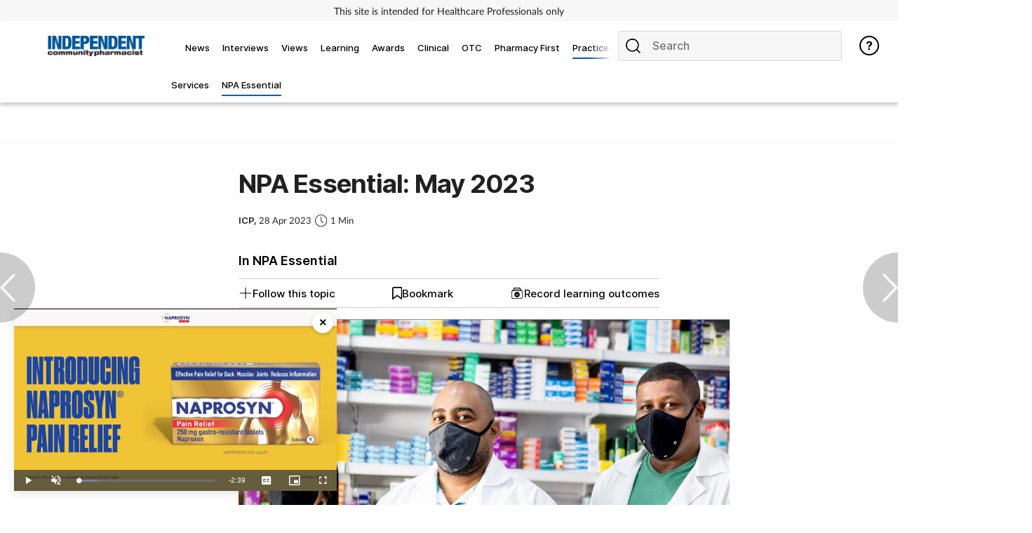

--- FILE ---
content_type: text/html; charset=UTF-8
request_url: https://www.independentpharmacist.co.uk/npa-essential/npa-essential-may-2023
body_size: 35695
content:
<!DOCTYPE html>
<html lang="en">
<head>
    <meta charset="utf-8">
    <meta name="viewport" content="width=device-width, initial-scale=1, minimum-scale=1">
    <meta name="csrf-token" content="ZKffRoIzl8DhAttaeRoVaTgeWOespGsDYTkc8fSm">
    <meta name="is-signed-in" content="false">
    <title>NPA Essential: May 2023</title>
    <meta name="description" content="This months news from the National Pharmacy Association.">

    <link rel="icon" type="image/png" href="https://www.independentpharmacist.co.uk/independentpharmacist.png">

    <link rel="canonical" href="https://www.independentpharmacist.co.uk/npa-essential/npa-essential-may-2023"/>

    
    <meta property="og:url" content="https://www.independentpharmacist.co.uk/npa-essential/npa-essential-may-2023">
    <meta property="og:type" content="article">
    <meta property="og:title" content="NPA Essential: May 2023">
    <meta property="og:description" content="This month&#039;s news from the National Pharmacy Association.">
    <meta property="og:locale" content="en">
            <meta property="og:image" content="https://www.independentpharmacist.co.uk/images/view/43902389c44ac941c2c6b9a6b0e4a41b.jpg">
    
    <meta name="twitter:card" content="summary_large_image">
    <meta name="twitter:site" content="https://www.independentpharmacist.co.uk/npa-essential/npa-essential-may-2023">
    <meta name="twitter:creator" content="Independent Pharmacist">
    <meta name="twitter:title" content="NPA Essential: May 2023">
    <meta name="twitter:description" content="This month&#039;s news from the National Pharmacy Association.">
            <meta name="twitter:image" content="https://www.independentpharmacist.co.uk/images/view/43902389c44ac941c2c6b9a6b0e4a41b.jpg">
    
    
    <link href="https://www.independentpharmacist.co.uk/css/vendor.css" rel="stylesheet">
    <link rel="stylesheet" type="text/css" href="https://www.independentpharmacist.co.uk/components/imports.css">

            <link href="https://www.independentpharmacist.co.uk/css/2.min.css" rel="stylesheet">
    
            <link href="https://www.independentpharmacist.co.uk/css/type/article.css" rel="stylesheet">
    
                        <link href="https://www.independentpharmacist.co.uk/css/3487.min.css" rel="stylesheet">
            
    
    
    
            <style>
            .half-circle-right, .half-circle-left {
                opacity: .5;
                text-align: center;
                background: rgba(0, 0, 0, .4);
                cursor: pointer;
                display: flex;
                height: 100px;
                position: fixed;
                top: 50%;
                width: 50px;
                z-index: 5000003;
            }

            .half-circle-right {
                border-bottom-left-radius: 100px;
                border-top-left-radius: 100px;
                right: 0;
            }

            .half-circle-left {
                border-bottom-right-radius: 100px;
                border-top-right-radius: 100px;
                left: 0;
            }

            .half-circle-left .half-circle-icon-left {
                background-image: url("https://cdn.cigdigital.net/images/view/arrow-left.png");
            }

            .half-circle-right .half-circle-icon-right {
                margin-left: 55%;
                background-image: url("https://cdn.cigdigital.net/images/view/arrow-right.png");
            }

            .half-circle-icon-right, .half-circle-icon-left {
                background-repeat: no-repeat;
                margin-top: 60%;
                background-size: 22px;
                height: 40px;
                width: 40px;
            }

            @media only screen and (max-width: 991px) {
                .half-circle-right {
                    left: 100dvw;
                    transform: translateX(-100%);
                }
            }
        </style>
        <link href="https://www.independentpharmacist.co.uk/vendor/css/vp/picture-in-picture.css" rel="stylesheet">
    <style>
        .read-more-btn {
            position: absolute;
            top: 20px;
            left: 20px;
            background-color: rgba(0, 0, 0, 0.5);
            color: #ffffff;
            padding: 10px 20px;
            text-decoration: none;
            border: none;
            cursor: pointer;
        }
    </style>
    <style>


        #body {
            margin-right: 0 !important;
        }

    </style>

    
    
            <!-- TCF stub -->
<script type="text/javascript">
    !function(){"use strict";function t(r){return t="function"==typeof Symbol&&"symbol"==typeof Symbol.iterator?function(t){return typeof t}:function(t){return t&&"function"==typeof Symbol&&t.constructor===Symbol&&t!==Symbol.prototype?"symbol":typeof t},t(r)}var r="undefined"!=typeof globalThis?globalThis:"undefined"!=typeof window?window:"undefined"!=typeof global?global:"undefined"!=typeof self?self:{};function n(t,r){return t(r={exports:{}},r.exports),r.exports}var e,o,i=function(t){return t&&t.Math===Math&&t},u=i("object"==typeof globalThis&&globalThis)||i("object"==typeof window&&window)||i("object"==typeof self&&self)||i("object"==typeof r&&r)||i("object"==typeof r&&r)||function(){return this}()||Function("return this")(),c=function(t){try{return!!t()}catch(t){return!0}},a=!c((function(){return 7!==Object.defineProperty({},1,{get:function(){return 7}})[1]})),f=!c((function(){var t=function(){}.bind();return"function"!=typeof t||t.hasOwnProperty("prototype")})),s=Function.prototype.call,l=f?s.bind(s):function(){return s.apply(s,arguments)},p={}.propertyIsEnumerable,y=Object.getOwnPropertyDescriptor,v={f:y&&!p.call({1:2},1)?function(t){var r=y(this,t);return!!r&&r.enumerable}:p},b=function(t,r){return{enumerable:!(1&t),configurable:!(2&t),writable:!(4&t),value:r}},g=Function.prototype,d=g.call,h=f&&g.bind.bind(d,d),m=f?h:function(t){return function(){return d.apply(t,arguments)}},S=m({}.toString),w=m("".slice),O=function(t){return w(S(t),8,-1)},j=Object,P=m("".split),T=c((function(){return!j("z").propertyIsEnumerable(0)}))?function(t){return"String"===O(t)?P(t,""):j(t)}:j,L=function(t){return null==t},A=TypeError,_=function(t){if(L(t))throw new A("Can't call method on "+t);return t},E=function(t){return T(_(t))},F="object"==typeof document&&document.all,I={all:F,IS_HTMLDDA:void 0===F&&void 0!==F},M=I.all,k=I.IS_HTMLDDA?function(t){return"function"==typeof t||t===M}:function(t){return"function"==typeof t},C=I.all,D=I.IS_HTMLDDA?function(t){return"object"==typeof t?null!==t:k(t)||t===C}:function(t){return"object"==typeof t?null!==t:k(t)},R=function(t,r){return arguments.length<2?(n=u[t],k(n)?n:void 0):u[t]&&u[t][r];var n},x=m({}.isPrototypeOf),N="undefined"!=typeof navigator&&String(navigator.userAgent)||"",G=u.process,V=u.Deno,z=G&&G.versions||V&&V.version,B=z&&z.v8;B&&(o=(e=B.split("."))[0]>0&&e[0]<4?1:+(e[0]+e[1])),!o&&N&&(!(e=N.match(/Edge\/(\d+)/))||e[1]>=74)&&(e=N.match(/Chrome\/(\d+)/))&&(o=+e[1]);var H=o,U=u.String,W=!!Object.getOwnPropertySymbols&&!c((function(){var t=Symbol("symbol detection");return!U(t)||!(Object(t)instanceof Symbol)||!Symbol.sham&&H&&H<41})),$=W&&!Symbol.sham&&"symbol"==typeof Symbol.iterator,J=Object,X=$?function(t){return"symbol"==typeof t}:function(t){var r=R("Symbol");return k(r)&&x(r.prototype,J(t))},Y=String,q=function(t){try{return Y(t)}catch(t){return"Object"}},K=TypeError,Q=function(t){if(k(t))return t;throw new K(q(t)+" is not a function")},Z=TypeError,tt=Object.defineProperty,rt=function(t,r){try{tt(u,t,{value:r,configurable:!0,writable:!0})}catch(n){u[t]=r}return r},nt="__core-js_shared__",et=u[nt]||rt(nt,{}),ot=n((function(t){(t.exports=function(t,r){return et[t]||(et[t]=void 0!==r?r:{})})("versions",[]).push({version:"3.33.3",mode:"global",copyright:"© 2014-2023 Denis Pushkarev (zloirock.ru)",license:"https://github.com/zloirock/core-js/blob/v3.33.3/LICENSE",source:"https://github.com/zloirock/core-js"})})),it=Object,ut=function(t){return it(_(t))},ct=m({}.hasOwnProperty),at=Object.hasOwn||function(t,r){return ct(ut(t),r)},ft=0,st=Math.random(),lt=m(1..toString),pt=function(t){return"Symbol("+(void 0===t?"":t)+")_"+lt(++ft+st,36)},yt=u.Symbol,vt=ot("wks"),bt=$?yt.for||yt:yt&&yt.withoutSetter||pt,gt=function(t){return at(vt,t)||(vt[t]=W&&at(yt,t)?yt[t]:bt("Symbol."+t)),vt[t]},dt=TypeError,ht=gt("toPrimitive"),mt=function(t){var r=function(t,r){if(!D(t)||X(t))return t;var n,e,o=(n=t[ht],L(n)?void 0:Q(n));if(o){if(void 0===r&&(r="default"),e=l(o,t,r),!D(e)||X(e))return e;throw new dt("Can't convert object to primitive value")}return void 0===r&&(r="number"),function(t,r){var n,e;if("string"===r&&k(n=t.toString)&&!D(e=l(n,t)))return e;if(k(n=t.valueOf)&&!D(e=l(n,t)))return e;if("string"!==r&&k(n=t.toString)&&!D(e=l(n,t)))return e;throw new Z("Can't convert object to primitive value")}(t,r)}(t,"string");return X(r)?r:r+""},St=u.document,wt=D(St)&&D(St.createElement),Ot=function(t){return wt?St.createElement(t):{}},jt=!a&&!c((function(){return 7!==Object.defineProperty(Ot("div"),"a",{get:function(){return 7}}).a})),Pt=Object.getOwnPropertyDescriptor,Tt={f:a?Pt:function(t,r){if(t=E(t),r=mt(r),jt)try{return Pt(t,r)}catch(t){}if(at(t,r))return b(!l(v.f,t,r),t[r])}},Lt=a&&c((function(){return 42!==Object.defineProperty((function(){}),"prototype",{value:42,writable:!1}).prototype})),At=String,_t=TypeError,Et=function(t){if(D(t))return t;throw new _t(At(t)+" is not an object")},Ft=TypeError,It=Object.defineProperty,Mt=Object.getOwnPropertyDescriptor,kt="enumerable",Ct="configurable",Dt="writable",Rt={f:a?Lt?function(t,r,n){if(Et(t),r=mt(r),Et(n),"function"==typeof t&&"prototype"===r&&"value"in n&&Dt in n&&!n[Dt]){var e=Mt(t,r);e&&e[Dt]&&(t[r]=n.value,n={configurable:Ct in n?n[Ct]:e[Ct],enumerable:kt in n?n[kt]:e[kt],writable:!1})}return It(t,r,n)}:It:function(t,r,n){if(Et(t),r=mt(r),Et(n),jt)try{return It(t,r,n)}catch(t){}if("get"in n||"set"in n)throw new Ft("Accessors not supported");return"value"in n&&(t[r]=n.value),t}},xt=a?function(t,r,n){return Rt.f(t,r,b(1,n))}:function(t,r,n){return t[r]=n,t},Nt=Function.prototype,Gt=a&&Object.getOwnPropertyDescriptor,Vt=at(Nt,"name"),zt={EXISTS:Vt,PROPER:Vt&&"something"===function(){}.name,CONFIGURABLE:Vt&&(!a||a&&Gt(Nt,"name").configurable)},Bt=m(Function.toString);k(et.inspectSource)||(et.inspectSource=function(t){return Bt(t)});var Ht,Ut,Wt,$t=et.inspectSource,Jt=u.WeakMap,Xt=k(Jt)&&/native code/.test(String(Jt)),Yt=ot("keys"),qt=function(t){return Yt[t]||(Yt[t]=pt(t))},Kt={},Qt="Object already initialized",Zt=u.TypeError,tr=u.WeakMap;if(Xt||et.state){var rr=et.state||(et.state=new tr);rr.get=rr.get,rr.has=rr.has,rr.set=rr.set,Ht=function(t,r){if(rr.has(t))throw new Zt(Qt);return r.facade=t,rr.set(t,r),r},Ut=function(t){return rr.get(t)||{}},Wt=function(t){return rr.has(t)}}else{var nr=qt("state");Kt[nr]=!0,Ht=function(t,r){if(at(t,nr))throw new Zt(Qt);return r.facade=t,xt(t,nr,r),r},Ut=function(t){return at(t,nr)?t[nr]:{}},Wt=function(t){return at(t,nr)}}var er={set:Ht,get:Ut,has:Wt,enforce:function(t){return Wt(t)?Ut(t):Ht(t,{})},getterFor:function(t){return function(r){var n;if(!D(r)||(n=Ut(r)).type!==t)throw new Zt("Incompatible receiver, "+t+" required");return n}}},or=n((function(t){var r=zt.CONFIGURABLE,n=er.enforce,e=er.get,o=String,i=Object.defineProperty,u=m("".slice),f=m("".replace),s=m([].join),l=a&&!c((function(){return 8!==i((function(){}),"length",{value:8}).length})),p=String(String).split("String"),y=t.exports=function(t,e,c){"Symbol("===u(o(e),0,7)&&(e="["+f(o(e),/^Symbol\(([^)]*)\)/,"$1")+"]"),c&&c.getter&&(e="get "+e),c&&c.setter&&(e="set "+e),(!at(t,"name")||r&&t.name!==e)&&(a?i(t,"name",{value:e,configurable:!0}):t.name=e),l&&c&&at(c,"arity")&&t.length!==c.arity&&i(t,"length",{value:c.arity});try{c&&at(c,"constructor")&&c.constructor?a&&i(t,"prototype",{writable:!1}):t.prototype&&(t.prototype=void 0)}catch(t){}var y=n(t);return at(y,"source")||(y.source=s(p,"string"==typeof e?e:"")),t};Function.prototype.toString=y((function(){return k(this)&&e(this).source||$t(this)}),"toString")})),ir=function(t,r,n,e){e||(e={});var o=e.enumerable,i=void 0!==e.name?e.name:r;if(k(n)&&or(n,i,e),e.global)o?t[r]=n:rt(r,n);else{try{e.unsafe?t[r]&&(o=!0):delete t[r]}catch(t){}o?t[r]=n:Rt.f(t,r,{value:n,enumerable:!1,configurable:!e.nonConfigurable,writable:!e.nonWritable})}return t},ur=Math.ceil,cr=Math.floor,ar=Math.trunc||function(t){var r=+t;return(r>0?cr:ur)(r)},fr=function(t){var r=+t;return r!=r||0===r?0:ar(r)},sr=Math.max,lr=Math.min,pr=function(t,r){var n=fr(t);return n<0?sr(n+r,0):lr(n,r)},yr=Math.min,vr=function(t){return(r=t.length)>0?yr(fr(r),9007199254740991):0;var r},br=function(t){return function(r,n,e){var o,i=E(r),u=vr(i),c=pr(e,u);if(t&&n!=n){for(;u>c;)if((o=i[c++])!=o)return!0}else for(;u>c;c++)if((t||c in i)&&i[c]===n)return t||c||0;return!t&&-1}},gr=(br(!0),br(!1)),dr=m([].push),hr=function(t,r){var n,e=E(t),o=0,i=[];for(n in e)!at(Kt,n)&&at(e,n)&&dr(i,n);for(;r.length>o;)at(e,n=r[o++])&&(~gr(i,n)||dr(i,n));return i},mr=["constructor","hasOwnProperty","isPrototypeOf","propertyIsEnumerable","toLocaleString","toString","valueOf"],Sr=mr.concat("length","prototype"),wr={f:Object.getOwnPropertyNames||function(t){return hr(t,Sr)}},Or={f:Object.getOwnPropertySymbols},jr=m([].concat),Pr=R("Reflect","ownKeys")||function(t){var r=wr.f(Et(t)),n=Or.f;return n?jr(r,n(t)):r},Tr=function(t,r,n){for(var e=Pr(r),o=Rt.f,i=Tt.f,u=0;u<e.length;u++){var c=e[u];at(t,c)||n&&at(n,c)||o(t,c,i(r,c))}},Lr=/#|\.prototype\./,Ar=function(t,r){var n=Er[_r(t)];return n===Ir||n!==Fr&&(k(r)?c(r):!!r)},_r=Ar.normalize=function(t){return String(t).replace(Lr,".").toLowerCase()},Er=Ar.data={},Fr=Ar.NATIVE="N",Ir=Ar.POLYFILL="P",Mr=Ar,kr=Tt.f,Cr=function(t,r){var n,e,o,i,c,a=t.target,f=t.global,s=t.stat;if(n=f?u:s?u[a]||rt(a,{}):(u[a]||{}).prototype)for(e in r){if(i=r[e],o=t.dontCallGetSet?(c=kr(n,e))&&c.value:n[e],!Mr(f?e:a+(s?".":"#")+e,t.forced)&&void 0!==o){if(typeof i==typeof o)continue;Tr(i,o)}(t.sham||o&&o.sham)&&xt(i,"sham",!0),ir(n,e,i,t)}},Dr={};Dr[gt("toStringTag")]="z";var Rr,xr="[object z]"===String(Dr),Nr=gt("toStringTag"),Gr=Object,Vr="Arguments"===O(function(){return arguments}()),zr=xr?O:function(t){var r,n,e;return void 0===t?"Undefined":null===t?"Null":"string"==typeof(n=function(t,r){try{return t[r]}catch(t){}}(r=Gr(t),Nr))?n:Vr?O(r):"Object"===(e=O(r))&&k(r.callee)?"Arguments":e},Br=String,Hr=function(t){if("Symbol"===zr(t))throw new TypeError("Cannot convert a Symbol value to a string");return Br(t)},Ur=Object.keys||function(t){return hr(t,mr)},Wr=a&&!Lt?Object.defineProperties:function(t,r){Et(t);for(var n,e=E(r),o=Ur(r),i=o.length,u=0;i>u;)Rt.f(t,n=o[u++],e[n]);return t},$r={f:Wr},Jr=R("document","documentElement"),Xr="prototype",Yr="script",qr=qt("IE_PROTO"),Kr=function(){},Qr=function(t){return"<"+Yr+">"+t+"</"+Yr+">"},Zr=function(t){t.write(Qr("")),t.close();var r=t.parentWindow.Object;return t=null,r},tn=function(){try{Rr=new ActiveXObject("htmlfile")}catch(t){}var t,r,n;tn="undefined"!=typeof document?document.domain&&Rr?Zr(Rr):(r=Ot("iframe"),n="java"+Yr+":",r.style.display="none",Jr.appendChild(r),r.src=String(n),(t=r.contentWindow.document).open(),t.write(Qr("document.F=Object")),t.close(),t.F):Zr(Rr);for(var e=mr.length;e--;)delete tn[Xr][mr[e]];return tn()};Kt[qr]=!0;var rn=Object.create||function(t,r){var n;return null!==t?(Kr[Xr]=Et(t),n=new Kr,Kr[Xr]=null,n[qr]=t):n=tn(),void 0===r?n:$r.f(n,r)},nn=Array,en=Math.max,on=wr.f,un="object"==typeof window&&window&&Object.getOwnPropertyNames?Object.getOwnPropertyNames(window):[],cn={f:function(t){return un&&"Window"===O(t)?function(t){try{return on(t)}catch(t){return function(t,r,n){for(var e,o,i,u,c=vr(t),a=pr(void 0,c),f=pr(c,c),s=nn(en(f-a,0)),l=0;a<f;a++,l++)e=s,o=l,i=t[a],(u=mt(o))in e?Rt.f(e,u,b(0,i)):e[u]=i;return s.length=l,s}(un)}}(t):on(E(t))}},an=function(t,r,n){return n.get&&or(n.get,r,{getter:!0}),n.set&&or(n.set,r,{setter:!0}),Rt.f(t,r,n)},fn={f:gt},sn=u,ln=Rt.f,pn=function(t){var r=sn.Symbol||(sn.Symbol={});at(r,t)||ln(r,t,{value:fn.f(t)})},yn=Rt.f,vn=gt("toStringTag"),bn=function(t,r,n){t&&!n&&(t=t.prototype),t&&!at(t,vn)&&yn(t,vn,{configurable:!0,value:r})},gn=function(t){if("Function"===O(t))return m(t)},dn=gn(gn.bind),hn=Array.isArray||function(t){return"Array"===O(t)},mn=function(){},Sn=[],wn=R("Reflect","construct"),On=/^\s*(?:class|function)\b/,jn=m(On.exec),Pn=!On.test(mn),Tn=function(t){if(!k(t))return!1;try{return wn(mn,Sn,t),!0}catch(t){return!1}},Ln=function(t){if(!k(t))return!1;switch(zr(t)){case"AsyncFunction":case"GeneratorFunction":case"AsyncGeneratorFunction":return!1}try{return Pn||!!jn(On,$t(t))}catch(t){return!0}};Ln.sham=!0;var An=!wn||c((function(){var t;return Tn(Tn.call)||!Tn(Object)||!Tn((function(){t=!0}))||t}))?Ln:Tn,_n=gt("species"),En=Array,Fn=function(t,r){return new(function(t){var r;return hn(t)&&(r=t.constructor,(An(r)&&(r===En||hn(r.prototype))||D(r)&&null===(r=r[_n]))&&(r=void 0)),void 0===r?En:r}(t))(0===r?0:r)},In=m([].push),Mn=function(t){var r=1===t,n=2===t,e=3===t,o=4===t,i=6===t,u=7===t,c=5===t||i;return function(a,s,l,p){for(var y,v,b=ut(a),g=T(b),d=function(t,r){return Q(t),void 0===r?t:f?dn(t,r):function(){return t.apply(r,arguments)}}(s,l),h=vr(g),m=0,S=p||Fn,w=r?S(a,h):n||u?S(a,0):void 0;h>m;m++)if((c||m in g)&&(v=d(y=g[m],m,b),t))if(r)w[m]=v;else if(v)switch(t){case 3:return!0;case 5:return y;case 6:return m;case 2:In(w,y)}else switch(t){case 4:return!1;case 7:In(w,y)}return i?-1:e||o?o:w}},kn=[Mn(0),Mn(1),Mn(2),Mn(3),Mn(4),Mn(5),Mn(6),Mn(7)][0],Cn=qt("hidden"),Dn="Symbol",Rn="prototype",xn=er.set,Nn=er.getterFor(Dn),Gn=Object[Rn],Vn=u.Symbol,zn=Vn&&Vn[Rn],Bn=u.RangeError,Hn=u.TypeError,Un=u.QObject,Wn=Tt.f,$n=Rt.f,Jn=cn.f,Xn=v.f,Yn=m([].push),qn=ot("symbols"),Kn=ot("op-symbols"),Qn=ot("wks"),Zn=!Un||!Un[Rn]||!Un[Rn].findChild,te=function(t,r,n){var e=Wn(Gn,r);e&&delete Gn[r],$n(t,r,n),e&&t!==Gn&&$n(Gn,r,e)},re=a&&c((function(){return 7!==rn($n({},"a",{get:function(){return $n(this,"a",{value:7}).a}})).a}))?te:$n,ne=function(t,r){var n=qn[t]=rn(zn);return xn(n,{type:Dn,tag:t,description:r}),a||(n.description=r),n},ee=function(t,r,n){t===Gn&&ee(Kn,r,n),Et(t);var e=mt(r);return Et(n),at(qn,e)?(n.enumerable?(at(t,Cn)&&t[Cn][e]&&(t[Cn][e]=!1),n=rn(n,{enumerable:b(0,!1)})):(at(t,Cn)||$n(t,Cn,b(1,{})),t[Cn][e]=!0),re(t,e,n)):$n(t,e,n)},oe=function(t,r){Et(t);var n=E(r),e=Ur(n).concat(ae(n));return kn(e,(function(r){a&&!l(ie,n,r)||ee(t,r,n[r])})),t},ie=function(t){var r=mt(t),n=l(Xn,this,r);return!(this===Gn&&at(qn,r)&&!at(Kn,r))&&(!(n||!at(this,r)||!at(qn,r)||at(this,Cn)&&this[Cn][r])||n)},ue=function(t,r){var n=E(t),e=mt(r);if(n!==Gn||!at(qn,e)||at(Kn,e)){var o=Wn(n,e);return!o||!at(qn,e)||at(n,Cn)&&n[Cn][e]||(o.enumerable=!0),o}},ce=function(t){var r=Jn(E(t)),n=[];return kn(r,(function(t){at(qn,t)||at(Kt,t)||Yn(n,t)})),n},ae=function(t){var r=t===Gn,n=Jn(r?Kn:E(t)),e=[];return kn(n,(function(t){!at(qn,t)||r&&!at(Gn,t)||Yn(e,qn[t])})),e};W||(Vn=function(){if(x(zn,this))throw new Hn("Symbol is not a constructor");var t=arguments.length&&void 0!==arguments[0]?Hr(arguments[0]):void 0,r=pt(t),n=function(t){var e=void 0===this?u:this;e===Gn&&l(n,Kn,t),at(e,Cn)&&at(e[Cn],r)&&(e[Cn][r]=!1);var o=b(1,t);try{re(e,r,o)}catch(t){if(!(t instanceof Bn))throw t;te(e,r,o)}};return a&&Zn&&re(Gn,r,{configurable:!0,set:n}),ne(r,t)},zn=Vn[Rn],ir(zn,"toString",(function(){return Nn(this).tag})),ir(Vn,"withoutSetter",(function(t){return ne(pt(t),t)})),v.f=ie,Rt.f=ee,$r.f=oe,Tt.f=ue,wr.f=cn.f=ce,Or.f=ae,fn.f=function(t){return ne(gt(t),t)},a&&(an(zn,"description",{configurable:!0,get:function(){return Nn(this).description}}),ir(Gn,"propertyIsEnumerable",ie,{unsafe:!0}))),Cr({global:!0,constructor:!0,wrap:!0,forced:!W,sham:!W},{Symbol:Vn}),kn(Ur(Qn),(function(t){pn(t)})),Cr({target:Dn,stat:!0,forced:!W},{useSetter:function(){Zn=!0},useSimple:function(){Zn=!1}}),Cr({target:"Object",stat:!0,forced:!W,sham:!a},{create:function(t,r){return void 0===r?rn(t):oe(rn(t),r)},defineProperty:ee,defineProperties:oe,getOwnPropertyDescriptor:ue}),Cr({target:"Object",stat:!0,forced:!W},{getOwnPropertyNames:ce}),function(){var t=R("Symbol"),r=t&&t.prototype,n=r&&r.valueOf,e=gt("toPrimitive");r&&!r[e]&&ir(r,e,(function(t){return l(n,this)}),{arity:1})}(),bn(Vn,Dn),Kt[Cn]=!0;var fe=W&&!!Symbol.for&&!!Symbol.keyFor,se=ot("string-to-symbol-registry"),le=ot("symbol-to-string-registry");Cr({target:"Symbol",stat:!0,forced:!fe},{for:function(t){var r=Hr(t);if(at(se,r))return se[r];var n=R("Symbol")(r);return se[r]=n,le[n]=r,n}});var pe=ot("symbol-to-string-registry");Cr({target:"Symbol",stat:!0,forced:!fe},{keyFor:function(t){if(!X(t))throw new TypeError(q(t)+" is not a symbol");if(at(pe,t))return pe[t]}});var ye=Function.prototype,ve=ye.apply,be=ye.call,ge="object"==typeof Reflect&&Reflect.apply||(f?be.bind(ve):function(){return be.apply(ve,arguments)}),de=m([].slice),he=m([].push),me=String,Se=R("JSON","stringify"),we=m(/./.exec),Oe=m("".charAt),je=m("".charCodeAt),Pe=m("".replace),Te=m(1..toString),Le=/[\uD800-\uDFFF]/g,Ae=/^[\uD800-\uDBFF]$/,_e=/^[\uDC00-\uDFFF]$/,Ee=!W||c((function(){var t=R("Symbol")("stringify detection");return"[null]"!==Se([t])||"{}"!==Se({a:t})||"{}"!==Se(Object(t))})),Fe=c((function(){return'"\udf06\ud834"'!==Se("\uDF06\uD834")||'"\udead"'!==Se("\uDEAD")})),Ie=function(t,r){var n=de(arguments),e=function(t){if(k(t))return t;if(hn(t)){for(var r=t.length,n=[],e=0;e<r;e++){var o=t[e];"string"==typeof o?he(n,o):"number"!=typeof o&&"Number"!==O(o)&&"String"!==O(o)||he(n,Hr(o))}var i=n.length,u=!0;return function(t,r){if(u)return u=!1,r;if(hn(this))return r;for(var e=0;e<i;e++)if(n[e]===t)return r}}}(r);if(k(e)||void 0!==t&&!X(t))return n[1]=function(t,r){if(k(e)&&(r=l(e,this,me(t),r)),!X(r))return r},ge(Se,null,n)},Me=function(t,r,n){var e=Oe(n,r-1),o=Oe(n,r+1);return we(Ae,t)&&!we(_e,o)||we(_e,t)&&!we(Ae,e)?"\\u"+Te(je(t,0),16):t};Se&&Cr({target:"JSON",stat:!0,arity:3,forced:Ee||Fe},{stringify:function(t,r,n){var e=de(arguments),o=ge(Ee?Ie:Se,null,e);return Fe&&"string"==typeof o?Pe(o,Le,Me):o}});var ke=!W||c((function(){Or.f(1)}));Cr({target:"Object",stat:!0,forced:ke},{getOwnPropertySymbols:function(t){var r=Or.f;return r?r(ut(t)):[]}});var Ce=u.Symbol,De=Ce&&Ce.prototype;if(a&&k(Ce)&&(!("description"in De)||void 0!==Ce().description)){var Re={},xe=function(){var t=arguments.length<1||void 0===arguments[0]?void 0:Hr(arguments[0]),r=x(De,this)?new Ce(t):void 0===t?Ce():Ce(t);return""===t&&(Re[r]=!0),r};Tr(xe,Ce),xe.prototype=De,De.constructor=xe;var Ne="Symbol(description detection)"===String(Ce("description detection")),Ge=m(De.valueOf),Ve=m(De.toString),ze=/^Symbol\((.*)\)[^)]+$/,Be=m("".replace),He=m("".slice);an(De,"description",{configurable:!0,get:function(){var t=Ge(this);if(at(Re,t))return"";var r=Ve(t),n=Ne?He(r,7,-1):Be(r,ze,"$1");return""===n?void 0:n}}),Cr({global:!0,constructor:!0,forced:!0},{Symbol:xe})}var Ue=xr?{}.toString:function(){return"[object "+zr(this)+"]"};xr||ir(Object.prototype,"toString",Ue,{unsafe:!0}),pn("iterator");var We=Rt.f,$e=gt("unscopables"),Je=Array.prototype;void 0===Je[$e]&&We(Je,$e,{configurable:!0,value:rn(null)});var Xe,Ye,qe,Ke=function(t){Je[$e][t]=!0},Qe={},Ze=!c((function(){function t(){}return t.prototype.constructor=null,Object.getPrototypeOf(new t)!==t.prototype})),to=qt("IE_PROTO"),ro=Object,no=ro.prototype,eo=Ze?ro.getPrototypeOf:function(t){var r=ut(t);if(at(r,to))return r[to];var n=r.constructor;return k(n)&&r instanceof n?n.prototype:r instanceof ro?no:null},oo=gt("iterator"),io=!1;[].keys&&("next"in(qe=[].keys())?(Ye=eo(eo(qe)))!==Object.prototype&&(Xe=Ye):io=!0);var uo=!D(Xe)||c((function(){var t={};return Xe[oo].call(t)!==t}));uo&&(Xe={}),k(Xe[oo])||ir(Xe,oo,(function(){return this}));var co={IteratorPrototype:Xe,BUGGY_SAFARI_ITERATORS:io},ao=co.IteratorPrototype,fo=function(){return this},so=String,lo=TypeError,po=Object.setPrototypeOf||("__proto__"in{}?function(){var t,r=!1,n={};try{(t=function(t,r,n){try{return m(Q(Object.getOwnPropertyDescriptor(t,"__proto__").set))}catch(t){}}(Object.prototype))(n,[]),r=n instanceof Array}catch(t){}return function(n,e){return Et(n),function(t){if("object"==typeof t||k(t))return t;throw new lo("Can't set "+so(t)+" as a prototype")}(e),r?t(n,e):n.__proto__=e,n}}():void 0),yo=zt.PROPER,vo=zt.CONFIGURABLE,bo=co.IteratorPrototype,go=co.BUGGY_SAFARI_ITERATORS,ho=gt("iterator"),mo="keys",So="values",wo="entries",Oo=function(){return this},jo=function(t,r,n,e,o,i,u){!function(t,r,n,e){var o=r+" Iterator";t.prototype=rn(ao,{next:b(1,n)}),bn(t,o,!1),Qe[o]=fo}(n,r,e);var c,a,f,s=function(t){if(t===o&&d)return d;if(!go&&t&&t in v)return v[t];switch(t){case mo:case So:case wo:return function(){return new n(this,t)}}return function(){return new n(this)}},p=r+" Iterator",y=!1,v=t.prototype,g=v[ho]||v["@iterator"]||o&&v[o],d=!go&&g||s(o),h="Array"===r&&v.entries||g;if(h&&(c=eo(h.call(new t)))!==Object.prototype&&c.next&&(eo(c)!==bo&&(po?po(c,bo):k(c[ho])||ir(c,ho,Oo)),bn(c,p,!0)),yo&&o===So&&g&&g.name!==So&&(vo?xt(v,"name",So):(y=!0,d=function(){return l(g,this)})),o)if(a={values:s(So),keys:i?d:s(mo),entries:s(wo)},u)for(f in a)(go||y||!(f in v))&&ir(v,f,a[f]);else Cr({target:r,proto:!0,forced:go||y},a);return v[ho]!==d&&ir(v,ho,d,{name:o}),Qe[r]=d,a},Po=function(t,r){return{value:t,done:r}},To=Rt.f,Lo="Array Iterator",Ao=er.set,_o=er.getterFor(Lo),Eo=jo(Array,"Array",(function(t,r){Ao(this,{type:Lo,target:E(t),index:0,kind:r})}),(function(){var t=_o(this),r=t.target,n=t.index++;if(!r||n>=r.length)return t.target=void 0,Po(void 0,!0);switch(t.kind){case"keys":return Po(n,!1);case"values":return Po(r[n],!1)}return Po([n,r[n]],!1)}),"values"),Fo=Qe.Arguments=Qe.Array;if(Ke("keys"),Ke("values"),Ke("entries"),a&&"values"!==Fo.name)try{To(Fo,"name",{value:"values"})}catch(t){}var Io=m("".charAt),Mo=m("".charCodeAt),ko=m("".slice),Co=function(t){return function(r,n){var e,o,i=Hr(_(r)),u=fr(n),c=i.length;return u<0||u>=c?t?"":void 0:(e=Mo(i,u))<55296||e>56319||u+1===c||(o=Mo(i,u+1))<56320||o>57343?t?Io(i,u):e:t?ko(i,u,u+2):o-56320+(e-55296<<10)+65536}},Do=(Co(!1),Co(!0)),Ro="String Iterator",xo=er.set,No=er.getterFor(Ro);jo(String,"String",(function(t){xo(this,{type:Ro,string:Hr(t),index:0})}),(function(){var t,r=No(this),n=r.string,e=r.index;return e>=n.length?Po(void 0,!0):(t=Do(n,e),r.index+=t.length,Po(t,!1))}));var Go={CSSRuleList:0,CSSStyleDeclaration:0,CSSValueList:0,ClientRectList:0,DOMRectList:0,DOMStringList:0,DOMTokenList:1,DataTransferItemList:0,FileList:0,HTMLAllCollection:0,HTMLCollection:0,HTMLFormElement:0,HTMLSelectElement:0,MediaList:0,MimeTypeArray:0,NamedNodeMap:0,NodeList:1,PaintRequestList:0,Plugin:0,PluginArray:0,SVGLengthList:0,SVGNumberList:0,SVGPathSegList:0,SVGPointList:0,SVGStringList:0,SVGTransformList:0,SourceBufferList:0,StyleSheetList:0,TextTrackCueList:0,TextTrackList:0,TouchList:0},Vo=Ot("span").classList,zo=Vo&&Vo.constructor&&Vo.constructor.prototype,Bo=zo===Object.prototype?void 0:zo,Ho=gt("iterator"),Uo=gt("toStringTag"),Wo=Eo.values,$o=function(t,r){if(t){if(t[Ho]!==Wo)try{xt(t,Ho,Wo)}catch(r){t[Ho]=Wo}if(t[Uo]||xt(t,Uo,r),Go[r])for(var n in Eo)if(t[n]!==Eo[n])try{xt(t,n,Eo[n])}catch(r){t[n]=Eo[n]}}};for(var Jo in Go)$o(u[Jo]&&u[Jo].prototype,Jo);$o(Bo,"DOMTokenList");var Xo=zt.EXISTS,Yo=Function.prototype,qo=m(Yo.toString),Ko=/function\b(?:\s|\/\*[\S\s]*?\*\/|\/\/[^\n\r]*[\n\r]+)*([^\s(/]*)/,Qo=m(Ko.exec);a&&!Xo&&an(Yo,"name",{configurable:!0,get:function(){try{return Qo(Ko,qo(this))[1]}catch(t){return""}}});var Zo=c((function(){Ur(1)}));Cr({target:"Object",stat:!0,forced:Zo},{keys:function(t){return Ur(ut(t))}});var ti=n((function(r){function n(r){return(n="function"==typeof Symbol&&"symbol"==t(Symbol.iterator)?function(r){return t(r)}:function(r){return r&&"function"==typeof Symbol&&r.constructor===Symbol&&r!==Symbol.prototype?"symbol":t(r)})(r)}r.exports=function(){for(var t,r,e=[],o=window,i=o;i;){try{if(i.frames.__tcfapiLocator){t=i;break}}catch(t){}if(i===o.top)break;i=i.parent}t||(function t(){var r=o.document,n=!!o.frames.__tcfapiLocator;if(!n)if(r.body){var e=r.createElement("iframe");e.style.cssText="display:none",e.name="__tcfapiLocator",r.body.appendChild(e)}else setTimeout(t,5);return!n}(),o.__tcfapi=function(){for(var t=arguments.length,n=new Array(t),o=0;o<t;o++)n[o]=arguments[o];if(!n.length)return e;"setGdprApplies"===n[0]?n.length>3&&2===parseInt(n[1],10)&&"boolean"==typeof n[3]&&(r=n[3],"function"==typeof n[2]&&n[2]("set",!0)):"ping"===n[0]?"function"==typeof n[2]&&n[2]({gdprApplies:r,cmpLoaded:!1,cmpStatus:"stub"}):e.push(n)},o.addEventListener("message",(function(t){var r="string"==typeof t.data,e={};if(r)try{e=JSON.parse(t.data)}catch(t){}else e=t.data;var o="object"===n(e)&&null!==e?e.__tcfapiCall:null;o&&window.__tcfapi(o.command,o.version,(function(n,e){var i={__tcfapiReturn:{returnValue:n,success:e,callId:o.callId}};t&&t.source&&t.source.postMessage&&t.source.postMessage(r?JSON.stringify(i):i,"*")}),o.parameter)}),!1))}}));ti()}();
</script>

<!-- Default Consent Mode config -->
<script>
    window.dataLayer = window.dataLayer || [];
    function gtag(){dataLayer.push(arguments);}
    (function(){
        gtag('consent', 'default', {
            'ad_storage': 'granted',
            'analytics_storage': 'granted',
            'functionality_storage': 'granted',
            'personalization_storage': 'granted',
            'security_storage': 'granted',
            'ad_user_data': 'granted',
            'ad_personalization': 'granted',
            'wait_for_update': 1500
        });
        gtag('consent', 'default', {
            'region': ['AT', 'BE', 'BG', 'HR', 'CY', 'CZ', 'DK', 'EE', 'FI', 'FR', 'DE', 'GR', 'HU', 'IS', 'IE', 'IT', 'LV', 'LI', 'LT', 'LU', 'MT', 'NL', 'NO', 'PL', 'PT', 'RO', 'SK', 'SI', 'ES', 'SE', 'GB', 'CH'],
            'ad_storage': 'denied',
            'analytics_storage': 'denied',
            'functionality_storage': 'denied',
            'personalization_storage': 'denied',
            'security_storage': 'denied',
            'ad_user_data': 'denied',
            'ad_personalization': 'denied',
            'wait_for_update': 1500
        });
        gtag('set', 'ads_data_redaction', true);
        gtag('set', 'url_passthrough', true);
        const s={adStorage:{storageName:"ad_storage",serialNumber:0},analyticsStorage:{storageName:"analytics_storage",serialNumber:1},functionalityStorage:{storageName:"functionality_storage",serialNumber:2},personalizationStorage:{storageName:"personalization_storage",serialNumber:3},securityStorage:{storageName:"security_storage",serialNumber:4},adUserData:{storageName:"ad_user_data",serialNumber:5},adPersonalization:{storageName:"ad_personalization",serialNumber:6}};let c=localStorage.getItem("__lxG__consent__v2");if(c){c=JSON.parse(c);if(c&&c.cls_val)c=c.cls_val;if(c)c=c.split("|");if(c&&c.length&&typeof c[14]!==undefined){c=c[14].split("").map(e=>e-0);if(c.length){let t={};Object.values(s).sort((e,t)=>e.serialNumber-t.serialNumber).forEach(e=>{t[e.storageName]=c[e.serialNumber]?"granted":"denied"});gtag("consent","update",t)}}}
        if(Math.random() < 0.05) {if (window.dataLayer && (window.dataLayer.some(e => e[0] === 'js' && e[1] instanceof Date) || window.dataLayer.some(e => e['event'] === 'gtm.js' && e['gtm.start'] == true ))) {document.head.appendChild(document.createElement('img')).src = "//clickiocdn.com/utr/gtag/?sid=237516";}}
    })();
</script>

<!-- Clickio Consent Main tag -->
<script async type="text/javascript" src="//clickiocmp.com/t/consent_237516.js"></script>
    
            <script>
        window ['gtag_enable_tcf_support'] = true;
        (function(w,d,s,l,i){w[l]=w[l]||[];w[l].push({'gtm.start':
            new Date().getTime(),event:'gtm.js'});var f=d.getElementsByTagName(s)[0],
            j=d.createElement(s),dl=l!='dataLayer'?'&l='+l:'';j.async=true;j.src=
            'https://www.googletagmanager.com/gtm.js?id='+i+dl;f.parentNode.insertBefore(j,f);
        })(window,document,'script','dataLayer','GTM-P7S6P68');


        
    </script>
    
            <script async src="https://securepubads.g.doubleclick.net/tag/js/gpt.js"></script>
    <script>
        window.googletag = window.googletag || { cmd: [] };
        googletag.cmd.push(function () {
            // googletag.pubads().enableSafeFrame({
            //      allowOverlayExpansion: true,
            //     allowPushExpansion: false,
            //  });
            const mapping = googletag.sizeMapping()
                .addSize([1300, 0], [[970, 250], [970, 90], [728, 90]])
                .addSize([768, 0], [728, 90])
                .addSize([320, 0], [[300, 50], [320, 50], [320, 100]])
                .addSize([0, 0], [])
                .build();

            const defineSlot = (unit, size, id, responsive = false) => {
                const slot = googletag.defineSlot(unit, size, id)
                    .addService(googletag.pubads());
                if (responsive) {
                    slot.defineSizeMapping(mapping);
                }
                return slot;
            };

            // GAM Slots

                                    defineSlot('/35309387/Independent_Pharmacist/728x90', [[728, 90], [970, 90], [970, 250], [320, 50], [320, 100]], 'div-gpt-ad-1597229260920-0', true);
                                                                    defineSlot('/35309387/Independent_Pharmacist/300x250', [[300, 250], [300, 600]], 'div-gpt-ad-1597229260920-2', false);
                                                    defineSlot('/35309387/Independent_Pharmacist/300x250_2', [300, 250], 'div-gpt-ad-1597229260920-3', false);
                
                                    defineSlot('/35309387/Independent_Pharmacist/1x1', [1, 1], 'div-gpt-ad-1597229260920-4');
                    defineSlot('/35309387/Independent_Pharmacist/2x1', [2, 1], 'div-gpt-ad-1597229260920-6');
                                                    defineSlot('/35309387/Independent_Pharmacist/eclipse', [1, 3], 'div-gpt-ad-9055512-1');
                

            // Targeting
            googletag.pubads()
                .setTargeting("obj", "article")
                .setTargeting("pkv", "912524")
                .setTargeting("cat", "NPA Essential")
                .setTargeting("topic", "[]")
                .setTargeting("tag", "[Pharmacist,Technician,Support Staff,Pre Reg,Other,Manager,Not Manager,National Pharmacy Association,England,Northern Ireland,Other,Wales,Scotland,NPA]")
                .setTargeting("articleType", "article")
                .setTargeting("pageURL", "ICP_SL_npa-essential_SL_npa-essential-may-2023")
                .setTargeting("userStatus", "logged-out");

            // Lazy
            googletag.pubads().enableSingleRequest();
            googletag.pubads().collapseEmptyDivs();

            googletag.pubads().enableLazyLoad({
                fetchMarginPercent: 200,
                renderMarginPercent: 100,
                mobileScaling: 1.5,
            });

            googletag.enableServices();
        });

    </script>
    
            <script type="application/ld+json">
    {
      "@context": "https://schema.org",
      "@type": "NewsArticle",
      "mainEntityOfPage": {
            "@type": "WebPage",
            "@id": "https://www.independentpharmacist.co.uk/npa-essential/npa-essential-may-2023"
      },
      "headline": "NPA Essential: May 2023",
      "description": "This month&#039;s news from the National Pharmacy Association.",
      "image": [
            "https://www.independentpharmacist.co.uk/images/view/43902389c44ac941c2c6b9a6b0e4a41b.jpg"
      ],
      "author": {
            "@type": "Organization",
            "name": "Independent Pharmacist"
      },
      "publisher": {
            "@type": "Organization",
            "name": "Independent Pharmacist",
            "logo": {
            "@type": "ImageObject",
            "url": "https://cdn.cigdigital.net/logo/ICP_logo.webp"
            }
      },
      "datePublished": "2023-04-28 15:32:08",
      "dateModified": "2024-08-29 13:35:26"
    }
</script>
    
    </head>

<body data-barba="wrapper" class="body" id="body">

<div id="login_modal" class="ui mini modal ">
    <div class="close">
        <img alt="close" src="https://cdn.cigdigital.net/icons/close-icon-mob.svg">
    </div>
    <div class="header">
        <h2>Log in</h2>
    </div>
    <div class="close"></div>
    <div class="content">
        <form class="ui form " method="POST" action="https://www.independentpharmacist.co.uk/login">
    <input type="hidden" name="_token" value="ZKffRoIzl8DhAttaeRoVaTgeWOespGsDYTkc8fSm" autocomplete="off">            <p class="line">
            Access to premium content is restricted to healthcare professionals / registered members. Login with your
            email address to continue.
        </p>
        <input id="previous-link-url" type="hidden" value="https://www.independentpharmacist.co.uk">
    <div class="nameToPassword">
        <div class="field">
                        <input id="username" type="text" name="username" value="" required autofocus>
            <label for="username">
                                    Email
                            </label>
        </div>

        <div class="field">
            <input id="password" type="password" name="password" required>
            <label for="password">Password</label>
                    </div>

        <div class="field">
                    </div>
    </div>

    <div class="inline field">
        <div class="ui checkbox">
            <input class="ui checkbox form-check-input" type="checkbox" name="remember"
                   id="remember" >
                            <label class="form-check-label" for="remember">Remember Me</label>
                    </div>

                    <p class="forgot-pass"><a href="https://www.independentpharmacist.co.uk/password/reset">
                    Forgot Your Password?
                </a></p>
        
    </div>

    <button class="ui standardHover button" type="submit" tabindex="0">Login</button>
</form>
    </div>
    <div class="footer">
        <p>
                            Don't have an account? <a
                    href="/register">
                    Sign up
                </a>
                    </p>
    </div>
</div>

<script src="https://www.independentpharmacist.co.uk/js/vendor.js"></script>

    <noscript>
        <iframe src="https://www.googletagmanager.com/ns.html?id=GTM-P7S6P68"
                      height="0" width="0" style="display:none;visibility:hidden">
        </iframe>
    </noscript>

                        <style>
    .healthcare-banner {
        display: flex;
        justify-content: center;
        padding: .4em 0 .4em 0;
        background-color: #f7f7f7;
    }
</style>

<div id="healthcare" class="healthcare-banner">
    This site is intended for Healthcare Professionals only
</div>
                <header id="header" class="row">
            <div class="navigation-panel">
    <div class="navigation-items-container">
        <div class="main_logo">
            <a href="https://www.independentpharmacist.co.uk">
                <img class="logo-3487" src="https://cdn.cigdigital.net/logo/ICP_logo.webp" alt="navbar logo">
            </a>
        </div>
                    <div
                             class="desktop_nav" >
                <div class="main-shade left"></div>
<div class="ui secondary menu main-nav-bar">
                            <div data-nav-dropdown-id="0" class="item ui channel-dropdown submenu">
    <a href="https://www.independentpharmacist.co.uk/news">
        <h4>News
                    </h4>
    </a>
</div>
<div id="nav-dropdown-0" class="menu secondary-menu row persist">
                        <a href="https://www.independentpharmacist.co.uk/analysis"
               class="Analysis item ">
                <h4>Analysis</h4>
            </a>
                                <a href="https://www.independentpharmacist.co.uk/business-news"
               class="Business item ">
                <h4>Business</h4>
            </a>
                                <a href="https://www.independentpharmacist.co.uk/clinical-news"
               class="Clinical updates item ">
                <h4>Clinical updates</h4>
            </a>
                                <a href="https://www.independentpharmacist.co.uk/events-news"
               class="Events item ">
                <h4>Events</h4>
            </a>
                                <a href="https://www.independentpharmacist.co.uk/people-news"
               class="People item ">
                <h4>People</h4>
            </a>
                                <a href="https://www.independentpharmacist.co.uk/profession-news"
               class="Profession item ">
                <h4>Profession</h4>
            </a>
            </div>
<div id="nav-dropdown-0-shade" class="menu secondary-menu row persist shade">
</div>
                                <div data-nav-dropdown-id="1" class="item ui channel-dropdown submenu">
    <a href="https://www.independentpharmacist.co.uk/interviews">
        <h4>Interviews
                    </h4>
    </a>
</div>
<div id="nav-dropdown-1" class="menu secondary-menu row persist">
                        <a href="https://www.independentpharmacist.co.uk/award-winners-interviews"
               class="Award Winners Interviews item ">
                <h4>Award Winners Interviews</h4>
            </a>
            </div>
<div id="nav-dropdown-1-shade" class="menu secondary-menu row persist shade">
</div>
                                <div data-nav-dropdown-id="2" class="item ui channel-dropdown submenu">
    <a href="https://www.independentpharmacist.co.uk/views">
        <h4>Views
                    </h4>
    </a>
</div>
<div id="nav-dropdown-2" class="menu secondary-menu row persist">
                        <a href="https://www.independentpharmacist.co.uk/interviews"
               class="Interviews item ">
                <h4>Interviews</h4>
            </a>
            </div>
<div id="nav-dropdown-2-shade" class="menu secondary-menu row persist shade">
</div>
                                <div data-nav-dropdown-id="3" class="item ui channel-dropdown submenu">
    <a href="https://www.independentpharmacist.co.uk/learning">
        <h4>Learning
                    </h4>
    </a>
</div>
<div id="nav-dropdown-3" class="menu secondary-menu row persist">
                        <a href="https://www.independentpharmacist.co.uk/my-learning-log"
               class="My Learning Log item ">
                <h4>My Learning Log</h4>
            </a>
                                <a href="https://www.independentpharmacist.co.uk/business-modules"
               class="Business item ">
                <h4>Business</h4>
            </a>
                                <a href="https://www.independentpharmacist.co.uk/cpd-modules"
               class="CPD item ">
                <h4>CPD</h4>
            </a>
                                <a href="https://www.independentpharmacist.co.uk/sponsored-education"
               class="Sponsored Education item ">
                <h4>Sponsored Education</h4>
            </a>
                                <a href="https://www.independentpharmacist.co.uk/manufacturer-resources"
               class="Manufacturer Resources item ">
                <h4>Manufacturer Resources</h4>
            </a>
            </div>
<div id="nav-dropdown-3-shade" class="menu secondary-menu row persist shade">
</div>
                                <div data-nav-dropdown-id="4" class="item ui channel-dropdown channel">
    <a href="">
        <h4>Awards
                    </h4>
    </a>
</div>
<div id="nav-dropdown-4" class="menu secondary-menu row">
            <a href="https://www.independentpharmacist.co.uk/awards/ipa-2025-winners"
           class="Independent Pharmacy Awards item"
        >
            <h4>Independent Pharmacy Awards</h4>
        </a>
            <a href="https://www.independentpharmacist.co.uk/awards/pharmacy-product-of-the-year-winners-2025"
           class="PPOY 2025 item"
        >
            <h4>PPOY 2025</h4>
        </a>
            <a href="https://www.independentpharmacist.co.uk/awards/pharmacy-product-of-the-year-2026-entry"
           class="Enter PPOY 2026 item"
        >
            <h4>Enter PPOY 2026</h4>
        </a>
    </div>
<div id="nav-dropdown-4-shade" class="menu secondary-menu row shade">
</div>
                                <div data-nav-dropdown-id="5" class="item ui channel-dropdown submenu">
    <a href="https://www.independentpharmacist.co.uk/clinical">
        <h4>Clinical
                    </h4>
    </a>
</div>
<div id="nav-dropdown-5" class="menu secondary-menu row persist">
                        <a href="https://www.independentpharmacist.co.uk/guidelines"
               class="Guidelines item ">
                <h4>Guidelines</h4>
            </a>
                                <a href="https://www.independentpharmacist.co.uk/medicines"
               class="Medicines item ">
                <h4>Medicines</h4>
            </a>
                                <a href="https://www.independentpharmacist.co.uk/cpd-modules"
               class="Modules item ">
                <h4>Modules</h4>
            </a>
            </div>
<div id="nav-dropdown-5-shade" class="menu secondary-menu row persist shade">
</div>
                                <div data-nav-dropdown-id="6" class="item ui channel-dropdown submenu">
    <a href="https://www.independentpharmacist.co.uk/otc">
        <h4>OTC
                    </h4>
    </a>
</div>
<div id="nav-dropdown-6" class="menu secondary-menu row persist">
                        <a href="https://www.independentpharmacist.co.uk/product-showcase"
               class="Product Updates item ">
                <h4>Product Updates</h4>
            </a>
                                <a href="https://www.independentpharmacist.co.uk/conditions"
               class="Conditions item ">
                <h4>Conditions</h4>
            </a>
            </div>
<div id="nav-dropdown-6-shade" class="menu secondary-menu row persist shade">
</div>
                                <a class=" item"
               href="https://www.independentpharmacist.co.uk/tag/pharmacy-first">
                <h4>Pharmacy First</h4>
            </a>
                                <div data-nav-dropdown-id="8" class="item ui channel-dropdown submenu">
    <a href="https://www.independentpharmacist.co.uk/practice">
        <h4>Practice
                    </h4>
    </a>
</div>
<div id="nav-dropdown-8" class="menu secondary-menu row persist">
                        <a href="https://www.independentpharmacist.co.uk/services"
               class="Services item ">
                <h4>Services</h4>
            </a>
                                <a href="https://www.independentpharmacist.co.uk/npa-essential"
               class="NPA Essential item ">
                <h4>NPA Essential</h4>
            </a>
            </div>
<div id="nav-dropdown-8-shade" class="menu secondary-menu row persist shade">
</div>
            </div>
<div class="main-shade right"></div>














            </div>
                    <div
                             class="top-navigation-menu" >
                <div class="ui secondary menu">
    <div class="nav-icons">
        <div id="nav-search" class="search navbar-search widescreen large screen only row">
            <div class="icon input">
                <img id="search-icon" class="search-icon" alt="search icon"
                     src="https://cdn.cigdigital.net/icons/search-icon.png">
                <input id="search-desk" class="ph-search-input prompt active desktop-search" type="text" value=""
                        placeholder="Search">

 <img class="clear-icon clear-icon-desktop hide" id="clearIcon"  src="https://cdn.cigdigital.net/icons/close-icon-mob.svg">
</div>
<div id="results" class="autobot results">
<div class="current-searches-block">
</div>
    <div class="search-results-menu">
            </div>
    <div class="divider"></div>
<div class="popular-searches eight wide column">
    <h4 class="popular-searches-header">Popular Searches</h4>
    <div class="">
            </div>
</div>
</div>
</div>
<div class="item circular search computer tablet mobile only row">
<svg xmlns="http://www.w3.org/2000/svg" width="20" height="20" viewBox="0 0 31.171 31.171">
    <g id="prefix__searchicon_desktop" data-name="search icon desktop"
       transform="translate(.25 .25)">
        <path id="prefix__Path_493"
              d="M33.776 32.494l-6.74-6.74a13.648 13.648 0 1 0-1.281 1.281l6.74 6.74zM16.812 28.6A11.789 11.789 0 1 1 28.6 16.812 11.8 11.8 0 0 1 16.812 28.6z"
              data-name="Path 496" transform="translate(-3.209 -3.208)"
              style="stroke:#000;stroke-width:.5px"/>
    </g>
</svg>
</div>
<div class="nav-dropdown-container">
<div class="flex-row">
            <div class="item login-desktop show-login c-pointer" id="login">
            <h4>Log in</h4>
        </div>
                    <a class="item register widescreen large screen only" href="https://www.independentpharmacist.co.uk/register">
                <h4>Sign up</h4>
            </a>
                </div>
<div class="ui dropdown">
    <div class="item circular help computer widescreen large screen only" data-tooltip="Help & Support" data-inverted="" data-position="bottom center">
        <img src="https://cdn.cigdigital.net/icons/help-desk.svg" alt="help icon">
    </div>
    <div class="item circular help mobile tablet only" data-inverted="" data-position="bottom center">
        <img src="https://cdn.cigdigital.net/icons/help-desk.svg" alt="help icon">
    </div>
    <div class="ui vertical menu transition hidden dropdown_help">
        <div class="header">
            <p>Recommended Help</p>
            <i class="button dropdown_close close icon"></i>
        </div>

        <h4 class="help_header">Search by Keyword</h4>
        <div class="ui icon search input">
            <i class="search icon"></i>
            <input type="text" name="search" placeholder="Search...">
        </div>
        <div class="subheader">
            <h4 class="help_header">Most popular questions</h4>
        </div>
        <div class="popular_help">
                            <div class="item reg-help">
                    <h4>Is registration FREE?</h4>
                    <p>Yes, registration is absolutely FREE</p>
                    <div class="ui divider"></div>
                </div>
                <div class="item reg-help">
                    <h4>How long does it take to register an account?</h4>
                    <p>It takes less than a minute to create your secure account – you just need to tell us
                        a few details about yourself and create a password.</p>

                    <div class="ui divider"></div>
                </div>
                <div class="item">
                    <h4>I can’t remember my password</h4>
                    <p>Please click on the “Forgot my password” link in the login form and follow the
                        instructions.</p>

                    <div class="ui divider"></div>
                </div>
                <div class="item reg-help">
                    <h4>I can’t remember the email address I registered my account with</h4>
                    <p>Please email info@pharmacy-network.co.uk so we can check for you.</p>

                    <div class="ui divider"></div>
                </div>
                                        <div class="item">
                    <h4>What learning content do you have?</h4>
                    <p>Independent Pharmacist contains a library of high-quality
                        educational e-learning modules, videos and articles to support your ongoing
                        learning.</p>
                    <div class="ui divider"></div>
                </div>
                        <div class="item">
                <h4>Is the learning suitable for all pharmacy team members?</h4>
                <p>Yes, we have content suitable for all abilities, with topics covering business
                    management, clinical, practice and OTC. Our aim is to help you keep up to date and
                    develop your skills and knowledge to positively influence patient outcomes and customer
                    experiences.</p>

                <div class="ui divider"></div>
            </div>
            <div class="item">
                <h4>Can I access the library on my mobile?</h4>
                <p>Yes, you can access all learning at work or at home on any mobile, PC or tablet
                    device</p>
                <div class="ui divider"></div>
            </div>
            <div class="item">
                <h4>What’s the best way for me to find relevant content for my role?</h4>
                <p>There are three ways you can find relevant content. Firstly, the homepage will display
                    suggestions for you. If you are logged in, we can tailor the content to your particular
                    job role and topics of interest, as well as making it easy for you to see what’s
                    trending. Secondly, you can use the “search” function at the top of the website.
                    Finally, you can click on “explore” in the main menu and browse topics of interest to
                    you.</p>
                <div class="ui divider"></div>
            </div>
                            <div class="item">
                    <h4>How long do modules take?</h4>
                    <p>We have a range of modules and videos ranging from 2 minutes up to 15 minutes. There
                        is something for everyone, even if you are short on time.</p>
                    <div class="ui divider"></div>
                </div>
                        <div class="item">
                <h4>Can I save content for later?</h4>
                <p>Yes. If you see a piece of learning you would like to take, but haven’t got time right
                    now, you can “Bookmark” it for later. Please note you need to have a registered account
                    and be logged in to access this feature.</p>
                <div class="ui divider"></div>
            </div>
            <div class="item">
                <h4>Can I record my learning outcomes?</h4>
                <p>Yes, logged in members can record their learning outcomes on any piece of content and
                    save them in their learning log. Pharmacists and technicians can do this using recording
                    templates in line with GPhC requirements.</p>
                <div class="ui divider"></div>
            </div>
                            <div class="item">
                    <h4>How do I get a learning log?</h4>
                    <p>You have to register an account on Independent Pharmacist and login
                        to access your personal, secure learning log.</p>
                    <div class="ui divider"></div>
                </div>
                        <div class="item">
                <h4>What does my learning log do?</h4>
                <p>It documents all the learning you have recorded, including completed learning, learning
                    in progress and bookmarked learning you have saved to do later.</p>
                <div class="ui divider"></div>
            </div>
            <div class="item">
                <h4>If I’m a pharmacist or pharmacy technician, can the log help me fulfil the GPhC’s
                    revalidation requirements?</h4>
                <p>Yes, pharmacists and pharmacy technicians also have the ability to record and add their
                    own revalidation entries to their learning log in line with GPhC requirements.</p>
                <div class="ui divider"></div>
            </div>
            <div class="item">
                <h4>If I’m a member of more than one website on The Independent Pharmacist,
                    can I access all my learning in my learning log even if I’ve recorded it on different
                    websites?</h4>
                <p>Yes, if you record learning on more than one website, it will be displayed in your
                    learning log which is shared across all the accounts you have registered with The
                    Independent Pharmacist.</p>
                <div class="ui divider"></div>
            </div>
            <div class="item">
                <h4>How do I view/print a certificate of my learning?</h4>
                <p>Certificates are available at the end of every module, after the assessment questions.
                    They are also accessible via the learning log.</p>
                <div class="ui divider"></div>
            </div>
            <div class="item">
                <h4>How do I change my personal details, email address and password?</h4>
                <p>Login and click on “Settings” in your member menu and click on the relevant links to
                    change any of your details. All saved changes take immediate effect.</p>
                <div class="ui divider"></div>
            </div>
            <div class="item">
                <h4>If I leave the industry and want to delete my account, can I do so?</h4>
                <p>Yes absolutely. You are able to delete your account at any time but please be aware that
                    by doing so you will also delete any historical learning records you have in your
                    learning log.</p>
                <div class="ui divider"></div>
            </div>
            <div class="item">
                <h4>If I have a query or I’m stuck, how can I get help?</h4>
                <p>You will need to have registered an account to get help. Logged in members can click on
                    the “Helpdesk” link in their Settings and submit a Helpdesk ticket. We endeavour to
                    respond to new Helpdesk tickets within 24 hours during office hours (9pm to 5pm Mon to
                    Fri)</p>
                <div class="ui divider"></div>
            </div>
            <div class="item">
                <h4>How can I check on your Terms of Service, Privacy Policy and Cookie Policy?</h4>
                <p>You can click on the relevant links in the footer of the website. If there are any
                    proposed changes to any of our Policies, we will email registered members in
                    advance.</p>
                <div class="ui divider"></div>
            </div>
                            <div class="item">
                    <h4>Is Independent Pharmacist GDPR compliant?</h4>
                    <p>Yes we are and we take your privacy and the security of your data extremely
                        seriously. Please read the Privacy Policy for further details. Logged in members can
                        click on the “My data” link in “Settings” to download a copy of all the personal
                        data we currently hold on you.</p>
                    <div class="ui divider"></div>
                </div>
                        <div class="item">
                <h4>Who is the company that owns and operates Independent Pharmacist?</h4>
                <p>Communications International Group Limited (CIG), the largest, most experienced publisher
                    in the UK pharmacy sector. CIG is one of the UK’s leading provider of sector-specific news and
                    training, publishing 15 healthcare and beauty titles including Pharmacy Magazine,
                    Training Matters, P3Pharmacy, Independent Community Pharmacist and Beauty Magazine. Over
                    the years the company has built an enviable reputation in pharmacy, journalism,
                    education, training, regulatory, awards and conferences, that today amounts to more than
                    350 years of healthcare industry experience.</p>
                <div class="ui divider"></div>
            </div>
            <div class="item">
                <h4>How do I sign out?</h4>
                <p>Click on the Sign Out link that can be found at the top of the website, in you member
                    menu.</p>

                <div class="ui divider"></div>
            </div>
        </div>

        <a class="visit_help" href="/help">
            <div class="link">Visit Helpdesk</div>
        </a>

    </div>

</div>
</div>
</div>
</div>
            </div>
        
        <div class="ui basic long fullscreen modal" id="search-modal">
    <div class="widescreen large screen computer only column">
        <div class="header">
            <div class="ui autobot container">
                <div class="ui search">
                    <div class="ui massive fluid transparent icon input">
                        <input class="ph-search-input prompt active desktop-search" type="text" placeholder="">
                        <div class="clear-icon" id="clearIcon">
                            <svg xmlns="http://www.w3.org/2000/svg" width="12" height="12" viewBox="0 0 15.136 15.136">
                                <defs>
                                    <style>
                                        .cls-1{fill:none;stroke:#fff;stroke-miterlimit:10;stroke-width:3px}
                                    </style>
                                </defs>
                                <g id="CIG_CLOSE_ICON_MOBILE" transform="translate(.53 .53)">
                                    <path id="Line_237" d="M0 0L14.076 14.076" class="cls-1"/>
                                    <path id="Line_238" d="M0 14.076L14.076 0" class="cls-1"/>
                                </g>
                            </svg>
                        </div>
                    </div>
                </div>
            </div>
        </div>
        <div class="content">
            <div class="ui grid">
                <div class="recently-searched eight wide column">
                    <h4 class="recently-searched-header">You recently searched for</h4>
                                            <div class="recent-searches-block ui secondary vertical menu search-results-menu">
                        </div>
                                                        </div>
                <div class="popular-searches eight wide column">
                    <h4 class="popular-searches-header">Popular Searches</h4>
                    <div class="ui secondary vertical menu">
                                            </div>
                </div>
            </div>
        </div>
        <div class="actions">
            <div class="item circular close icon">
                <img alt="close icon" src="https://cdn.cigdigital.net/icons/close-desk.svg">
            </div>
            <div class="item circular search icon">
                <img alt="search icon" src="https://cdn.cigdigital.net/icons/search-desk.svg">
            </div>
        </div>
    </div>

    <div class="mobile tablet only column">
        <div style="top: 5px; position: absolute; padding: 15px; left:5px; margin-top: 6px">
            <svg width="24" height="24" viewBox="0 0 31.171 31.171">
                <g id="prefixsearch_icon_desktop" data-name="search icon desktop" transform="translate(.25 .25)">
                    <path id="prefix__Path_494"
                          d="M33.776 32.494l-6.74-6.74a13.648 13.648 0 1 0-1.281 1.281l6.74 6.74zM16.812 28.6A11.789 11.789 0 1 1 28.6 16.812 11.8 11.8 0 0 1 16.812 28.6z"
                          data-name="Path 496" transform="translate(-3.209 -3.208)"
                          style="stroke: #000;stroke-width:.5px;"/>
                </g>
            </svg>
        </div>
        <button class="button close close-button search-close" type="button">
            <img src="https://cdn.cigdigital.net/icons/close-icon-mob.svg">
        </button>
        <div class="ui category search">
            <div class="ui icon input" style="display: flex; padding: 0 4vw">
                <input class="ph-search-input prompt active mobile-search" type="search"  value="" placeholder="Search">
                <div class="clear-icon hide" id="clearIcon">
                    <svg xmlns="http://www.w3.org/2000/svg" width="10" height="10" viewBox="0 0 15.136 15.136">
                        <defs>
                            <style>
                                .cls-1{fill:none;stroke:#fff;stroke-miterlimit:10;stroke-width:3px}
                            </style>
                        </defs>
                        <g id="CIG_CLOSE_ICON_MOBILE" transform="translate(.53 .53)">
                            <path id="Line_237" d="M0 0L14.076 14.076" class="cls-1"/>
                            <path id="Line_238" d="M0 14.076L14.076 0" class="cls-1"/>
                        </g>
                    </svg>
                </div>
            </div>
            <div id="mobile-results" class="recently-searched">
                <h4 class="recently-searched-header mobile">You recently searched for</h4>
                                                    <div class="recent-searches-block ui secondary vertical menu search-results-menu mobile">
                    </div>
                                <div class="popular-searches eight wide column mobile">
                    <h4 class="popular-searches-header">Popular Searches</h4>
                    <div class="ui secondary vertical menu">
                                            </div>
                </div>
            </div>

            <div class="results"></div>
        </div>
    </div>
</div>
    </div>
</div>
        </header>
    
                        <!-- /35309387/CIG-New-Framework/1x1 -->
<div id="div-gpt-ad-1597229260920-4" style="position: absolute; margin-bottom: 2%;">
            <script>
            googletag.cmd.push(function () {
                googletag.display('div-gpt-ad-1597229260920-4');
            });
        </script>
    </div>
                <!-- /35309387/CIG-New-Framework/2x1 -->
<div id="div-gpt-ad-1597229260920-6" style="position: absolute;">
            <script>
            googletag.cmd.push(function () {
                googletag.display('div-gpt-ad-1597229260920-6');
            });
        </script>
    </div>
                    <!-- /35309387/CIG-New-Framework/Eclipses -->
<div id='div-gpt-ad-9055512-1'>
            <script>
            googletag.cmd.push(function() {
                googletag.display('div-gpt-ad-9055512-1');
            });
        </script>
    </div>
                
<main data-barba="container" data-barba-namespace="home">
    <div id="bodyGrid" class="homepage">
        <div class="sixteen wide column bodyWidth">
            <style>
    .article-info .container {
        display: flex;
        justify-content: space-between;
        align-items: center;
        border-top: 1px solid #ccc;
        border-bottom: 1px solid #ccc;
        padding: 10px 0;
    }

    .article-info .container > div {
        text-align: left;
    }

    .article-info .container .flex {
        align-items: center;
        justify-content: center;
        flex-wrap: wrap;
        gap: 8px;
    }

    .article-info .container .flex h4 {
        margin: 0;
    }
</style>

<div class="ui grid body">
    <div id="article" class="column">
        <div class="article-swiper">
                            <div wire:snapshot="{&quot;data&quot;:{&quot;article&quot;:[null,{&quot;class&quot;:&quot;App\\Models\\Article&quot;,&quot;key&quot;:912524,&quot;s&quot;:&quot;mdl&quot;}],&quot;prevItem&quot;:[null,{&quot;class&quot;:&quot;article&quot;,&quot;key&quot;:940042,&quot;s&quot;:&quot;mdl&quot;}],&quot;nextItem&quot;:[null,{&quot;class&quot;:&quot;article&quot;,&quot;key&quot;:911912,&quot;s&quot;:&quot;mdl&quot;}]},&quot;memo&quot;:{&quot;id&quot;:&quot;V5oXo4JfFotHAdI4sm7o&quot;,&quot;name&quot;:&quot;content.sides-arrows&quot;,&quot;path&quot;:&quot;npa-essential\/npa-essential-may-2023&quot;,&quot;method&quot;:&quot;GET&quot;,&quot;release&quot;:&quot;a-a-a&quot;,&quot;children&quot;:[],&quot;scripts&quot;:[],&quot;assets&quot;:[],&quot;errors&quot;:[],&quot;locale&quot;:&quot;en&quot;},&quot;checksum&quot;:&quot;2f9d6c900b5dde5bf30dd652943444354e933d772df45f08b42fa3448f29f6e8&quot;}" wire:effects="[]" wire:id="V5oXo4JfFotHAdI4sm7o">
    
    <div class="swipe-prompt">
        <!--[if BLOCK]><![endif]-->            <a id="prev-item-swiper" href="https://www.independentpharmacist.co.uk/npa-essential/npa-essential-june-2023" wire:click="leftArrowClick">
                <div class="half-circle-left">
                    <div class="half-circle-icon-left"></div>
                </div>
            </a>
        <!--[if ENDBLOCK]><![endif]-->
        <!--[if BLOCK]><![endif]-->            <a id="next-item-swiper" href="https://www.independentpharmacist.co.uk/npa-essential/npa-essential-april-2023" wire:click="rightArrowClick">
                <div class="half-circle-right">
                    <div class="half-circle-icon-right"></div>
                </div>
            </a>
        <!--[if ENDBLOCK]><![endif]-->
    </div>
</div>
            
            
                            <div wire:snapshot="{&quot;data&quot;:{&quot;article&quot;:[null,{&quot;class&quot;:&quot;App\\Models\\Article&quot;,&quot;key&quot;:912524,&quot;s&quot;:&quot;mdl&quot;}]},&quot;memo&quot;:{&quot;id&quot;:&quot;w5ZKGxsLWzDMbIBVsXxl&quot;,&quot;name&quot;:&quot;content.ads-leaderboard&quot;,&quot;path&quot;:&quot;npa-essential\/npa-essential-may-2023&quot;,&quot;method&quot;:&quot;GET&quot;,&quot;release&quot;:&quot;a-a-a&quot;,&quot;children&quot;:[],&quot;scripts&quot;:[],&quot;assets&quot;:[],&quot;errors&quot;:[],&quot;locale&quot;:&quot;en&quot;},&quot;checksum&quot;:&quot;b26a435daaa393aa0cdfbb9567a0898a4126aae6ce6a83a3fe3942e427180420&quot;}" wire:effects="[]" wire:id="w5ZKGxsLWzDMbIBVsXxl">
    <div class="leaderboard" wire:click="addClick">
        <div class="lboard" style="z-index: 0;margin-bottom:0;">
            <!--[if BLOCK]><![endif]-->                <!-- /35309387/CIG-New-Framework/728x90 -->
<div id="div-gpt-ad-1597229260920-0">
    <!--[if BLOCK]><![endif]-->        <script>
            googletag.cmd.push(function () {
                googletag.display('div-gpt-ad-1597229260920-0');
            });
        </script>
    <!--[if ENDBLOCK]><![endif]--></div>
            <!--[if ENDBLOCK]><![endif]-->            <!--[if BLOCK]><![endif]--><!--[if ENDBLOCK]><![endif]-->        </div>
    </div>
</div>
            
            
            <style>
    .topic-section .article-info div {
        display: flex;
        justify-content: space-between;
        margin: 4px 0 2px;
    }
    .topic-section .article-info .flex {
        align-items: center;
        justify-content: center;
        flex-wrap: wrap;
        gap: 8px;
    }
    .topic-section .article-info .flex h4 {
        margin: 0;
    }
    #article .heading-text h3 {
        margin: 0;
        line-height: 3em;
    }
</style>

<div class="ui two column grid article-header centered_image legacy">
    <div class="row">
        <div class="sixteen wide widescreen large screen only column heading-text">
            <div class="ui text container article-body-container">
                <h1 id="header-text" class="top-text">NPA Essential: May 2023</h1>
                <div class="item circular article-author">
    <p>
                    <strong>ICP, </strong>
                28 Apr 2023<img class="clock" alt="clock" src="https://cdn.cigdigital.net/icons/largeclock.svg">1 Min </p>
</div>
            </div>
        </div>
        <div class="sixteen wide computer tablet mobile only column header-image">
        </div>
        <div class="sixteen wide computer sixteen wide tablet mobile only column heading-text">
            <div class="ui text container">





                
                <h1>NPA Essential: May 2023</h1>
                <div class="item circular article-author">
    <p>
                    <strong>ICP, </strong>
                28 Apr 2023<img class="clock" alt="clock" src="https://cdn.cigdigital.net/icons/largeclock.svg">1 Min </p>
</div>
            </div>
        </div>

    </div>
</div>

            <div class="position-relative">
                <div class="ui text container article-body-container">

                    
                    <div class="widescreen large screen only column article-ad mpu-height-calc">
                        
                        <div class="ad-left-big-article position-sticky">
                                                            <div class="mpu">
                                                                            <!-- /35309387/CIG-New-Framework/300x250 -->
<div id="div-gpt-ad-1597229260920-2">
            <script>
            googletag.cmd.push(function () {
                googletag.display('div-gpt-ad-1597229260920-2');
            });
        </script>
    </div>
                                                                                                        </div>

                                                                    <div class="mpu2">
                                                                                    <!-- /35309387/CIG-New-Framework/300x250_2 -->
<div id="div-gpt-ad-1597229260920-3">
            <script>
            googletag.cmd.push(function () {
                googletag.display('div-gpt-ad-1597229260920-3');
            });
        </script>
    </div>
                                                                                                                    </div>
                                                                                    </div>

                    </div>
                    <div class="interact-body" id="articleBody">

                        
                        <div class="mobile tablet computer only row mobile-socials mobile-socials-top"></div>

                        <div class="widescreen large screen only column item article-interact">
                            <div class="sticky article-info-sticky">
                                                            </div>
                        </div>

                        
                        <div id="articleforSponsored">
                            <div class="widescreen large screen only">
                                <div class="article-info">
                                                                            <h3>
                                            <strong>In NPA Essential</strong>
                                        </h3>
                                    
                                    <div class="container">
                                                                                    <div wire:snapshot="{&quot;data&quot;:{&quot;article&quot;:[null,{&quot;class&quot;:&quot;App\\Models\\Article&quot;,&quot;key&quot;:912524,&quot;s&quot;:&quot;mdl&quot;}],&quot;location&quot;:&quot;sidebar&quot;},&quot;memo&quot;:{&quot;id&quot;:&quot;digkXeRtozbxOeXNIGMB&quot;,&quot;name&quot;:&quot;content.article-follow-category&quot;,&quot;path&quot;:&quot;npa-essential\/npa-essential-may-2023&quot;,&quot;method&quot;:&quot;GET&quot;,&quot;release&quot;:&quot;a-a-a&quot;,&quot;children&quot;:[],&quot;scripts&quot;:[],&quot;assets&quot;:[],&quot;errors&quot;:[],&quot;locale&quot;:&quot;en&quot;},&quot;checksum&quot;:&quot;ef3fb3c600db8c7b0815e4d7a2888f8c0d9f731d484c137f62d978fb0e97afa8&quot;}" wire:effects="[]" wire:id="digkXeRtozbxOeXNIGMB">
    
    <!--[if BLOCK]><![endif]--><!--[if ENDBLOCK]><![endif]-->    <!--[if BLOCK]><![endif]-->        <div class="show-login follow flex c-pointer" wire:click="toogleBookmarkContent">
            <img src="https://cdn.cigdigital.net/icons/learning/follow.svg"
                 alt="follow_icon" style="width: 20px; height: 20px;">
            <h4 class="bookmark-text">Follow this topic</h4>
        </div>
    <!--[if ENDBLOCK]><![endif]--></div>
                                                                                            <div wire:snapshot="{&quot;data&quot;:{&quot;article&quot;:[null,{&quot;class&quot;:&quot;App\\Models\\Article&quot;,&quot;key&quot;:912524,&quot;s&quot;:&quot;mdl&quot;}],&quot;location&quot;:&quot;sidebar&quot;},&quot;memo&quot;:{&quot;id&quot;:&quot;MGpRhsnpsqjXyqGCoUSE&quot;,&quot;name&quot;:&quot;content.article-bookmark-content&quot;,&quot;path&quot;:&quot;npa-essential\/npa-essential-may-2023&quot;,&quot;method&quot;:&quot;GET&quot;,&quot;release&quot;:&quot;a-a-a&quot;,&quot;children&quot;:[],&quot;scripts&quot;:[],&quot;assets&quot;:[],&quot;errors&quot;:[],&quot;locale&quot;:&quot;en&quot;},&quot;checksum&quot;:&quot;2c474b77e2c9e21fa1425e2e6d99d86617f357662985073f3e04a57b7ceb90e7&quot;}" wire:effects="[]" wire:id="MGpRhsnpsqjXyqGCoUSE">
    
    <!--[if BLOCK]><![endif]--><!--[if ENDBLOCK]><![endif]-->    <!--[if BLOCK]><![endif]-->        <div class="show-login bookmark flex c-pointer" wire:click="toogleBookmarkContent">
            <img class="bookmark-icon"
                 src="https://cdn.cigdigital.net/icons/learning/bookmark-out-record-icon.svg"
                 alt="bookmark_icon_off">
            <h4 class="column bookmark-text">Bookmark</h4>
        </div>
    <!--[if ENDBLOCK]><![endif]--></div>
                                                                                    
                                        <div class="c-pointer">
                                                                                            <div wire:snapshot="{&quot;data&quot;:{&quot;article&quot;:[null,{&quot;class&quot;:&quot;App\\Models\\Article&quot;,&quot;key&quot;:912524,&quot;s&quot;:&quot;mdl&quot;}]},&quot;memo&quot;:{&quot;id&quot;:&quot;WaNdYJWQLH4PHQilrpyN&quot;,&quot;name&quot;:&quot;content.article-record-learning-outcome-sidebar&quot;,&quot;path&quot;:&quot;npa-essential\/npa-essential-may-2023&quot;,&quot;method&quot;:&quot;GET&quot;,&quot;release&quot;:&quot;a-a-a&quot;,&quot;children&quot;:[],&quot;scripts&quot;:[],&quot;assets&quot;:[],&quot;errors&quot;:[],&quot;locale&quot;:&quot;en&quot;},&quot;checksum&quot;:&quot;42839583816391b5b39deaef19f1474e85fe03f812a7b8c25e06c158a575c8aa&quot;}" wire:effects="[]" wire:id="WaNdYJWQLH4PHQilrpyN">
    <div class="revalidation record_learning_clone flex   show-login "
         wire:click="recordLearningOutcome">
        <img src="https://cdn.cigdigital.net/icons/learning/learning-outcomes.svg"
             alt="learning outcome icon" style="width: 20px; height: 20px;">
        <!--[if BLOCK]><![endif]--><!--[if ENDBLOCK]><![endif]-->        <!--[if BLOCK]><![endif]-->            <h4 class="column">Record learning outcomes</h4>
        <!--[if ENDBLOCK]><![endif]-->    </div>
</div>
                                                                                    </div>
                                    </div>
                                </div>
                            </div>
                                                            <p><img src="/images/view/978ad06281e74534d6f533303da1bbb7" /></p>
<p><span style="font-size: 18pt;"><strong>This month&rsquo;s key notes</strong></span><span style="font-size: 18pt;"><strong></strong></span></p>
<p><span style="font-size: 14pt;">Spring 2023 Covid-19 booster campaign</span></p>
<p>NHS England (NHSE) has published the updated Service Specification for the Community Pharmacy National Enhanced Service spring Covid-19 vaccination campaign. It details the service for community pharmacies that have agreed with their NHSE regional teams to continue to support the spring vaccination campaign.</p>
<p>The updated service specification has been extended from an original end date of 31 March to 31 August 2023 and includes an additional one-off Adult Care Home payment. Please note that as this is an extension of the autumn/winter 2022 (Phase 5), it continues to reflect the additional payment for activity to vaccinate in all adult care homes in place until 23 October 2022.</p>
<p><strong>ALSO THIS MONTH</strong></p>
<p><em>Nitrous oxide to be made a Controlled Drug</em></p>
<p>The Home Office has announced that nitrous oxide &ndash; commonly known as laughing gas &ndash; will be made a Class C Controlled Drug and be subject to control under the Misuse of Drugs Act 1971 by the end of 2023. Currently, nitrous oxide is regulated by the Psychoactive Substances Act 2016, so the production, supply and importation are illegal when used for its psychoactive effects. The Advisory Council on the Misuse of Drugs (ACMD) had reviewed the harms caused by non-legitimate use of nitrous oxide and made recommendations to deal with the problem of nitrous oxide misuse; this included nitrous oxide to remain under the Psychoactive Substances Act 2016. For further information, please refer to bit.ly/401jfex</p>
<p></p>
<p><strong>Key changes to the Community Pharmacy Covid-19 spring booster programme</strong></p>
<p>You can receive an additional one-of payment for completion of vaccinations in small and medium-sized older adult care homes up to and including 28 May 2023. To receive the additional payment, you are required to complete and submit a live time survey as soon as reasonably possible, and no later than seven calendar days after the visit (a survey for each visit made should be submitted).</p>
<p>Any surveys received after 4 June 2023 will not be eligible. For each completed older adult care home, the payment is: &bull; &pound;150 for each &ldquo;small care home&rdquo; (define as 1-10 registered beds) &bull; &pound;275 for each &ldquo;medium care home&rdquo; (defined as 11-49 registered beds).</p>
<p>There will be no additional payment for completed vaccinations for large and extra large older adult care homes (defined as those with 50+ registered beds), nor other types of care home of any size.</p>
<p>Following the JCVI statements on the Covid-19 vaccination programme for 2023 and on spring 2023 Covid-19 vaccinations, a revised version of the Green Book Chapter 14a was recently published. As a precautionary measure, the following groups, who are at higher risk of severe Covid-19, should receive an extra spring booster dose. This includes:</p>
<p>&bull; Adults aged 75 years and over (including those turning 75 years by 30 June 2023)</p>
<p>&bull; Residents in care homes for older adults</p>
<p>&bull; Individuals aged five years and over who are immunosuppressed (as define by the Green Book (tables 3 and 4 in chapter 14a).</p>
<p></p>
<p>NHSE has issued a letter to NHS organisations, including community pharmacies, on preparing for a successful spring 2023 Covid-19 booster campaign. For more information, go to bit.ly/3zNX94F</p>
<p><strong></strong></p>
<p><strong>Results of NPA Board elections</strong></p>
<p>The National Pharmacy Association (NPA) has announced the results of its Board elections. The NPA Board meeting on 31 March confirmed 14 Board members to govern the association over the next two years. Four new Board members have been elected, while five previous members left the Board after serving their terms.</p>
<p>The full list of the new NPA Board is as follows;</p>
<p>&bull; Raj Aggarwal (2-year appointment)</p>
<p>&bull; Jay Badenhorst (2-year appointment)</p>
<p>&bull; Sukhvir Basra (4-year appointment)</p>
<p>&bull; Ian Cubbin (2-year appointment)</p>
<p>&bull; Phil Galt (2-year appointment)</p>
<p>&bull; Sanjay Ganvir (2-year appointment)</p>
<p>&bull; Michael Guerin (2-year appointment)</p>
<p>&bull; Salim Jetha (4-year appointment)</p>
<p>&bull; Sri Kanaparthy (4-year appointment)</p>
<p>&bull; Nick Kaye (4-year appointment)</p>
<p>&bull; Andrew Lane (2-year appointment)</p>
<p>&bull; Sanjeev Panesar (4-year appointment)</p>
<p>&bull; Raj Patel (2-year appointment)</p>
<p>&bull; Olivier Picard (4-year appointment)</p>
<p>The period until March 2025 will see the completion of the transition to the new Board structure. Gareth Jones, Returning Officer for the NPA Board elections, said: &ldquo;The NPA has undertaken a process of significan modernisation of organisational governance over the past years. Key elements of this process include adopting modern new Articles of Association, reforming the structure of the Board and introducing term limits.</p>
<p>The process of electing the Board has also been changed so that half of the Board will be up for election every two years &ndash; which supports continuity and reduces the risk of a loss of organisational memory.&rdquo; Recognising that the Board would already be losing a lot of organisational memory in 2023 with five members standing down, the Board decided that three individuals should be co-opted onto the new Board as the process of transformation continues.</p>
<p>In March 2025, anyone that has served 12 years or more will be required to stand down. The Board met on 24 April to elect the Chair and other appointments. For further information go to <a href="http://www.npa.co.uk/elections">www.npa.co.uk/elections</a></p>
<p></p>
<p><strong>Save Our Pharmacies: update</strong></p>
<p>The Save Our Pharmacies campaign petition has now been signed by 60,000 people. Are you one of them? Please do sign, even if you have signed similar petitions in the past: Go to bit.ly/3MN4o4i</p>
<p>A petition by itself cannot guarantee positive change, but it can be an important drum beat to a campaign. It is extremely easy to register your support by signing &ndash; it takes just a few seconds. Anyone can sign the petition &ndash; including your work colleagues, patients, friends and family, so please encourage them to add their names too.</p>
<p>There is no fixed target for the number of signatures gathered, but it is important in the early stages to show momentum, so please act ASAP. The petition is one of the outputs of a joint programme of work being co-ordinated by PSNC, CCA, AIMp and the NPA. All #SaveOurPharmacies campaign resources &ndash; such as posters, flyers, social media graphics, digital display graphics, MP briefings and key messaging &ndash; can be found on the campaign website saveourpharmacies.co.uk. Further new resources will be added as the campaign progresses.</p>
<p></p>
<p><strong>NPA welcomes Budget announcements on VAT, but fundamental concerns remain</strong></p>
<p>The NPA has welcomed two changes to VAT announced in the Chancellor&rsquo;s March Budget. From 1 May this year, the VAT exemption on healthcare will be extended to include medical services carried out by staff directly supervised by registered pharmacists. The government will also extend the zero rate on prescriptions to medicines supplied through Patient Group Directions. This measure will be introduced in autumn 2023.</p>
<p>NPA Chief Executive Mark Lyonette said: &ldquo;The NPA has raised these matters with government on several occasions and we are pleased now to have this positive response. These measures don&rsquo;t touch the sides as far as the massive hole in pharmacy funding is concerned, but we should acknowledge that the government has listened to the sector on these specifi VAT matters.</p>
<p>&ldquo;Although this is a positive signal, it is pennies rather than pounds, and another opportunity to fundamentally address the funding crisis in community pharmacy has been missed in this latest Budget."</p>
<p></p>
<p><strong>NPA pleased at findings of ICS review</strong></p>
<p>An independent review of Integrated Care Systems (ICSs) in England by former Health Secretary Patricia Hewitt has been published. It found that the recruitment of pharmacists into Primary Care Networks (PCNs) via the additional roles reimbursement scheme (ARRS) is worsening a shortage of pharmacists.</p>
<p>Responding to the review, NPA Director of Corporate Affairs Gareth Jones said: &ldquo;The&nbsp;NPA has repeatedly highlighted that it is an own goal for the NHS to subsidise the employment of pharmacists in general practice at the expense of denuding the community pharmacy workforce.</p>
<p>&ldquo;Hewitt has called this out as an example of silo thinking and we urge system leaders to respond accordingly by reviewing the wider workforce impact on their patch. The NPA has suggested that there should be a workforce risk assessment at&nbsp;system level before any new recruitment via ARRS. &ldquo;We have also asked Integrated Care Boards to think creatively about what more they can do to optimise community pharmacy staffing for the delivery of locally identified priorities.</p>
<p>&ldquo;We were pleased to take part in the consultative stages of the Hewitt Review and we welcome its straight-talking conclusions.&rdquo;</p>
<p></p>
<p><strong>NHS prescription charge update (England)</strong></p>
<p>NHS prescription charges have increased by 3.21 per cent. The new charges and the cost of pre-payment certificates are:</p>
<p>&bull; &pound;9.65 per prescription item</p>
<p>&bull; &pound;31.25 for a three-month prescription pre-payment certificate (PPC)</p>
<p>&bull; &pound;111.60 for a 12-month PPC, which can be paid in instalments</p>
<p>&bull; &pound;19.30 for the newly introduced HRT PPC. PPCs can be obtained in several ways:</p>
<p>&bull; Online, via the secure web application form at bit.ly/3ZVozjq</p>
<p>&bull; By phone, calling 0300 330 1341</p>
<p>&bull; From a pharmacy registered to sell PPCs &ndash; more information at bit.ly/40U6vYx</p>
<p>The Prescription Charge Card for 2023/24 is available to download and print from psnc.org.uk/our-news/psnc-issues prescription- charge-card-for-2023/. Please contact the NPA&rsquo;s Pharmacy Advice and Support team if you have any queries: pharmacyservices@ npa.co.uk; 0172 789 1800 (Mon-Fri, 9am to 6pm).</p>
<p></p>
<p><strong>HRT prescription prepayment certificate</strong></p>
<p>The government has introduced a new prescription prepayment certificate (PPC) for hormone replacement therapy (HRT) medicines. This is now available for patients to purchase and use. The HRT PPC can be used against a list of specified HRT prescription medicines licensed to treat the menopause or for other purposes during its 12 months validity. The Department of Health and Social Care (DHSC) has published guidance for GPs, prescribers and pharmacy staf at www.nhsbsa.nhs.uk/hrt-ppc guidance. The PSNC has published guidance and FAQs at psnc.org.uk/our-news/hrt-ppc-guidance and- faqs-now-available/.</p>
<p><strong>HRT PPC cost and validity:</strong></p>
<p>&nbsp;&bull; &pound;19.30 (equivalent to two prescription charges from 1 April 2023), but may change from 1 April each year</p>
<p>&bull; The validity of the HRT PPC is 12 months and there is no limit to the number of times it can be used while it is valid; renewal is not automatic</p>
<p>&bull; HRT PPCs are not refundable.</p>
<p><strong>How to apply:</strong></p>
<p>&bull; The HRT PPC is available to purchase (digital or paper format) through the NHS Business Services Authority and from pharmacies registered to sell PPCs from 1 April 2023.</p>
<p><strong>HRT PPC start date:</strong></p>
<p>&bull; Up to one calendar month before the purchase date. For example, if an application is made on 1 May 2023, the start date must be on or after 1 April 2023 (this is the earliest date the HRT PPC can start), or</p>
<p>&bull; Up to one month after the purchase date. For example, the start date can be no later than 1 May 2023 if the application is made on 1 April 2023, or</p>
<p>&bull; If no start date is specified on the application, the HRT PPC will start from the purchase date.</p>
<p><strong>HRT medicines in scope for the HRT PPC:</strong></p>
<p>&bull; The HRT PPC can be used only against a list of specified&nbsp;medicines; the list (correct at the time of writing) can be accessed at bit.ly/3KlySrv. The up to date list will be published in Part XVI of the Drug Tariff</p>
<p>&bull; An HRT PPC covers the list of HRT prescription items prescribed for the treatment of menopause or for some other purpose.</p>
<p><strong>HRT medicines not in scope for the HRT PPC:</strong></p>
<p>&bull; HRT medicines not included in the list of specified medicines</p>
<p>&bull; Medicines prescribed off-label to treat certain symptoms of the menopause (for example, testosterone)</p>
<p>&bull; HRT medicines prescribed on private prescriptions.</p>
<p></p>
<p><strong>NPA&rsquo;s Foundation training programme is open for enrolments</strong></p>
<p>Our training programme for the 2023/24 cohort of trainee pharmacists is open for enrolments. The programme encompasses 10 days of study from September 2023 through to June 2024, which includes four face-to-face study days and webinars as well as self-directed learning throughout on our intuitive eLearning platform.</p>
<p>Full Part 1 and 2 mock exam papers are covered in May 2024. Within the member price are the following extra opportunities for your trainee to increase their skills:</p>
<p>&bull; Enrolment onto the NPA&rsquo;s medicines counter assistant course</p>
<p>&bull; Vaccination training (practical and online sessions)</p>
<p>&bull; Leadership training</p>
<p>&bull; Clinical skills training.</p>
<p>To find out more about our programme, how former trainees have rated it and to enrol, go to: www.npa.co.uk/training/ foundation.</p>
<p></p>
<p><strong>Mock exam open for enrolments by trainee pharmacists</strong></p>
<p>The NPA&rsquo;s mock exam is open for enrolment by any trainee pharmacist who wishes to practise for their common registration assessment (including those re-sitting) this summer.</p>
<p>By purchasing the mock exam, your trainee will be able to:</p>
<p>&bull; Familiarise themselves with the online assessment process under timed conditions prior to the actual assessment.</p>
<p>&bull; Apply knowledge to a full-length assessment reflecting the GPhC structure. Part 1 consists of 40 calculation questions, part 2 consists of 90 single best answer questions and 30 extended matching questions</p>
<p>&bull; Understand how to work out the Part 1 answers by accessing our webinar</p>
<p>&bull; Identify knowledge gaps, as answers are received immediately, and take steps to fill these gaps before the actual assessment.</p>
<p>The exam fee, unchanged from previous years, is &pound;60 (including VAT). Find out more, see how helpful former students have found the mock exam and enrol via www.npa.co.uk/training/ foundation/mock-exam.</p>
<p><strong></strong></p>
<p><strong>Pharmacy apprenticeship videos</strong></p>
<p>We have created a mini-series of videos to illustrate the Level 2 and Level 3 pharmacy apprenticeships delivered by our partner, Skills 4 Pharmacy. NPA member and Skills 4 Pharmacy Managing Director Amerjit Singh introduces this form of learning for community pharmacy.</p>
<p>The video lasts just over five minutes and introduces our programme, highlights the benefits for pharmacy and details what is covered by each apprenticeship. We have also broken the key topics into bite-sized video snippets so you can choose to view for a shorter duration.</p>
<p>The videos are avialble at www.npa.co.uk/ apprenticeships/apprenticeship programme- videos/. To find out more about our programme funding and the benefits of an apprentice, go to <a href="http://www.npa.co.uk/apprenticeships/">www.npa.co.uk/apprenticeships/</a>.</p>
<p></p>
<p><strong>Educational supervision training sessions summer 2023</strong></p>
<p>As pharmacy roles develop within the NHS, the need for educational supervision sessions for pharmacy technicians and pharmacists from all sectors of pharmacy becomes ever more important.</p>
<p>Health Education England is running a series of online educational supervision events via Microsoft Teams to support this agenda. Contact Helga Mangion, NPA Policy Manager, at <a href="mailto:independentsvoice@npa.co.uk">independentsvoice@npa.co.uk</a> should you wish to discuss this further. Register your interest at bit.ly/3KKNdyX.</p>
<p><strong>Knowledge article: EEA and Swiss prescriptions and emergency supplies</strong></p>
<p>There is an NPA knowledge article on guidance on dispensing and dealing with EEA and Swiss prescriptions and emergency supply requests following the UK leaving the European Union and the subsequent changes to legislation. See <a href="http://www.npa.co.uk/information-and-guidance/eea-and-swiss-prescriptions/">www.npa.co.uk/information-and-guidance/eea-and-swiss-prescriptions/</a>.</p>
<p></p>
<p><strong>What sets the NPA&rsquo;s programme apart?</strong></p>
<p>&bull; Our mix of training formats accommodates different learning styles. The face-to-face study days are very popular with trainees as they enable practical training and interaction with other trainees. See how helpful former trainees have found these days at www.npa.co.uk/training/ foundation-testimonials/</p>
<p>&bull; Our programme is designed to support your trainee to develop into a confident and competent pharmacist, rather than just helping them to pass the common registration assessment</p>
<p>&bull; Designated supervisors are kept in the loop throughout the training and we even provide them with a trainee report at about week 26, so they can monitor how their trainee is progressing with their studies.</p>
<p></p>
<p><strong>Bank holiday reminder</strong></p>
<p>Community pharmacies are not required to remain open during named bank holidays, as set out in the National Health Service (Pharmaceutical and Local Pharmaceutical Services) Regulations 2013. Community pharmacies can remain closed without the need of notice, unless directed by NHS England &amp; NHS Improvement (NHSE&amp;I) to open their pharmacies. The table on the right indicates when a pharmacy can close without direction to remain open by NHSE&amp;I.</p>
<p>Key points for pharmacy teams:</p>
<p>&bull; Review your NHS 111 Directory of Services (DoS) and NHS website profiles ahead of the bank holidays to ensure your pharmacy&rsquo;s opening hours are accurate. Go to www.nhs. uk/about-us/manage-provider-profiles</p>
<p>&bull; If a pharmacy contractor intends to remain open on a bank holiday and has not yet updated their opening hours in the &lsquo;temporary changes to opening times&rsquo; section of the NHS Profile Manager, they should action this ahead of the bank holidays to indicate the pharmacy will be open. Go to <a href="http://www.nhs.uk/our-policies/profile-editor-login/">www.nhs.uk/our-policies/profile-editor-login/</a></p>
<p>&bull; Check, in advance, any controlled drug (CD) prescriptions received to ensure they are clinically suitable and legally valid to dispense. To read the rest of the advice, go to the NPA&rsquo;s information and guidance hub at bit.ly/3yqhJat.</p>
<p>NPA members can contact the Pharmacy Advice and Support Team for further information, advice and/or support on any pharmacy topic/matter by emailing: <a href="mailto:pharmacyservices@npa.co.uk">pharmacyservices@npa.co.uk</a></p>
<table border="1" style="width: 100%; height: 314px;">
<tbody>
<tr style="height: 38px;">
<td style="width: 15.744105297157624%; height: 38px;"><strong>Date</strong></td>
<td style="width: 28.213824289405686%; height: 38px;"><strong>Named Day</strong></td>
<td style="width: 8.464551033591732%; height: 38px;"><strong>Bank Holiday?</strong></td>
<td style="width: 40.33026485788114%; height: 38px;"><strong>Can pharmacy close without direction to remain open by NHSE&amp;I?</strong></td>
</tr>
<tr style="height: 38px;">
<td style="width: 15.744105297157624%; height: 38px;">Monday 1 May 2023</td>
<td style="width: 28.213824289405686%; height: 38px;">Early May bank holiday</td>
<td style="width: 8.464551033591732%; height: 38px;">Yes</td>
<td style="width: 40.33026485788114%; height: 38px;">Yes</td>
</tr>
<tr style="height: 38px;">
<td style="width: 15.744105297157624%; height: 38px;">Monday 8 May 2023</td>
<td style="width: 28.213824289405686%; height: 38px;">Bank holiday for the Coronation of King Charles III</td>
<td style="width: 8.464551033591732%; height: 38px;">Yes</td>
<td style="width: 40.33026485788114%; height: 38px;">Yes</td>
</tr>
<tr style="height: 38px;">
<td style="width: 15.744105297157624%; height: 38px;">Monday 29 May 2023</td>
<td style="width: 28.213824289405686%; height: 38px;">Spring bank holiday</td>
<td style="width: 8.464551033591732%; height: 38px;">Yes</td>
<td style="width: 40.33026485788114%; height: 38px;">Yes</td>
</tr>
<tr style="height: 38px;">
<td style="width: 15.744105297157624%; height: 38px;">Monday 28 August 2023</td>
<td style="width: 28.213824289405686%; height: 38px;">Summer bank holiday</td>
<td style="width: 8.464551033591732%; height: 38px;">Yes</td>
<td style="width: 40.33026485788114%; height: 38px;">Yes</td>
</tr>
<tr style="height: 38px;">
<td style="width: 15.744105297157624%; height: 38px;">Monday 25 December 2023</td>
<td style="width: 28.213824289405686%; height: 38px;">Christmas Day</td>
<td style="width: 8.464551033591732%; height: 38px;">Yes</td>
<td style="width: 40.33026485788114%; height: 38px;">Yes</td>
</tr>
<tr style="height: 38px;">
<td style="width: 15.744105297157624%; height: 38px;">Tuesday 26 December 2023</td>
<td style="width: 28.213824289405686%; height: 38px;">Boxing Day</td>
<td style="width: 8.464551033591732%; height: 38px;">Yes</td>
<td style="width: 40.33026485788114%; height: 38px;">Yes</td>
</tr>
</tbody>
</table>
<p><strong></strong></p>
<p><strong>Update on the introduction of the flat fee payment (England)</strong></p>
<p>As part of the Community Pharmacy Contractual Framework five-year deal, the monthly flat fee payment to pharmacy contractors has been introduced from 1 April 2023. The payment and conditions are set out in the Drug Tariff Part VIA, paragraph 5; pharmacy contractors will receive a monthly flat fee payment of &pound;533 if they dispense 101 or more prescription items.</p>
<p>Please note that the amount of the flat fee is subject to change during the year. We have launched a new hub, &lsquo;Pharmacy funding and Drug Tarif (England)&rsquo; bringing together all relevant information, guidance, documents and NPA support on pharmacy funding topics in one place. You can find it at <em>www.npa.co.uk/pharmacy-funding-and-drug-tariff england/.</em></p>
<p></p>
<p></p>
<p></p>
                                                    </div>

                        
                                                    <div class="ui stackable grid article-blocks">
                                                            </div>
                        
                        
                                                    <div class="pip">
                                <div class="sponsored" style="max-width: 1200px;">
                                                                            <div class="container" id="pip_container">
    <div class="video-container" id="video-container">
        <video
                id="pip_video"
                class="video-js vjs-default-skin vjs-big-play-centered"
                controls
                preload="auto"
                width="700"
                height="auto"
                data-setup='{}'>
            <source src="https://fast.wistia.com/embed/medias/nabq5yiis8.m3u8?v=1764666773" type="application/x-mpegURL">
            Your browser does not support the video tag.
        </video>

        <button class="read-more-btn" id="read-more-btn">Click here to complete module</button>

        <button id="close_pip" class="close-pip" style="display:none;">×</button>
    </div>
</div>

<script>
    document.addEventListener('DOMContentLoaded', () => {
        "use strict";

        const videoPlaylist = [
                            {
                id: '46',
                url: 'https://fast.wistia.com/embed/medias/nabq5yiis8.m3u8'
            },
                        {
                id: '45',
                url: 'https://fast.wistia.com/embed/medias/h8dwtwm7hc.m3u8'
            },
                    ];

        const options = {
            replayVideos: 1,
        };

        const links = {
                        '46': '',
                        '45': '',
                    };

        const videoPlayer = new VideoPlayer(
            '46',
            'https://www.independentpharmacist.co.uk/api/video/event',
            'ZKffRoIzl8DhAttaeRoVaTgeWOespGsDYTkc8fSm',
            videoPlaylist,
            options,
            links
        );
    });
</script>

<script src="https://www.independentpharmacist.co.uk/vendor/js/vp/video.min.js"></script>
<script src="https://www.independentpharmacist.co.uk/vendor/js/vp/picture-in-picture.js"></script>                                                                    </div>
                            </div>
                                            </div>

                    
                    <div wire:snapshot="{&quot;data&quot;:{&quot;article&quot;:[null,{&quot;class&quot;:&quot;App\\Models\\Article&quot;,&quot;key&quot;:912524,&quot;s&quot;:&quot;mdl&quot;}]},&quot;memo&quot;:{&quot;id&quot;:&quot;YdnbfIsiJfIfwDXb7eFe&quot;,&quot;name&quot;:&quot;next-articles&quot;,&quot;path&quot;:&quot;npa-essential\/npa-essential-may-2023&quot;,&quot;method&quot;:&quot;GET&quot;,&quot;release&quot;:&quot;a-a-a&quot;,&quot;children&quot;:[],&quot;scripts&quot;:[],&quot;assets&quot;:[],&quot;lazyLoaded&quot;:false,&quot;lazyIsolated&quot;:true,&quot;errors&quot;:[],&quot;locale&quot;:&quot;en&quot;},&quot;checksum&quot;:&quot;b588ed71395bf61657b78ada871e7789dc73b8cab960aaa596d40d36b08a7f6c&quot;}" wire:effects="[]" wire:id="YdnbfIsiJfIfwDXb7eFe" x-intersect="$wire.__lazyLoad(&#039;[base64]&#039;)"></div>
                    
                    <div class="ui vertical menu post-article-menu c-pointer">
        <div wire:snapshot="{&quot;data&quot;:{&quot;article&quot;:[null,{&quot;class&quot;:&quot;App\\Models\\Article&quot;,&quot;key&quot;:912524,&quot;s&quot;:&quot;mdl&quot;}]},&quot;memo&quot;:{&quot;id&quot;:&quot;ACkAfjYqafqJnRYjXWme&quot;,&quot;name&quot;:&quot;content.copy-link-button&quot;,&quot;path&quot;:&quot;npa-essential\/npa-essential-may-2023&quot;,&quot;method&quot;:&quot;GET&quot;,&quot;release&quot;:&quot;a-a-a&quot;,&quot;children&quot;:[],&quot;scripts&quot;:[],&quot;assets&quot;:[],&quot;errors&quot;:[],&quot;locale&quot;:&quot;en&quot;},&quot;checksum&quot;:&quot;f45031c875732316531a8f97acdea857b5ddf63ec7f585a1b8914d34849ef1ff&quot;}" wire:effects="[]" wire:id="ACkAfjYqafqJnRYjXWme">
        <label for="textarea-912524" class="hide">_</label>
        <textarea id="textarea-912524" data-textarea-id="912524" class="js-copytextarea" readonly>
            https://www.independentpharmacist.co.uk/npa-essential/npa-essential-may-2023
        </textarea>
    <div class="item copy-to-clip" data-copy-id="912524" wire:click="copyLinkClick">
        Copy Link
        <img src="https://cdn.cigdigital.net/icons/actions/copylinkbig.svg" alt="copy link button">
    </div>
</div>

                    <div wire:snapshot="{&quot;data&quot;:{&quot;article&quot;:[null,{&quot;class&quot;:&quot;App\\Models\\Article&quot;,&quot;key&quot;:912524,&quot;s&quot;:&quot;mdl&quot;}]},&quot;memo&quot;:{&quot;id&quot;:&quot;4PQKxtnHiF9Mu4DQaHq9&quot;,&quot;name&quot;:&quot;content.record-learning-outcome-content&quot;,&quot;path&quot;:&quot;npa-essential\/npa-essential-may-2023&quot;,&quot;method&quot;:&quot;GET&quot;,&quot;release&quot;:&quot;a-a-a&quot;,&quot;children&quot;:[],&quot;scripts&quot;:[],&quot;assets&quot;:[],&quot;errors&quot;:[],&quot;locale&quot;:&quot;en&quot;},&quot;checksum&quot;:&quot;b4a4482215bccdb9870cf5c59097a3b9f0da0c85a3503e87440e571aa9707cdd&quot;}" wire:effects="[]" wire:id="4PQKxtnHiF9Mu4DQaHq9">
    <div wire:click="recordLearningOutcome">
        <!--[if BLOCK]><![endif]--><!--[if ENDBLOCK]><![endif]-->        <!--[if BLOCK]><![endif]-->            <div class="show-login item record_learning_clone2">
                Record my learning outcomes
                <i class="plus circle icon"></i>
            </div>
        <!--[if ENDBLOCK]><![endif]-->    </div>
</div>
        
                    <div wire:snapshot="{&quot;data&quot;:{&quot;article&quot;:[null,{&quot;class&quot;:&quot;App\\Models\\Article&quot;,&quot;key&quot;:912524,&quot;s&quot;:&quot;mdl&quot;}],&quot;location&quot;:&quot;content&quot;},&quot;memo&quot;:{&quot;id&quot;:&quot;SEdoCK32J68zUPSpLEDV&quot;,&quot;name&quot;:&quot;content.bookmark-content&quot;,&quot;path&quot;:&quot;npa-essential\/npa-essential-may-2023&quot;,&quot;method&quot;:&quot;GET&quot;,&quot;release&quot;:&quot;a-a-a&quot;,&quot;children&quot;:[],&quot;scripts&quot;:[],&quot;assets&quot;:[],&quot;errors&quot;:[],&quot;locale&quot;:&quot;en&quot;},&quot;checksum&quot;:&quot;93d599dae3e38f0f589c044b8bdfe9064edc98e808be288c65a5cd082fd78cbd&quot;}" wire:effects="[]" wire:id="SEdoCK32J68zUPSpLEDV">
    
    <!--[if BLOCK]><![endif]--><!--[if ENDBLOCK]><![endif]-->    
    <!--[if BLOCK]><![endif]-->        <!--[if BLOCK]><![endif]--><!--[if ENDBLOCK]><![endif]-->        <!--[if BLOCK]><![endif]-->            <div class="item show-login" wire:click="toogleBookmarkContent">
                Save for later
                <!--[if BLOCK]><![endif]-->    <img data-id="912524" src="https://cdn.cigdigital.net/icons/actions/Saveforlaterbig.svg" alt="bookmark icon off"/>
<!--[if ENDBLOCK]><![endif]-->            </div>
        <!--[if ENDBLOCK]><![endif]-->    <!--[if ENDBLOCK]><![endif]--></div>
            </div>

                    
                    <div class="tags">
                                                    <div wire:snapshot="{&quot;data&quot;:{&quot;article&quot;:[null,{&quot;class&quot;:&quot;App\\Models\\Article&quot;,&quot;key&quot;:912524,&quot;s&quot;:&quot;mdl&quot;}]},&quot;memo&quot;:{&quot;id&quot;:&quot;iKkjceLxfdnpTRHSVFcX&quot;,&quot;name&quot;:&quot;content.topic-buttons&quot;,&quot;path&quot;:&quot;npa-essential\/npa-essential-may-2023&quot;,&quot;method&quot;:&quot;GET&quot;,&quot;release&quot;:&quot;a-a-a&quot;,&quot;children&quot;:[],&quot;scripts&quot;:[],&quot;assets&quot;:[],&quot;errors&quot;:[],&quot;locale&quot;:&quot;en&quot;},&quot;checksum&quot;:&quot;72155e14db87064e4eaf380c71048dab04af0061db0b2b765c6abc695b3a823e&quot;}" wire:effects="[]" wire:id="iKkjceLxfdnpTRHSVFcX">
    <!--[if BLOCK]><![endif]-->        <a class="ui secondary basic button" href='https://www.independentpharmacist.co.uk/npa-essential' type="button"
           wire:click="categoryButtonClick">
            NPA Essential
        </a>
    <!--[if ENDBLOCK]><![endif]-->
    <!--[if BLOCK]><![endif]-->        <!--[if BLOCK]><![endif]--><!--[if ENDBLOCK]><![endif]-->    <!--[if ENDBLOCK]><![endif]--></div>
                            <br><br>
                            <div wire:snapshot="{&quot;data&quot;:{&quot;article&quot;:[null,{&quot;class&quot;:&quot;App\\Models\\Article&quot;,&quot;key&quot;:912524,&quot;s&quot;:&quot;mdl&quot;}]},&quot;memo&quot;:{&quot;id&quot;:&quot;9YrcBxfFnW90m8znhbrO&quot;,&quot;name&quot;:&quot;content.tags-buttons&quot;,&quot;path&quot;:&quot;npa-essential\/npa-essential-may-2023&quot;,&quot;method&quot;:&quot;GET&quot;,&quot;release&quot;:&quot;a-a-a&quot;,&quot;children&quot;:[],&quot;scripts&quot;:[],&quot;assets&quot;:[],&quot;errors&quot;:[],&quot;locale&quot;:&quot;en&quot;},&quot;checksum&quot;:&quot;e82a117daabda3fe1972416d82df841e5d55025be10cca90279409a741da231a&quot;}" wire:effects="[]" wire:id="9YrcBxfFnW90m8znhbrO">
    <!--[if BLOCK]><![endif]-->        <a class="ui button" href='https://www.independentpharmacist.co.uk/tag/national-pharmacy-association' type="button">
            #National Pharmacy Association
        </a>
            <a class="ui button" href='https://www.independentpharmacist.co.uk/tag/npa' type="button">
            #NPA
        </a>
    <!--[if ENDBLOCK]><![endif]--></div>
                                            </div>

                    
                    <div class="widescreen large screen computer only row socials">
                                                    <style wire:snapshot="{&quot;data&quot;:{&quot;article&quot;:[null,{&quot;class&quot;:&quot;App\\Models\\Article&quot;,&quot;key&quot;:912524,&quot;s&quot;:&quot;mdl&quot;}]},&quot;memo&quot;:{&quot;id&quot;:&quot;DYtG0w9RmouVdQzzSVYC&quot;,&quot;name&quot;:&quot;content.social-buttons&quot;,&quot;path&quot;:&quot;npa-essential\/npa-essential-may-2023&quot;,&quot;method&quot;:&quot;GET&quot;,&quot;release&quot;:&quot;a-a-a&quot;,&quot;children&quot;:[],&quot;scripts&quot;:[],&quot;assets&quot;:[],&quot;errors&quot;:[],&quot;locale&quot;:&quot;en&quot;},&quot;checksum&quot;:&quot;21b1e1f4936b9d80d0726813ba6ea77084b7b02d1259481a59cc9b9cfe41b29e&quot;}" wire:effects="[]" wire:id="DYtG0w9RmouVdQzzSVYC">
    .bluesky-icon {
        width: 19.25px;
        height: 22px;
        object-fit: contain;
    }
</style>
<link rel="stylesheet" href="https://cdnjs.cloudflare.com/ajax/libs/font-awesome/6.0.0-beta3/css/all.min.css">
<div>
    <h3>Share:</h3>
    <div class="article-socials">
        <!--[if BLOCK]><![endif]-->            <a class="item" aria-label="facebook" wire:click="facebookLinkClick"
               href="https://www.facebook.com/sharer/sharer.php?u=https://www.independentpharmacist.co.uk/npa-essential/npa-essential-may-2023&amp;src=sdkpreparse"
               target="_blank">
                <i class="facebook square icon"></i>
            </a>
        <!--[if ENDBLOCK]><![endif]-->                    <a class="item" aria-label="twitter" href="https://twitter.com/intent/tweet?url=https://www.independentpharmacist.co.uk/npa-essential/npa-essential-may-2023>"
               target="_blank" wire:click="twitterLinkClick">
                <i class="twitter icon"></i>
            </a>
        <!--[if ENDBLOCK]><![endif]-->                    <a class="item" aria-label="linkedin" wire:click="linkedinLinkClick"
               href="https://www.linkedin.com/sharing/share-offsite/?url=https://www.independentpharmacist.co.uk/npa-essential/npa-essential-may-2023" target="_blank">
                <i class="linkedin icon"></i>
            </a>
        <!--[if ENDBLOCK]><![endif]-->        <!--[if ENDBLOCK]><![endif]-->    </div>
</div>
                                            </div>

                    <div class="mobile tablet only">
                        <div class="mobile tablet computer only row mobile-socials mobile-socials-top"></div>

<div class="widescreen large screen only column item article-interact">
    <div class="sticky article-info-sticky">

        
                    <h3>
                In NPA Essential
            </h3>
            
                            
                <div wire:snapshot="{&quot;data&quot;:{&quot;article&quot;:[null,{&quot;class&quot;:&quot;App\\Models\\Article&quot;,&quot;key&quot;:912524,&quot;s&quot;:&quot;mdl&quot;}],&quot;location&quot;:&quot;sidebar&quot;},&quot;memo&quot;:{&quot;id&quot;:&quot;CPwBZ5XeZdQVG3hf7oqf&quot;,&quot;name&quot;:&quot;content.follow-category&quot;,&quot;path&quot;:&quot;npa-essential\/npa-essential-may-2023&quot;,&quot;method&quot;:&quot;GET&quot;,&quot;release&quot;:&quot;a-a-a&quot;,&quot;children&quot;:[],&quot;scripts&quot;:[],&quot;assets&quot;:[],&quot;errors&quot;:[],&quot;locale&quot;:&quot;en&quot;},&quot;checksum&quot;:&quot;c7c220c4772f434775207897b3e26f23d9e6fc465dbd2e87ee5f348b5f118fbe&quot;}" wire:effects="[]" wire:id="CPwBZ5XeZdQVG3hf7oqf">
    
    <!--[if BLOCK]><![endif]-->        <!--[if BLOCK]><![endif]--><!--[if ENDBLOCK]><![endif]-->        <!--[if BLOCK]><![endif]-->            <button class="ui button follow cat widescreen large screen computer only"
                    wire:click="toogleFollowCategory">
                Follow this topics
            </button>
        <!--[if ENDBLOCK]><![endif]-->    <!--[if ENDBLOCK]><![endif]-->
    
    <!--[if BLOCK]><![endif]--><!--[if ENDBLOCK]><![endif]--></div>

                                    <div wire:snapshot="{&quot;data&quot;:{&quot;article&quot;:[null,{&quot;class&quot;:&quot;App\\Models\\Article&quot;,&quot;key&quot;:912524,&quot;s&quot;:&quot;mdl&quot;}],&quot;location&quot;:&quot;sidebar&quot;},&quot;memo&quot;:{&quot;id&quot;:&quot;6lCWThVMFsFaCB5hWxQy&quot;,&quot;name&quot;:&quot;content.bookmark-content&quot;,&quot;path&quot;:&quot;npa-essential\/npa-essential-may-2023&quot;,&quot;method&quot;:&quot;GET&quot;,&quot;release&quot;:&quot;a-a-a&quot;,&quot;children&quot;:[],&quot;scripts&quot;:[],&quot;assets&quot;:[],&quot;errors&quot;:[],&quot;locale&quot;:&quot;en&quot;},&quot;checksum&quot;:&quot;c75f71220fe2e043da57beaccfcc03add645e29a06cfbd4c2a2ff0f007c8ad47&quot;}" wire:effects="[]" wire:id="6lCWThVMFsFaCB5hWxQy">
    
    <!--[if BLOCK]><![endif]-->        <!--[if BLOCK]><![endif]--><!--[if ENDBLOCK]><![endif]-->        <!--[if BLOCK]><![endif]-->            <div class="show-login bookmark flex c-pointer" wire:click="toogleBookmarkContent">
                <img class="bookmark-icon"
                     src="https://cdn.cigdigital.net/icons/learning/bookmark-out-record-icon.svg"
                     alt="bookmark_icon_off">
                <h4 class="widescreen large screen only column bookmark-text">Bookmark</h4>
            </div>
        <!--[if ENDBLOCK]><![endif]-->    <!--[if ENDBLOCK]><![endif]-->    
    <!--[if BLOCK]><![endif]--><!--[if ENDBLOCK]><![endif]--></div>
                                                        <div class="m-top-10-px c-pointer">
                                            <div wire:snapshot="{&quot;data&quot;:{&quot;article&quot;:[null,{&quot;class&quot;:&quot;App\\Models\\Article&quot;,&quot;key&quot;:912524,&quot;s&quot;:&quot;mdl&quot;}]},&quot;memo&quot;:{&quot;id&quot;:&quot;DBOJS78zokVFG8Rsernr&quot;,&quot;name&quot;:&quot;content.record-learning-outcome-sidebar&quot;,&quot;path&quot;:&quot;npa-essential\/npa-essential-may-2023&quot;,&quot;method&quot;:&quot;GET&quot;,&quot;release&quot;:&quot;a-a-a&quot;,&quot;children&quot;:[],&quot;scripts&quot;:[],&quot;assets&quot;:[],&quot;errors&quot;:[],&quot;locale&quot;:&quot;en&quot;},&quot;checksum&quot;:&quot;8d3cb37843579a14986e0d2cb9e35ecb9b1176dbe5d76d471a95ef7a331d64b4&quot;}" wire:effects="[]" wire:id="DBOJS78zokVFG8Rsernr">
    <div class="revalidation record_learning_clone flex   show-login "
         wire:click="recordLearningOutcome">
        <svg xmlns="http://www.w3.org/2000/svg" width="22" height="22" viewBox="0 0 22 22">
            <path d="M22 10H12V0h-2v10H0v2h10v10h2V12h10z" data-name="Add to revalidation plus"/>
        </svg>
        <!--[if BLOCK]><![endif]--><!--[if ENDBLOCK]><![endif]-->        <!--[if BLOCK]><![endif]-->            <h4 class="widescreen large screen only column">Record learning outcomes</h4>
        <!--[if ENDBLOCK]><![endif]-->    </div>
</div>
                                    </div>
                                </div>
</div>
                    </div>
                </div>
            </div>
        </div>

        
                    <div wire:snapshot="{&quot;data&quot;:{&quot;article&quot;:[null,{&quot;class&quot;:&quot;App\\Models\\Article&quot;,&quot;key&quot;:912524,&quot;s&quot;:&quot;mdl&quot;}],&quot;content&quot;:null,&quot;followedTopicsId&quot;:[[],{&quot;s&quot;:&quot;arr&quot;}]},&quot;memo&quot;:{&quot;id&quot;:&quot;Nt7fH3BJxEGdPBVHxTb4&quot;,&quot;name&quot;:&quot;content.related&quot;,&quot;path&quot;:&quot;npa-essential\/npa-essential-may-2023&quot;,&quot;method&quot;:&quot;GET&quot;,&quot;release&quot;:&quot;a-a-a&quot;,&quot;children&quot;:[],&quot;scripts&quot;:[],&quot;assets&quot;:[],&quot;lazyLoaded&quot;:false,&quot;lazyIsolated&quot;:true,&quot;errors&quot;:[],&quot;locale&quot;:&quot;en&quot;},&quot;checksum&quot;:&quot;6bf1665eed5f3ce19b0655492d32fdb54ecb1c6167736b81d4513342e78f49ba&quot;}" wire:effects="[]" wire:id="Nt7fH3BJxEGdPBVHxTb4" x-intersect="$wire.__lazyLoad(&#039;[base64]&#039;)"></div>        
        
                    <div wire:snapshot="{&quot;data&quot;:{&quot;article&quot;:[null,{&quot;class&quot;:&quot;App\\Models\\Article&quot;,&quot;key&quot;:912524,&quot;s&quot;:&quot;mdl&quot;}],&quot;content&quot;:null,&quot;followedTopicsId&quot;:[[],{&quot;s&quot;:&quot;arr&quot;}]},&quot;memo&quot;:{&quot;id&quot;:&quot;A9aracHMbt6TUV0GLFcT&quot;,&quot;name&quot;:&quot;content.recommended&quot;,&quot;path&quot;:&quot;npa-essential\/npa-essential-may-2023&quot;,&quot;method&quot;:&quot;GET&quot;,&quot;release&quot;:&quot;a-a-a&quot;,&quot;children&quot;:[],&quot;scripts&quot;:[],&quot;assets&quot;:[],&quot;lazyLoaded&quot;:false,&quot;lazyIsolated&quot;:true,&quot;errors&quot;:[],&quot;locale&quot;:&quot;en&quot;},&quot;checksum&quot;:&quot;66fdf4ff33a44e24a7bd0a034b1d7f4f56c3da7f46210cb258378b703a8f9fbc&quot;}" wire:effects="[]" wire:id="A9aracHMbt6TUV0GLFcT" x-intersect="$wire.__lazyLoad(&#039;[base64]&#039;)"></div>        
    </div>
</div>
        </div>
    </div>
    <div class="option-modal mobile tablet only" id="mobile-bottom-sheet">
        <div class="menu option-modal-content">
            <div class="modal-item-content">
    <div class="header modal-header">
        <a href="">
            <img src="" />
        </a>
        <div>
            <a class="tag" href=""></a>
            <a class="modal-label" href="">
                <h4></h4>
            </a>
        </div>
    </div>
    <div class="body modal-body" >
        <div class="ui vertical menu"></div>
    </div>
</div>
        </div>
    </div>
</main>

            <footer id="footer" class="row">
            <div class="ui grid">
            <div   class="six wide widescreen large screen only column" >
    <p><img class="ui mobileApp image" src="https://cdn.cigdigital.net/logo/ICPlogo.png" alt="icp logo footer" /></p>
<p>Independent Community Pharmacist is THE title for independent pharmacy teams across the UK. It asks the questions independents want answered &ndash; informing them and holding those in power to account.</p>
<p>
<script>setTimeout(() =>$("#footer").css('margin-bottom', '150px'),250)</script>
</p>
</div>
            <div   class="two wide widescreen two wide large screen four wide computer sixteen wide tablet sixteen wide mobile column link-block" >
    <div class="ui link list">
        <div class="header">Contents</div>
                                <a href="https://www.independentpharmacist.co.uk/news" class="menu item">
    News
</a>
                                <a href="https://www.independentpharmacist.co.uk/interviews" class="menu item">
    Interviews
</a>
                                <a href="https://www.independentpharmacist.co.uk/Views" class="menu item">
    Views
</a>
                                <a href="https://www.independentpharmacist.co.uk/awards/ipa-2024" class="menu item">
    IPA Awards 2024
</a>
                                <a href="https://www.independentpharmacist.co.uk/awards/pharmacy-product-of-the-year-winners-2025" class="menu item">
    PPOY 2025
</a>
                </div>
</div>
            <div   class="two wide widescreen two wide large screen four wide computer sixteen wide tablet sixteen wide mobile column link-block" >
    <div class="ui link list">
        <div class="header">Quick Links</div>
                                <a href="https://www.independentpharmacist.co.uk/sponsored-education" class="menu item">
    Product training
</a>
                                <a href="https://www.independentpharmacist.co.uk/product-showcase" class="menu item">
    Product updates
</a>
                                <a href="https://www.independentpharmacist.co.uk/legal" class="menu item">
    Legal
</a>
                                <a href="https://www.independentpharmacist.co.uk/tag/financial-management-funding" class="menu item">
    Finance
</a>
                                <a href="https://www.independentpharmacist.co.uk/clinical" class="menu item">
    Clinical
</a>
                </div>
</div>
            <div   class="two wide widescreen two wide large screen four wide computer sixteen wide tablet sixteen wide mobile column link-block" >
    <div class="ui link list">
        <div class="header">Help &amp; Info</div>
                                <a href="https://www.independentpharmacist.co.uk/terms-and-conditions" class="menu item">
    Terms &amp; Conditions
</a>
                                <a href="https://www.independentpharmacist.co.uk/privacy-policy" class="menu item">
    Privacy Policy
</a>
                                <a href="https://www.independentpharmacist.co.uk/cookie-policy" class="menu item">
    Cookie Policy
</a>
                                <a href="https://www.independentpharmacist.co.uk/help" class="menu item">
    Helpdesk
</a>
                                <a href="https://communicationsinternationalgroup.com/" class="menu item">
    About CIG
</a>
                                <a href="https://communications-international-group-144816874.hubspotpagebuilder.eu/advertising-contact-summary-page" class="menu item">
    Advertise
</a>
                </div>
</div>
            <div   class="sixteen wide mobile tablet computer only column" >
    <h4>The largest, most experienced publisher in the UK pharmacy sector</h4>
<div>Independent Pharmacist is part of The Pharmacy Network, a digital system developed and operated by Communications International Group, the UK&rsquo;s largest provider of pharmacy learning content and publisher of magazines including <a href="../../../" target="_blank" rel="noopener">Pharmacy Magazine</a>, <a href="../../../" target="_blank" rel="noopener">Training Matters</a>, <a href="https://www.p3pharmacy.co.uk/" target="_blank" rel="noopener">P3 Pharmacy</a> and <a href="https://www.independentpharmacist.co.uk/" target="_blank" rel="noopener">Independent Pharmacist</a>.</div>
</div>
            <div   class="row" >
    <p class="copyright">&copy; Communications International Group Ltd, Linen Hall, 162-168 Regent Street, London W1B 5TB</p>
</div>
    </div>
        </footer>
    

<script src="https://cdn.cigdigital.net/vendor/js/semantic.min.js"></script>

    <script src="https://www.independentpharmacist.co.uk/js/2.min.js"></script>

<script src="https://www.independentpharmacist.co.uk/js/global.js"></script>

    <script src="https://www.independentpharmacist.co.uk/js/type/article.js"></script>





    <script src="https://get.s-onetag.com/e6ee3ca7-ee04-4059-a0ab-0d5584a12d1a/tag.min.js" async defer></script>

    
    




    <a href="#" onclick="if(window.__lxG__consent__!==undefined&amp;&amp;window.__lxG__consent__.getState()!==null){window.__lxG__consent__.showConsent()} else {alert('This function only for users from European Economic Area (EEA)')}; return false">Change privacy settings</a>

    <script>
        document.addEventListener('DOMContentLoaded', () => {
            if (window.innerWidth < 1000) {
                const mainContainer = document.querySelector('#articleBody');
                const children = mainContainer.querySelectorAll('p');
                const mpuElement = document.querySelector('.mpu');
                const mpu2Element = document.querySelector('.mpu2');
                const totalChildren = children.length;

                // Calculate the index for the first fifth and second fifth of the content
                let firstFifthIndex = Math.floor(totalChildren / 5);
                let secondFifthIndex = Math.floor((2 * totalChildren) / 5);

                // Insert the "mpu" ad after the first fifth index
                if (totalChildren > 5) {
                    children[firstFifthIndex - 1].insertAdjacentElement('afterend', mpuElement);
                }

                // Insert the "mpu2" ad after the second fifth index
                if (totalChildren > 5) {
                    children[secondFifthIndex - 1].insertAdjacentElement('afterend', mpu2Element);
                }

                // Add styling to centre the ad elements
                mpuElement.style.display = 'flex';
                mpuElement.style.justifyContent = 'center';
                mpu2Element.style.display = 'flex';
                mpu2Element.style.justifyContent = 'center';
            }
        });
    </script>

    <script>
        $(".record_learning_clone, .record_learning_clone2").click(function () {
            $("#record_learning").click();  // record learning outcome button - article-record-form view
            return false;
        });

        $(document).ready(function () {
            $("#articleforSponsored").first().each(function () {
                let children = $(this).children("p");
                let placeholder = $('<div class="recommendedlocate" />');
                $(children[1]).after(placeholder);
                $(".pip").detach().appendTo(placeholder);
            });
        })
    </script>
    <script>
        attachHorizontalTouchScroll('.secondary-menu, .main-nav-bar');

        $(document).ready(function () {
            const currentPath = window.location.pathname;
            let isPageFound = false;
            const mainNav = $('.main-nav-bar');

            const isContainRoute = (itemPathname) => {
                if (isPageFound || !itemPathname)
                    return false;
                if (currentPath === itemPathname)
                    return true;
                if(currentPath.includes(itemPathname) && itemPathname !== "/")
                    return true;
            }

            $('.main-nav-bar > .item').each(function () {
                const menuItemUrl = $(this).children('a').attr('href') || $(this).attr('href');
                const menuItemPathname = menuItemUrl ? new URL(menuItemUrl).pathname : "";

                if (isContainRoute(menuItemPathname)) {
                    $(this).addClass('selected');
                    isPageFound = true;

                    const menuWithShade = $(this).nextAll().slice(0, 2);
                    menuWithShade.filter('.secondary-menu.row').length === menuWithShade.length && menuWithShade.addClass('active');

                    const targetPosition = $(this).position().left - 32;
                    mainNav.scrollLeft(targetPosition);
                }}
            );

            $('.main-nav-bar .secondary-menu.row .item').each(function () {
                const menu = $(this).parent('.secondary-menu.row');
                const itemUrl = $(this).attr('href');
                const itemPathname = itemUrl ? new URL(itemUrl).pathname : "";

                if (isContainRoute(itemPathname)) {
                    const categoryLabel = menu.prev('.item');
                    const shade = menu.next('.secondary-menu.row.shade');

                    $(this).addClass('selected') && categoryLabel.addClass('selected');
                    menu.addClass('active') && shade.addClass('active');

                    const targetCategoryPosition = categoryLabel.offset().left - 32;
                    const targetPosition = $(this).offset().left - 32
                    mainNav.scrollLeft(targetCategoryPosition);
                    menu.scrollLeft(targetPosition);

                    isPageFound = true;
                }
            });
        });

        $(document).ready(function () {
            // const dropdowns = $('.channel, .explore-dropdown');
            const dropdowns = $('.channel, .explore-dropdown, .article-filter');
            const submenus = $(".channel-dropdown.submenu");
            const headerGrid = $('.navigation-panel');
            const secondaryMenus = $(".secondary-menu");
            const secondaryNonPersistMenus = secondaryMenus.filter(":not(.persist)");
            const currentUrl = window.location.href.split('?')[0];
            const leaderboard = $(".leaderboard");

            const updateHeight = () => {
                if (secondaryMenus.filter(':not(.column)').hasClass("active")) {
                    headerGrid.addClass('expanded')
                    leaderboard.addClass('drown')
                } else {
                    headerGrid.removeClass('expanded')
                    leaderboard.removeClass('drown')
                }
            }

            if (secondaryMenus.hasClass("active")) {
                headerGrid.addClass('expanded');
                leaderboard.addClass('drown');
            }

            dropdowns.click(function () {
                const menuId = $(this).data('nav-dropdown-id');
                const menu = $(`#nav-dropdown-${menuId}, #nav-dropdown-${menuId}-shade`);

                menu.hasClass('active')
                    ? menu.removeClass('active')
                    : secondaryNonPersistMenus.removeClass('active') && menu.addClass('active');
                updateHeight();
            });

            submenus.each(function () {
                const menuId = $(this).data('nav-dropdown-id');
                const menu = $(`#nav-dropdown-${menuId}, #nav-dropdown-${menuId}-shade`);
                const aElement = $(this).find("> a");
                const href = aElement.attr("href");

                $(this).on('click', function () {
                    const shouldShow = secondaryNonPersistMenus.hasClass('active');
                    secondaryNonPersistMenus.removeClass('active');
                    if (currentUrl.includes(href)) {
                        menu.hasClass('active')
                            ? menu.removeClass('active')
                            : menu.addClass('active');
                        shouldShow && menu.addClass('active');
                        updateHeight();
                    }
                });
            });

            $("#header .channel-dropdown a").each(function () {
                const href = $(this).attr("href");
                if (currentUrl.endsWith(href) || href === "javascript:void(0)" || !href)
                    $(this).on("click", function (e) { e.preventDefault(); });
            });

            $(document).click(function (event) {
                if (!$(event.target).closest('#header').length) {
                    secondaryNonPersistMenus.removeClass('active');
                    updateHeight();
                }
            });

            $("#myNav").detach().appendTo($("#header"));

            $('.explore-dropdown').dropdown({
                on: 'click'
            });

            $('.article-filter').dropdown({
                on: 'click'
            });

            $('.news-dropdown').dropdown({
                on: 'click'
            });
        });
    </script>
        <script>
            $(function () {
                $('.shlar').attr('href', function (index, href) {
                    let url = new URL(href);
                    url.searchParams.set('shlar', '1');
                    return url;
                });
            });
        </script>
    
<script src="/livewire/livewire.min.js?id=f084fdfb"   data-csrf="ZKffRoIzl8DhAttaeRoVaTgeWOespGsDYTkc8fSm" data-update-uri="/livewire/update" data-navigate-once="true"></script>
</body>
</html>


--- FILE ---
content_type: text/css
request_url: https://www.independentpharmacist.co.uk/components/imports.css
body_size: 121398
content:
/*!
 * # Fomantic-UI 2.9.4 - Accordion
 * https://github.com/fomantic/Fomantic-UI/
 *
 *
 * Released under the MIT license
 * https://opensource.org/licenses/MIT
 *
 */.ui.accordion,.ui.accordion .accordion{max-width:100%}.ui.accordion .accordion{margin:1em 0 0;padding:0}.ui.accordion .accordion>.title,.ui.accordion.menu .item>.title,.ui.accordion>.title{cursor:pointer;padding:.5em 0;font-family:Lato,system-ui,-apple-system,"Segoe UI",Roboto,Oxygen,Ubuntu,Cantarell,"Helvetica Neue",Arial,"Noto Sans","Liberation Sans",sans-serif,"Apple Color Emoji","Segoe UI Emoji","Segoe UI Symbol","Noto Color Emoji";font-size:1em;color:rgba(0,0,0,.87);list-style:none;line-height:1}.ui.accordion:not(.styled) .accordion .title~.content,.ui.accordion:not(.styled) .title~.content{margin:"";padding:.5em 0 1em}.ui.accordion:not(.styled) .title~.content:last-child{padding-bottom:0}.ui.accordion .accordion .title>.dropdown.icon,.ui.accordion .title>.dropdown.icon,.ui.accordion .ui.header>.dropdown.icon{display:inline-block;float:none;opacity:1;width:1.25em;height:1em;margin:0 .25rem 0 0;padding:0;font-size:1em;transition:transform .1s ease,opacity .1s ease;vertical-align:baseline;transform:none}.ui.accordion .accordion .title>.dropdown.icon.right,.ui.accordion .title>.dropdown.icon.right,.ui.accordion .ui.header>.dropdown.icon.right{float:right;transform:rotate(180deg)}.ui.accordion.menu .item .title{display:block;padding:0}.ui.accordion.menu .item .title>.dropdown.icon{float:right;margin:0 .25rem 0 0;transform:rotate(180deg)}.ui.accordion .ui.header>.dropdown.icon{font-size:1em;margin:0 .25rem 0 0}.ui.accordion .accordion .active.title>.dropdown.icon,.ui.accordion .accordion[open]>.title>.dropdown.icon,.ui.accordion .active.title>.dropdown.icon,.ui.accordion[open]>.title>.dropdown.icon{transform:rotate(90deg)}.ui.accordion.menu .item .active.title>.dropdown.icon{transform:rotate(90deg)}.ui.styled.accordion{width:600px}.ui.styled.accordion,.ui.styled.accordion .accordion{border-radius:.28571429rem;background:#fff;box-shadow:0 1px 2px 0 rgba(34,36,38,.15),0 0 0 1px rgba(34,36,38,.15)}.ui.styled.accordion .accordion>.title,.ui.styled.accordion>.title{margin:0;padding:.75em 1em;color:rgba(0,0,0,.4);font-weight:700;border-top:1px solid rgba(34,36,38,.15);transition:background .1s ease,color .1s ease}.ui.styled.accordion .accordion>.title:first-child,.ui.styled.accordion>.title:first-child{border-top:none}.ui.styled.accordion>.content{margin:0;padding:.5em 1em 1.5em}.ui.styled.accordion .accordion>.content{margin:0;padding:.5em 1em 1.5em}.ui.styled.accordion>.title:hover{background:0 0;color:rgba(0,0,0,.87)}.ui.styled.accordion .accordion>.title:hover{background:0 0;color:rgba(0,0,0,.87)}.ui.styled.accordion .active.title,.ui.styled.accordion[open]>.title{background:0 0;color:rgba(0,0,0,.95)}.ui.styled.accordion .accordion .active.title,.ui.styled.accordion .accordion[open]>.title{background:0 0;color:rgba(0,0,0,.95)}.ui.compact.accordion:not(.styled) .accordion>.title,.ui.compact.accordion:not(.styled)>.title{padding:.25em 0}.ui.compact.accordion:not(.styled) .accordion .title~.content,.ui.compact.accordion:not(.styled) .title~.content{padding:.25em 0 .5em}.ui.compact.styled.accordion .accordion>.title,.ui.compact.styled.accordion>.title{padding:.375em .5em}.ui.compact.styled.accordion .accordion .title~.content,.ui.compact.styled.accordion .title~.content{padding:.25em .5em .75em}.ui[class*="very compact"].accordion:not(.styled) .accordion>.title,.ui[class*="very compact"].accordion:not(.styled)>.title{padding:.125em 0}.ui[class*="very compact"].accordion:not(.styled) .accordion .title~.content,.ui[class*="very compact"].accordion:not(.styled) .title~.content{padding:.125em 0 .25em}.ui[class*="very compact"].styled.accordion .accordion>.title,.ui[class*="very compact"].styled.accordion>.title{padding:.1875em .25em}.ui[class*="very compact"].styled.accordion .accordion .title~.content,.ui[class*="very compact"].styled.accordion .title~.content{padding:.125em .25em .375em}.ui.accordion .accordion:not(details) .title~.content:not(.active),.ui.accordion:not(details) .title~.content:not(.active){display:none}.ui.fluid.accordion,.ui.fluid.accordion .accordion{width:100%}.ui.inverted.accordion .accordion>.title,.ui.inverted.accordion.menu .item>.title,.ui.inverted.accordion>.title{color:rgba(255,255,255,.9)}.ui.inverted.styled.accordion,.ui.inverted.styled.accordion .accordion{background:#1b1c1d;box-shadow:0 1px 2px 0 rgba(34,36,38,.15),0 0 0 1px rgba(255,255,255,.1)}.ui.inverted.styled.accordion .accordion>.title,.ui.inverted.styled.accordion>.title{color:rgba(255,255,255,.5);border-top:1px solid rgba(255,255,255,.1)}.ui.inverted.styled.accordion>.title:hover{background:0 0;color:rgba(255,255,255,.9)}.ui.inverted.styled.accordion .accordion>.title:hover{background:0 0;color:rgba(255,255,255,.9)}.ui.inverted.styled.accordion .active.title,.ui.inverted.styled.accordion[open]>.title{background:0 0;color:#fff}.ui.inverted.styled.accordion .accordion .active.title,.ui.inverted.styled.accordion .accordion[open]>.title{background:0 0;color:#fff}.ui.basic.styled.accordion,.ui.basic.styled.accordion .accordion{background:0 0;box-shadow:none}.ui.basic.styled.accordion .accordion>.title,.ui.basic.styled.accordion>.title{border:none;color:rgba(0,0,0,.6)}.ui.basic.styled.accordion .accordion>.title:hover,.ui.basic.styled.accordion>.title:hover{background:0 0;color:rgba(0,0,0,.87)}.ui.basic.styled.accordion .accordion .active.title,.ui.basic.styled.accordion .accordion[open]>.title,.ui.basic.styled.accordion .active.title,.ui.basic.styled.accordion[open]>.title{background:0 0;color:rgba(0,0,0,.95)}.ui.inverted.basic.styled.accordion .accordion>.title,.ui.inverted.basic.styled.accordion>.title{background:0 0;color:rgba(255,255,255,.8)}.ui.inverted.basic.styled.accordion .accordion>.title:hover,.ui.inverted.basic.styled.accordion>.title:hover{background:0 0;color:rgba(255,255,255,.9)}.ui.inverted.basic.styled.accordion .accordion .active.title,.ui.inverted.basic.styled.accordion .accordion[open]>.title,.ui.inverted.basic.styled.accordion .active.title,.ui.inverted.basic.styled.accordion[open]>.title{background:0 0;color:#fff}.ui.tree.accordion:not(.styled) .accordion .title~.content,.ui.tree.accordion:not(.styled) .title~.content{padding:0}.ui.tree.accordion .accordion>.content,.ui.tree.accordion>.content{margin-left:1.7em}.ui.tree.accordion .accordion{margin-top:0}@font-face{font-family:Accordion;src:url([data-uri]) format("woff");font-weight:400;font-style:normal}.ui.accordion .accordion .title>.dropdown.icon,.ui.accordion .title>.dropdown.icon,.ui.accordion .ui.header>.dropdown.icon{font-family:Accordion;line-height:1;-webkit-backface-visibility:hidden;backface-visibility:hidden;font-weight:400;font-style:normal;text-align:center}.ui.accordion .accordion .title>.dropdown.icon::before,.ui.accordion .title>.dropdown.icon::before,.ui.accordion .ui.header>.dropdown.icon::before{content:"\f0da"}/*!
 * # Fomantic-UI 2.9.4 - Button
 * https://github.com/fomantic/Fomantic-UI/
 *
 *
 * Released under the MIT license
 * https://opensource.org/licenses/MIT
 *
 */.ui.button{cursor:pointer;display:inline-block;min-height:1em;outline:0;border:none;vertical-align:baseline;background:#e0e1e2 none;color:rgba(0,0,0,.6);font-family:Lato,system-ui,-apple-system,"Segoe UI",Roboto,Oxygen,Ubuntu,Cantarell,"Helvetica Neue",Arial,"Noto Sans","Liberation Sans",sans-serif,"Apple Color Emoji","Segoe UI Emoji","Segoe UI Symbol","Noto Color Emoji";margin:0 .25em 0 0;padding:.78571429em 1.5em .78571429em;text-transform:none;text-shadow:none;font-weight:700;line-height:1em;font-style:normal;text-align:center;text-decoration:none;border-radius:.28571429rem;box-shadow:0 0 0 1px transparent inset,0 0 0 0 rgba(34,36,38,.15) inset;-webkit-user-select:none;-ms-user-select:none;user-select:none;transition:opacity .1s ease,background-color .1s ease,color .1s ease,box-shadow .1s ease,background .1s ease;will-change:auto;-webkit-tap-highlight-color:transparent}.ui.button:hover{background-color:#cacbcd;background-image:none;box-shadow:0 0 0 1px transparent inset,0 0 0 0 rgba(34,36,38,.15) inset;color:rgba(0,0,0,.8)}.ui.button:hover .icon{opacity:.85}.ui.button:focus{background-color:#cacbcd;color:rgba(0,0,0,.8);background-image:none;box-shadow:""}.ui.button:focus .icon{opacity:.85}.ui.active.button:active,.ui.button:active{background-color:#babbbc;background-image:"";color:rgba(0,0,0,.9);box-shadow:none}.ui.active.button{background-color:#c0c1c2;background-image:none;box-shadow:0 0 0 1px transparent inset;color:rgba(0,0,0,.95)}.ui.active.button:hover{background-color:#c0c1c2;background-image:none;color:rgba(0,0,0,.95)}.ui.active.button:active{background-color:#c0c1c2;background-image:none}.ui.ui.ui.ui.ui.ui.loading.button{position:relative;cursor:default;text-shadow:none!important;color:transparent;opacity:1;pointer-events:auto;transition:all 0s linear,opacity .1s ease}.ui.loading.button::before{position:absolute;content:"";top:50%;left:50%;margin:-.64285714em 0 0 -.64285714em;width:1.28571429em;height:1.28571429em;border-radius:500rem;border:.2em solid rgba(0,0,0,.15)}.ui.loading.button::after{position:absolute;content:"";top:50%;left:50%;margin:-.64285714em 0 0 -.64285714em;width:1.28571429em;height:1.28571429em;border-radius:500rem;animation:loader .6s infinite linear;border:.2em solid currentColor;color:#fff;box-shadow:0 0 0 1px transparent}.ui.ui.ui.loading.button .label{background-color:transparent;border-color:transparent;color:transparent}.ui.labeled.icon.loading.button .icon{background-color:transparent;box-shadow:none}.ui.basic.loading.button:not(.inverted)::before{border-color:rgba(0,0,0,.1)}.ui.basic.loading.button:not(.inverted)::after{border-color:#767676}.ui.button:disabled,.ui.buttons .disabled.button:not(.basic),.ui.disabled.active.button,.ui.disabled.button,.ui.disabled.button:hover{cursor:default;opacity:.45!important;background-image:none;box-shadow:none;pointer-events:none!important}.ui.basic.buttons .ui.disabled.button{border-color:rgba(34,36,38,.5)}.ui.animated.button{position:relative;overflow:hidden;padding-right:0!important;vertical-align:middle;z-index:1}.ui.animated.button .content{will-change:transform,opacity}.ui.animated.button .visible.content{position:relative;margin-right:1.5em}.ui.animated.button .hidden.content{position:absolute;width:100%}.ui.animated.button .hidden.content,.ui.animated.button .visible.content{transition:right .3s ease 0s}.ui.animated.button .visible.content{left:auto;right:0}.ui.animated.button .hidden.content{top:50%;left:auto;right:-100%;margin-top:-.5em}.ui.animated.button:focus .visible.content,.ui.animated.button:hover .visible.content{left:auto;right:200%}.ui.animated.button:focus .hidden.content,.ui.animated.button:hover .hidden.content{left:auto;right:0}.ui.vertical.animated.button .hidden.content,.ui.vertical.animated.button .visible.content{transition:top .3s ease,transform .3s ease}.ui.vertical.animated.button .visible.content{transform:translateY(0);right:auto}.ui.vertical.animated.button .hidden.content{top:-50%;left:0;right:auto}.ui.vertical.animated.button:focus .visible.content,.ui.vertical.animated.button:hover .visible.content{transform:translateY(200%);right:auto}.ui.vertical.animated.button:focus .hidden.content,.ui.vertical.animated.button:hover .hidden.content{top:50%;right:auto}.ui.fade.animated.button .hidden.content,.ui.fade.animated.button .visible.content{transition:opacity .3s ease,transform .3s ease}.ui.fade.animated.button .visible.content{left:auto;right:auto;opacity:1;transform:scale(1)}.ui.fade.animated.button .hidden.content{opacity:0;left:0;right:auto;transform:scale(1.5)}.ui.fade.animated.button:focus .visible.content,.ui.fade.animated.button:hover .visible.content{left:auto;right:auto;opacity:0;transform:scale(.75)}.ui.fade.animated.button:focus .hidden.content,.ui.fade.animated.button:hover .hidden.content{left:0;right:auto;opacity:1;transform:scale(1)}.ui.inverted.button{box-shadow:0 0 0 2px #fff inset;background:transparent none;color:#fff;text-shadow:none!important}.ui.inverted.buttons .button{margin:0 0 0 -2px}.ui.inverted.buttons .button:first-child{margin-left:0}.ui.inverted.vertical.buttons .button{margin:0 0 -2px 0}.ui.inverted.vertical.buttons .button:first-child{margin-top:0}.ui.inverted.button:hover{background:#fff;box-shadow:0 0 0 2px #fff inset;color:rgba(0,0,0,.8)}.ui.inverted.button.active,.ui.inverted.button:focus{background:#fff;box-shadow:0 0 0 2px #fff inset;color:rgba(0,0,0,.8)}.ui.inverted.button.active:focus{background:#dcddde;box-shadow:0 0 0 2px #dcddde inset;color:rgba(0,0,0,.8)}.ui.labeled.button:not(.icon){display:inline-flex;flex-direction:row;background:0 0;padding:0!important;border:none;box-shadow:none}.ui.labeled.button>.button{margin:0}.ui.labeled.button>.label{display:flex;align-items:center;margin:0 0 0 -1px!important;font-size:1em;padding:"";border-color:rgba(34,36,38,.15)}.ui.labeled.button>.tag.label::before{width:1.85em;height:1.85em}.ui.labeled.button:not([class*="left labeled"])>.button{border-top-right-radius:0;border-bottom-right-radius:0}.ui.labeled.button:not([class*="left labeled"])>.label{border-top-left-radius:0;border-bottom-left-radius:0}.ui[class*="left labeled"].button>.button{border-top-left-radius:0;border-bottom-left-radius:0}.ui[class*="left labeled"].button>.label{border-top-right-radius:0;border-bottom-right-radius:0}.ui.facebook.button{background-color:#3b5998;color:#fff;text-shadow:none;background-image:none;box-shadow:0 0 0 0 rgba(34,36,38,.15) inset}.ui.facebook.button:hover{background-color:#304d8a;color:#fff;text-shadow:none}.ui.facebook.button:active{background-color:#2d4373;color:#fff;text-shadow:none}.ui.twitter.button{background-color:#1da1f2;color:#fff;text-shadow:none;background-image:none;box-shadow:0 0 0 0 rgba(34,36,38,.15) inset}.ui.twitter.button:hover{background-color:#0298f3;color:#fff;text-shadow:none}.ui.twitter.button:active{background-color:#0c85d0;color:#fff;text-shadow:none}.ui.google.plus.button{background-color:#dd4b39;color:#fff;text-shadow:none;background-image:none;box-shadow:0 0 0 0 rgba(34,36,38,.15) inset}.ui.google.plus.button:hover{background-color:#e0321c;color:#fff;text-shadow:none}.ui.google.plus.button:active{background-color:#c23321;color:#fff;text-shadow:none}.ui.linkedin.button{background-color:#0077b5;color:#fff;text-shadow:none}.ui.linkedin.button:hover{background-color:#00669c;color:#fff;text-shadow:none}.ui.linkedin.button:active{background-color:#005582;color:#fff;text-shadow:none}.ui.youtube.button{background-color:red;color:#fff;text-shadow:none;background-image:none;box-shadow:0 0 0 0 rgba(34,36,38,.15) inset}.ui.youtube.button:hover{background-color:#e60000;color:#fff;text-shadow:none}.ui.youtube.button:active{background-color:#c00;color:#fff;text-shadow:none}.ui.instagram.button{background-color:#49769c;color:#fff;text-shadow:none;background-image:none;box-shadow:0 0 0 0 rgba(34,36,38,.15) inset}.ui.instagram.button:hover{background-color:#3d698e;color:#fff;text-shadow:none}.ui.instagram.button:active{background-color:#395c79;color:#fff;text-shadow:none}.ui.pinterest.button{background-color:#bd081c;color:#fff;text-shadow:none;background-image:none;box-shadow:0 0 0 0 rgba(34,36,38,.15) inset}.ui.pinterest.button:hover{background-color:#ac0013;color:#fff;text-shadow:none}.ui.pinterest.button:active{background-color:#8c0615;color:#fff;text-shadow:none}.ui.vk.button{background-color:#45668e;color:#fff;background-image:none;box-shadow:0 0 0 0 rgba(34,36,38,.15) inset}.ui.vk.button:hover{background-color:#395980;color:#fff}.ui.vk.button:active{background-color:#344d6c;color:#fff}.ui.whatsapp.button{background-color:#25d366;color:#fff;background-image:none;box-shadow:0 0 0 0 rgba(34,36,38,.15) inset}.ui.whatsapp.button:hover{background-color:#19c55a;color:#fff}.ui.whatsapp.button:active{background-color:#1da851;color:#fff}.ui.telegram.button{background-color:#08c;color:#fff;background-image:none;box-shadow:0 0 0 0 rgba(34,36,38,.15) inset}.ui.telegram.button:hover{background-color:#0077b3;color:#fff}.ui.telegram.button:active{background-color:#069;color:#fff}.ui.button>.icon:not(.button){height:auto;opacity:.8;transition:opacity .1s ease;color:""}.ui.button:not(.icon)>.icon:not(.button):not(.dropdown),.ui.button:not(.icon)>.icons:not(.button):not(.dropdown){margin:0 .42857143em 0 -.21428571em;vertical-align:baseline}.ui.button:not(.icon)>.icons:not(.button):not(.dropdown)>.icon{vertical-align:baseline}.ui.button:not(.icon)>.right.icon:not(.button):not(.dropdown){margin:0 -.21428571em 0 .42857143em}@media only screen and (max-width:767.98px){.ui.stackable.buttons{flex-direction:column;width:100%}.ui.stackable.buttons .button:first-child{border-bottom-left-radius:0;border-top-right-radius:.28571429rem}.ui.stackable.buttons .button:last-child{border-bottom-left-radius:.28571429rem;border-top-right-radius:0}.ui.stackable.buttons .button:only-child{border-radius:.28571429rem}}.ui[class*="left floated"].button,.ui[class*="left floated"].buttons{float:left;margin-left:0;margin-right:.25em}.ui[class*="right floated"].button,.ui[class*="right floated"].buttons{float:right;margin-right:0;margin-left:.25em}.ui.compact.button,.ui.compact.buttons .button{padding:.58928571em 1.125em .58928571em}.ui.compact.icon.button,.ui.compact.icon.buttons .button{padding:.58928571em .58928571em .58928571em}.ui.compact.labeled.icon.button,.ui.compact.labeled.icon.buttons .button{padding:.58928571em 3.69642857em .58928571em}.ui.compact.labeled.icon.button>.icon,.ui.compact.labeled.icon.buttons .button>.icon{padding:.58928571em 0}.ui.button,.ui.buttons .button,.ui.buttons .or{font-size:1rem}.ui.mini.buttons .button,.ui.mini.buttons .dropdown,.ui.mini.buttons .dropdown .menu>.item,.ui.mini.buttons .or,.ui.ui.ui.ui.mini.button{font-size:.78571429rem}.ui.tiny.buttons .button,.ui.tiny.buttons .dropdown,.ui.tiny.buttons .dropdown .menu>.item,.ui.tiny.buttons .or,.ui.ui.ui.ui.tiny.button{font-size:.85714286rem}.ui.small.buttons .button,.ui.small.buttons .dropdown,.ui.small.buttons .dropdown .menu>.item,.ui.small.buttons .or,.ui.ui.ui.ui.small.button{font-size:.92857143rem}.ui.large.buttons .button,.ui.large.buttons .dropdown,.ui.large.buttons .dropdown .menu>.item,.ui.large.buttons .or,.ui.ui.ui.ui.large.button{font-size:1.14285714rem}.ui.big.buttons .button,.ui.big.buttons .dropdown,.ui.big.buttons .dropdown .menu>.item,.ui.big.buttons .or,.ui.ui.ui.ui.big.button{font-size:1.28571429rem}.ui.huge.buttons .button,.ui.huge.buttons .dropdown,.ui.huge.buttons .dropdown .menu>.item,.ui.huge.buttons .or,.ui.ui.ui.ui.huge.button{font-size:1.42857143rem}.ui.massive.buttons .button,.ui.massive.buttons .dropdown,.ui.massive.buttons .dropdown .menu>.item,.ui.massive.buttons .or,.ui.ui.ui.ui.massive.button{font-size:1.71428571rem}.ui.icon.button:not(.animated):not(.compact):not(.labeled),.ui.icon.buttons .button{padding:.78571429em .78571429em .78571429em}.ui.animated.icon.button>.content>.icon,.ui.icon.button>.icon,.ui.icon.buttons .button>.icon{opacity:.9;margin:0!important;vertical-align:top}.ui.animated.button>.content>.icon{vertical-align:top}.ui.basic.button,.ui.basic.buttons .button{background:transparent none;color:rgba(0,0,0,.6);font-weight:400;border-radius:.28571429rem;text-transform:none;text-shadow:none!important;box-shadow:0 0 0 1px rgba(34,36,38,.15) inset}.ui.basic.buttons{box-shadow:none;border:1px solid rgba(34,36,38,.15);border-radius:.28571429rem;border-right:none}.ui.basic.buttons .button{border-radius:0}.ui.basic.button:hover,.ui.basic.buttons .button:hover{background:#fff;color:rgba(0,0,0,.8);box-shadow:0 0 0 1px rgba(34,36,38,.35) inset,0 0 0 0 rgba(34,36,38,.15) inset}.ui.basic.button:focus,.ui.basic.buttons .button:focus{background:#fff;color:rgba(0,0,0,.8);box-shadow:0 0 0 1px rgba(34,36,38,.35) inset,0 0 0 0 rgba(34,36,38,.15) inset}.ui.basic.button:active,.ui.basic.buttons .button:active{background:#f8f8f8;color:rgba(0,0,0,.9);box-shadow:0 0 0 1px rgba(0,0,0,.15) inset,0 1px 4px 0 rgba(34,36,38,.15) inset}.ui.basic.active.button,.ui.basic.buttons .active.button{background:rgba(0,0,0,.05);box-shadow:"";color:rgba(0,0,0,.95)}.ui.basic.active.button:hover,.ui.basic.buttons .active.button:hover{background-color:rgba(0,0,0,.05)}.ui.basic.buttons .button:hover{box-shadow:0 0 0 1px rgba(34,36,38,.35) inset,0 0 0 0 rgba(34,36,38,.15) inset}.ui.basic.buttons .button:active{box-shadow:0 0 0 1px rgba(0,0,0,.15) inset,0 1px 4px 0 rgba(34,36,38,.15) inset}.ui.basic.buttons .active.button{box-shadow:""}.ui.basic.inverted.button,.ui.basic.inverted.buttons .button{background-color:transparent;color:#f9fafb;box-shadow:0 0 0 2px rgba(255,255,255,.5) inset}.ui.basic.inverted.button:hover,.ui.basic.inverted.buttons .button:hover{color:#fff;box-shadow:0 0 0 2px #fff inset}.ui.basic.inverted.button:focus,.ui.basic.inverted.buttons .button:focus{color:#fff;box-shadow:0 0 0 2px #fff inset}.ui.basic.inverted.button:active,.ui.basic.inverted.buttons .button:active{background-color:rgba(255,255,255,.08);color:#fff;box-shadow:0 0 0 2px rgba(255,255,255,.9) inset}.ui.basic.inverted.active.button,.ui.basic.inverted.buttons .active.button{background-color:rgba(255,255,255,.08);color:#fff;text-shadow:none;box-shadow:0 0 0 2px rgba(255,255,255,.7) inset}.ui.basic.inverted.active.button:hover,.ui.basic.inverted.buttons .active.button:hover{background-color:rgba(255,255,255,.15);box-shadow:0 0 0 2px #fff inset}.ui.basic.buttons:not(.inverted) .button:not(.basic){border-right:1px solid rgba(34,36,38,.15);box-shadow:none}.ui.basic.vertical.buttons .button{border-left:none;border-left-width:0;border-top:1px solid rgba(34,36,38,.15)}.ui.basic.vertical.buttons:not(.spaced):not(.circular) .button:first-child{border-top:none}.ui.tertiary.button{transition:color .1s ease!important;border-radius:0;margin:.28571429em .25em .28571429em 0!important;padding:.5em .5em!important;box-shadow:none;color:rgba(0,0,0,.6);background:0 0}.ui.tertiary.button:hover{box-shadow:inset 0 -.2em 0 #666;color:#333;background:0 0}.ui.tertiary.button:focus{box-shadow:inset 0 -.2em 0 #666;color:#333;background:0 0}.ui.tertiary.button:active{box-shadow:inset 0 -.2em 0 #999;border-radius:.28571429rem .28571429rem 0 0;color:#666;background:0 0}.ui.labeled.icon.button,.ui.labeled.icon.buttons .button{position:relative;padding-left:4.07142857em!important;padding-right:1.5em!important}.ui.labeled.icon.button>.icon,.ui.labeled.icon.buttons>.button>.icon{position:absolute;top:0;left:0;height:100%;line-height:1;border-radius:0;border-top-left-radius:inherit;border-bottom-left-radius:inherit;text-align:center;animation:none;padding:.78571429em 0;margin:0;width:2.57142857em;background-color:rgba(0,0,0,.05);color:"";box-shadow:-1px 0 0 0 transparent inset}.ui[class*="right labeled"].icon.button{padding-right:4.07142857em!important;padding-left:1.5em!important}.ui[class*="right labeled"].icon.button>.icon{left:auto;right:0;border-radius:0;border-top-right-radius:inherit;border-bottom-right-radius:inherit;box-shadow:1px 0 0 0 transparent inset}.ui.labeled.icon.button>.icon::after,.ui.labeled.icon.button>.icon::before,.ui.labeled.icon.buttons>.button>.icon::after,.ui.labeled.icon.buttons>.button>.icon::before{display:block;position:relative;width:100%;top:0;text-align:center}.ui.labeled.icon.buttons .button>.icon{border-radius:0}.ui.labeled.icon.buttons .button:first-child>.icon{border-top-left-radius:.28571429rem;border-bottom-left-radius:.28571429rem}.ui.labeled.icon.buttons .button:last-child>.icon{border-top-right-radius:.28571429rem;border-bottom-right-radius:.28571429rem}.ui.vertical.labeled.icon.buttons .button:first-child>.icon{border-radius:0;border-top-left-radius:.28571429rem}.ui.vertical.labeled.icon.buttons .button:last-child>.icon{border-radius:0;border-bottom-left-radius:.28571429rem}.ui.labeled.icon.button>.loading.icon::before{animation:loader 2s linear infinite}.ui.button.toggle.active,.ui.buttons .button.toggle.active,.ui.toggle.buttons .active.button{background-color:#21ba45;box-shadow:none;text-shadow:none;color:#fff}.ui.button.toggle.active:hover{background-color:#16ab39;text-shadow:none;color:#fff}.ui.ui.circular.buttons .button,.ui.ui.ui.ui.circular.button{border-radius:10em;min-width:2.5em}.ui.circular.button>.icon,.ui.circular.buttons .button>.icon{width:1em;vertical-align:baseline}.ui.circular.buttons:not(.vertical):not(.spaced) .button{margin-right:.25em}.ui.vertical.circular.buttons .button{margin-bottom:.25em}.ui.circular.basic.buttons{border:none}.ui.circular.basic.buttons .button{border:1px solid rgba(34,36,38,.15)}.ui.circular.basic.buttons .button.basic{border:none}.ui.buttons .or{position:relative;width:.3em;height:2.57142857em;z-index:3}.ui.buttons .or::before{position:absolute;text-align:center;border-radius:500rem;content:"or";top:50%;left:50%;background-color:#fff;text-shadow:none;margin-top:-.89285714em;margin-left:-.89285714em;width:1.78571429em;height:1.78571429em;line-height:1.78571429em;color:rgba(0,0,0,.4);font-style:normal;font-weight:700;box-shadow:0 0 0 1px transparent inset}.ui.buttons .or[data-text]::before{content:attr(data-text)}.ui.fluid.buttons .or{width:0!important}.ui.fluid.buttons .or::after{display:none}.ui.attached.button{position:relative;display:block;margin:0;border-radius:0;box-shadow:0 0 0 1px rgba(34,36,38,.15)}.ui.attached.top.button{border-radius:.28571429rem .28571429rem 0 0}.ui.attached.bottom.button{border-radius:0 0 .28571429rem .28571429rem}.ui.left.attached.button{display:inline-block;border-left:none;text-align:right;padding-right:.75em;border-radius:.28571429rem 0 0 .28571429rem}.ui.right.attached.button{display:inline-block;text-align:left;padding-left:.75em;border-radius:0 .28571429rem .28571429rem 0}.ui.attached.buttons{position:relative;display:flex;border-radius:0;width:auto!important;z-index:auto;margin-left:-1px;margin-right:-1px}.ui.attached.buttons .button{margin:0}.ui.attached.buttons .button:first-child{border-radius:0}.ui.attached.buttons .button:last-child{border-radius:0}.ui[class*="top attached"].buttons{margin-bottom:0;border-radius:.28571429rem .28571429rem 0 0}.ui[class*="top attached"].buttons .button:first-child{border-radius:.28571429rem 0 0 0}.ui[class*="top attached"].buttons .button:last-child{border-radius:0 .28571429rem 0 0}.ui[class*="bottom attached"].buttons{margin-top:-1px;border-radius:0 0 .28571429rem .28571429rem}.ui[class*="bottom attached"].buttons .button:first-child{border-radius:0 0 0 .28571429rem}.ui[class*="bottom attached"].buttons .button:last-child{border-radius:0 0 .28571429rem 0}.ui[class*="left attached"].buttons{display:inline-flex;margin-right:0;margin-left:-1px;border-radius:0 .28571429rem .28571429rem 0}.ui[class*="left attached"].buttons .button:first-child{margin-left:-1px;border-radius:0 .28571429rem 0 0}.ui[class*="left attached"].buttons .button:last-child{margin-left:-1px;border-radius:0 0 .28571429rem 0}.ui[class*="right attached"].buttons{display:inline-flex;margin-left:0;margin-right:-1px;border-radius:.28571429rem 0 0 .28571429rem}.ui[class*="right attached"].buttons .button:first-child{margin-left:-1px;border-radius:.28571429rem 0 0 0}.ui[class*="right attached"].buttons .button:last-child{margin-left:-1px;border-radius:0 0 0 .28571429rem}.ui.fluid.button,.ui.fluid.buttons{width:100%}.ui.fluid.button{display:block}.ui.two.buttons{width:100%}.ui.two.buttons>.button{width:50%}.ui.three.buttons{width:100%}.ui.three.buttons>.button{width:33.333%}.ui.four.buttons{width:100%}.ui.four.buttons>.button{width:25%}.ui.five.buttons{width:100%}.ui.five.buttons>.button{width:20%}.ui.six.buttons{width:100%}.ui.six.buttons>.button{width:16.666%}.ui.seven.buttons{width:100%}.ui.seven.buttons>.button{width:14.285%}.ui.eight.buttons{width:100%}.ui.eight.buttons>.button{width:12.5%}.ui.nine.buttons{width:100%}.ui.nine.buttons>.button{width:11.11%}.ui.ten.buttons{width:100%}.ui.ten.buttons>.button{width:10%}.ui.eleven.buttons{width:100%}.ui.eleven.buttons>.button{width:9.09%}.ui.twelve.buttons{width:100%}.ui.twelve.buttons>.button{width:8.3333%}.ui.fluid.vertical.buttons,.ui.fluid.vertical.buttons>.button{display:flex;width:auto;justify-content:center}.ui.two.vertical.buttons>.button{height:50%}.ui.three.vertical.buttons>.button{height:33.333%}.ui.four.vertical.buttons>.button{height:25%}.ui.five.vertical.buttons>.button{height:20%}.ui.six.vertical.buttons>.button{height:16.666%}.ui.seven.vertical.buttons>.button{height:14.285%}.ui.eight.vertical.buttons>.button{height:12.5%}.ui.nine.vertical.buttons>.button{height:11.11%}.ui.ten.vertical.buttons>.button{height:10%}.ui.eleven.vertical.buttons>.button{height:9.09%}.ui.twelve.vertical.buttons>.button{height:8.3333%}.ui.primary.button,.ui.primary.buttons .button{background-color:#2185d0;color:#fff;text-shadow:none;background-image:none}.ui.primary.button{box-shadow:0 0 0 0 rgba(34,36,38,.15) inset}.ui.primary.button:hover,.ui.primary.buttons .button:hover{background-color:#1678c2;color:#fff;text-shadow:none}.ui.primary.button:focus,.ui.primary.buttons .button:focus{background-color:#0d71bb;color:#fff;text-shadow:none}.ui.primary.button:active,.ui.primary.buttons .button:active{background-color:#1a69a4;color:#fff;text-shadow:none}.ui.primary.active.button,.ui.primary.button .active.button:active,.ui.primary.buttons .active.button,.ui.primary.buttons .active.button:active{background-color:#1279c6;color:#fff;text-shadow:none}.ui.basic.primary.button,.ui.basic.primary.buttons .button{background:0 0;box-shadow:0 0 0 1px #2185d0 inset;color:#2185d0}.ui.basic.primary.button:hover,.ui.basic.primary.buttons .button:hover{background:0 0;box-shadow:0 0 0 1px #1678c2 inset;color:#1678c2}.ui.basic.primary.button:focus,.ui.basic.primary.buttons .button:focus{background:0 0;box-shadow:0 0 0 1px #0d71bb inset;color:#1678c2}.ui.basic.primary.active.button,.ui.basic.primary.buttons .active.button{background:0 0;box-shadow:0 0 0 1px #1279c6 inset;color:#1a69a4}.ui.basic.primary.button:active,.ui.basic.primary.buttons .button:active{box-shadow:0 0 0 1px #1a69a4 inset;color:#1a69a4}.ui.inverted.primary.button,.ui.inverted.primary.buttons .button{background-color:transparent;box-shadow:0 0 0 2px #54c8ff inset;color:#54c8ff}.ui.inverted.primary.button.active,.ui.inverted.primary.button:active,.ui.inverted.primary.button:focus,.ui.inverted.primary.button:hover,.ui.inverted.primary.buttons .button.active,.ui.inverted.primary.buttons .button:active,.ui.inverted.primary.buttons .button:focus,.ui.inverted.primary.buttons .button:hover{box-shadow:none;color:#fff}.ui.inverted.primary.button:hover,.ui.inverted.primary.buttons .button:hover{background-color:#21b8ff}.ui.inverted.primary.button:focus,.ui.inverted.primary.buttons .button:focus{background-color:#2bbbff}.ui.inverted.primary.active.button,.ui.inverted.primary.buttons .active.button{background-color:#3ac0ff}.ui.inverted.primary.button:active,.ui.inverted.primary.buttons .button:active{background-color:#21b8ff}.ui.inverted.primary.basic.button,.ui.inverted.primary.basic.buttons .button,.ui.inverted.primary.buttons .basic.button{background-color:transparent;box-shadow:0 0 0 2px rgba(255,255,255,.5) inset;color:#fff}.ui.inverted.primary.basic.button:hover,.ui.inverted.primary.basic.buttons .button:hover,.ui.inverted.primary.buttons .basic.button:hover{box-shadow:0 0 0 2px #21b8ff inset;color:#54c8ff}.ui.inverted.primary.basic.button:focus,.ui.inverted.primary.basic.buttons .button:focus{box-shadow:0 0 0 2px #2bbbff inset;color:#54c8ff}.ui.inverted.primary.basic.active.button,.ui.inverted.primary.basic.buttons .active.button,.ui.inverted.primary.buttons .basic.active.button{box-shadow:0 0 0 2px #3ac0ff inset;color:#54c8ff}.ui.inverted.primary.basic.button:active,.ui.inverted.primary.basic.buttons .button:active,.ui.inverted.primary.buttons .basic.button:active{box-shadow:0 0 0 2px #21b8ff inset;color:#54c8ff}.ui.tertiary.primary.button,.ui.tertiary.primary.buttons .button,.ui.tertiary.primary.buttons .tertiary.button{background:0 0;box-shadow:none;color:#2185d0}.ui.tertiary.primary.button:hover,.ui.tertiary.primary.buttons .button:hover,.ui.tertiary.primary.buttons button:hover{box-shadow:inset 0 -.2em 0 #2b75ac;color:#2b75ac}.ui.tertiary.primary.button:focus,.ui.tertiary.primary.buttons .button:focus,.ui.tertiary.primary.buttons .tertiary.button:focus{box-shadow:inset 0 -.2em 0 #216ea7;color:#216ea7}.ui.tertiary.primary.active.button,.ui.tertiary.primary.button:active,.ui.tertiary.primary.buttons .active.button,.ui.tertiary.primary.buttons .button:active,.ui.tertiary.primary.buttons .tertiary.active.button,.ui.tertiary.primary.buttons .tertiary.button:active{box-shadow:inset 0 -.2em 0 #007bd8;color:#1279c6}.ui.secondary.button,.ui.secondary.buttons .button{background-color:#1b1c1d;color:#fff;text-shadow:none;background-image:none}.ui.secondary.button{box-shadow:0 0 0 0 rgba(34,36,38,.15) inset}.ui.secondary.button:hover,.ui.secondary.buttons .button:hover{background-color:#27292a;color:#fff;text-shadow:none}.ui.secondary.button:focus,.ui.secondary.buttons .button:focus{background-color:#2e3032;color:#fff;text-shadow:none}.ui.secondary.button:active,.ui.secondary.buttons .button:active{background-color:#343637;color:#fff;text-shadow:none}.ui.secondary.active.button,.ui.secondary.button .active.button:active,.ui.secondary.buttons .active.button,.ui.secondary.buttons .active.button:active{background-color:#27292a;color:#fff;text-shadow:none}.ui.basic.secondary.button,.ui.basic.secondary.buttons .button{background:0 0;box-shadow:0 0 0 1px #1b1c1d inset;color:#1b1c1d}.ui.basic.secondary.button:hover,.ui.basic.secondary.buttons .button:hover{background:0 0;box-shadow:0 0 0 1px #27292a inset;color:#27292a}.ui.basic.secondary.button:focus,.ui.basic.secondary.buttons .button:focus{background:0 0;box-shadow:0 0 0 1px #2e3032 inset;color:#27292a}.ui.basic.secondary.active.button,.ui.basic.secondary.buttons .active.button{background:0 0;box-shadow:0 0 0 1px #27292a inset;color:#343637}.ui.basic.secondary.button:active,.ui.basic.secondary.buttons .button:active{box-shadow:0 0 0 1px #343637 inset;color:#343637}.ui.inverted.secondary.button,.ui.inverted.secondary.buttons .button{background-color:transparent;box-shadow:0 0 0 2px #545454 inset;color:#545454}.ui.inverted.secondary.button.active,.ui.inverted.secondary.button:active,.ui.inverted.secondary.button:focus,.ui.inverted.secondary.button:hover,.ui.inverted.secondary.buttons .button.active,.ui.inverted.secondary.buttons .button:active,.ui.inverted.secondary.buttons .button:focus,.ui.inverted.secondary.buttons .button:hover{box-shadow:none;color:#fff}.ui.inverted.secondary.button:hover,.ui.inverted.secondary.buttons .button:hover{background-color:#6e6e6e}.ui.inverted.secondary.button:focus,.ui.inverted.secondary.buttons .button:focus{background-color:#686868}.ui.inverted.secondary.active.button,.ui.inverted.secondary.buttons .active.button{background-color:#616161}.ui.inverted.secondary.button:active,.ui.inverted.secondary.buttons .button:active{background-color:#6e6e6e}.ui.inverted.secondary.basic.button,.ui.inverted.secondary.basic.buttons .button,.ui.inverted.secondary.buttons .basic.button{background-color:transparent;box-shadow:0 0 0 2px rgba(255,255,255,.5) inset;color:#fff}.ui.inverted.secondary.basic.button:hover,.ui.inverted.secondary.basic.buttons .button:hover,.ui.inverted.secondary.buttons .basic.button:hover{box-shadow:0 0 0 2px #6e6e6e inset;color:#545454}.ui.inverted.secondary.basic.button:focus,.ui.inverted.secondary.basic.buttons .button:focus{box-shadow:0 0 0 2px #686868 inset;color:#545454}.ui.inverted.secondary.basic.active.button,.ui.inverted.secondary.basic.buttons .active.button,.ui.inverted.secondary.buttons .basic.active.button{box-shadow:0 0 0 2px #616161 inset;color:#545454}.ui.inverted.secondary.basic.button:active,.ui.inverted.secondary.basic.buttons .button:active,.ui.inverted.secondary.buttons .basic.button:active{box-shadow:0 0 0 2px #6e6e6e inset;color:#545454}.ui.tertiary.secondary.button,.ui.tertiary.secondary.buttons .button,.ui.tertiary.secondary.buttons .tertiary.button{background:0 0;box-shadow:none;color:#1b1c1d}.ui.tertiary.secondary.button:hover,.ui.tertiary.secondary.buttons .button:hover,.ui.tertiary.secondary.buttons button:hover{box-shadow:inset 0 -.2em 0 #292929;color:#292929}.ui.tertiary.secondary.button:focus,.ui.tertiary.secondary.buttons .button:focus,.ui.tertiary.secondary.buttons .tertiary.button:focus{box-shadow:inset 0 -.2em 0 #303030;color:#303030}.ui.tertiary.secondary.active.button,.ui.tertiary.secondary.button:active,.ui.tertiary.secondary.buttons .active.button,.ui.tertiary.secondary.buttons .button:active,.ui.tertiary.secondary.buttons .tertiary.active.button,.ui.tertiary.secondary.buttons .tertiary.button:active{box-shadow:inset 0 -.2em 0 #1f2933;color:#27292a}.ui.red.button,.ui.red.buttons .button{background-color:#db2828;color:#fff;text-shadow:none;background-image:none}.ui.red.button{box-shadow:0 0 0 0 rgba(34,36,38,.15) inset}.ui.red.button:hover,.ui.red.buttons .button:hover{background-color:#d01919;color:#fff;text-shadow:none}.ui.red.button:focus,.ui.red.buttons .button:focus{background-color:#ca1010;color:#fff;text-shadow:none}.ui.red.button:active,.ui.red.buttons .button:active{background-color:#b21e1e;color:#fff;text-shadow:none}.ui.red.active.button,.ui.red.button .active.button:active,.ui.red.buttons .active.button,.ui.red.buttons .active.button:active{background-color:#d41515;color:#fff;text-shadow:none}.ui.basic.red.button,.ui.basic.red.buttons .button{background:0 0;box-shadow:0 0 0 1px #db2828 inset;color:#db2828}.ui.basic.red.button:hover,.ui.basic.red.buttons .button:hover{background:0 0;box-shadow:0 0 0 1px #d01919 inset;color:#d01919}.ui.basic.red.button:focus,.ui.basic.red.buttons .button:focus{background:0 0;box-shadow:0 0 0 1px #ca1010 inset;color:#d01919}.ui.basic.red.active.button,.ui.basic.red.buttons .active.button{background:0 0;box-shadow:0 0 0 1px #d41515 inset;color:#b21e1e}.ui.basic.red.button:active,.ui.basic.red.buttons .button:active{box-shadow:0 0 0 1px #b21e1e inset;color:#b21e1e}.ui.inverted.red.button,.ui.inverted.red.buttons .button{background-color:transparent;box-shadow:0 0 0 2px #ff695e inset;color:#ff695e}.ui.inverted.red.button.active,.ui.inverted.red.button:active,.ui.inverted.red.button:focus,.ui.inverted.red.button:hover,.ui.inverted.red.buttons .button.active,.ui.inverted.red.buttons .button:active,.ui.inverted.red.buttons .button:focus,.ui.inverted.red.buttons .button:hover{box-shadow:none;color:#fff}.ui.inverted.red.button:hover,.ui.inverted.red.buttons .button:hover{background-color:#ff392b}.ui.inverted.red.button:focus,.ui.inverted.red.buttons .button:focus{background-color:#ff4335}.ui.inverted.red.active.button,.ui.inverted.red.buttons .active.button{background-color:#ff5144}.ui.inverted.red.button:active,.ui.inverted.red.buttons .button:active{background-color:#ff392b}.ui.inverted.red.basic.button,.ui.inverted.red.basic.buttons .button,.ui.inverted.red.buttons .basic.button{background-color:transparent;box-shadow:0 0 0 2px rgba(255,255,255,.5) inset;color:#fff}.ui.inverted.red.basic.button:hover,.ui.inverted.red.basic.buttons .button:hover,.ui.inverted.red.buttons .basic.button:hover{box-shadow:0 0 0 2px #ff392b inset;color:#ff695e}.ui.inverted.red.basic.button:focus,.ui.inverted.red.basic.buttons .button:focus{box-shadow:0 0 0 2px #ff4335 inset;color:#ff695e}.ui.inverted.red.basic.active.button,.ui.inverted.red.basic.buttons .active.button,.ui.inverted.red.buttons .basic.active.button{box-shadow:0 0 0 2px #ff5144 inset;color:#ff695e}.ui.inverted.red.basic.button:active,.ui.inverted.red.basic.buttons .button:active,.ui.inverted.red.buttons .basic.button:active{box-shadow:0 0 0 2px #ff392b inset;color:#ff695e}.ui.tertiary.red.button,.ui.tertiary.red.buttons .button,.ui.tertiary.red.buttons .tertiary.button{background:0 0;box-shadow:none;color:#db2828}.ui.tertiary.red.button:hover,.ui.tertiary.red.buttons .button:hover,.ui.tertiary.red.buttons button:hover{box-shadow:inset 0 -.2em 0 #b93131;color:#b93131}.ui.tertiary.red.button:focus,.ui.tertiary.red.buttons .button:focus,.ui.tertiary.red.buttons .tertiary.button:focus{box-shadow:inset 0 -.2em 0 #b52626;color:#b52626}.ui.tertiary.red.active.button,.ui.tertiary.red.button:active,.ui.tertiary.red.buttons .active.button,.ui.tertiary.red.buttons .button:active,.ui.tertiary.red.buttons .tertiary.active.button,.ui.tertiary.red.buttons .tertiary.button:active{box-shadow:inset 0 -.2em 0 #ea0000;color:#d41515}.ui.orange.button,.ui.orange.buttons .button{background-color:#f2711c;color:#fff;text-shadow:none;background-image:none}.ui.orange.button{box-shadow:0 0 0 0 rgba(34,36,38,.15) inset}.ui.orange.button:hover,.ui.orange.buttons .button:hover{background-color:#f26202;color:#fff;text-shadow:none}.ui.orange.button:focus,.ui.orange.buttons .button:focus{background-color:#e55b00;color:#fff;text-shadow:none}.ui.orange.button:active,.ui.orange.buttons .button:active{background-color:#cf590c;color:#fff;text-shadow:none}.ui.orange.active.button,.ui.orange.button .active.button:active,.ui.orange.buttons .active.button,.ui.orange.buttons .active.button:active{background-color:#f56100;color:#fff;text-shadow:none}.ui.basic.orange.button,.ui.basic.orange.buttons .button{background:0 0;box-shadow:0 0 0 1px #f2711c inset;color:#f2711c}.ui.basic.orange.button:hover,.ui.basic.orange.buttons .button:hover{background:0 0;box-shadow:0 0 0 1px #f26202 inset;color:#f26202}.ui.basic.orange.button:focus,.ui.basic.orange.buttons .button:focus{background:0 0;box-shadow:0 0 0 1px #e55b00 inset;color:#f26202}.ui.basic.orange.active.button,.ui.basic.orange.buttons .active.button{background:0 0;box-shadow:0 0 0 1px #f56100 inset;color:#cf590c}.ui.basic.orange.button:active,.ui.basic.orange.buttons .button:active{box-shadow:0 0 0 1px #cf590c inset;color:#cf590c}.ui.inverted.orange.button,.ui.inverted.orange.buttons .button{background-color:transparent;box-shadow:0 0 0 2px #ff851b inset;color:#ff851b}.ui.inverted.orange.button.active,.ui.inverted.orange.button:active,.ui.inverted.orange.button:focus,.ui.inverted.orange.button:hover,.ui.inverted.orange.buttons .button.active,.ui.inverted.orange.buttons .button:active,.ui.inverted.orange.buttons .button:focus,.ui.inverted.orange.buttons .button:hover{box-shadow:none;color:#fff}.ui.inverted.orange.button:hover,.ui.inverted.orange.buttons .button:hover{background-color:#e76b00}.ui.inverted.orange.button:focus,.ui.inverted.orange.buttons .button:focus{background-color:#f17000}.ui.inverted.orange.active.button,.ui.inverted.orange.buttons .active.button{background-color:#ff7701}.ui.inverted.orange.button:active,.ui.inverted.orange.buttons .button:active{background-color:#e76b00}.ui.inverted.orange.basic.button,.ui.inverted.orange.basic.buttons .button,.ui.inverted.orange.buttons .basic.button{background-color:transparent;box-shadow:0 0 0 2px rgba(255,255,255,.5) inset;color:#fff}.ui.inverted.orange.basic.button:hover,.ui.inverted.orange.basic.buttons .button:hover,.ui.inverted.orange.buttons .basic.button:hover{box-shadow:0 0 0 2px #e76b00 inset;color:#ff851b}.ui.inverted.orange.basic.button:focus,.ui.inverted.orange.basic.buttons .button:focus{box-shadow:0 0 0 2px #f17000 inset;color:#ff851b}.ui.inverted.orange.basic.active.button,.ui.inverted.orange.basic.buttons .active.button,.ui.inverted.orange.buttons .basic.active.button{box-shadow:0 0 0 2px #ff7701 inset;color:#ff851b}.ui.inverted.orange.basic.button:active,.ui.inverted.orange.basic.buttons .button:active,.ui.inverted.orange.buttons .basic.button:active{box-shadow:0 0 0 2px #e76b00 inset;color:#ff851b}.ui.tertiary.orange.button,.ui.tertiary.orange.buttons .button,.ui.tertiary.orange.buttons .tertiary.button{background:0 0;box-shadow:none;color:#f2711c}.ui.tertiary.orange.button:hover,.ui.tertiary.orange.buttons .button:hover,.ui.tertiary.orange.buttons button:hover{box-shadow:inset 0 -.2em 0 #da671b;color:#da671b}.ui.tertiary.orange.button:focus,.ui.tertiary.orange.buttons .button:focus,.ui.tertiary.orange.buttons .tertiary.button:focus{box-shadow:inset 0 -.2em 0 #ce6017;color:#ce6017}.ui.tertiary.orange.active.button,.ui.tertiary.orange.button:active,.ui.tertiary.orange.buttons .active.button,.ui.tertiary.orange.buttons .button:active,.ui.tertiary.orange.buttons .tertiary.active.button,.ui.tertiary.orange.buttons .tertiary.button:active{box-shadow:inset 0 -.2em 0 #f56100;color:#f56100}.ui.yellow.button,.ui.yellow.buttons .button{background-color:#fbbd08;color:#fff;text-shadow:none;background-image:none}.ui.yellow.button{box-shadow:0 0 0 0 rgba(34,36,38,.15) inset}.ui.yellow.button:hover,.ui.yellow.buttons .button:hover{background-color:#eaae00;color:#fff;text-shadow:none}.ui.yellow.button:focus,.ui.yellow.buttons .button:focus{background-color:#daa300;color:#fff;text-shadow:none}.ui.yellow.button:active,.ui.yellow.buttons .button:active{background-color:#cd9903;color:#fff;text-shadow:none}.ui.yellow.active.button,.ui.yellow.button .active.button:active,.ui.yellow.buttons .active.button,.ui.yellow.buttons .active.button:active{background-color:#eaae00;color:#fff;text-shadow:none}.ui.basic.yellow.button,.ui.basic.yellow.buttons .button{background:0 0;box-shadow:0 0 0 1px #fbbd08 inset;color:#fbbd08}.ui.basic.yellow.button:hover,.ui.basic.yellow.buttons .button:hover{background:0 0;box-shadow:0 0 0 1px #eaae00 inset;color:#eaae00}.ui.basic.yellow.button:focus,.ui.basic.yellow.buttons .button:focus{background:0 0;box-shadow:0 0 0 1px #daa300 inset;color:#eaae00}.ui.basic.yellow.active.button,.ui.basic.yellow.buttons .active.button{background:0 0;box-shadow:0 0 0 1px #eaae00 inset;color:#cd9903}.ui.basic.yellow.button:active,.ui.basic.yellow.buttons .button:active{box-shadow:0 0 0 1px #cd9903 inset;color:#cd9903}.ui.inverted.yellow.button,.ui.inverted.yellow.buttons .button{background-color:transparent;box-shadow:0 0 0 2px #ffe21f inset;color:#ffe21f}.ui.inverted.yellow.button.active,.ui.inverted.yellow.button:active,.ui.inverted.yellow.button:focus,.ui.inverted.yellow.button:hover,.ui.inverted.yellow.buttons .button.active,.ui.inverted.yellow.buttons .button:active,.ui.inverted.yellow.buttons .button:focus,.ui.inverted.yellow.buttons .button:hover{box-shadow:none;color:rgba(0,0,0,.6)}.ui.inverted.yellow.button:hover,.ui.inverted.yellow.buttons .button:hover{background-color:#ebcd00}.ui.inverted.yellow.button:focus,.ui.inverted.yellow.buttons .button:focus{background-color:#f5d500}.ui.inverted.yellow.active.button,.ui.inverted.yellow.buttons .active.button{background-color:#ffdf05}.ui.inverted.yellow.button:active,.ui.inverted.yellow.buttons .button:active{background-color:#ebcd00}.ui.inverted.yellow.basic.button,.ui.inverted.yellow.basic.buttons .button,.ui.inverted.yellow.buttons .basic.button{background-color:transparent;box-shadow:0 0 0 2px rgba(255,255,255,.5) inset;color:#fff}.ui.inverted.yellow.basic.button:hover,.ui.inverted.yellow.basic.buttons .button:hover,.ui.inverted.yellow.buttons .basic.button:hover{box-shadow:0 0 0 2px #ebcd00 inset;color:#ffe21f}.ui.inverted.yellow.basic.button:focus,.ui.inverted.yellow.basic.buttons .button:focus{box-shadow:0 0 0 2px #f5d500 inset;color:#ffe21f}.ui.inverted.yellow.basic.active.button,.ui.inverted.yellow.basic.buttons .active.button,.ui.inverted.yellow.buttons .basic.active.button{box-shadow:0 0 0 2px #ffdf05 inset;color:#ffe21f}.ui.inverted.yellow.basic.button:active,.ui.inverted.yellow.basic.buttons .button:active,.ui.inverted.yellow.buttons .basic.button:active{box-shadow:0 0 0 2px #ebcd00 inset;color:#ffe21f}.ui.tertiary.yellow.button,.ui.tertiary.yellow.buttons .button,.ui.tertiary.yellow.buttons .tertiary.button{background:0 0;box-shadow:none;color:#fbbd08}.ui.tertiary.yellow.button:hover,.ui.tertiary.yellow.buttons .button:hover,.ui.tertiary.yellow.buttons button:hover{box-shadow:inset 0 -.2em 0 #d2a217;color:#d2a217}.ui.tertiary.yellow.button:focus,.ui.tertiary.yellow.buttons .button:focus,.ui.tertiary.yellow.buttons .tertiary.button:focus{box-shadow:inset 0 -.2em 0 #c49816;color:#c49816}.ui.tertiary.yellow.active.button,.ui.tertiary.yellow.button:active,.ui.tertiary.yellow.buttons .active.button,.ui.tertiary.yellow.buttons .button:active,.ui.tertiary.yellow.buttons .tertiary.active.button,.ui.tertiary.yellow.buttons .tertiary.button:active{box-shadow:inset 0 -.2em 0 #eaae00;color:#eaae00}.ui.olive.button,.ui.olive.buttons .button{background-color:#b5cc18;color:#fff;text-shadow:none;background-image:none}.ui.olive.button{box-shadow:0 0 0 0 rgba(34,36,38,.15) inset}.ui.olive.button:hover,.ui.olive.buttons .button:hover{background-color:#a7bd0d;color:#fff;text-shadow:none}.ui.olive.button:focus,.ui.olive.buttons .button:focus{background-color:#a0b605;color:#fff;text-shadow:none}.ui.olive.button:active,.ui.olive.buttons .button:active{background-color:#8d9e13;color:#fff;text-shadow:none}.ui.olive.active.button,.ui.olive.button .active.button:active,.ui.olive.buttons .active.button,.ui.olive.buttons .active.button:active{background-color:#aac109;color:#fff;text-shadow:none}.ui.basic.olive.button,.ui.basic.olive.buttons .button{background:0 0;box-shadow:0 0 0 1px #b5cc18 inset;color:#b5cc18}.ui.basic.olive.button:hover,.ui.basic.olive.buttons .button:hover{background:0 0;box-shadow:0 0 0 1px #a7bd0d inset;color:#a7bd0d}.ui.basic.olive.button:focus,.ui.basic.olive.buttons .button:focus{background:0 0;box-shadow:0 0 0 1px #a0b605 inset;color:#a7bd0d}.ui.basic.olive.active.button,.ui.basic.olive.buttons .active.button{background:0 0;box-shadow:0 0 0 1px #aac109 inset;color:#8d9e13}.ui.basic.olive.button:active,.ui.basic.olive.buttons .button:active{box-shadow:0 0 0 1px #8d9e13 inset;color:#8d9e13}.ui.inverted.olive.button,.ui.inverted.olive.buttons .button{background-color:transparent;box-shadow:0 0 0 2px #d9e778 inset;color:#d9e778}.ui.inverted.olive.button.active,.ui.inverted.olive.button:active,.ui.inverted.olive.button:focus,.ui.inverted.olive.button:hover,.ui.inverted.olive.buttons .button.active,.ui.inverted.olive.buttons .button:active,.ui.inverted.olive.buttons .button:focus,.ui.inverted.olive.buttons .button:hover{box-shadow:none;color:rgba(0,0,0,.6)}.ui.inverted.olive.button:hover,.ui.inverted.olive.buttons .button:hover{background-color:#d2e745}.ui.inverted.olive.button:focus,.ui.inverted.olive.buttons .button:focus{background-color:#daef47}.ui.inverted.olive.active.button,.ui.inverted.olive.buttons .active.button{background-color:#daed59}.ui.inverted.olive.button:active,.ui.inverted.olive.buttons .button:active{background-color:#cddf4d}.ui.inverted.olive.basic.button,.ui.inverted.olive.basic.buttons .button,.ui.inverted.olive.buttons .basic.button{background-color:transparent;box-shadow:0 0 0 2px rgba(255,255,255,.5) inset;color:#fff}.ui.inverted.olive.basic.button:hover,.ui.inverted.olive.basic.buttons .button:hover,.ui.inverted.olive.buttons .basic.button:hover{box-shadow:0 0 0 2px #d2e745 inset;color:#d9e778}.ui.inverted.olive.basic.button:focus,.ui.inverted.olive.basic.buttons .button:focus{box-shadow:0 0 0 2px #daef47 inset;color:#d9e778}.ui.inverted.olive.basic.active.button,.ui.inverted.olive.basic.buttons .active.button,.ui.inverted.olive.buttons .basic.active.button{box-shadow:0 0 0 2px #daed59 inset;color:#d9e778}.ui.inverted.olive.basic.button:active,.ui.inverted.olive.basic.buttons .button:active,.ui.inverted.olive.buttons .basic.button:active{box-shadow:0 0 0 2px #cddf4d inset;color:#d9e778}.ui.tertiary.olive.button,.ui.tertiary.olive.buttons .button,.ui.tertiary.olive.buttons .tertiary.button{background:0 0;box-shadow:none;color:#b5cc18}.ui.tertiary.olive.button:hover,.ui.tertiary.olive.buttons .button:hover,.ui.tertiary.olive.buttons button:hover{box-shadow:inset 0 -.2em 0 #98a922;color:#98a922}.ui.tertiary.olive.button:focus,.ui.tertiary.olive.buttons .button:focus,.ui.tertiary.olive.buttons .tertiary.button:focus{box-shadow:inset 0 -.2em 0 #92a418;color:#92a418}.ui.tertiary.olive.active.button,.ui.tertiary.olive.button:active,.ui.tertiary.olive.buttons .active.button,.ui.tertiary.olive.buttons .button:active,.ui.tertiary.olive.buttons .tertiary.active.button,.ui.tertiary.olive.buttons .tertiary.button:active{box-shadow:inset 0 -.2em 0 #b1cb00;color:#aac109}.ui.green.button,.ui.green.buttons .button{background-color:#21ba45;color:#fff;text-shadow:none;background-image:none}.ui.green.button{box-shadow:0 0 0 0 rgba(34,36,38,.15) inset}.ui.green.button:hover,.ui.green.buttons .button:hover{background-color:#16ab39;color:#fff;text-shadow:none}.ui.green.button:focus,.ui.green.buttons .button:focus{background-color:#0ea432;color:#fff;text-shadow:none}.ui.green.button:active,.ui.green.buttons .button:active{background-color:#198f35;color:#fff;text-shadow:none}.ui.green.active.button,.ui.green.button .active.button:active,.ui.green.buttons .active.button,.ui.green.buttons .active.button:active{background-color:#13ae38;color:#fff;text-shadow:none}.ui.basic.green.button,.ui.basic.green.buttons .button{background:0 0;box-shadow:0 0 0 1px #21ba45 inset;color:#21ba45}.ui.basic.green.button:hover,.ui.basic.green.buttons .button:hover{background:0 0;box-shadow:0 0 0 1px #16ab39 inset;color:#16ab39}.ui.basic.green.button:focus,.ui.basic.green.buttons .button:focus{background:0 0;box-shadow:0 0 0 1px #0ea432 inset;color:#16ab39}.ui.basic.green.active.button,.ui.basic.green.buttons .active.button{background:0 0;box-shadow:0 0 0 1px #13ae38 inset;color:#198f35}.ui.basic.green.button:active,.ui.basic.green.buttons .button:active{box-shadow:0 0 0 1px #198f35 inset;color:#198f35}.ui.inverted.green.button,.ui.inverted.green.buttons .button{background-color:transparent;box-shadow:0 0 0 2px #2ecc40 inset;color:#2ecc40}.ui.inverted.green.button.active,.ui.inverted.green.button:active,.ui.inverted.green.button:focus,.ui.inverted.green.button:hover,.ui.inverted.green.buttons .button.active,.ui.inverted.green.buttons .button:active,.ui.inverted.green.buttons .button:focus,.ui.inverted.green.buttons .button:hover{box-shadow:none;color:#fff}.ui.inverted.green.button:hover,.ui.inverted.green.buttons .button:hover{background-color:#1ea92e}.ui.inverted.green.button:focus,.ui.inverted.green.buttons .button:focus{background-color:#19b82b}.ui.inverted.green.active.button,.ui.inverted.green.buttons .active.button{background-color:#1fc231}.ui.inverted.green.button:active,.ui.inverted.green.buttons .button:active{background-color:#25a233}.ui.inverted.green.basic.button,.ui.inverted.green.basic.buttons .button,.ui.inverted.green.buttons .basic.button{background-color:transparent;box-shadow:0 0 0 2px rgba(255,255,255,.5) inset;color:#fff}.ui.inverted.green.basic.button:hover,.ui.inverted.green.basic.buttons .button:hover,.ui.inverted.green.buttons .basic.button:hover{box-shadow:0 0 0 2px #1ea92e inset;color:#2ecc40}.ui.inverted.green.basic.button:focus,.ui.inverted.green.basic.buttons .button:focus{box-shadow:0 0 0 2px #19b82b inset;color:#2ecc40}.ui.inverted.green.basic.active.button,.ui.inverted.green.basic.buttons .active.button,.ui.inverted.green.buttons .basic.active.button{box-shadow:0 0 0 2px #1fc231 inset;color:#2ecc40}.ui.inverted.green.basic.button:active,.ui.inverted.green.basic.buttons .button:active,.ui.inverted.green.buttons .basic.button:active{box-shadow:0 0 0 2px #25a233 inset;color:#2ecc40}.ui.tertiary.green.button,.ui.tertiary.green.buttons .button,.ui.tertiary.green.buttons .tertiary.button{background:0 0;box-shadow:none;color:#21ba45}.ui.tertiary.green.button:hover,.ui.tertiary.green.buttons .button:hover,.ui.tertiary.green.buttons button:hover{box-shadow:inset 0 -.2em 0 #2a9844;color:#2a9844}.ui.tertiary.green.button:focus,.ui.tertiary.green.buttons .button:focus,.ui.tertiary.green.buttons .tertiary.button:focus{box-shadow:inset 0 -.2em 0 #20923b;color:#20923b}.ui.tertiary.green.active.button,.ui.tertiary.green.button:active,.ui.tertiary.green.buttons .active.button,.ui.tertiary.green.buttons .button:active,.ui.tertiary.green.buttons .tertiary.active.button,.ui.tertiary.green.buttons .tertiary.button:active{box-shadow:inset 0 -.2em 0 #00c22e;color:#13ae38}.ui.teal.button,.ui.teal.buttons .button{background-color:#00b5ad;color:#fff;text-shadow:none;background-image:none}.ui.teal.button{box-shadow:0 0 0 0 rgba(34,36,38,.15) inset}.ui.teal.button:hover,.ui.teal.buttons .button:hover{background-color:#009c95;color:#fff;text-shadow:none}.ui.teal.button:focus,.ui.teal.buttons .button:focus{background-color:#008c86;color:#fff;text-shadow:none}.ui.teal.button:active,.ui.teal.buttons .button:active{background-color:#00827c;color:#fff;text-shadow:none}.ui.teal.active.button,.ui.teal.button .active.button:active,.ui.teal.buttons .active.button,.ui.teal.buttons .active.button:active{background-color:#009c95;color:#fff;text-shadow:none}.ui.basic.teal.button,.ui.basic.teal.buttons .button{background:0 0;box-shadow:0 0 0 1px #00b5ad inset;color:#00b5ad}.ui.basic.teal.button:hover,.ui.basic.teal.buttons .button:hover{background:0 0;box-shadow:0 0 0 1px #009c95 inset;color:#009c95}.ui.basic.teal.button:focus,.ui.basic.teal.buttons .button:focus{background:0 0;box-shadow:0 0 0 1px #008c86 inset;color:#009c95}.ui.basic.teal.active.button,.ui.basic.teal.buttons .active.button{background:0 0;box-shadow:0 0 0 1px #009c95 inset;color:#00827c}.ui.basic.teal.button:active,.ui.basic.teal.buttons .button:active{box-shadow:0 0 0 1px #00827c inset;color:#00827c}.ui.inverted.teal.button,.ui.inverted.teal.buttons .button{background-color:transparent;box-shadow:0 0 0 2px #6dffff inset;color:#6dffff}.ui.inverted.teal.button.active,.ui.inverted.teal.button:active,.ui.inverted.teal.button:focus,.ui.inverted.teal.button:hover,.ui.inverted.teal.buttons .button.active,.ui.inverted.teal.buttons .button:active,.ui.inverted.teal.buttons .button:focus,.ui.inverted.teal.buttons .button:hover{box-shadow:none;color:rgba(0,0,0,.6)}.ui.inverted.teal.button:hover,.ui.inverted.teal.buttons .button:hover{background-color:#3affff}.ui.inverted.teal.button:focus,.ui.inverted.teal.buttons .button:focus{background-color:#4ff}.ui.inverted.teal.active.button,.ui.inverted.teal.buttons .active.button{background-color:#54ffff}.ui.inverted.teal.button:active,.ui.inverted.teal.buttons .button:active{background-color:#3affff}.ui.inverted.teal.basic.button,.ui.inverted.teal.basic.buttons .button,.ui.inverted.teal.buttons .basic.button{background-color:transparent;box-shadow:0 0 0 2px rgba(255,255,255,.5) inset;color:#fff}.ui.inverted.teal.basic.button:hover,.ui.inverted.teal.basic.buttons .button:hover,.ui.inverted.teal.buttons .basic.button:hover{box-shadow:0 0 0 2px #3affff inset;color:#6dffff}.ui.inverted.teal.basic.button:focus,.ui.inverted.teal.basic.buttons .button:focus{box-shadow:0 0 0 2px #4ff inset;color:#6dffff}.ui.inverted.teal.basic.active.button,.ui.inverted.teal.basic.buttons .active.button,.ui.inverted.teal.buttons .basic.active.button{box-shadow:0 0 0 2px #54ffff inset;color:#6dffff}.ui.inverted.teal.basic.button:active,.ui.inverted.teal.basic.buttons .button:active,.ui.inverted.teal.buttons .basic.button:active{box-shadow:0 0 0 2px #3affff inset;color:#6dffff}.ui.tertiary.teal.button,.ui.tertiary.teal.buttons .button,.ui.tertiary.teal.buttons .tertiary.button{background:0 0;box-shadow:none;color:#00b5ad}.ui.tertiary.teal.button:hover,.ui.tertiary.teal.buttons .button:hover,.ui.tertiary.teal.buttons button:hover{box-shadow:inset 0 -.2em 0 #108c86;color:#108c86}.ui.tertiary.teal.button:focus,.ui.tertiary.teal.buttons .button:focus,.ui.tertiary.teal.buttons .tertiary.button:focus{box-shadow:inset 0 -.2em 0 #0e7e79;color:#0e7e79}.ui.tertiary.teal.active.button,.ui.tertiary.teal.button:active,.ui.tertiary.teal.buttons .active.button,.ui.tertiary.teal.buttons .button:active,.ui.tertiary.teal.buttons .tertiary.active.button,.ui.tertiary.teal.buttons .tertiary.button:active{box-shadow:inset 0 -.2em 0 #009c95;color:#009c95}.ui.blue.button,.ui.blue.buttons .button{background-color:#2185d0;color:#fff;text-shadow:none;background-image:none}.ui.blue.button{box-shadow:0 0 0 0 rgba(34,36,38,.15) inset}.ui.blue.button:hover,.ui.blue.buttons .button:hover{background-color:#1678c2;color:#fff;text-shadow:none}.ui.blue.button:focus,.ui.blue.buttons .button:focus{background-color:#0d71bb;color:#fff;text-shadow:none}.ui.blue.button:active,.ui.blue.buttons .button:active{background-color:#1a69a4;color:#fff;text-shadow:none}.ui.blue.active.button,.ui.blue.button .active.button:active,.ui.blue.buttons .active.button,.ui.blue.buttons .active.button:active{background-color:#1279c6;color:#fff;text-shadow:none}.ui.basic.blue.button,.ui.basic.blue.buttons .button{background:0 0;box-shadow:0 0 0 1px #2185d0 inset;color:#2185d0}.ui.basic.blue.button:hover,.ui.basic.blue.buttons .button:hover{background:0 0;box-shadow:0 0 0 1px #1678c2 inset;color:#1678c2}.ui.basic.blue.button:focus,.ui.basic.blue.buttons .button:focus{background:0 0;box-shadow:0 0 0 1px #0d71bb inset;color:#1678c2}.ui.basic.blue.active.button,.ui.basic.blue.buttons .active.button{background:0 0;box-shadow:0 0 0 1px #1279c6 inset;color:#1a69a4}.ui.basic.blue.button:active,.ui.basic.blue.buttons .button:active{box-shadow:0 0 0 1px #1a69a4 inset;color:#1a69a4}.ui.inverted.blue.button,.ui.inverted.blue.buttons .button{background-color:transparent;box-shadow:0 0 0 2px #54c8ff inset;color:#54c8ff}.ui.inverted.blue.button.active,.ui.inverted.blue.button:active,.ui.inverted.blue.button:focus,.ui.inverted.blue.button:hover,.ui.inverted.blue.buttons .button.active,.ui.inverted.blue.buttons .button:active,.ui.inverted.blue.buttons .button:focus,.ui.inverted.blue.buttons .button:hover{box-shadow:none;color:#fff}.ui.inverted.blue.button:hover,.ui.inverted.blue.buttons .button:hover{background-color:#21b8ff}.ui.inverted.blue.button:focus,.ui.inverted.blue.buttons .button:focus{background-color:#2bbbff}.ui.inverted.blue.active.button,.ui.inverted.blue.buttons .active.button{background-color:#3ac0ff}.ui.inverted.blue.button:active,.ui.inverted.blue.buttons .button:active{background-color:#21b8ff}.ui.inverted.blue.basic.button,.ui.inverted.blue.basic.buttons .button,.ui.inverted.blue.buttons .basic.button{background-color:transparent;box-shadow:0 0 0 2px rgba(255,255,255,.5) inset;color:#fff}.ui.inverted.blue.basic.button:hover,.ui.inverted.blue.basic.buttons .button:hover,.ui.inverted.blue.buttons .basic.button:hover{box-shadow:0 0 0 2px #21b8ff inset;color:#54c8ff}.ui.inverted.blue.basic.button:focus,.ui.inverted.blue.basic.buttons .button:focus{box-shadow:0 0 0 2px #2bbbff inset;color:#54c8ff}.ui.inverted.blue.basic.active.button,.ui.inverted.blue.basic.buttons .active.button,.ui.inverted.blue.buttons .basic.active.button{box-shadow:0 0 0 2px #3ac0ff inset;color:#54c8ff}.ui.inverted.blue.basic.button:active,.ui.inverted.blue.basic.buttons .button:active,.ui.inverted.blue.buttons .basic.button:active{box-shadow:0 0 0 2px #21b8ff inset;color:#54c8ff}.ui.tertiary.blue.button,.ui.tertiary.blue.buttons .button,.ui.tertiary.blue.buttons .tertiary.button{background:0 0;box-shadow:none;color:#2185d0}.ui.tertiary.blue.button:hover,.ui.tertiary.blue.buttons .button:hover,.ui.tertiary.blue.buttons button:hover{box-shadow:inset 0 -.2em 0 #2b75ac;color:#2b75ac}.ui.tertiary.blue.button:focus,.ui.tertiary.blue.buttons .button:focus,.ui.tertiary.blue.buttons .tertiary.button:focus{box-shadow:inset 0 -.2em 0 #216ea7;color:#216ea7}.ui.tertiary.blue.active.button,.ui.tertiary.blue.button:active,.ui.tertiary.blue.buttons .active.button,.ui.tertiary.blue.buttons .button:active,.ui.tertiary.blue.buttons .tertiary.active.button,.ui.tertiary.blue.buttons .tertiary.button:active{box-shadow:inset 0 -.2em 0 #007bd8;color:#1279c6}.ui.violet.button,.ui.violet.buttons .button{background-color:#6435c9;color:#fff;text-shadow:none;background-image:none}.ui.violet.button{box-shadow:0 0 0 0 rgba(34,36,38,.15) inset}.ui.violet.button:hover,.ui.violet.buttons .button:hover{background-color:#5829bb;color:#fff;text-shadow:none}.ui.violet.button:focus,.ui.violet.buttons .button:focus{background-color:#4f20b5;color:#fff;text-shadow:none}.ui.violet.button:active,.ui.violet.buttons .button:active{background-color:#502aa1;color:#fff;text-shadow:none}.ui.violet.active.button,.ui.violet.button .active.button:active,.ui.violet.buttons .active.button,.ui.violet.buttons .active.button:active{background-color:#5626bf;color:#fff;text-shadow:none}.ui.basic.violet.button,.ui.basic.violet.buttons .button{background:0 0;box-shadow:0 0 0 1px #6435c9 inset;color:#6435c9}.ui.basic.violet.button:hover,.ui.basic.violet.buttons .button:hover{background:0 0;box-shadow:0 0 0 1px #5829bb inset;color:#5829bb}.ui.basic.violet.button:focus,.ui.basic.violet.buttons .button:focus{background:0 0;box-shadow:0 0 0 1px #4f20b5 inset;color:#5829bb}.ui.basic.violet.active.button,.ui.basic.violet.buttons .active.button{background:0 0;box-shadow:0 0 0 1px #5626bf inset;color:#502aa1}.ui.basic.violet.button:active,.ui.basic.violet.buttons .button:active{box-shadow:0 0 0 1px #502aa1 inset;color:#502aa1}.ui.inverted.violet.button,.ui.inverted.violet.buttons .button{background-color:transparent;box-shadow:0 0 0 2px #a291fb inset;color:#a291fb}.ui.inverted.violet.button.active,.ui.inverted.violet.button:active,.ui.inverted.violet.button:focus,.ui.inverted.violet.button:hover,.ui.inverted.violet.buttons .button.active,.ui.inverted.violet.buttons .button:active,.ui.inverted.violet.buttons .button:focus,.ui.inverted.violet.buttons .button:hover{box-shadow:none;color:#fff}.ui.inverted.violet.button:hover,.ui.inverted.violet.buttons .button:hover{background-color:#745aff}.ui.inverted.violet.button:focus,.ui.inverted.violet.buttons .button:focus{background-color:#7d64ff}.ui.inverted.violet.active.button,.ui.inverted.violet.buttons .active.button{background-color:#8a73ff}.ui.inverted.violet.button:active,.ui.inverted.violet.buttons .button:active{background-color:#7860f9}.ui.inverted.violet.basic.button,.ui.inverted.violet.basic.buttons .button,.ui.inverted.violet.buttons .basic.button{background-color:transparent;box-shadow:0 0 0 2px rgba(255,255,255,.5) inset;color:#fff}.ui.inverted.violet.basic.button:hover,.ui.inverted.violet.basic.buttons .button:hover,.ui.inverted.violet.buttons .basic.button:hover{box-shadow:0 0 0 2px #745aff inset;color:#a291fb}.ui.inverted.violet.basic.button:focus,.ui.inverted.violet.basic.buttons .button:focus{box-shadow:0 0 0 2px #7d64ff inset;color:#a291fb}.ui.inverted.violet.basic.active.button,.ui.inverted.violet.basic.buttons .active.button,.ui.inverted.violet.buttons .basic.active.button{box-shadow:0 0 0 2px #8a73ff inset;color:#a291fb}.ui.inverted.violet.basic.button:active,.ui.inverted.violet.basic.buttons .button:active,.ui.inverted.violet.buttons .basic.button:active{box-shadow:0 0 0 2px #7860f9 inset;color:#a291fb}.ui.tertiary.violet.button,.ui.tertiary.violet.buttons .button,.ui.tertiary.violet.buttons .tertiary.button{background:0 0;box-shadow:none;color:#6435c9}.ui.tertiary.violet.button:hover,.ui.tertiary.violet.buttons .button:hover,.ui.tertiary.violet.buttons button:hover{box-shadow:inset 0 -.2em 0 #6040a5;color:#6040a5}.ui.tertiary.violet.button:focus,.ui.tertiary.violet.buttons .button:focus,.ui.tertiary.violet.buttons .tertiary.button:focus{box-shadow:inset 0 -.2em 0 #5735a0;color:#5735a0}.ui.tertiary.violet.active.button,.ui.tertiary.violet.button:active,.ui.tertiary.violet.buttons .active.button,.ui.tertiary.violet.buttons .button:active,.ui.tertiary.violet.buttons .tertiary.active.button,.ui.tertiary.violet.buttons .tertiary.button:active{box-shadow:inset 0 -.2em 0 #4e0fd6;color:#5626bf}.ui.purple.button,.ui.purple.buttons .button{background-color:#a333c8;color:#fff;text-shadow:none;background-image:none}.ui.purple.button{box-shadow:0 0 0 0 rgba(34,36,38,.15) inset}.ui.purple.button:hover,.ui.purple.buttons .button:hover{background-color:#9627ba;color:#fff;text-shadow:none}.ui.purple.button:focus,.ui.purple.buttons .button:focus{background-color:#8f1eb4;color:#fff;text-shadow:none}.ui.purple.button:active,.ui.purple.buttons .button:active{background-color:#82299f;color:#fff;text-shadow:none}.ui.purple.active.button,.ui.purple.button .active.button:active,.ui.purple.buttons .active.button,.ui.purple.buttons .active.button:active{background-color:#9724be;color:#fff;text-shadow:none}.ui.basic.purple.button,.ui.basic.purple.buttons .button{background:0 0;box-shadow:0 0 0 1px #a333c8 inset;color:#a333c8}.ui.basic.purple.button:hover,.ui.basic.purple.buttons .button:hover{background:0 0;box-shadow:0 0 0 1px #9627ba inset;color:#9627ba}.ui.basic.purple.button:focus,.ui.basic.purple.buttons .button:focus{background:0 0;box-shadow:0 0 0 1px #8f1eb4 inset;color:#9627ba}.ui.basic.purple.active.button,.ui.basic.purple.buttons .active.button{background:0 0;box-shadow:0 0 0 1px #9724be inset;color:#82299f}.ui.basic.purple.button:active,.ui.basic.purple.buttons .button:active{box-shadow:0 0 0 1px #82299f inset;color:#82299f}.ui.inverted.purple.button,.ui.inverted.purple.buttons .button{background-color:transparent;box-shadow:0 0 0 2px #dc73ff inset;color:#dc73ff}.ui.inverted.purple.button.active,.ui.inverted.purple.button:active,.ui.inverted.purple.button:focus,.ui.inverted.purple.button:hover,.ui.inverted.purple.buttons .button.active,.ui.inverted.purple.buttons .button:active,.ui.inverted.purple.buttons .button:focus,.ui.inverted.purple.buttons .button:hover{box-shadow:none;color:#fff}.ui.inverted.purple.button:hover,.ui.inverted.purple.buttons .button:hover{background-color:#cf40ff}.ui.inverted.purple.button:focus,.ui.inverted.purple.buttons .button:focus{background-color:#d24aff}.ui.inverted.purple.active.button,.ui.inverted.purple.buttons .active.button{background-color:#d65aff}.ui.inverted.purple.button:active,.ui.inverted.purple.buttons .button:active{background-color:#cf40ff}.ui.inverted.purple.basic.button,.ui.inverted.purple.basic.buttons .button,.ui.inverted.purple.buttons .basic.button{background-color:transparent;box-shadow:0 0 0 2px rgba(255,255,255,.5) inset;color:#fff}.ui.inverted.purple.basic.button:hover,.ui.inverted.purple.basic.buttons .button:hover,.ui.inverted.purple.buttons .basic.button:hover{box-shadow:0 0 0 2px #cf40ff inset;color:#dc73ff}.ui.inverted.purple.basic.button:focus,.ui.inverted.purple.basic.buttons .button:focus{box-shadow:0 0 0 2px #d24aff inset;color:#dc73ff}.ui.inverted.purple.basic.active.button,.ui.inverted.purple.basic.buttons .active.button,.ui.inverted.purple.buttons .basic.active.button{box-shadow:0 0 0 2px #d65aff inset;color:#dc73ff}.ui.inverted.purple.basic.button:active,.ui.inverted.purple.basic.buttons .button:active,.ui.inverted.purple.buttons .basic.button:active{box-shadow:0 0 0 2px #cf40ff inset;color:#dc73ff}.ui.tertiary.purple.button,.ui.tertiary.purple.buttons .button,.ui.tertiary.purple.buttons .tertiary.button{background:0 0;box-shadow:none;color:#a333c8}.ui.tertiary.purple.button:hover,.ui.tertiary.purple.buttons .button:hover,.ui.tertiary.purple.buttons button:hover{box-shadow:inset 0 -.2em 0 #8a3ea4;color:#8a3ea4}.ui.tertiary.purple.button:focus,.ui.tertiary.purple.buttons .button:focus,.ui.tertiary.purple.buttons .tertiary.button:focus{box-shadow:inset 0 -.2em 0 #84339f;color:#84339f}.ui.tertiary.purple.active.button,.ui.tertiary.purple.button:active,.ui.tertiary.purple.buttons .active.button,.ui.tertiary.purple.buttons .button:active,.ui.tertiary.purple.buttons .tertiary.active.button,.ui.tertiary.purple.buttons .tertiary.button:active{box-shadow:inset 0 -.2em 0 #a30dd4;color:#9724be}.ui.pink.button,.ui.pink.buttons .button{background-color:#e03997;color:#fff;text-shadow:none;background-image:none}.ui.pink.button{box-shadow:0 0 0 0 rgba(34,36,38,.15) inset}.ui.pink.button:hover,.ui.pink.buttons .button:hover{background-color:#e61a8d;color:#fff;text-shadow:none}.ui.pink.button:focus,.ui.pink.buttons .button:focus{background-color:#e10f85;color:#fff;text-shadow:none}.ui.pink.button:active,.ui.pink.buttons .button:active{background-color:#c71f7e;color:#fff;text-shadow:none}.ui.pink.active.button,.ui.pink.button .active.button:active,.ui.pink.buttons .active.button,.ui.pink.buttons .active.button:active{background-color:#ea158d;color:#fff;text-shadow:none}.ui.basic.pink.button,.ui.basic.pink.buttons .button{background:0 0;box-shadow:0 0 0 1px #e03997 inset;color:#e03997}.ui.basic.pink.button:hover,.ui.basic.pink.buttons .button:hover{background:0 0;box-shadow:0 0 0 1px #e61a8d inset;color:#e61a8d}.ui.basic.pink.button:focus,.ui.basic.pink.buttons .button:focus{background:0 0;box-shadow:0 0 0 1px #e10f85 inset;color:#e61a8d}.ui.basic.pink.active.button,.ui.basic.pink.buttons .active.button{background:0 0;box-shadow:0 0 0 1px #ea158d inset;color:#c71f7e}.ui.basic.pink.button:active,.ui.basic.pink.buttons .button:active{box-shadow:0 0 0 1px #c71f7e inset;color:#c71f7e}.ui.inverted.pink.button,.ui.inverted.pink.buttons .button{background-color:transparent;box-shadow:0 0 0 2px #ff8edf inset;color:#ff8edf}.ui.inverted.pink.button.active,.ui.inverted.pink.button:active,.ui.inverted.pink.button:focus,.ui.inverted.pink.button:hover,.ui.inverted.pink.buttons .button.active,.ui.inverted.pink.buttons .button:active,.ui.inverted.pink.buttons .button:focus,.ui.inverted.pink.buttons .button:hover{box-shadow:none;color:#fff}.ui.inverted.pink.button:hover,.ui.inverted.pink.buttons .button:hover{background-color:#ff5bd1}.ui.inverted.pink.button:focus,.ui.inverted.pink.buttons .button:focus{background-color:#ff65d3}.ui.inverted.pink.active.button,.ui.inverted.pink.buttons .active.button{background-color:#ff74d8}.ui.inverted.pink.button:active,.ui.inverted.pink.buttons .button:active{background-color:#ff5bd1}.ui.inverted.pink.basic.button,.ui.inverted.pink.basic.buttons .button,.ui.inverted.pink.buttons .basic.button{background-color:transparent;box-shadow:0 0 0 2px rgba(255,255,255,.5) inset;color:#fff}.ui.inverted.pink.basic.button:hover,.ui.inverted.pink.basic.buttons .button:hover,.ui.inverted.pink.buttons .basic.button:hover{box-shadow:0 0 0 2px #ff5bd1 inset;color:#ff8edf}.ui.inverted.pink.basic.button:focus,.ui.inverted.pink.basic.buttons .button:focus{box-shadow:0 0 0 2px #ff65d3 inset;color:#ff8edf}.ui.inverted.pink.basic.active.button,.ui.inverted.pink.basic.buttons .active.button,.ui.inverted.pink.buttons .basic.active.button{box-shadow:0 0 0 2px #ff74d8 inset;color:#ff8edf}.ui.inverted.pink.basic.button:active,.ui.inverted.pink.basic.buttons .button:active,.ui.inverted.pink.buttons .basic.button:active{box-shadow:0 0 0 2px #ff5bd1 inset;color:#ff8edf}.ui.tertiary.pink.button,.ui.tertiary.pink.buttons .button,.ui.tertiary.pink.buttons .tertiary.button{background:0 0;box-shadow:none;color:#e03997}.ui.tertiary.pink.button:hover,.ui.tertiary.pink.buttons .button:hover,.ui.tertiary.pink.buttons button:hover{box-shadow:inset 0 -.2em 0 #cc3389;color:#cc3389}.ui.tertiary.pink.button:focus,.ui.tertiary.pink.buttons .button:focus,.ui.tertiary.pink.buttons .tertiary.button:focus{box-shadow:inset 0 -.2em 0 #c92782;color:#c92782}.ui.tertiary.pink.active.button,.ui.tertiary.pink.button:active,.ui.tertiary.pink.buttons .active.button,.ui.tertiary.pink.buttons .button:active,.ui.tertiary.pink.buttons .tertiary.active.button,.ui.tertiary.pink.buttons .tertiary.button:active{box-shadow:inset 0 -.2em 0 #ff0090;color:#ea158d}.ui.brown.button,.ui.brown.buttons .button{background-color:#a5673f;color:#fff;text-shadow:none;background-image:none}.ui.brown.button{box-shadow:0 0 0 0 rgba(34,36,38,.15) inset}.ui.brown.button:hover,.ui.brown.buttons .button:hover{background-color:#975b33;color:#fff;text-shadow:none}.ui.brown.button:focus,.ui.brown.buttons .button:focus{background-color:#90532b;color:#fff;text-shadow:none}.ui.brown.button:active,.ui.brown.buttons .button:active{background-color:#805031;color:#fff;text-shadow:none}.ui.brown.active.button,.ui.brown.button .active.button:active,.ui.brown.buttons .active.button,.ui.brown.buttons .active.button:active{background-color:#995a31;color:#fff;text-shadow:none}.ui.basic.brown.button,.ui.basic.brown.buttons .button{background:0 0;box-shadow:0 0 0 1px #a5673f inset;color:#a5673f}.ui.basic.brown.button:hover,.ui.basic.brown.buttons .button:hover{background:0 0;box-shadow:0 0 0 1px #975b33 inset;color:#975b33}.ui.basic.brown.button:focus,.ui.basic.brown.buttons .button:focus{background:0 0;box-shadow:0 0 0 1px #90532b inset;color:#975b33}.ui.basic.brown.active.button,.ui.basic.brown.buttons .active.button{background:0 0;box-shadow:0 0 0 1px #995a31 inset;color:#805031}.ui.basic.brown.button:active,.ui.basic.brown.buttons .button:active{box-shadow:0 0 0 1px #805031 inset;color:#805031}.ui.inverted.brown.button,.ui.inverted.brown.buttons .button{background-color:transparent;box-shadow:0 0 0 2px #d67c1c inset;color:#d67c1c}.ui.inverted.brown.button.active,.ui.inverted.brown.button:active,.ui.inverted.brown.button:focus,.ui.inverted.brown.button:hover,.ui.inverted.brown.buttons .button.active,.ui.inverted.brown.buttons .button:active,.ui.inverted.brown.buttons .button:focus,.ui.inverted.brown.buttons .button:hover{box-shadow:none;color:#fff}.ui.inverted.brown.button:hover,.ui.inverted.brown.buttons .button:hover{background-color:#b0620f}.ui.inverted.brown.button:focus,.ui.inverted.brown.buttons .button:focus{background-color:#c16808}.ui.inverted.brown.active.button,.ui.inverted.brown.buttons .active.button{background-color:#cc6f0d}.ui.inverted.brown.button:active,.ui.inverted.brown.buttons .button:active{background-color:#a96216}.ui.inverted.brown.basic.button,.ui.inverted.brown.basic.buttons .button,.ui.inverted.brown.buttons .basic.button{background-color:transparent;box-shadow:0 0 0 2px rgba(255,255,255,.5) inset;color:#fff}.ui.inverted.brown.basic.button:hover,.ui.inverted.brown.basic.buttons .button:hover,.ui.inverted.brown.buttons .basic.button:hover{box-shadow:0 0 0 2px #b0620f inset;color:#d67c1c}.ui.inverted.brown.basic.button:focus,.ui.inverted.brown.basic.buttons .button:focus{box-shadow:0 0 0 2px #c16808 inset;color:#d67c1c}.ui.inverted.brown.basic.active.button,.ui.inverted.brown.basic.buttons .active.button,.ui.inverted.brown.buttons .basic.active.button{box-shadow:0 0 0 2px #cc6f0d inset;color:#d67c1c}.ui.inverted.brown.basic.button:active,.ui.inverted.brown.basic.buttons .button:active,.ui.inverted.brown.buttons .basic.button:active{box-shadow:0 0 0 2px #a96216 inset;color:#d67c1c}.ui.tertiary.brown.button,.ui.tertiary.brown.buttons .button,.ui.tertiary.brown.buttons .tertiary.button{background:0 0;box-shadow:none;color:#a5673f}.ui.tertiary.brown.button:hover,.ui.tertiary.brown.buttons .button:hover,.ui.tertiary.brown.buttons button:hover{box-shadow:inset 0 -.2em 0 #835f48;color:#835f48}.ui.tertiary.brown.button:focus,.ui.tertiary.brown.buttons .button:focus,.ui.tertiary.brown.buttons .tertiary.button:focus{box-shadow:inset 0 -.2em 0 #7d573e;color:#7d573e}.ui.tertiary.brown.active.button,.ui.tertiary.brown.button:active,.ui.tertiary.brown.buttons .active.button,.ui.tertiary.brown.buttons .button:active,.ui.tertiary.brown.buttons .tertiary.active.button,.ui.tertiary.brown.buttons .tertiary.button:active{box-shadow:inset 0 -.2em 0 #ae561d;color:#995a31}.ui.grey.button,.ui.grey.buttons .button{background-color:#767676;color:#fff;text-shadow:none;background-image:none}.ui.grey.button{box-shadow:0 0 0 0 rgba(34,36,38,.15) inset}.ui.grey.button:hover,.ui.grey.buttons .button:hover{background-color:#838383;color:#fff;text-shadow:none}.ui.grey.button:focus,.ui.grey.buttons .button:focus{background-color:#8a8a8a;color:#fff;text-shadow:none}.ui.grey.button:active,.ui.grey.buttons .button:active{background-color:#909090;color:#fff;text-shadow:none}.ui.grey.active.button,.ui.grey.button .active.button:active,.ui.grey.buttons .active.button,.ui.grey.buttons .active.button:active{background-color:#696969;color:#fff;text-shadow:none}.ui.basic.grey.button,.ui.basic.grey.buttons .button{background:0 0;box-shadow:0 0 0 1px #767676 inset;color:#767676}.ui.basic.grey.button:hover,.ui.basic.grey.buttons .button:hover{background:0 0;box-shadow:0 0 0 1px #838383 inset;color:#838383}.ui.basic.grey.button:focus,.ui.basic.grey.buttons .button:focus{background:0 0;box-shadow:0 0 0 1px #8a8a8a inset;color:#838383}.ui.basic.grey.active.button,.ui.basic.grey.buttons .active.button{background:0 0;box-shadow:0 0 0 1px #696969 inset;color:#909090}.ui.basic.grey.button:active,.ui.basic.grey.buttons .button:active{box-shadow:0 0 0 1px #909090 inset;color:#909090}.ui.inverted.grey.button,.ui.inverted.grey.buttons .button{background-color:transparent;box-shadow:0 0 0 2px #d4d4d5 inset;color:#fff}.ui.inverted.grey.button.active,.ui.inverted.grey.button:active,.ui.inverted.grey.button:focus,.ui.inverted.grey.button:hover,.ui.inverted.grey.buttons .button.active,.ui.inverted.grey.buttons .button:active,.ui.inverted.grey.buttons .button:focus,.ui.inverted.grey.buttons .button:hover{box-shadow:none;color:rgba(0,0,0,.6)}.ui.inverted.grey.button:hover,.ui.inverted.grey.buttons .button:hover{background-color:#c2c4c5}.ui.inverted.grey.button:focus,.ui.inverted.grey.buttons .button:focus{background-color:#c7c9cb}.ui.inverted.grey.active.button,.ui.inverted.grey.buttons .active.button{background-color:#cfd0d2}.ui.inverted.grey.button:active,.ui.inverted.grey.buttons .button:active{background-color:#c2c4c5}.ui.inverted.grey.basic.button,.ui.inverted.grey.basic.buttons .button,.ui.inverted.grey.buttons .basic.button{background-color:transparent;box-shadow:0 0 0 2px rgba(255,255,255,.5) inset;color:#fff}.ui.inverted.grey.basic.button:hover,.ui.inverted.grey.basic.buttons .button:hover,.ui.inverted.grey.buttons .basic.button:hover{box-shadow:0 0 0 2px #c2c4c5 inset;color:#fff}.ui.inverted.grey.basic.button:focus,.ui.inverted.grey.basic.buttons .button:focus{box-shadow:0 0 0 2px #c7c9cb inset;color:#dcddde}.ui.inverted.grey.basic.active.button,.ui.inverted.grey.basic.buttons .active.button,.ui.inverted.grey.buttons .basic.active.button{box-shadow:0 0 0 2px #cfd0d2 inset;color:#fff}.ui.inverted.grey.basic.button:active,.ui.inverted.grey.basic.buttons .button:active,.ui.inverted.grey.buttons .basic.button:active{box-shadow:0 0 0 2px #c2c4c5 inset;color:#fff}.ui.tertiary.grey.button,.ui.tertiary.grey.buttons .button,.ui.tertiary.grey.buttons .tertiary.button{background:0 0;box-shadow:none;color:#767676}.ui.tertiary.grey.button:hover,.ui.tertiary.grey.buttons .button:hover,.ui.tertiary.grey.buttons button:hover{box-shadow:inset 0 -.2em 0 #909090;color:#909090}.ui.tertiary.grey.button:focus,.ui.tertiary.grey.buttons .button:focus,.ui.tertiary.grey.buttons .tertiary.button:focus{box-shadow:inset 0 -.2em 0 #9f9f9f;color:#9f9f9f}.ui.tertiary.grey.active.button,.ui.tertiary.grey.button:active,.ui.tertiary.grey.buttons .active.button,.ui.tertiary.grey.buttons .button:active,.ui.tertiary.grey.buttons .tertiary.active.button,.ui.tertiary.grey.buttons .tertiary.button:active{box-shadow:inset 0 -.2em 0 #5d5d5d;color:#696969}.ui.black.button,.ui.black.buttons .button{background-color:#1b1c1d;color:#fff;text-shadow:none;background-image:none}.ui.black.button{box-shadow:0 0 0 0 rgba(34,36,38,.15) inset}.ui.black.button:hover,.ui.black.buttons .button:hover{background-color:#27292a;color:#fff;text-shadow:none}.ui.black.button:focus,.ui.black.buttons .button:focus{background-color:#2f3032;color:#fff;text-shadow:none}.ui.black.button:active,.ui.black.buttons .button:active{background-color:#343637;color:#fff;text-shadow:none}.ui.black.active.button,.ui.black.button .active.button:active,.ui.black.buttons .active.button,.ui.black.buttons .active.button:active{background-color:#0f0f10;color:#fff;text-shadow:none}.ui.basic.black.button,.ui.basic.black.buttons .button{background:0 0;box-shadow:0 0 0 1px #1b1c1d inset;color:#1b1c1d}.ui.basic.black.button:hover,.ui.basic.black.buttons .button:hover{background:0 0;box-shadow:0 0 0 1px #27292a inset;color:#27292a}.ui.basic.black.button:focus,.ui.basic.black.buttons .button:focus{background:0 0;box-shadow:0 0 0 1px #2f3032 inset;color:#27292a}.ui.basic.black.active.button,.ui.basic.black.buttons .active.button{background:0 0;box-shadow:0 0 0 1px #0f0f10 inset;color:#343637}.ui.basic.black.button:active,.ui.basic.black.buttons .button:active{box-shadow:0 0 0 1px #343637 inset;color:#343637}.ui.inverted.black.button,.ui.inverted.black.buttons .button{background-color:transparent;box-shadow:0 0 0 2px #d4d4d5 inset;color:#fff}.ui.inverted.black.button.active,.ui.inverted.black.button:active,.ui.inverted.black.button:focus,.ui.inverted.black.button:hover,.ui.inverted.black.buttons .button.active,.ui.inverted.black.buttons .button:active,.ui.inverted.black.buttons .button:focus,.ui.inverted.black.buttons .button:hover{box-shadow:none;color:#fff}.ui.inverted.black.button:hover,.ui.inverted.black.buttons .button:hover{background-color:#000}.ui.inverted.black.button:focus,.ui.inverted.black.buttons .button:focus{background-color:#000}.ui.inverted.black.active.button,.ui.inverted.black.buttons .active.button{background-color:#000}.ui.inverted.black.button:active,.ui.inverted.black.buttons .button:active{background-color:#000}.ui.inverted.black.basic.button,.ui.inverted.black.basic.buttons .button,.ui.inverted.black.buttons .basic.button{background-color:transparent;box-shadow:0 0 0 2px rgba(255,255,255,.5) inset;color:#fff}.ui.inverted.black.basic.button:hover,.ui.inverted.black.basic.buttons .button:hover,.ui.inverted.black.buttons .basic.button:hover{box-shadow:0 0 0 2px #000 inset;color:#fff}.ui.inverted.black.basic.button:focus,.ui.inverted.black.basic.buttons .button:focus{box-shadow:0 0 0 2px #000 inset;color:#545454}.ui.inverted.black.basic.active.button,.ui.inverted.black.basic.buttons .active.button,.ui.inverted.black.buttons .basic.active.button{box-shadow:0 0 0 2px #000 inset;color:#fff}.ui.inverted.black.basic.button:active,.ui.inverted.black.basic.buttons .button:active,.ui.inverted.black.buttons .basic.button:active{box-shadow:0 0 0 2px #000 inset;color:#fff}.ui.tertiary.black.button,.ui.tertiary.black.buttons .button,.ui.tertiary.black.buttons .tertiary.button{background:0 0;box-shadow:none;color:#1b1c1d}.ui.tertiary.black.button:hover,.ui.tertiary.black.buttons .button:hover,.ui.tertiary.black.buttons button:hover{box-shadow:inset 0 -.2em 0 #8b8f93;color:#8b8f93}.ui.tertiary.black.button:focus,.ui.tertiary.black.buttons .button:focus,.ui.tertiary.black.buttons .tertiary.button:focus{box-shadow:inset 0 -.2em 0 #93969a;color:#93969a}.ui.tertiary.black.active.button,.ui.tertiary.black.button:active,.ui.tertiary.black.buttons .active.button,.ui.tertiary.black.buttons .button:active,.ui.tertiary.black.buttons .tertiary.active.button,.ui.tertiary.black.buttons .tertiary.button:active{box-shadow:inset 0 -.2em 0 #404245;color:#0f0f10}.ui.positive.button,.ui.positive.buttons .button{background-color:#21ba45;color:#fff;text-shadow:none;background-image:none}.ui.positive.button{box-shadow:0 0 0 0 rgba(34,36,38,.15) inset}.ui.positive.button:hover,.ui.positive.buttons .button:hover{background-color:#16ab39;color:#fff;text-shadow:none}.ui.positive.button:focus,.ui.positive.buttons .button:focus{background-color:#0ea432;color:#fff;text-shadow:none}.ui.positive.button:active,.ui.positive.buttons .button:active{background-color:#198f35;color:#fff;text-shadow:none}.ui.positive.active.button,.ui.positive.button .active.button:active,.ui.positive.buttons .active.button,.ui.positive.buttons .active.button:active{background-color:#13ae38;color:#fff;text-shadow:none}.ui.basic.positive.button,.ui.basic.positive.buttons .button{background:0 0;box-shadow:0 0 0 1px #21ba45 inset;color:#21ba45}.ui.basic.positive.button:hover,.ui.basic.positive.buttons .button:hover{background:0 0;box-shadow:0 0 0 1px #16ab39 inset;color:#16ab39}.ui.basic.positive.button:focus,.ui.basic.positive.buttons .button:focus{background:0 0;box-shadow:0 0 0 1px #0ea432 inset;color:#16ab39}.ui.basic.positive.active.button,.ui.basic.positive.buttons .active.button{background:0 0;box-shadow:0 0 0 1px #13ae38 inset;color:#198f35}.ui.basic.positive.button:active,.ui.basic.positive.buttons .button:active{box-shadow:0 0 0 1px #198f35 inset;color:#198f35}.ui.buttons:not(.vertical)>.basic.positive.button:not(:first-child){margin-left:-1px}.ui.negative.button,.ui.negative.buttons .button{background-color:#db2828;color:#fff;text-shadow:none;background-image:none}.ui.negative.button{box-shadow:0 0 0 0 rgba(34,36,38,.15) inset}.ui.negative.button:hover,.ui.negative.buttons .button:hover{background-color:#d01919;color:#fff;text-shadow:none}.ui.negative.button:focus,.ui.negative.buttons .button:focus{background-color:#ca1010;color:#fff;text-shadow:none}.ui.negative.button:active,.ui.negative.buttons .button:active{background-color:#b21e1e;color:#fff;text-shadow:none}.ui.negative.active.button,.ui.negative.button .active.button:active,.ui.negative.buttons .active.button,.ui.negative.buttons .active.button:active{background-color:#d41515;color:#fff;text-shadow:none}.ui.basic.negative.button,.ui.basic.negative.buttons .button{background:0 0;box-shadow:0 0 0 1px #db2828 inset;color:#db2828}.ui.basic.negative.button:hover,.ui.basic.negative.buttons .button:hover{background:0 0;box-shadow:0 0 0 1px #d01919 inset;color:#d01919}.ui.basic.negative.button:focus,.ui.basic.negative.buttons .button:focus{background:0 0;box-shadow:0 0 0 1px #ca1010 inset;color:#d01919}.ui.basic.negative.active.button,.ui.basic.negative.buttons .active.button{background:0 0;box-shadow:0 0 0 1px #d41515 inset;color:#b21e1e}.ui.basic.negative.button:active,.ui.basic.negative.buttons .button:active{box-shadow:0 0 0 1px #b21e1e inset;color:#b21e1e}.ui.buttons:not(.vertical)>.basic.negative.button:not(:first-child){margin-left:-1px}.ui.buttons{display:inline-flex;flex-direction:row;font-size:0;vertical-align:baseline;margin:0 .25em 0 0}.ui.buttons:not(.basic):not(.inverted){box-shadow:none}.ui.buttons::after{content:".";display:block;height:0;clear:both;visibility:hidden}.ui.buttons .button{flex:1 0 auto;border-radius:0;margin:0}.ui.buttons:not(.basic):not(.inverted)>.button:not(.basic):not(.inverted){box-shadow:0 0 0 1px transparent inset,0 0 0 0 rgba(34,36,38,.15) inset}.ui.buttons .button:first-child{border-left:none;margin-left:0;border-top-left-radius:.28571429rem;border-bottom-left-radius:.28571429rem}.ui.buttons .button:last-child{border-top-right-radius:.28571429rem;border-bottom-right-radius:.28571429rem}.ui.vertical.buttons{display:inline-flex;flex-direction:column}.ui.vertical.buttons .button{display:block;float:none;width:100%;margin:0;border-radius:0}.ui.vertical.buttons .button:not(.basic){box-shadow:none}.ui.vertical.buttons .button:first-child{border-top-left-radius:.28571429rem;border-top-right-radius:.28571429rem}.ui.vertical.buttons .button:last-child{margin-bottom:0;border-bottom-left-radius:.28571429rem;border-bottom-right-radius:.28571429rem}.ui.vertical.buttons .button:only-child{border-radius:.28571429rem}.ui.vertical.buttons .basic.button:not(:first-child){border-top:none}.ui.wrapping.buttons{flex-wrap:wrap}.ui.wrapping.basic.buttons{border-bottom:none}.ui.wrapping.basic.buttons .button{border-bottom:1px solid rgba(34,36,38,.15)}.ui.wrapping.basic.buttons .button:hover{background:0 0!important}.ui.compact.wrapping.buttons .button{flex:none}.ui.wrapped.buttons:not(.spaced){border-top-right-radius:0}.ui.wrapped.buttons:not(.spaced) .button:first-child{border-radius:.28571429rem 0 0 0}.ui.wrapped.buttons:not(.spaced) .button:last-child{border-radius:0 0 .28571429rem 0}.ui.wrapped[class*="top attached"].buttons{border-radius:.28571429rem 0 0 0}.ui.wrapped[class*="top attached"].buttons .button:last-child{border-radius:0}.ui.wrapped[class*="bottom attached"].buttons{border-radius:0 0 0 .28571429rem}.ui.wrapped[class*="bottom attached"].buttons .button:first-child{border-radius:0}.ui.spaced.buttons .ui.button{margin-bottom:1em;margin-right:1em;border-radius:.28571429rem}.ui.spaced.basic.buttons{border:none}.ui.spaced.basic.buttons .button{border:1px solid rgba(34,36,38,.15)}.ui.spaced.basic.buttons .button.basic{border:none}.ui.spaced.basic.vertical.buttons .button:first-child{border-top:1px solid rgba(34,36,38,.15)}.ui.spaced.basic.wrapping.buttons .button:not(.basic){border-top:1px solid rgba(34,36,38,.15);border-right:1px solid rgba(34,36,38,.15)}.ui.spaced.basic.wrapping.buttons .button:not(.basic):first-child{border-left:1px solid rgba(34,36,38,.15)}.ui.spaced.basic.inverted.buttons .basic.button{margin-bottom:calc(1em + 1px);margin-top:1px}.ui.basic.buttons:not(.vertical) .basic.button,.ui.basic.buttons:not(.vertical).inverted .button{margin-left:-1px;border-right:none}.ui.basic.buttons:not(.vertical):not(.spaced):not(.inverted) .basic.button{margin-top:-1px;border-bottom:none}.ui.attached.basic.buttons:not(.wrapping):not(.inverted) .basic.button,.ui.inverted.basic.buttons:not(.spaced) .button{margin-bottom:-1px}.ui.basic.buttons:not(.vertical):not(.attached):not(.spaced):not(.wrapping):not(.inverted) .basic.button{margin-bottom:-1px}/*!
 * # Fomantic-UI 2.9.4 - Calendar
 * https://github.com/fomantic/Fomantic-UI/
 *
 *
 * Released under the MIT license
 * https://opensource.org/licenses/MIT
 *
 */.ui.calendar.popup{max-width:none;padding:0;border:none;-webkit-user-select:none;-ms-user-select:none;user-select:none}.ui.calendar.popup.inverted::before{background:#2b2b2b}.ui.calendar .calendar:focus,.ui.calendar.popup:focus{outline:0}.ui.calendar.popup .ui.grid{display:block;white-space:nowrap}.ui.calendar.popup .ui.grid>.column{width:auto}.ui.calendar .ui.table.minute,.ui.calendar .ui.table.month,.ui.calendar .ui.table.year{min-width:15em}.ui.calendar .ui.table.day{min-width:18em}.ui.calendar .ui.table.day.andweek{min-width:22em}.ui.calendar .ui.table.hour{min-width:20em}.ui.calendar .ui.table tr td,.ui.calendar .ui.table tr th{padding:.5em;white-space:nowrap}.ui.calendar .ui.table tr th{border-left:none}.ui.calendar .ui.table tr th i.icon{margin:0}.ui.calendar .ui.table tr:first-child th{position:relative;padding-left:0;padding-right:0}.ui.calendar .ui.table.day tr:first-child th{border:none}.ui.calendar .ui.table.day tr:nth-child(2) th{padding-top:.2em;padding-bottom:.3em}.ui.calendar .ui.table tr td{padding-left:.1em;padding-right:.1em}.ui.calendar .ui.table tr .link{cursor:pointer}.ui.calendar .ui.table tr .prev.link{width:14.28571429%;position:absolute;left:0}.ui.calendar .ui.table tr .next.link{width:14.28571429%;position:absolute;right:0}.ui.ui.calendar .ui.table tr .disabled{pointer-events:auto;cursor:default;color:rgba(40,40,40,.3)}.ui.calendar .ui.table tr .adjacent:not(.disabled):not(.active){color:rgba(0,0,0,.6);background:rgba(0,0,0,.03)}.ui.calendar .ui.table tr td.today{font-weight:700}.ui.calendar .ui.table tr td.range{background:rgba(0,0,0,.05);color:rgba(0,0,0,.95);box-shadow:none}.ui.calendar:not(.disabled).popup.active .ui.table tbody tr td.focus,.ui.calendar:not(.disabled):focus .ui.table tbody tr td.focus{box-shadow:inset 0 0 0 1px #85b7d9}.ui.inverted.calendar .ui.table.inverted tr td.range{background:rgba(255,255,255,.08);color:#fff;box-shadow:none}.ui.inverted.calendar:not(.disabled) .calendar:focus .ui.table.inverted tbody tr td.focus,.ui.inverted.calendar:not(.disabled).popup.active .ui.table.inverted tbody tr td.focus{box-shadow:inset 0 0 0 1px #85b7d9}.ui.inverted.calendar .ui.ui.ui.inverted.table tr .disabled{color:rgba(225,225,225,.3)}.ui.inverted.calendar .ui.inverted.table tr .adjacent:not(.disabled):not(.active){color:rgba(255,255,255,.8);background:rgba(255,255,255,.02)}.ui.ui.ui.calendar.popup>.ui.ui.grid{margin:-1rem}.ui.ui.ui.calendar.popup>.ui.ui.grid>.column:not(:first-child){padding-left:0}.ui.ui.ui.calendar.popup>.ui.ui.grid>.column:not(:first-child)>.ui.table{border-top-left-radius:0;border-bottom-left-radius:0}.ui.ui.ui.calendar.popup>.ui.ui.grid>.column:not(:last-child){padding-right:0}.ui.ui.ui.calendar.popup>.ui.ui.grid>.column:not(:last-child)>.ui.table{border-top-right-radius:0;border-bottom-right-radius:0}.ui.mini.calendar,.ui.mini.calendar .ui.table tr td,.ui.mini.calendar .ui.table tr th{font-size:.78571429rem}.ui.mini.calendar .ui.table.minute,.ui.mini.calendar .ui.table.month,.ui.mini.calendar .ui.table.year{min-width:11.78571429em}.ui.mini.calendar .ui.table.day{min-width:14.14285714em}.ui.mini.calendar .ui.table.day.andweek{min-width:17.28571429em}.ui.mini.calendar .ui.table.hour{min-width:15.71428571em}.ui.tiny.calendar,.ui.tiny.calendar .ui.table tr td,.ui.tiny.calendar .ui.table tr th{font-size:.85714286rem}.ui.tiny.calendar .ui.table.minute,.ui.tiny.calendar .ui.table.month,.ui.tiny.calendar .ui.table.year{min-width:12.85714286em}.ui.tiny.calendar .ui.table.day{min-width:15.42857143em}.ui.tiny.calendar .ui.table.day.andweek{min-width:18.85714286em}.ui.tiny.calendar .ui.table.hour{min-width:17.14285714em}.ui.small.calendar,.ui.small.calendar .ui.table tr td,.ui.small.calendar .ui.table tr th{font-size:.92857143rem}.ui.small.calendar .ui.table.minute,.ui.small.calendar .ui.table.month,.ui.small.calendar .ui.table.year{min-width:13.92857143em}.ui.small.calendar .ui.table.day{min-width:16.71428571em}.ui.small.calendar .ui.table.day.andweek{min-width:20.42857143em}.ui.small.calendar .ui.table.hour{min-width:18.57142857em}.ui.large.calendar,.ui.large.calendar .ui.table tr td,.ui.large.calendar .ui.table tr th{font-size:1.14285714rem}.ui.large.calendar .ui.table.minute,.ui.large.calendar .ui.table.month,.ui.large.calendar .ui.table.year{min-width:17.14285714em}.ui.large.calendar .ui.table.day{min-width:20.57142857em}.ui.large.calendar .ui.table.day.andweek{min-width:25.14285714em}.ui.large.calendar .ui.table.hour{min-width:22.85714286em}.ui.big.calendar,.ui.big.calendar .ui.table tr td,.ui.big.calendar .ui.table tr th{font-size:1.28571429rem}.ui.big.calendar .ui.table.minute,.ui.big.calendar .ui.table.month,.ui.big.calendar .ui.table.year{min-width:19.28571429em}.ui.big.calendar .ui.table.day{min-width:23.14285714em}.ui.big.calendar .ui.table.day.andweek{min-width:28.28571429em}.ui.big.calendar .ui.table.hour{min-width:25.71428571em}.ui.huge.calendar,.ui.huge.calendar .ui.table tr td,.ui.huge.calendar .ui.table tr th{font-size:1.42857143rem}.ui.huge.calendar .ui.table.minute,.ui.huge.calendar .ui.table.month,.ui.huge.calendar .ui.table.year{min-width:21.42857143em}.ui.huge.calendar .ui.table.day{min-width:25.71428571em}.ui.huge.calendar .ui.table.day.andweek{min-width:31.42857143em}.ui.huge.calendar .ui.table.hour{min-width:28.57142857em}.ui.massive.calendar,.ui.massive.calendar .ui.table tr td,.ui.massive.calendar .ui.table tr th{font-size:1.71428571rem}.ui.massive.calendar .ui.table.minute,.ui.massive.calendar .ui.table.month,.ui.massive.calendar .ui.table.year{min-width:25.71428571em}.ui.massive.calendar .ui.table.day{min-width:30.85714286em}.ui.massive.calendar .ui.table.day.andweek{min-width:37.71428571em}.ui.massive.calendar .ui.table.hour{min-width:34.28571429em}.ui.disabled.calendar{opacity:.45}.ui.disabled.calendar .ui.table tr .link,.ui.disabled.calendar>.input{pointer-events:none}/*!
 * # Fomantic-UI 2.9.4 - Card
 * https://github.com/fomantic/Fomantic-UI/
 *
 *
 * Released under the MIT license
 * https://opensource.org/licenses/MIT
 *
 */.ui.card,.ui.cards>.card{max-width:100%;position:relative;display:flex;flex-direction:column;width:290px;min-height:0;background:#fff;padding:0;border:none;border-radius:.28571429rem;box-shadow:0 1px 3px 0 #d4d4d5,0 0 0 1px #d4d4d5;transition:box-shadow .1s ease,transform .1s ease;z-index:"";word-wrap:break-word}.ui.card{margin:1em 0}.ui.card a,.ui.cards>.card a{cursor:pointer}.ui.card:first-child{margin-top:0}.ui.card:last-child{margin-bottom:0}.ui.cards{display:flex;margin:-.875em -.5em;flex-wrap:wrap}.ui.cards>.card{display:flex;margin:.875em .5em;float:none}.ui.card::after,.ui.cards::after{display:block;content:" ";height:0;clear:both;overflow:hidden;visibility:hidden}.ui.cards~.ui.cards{margin-top:.875em}.ui.card>:first-child,.ui.cards>.card>:first-child{border-radius:.28571429rem .28571429rem 0 0!important;border-top:none!important}.ui.card>:last-child,.ui.cards>.card>:last-child{border-radius:0 0 .28571429rem .28571429rem!important}.ui.card>:only-child,.ui.cards>.card>:only-child{border-radius:.28571429rem!important}.ui.card>.image,.ui.cards>.card>.image{position:relative;display:block;flex:0 0 auto;padding:0;background:rgba(0,0,0,.05)}.ui.card>.image>img,.ui.cards>.card>.image>img{display:block;width:100%;height:auto;border-radius:inherit}.ui.card>.image:not(.ui)>img,.ui.cards>.card>.image:not(.ui)>img{border:none}.ui.card>.content,.ui.cards>.card>.content{flex-grow:1;border:none;border-top:1px solid rgba(34,36,38,.1);background:0 0;margin:0;padding:1em;box-shadow:none;font-size:1em;border-radius:0}.ui.card>.content::after,.ui.cards>.card>.content::after{display:block;content:" ";height:0;clear:both;overflow:hidden;visibility:hidden}.ui.card>.content>.header,.ui.cards>.card>.content>.header{display:block;margin:"";font-family:Lato,system-ui,-apple-system,"Segoe UI",Roboto,Oxygen,Ubuntu,Cantarell,"Helvetica Neue",Arial,"Noto Sans","Liberation Sans",sans-serif,"Apple Color Emoji","Segoe UI Emoji","Segoe UI Symbol","Noto Color Emoji";color:rgba(0,0,0,.85)}.ui.card>.content>.header:not(.ui),.ui.cards>.card>.content>.header:not(.ui){font-weight:700;font-size:1.28571429em;margin-top:-.21425em;line-height:1.28571429em}.ui.card>.content>.header+.description,.ui.card>.content>.meta+.description,.ui.cards>.card>.content>.header+.description,.ui.cards>.card>.content>.meta+.description{margin-top:.5em}.ui.card [class*="left floated"],.ui.cards>.card [class*="left floated"]{float:left}.ui.card [class*="right floated"],.ui.cards>.card [class*="right floated"]{float:right}.ui.card [class*="left aligned"],.ui.cards>.card [class*="left aligned"]{text-align:left}.ui.card [class*="center aligned"],.ui.cards>.card [class*="center aligned"]{text-align:center}.ui.card [class*="right aligned"],.ui.cards>.card [class*="right aligned"]{text-align:right}.ui.card .content img,.ui.cards>.card .content img{display:inline-block;vertical-align:middle;width:""}.ui.card .avatar img,.ui.card img.avatar,.ui.cards>.card .avatar img,.ui.cards>.card img.avatar{width:2em;height:2em;border-radius:500rem}.ui.card>.content>.description,.ui.cards>.card>.content>.description{clear:both;color:rgba(0,0,0,.68)}.ui.card>.content p,.ui.cards>.card>.content p{margin:0 0 .5em}.ui.card>.content p:last-child,.ui.cards>.card>.content p:last-child{margin-bottom:0}.ui.card .meta,.ui.cards>.card .meta{font-size:1em;color:rgba(0,0,0,.4)}.ui.card .meta *,.ui.cards>.card .meta *{margin-right:.3em}.ui.card .meta :last-child,.ui.cards>.card .meta :last-child{margin-right:0}.ui.card .meta [class*="right floated"],.ui.cards>.card .meta [class*="right floated"]{margin-right:0;margin-left:.3em}.ui.card>.content a:not(.ui),.ui.cards>.card>.content a:not(.ui){color:"";transition:color .1s ease}.ui.card>.content a:not(.ui):hover,.ui.cards>.card>.content a:not(.ui):hover{color:""}.ui.card>.content>a.header,.ui.cards>.card>.content>a.header{color:rgba(0,0,0,.85)}.ui.card>.content>a.header:hover,.ui.cards>.card>.content>a.header:hover{color:#1e70bf}.ui.card .meta>a:not(.ui),.ui.cards>.card .meta>a:not(.ui){color:rgba(0,0,0,.4)}.ui.card .meta>a:not(.ui):hover,.ui.cards>.card .meta>a:not(.ui):hover{color:rgba(0,0,0,.87)}.ui.card>.button,.ui.card>.buttons,.ui.cards>.card>.button,.ui.cards>.card>.buttons{margin:0 -1px;width:calc(100% + 2px)}.ui.card>.button:last-child,.ui.card>.buttons:last-child,.ui.cards>.card>.button:last-child,.ui.cards>.card>.buttons:last-child{margin-bottom:-1px}.ui.cards:not(.raised)>.basic.card:not(.raised),.ui.ui.ui.basic.card:not(.raised),.ui.ui.ui.basic.cards:not(.raised)>.card:not(.raised){box-shadow:none}.ui.cards:not(.raised)>.basic.card:not(.raised)>.button,.ui.cards:not(.raised)>.basic.card:not(.raised)>.buttons,.ui.ui.ui.basic.card:not(.raised)>.button,.ui.ui.ui.basic.card:not(.raised)>.buttons,.ui.ui.ui.basic.cards:not(.raised)>.card:not(.raised)>.button,.ui.ui.ui.basic.cards:not(.raised)>.card:not(.raised)>.buttons{margin:0;width:100%}.ui.ui.ui.ui.ui.basic.card:not(.raised):hover,.ui.ui.ui.ui.ui.basic.cards:not(.raised) .card:not(.raised):hover{box-shadow:none}.ui.card .dimmer,.ui.cards>.card .dimmer{background:"";z-index:10}.ui.card>.content .star.icon,.ui.cards>.card>.content .star.icon{cursor:pointer;opacity:.75;transition:color .1s ease}.ui.card>.content .star.icon:hover,.ui.cards>.card>.content .star.icon:hover{opacity:1;color:#ffb70a}.ui.card>.content .active.star.icon,.ui.cards>.card>.content .active.star.icon{color:#ffe623}.ui.card>.content .like.icon,.ui.cards>.card>.content .like.icon{cursor:pointer;opacity:.75;transition:color .1s ease}.ui.card>.content .like.icon:hover,.ui.cards>.card>.content .like.icon:hover{opacity:1;color:#ff2733}.ui.card>.content .active.like.icon,.ui.cards>.card>.content .active.like.icon{color:#ff2733}.ui.card>.extra,.ui.cards>.card>.extra{max-width:100%;min-height:0!important;flex-grow:0;border-top:1px solid rgba(0,0,0,.05)!important;position:static;background:0 0;width:auto;margin:0;padding:.75em 1em;top:0;left:0;color:rgba(0,0,0,.4);box-shadow:none;transition:color .1s ease}.ui.card>.extra a:not(.ui),.ui.cards>.card>.extra a:not(.ui){color:rgba(0,0,0,.4)}.ui.card>.extra a:not(.ui):hover,.ui.cards>.card>.extra a:not(.ui):hover{color:#1e70bf}.ui.disabled.card{opacity:.45;color:rgba(40,40,40,.3);pointer-events:none}.ui.loading.card{position:relative;cursor:default;pointer-events:none;transition:all 0s linear}.ui.loading.card::before{position:absolute;content:"";top:0;left:0;background:rgba(255,255,255,.8);width:100%;height:100%;border-radius:.28571429rem;z-index:100}.ui.loading.card::after{position:absolute;content:"";top:50%;left:50%;margin:-1.5em 0 0 -1.5em;width:3em;height:3em;animation:loader .6s infinite linear;border:.2em solid #767676;border-radius:500rem;box-shadow:0 0 0 1px transparent;visibility:visible;z-index:101}.ui.card.horizontal,.ui.horizontal.cards>.card{flex-flow:row wrap;min-width:270px;width:400px;max-width:100%}.ui.card.horizontal>.image,.ui.horizontal.cards>.card>.image{border-radius:.28571429rem 0 0 .28571429rem;width:150px}.ui.card.horizontal>.image>img,.ui.horizontal.cards>.card>.image>img{background-size:cover;background-repeat:no-repeat;background-position:center;justify-content:center;align-items:center;display:flex;width:100%;border-radius:.28571429rem 0 0 .28571429rem}.ui.card.horizontal>.image:last-child>img,.ui.horizontal.cards>.card>.image:last-child>img{border-radius:0 .28571429rem .28571429rem 0}.ui.horizontal.card>.content,.ui.horizontal.cards>.card>.content{border-top:none;flex-basis:1px}.ui.horizontal.card>.extra,.ui.horizontal.cards>.card>.extra{flex-basis:100%}.ui.cards>.raised.card,.ui.raised.card,.ui.raised.cards>.card{box-shadow:0 0 0 1px #d4d4d5,0 2px 4px 0 rgba(34,36,38,.12),0 2px 10px 0 rgba(34,36,38,.15)}.ui.link.cards .raised.card:hover,.ui.link.raised.card:hover,.ui.raised.cards a.card:hover,a.ui.raised.card:hover{box-shadow:0 0 0 1px #d4d4d5,0 2px 4px 0 rgba(34,36,38,.15),0 2px 10px 0 rgba(34,36,38,.25)}.ui.basic.cards>.raised.card,.ui.basic.raised.card,.ui.basic.raised.cards>.card,.ui.raised.cards>.basic.card{box-shadow:0 2px 4px 0 rgba(34,36,38,.12),0 2px 10px 0 rgba(34,36,38,.15)}.ui.basic.raised.cards a.card:hover,.ui.link.basic.cards .raised.card:hover,.ui.link.basic.raised.card:hover,.ui.link.basic.raised.cards .card:hover,.ui.link.cards .basic.raised.card:hover,a.ui.basic.raised.card:hover{box-shadow:0 2px 4px 0 rgba(34,36,38,.15),0 2px 10px 0 rgba(34,36,38,.25)}.ui.centered.cards{justify-content:center}.ui.centered.card{margin-left:auto;margin-right:auto}.ui.fluid.card{width:100%;max-width:9999px}.ui.cards a.card,.ui.link.card,.ui.link.cards .card,a.ui.card{transform:none}.ui.cards a.card:hover,.ui.link.card:hover,.ui.link.cards .card:not(.icon):hover,a.ui.card:hover{cursor:pointer;z-index:5;background:#fff;border:none;box-shadow:0 1px 3px 0 #bcbdbd,0 0 0 1px #d4d4d5;transform:translateY(-3px)}.ui.cards>.primary.card,.ui.primary.card,.ui.primary.cards>.card{box-shadow:0 0 0 1px #d4d4d5,0 2px 0 0 #2185d0,0 1px 3px 0 #d4d4d5}.ui.cards a.primary.card:hover,.ui.link.cards .primary.card:not(.icon):hover,.ui.link.primary.card:hover,.ui.link.primary.cards .card:not(.icon):hover,.ui.primary.cards a.card:hover,a.ui.primary.card:hover{box-shadow:0 0 0 1px #d4d4d5,0 2px 0 0 #1678c2,0 1px 3px 0 #bcbdbd}.ui.basic.cards>.primary.card,.ui.basic.primary.card,.ui.basic.primary.cards>.card,.ui.cards>.basic.primary.card{background:#54c8ff}.ui.basic.cards a.primary.card:hover,.ui.basic.primary.cards a.card:hover,.ui.cards a.basic.primary.card:hover,.ui.link.basic.cards .primary.card:not(.icon):hover,.ui.link.basic.primary.card:hover,.ui.link.basic.primary.cards .card:not(.icon):hover,.ui.link.cards .basic.primary.card:not(.icon):hover,a.ui.basic.primary.card:hover{background:#21b8ff}.ui.inverted.cards>.primary.card,.ui.inverted.primary.card,.ui.inverted.primary.cards>.card{box-shadow:0 1px 3px 0 #555,0 2px 0 0 #54c8ff,0 0 0 1px #555}.ui.inverted.cards a.primary.card:hover,.ui.inverted.primary.cards a.card:hover,.ui.link.inverted.cards .primary.card:not(.icon):hover,.ui.link.inverted.primary.card:hover,.ui.link.inverted.primary.cards .card:not(.icon):hover,a.ui.inverted.primary.card:hover{box-shadow:0 1px 3px 0 #555,0 2px 0 0 #21b8ff,0 0 0 1px #555}.ui.basic.inverted.cards>.primary.card,.ui.basic.inverted.primary.card,.ui.basic.inverted.primary.cards>.card,.ui.inverted.cards>.basic.primary.card{background:#2185d0}.ui.basic.inverted.cards a.primary.card:hover,.ui.basic.inverted.primary.cards a.card:hover,.ui.inverted.cards a.basic.primary.card:hover,.ui.link.basic.inverted.cards .primary.card:not(.icon):hover,.ui.link.basic.inverted.primary.card:hover,.ui.link.basic.inverted.primary.cards .card:not(.icon):hover,.ui.link.inverted.cards .basic.primary.card:not(.icon):hover,a.ui.basic.inverted.primary.card:hover{background:#1678c2}.ui.cards>.secondary.card,.ui.secondary.card,.ui.secondary.cards>.card{box-shadow:0 0 0 1px #d4d4d5,0 2px 0 0 #1b1c1d,0 1px 3px 0 #d4d4d5}.ui.cards a.secondary.card:hover,.ui.link.cards .secondary.card:not(.icon):hover,.ui.link.secondary.card:hover,.ui.link.secondary.cards .card:not(.icon):hover,.ui.secondary.cards a.card:hover,a.ui.secondary.card:hover{box-shadow:0 0 0 1px #d4d4d5,0 2px 0 0 #27292a,0 1px 3px 0 #bcbdbd}.ui.basic.cards>.secondary.card,.ui.basic.secondary.card,.ui.basic.secondary.cards>.card,.ui.cards>.basic.secondary.card{background:#545454}.ui.basic.cards a.secondary.card:hover,.ui.basic.secondary.cards a.card:hover,.ui.cards a.basic.secondary.card:hover,.ui.link.basic.cards .secondary.card:not(.icon):hover,.ui.link.basic.secondary.card:hover,.ui.link.basic.secondary.cards .card:not(.icon):hover,.ui.link.cards .basic.secondary.card:not(.icon):hover,a.ui.basic.secondary.card:hover{background:#6e6e6e}.ui.inverted.cards>.secondary.card,.ui.inverted.secondary.card,.ui.inverted.secondary.cards>.card{box-shadow:0 1px 3px 0 #555,0 2px 0 0 #545454,0 0 0 1px #555}.ui.inverted.cards a.secondary.card:hover,.ui.inverted.secondary.cards a.card:hover,.ui.link.inverted.cards .secondary.card:not(.icon):hover,.ui.link.inverted.secondary.card:hover,.ui.link.inverted.secondary.cards .card:not(.icon):hover,a.ui.inverted.secondary.card:hover{box-shadow:0 1px 3px 0 #555,0 2px 0 0 #6e6e6e,0 0 0 1px #555}.ui.basic.inverted.cards>.secondary.card,.ui.basic.inverted.secondary.card,.ui.basic.inverted.secondary.cards>.card,.ui.inverted.cards>.basic.secondary.card{background:#1b1c1d}.ui.basic.inverted.cards a.secondary.card:hover,.ui.basic.inverted.secondary.cards a.card:hover,.ui.inverted.cards a.basic.secondary.card:hover,.ui.link.basic.inverted.cards .secondary.card:not(.icon):hover,.ui.link.basic.inverted.secondary.card:hover,.ui.link.basic.inverted.secondary.cards .card:not(.icon):hover,.ui.link.inverted.cards .basic.secondary.card:not(.icon):hover,a.ui.basic.inverted.secondary.card:hover{background:#27292a}.ui.cards>.red.card,.ui.red.card,.ui.red.cards>.card{box-shadow:0 0 0 1px #d4d4d5,0 2px 0 0 #db2828,0 1px 3px 0 #d4d4d5}.ui.cards a.red.card:hover,.ui.link.cards .red.card:not(.icon):hover,.ui.link.red.card:hover,.ui.link.red.cards .card:not(.icon):hover,.ui.red.cards a.card:hover,a.ui.red.card:hover{box-shadow:0 0 0 1px #d4d4d5,0 2px 0 0 #d01919,0 1px 3px 0 #bcbdbd}.ui.basic.cards>.red.card,.ui.basic.red.card,.ui.basic.red.cards>.card,.ui.cards>.basic.red.card{background:#ff695e}.ui.basic.cards a.red.card:hover,.ui.basic.red.cards a.card:hover,.ui.cards a.basic.red.card:hover,.ui.link.basic.cards .red.card:not(.icon):hover,.ui.link.basic.red.card:hover,.ui.link.basic.red.cards .card:not(.icon):hover,.ui.link.cards .basic.red.card:not(.icon):hover,a.ui.basic.red.card:hover{background:#ff392b}.ui.inverted.cards>.red.card,.ui.inverted.red.card,.ui.inverted.red.cards>.card{box-shadow:0 1px 3px 0 #555,0 2px 0 0 #ff695e,0 0 0 1px #555}.ui.inverted.cards a.red.card:hover,.ui.inverted.red.cards a.card:hover,.ui.link.inverted.cards .red.card:not(.icon):hover,.ui.link.inverted.red.card:hover,.ui.link.inverted.red.cards .card:not(.icon):hover,a.ui.inverted.red.card:hover{box-shadow:0 1px 3px 0 #555,0 2px 0 0 #ff392b,0 0 0 1px #555}.ui.basic.inverted.cards>.red.card,.ui.basic.inverted.red.card,.ui.basic.inverted.red.cards>.card,.ui.inverted.cards>.basic.red.card{background:#db2828}.ui.basic.inverted.cards a.red.card:hover,.ui.basic.inverted.red.cards a.card:hover,.ui.inverted.cards a.basic.red.card:hover,.ui.link.basic.inverted.cards .red.card:not(.icon):hover,.ui.link.basic.inverted.red.card:hover,.ui.link.basic.inverted.red.cards .card:not(.icon):hover,.ui.link.inverted.cards .basic.red.card:not(.icon):hover,a.ui.basic.inverted.red.card:hover{background:#d01919}.ui.cards>.orange.card,.ui.orange.card,.ui.orange.cards>.card{box-shadow:0 0 0 1px #d4d4d5,0 2px 0 0 #f2711c,0 1px 3px 0 #d4d4d5}.ui.cards a.orange.card:hover,.ui.link.cards .orange.card:not(.icon):hover,.ui.link.orange.card:hover,.ui.link.orange.cards .card:not(.icon):hover,.ui.orange.cards a.card:hover,a.ui.orange.card:hover{box-shadow:0 0 0 1px #d4d4d5,0 2px 0 0 #f26202,0 1px 3px 0 #bcbdbd}.ui.basic.cards>.orange.card,.ui.basic.orange.card,.ui.basic.orange.cards>.card,.ui.cards>.basic.orange.card{background:#ff851b}.ui.basic.cards a.orange.card:hover,.ui.basic.orange.cards a.card:hover,.ui.cards a.basic.orange.card:hover,.ui.link.basic.cards .orange.card:not(.icon):hover,.ui.link.basic.orange.card:hover,.ui.link.basic.orange.cards .card:not(.icon):hover,.ui.link.cards .basic.orange.card:not(.icon):hover,a.ui.basic.orange.card:hover{background:#e76b00}.ui.inverted.cards>.orange.card,.ui.inverted.orange.card,.ui.inverted.orange.cards>.card{box-shadow:0 1px 3px 0 #555,0 2px 0 0 #ff851b,0 0 0 1px #555}.ui.inverted.cards a.orange.card:hover,.ui.inverted.orange.cards a.card:hover,.ui.link.inverted.cards .orange.card:not(.icon):hover,.ui.link.inverted.orange.card:hover,.ui.link.inverted.orange.cards .card:not(.icon):hover,a.ui.inverted.orange.card:hover{box-shadow:0 1px 3px 0 #555,0 2px 0 0 #e76b00,0 0 0 1px #555}.ui.basic.inverted.cards>.orange.card,.ui.basic.inverted.orange.card,.ui.basic.inverted.orange.cards>.card,.ui.inverted.cards>.basic.orange.card{background:#f2711c}.ui.basic.inverted.cards a.orange.card:hover,.ui.basic.inverted.orange.cards a.card:hover,.ui.inverted.cards a.basic.orange.card:hover,.ui.link.basic.inverted.cards .orange.card:not(.icon):hover,.ui.link.basic.inverted.orange.card:hover,.ui.link.basic.inverted.orange.cards .card:not(.icon):hover,.ui.link.inverted.cards .basic.orange.card:not(.icon):hover,a.ui.basic.inverted.orange.card:hover{background:#f26202}.ui.cards>.yellow.card,.ui.yellow.card,.ui.yellow.cards>.card{box-shadow:0 0 0 1px #d4d4d5,0 2px 0 0 #fbbd08,0 1px 3px 0 #d4d4d5}.ui.cards a.yellow.card:hover,.ui.link.cards .yellow.card:not(.icon):hover,.ui.link.yellow.card:hover,.ui.link.yellow.cards .card:not(.icon):hover,.ui.yellow.cards a.card:hover,a.ui.yellow.card:hover{box-shadow:0 0 0 1px #d4d4d5,0 2px 0 0 #eaae00,0 1px 3px 0 #bcbdbd}.ui.basic.cards>.yellow.card,.ui.basic.yellow.card,.ui.basic.yellow.cards>.card,.ui.cards>.basic.yellow.card{background:#ffe21f}.ui.basic.cards a.yellow.card:hover,.ui.basic.yellow.cards a.card:hover,.ui.cards a.basic.yellow.card:hover,.ui.link.basic.cards .yellow.card:not(.icon):hover,.ui.link.basic.yellow.card:hover,.ui.link.basic.yellow.cards .card:not(.icon):hover,.ui.link.cards .basic.yellow.card:not(.icon):hover,a.ui.basic.yellow.card:hover{background:#ebcd00}.ui.inverted.cards>.yellow.card,.ui.inverted.yellow.card,.ui.inverted.yellow.cards>.card{box-shadow:0 1px 3px 0 #555,0 2px 0 0 #ffe21f,0 0 0 1px #555}.ui.inverted.cards a.yellow.card:hover,.ui.inverted.yellow.cards a.card:hover,.ui.link.inverted.cards .yellow.card:not(.icon):hover,.ui.link.inverted.yellow.card:hover,.ui.link.inverted.yellow.cards .card:not(.icon):hover,a.ui.inverted.yellow.card:hover{box-shadow:0 1px 3px 0 #555,0 2px 0 0 #ebcd00,0 0 0 1px #555}.ui.basic.inverted.cards>.yellow.card,.ui.basic.inverted.yellow.card,.ui.basic.inverted.yellow.cards>.card,.ui.inverted.cards>.basic.yellow.card{background:#fbbd08}.ui.basic.inverted.cards a.yellow.card:hover,.ui.basic.inverted.yellow.cards a.card:hover,.ui.inverted.cards a.basic.yellow.card:hover,.ui.link.basic.inverted.cards .yellow.card:not(.icon):hover,.ui.link.basic.inverted.yellow.card:hover,.ui.link.basic.inverted.yellow.cards .card:not(.icon):hover,.ui.link.inverted.cards .basic.yellow.card:not(.icon):hover,a.ui.basic.inverted.yellow.card:hover{background:#eaae00}.ui.cards>.olive.card,.ui.olive.card,.ui.olive.cards>.card{box-shadow:0 0 0 1px #d4d4d5,0 2px 0 0 #b5cc18,0 1px 3px 0 #d4d4d5}.ui.cards a.olive.card:hover,.ui.link.cards .olive.card:not(.icon):hover,.ui.link.olive.card:hover,.ui.link.olive.cards .card:not(.icon):hover,.ui.olive.cards a.card:hover,a.ui.olive.card:hover{box-shadow:0 0 0 1px #d4d4d5,0 2px 0 0 #a7bd0d,0 1px 3px 0 #bcbdbd}.ui.basic.cards>.olive.card,.ui.basic.olive.card,.ui.basic.olive.cards>.card,.ui.cards>.basic.olive.card{background:#d9e778}.ui.basic.cards a.olive.card:hover,.ui.basic.olive.cards a.card:hover,.ui.cards a.basic.olive.card:hover,.ui.link.basic.cards .olive.card:not(.icon):hover,.ui.link.basic.olive.card:hover,.ui.link.basic.olive.cards .card:not(.icon):hover,.ui.link.cards .basic.olive.card:not(.icon):hover,a.ui.basic.olive.card:hover{background:#d2e745}.ui.inverted.cards>.olive.card,.ui.inverted.olive.card,.ui.inverted.olive.cards>.card{box-shadow:0 1px 3px 0 #555,0 2px 0 0 #d9e778,0 0 0 1px #555}.ui.inverted.cards a.olive.card:hover,.ui.inverted.olive.cards a.card:hover,.ui.link.inverted.cards .olive.card:not(.icon):hover,.ui.link.inverted.olive.card:hover,.ui.link.inverted.olive.cards .card:not(.icon):hover,a.ui.inverted.olive.card:hover{box-shadow:0 1px 3px 0 #555,0 2px 0 0 #d2e745,0 0 0 1px #555}.ui.basic.inverted.cards>.olive.card,.ui.basic.inverted.olive.card,.ui.basic.inverted.olive.cards>.card,.ui.inverted.cards>.basic.olive.card{background:#b5cc18}.ui.basic.inverted.cards a.olive.card:hover,.ui.basic.inverted.olive.cards a.card:hover,.ui.inverted.cards a.basic.olive.card:hover,.ui.link.basic.inverted.cards .olive.card:not(.icon):hover,.ui.link.basic.inverted.olive.card:hover,.ui.link.basic.inverted.olive.cards .card:not(.icon):hover,.ui.link.inverted.cards .basic.olive.card:not(.icon):hover,a.ui.basic.inverted.olive.card:hover{background:#a7bd0d}.ui.cards>.green.card,.ui.green.card,.ui.green.cards>.card{box-shadow:0 0 0 1px #d4d4d5,0 2px 0 0 #21ba45,0 1px 3px 0 #d4d4d5}.ui.cards a.green.card:hover,.ui.green.cards a.card:hover,.ui.link.cards .green.card:not(.icon):hover,.ui.link.green.card:hover,.ui.link.green.cards .card:not(.icon):hover,a.ui.green.card:hover{box-shadow:0 0 0 1px #d4d4d5,0 2px 0 0 #16ab39,0 1px 3px 0 #bcbdbd}.ui.basic.cards>.green.card,.ui.basic.green.card,.ui.basic.green.cards>.card,.ui.cards>.basic.green.card{background:#2ecc40}.ui.basic.cards a.green.card:hover,.ui.basic.green.cards a.card:hover,.ui.cards a.basic.green.card:hover,.ui.link.basic.cards .green.card:not(.icon):hover,.ui.link.basic.green.card:hover,.ui.link.basic.green.cards .card:not(.icon):hover,.ui.link.cards .basic.green.card:not(.icon):hover,a.ui.basic.green.card:hover{background:#1ea92e}.ui.inverted.cards>.green.card,.ui.inverted.green.card,.ui.inverted.green.cards>.card{box-shadow:0 1px 3px 0 #555,0 2px 0 0 #2ecc40,0 0 0 1px #555}.ui.inverted.cards a.green.card:hover,.ui.inverted.green.cards a.card:hover,.ui.link.inverted.cards .green.card:not(.icon):hover,.ui.link.inverted.green.card:hover,.ui.link.inverted.green.cards .card:not(.icon):hover,a.ui.inverted.green.card:hover{box-shadow:0 1px 3px 0 #555,0 2px 0 0 #1ea92e,0 0 0 1px #555}.ui.basic.inverted.cards>.green.card,.ui.basic.inverted.green.card,.ui.basic.inverted.green.cards>.card,.ui.inverted.cards>.basic.green.card{background:#21ba45}.ui.basic.inverted.cards a.green.card:hover,.ui.basic.inverted.green.cards a.card:hover,.ui.inverted.cards a.basic.green.card:hover,.ui.link.basic.inverted.cards .green.card:not(.icon):hover,.ui.link.basic.inverted.green.card:hover,.ui.link.basic.inverted.green.cards .card:not(.icon):hover,.ui.link.inverted.cards .basic.green.card:not(.icon):hover,a.ui.basic.inverted.green.card:hover{background:#16ab39}.ui.cards>.teal.card,.ui.teal.card,.ui.teal.cards>.card{box-shadow:0 0 0 1px #d4d4d5,0 2px 0 0 #00b5ad,0 1px 3px 0 #d4d4d5}.ui.cards a.teal.card:hover,.ui.link.cards .teal.card:not(.icon):hover,.ui.link.teal.card:hover,.ui.link.teal.cards .card:not(.icon):hover,.ui.teal.cards a.card:hover,a.ui.teal.card:hover{box-shadow:0 0 0 1px #d4d4d5,0 2px 0 0 #009c95,0 1px 3px 0 #bcbdbd}.ui.basic.cards>.teal.card,.ui.basic.teal.card,.ui.basic.teal.cards>.card,.ui.cards>.basic.teal.card{background:#6dffff}.ui.basic.cards a.teal.card:hover,.ui.basic.teal.cards a.card:hover,.ui.cards a.basic.teal.card:hover,.ui.link.basic.cards .teal.card:not(.icon):hover,.ui.link.basic.teal.card:hover,.ui.link.basic.teal.cards .card:not(.icon):hover,.ui.link.cards .basic.teal.card:not(.icon):hover,a.ui.basic.teal.card:hover{background:#3affff}.ui.inverted.cards>.teal.card,.ui.inverted.teal.card,.ui.inverted.teal.cards>.card{box-shadow:0 1px 3px 0 #555,0 2px 0 0 #6dffff,0 0 0 1px #555}.ui.inverted.cards a.teal.card:hover,.ui.inverted.teal.cards a.card:hover,.ui.link.inverted.cards .teal.card:not(.icon):hover,.ui.link.inverted.teal.card:hover,.ui.link.inverted.teal.cards .card:not(.icon):hover,a.ui.inverted.teal.card:hover{box-shadow:0 1px 3px 0 #555,0 2px 0 0 #3affff,0 0 0 1px #555}.ui.basic.inverted.cards>.teal.card,.ui.basic.inverted.teal.card,.ui.basic.inverted.teal.cards>.card,.ui.inverted.cards>.basic.teal.card{background:#00b5ad}.ui.basic.inverted.cards a.teal.card:hover,.ui.basic.inverted.teal.cards a.card:hover,.ui.inverted.cards a.basic.teal.card:hover,.ui.link.basic.inverted.cards .teal.card:not(.icon):hover,.ui.link.basic.inverted.teal.card:hover,.ui.link.basic.inverted.teal.cards .card:not(.icon):hover,.ui.link.inverted.cards .basic.teal.card:not(.icon):hover,a.ui.basic.inverted.teal.card:hover{background:#009c95}.ui.blue.card,.ui.blue.cards>.card,.ui.cards>.blue.card{box-shadow:0 0 0 1px #d4d4d5,0 2px 0 0 #2185d0,0 1px 3px 0 #d4d4d5}.ui.blue.cards a.card:hover,.ui.cards a.blue.card:hover,.ui.link.blue.card:hover,.ui.link.blue.cards .card:not(.icon):hover,.ui.link.cards .blue.card:not(.icon):hover,a.ui.blue.card:hover{box-shadow:0 0 0 1px #d4d4d5,0 2px 0 0 #1678c2,0 1px 3px 0 #bcbdbd}.ui.basic.blue.card,.ui.basic.blue.cards>.card,.ui.basic.cards>.blue.card,.ui.cards>.basic.blue.card{background:#54c8ff}.ui.basic.blue.cards a.card:hover,.ui.basic.cards a.blue.card:hover,.ui.cards a.basic.blue.card:hover,.ui.link.basic.blue.card:hover,.ui.link.basic.blue.cards .card:not(.icon):hover,.ui.link.basic.cards .blue.card:not(.icon):hover,.ui.link.cards .basic.blue.card:not(.icon):hover,a.ui.basic.blue.card:hover{background:#21b8ff}.ui.inverted.blue.card,.ui.inverted.blue.cards>.card,.ui.inverted.cards>.blue.card{box-shadow:0 1px 3px 0 #555,0 2px 0 0 #54c8ff,0 0 0 1px #555}.ui.inverted.blue.cards a.card:hover,.ui.inverted.cards a.blue.card:hover,.ui.link.inverted.blue.card:hover,.ui.link.inverted.blue.cards .card:not(.icon):hover,.ui.link.inverted.cards .blue.card:not(.icon):hover,a.ui.inverted.blue.card:hover{box-shadow:0 1px 3px 0 #555,0 2px 0 0 #21b8ff,0 0 0 1px #555}.ui.basic.inverted.blue.card,.ui.basic.inverted.blue.cards>.card,.ui.basic.inverted.cards>.blue.card,.ui.inverted.cards>.basic.blue.card{background:#2185d0}.ui.basic.inverted.blue.cards a.card:hover,.ui.basic.inverted.cards a.blue.card:hover,.ui.inverted.cards a.basic.blue.card:hover,.ui.link.basic.inverted.blue.card:hover,.ui.link.basic.inverted.blue.cards .card:not(.icon):hover,.ui.link.basic.inverted.cards .blue.card:not(.icon):hover,.ui.link.inverted.cards .basic.blue.card:not(.icon):hover,a.ui.basic.inverted.blue.card:hover{background:#1678c2}.ui.cards>.violet.card,.ui.violet.card,.ui.violet.cards>.card{box-shadow:0 0 0 1px #d4d4d5,0 2px 0 0 #6435c9,0 1px 3px 0 #d4d4d5}.ui.cards a.violet.card:hover,.ui.link.cards .violet.card:not(.icon):hover,.ui.link.violet.card:hover,.ui.link.violet.cards .card:not(.icon):hover,.ui.violet.cards a.card:hover,a.ui.violet.card:hover{box-shadow:0 0 0 1px #d4d4d5,0 2px 0 0 #5829bb,0 1px 3px 0 #bcbdbd}.ui.basic.cards>.violet.card,.ui.basic.violet.card,.ui.basic.violet.cards>.card,.ui.cards>.basic.violet.card{background:#a291fb}.ui.basic.cards a.violet.card:hover,.ui.basic.violet.cards a.card:hover,.ui.cards a.basic.violet.card:hover,.ui.link.basic.cards .violet.card:not(.icon):hover,.ui.link.basic.violet.card:hover,.ui.link.basic.violet.cards .card:not(.icon):hover,.ui.link.cards .basic.violet.card:not(.icon):hover,a.ui.basic.violet.card:hover{background:#745aff}.ui.inverted.cards>.violet.card,.ui.inverted.violet.card,.ui.inverted.violet.cards>.card{box-shadow:0 1px 3px 0 #555,0 2px 0 0 #a291fb,0 0 0 1px #555}.ui.inverted.cards a.violet.card:hover,.ui.inverted.violet.cards a.card:hover,.ui.link.inverted.cards .violet.card:not(.icon):hover,.ui.link.inverted.violet.card:hover,.ui.link.inverted.violet.cards .card:not(.icon):hover,a.ui.inverted.violet.card:hover{box-shadow:0 1px 3px 0 #555,0 2px 0 0 #745aff,0 0 0 1px #555}.ui.basic.inverted.cards>.violet.card,.ui.basic.inverted.violet.card,.ui.basic.inverted.violet.cards>.card,.ui.inverted.cards>.basic.violet.card{background:#6435c9}.ui.basic.inverted.cards a.violet.card:hover,.ui.basic.inverted.violet.cards a.card:hover,.ui.inverted.cards a.basic.violet.card:hover,.ui.link.basic.inverted.cards .violet.card:not(.icon):hover,.ui.link.basic.inverted.violet.card:hover,.ui.link.basic.inverted.violet.cards .card:not(.icon):hover,.ui.link.inverted.cards .basic.violet.card:not(.icon):hover,a.ui.basic.inverted.violet.card:hover{background:#5829bb}.ui.cards>.purple.card,.ui.purple.card,.ui.purple.cards>.card{box-shadow:0 0 0 1px #d4d4d5,0 2px 0 0 #a333c8,0 1px 3px 0 #d4d4d5}.ui.cards a.purple.card:hover,.ui.link.cards .purple.card:not(.icon):hover,.ui.link.purple.card:hover,.ui.link.purple.cards .card:not(.icon):hover,.ui.purple.cards a.card:hover,a.ui.purple.card:hover{box-shadow:0 0 0 1px #d4d4d5,0 2px 0 0 #9627ba,0 1px 3px 0 #bcbdbd}.ui.basic.cards>.purple.card,.ui.basic.purple.card,.ui.basic.purple.cards>.card,.ui.cards>.basic.purple.card{background:#dc73ff}.ui.basic.cards a.purple.card:hover,.ui.basic.purple.cards a.card:hover,.ui.cards a.basic.purple.card:hover,.ui.link.basic.cards .purple.card:not(.icon):hover,.ui.link.basic.purple.card:hover,.ui.link.basic.purple.cards .card:not(.icon):hover,.ui.link.cards .basic.purple.card:not(.icon):hover,a.ui.basic.purple.card:hover{background:#cf40ff}.ui.inverted.cards>.purple.card,.ui.inverted.purple.card,.ui.inverted.purple.cards>.card{box-shadow:0 1px 3px 0 #555,0 2px 0 0 #dc73ff,0 0 0 1px #555}.ui.inverted.cards a.purple.card:hover,.ui.inverted.purple.cards a.card:hover,.ui.link.inverted.cards .purple.card:not(.icon):hover,.ui.link.inverted.purple.card:hover,.ui.link.inverted.purple.cards .card:not(.icon):hover,a.ui.inverted.purple.card:hover{box-shadow:0 1px 3px 0 #555,0 2px 0 0 #cf40ff,0 0 0 1px #555}.ui.basic.inverted.cards>.purple.card,.ui.basic.inverted.purple.card,.ui.basic.inverted.purple.cards>.card,.ui.inverted.cards>.basic.purple.card{background:#a333c8}.ui.basic.inverted.cards a.purple.card:hover,.ui.basic.inverted.purple.cards a.card:hover,.ui.inverted.cards a.basic.purple.card:hover,.ui.link.basic.inverted.cards .purple.card:not(.icon):hover,.ui.link.basic.inverted.purple.card:hover,.ui.link.basic.inverted.purple.cards .card:not(.icon):hover,.ui.link.inverted.cards .basic.purple.card:not(.icon):hover,a.ui.basic.inverted.purple.card:hover{background:#9627ba}.ui.cards>.pink.card,.ui.pink.card,.ui.pink.cards>.card{box-shadow:0 0 0 1px #d4d4d5,0 2px 0 0 #e03997,0 1px 3px 0 #d4d4d5}.ui.cards a.pink.card:hover,.ui.link.cards .pink.card:not(.icon):hover,.ui.link.pink.card:hover,.ui.link.pink.cards .card:not(.icon):hover,.ui.pink.cards a.card:hover,a.ui.pink.card:hover{box-shadow:0 0 0 1px #d4d4d5,0 2px 0 0 #e61a8d,0 1px 3px 0 #bcbdbd}.ui.basic.cards>.pink.card,.ui.basic.pink.card,.ui.basic.pink.cards>.card,.ui.cards>.basic.pink.card{background:#ff8edf}.ui.basic.cards a.pink.card:hover,.ui.basic.pink.cards a.card:hover,.ui.cards a.basic.pink.card:hover,.ui.link.basic.cards .pink.card:not(.icon):hover,.ui.link.basic.pink.card:hover,.ui.link.basic.pink.cards .card:not(.icon):hover,.ui.link.cards .basic.pink.card:not(.icon):hover,a.ui.basic.pink.card:hover{background:#ff5bd1}.ui.inverted.cards>.pink.card,.ui.inverted.pink.card,.ui.inverted.pink.cards>.card{box-shadow:0 1px 3px 0 #555,0 2px 0 0 #ff8edf,0 0 0 1px #555}.ui.inverted.cards a.pink.card:hover,.ui.inverted.pink.cards a.card:hover,.ui.link.inverted.cards .pink.card:not(.icon):hover,.ui.link.inverted.pink.card:hover,.ui.link.inverted.pink.cards .card:not(.icon):hover,a.ui.inverted.pink.card:hover{box-shadow:0 1px 3px 0 #555,0 2px 0 0 #ff5bd1,0 0 0 1px #555}.ui.basic.inverted.cards>.pink.card,.ui.basic.inverted.pink.card,.ui.basic.inverted.pink.cards>.card,.ui.inverted.cards>.basic.pink.card{background:#e03997}.ui.basic.inverted.cards a.pink.card:hover,.ui.basic.inverted.pink.cards a.card:hover,.ui.inverted.cards a.basic.pink.card:hover,.ui.link.basic.inverted.cards .pink.card:not(.icon):hover,.ui.link.basic.inverted.pink.card:hover,.ui.link.basic.inverted.pink.cards .card:not(.icon):hover,.ui.link.inverted.cards .basic.pink.card:not(.icon):hover,a.ui.basic.inverted.pink.card:hover{background:#e61a8d}.ui.brown.card,.ui.brown.cards>.card,.ui.cards>.brown.card{box-shadow:0 0 0 1px #d4d4d5,0 2px 0 0 #a5673f,0 1px 3px 0 #d4d4d5}.ui.brown.cards a.card:hover,.ui.cards a.brown.card:hover,.ui.link.brown.card:hover,.ui.link.brown.cards .card:not(.icon):hover,.ui.link.cards .brown.card:not(.icon):hover,a.ui.brown.card:hover{box-shadow:0 0 0 1px #d4d4d5,0 2px 0 0 #975b33,0 1px 3px 0 #bcbdbd}.ui.basic.brown.card,.ui.basic.brown.cards>.card,.ui.basic.cards>.brown.card,.ui.cards>.basic.brown.card{background:#d67c1c}.ui.basic.brown.cards a.card:hover,.ui.basic.cards a.brown.card:hover,.ui.cards a.basic.brown.card:hover,.ui.link.basic.brown.card:hover,.ui.link.basic.brown.cards .card:not(.icon):hover,.ui.link.basic.cards .brown.card:not(.icon):hover,.ui.link.cards .basic.brown.card:not(.icon):hover,a.ui.basic.brown.card:hover{background:#b0620f}.ui.inverted.brown.card,.ui.inverted.brown.cards>.card,.ui.inverted.cards>.brown.card{box-shadow:0 1px 3px 0 #555,0 2px 0 0 #d67c1c,0 0 0 1px #555}.ui.inverted.brown.cards a.card:hover,.ui.inverted.cards a.brown.card:hover,.ui.link.inverted.brown.card:hover,.ui.link.inverted.brown.cards .card:not(.icon):hover,.ui.link.inverted.cards .brown.card:not(.icon):hover,a.ui.inverted.brown.card:hover{box-shadow:0 1px 3px 0 #555,0 2px 0 0 #b0620f,0 0 0 1px #555}.ui.basic.inverted.brown.card,.ui.basic.inverted.brown.cards>.card,.ui.basic.inverted.cards>.brown.card,.ui.inverted.cards>.basic.brown.card{background:#a5673f}.ui.basic.inverted.brown.cards a.card:hover,.ui.basic.inverted.cards a.brown.card:hover,.ui.inverted.cards a.basic.brown.card:hover,.ui.link.basic.inverted.brown.card:hover,.ui.link.basic.inverted.brown.cards .card:not(.icon):hover,.ui.link.basic.inverted.cards .brown.card:not(.icon):hover,.ui.link.inverted.cards .basic.brown.card:not(.icon):hover,a.ui.basic.inverted.brown.card:hover{background:#975b33}.ui.cards>.grey.card,.ui.grey.card,.ui.grey.cards>.card{box-shadow:0 0 0 1px #d4d4d5,0 2px 0 0 #767676,0 1px 3px 0 #d4d4d5}.ui.cards a.grey.card:hover,.ui.grey.cards a.card:hover,.ui.link.cards .grey.card:not(.icon):hover,.ui.link.grey.card:hover,.ui.link.grey.cards .card:not(.icon):hover,a.ui.grey.card:hover{box-shadow:0 0 0 1px #d4d4d5,0 2px 0 0 #838383,0 1px 3px 0 #bcbdbd}.ui.basic.cards>.grey.card,.ui.basic.grey.card,.ui.basic.grey.cards>.card,.ui.cards>.basic.grey.card{background:#dcddde}.ui.basic.cards a.grey.card:hover,.ui.basic.grey.cards a.card:hover,.ui.cards a.basic.grey.card:hover,.ui.link.basic.cards .grey.card:not(.icon):hover,.ui.link.basic.grey.card:hover,.ui.link.basic.grey.cards .card:not(.icon):hover,.ui.link.cards .basic.grey.card:not(.icon):hover,a.ui.basic.grey.card:hover{background:#c2c4c5}.ui.inverted.cards>.grey.card,.ui.inverted.grey.card,.ui.inverted.grey.cards>.card{box-shadow:0 1px 3px 0 #555,0 2px 0 0 #dcddde,0 0 0 1px #555}.ui.inverted.cards a.grey.card:hover,.ui.inverted.grey.cards a.card:hover,.ui.link.inverted.cards .grey.card:not(.icon):hover,.ui.link.inverted.grey.card:hover,.ui.link.inverted.grey.cards .card:not(.icon):hover,a.ui.inverted.grey.card:hover{box-shadow:0 1px 3px 0 #555,0 2px 0 0 #c2c4c5,0 0 0 1px #555}.ui.basic.inverted.cards>.grey.card,.ui.basic.inverted.grey.card,.ui.basic.inverted.grey.cards>.card,.ui.inverted.cards>.basic.grey.card{background:#767676}.ui.basic.inverted.cards a.grey.card:hover,.ui.basic.inverted.grey.cards a.card:hover,.ui.inverted.cards a.basic.grey.card:hover,.ui.link.basic.inverted.cards .grey.card:not(.icon):hover,.ui.link.basic.inverted.grey.card:hover,.ui.link.basic.inverted.grey.cards .card:not(.icon):hover,.ui.link.inverted.cards .basic.grey.card:not(.icon):hover,a.ui.basic.inverted.grey.card:hover{background:#838383}.ui.black.card,.ui.black.cards>.card,.ui.cards>.black.card{box-shadow:0 0 0 1px #d4d4d5,0 2px 0 0 #1b1c1d,0 1px 3px 0 #d4d4d5}.ui.black.cards a.card:hover,.ui.cards a.black.card:hover,.ui.link.black.card:hover,.ui.link.black.cards .card:not(.icon):hover,.ui.link.cards .black.card:not(.icon):hover,a.ui.black.card:hover{box-shadow:0 0 0 1px #d4d4d5,0 2px 0 0 #27292a,0 1px 3px 0 #bcbdbd}.ui.basic.black.card,.ui.basic.black.cards>.card,.ui.basic.cards>.black.card,.ui.cards>.basic.black.card{background:#545454}.ui.basic.black.card .content,.ui.basic.black.card .description,.ui.basic.black.card .header,.ui.basic.black.card .meta,.ui.basic.black.cards>.card .content,.ui.basic.black.cards>.card .description,.ui.basic.black.cards>.card .header,.ui.basic.black.cards>.card .meta,.ui.basic.cards>.black.card .content,.ui.basic.cards>.black.card .description,.ui.basic.cards>.black.card .header,.ui.basic.cards>.black.card .meta,.ui.cards>.basic.black.card .content,.ui.cards>.basic.black.card .description,.ui.cards>.basic.black.card .header,.ui.cards>.basic.black.card .meta{color:#fff}.ui.basic.black.cards a.card:hover,.ui.basic.cards a.black.card:hover,.ui.cards a.basic.black.card:hover,.ui.link.basic.black.card:hover,.ui.link.basic.black.cards .card:not(.icon):hover,.ui.link.basic.cards .black.card:not(.icon):hover,.ui.link.cards .basic.black.card:not(.icon):hover,a.ui.basic.black.card:hover{background:#000}.ui.inverted.black.card,.ui.inverted.black.cards>.card,.ui.inverted.cards>.black.card{box-shadow:0 1px 3px 0 #555,0 2px 0 0 #545454,0 0 0 1px #555}.ui.inverted.black.cards a.card:hover,.ui.inverted.cards a.black.card:hover,.ui.link.inverted.black.card:hover,.ui.link.inverted.black.cards .card:not(.icon):hover,.ui.link.inverted.cards .black.card:not(.icon):hover,a.ui.inverted.black.card:hover{box-shadow:0 1px 3px 0 #555,0 2px 0 0 #000,0 0 0 1px #555}.ui.basic.inverted.black.card,.ui.basic.inverted.black.cards>.card,.ui.basic.inverted.cards>.black.card,.ui.inverted.cards>.basic.black.card{background:#1b1c1d}.ui.basic.inverted.black.cards a.card:hover,.ui.basic.inverted.cards a.black.card:hover,.ui.inverted.cards a.basic.black.card:hover,.ui.link.basic.inverted.black.card:hover,.ui.link.basic.inverted.black.cards .card:not(.icon):hover,.ui.link.basic.inverted.cards .black.card:not(.icon):hover,.ui.link.inverted.cards .basic.black.card:not(.icon):hover,a.ui.basic.inverted.black.card:hover{background:#27292a}.ui.one.cards{margin-left:0;margin-right:0}.ui.one.cards>.card{width:100%}.ui.two.cards{margin-left:-1em;margin-right:-1em}.ui.two.cards>.card{width:calc(50% - 2em);margin-left:1em;margin-right:1em}.ui.three.cards{margin-left:-1em;margin-right:-1em}.ui.three.cards>.card{width:calc(33.33333333333333% - 2em);margin-left:1em;margin-right:1em}.ui.four.cards{margin-left:-.75em;margin-right:-.75em}.ui.four.cards>.card{width:calc(25% - 1.5em);margin-left:.75em;margin-right:.75em}.ui.five.cards{margin-left:-.75em;margin-right:-.75em}.ui.five.cards>.card{width:calc(20% - 1.5em);margin-left:.75em;margin-right:.75em}.ui.six.cards{margin-left:-.75em;margin-right:-.75em}.ui.six.cards>.card{width:calc(16.666666666666664% - 1.5em);margin-left:.75em;margin-right:.75em}.ui.seven.cards{margin-left:-.5em;margin-right:-.5em}.ui.seven.cards>.card{width:calc(14.285714285714285% - 1em);margin-left:.5em;margin-right:.5em}.ui.eight.cards{margin-left:-.5em;margin-right:-.5em}.ui.eight.cards>.card{width:calc(12.5% - 1em);margin-left:.5em;margin-right:.5em;font-size:11px}.ui.nine.cards{margin-left:-.5em;margin-right:-.5em}.ui.nine.cards>.card{width:calc(11.11111111111111% - 1em);margin-left:.5em;margin-right:.5em;font-size:10px}.ui.ten.cards{margin-left:-.5em;margin-right:-.5em}.ui.ten.cards>.card{width:calc(10% - 1em);margin-left:.5em;margin-right:.5em}@media only screen and (max-width:767.98px){.ui.two.doubling.cards{margin-left:0;margin-right:0}.ui.two.doubling.cards>.card{width:100%;margin-left:0;margin-right:0}.ui.three.doubling.cards{margin-left:-1em;margin-right:-1em}.ui.three.doubling.cards>.card{width:calc(50% - 2em);margin-left:1em;margin-right:1em}.ui.four.doubling.cards{margin-left:-1em;margin-right:-1em}.ui.four.doubling.cards>.card{width:calc(50% - 2em);margin-left:1em;margin-right:1em}.ui.five.doubling.cards{margin-left:-1em;margin-right:-1em}.ui.five.doubling.cards>.card{width:calc(50% - 2em);margin-left:1em;margin-right:1em}.ui.six.doubling.cards{margin-left:-1em;margin-right:-1em}.ui.six.doubling.cards>.card{width:calc(50% - 2em);margin-left:1em;margin-right:1em}.ui.seven.doubling.cards{margin-left:-1em;margin-right:-1em}.ui.seven.doubling.cards>.card{width:calc(33.33333333333333% - 2em);margin-left:1em;margin-right:1em}.ui.eight.doubling.cards{margin-left:-1em;margin-right:-1em}.ui.eight.doubling.cards>.card{width:calc(33.33333333333333% - 2em);margin-left:1em;margin-right:1em}.ui.nine.doubling.cards{margin-left:-1em;margin-right:-1em}.ui.nine.doubling.cards>.card{width:calc(33.33333333333333% - 2em);margin-left:1em;margin-right:1em}.ui.ten.doubling.cards{margin-left:-1em;margin-right:-1em}.ui.ten.doubling.cards>.card{width:calc(33.33333333333333% - 2em);margin-left:1em;margin-right:1em}}@media only screen and (min-width:768px) and (max-width:991.98px){.ui.two.doubling.cards{margin-left:0;margin-right:0}.ui.two.doubling.cards>.card{width:100%;margin-left:0;margin-right:0}.ui.three.doubling.cards{margin-left:-1em;margin-right:-1em}.ui.three.doubling.cards>.card{width:calc(50% - 2em);margin-left:1em;margin-right:1em}.ui.four.doubling.cards{margin-left:-1em;margin-right:-1em}.ui.four.doubling.cards>.card{width:calc(50% - 2em);margin-left:1em;margin-right:1em}.ui.five.doubling.cards{margin-left:-1em;margin-right:-1em}.ui.five.doubling.cards>.card{width:calc(33.33333333333333% - 2em);margin-left:1em;margin-right:1em}.ui.six.doubling.cards{margin-left:-1em;margin-right:-1em}.ui.six.doubling.cards>.card{width:calc(33.33333333333333% - 2em);margin-left:1em;margin-right:1em}.ui.eight.doubling.cards{margin-left:-1em;margin-right:-1em}.ui.eight.doubling.cards>.card{width:calc(33.33333333333333% - 2em);margin-left:1em;margin-right:1em}.ui.eight.doubling.cards{margin-left:-.75em;margin-right:-.75em}.ui.eight.doubling.cards>.card{width:calc(25% - 1.5em);margin-left:.75em;margin-right:.75em}.ui.nine.doubling.cards{margin-left:-.75em;margin-right:-.75em}.ui.nine.doubling.cards>.card{width:calc(25% - 1.5em);margin-left:.75em;margin-right:.75em}.ui.ten.doubling.cards{margin-left:-.75em;margin-right:-.75em}.ui.ten.doubling.cards>.card{width:calc(20% - 1.5em);margin-left:.75em;margin-right:.75em}}@media only screen and (max-width:767.98px){.ui.stackable.cards{display:block!important}.ui.stackable.cards .card:first-child{margin-top:0!important}.ui.stackable.cards>.card{display:block!important;height:auto!important;margin:1em 1em;padding:0!important;width:calc(100% - 2em)!important}}.ui.cards>.card{font-size:1em}.ui.mini.card,.ui.mini.cards .card{font-size:.78571429rem}.ui.tiny.card,.ui.tiny.cards .card{font-size:.85714286rem}.ui.small.card,.ui.small.cards .card{font-size:.92857143rem}.ui.large.card,.ui.large.cards .card{font-size:1.14285714rem}.ui.big.card,.ui.big.cards .card{font-size:1.28571429rem}.ui.huge.card,.ui.huge.cards .card{font-size:1.42857143rem}.ui.massive.card,.ui.massive.cards .card{font-size:1.71428571rem}.ui.inverted.card,.ui.inverted.cards>.card{background:#1b1c1d;box-shadow:0 1px 3px 0 #555,0 0 0 1px #555}.ui.inverted.card>.content,.ui.inverted.cards>.card>.content{border-top:1px solid rgba(255,255,255,.15)}.ui.inverted.card>.content>.header,.ui.inverted.cards>.card>.content>.header{color:rgba(255,255,255,.9)}.ui.inverted.card>.content>a.header,.ui.inverted.cards>.card>.content>a.header{color:rgba(255,255,255,.9)}.ui.inverted.card>.content>a.header:hover,.ui.inverted.cards>.card>.content>a.header:hover{color:#1e70bf}.ui.inverted.card>.content>.description,.ui.inverted.cards>.card>.content>.description{color:rgba(255,255,255,.8)}.ui.inverted.card .meta,.ui.inverted.cards>.card .meta{color:rgba(255,255,255,.7)}.ui.inverted.card .meta>a:not(.ui),.ui.inverted.cards>.card .meta>a:not(.ui){color:rgba(255,255,255,.7)}.ui.inverted.card .meta>a:not(.ui):hover,.ui.inverted.cards>.card .meta>a:not(.ui):hover{color:#fff}.ui.inverted.card>.extra,.ui.inverted.cards>.card>.extra{border-top:1px solid rgba(255,255,255,.15)!important;color:rgba(255,255,255,.7)}.ui.inverted.card>.extra a:not(.ui),.ui.inverted.cards>.card>.extra a:not(.ui){color:rgba(255,255,255,.5)}.ui.inverted.card>.extra a:not(.ui):hover,.ui.inverted.cards>.card>.extra a:not(.ui):hover{color:#1e70bf}.ui.inverted.cards a.card:hover,.ui.inverted.link.card:hover,.ui.inverted.link.cards .card:not(.icon):hover,a.inverted.ui.card:hover{background:#1b1c1d}.ui.inverted.loading.card{color:#fff}.ui.inverted.loading.card::before{background:rgba(0,0,0,.85)}/*!
 * # Fomantic-UI 2.9.4 - Checkbox
 * https://github.com/fomantic/Fomantic-UI/
 *
 *
 * Released under the MIT license
 * https://opensource.org/licenses/MIT
 *
 */.ui.checkbox{position:relative;display:inline-block;-webkit-backface-visibility:hidden;backface-visibility:hidden;outline:0;vertical-align:baseline;font-style:normal;min-height:17px;font-size:1em;line-height:17px;min-width:17px}.ui.checkbox input[type=checkbox],.ui.checkbox input[type=radio]{cursor:pointer;position:absolute;top:0;left:0;opacity:0!important;outline:0;z-index:3;width:17px;height:17px}.ui.checkbox label{cursor:auto;position:relative;display:block;outline:0;font-size:1em}.ui.checkbox:not(.invisible) label{padding-left:1.85714em}.ui.checkbox label::before{position:absolute;top:0;left:0;width:17px;height:17px;content:"";background:#fff;border-radius:.21428571rem;transition:border .1s ease,opacity .1s ease,transform .1s ease,box-shadow .1s ease;border:1px solid #d4d4d5}.ui.checkbox label::after{position:absolute;font-size:14px;top:0;left:0;width:17px;height:17px;text-align:center;opacity:0;color:rgba(0,0,0,.87);transition:border .1s ease,opacity .1s ease,transform .1s ease,box-shadow .1s ease}.ui.right.aligned.checkbox label{padding-left:0;padding-right:1.85714em}.ui.right.aligned.checkbox label::after,.ui.right.aligned.checkbox label::before{right:0;left:auto}.ui.checkbox label,.ui.checkbox+label{color:rgba(0,0,0,.87);transition:color .1s ease}.ui.checkbox+label{vertical-align:middle}.ui.checkbox label:hover::before{background:#fff;border-color:rgba(34,36,38,.35)}.ui.checkbox:not(.invisible) label:hover,.ui.checkbox:not(.invisible)+label:hover{color:rgba(0,0,0,.8)}.ui.checkbox label:active::before{background:#f9fafb;border-color:rgba(34,36,38,.35)}.ui.checkbox label:active::after{color:rgba(0,0,0,.95)}.ui.checkbox:not(.invisible) input:active~label{color:rgba(0,0,0,.95)}.ui.checkbox input:focus~label::before{background:#fff;border-color:#96c8da}.ui.checkbox input:focus~label::after{color:rgba(0,0,0,.95)}.ui.checkbox:not(.invisible) input:focus~label{color:rgba(0,0,0,.95)}.ui.checkbox input:checked~label::before{background:#fff;border-color:rgba(34,36,38,.35)}.ui.checkbox input:checked~label::after{opacity:1;color:rgba(0,0,0,.95)}.ui.checkbox input:not([type=radio]):indeterminate~label::before{background:#fff;border-color:rgba(34,36,38,.35)}.ui.checkbox input:not([type=radio]):indeterminate~label::after{opacity:1;color:rgba(0,0,0,.95)}.ui.indeterminate.toggle.checkbox input:not([type=radio]):indeterminate~label::before{background:rgba(0,0,0,.15)}.ui.indeterminate.toggle.checkbox input:not([type=radio])~label::after{left:1.075rem}.ui.right.aligned.indeterminate.toggle.checkbox input:not([type=radio])~label::after{left:auto;right:1.075rem}.ui.checkbox input:checked:focus~label::before,.ui.checkbox input:not([type=radio]):indeterminate:focus~label::before{background:#fff;border-color:#96c8da}.ui.checkbox input:checked:focus~label::after,.ui.checkbox input:not([type=radio]):indeterminate:focus~label::after{color:rgba(0,0,0,.95)}.ui.read-only.checkbox,.ui.read-only.checkbox label{cursor:default;pointer-events:none}.ui.checkbox input[disabled]~label,.ui.disabled.checkbox label{cursor:default;opacity:.5;color:#000;pointer-events:none}.ui.checkbox input.hidden{z-index:-1}.ui.checkbox input+label[for],.ui.checkbox input.hidden+label{cursor:pointer;-webkit-user-select:none;-ms-user-select:none;user-select:none}.ui.radio.checkbox{min-height:15px}.ui.radio.checkbox label{padding-left:1.85714em}.ui.radio.checkbox label::before{content:"";transform:none;width:15px;height:15px;border-radius:500rem;top:1px;left:0}.ui.radio.checkbox label::after{border:none;content:""!important;line-height:15px;top:1px;left:0;width:15px;height:15px;border-radius:500rem;transform:scale(.46666667);background-color:rgba(0,0,0,.87)}.ui.radio.checkbox input:focus~label::before{background-color:#fff}.ui.radio.checkbox input:focus~label::after{background-color:rgba(0,0,0,.95)}.ui.radio.checkbox input:indeterminate~label::after{opacity:0}.ui.radio.checkbox input:checked~label::before{background-color:#fff}.ui.radio.checkbox input:checked~label::after{background-color:rgba(0,0,0,.95)}.ui.radio.checkbox input:focus:checked~label::before{background-color:#fff}.ui.radio.checkbox input:focus:checked~label::after{background-color:rgba(0,0,0,.95)}.ui.slider.checkbox{min-height:1.25rem}.ui.slider.checkbox input{width:3.5rem;height:1.25rem}.ui.slider.checkbox label{padding-left:4.5rem;line-height:1rem;color:rgba(0,0,0,.4)}.ui.slider.checkbox label::before{display:block;position:absolute;content:"";transform:none;border:none!important;left:0;z-index:1;top:.4rem;background-color:rgba(0,0,0,.05);width:3.5rem;height:.21428571rem;border-radius:500rem;transition:background .3s ease}.ui.slider.checkbox label::after{background:#fff linear-gradient(transparent,rgba(0,0,0,.05));position:absolute;content:""!important;opacity:1;z-index:2;border:none;box-shadow:0 1px 2px 0 rgba(34,36,38,.15),0 0 0 1px rgba(34,36,38,.15) inset;width:1.5rem;height:1.5rem;top:-.25rem;left:0;transform:none;border-radius:500rem;transition:left .3s ease}.ui.slider.checkbox input:focus~label::before{background-color:rgba(0,0,0,.15);border:none}.ui.slider.checkbox label:hover{color:rgba(0,0,0,.8)}.ui.slider.checkbox label:hover::before{background:rgba(0,0,0,.15)}.ui.slider.checkbox input:checked~label{color:rgba(0,0,0,.95)}.ui.slider.checkbox input:checked~label::before{background-color:#545454}.ui.slider.checkbox input:checked~label::after{left:2rem}.ui.slider.checkbox input:focus:checked~label{color:rgba(0,0,0,.95)}.ui.slider.checkbox input:focus:checked~label::before{background-color:#000}.ui.right.aligned.slider.checkbox label{padding-left:0;padding-right:4.5rem}.ui.right.aligned.slider.checkbox label::after{left:auto;right:2rem;transition:right .3s ease}.ui.right.aligned.slider.checkbox input:checked~label::after{left:auto;right:0}.ui.toggle.checkbox{min-height:1.5rem}.ui.toggle.checkbox input{width:3.5rem;height:1.5rem}.ui.toggle.checkbox label{min-height:1.5rem;padding-left:4.5rem;color:rgba(0,0,0,.87)}.ui.toggle.checkbox label{padding-top:.15em}.ui.toggle.checkbox label::before{display:block;position:absolute;content:"";z-index:1;transform:none;border:none;top:0;background:rgba(0,0,0,.05);box-shadow:none;width:3.5rem;height:1.5rem;border-radius:500rem}.ui.toggle.checkbox label::after{background:#fff linear-gradient(transparent,rgba(0,0,0,.05));position:absolute;content:""!important;opacity:1;z-index:2;border:none;box-shadow:0 1px 2px 0 rgba(34,36,38,.15),0 0 0 1px rgba(34,36,38,.15) inset;width:1.5rem;height:1.5rem;top:0;left:0;border-radius:500rem;transition:background .3s ease,left .3s ease}.ui.toggle.checkbox input~label::after{left:-.05rem;box-shadow:0 1px 2px 0 rgba(34,36,38,.15),0 0 0 1px rgba(34,36,38,.15) inset}.ui.toggle.checkbox input:focus~label::before{background-color:rgba(0,0,0,.15);border:none}.ui.toggle.checkbox label:hover::before{background-color:rgba(0,0,0,.15);border:none}.ui.toggle.checkbox input:checked~label{color:rgba(0,0,0,.95)}.ui.toggle.checkbox input:checked~label::before{background-color:#2185d0}.ui.toggle.checkbox input:checked~label::after{left:2.15rem;box-shadow:0 1px 2px 0 rgba(34,36,38,.15),0 0 0 1px rgba(34,36,38,.15) inset}.ui.toggle.checkbox input:focus:checked~label{color:rgba(0,0,0,.95)}.ui.toggle.checkbox input:focus:checked~label::before{background-color:#0d71bb}.ui.right.aligned.toggle.checkbox label{padding-left:0;padding-right:4.5rem}.ui.right.aligned.toggle.checkbox input~label::after{left:auto;right:2.15rem;transition:background .3s ease,right .3s ease}.ui.right.aligned.toggle.checkbox input:checked~label::after{left:auto;right:-.05rem}.ui.ui.fitted.checkbox label{padding-left:0}.ui.fitted.toggle.checkbox{width:3.5rem}.ui.fitted.slider.checkbox{width:3.5rem}.ui.ui.ui.inverted.checkbox label,.ui.ui.ui.inverted.checkbox+label{color:rgba(255,255,255,.9)}.ui.ui.inverted.checkbox label:hover{color:#fff}.ui.inverted.checkbox label:hover::before{border-color:rgba(34,36,38,.5)}.ui.inverted.slider.checkbox label{color:rgba(255,255,255,.5)}.ui.ui.inverted.slider.checkbox label::before{background-color:rgba(255,255,255,.5)}.ui.ui.inverted.slider.checkbox label:hover::before{background:rgba(255,255,255,.7)}.ui.ui.inverted.slider.checkbox input:checked~label{color:#fff}.ui.ui.inverted.slider.checkbox input:checked~label::before{background-color:rgba(255,255,255,.8)}.ui.ui.inverted.slider.checkbox input:focus:checked~label{color:#fff}.ui.ui.inverted.slider.checkbox input:focus:checked~label::before{background-color:rgba(255,255,255,.8)}.ui.ui.inverted.toggle.checkbox label::before{background-color:rgba(255,255,255,.9)}.ui.ui.inverted.toggle.checkbox label:hover::before{background:#fff}.ui.ui.inverted.toggle.checkbox input:checked~label{color:#fff}.ui.ui.inverted.toggle.checkbox input:checked~label::before{background-color:#2185d0}.ui.ui.inverted.toggle.checkbox input:focus:checked~label{color:#fff}.ui.ui.inverted.toggle.checkbox input:focus:checked~label::before{background-color:#0d71bb}.ui.invisible.checkbox:not(.compact){display:block}.ui.invisible.checkbox input{left:-99999px;position:absolute}.ui.invisible.checkbox label::after,.ui.invisible.checkbox label::before{display:none}.ui.invisible.checkbox label{transition:all .1s ease}.ui.ui.ui.ui.ui.invisible.checkbox input:not(:checked)+label{background:0 0;border-color:transparent;box-shadow:0 0 0 1px rgba(34,36,38,.15) inset;color:inherit}.ui.ui.ui.ui.ui.invisible.checkbox input:not(:checked):not(:hover):focus+label:not(.image){box-shadow:0 0 0 1px rgba(34,36,38,.35) inset}.basic.ui.ui.ui.ui.ui.invisible.checkbox input:not(:checked)+label,.ui.ui.ui.ui.ui.invisible.checkbox input:not(:checked)+label.image{box-shadow:none}.ui.invisible.checkbox input:not(:checked)+label.image{opacity:.5;filter:grayscale(1)}.ui.invisible.checkbox input:not(:checked):not(:hover):focus+label.image{opacity:.75}.disabled.ui.invisible.checkbox input:not(:checked)+label.image,.ui.invisible.checkbox input:not(:checked)[disabled]+label.image{opacity:.25}.ui.mini.checkbox{font-size:.78571429em}.ui.tiny.checkbox{font-size:.85714286em}.ui.small.checkbox{font-size:.92857143em}.ui.large.checkbox{font-size:1.14285714em}.ui.large.checkbox:not(.slider):not(.toggle):not(.radio) label::after,.ui.large.checkbox:not(.slider):not(.toggle):not(.radio) label::before,.ui.large.form .checkbox:not(.slider):not(.toggle):not(.radio) label::after,.ui.large.form .checkbox:not(.slider):not(.toggle):not(.radio) label::before{transform:scale(1.14285714);transform-origin:left}.ui.large.checkbox.radio label::before,.ui.large.form .checkbox.radio label::before{transform:scale(1.14285714);transform-origin:left}.ui.large.checkbox.radio label::after,.ui.large.form .checkbox.radio label::after{transform:scale(.57142857);transform-origin:left;left:.33571429em}.ui.big.checkbox{font-size:1.28571429em}.ui.big.checkbox:not(.slider):not(.toggle):not(.radio) label::after,.ui.big.checkbox:not(.slider):not(.toggle):not(.radio) label::before,.ui.big.form .checkbox:not(.slider):not(.toggle):not(.radio) label::after,.ui.big.form .checkbox:not(.slider):not(.toggle):not(.radio) label::before{transform:scale(1.28571429);transform-origin:left}.ui.big.checkbox.radio label::before,.ui.big.form .checkbox.radio label::before{transform:scale(1.28571429);transform-origin:left}.ui.big.checkbox.radio label::after,.ui.big.form .checkbox.radio label::after{transform:scale(.64285714);transform-origin:left;left:.37142857em}.ui.huge.checkbox{font-size:1.42857143em}.ui.huge.checkbox:not(.slider):not(.toggle):not(.radio) label::after,.ui.huge.checkbox:not(.slider):not(.toggle):not(.radio) label::before,.ui.huge.form .checkbox:not(.slider):not(.toggle):not(.radio) label::after,.ui.huge.form .checkbox:not(.slider):not(.toggle):not(.radio) label::before{transform:scale(1.42857143);transform-origin:left}.ui.huge.checkbox.radio label::before,.ui.huge.form .checkbox.radio label::before{transform:scale(1.42857143);transform-origin:left}.ui.huge.checkbox.radio label::after,.ui.huge.form .checkbox.radio label::after{transform:scale(.71428571);transform-origin:left;left:.40714286em}.ui.massive.checkbox{font-size:1.71428571em}.ui.massive.checkbox:not(.slider):not(.toggle):not(.radio) label::after,.ui.massive.checkbox:not(.slider):not(.toggle):not(.radio) label::before,.ui.massive.form .checkbox:not(.slider):not(.toggle):not(.radio) label::after,.ui.massive.form .checkbox:not(.slider):not(.toggle):not(.radio) label::before{transform:scale(1.71428571);transform-origin:left}.ui.massive.checkbox.radio label::before,.ui.massive.form .checkbox.radio label::before{transform:scale(1.71428571);transform-origin:left}.ui.massive.checkbox.radio label::after,.ui.massive.form .checkbox.radio label::after{transform:scale(.85714286);transform-origin:left;left:.47857143em}@font-face{font-family:Checkbox;src:url([data-uri]) format("woff")}.ui.checkbox label::after{font-family:Checkbox}.ui.checkbox input:checked~label::after{content:"\e800"}.ui.checkbox input:indeterminate~label::after{font-size:12px;content:"\e801"}/*!
 * # Fomantic-UI 2.9.4 - Container
 * https://github.com/fomantic/Fomantic-UI/
 *
 *
 * Released under the MIT license
 * https://opensource.org/licenses/MIT
 *
 */.ui.container{display:block;max-width:100%}@media only screen and (max-width:767.98px){.ui.ui.ui.container:not(.fluid){width:auto;margin-left:1em;margin-right:1em}.ui.ui.ui.grid.container{width:auto}.ui.ui.ui.relaxed.grid.container{width:auto}.ui.ui.ui.very.relaxed.grid.container{width:auto}}@media only screen and (min-width:768px) and (max-width:991.98px){.ui.ui.ui.container:not(.fluid){width:723px;margin-left:auto;margin-right:auto}.ui.ui.ui.grid.container{width:calc(723px + 2rem)}.ui.ui.ui.relaxed.grid.container{width:calc(723px + 3rem)}.ui.ui.ui.very.relaxed.grid.container{width:calc(723px + 5rem)}}@media only screen and (min-width:992px) and (max-width:1199.98px){.ui.ui.ui.container:not(.fluid){width:933px;margin-left:auto;margin-right:auto}.ui.ui.ui.grid.container{width:calc(933px + 2rem)}.ui.ui.ui.relaxed.grid.container{width:calc(933px + 3rem)}.ui.ui.ui.very.relaxed.grid.container{width:calc(933px + 5rem)}}@media only screen and (min-width:1200px){.ui.ui.ui.container:not(.fluid){width:1127px;margin-left:auto;margin-right:auto}.ui.ui.ui.grid.container{width:calc(1127px + 2rem)}.ui.ui.ui.relaxed.grid.container{width:calc(1127px + 3rem)}.ui.ui.ui.very.relaxed.grid.container{width:calc(1127px + 5rem)}}.ui.text.container{font-family:Lato,system-ui,-apple-system,"Segoe UI",Roboto,Oxygen,Ubuntu,Cantarell,"Helvetica Neue",Arial,"Noto Sans","Liberation Sans",sans-serif,"Apple Color Emoji","Segoe UI Emoji","Segoe UI Symbol","Noto Color Emoji";max-width:700px;line-height:1.5;font-size:1.14285714rem}@media only screen and (min-width:768px) and (max-width:991.98px){.ui.ui.ui.wide.container{width:867.6px}}@media only screen and (min-width:992px) and (max-width:1199.98px){.ui.ui.ui.wide.container{width:1119.6px}}@media only screen and (min-width:1200px){.ui.ui.ui.wide.container{width:1352.4px}}.ui.fluid.container{width:100%}.ui[class*="left aligned"].container{text-align:left}.ui[class*="center aligned"].container{text-align:center}.ui[class*="right aligned"].container{text-align:right}.ui.justified.container{text-align:justify;-webkit-hyphens:auto;-ms-hyphens:auto;hyphens:auto}.ui.scrolling.container{overflow:auto;-ms-scroll-chaining:none;overscroll-behavior:none}@media only screen and (max-width:767.98px){.ui.scrolling.container.short{max-height:11.25em}.ui.scrolling.container.short.resizable{height:11.25em}.ui.scrolling.container[class*="very short"]{max-height:7.5em}.ui.scrolling.container[class*="very short"].resizable{height:7.5em}.ui.scrolling.container{max-height:15em}.ui.scrolling.container.long{max-height:30em}.ui.scrolling.container.long.resizable{height:30em}.ui.scrolling.container[class*="very long"]{max-height:45em}.ui.scrolling.container[class*="very long"].resizable{height:45em}}@media only screen and (min-width:768px){.ui.scrolling.container.short{max-height:13.5em}.ui.scrolling.container.short.resizable{height:13.5em}.ui.scrolling.container[class*="very short"]{max-height:9em}.ui.scrolling.container[class*="very short"].resizable{height:9em}.ui.scrolling.container{max-height:18em}.ui.scrolling.container.resizable{height:18em}.ui.scrolling.container.long{max-height:36em}.ui.scrolling.container.long.resizable{height:36em}.ui.scrolling.container[class*="very long"]{max-height:54em}.ui.scrolling.container[class*="very long"].resizable{height:54em}}@media only screen and (min-width:992px){.ui.scrolling.container.short{max-height:18em}.ui.scrolling.container.short.resizable{height:18em}.ui.scrolling.container[class*="very short"]{max-height:12em}.ui.scrolling.container[class*="very short"].resizable{height:12em}.ui.scrolling.container{max-height:24em}.ui.scrolling.container.resizable{height:24em}.ui.scrolling.container.long{max-height:48em}.ui.scrolling.container.long.resizable{height:48em}.ui.scrolling.container[class*="very long"]{max-height:72em}.ui.scrolling.container[class*="very long"].resizable{height:72em}}@media only screen and (min-width:1920px){.ui.scrolling.container.short{max-height:22.5em}.ui.scrolling.container.short.resizable{height:22.5em}.ui.scrolling.container[class*="very short"]{max-height:15em}.ui.scrolling.container[class*="very short"].resizable{height:15em}.ui.scrolling.container{max-height:30em}.ui.scrolling.container.resizable{height:30em}.ui.scrolling.container.long{max-height:60em}.ui.scrolling.container.long.resizable{height:60em}.ui.scrolling.container[class*="very long"]{max-height:90em}.ui.scrolling.container[class*="very long"].resizable{height:90em}}.ui.resizable.scrolling.container{resize:vertical;max-height:none}/*!
 * # Fomantic-UI 2.9.4 - Dimmer
 * https://github.com/fomantic/Fomantic-UI/
 *
 *
 * Released under the MIT license
 * https://opensource.org/licenses/MIT
 *
 */.dimmable:not(body){position:relative}.ui.dimmer{display:none;position:absolute;top:0;left:0;width:100%;height:100%;text-align:center;vertical-align:middle;padding:1em;background:rgba(0,0,0,.85);opacity:0;line-height:1;animation-fill-mode:both;animation-duration:.5s;transition:all .5s linear;flex-direction:column;align-items:center;justify-content:center;-webkit-user-select:none;-ms-user-select:none;user-select:none;will-change:opacity;z-index:1000}.ui.dimmer>.content{-webkit-user-select:text;-ms-user-select:text;user-select:text;color:#fff}.ui.segment>.ui.dimmer:not(.page){border-radius:inherit}.ui.dimmer:not(.inverted)::-webkit-scrollbar-track{background:rgba(255,255,255,.1)}.ui.dimmer:not(.inverted)::-webkit-scrollbar-thumb{background:rgba(255,255,255,.25)}.ui.dimmer:not(.inverted)::-webkit-scrollbar-thumb:window-inactive{background:rgba(255,255,255,.15)}.ui.dimmer:not(.inverted)::-webkit-scrollbar-thumb:hover{background:rgba(255,255,255,.35)}.ui.dimmer:not(.inverted){scrollbar-face-color:#656565;scrollbar-shadow-color:#656565;scrollbar-track-color:#323232;scrollbar-arrow-color:#323232}@supports (-moz-appearance:none){.ui.dimmer:not(.inverted){scrollbar-color:rgba(255,255,255,.25) rgba(255,255,255,.1)}}.animating.dimmable:not(body),.dimmed.dimmable:not(body){overflow:hidden}.dimmed.dimmable>.ui.animating.dimmer,.dimmed.dimmable>.ui.visible.dimmer,.ui.active.dimmer{display:flex;opacity:1}.ui.disabled.dimmer{width:0!important;height:0!important}.dimmed.dimmable>.ui.animating.legacy.dimmer,.dimmed.dimmable>.ui.visible.legacy.dimmer,.ui.active.legacy.dimmer{display:block}.ui[class*="top aligned"].dimmer{justify-content:flex-start}.ui[class*="bottom aligned"].dimmer{justify-content:flex-end}.ui.page.dimmer{position:fixed;transform-style:"";perspective:2000px;transform-origin:center center}.ui.page.dimmer.modals{-moz-perspective:none}body.animating.in.dimmable,body.dimmed.dimmable{overflow:hidden}body.dimmable>.dimmer{position:fixed}@supports (not (-webkit-backdrop-filter:none)) and (not ((-webkit-backdrop-filter:none) or (backdrop-filter:none))){.blurring.dimmable>:not(.dimmer){filter:initial;transition:.8s filter ease}.blurring.dimmed.dimmable>:not(.dimmer):not(.popup){filter:blur(5px) grayscale(.7)}}.blurring.dimmable>.dimmer{background:rgba(0,0,0,.6);-webkit-backdrop-filter:blur(5px) grayscale(.7);backdrop-filter:blur(5px) grayscale(.7)}.blurring.dimmable>.inverted.dimmer{background:rgba(255,255,255,.6)}.ui.dimmer>.top.aligned.content>*{vertical-align:top}.ui.dimmer>.bottom.aligned.content>*{vertical-align:bottom}.medium.medium.medium.medium.medium.dimmer{background:rgba(0,0,0,.65)}.light.light.light.light.light.dimmer{background:rgba(0,0,0,.45)}.very.very.very.very.light.dimmer{background:rgba(0,0,0,.25)}.ui.inverted.dimmer{background:rgba(255,255,255,.85)}.ui.inverted.dimmer>.content,.ui.inverted.dimmer>.content>*{color:#000}.medium.medium.medium.medium.medium.inverted.dimmer{background:rgba(255,255,255,.65)}.light.light.light.light.light.inverted.dimmer{background:rgba(255,255,255,.45)}.very.very.very.very.light.inverted.dimmer{background:rgba(255,255,255,.25)}.ui.simple.dimmer{display:block;overflow:hidden;opacity:0;width:0;height:0;z-index:-100;background:rgba(0,0,0,0)}.dimmed.dimmable>.ui.simple.dimmer{overflow:visible;opacity:1;width:100%;height:100%;background:rgba(0,0,0,.85);z-index:1}.ui.simple.inverted.dimmer{background:rgba(255,255,255,0)}.dimmed.dimmable>.ui.simple.inverted.dimmer{background:rgba(255,255,255,.85)}.ui[class*="bottom dimmer"],.ui[class*="center dimmer"],.ui[class*="top dimmer"]{height:auto}.ui[class*="bottom dimmer"]{top:auto;bottom:0}.ui[class*="center dimmer"]{top:50%;transform:translateY(-50%)}.ui.segment>.ui.ui[class*="top dimmer"]{border-bottom-left-radius:0;border-bottom-right-radius:0}.ui.segment>.ui.ui[class*="center dimmer"]{border-radius:0}.ui.segment>.ui.ui[class*="bottom dimmer"]{border-top-left-radius:0;border-top-right-radius:0}.ui[class*="center dimmer"].transition[class*="fade up"].in{animation-name:fadeInUpCenter}.ui[class*="center dimmer"].transition[class*="fade down"].in{animation-name:fadeInDownCenter}.ui[class*="center dimmer"].transition[class*="fade up"].out{animation-name:fadeOutUpCenter}.ui[class*="center dimmer"].transition[class*="fade down"].out{animation-name:fadeOutDownCenter}.ui[class*="center dimmer"].bounce.transition{animation-name:bounceCenter}@keyframes fadeInUpCenter{0%{opacity:0;transform:translateY(-40%)}100%{opacity:1;transform:translateY(-50%)}}@keyframes fadeInDownCenter{0%{opacity:0;transform:translateY(-60%)}100%{opacity:1;transform:translateY(-50%)}}@keyframes fadeOutUpCenter{0%{opacity:1;transform:translateY(-50%)}100%{opacity:0;transform:translateY(-45%)}}@keyframes fadeOutDownCenter{0%{opacity:1;transform:translateY(-50%)}100%{opacity:0;transform:translateY(-55%)}}@keyframes bounceCenter{0%,100%,20%,50%,80%{transform:translateY(-50%)}40%{transform:translateY(calc(-50% - 30px))}60%{transform:translateY(calc(-50% - 15px))}}/*!
 * # Fomantic-UI 2.9.4 - Divider
 * https://github.com/fomantic/Fomantic-UI/
 *
 *
 * Released under the MIT license
 * https://opensource.org/licenses/MIT
 *
 */.ui.divider{margin:1rem 0;line-height:1;height:0;font-weight:700;text-transform:uppercase;letter-spacing:.05em;color:rgba(0,0,0,.85);-webkit-user-select:none;-ms-user-select:none;user-select:none;-webkit-tap-highlight-color:transparent}.ui.divider:not(.vertical):not(.horizontal){border-top:1px solid rgba(34,36,38,.15);border-bottom:1px solid rgba(255,255,255,.1)}.ui.grid>.column+.divider:not(.vertical),.ui.grid>.row>.column+.divider:not(.vertical){left:auto}.ui.horizontal.divider{display:table;white-space:nowrap;height:auto;margin:"";line-height:1;text-align:center}.ui.horizontal.divider::after,.ui.horizontal.divider::before{content:"";display:table-cell;position:relative;top:50%;width:50%;background-repeat:no-repeat}.ui.horizontal.divider::before{background-position:right 1em top 50%}.ui.horizontal.divider::after{background-position:left 1em top 50%}.ui.vertical.divider{position:absolute;z-index:2;top:50%;left:50%;margin:0;padding:0;width:auto;height:50%;line-height:0;text-align:center;transform:translateX(-50%)}.ui.vertical.divider::after,.ui.vertical.divider::before{position:absolute;left:50%;content:"";z-index:3;border-left:1px solid rgba(34,36,38,.15);border-right:1px solid rgba(255,255,255,.1);width:0;height:calc(100% - 1rem)}.ui.vertical.divider::before{top:-100%}.ui.vertical.divider::after{top:auto;bottom:0}.ui.grid .stackable.row .ui.vertical.divider,.ui.stackable.grid .ui.vertical.divider{flex:1}@media only screen and (max-width:767.98px){.ui.grid .stackable.row .column+.ui.vertical.divider,.ui.stackable.grid .column+.ui.vertical.divider{margin:1rem}.ui.grid .stackable.row .ui.vertical.divider,.ui.stackable.grid .ui.vertical.divider{display:table;white-space:nowrap;height:auto;margin:"";overflow:hidden;line-height:1;text-align:center;position:static;top:0;left:0;transform:none}.ui.grid .stackable.row .ui.vertical.divider::after,.ui.grid .stackable.row .ui.vertical.divider::before,.ui.stackable.grid .ui.vertical.divider::after,.ui.stackable.grid .ui.vertical.divider::before{left:0;border-left:none;border-right:none;content:"";display:table-cell;position:relative;top:50%;width:50%;background-repeat:no-repeat}.ui.grid .stackable.row .ui.vertical.divider::before,.ui.stackable.grid .ui.vertical.divider::before{background-position:right 1em top 50%}.ui.grid .stackable.row .ui.vertical.divider::after,.ui.stackable.grid .ui.vertical.divider::after{background-position:left 1em top 50%}}.ui.divider>.icon{margin:0;font-size:1rem;height:1em;vertical-align:middle}.ui.horizontal.divider[class*="left aligned"]::before{display:none}.ui.horizontal.divider[class*="left aligned"]::after{width:100%}.ui.horizontal.divider[class*="right aligned"]::before{width:100%}.ui.horizontal.divider[class*="right aligned"]::after{display:none}.ui.hidden.divider{border-color:transparent!important}.ui.hidden.divider::after,.ui.hidden.divider::before{display:none}.ui.divider.inverted,.ui.horizontal.inverted.divider,.ui.vertical.inverted.divider{color:#fff}.ui.divider.inverted,.ui.divider.inverted::after,.ui.divider.inverted::before{border-color:rgba(34,36,38,.15) rgba(255,255,255,.15) rgba(255,255,255,.15) rgba(34,36,38,.15)!important}.ui.fitted.divider{margin:0}.ui.clearing.divider{clear:both}.ui.section.divider{margin-top:2rem;margin-bottom:2rem}.ui.divider{font-size:1rem}.ui.mini.divider{font-size:.78571429rem}.ui.tiny.divider{font-size:.85714286rem}.ui.small.divider{font-size:.92857143rem}.ui.large.divider{font-size:1.14285714rem}.ui.big.divider{font-size:1.28571429rem}.ui.huge.divider{font-size:1.42857143rem}.ui.massive.divider{font-size:1.71428571rem}.ui.horizontal.divider::after,.ui.horizontal.divider::before{background-image:url([data-uri])}@media only screen and (max-width:767px){.ui.grid .stackable.row .ui.vertical.divider::after,.ui.grid .stackable.row .ui.vertical.divider::before,.ui.stackable.grid .ui.vertical.divider::after,.ui.stackable.grid .ui.vertical.divider::before{background-image:url([data-uri])}}/*!
 * # Fomantic-UI 2.9.4 - Dropdown
 * https://github.com/fomantic/Fomantic-UI/
 *
 *
 * Released under the MIT license
 * https://opensource.org/licenses/MIT
 *
 */.ui.dropdown{cursor:pointer;position:relative;display:inline-block;outline:0;text-align:left;transition:box-shadow .1s ease,width .1s ease;-webkit-user-select:none;-ms-user-select:none;user-select:none;-webkit-tap-highlight-color:transparent}.ui.dropdown .menu{cursor:auto;position:absolute;display:none;outline:0;top:100%;min-width:max-content;margin:0;padding:0;background:#fff;font-size:1em;text-shadow:none;text-align:left;box-shadow:0 2px 3px 0 rgba(34,36,38,.15);border:1px solid rgba(34,36,38,.15);border-radius:.28571429rem;transition:opacity .1s ease;z-index:11;will-change:transform,opacity}.ui.dropdown .menu>*{white-space:nowrap}.ui.dropdown>input:not(.search):first-child,.ui.dropdown>select{display:none!important}.ui.dropdown:not(.labeled)>.dropdown.icon{position:relative;width:auto;min-width:1em;font-size:.85714286em;margin:0 0 0 1em}.ui.dropdown .menu>.item .dropdown.icon{width:auto;float:right;margin:0 0 0 1em}.ui.dropdown .menu>.item .dropdown.icon+.text{margin-right:1em}.ui.dropdown>.text{display:inline-block;transition:none}.ui.dropdown .menu>.item{position:relative;cursor:pointer;display:block;border:none;height:auto;min-height:2.57142857rem;text-align:left;border-top:none;line-height:1em;font-size:1rem;color:rgba(0,0,0,.87);padding:.78571429rem 1.14285714rem;text-transform:none;font-weight:400;box-shadow:none;-webkit-touch-callout:none}.ui.dropdown .menu>.item:first-child{border-top-width:0}.ui.dropdown .menu>.item.vertical{display:flex;flex-direction:column-reverse}.ui.dropdown .menu .item>[class*="right floated"],.ui.dropdown>.text>[class*="right floated"]{float:right!important;margin-right:0!important;margin-left:1em!important}.ui.dropdown .menu .item>[class*="left floated"],.ui.dropdown>.text>[class*="left floated"]{float:left!important;margin-left:0!important;margin-right:1em!important}.ui.dropdown .menu .item>.flag.floated,.ui.dropdown .menu .item>.image.floated,.ui.dropdown .menu .item>i.icon.floated,.ui.dropdown .menu .item>img.floated{margin-top:0}.ui.dropdown .menu>.header{margin:1rem 0 .75rem;padding:0 1.14285714rem;font-weight:700;text-transform:uppercase}.ui.dropdown .menu>.header:not(.ui){color:rgba(0,0,0,.85);font-size:.78571429em}.ui.dropdown .menu>.divider{border-top:1px solid rgba(34,36,38,.1);height:0;margin:.5em 0}.ui.dropdown .menu>.horizontal.divider{border-top:none}.ui.ui.ui.dropdown .menu>.input{width:auto;display:flex;margin:1.14285714rem .78571429rem;min-width:10rem}.ui.dropdown .menu>.header+.input{margin-top:0}.ui.dropdown .menu>.input:not(.transparent) input{padding:.5em 1em}.ui.dropdown .menu>.input:not(.transparent) .button,.ui.dropdown .menu>.input:not(.transparent) .label,.ui.dropdown .menu>.input:not(.transparent) i.icon{padding-top:.5em;padding-bottom:.5em}.ui.dropdown .menu>.item>.description,.ui.dropdown>.text>.description{float:right;margin:0 0 0 1em;color:rgba(0,0,0,.4)}.ui.dropdown .menu>.item.vertical>.description{margin:0}.ui.dropdown .menu>.item.vertical>.text{margin-bottom:.25em}.ui.dropdown .menu>.message{padding:.78571429rem 1.14285714rem;font-weight:400}.ui.dropdown .menu>.message:not(.ui){color:rgba(0,0,0,.4)}.ui.dropdown .menu .menu{top:0;left:100%;right:auto;margin:0 -.5em!important;border-radius:.28571429rem!important;z-index:21!important}.ui.dropdown .menu .menu::after{display:none}.ui.dropdown>.text>.flag,.ui.dropdown>.text>.image,.ui.dropdown>.text>.label,.ui.dropdown>.text>i.icon,.ui.dropdown>.text>i.icons,.ui.dropdown>.text>img{margin-top:0}.ui.dropdown .menu>.item>.flag,.ui.dropdown .menu>.item>.image,.ui.dropdown .menu>.item>.label,.ui.dropdown .menu>.item>i.icon,.ui.dropdown .menu>.item>i.icons,.ui.dropdown .menu>.item>img{margin-top:0}.ui.dropdown .menu>.item>.flag,.ui.dropdown .menu>.item>.image,.ui.dropdown .menu>.item>.label,.ui.dropdown .menu>.item>i.icon,.ui.dropdown .menu>.item>i.icons,.ui.dropdown .menu>.item>img,.ui.dropdown>.text>.flag,.ui.dropdown>.text>.image,.ui.dropdown>.text>.label,.ui.dropdown>.text>i.icon,.ui.dropdown>.text>i.icons,.ui.dropdown>.text>img{margin-left:0;float:none;margin-right:.78571429rem}.ui.dropdown .menu>.item>.image:not(.icon),.ui.dropdown .menu>.item>img,.ui.dropdown>.text>.image:not(.icon),.ui.dropdown>.text>img{display:inline-block;vertical-align:top;width:auto;margin-top:-.5em;margin-bottom:-.5em;max-height:2em}.ui.dropdown .ui.menu>.item::before,.ui.menu .ui.dropdown .menu>.item::before{display:none}.ui.menu .ui.dropdown .menu .active.item{border-left:none}.ui.buttons>.ui.dropdown:last-child>.menu:not(.left),.ui.menu .right.dropdown.item>.menu:not(.left),.ui.menu .right.menu .dropdown:last-child>.menu:not(.left){left:auto;right:0}.ui.label.dropdown .menu{min-width:100%}.ui.dropdown.icon.button>.dropdown.icon{margin:0}.ui.dropdown.button .menu{min-width:100%}.ui.dropdown.button:not(.pointing):not(.floating).active{border-radius:.28571429rem .28571429rem 0 0}.ui.dropdown.button:not(.pointing):not(.floating)>.menu{border-radius:0 0 .28571429rem .28571429rem}select.ui.dropdown{height:38px;padding:.5em;border:1px solid rgba(34,36,38,.15);visibility:visible}.ui.selection.dropdown{cursor:pointer;word-wrap:break-word;line-height:1em;white-space:normal;outline:0;transform:rotateZ(0);min-width:14em;min-height:2.71428571em;background:#fff;display:inline-block;padding:.78571429em 3.2em .78571429em 1em;color:rgba(0,0,0,.87);box-shadow:none;border:1px solid rgba(34,36,38,.15);border-radius:.28571429rem;transition:box-shadow .1s ease,width .1s ease}.ui.selection.dropdown.active,.ui.selection.dropdown.visible{z-index:10}.ui.selection.dropdown>.delete.icon,.ui.selection.dropdown>.dropdown.icon,.ui.selection.dropdown>.search.icon{cursor:pointer;position:absolute;width:auto;height:auto;line-height:1.21428571em;top:.78571429em;right:1em;z-index:3;margin:-.78571429em;padding:.91666667em;opacity:.5;transition:opacity .1s ease}.ui.compact.selection.dropdown{min-width:0}.ui.compact.selection.dropdown>.menu{width:auto}.ui.compact.selection.dropdown>.menu:not(.multiline){width:max-content}.ui.selection.dropdown:not(.unlimited) .menu{overflow-x:hidden;overflow-y:auto;-ms-scroll-chaining:none;overscroll-behavior:none;-webkit-backface-visibility:hidden;backface-visibility:hidden}.ui.selection.dropdown .menu{outline:0;margin:0 -1px;min-width:calc(100% + 2px);width:calc(100% + 2px);box-shadow:0 2px 3px 0 rgba(34,36,38,.15);transition:opacity .1s ease}.ui.selection.dropdown:not(.pointing):not(.floating)>.menu{border-top-width:0;border-radius:0 0 .28571429rem .28571429rem}.ui.selection.dropdown .menu::after,.ui.selection.dropdown .menu::before{display:none}.ui.selection.dropdown .menu>.message{padding:.78571429rem 1.14285714rem}@media only screen and (max-width:767.98px){.ui.ui.selection.dropdown.short .menu{max-height:6.01071429rem}.ui.ui.selection.dropdown[class*="very short"] .menu{max-height:4.00714286rem}.ui.selection.dropdown:not(.unlimited) .menu{max-height:8.01428571rem}.ui.ui.selection.dropdown.long .menu{max-height:16.02857143rem}.ui.ui.selection.dropdown[class*="very long"] .menu{max-height:24.04285714rem}}@media only screen and (min-width:768px){.ui.ui.selection.dropdown.short .menu{max-height:8.01428571rem}.ui.ui.selection.dropdown[class*="very short"] .menu{max-height:5.34285714rem}.ui.selection.dropdown:not(.unlimited) .menu{max-height:10.68571429rem}.ui.ui.selection.dropdown.long .menu{max-height:21.37142857rem}.ui.ui.selection.dropdown[class*="very long"] .menu{max-height:32.05714286rem}}@media only screen and (min-width:992px){.ui.ui.selection.dropdown.short .menu{max-height:12.02142857rem}.ui.ui.selection.dropdown[class*="very short"] .menu{max-height:8.01428571rem}.ui.selection.dropdown:not(.unlimited) .menu{max-height:16.02857143rem}.ui.ui.selection.dropdown.long .menu{max-height:32.05714286rem}.ui.ui.selection.dropdown[class*="very long"] .menu{max-height:48.08571429rem}}@media only screen and (min-width:1920px){.ui.ui.selection.dropdown.short .menu{max-height:16.02857143rem}.ui.ui.selection.dropdown[class*="very short"] .menu{max-height:10.68571429rem}.ui.selection.dropdown:not(.unlimited) .menu{max-height:21.37142857rem}.ui.ui.selection.dropdown.long .menu{max-height:42.74285714rem}.ui.ui.selection.dropdown[class*="very long"] .menu{max-height:64.11428571rem}}.ui.selection.dropdown .menu>.item{border-top:1px solid #fafafa;padding:.78571429rem 1.14285714rem;white-space:normal;word-wrap:normal}.ui.selection.floating.dropdown .menu>.item:first-child,.ui.selection.pointing.dropdown .menu>.item:first-child{border-top:none}.ui.selection.dropdown .menu>.hidden.addition.item{display:none}.ui.dropdown>.menu>.stuck.addition.item:first-child{position:sticky;top:0;box-shadow:0 2px 3px 0 rgba(34,36,38,.15);background:#fff;z-index:14}.ui.selection.dropdown:hover{border-color:rgba(34,36,38,.35);box-shadow:none}.ui.selection.active.dropdown,.ui.selection.simple.dropdown:hover{border-color:#96c8da;box-shadow:0 2px 3px 0 rgba(34,36,38,.15)}.ui.selection.active.dropdown .menu,.ui.selection.simple.dropdown:hover .menu{border-color:#96c8da;box-shadow:0 2px 3px 0 rgba(34,36,38,.15)}.ui.selection.dropdown:focus{border-color:#96c8da;box-shadow:none}.ui.selection.dropdown:focus .menu{border-color:#96c8da;box-shadow:0 2px 3px 0 rgba(34,36,38,.15)}@supports selector(:has(.f)){.ui.ui.selection.dropdown:not(.inverted):has(>input:focus){border-color:#96c8da;box-shadow:none}.ui.ui.selection.dropdown:not(.inverted):has(>input:focus)>i.icon{opacity:1}}.ui.ui.selection.dropdown:focus>i.icon{opacity:1}.ui.selection.visible.dropdown>.text:not(.default){font-weight:400;color:rgba(0,0,0,.8)}.ui.selection.active.dropdown:hover{border-color:#96c8da;box-shadow:0 2px 3px 0 rgba(34,36,38,.15)}.ui.selection.active.dropdown:hover .menu{border-color:#96c8da;box-shadow:0 2px 3px 0 rgba(34,36,38,.15)}.ui.active.selection.dropdown>.dropdown.icon,.ui.visible.selection.dropdown>.dropdown.icon{opacity:"";z-index:3}.ui.active.selection.dropdown:not(.pointing):not(.floating){border-bottom-left-radius:0!important;border-bottom-right-radius:0!important}.ui.active.empty.selection.dropdown{border-radius:.28571429rem!important;box-shadow:none!important}.ui.active.empty.selection.dropdown .menu{border:none!important;box-shadow:none!important}@supports (-webkit-touch-callout:none) or (-moz-appearance:none){@media (-moz-touch-enabled),(pointer:coarse){.ui.dropdown .scrollhint.menu:not(.hidden)::before{animation:scrollhint 2s ease 2;content:"";z-index:15;display:block;position:absolute;opacity:0;right:.25em;top:0;height:100%;border-right:.25em solid;border-left:0;border-image:linear-gradient(to bottom,rgba(0,0,0,.75),rgba(0,0,0,0)) 1 100%}.ui.inverted.dropdown .scrollhint.menu:not(.hidden)::before{border-image:linear-gradient(to bottom,rgba(255,255,255,.75),rgba(255,255,255,0)) 1 100%}@keyframes scrollhint{0%{opacity:1;top:100%}100%{opacity:0;top:0}}}}.ui.search.dropdown{min-width:""}.ui.search.dropdown>input.search{background:none transparent!important;border:none!important;box-shadow:none!important;cursor:text;top:0;left:1px;width:100%;outline:0;-webkit-tap-highlight-color:rgba(255,255,255,0);padding:inherit}.ui.search.dropdown>input.search{position:absolute;z-index:2}.ui.search.dropdown>.text{cursor:text;position:relative;left:1px;z-index:auto}.ui.search.selection.dropdown>input.search{line-height:1.21428571em;padding:.67857143em 3.2em .67857143em 1em}.ui.search.selection.dropdown>span.sizer{line-height:1.21428571em;padding:.67857143em 3.2em .67857143em 1em;display:none;white-space:pre}.ui.search.dropdown.active>input.search,.ui.search.dropdown.visible>input.search{cursor:auto}.ui.search.dropdown.active>.text,.ui.search.dropdown.visible>.text{pointer-events:none}.ui.active.search.dropdown input.search:focus+.text .flag,.ui.active.search.dropdown input.search:focus+.text i.icon{opacity:.45}.ui.active.search.dropdown input.search:focus+.text{color:rgba(115,115,115,.87)}.ui.search.dropdown.button>span.sizer{display:none}.ui.search.dropdown:not(.unlimited) .menu{overflow-x:hidden;overflow-y:auto;-ms-scroll-chaining:none;overscroll-behavior:none;-webkit-backface-visibility:hidden;backface-visibility:hidden}@media only screen and (max-width:767.98px){.ui.search.dropdown:not(.unlimited) .menu{max-height:8.01428571rem}}@media only screen and (min-width:768px){.ui.search.dropdown:not(.unlimited) .menu{max-height:10.68571429rem}}@media only screen and (min-width:992px){.ui.search.dropdown:not(.unlimited) .menu{max-height:16.02857143rem}}@media only screen and (min-width:1920px){.ui.search.dropdown:not(.unlimited) .menu{max-height:21.37142857rem}}.ui.dropdown>.remove.icon{cursor:pointer;font-size:.85714286em;margin:-.78571429em;padding:.91666667em;right:2em;top:.78571429em;position:absolute;opacity:.5;z-index:3}.ui.selection.dropdown>.remove.icon{right:3em}.ui.inline.dropdown>.remove.icon{right:2.2em}.ui.clearable.dropdown .text:not(.default),.ui.clearable.dropdown:not(.search)>.ui.label:last-of-type{margin-right:1.5em}.ui.dropdown input:not([value]):not(.search)~.remove.icon,.ui.dropdown input[value=""]~.remove.icon,.ui.dropdown select.noselection~.remove.icon,.ui.dropdown.loading>.remove.icon{display:none}.ui.dropdown:not(.selection)>.remove.icon~.dropdown.icon{margin-left:1.5em}.ui.dropdown:not(.selection):not(.multiple)>.remove.icon{margin-top:-1.35em}.ui.ui.multiple.dropdown{padding:.22619048em 3.2em .22619048em .35714286em}.ui.multiple.dropdown .menu{cursor:auto}.ui.multiple.dropdown>.label{display:inline-block;white-space:normal;font-size:1em;padding:.35714286em .78571429em;margin:.14285714rem .28571429rem .14285714rem 0;box-shadow:0 0 0 1px rgba(34,36,38,.15) inset}.ui.multiple.dropdown .dropdown.icon{margin:"";padding:""}.ui.multiple.dropdown>.text{position:static;padding:0;max-width:100%;margin:.45238095em 0 .45238095em .64285714em;line-height:1.21428571em}.ui.multiple.dropdown>.text.default{white-space:nowrap;overflow:hidden;text-overflow:ellipsis}.ui.multiple.dropdown>.label~input.search{margin-left:.14285714em!important}.ui.multiple.dropdown>.label~.text{display:none}.ui.multiple.dropdown>.label:not(.image)>img:not(.centered){margin-right:.78571429rem}.ui.multiple.dropdown>.label:not(.image)>img.ui:not(.avatar){margin-bottom:.39285714rem}.ui.multiple.dropdown>.image.label img{margin:-.35714286em .78571429em -.35714286em -.78571429em;height:1.71428571em}.ui.multiple.dropdown:not(.selection):not(.labeled)>.dropdown.icon{right:-1.5em}.ui.multiple.dropdown:not(.selection):not(.labeled)>.remove.icon{margin-right:-1.5em}.ui.multiple.dropdown:not(.selection):not(.labeled):not(.search)>.remove.icon~.text.default,.ui.multiple.dropdown:not(.selection):not(.labeled)>.text.default:first-child{overflow:inherit}.ui.multiple.search.dropdown,.ui.multiple.search.dropdown>input.search{cursor:text}.ui.multiple.search.dropdown>.text{display:inline-block;position:absolute;top:0;left:0;padding:inherit;margin:.45238095em 0 .45238095em .64285714em;line-height:1.21428571em}.ui.multiple.search.dropdown>.text.default{z-index:-1}.ui.multiple.search.dropdown>.label~.text{display:none}.ui.multiple.search.dropdown>input.search{position:static;padding:0;max-width:100%;margin:.45238095em 0 .45238095em .64285714em;width:2.2em;line-height:1.21428571em}.ui.multiple.search.dropdown.button{min-width:14em}.ui.multiple.search.dropdown>span.sizer{display:none}.ui.multiple.search.dropdown:not(.selection)>.remove.icon+input.search,.ui.multiple.search.dropdown:not(.selection)>input.search:first-child{min-width:5.05em}.ui.inline.dropdown{cursor:pointer;display:inline-block;color:inherit}.ui.inline.dropdown .dropdown.icon{margin:0 .21428571em;vertical-align:baseline}.ui.inline.dropdown>.text{font-weight:700}.ui.inline.dropdown .menu{cursor:auto;margin-top:.21428571em;border-radius:.28571429rem}.ui.dropdown .menu .active.item{background:0 0;font-weight:700;color:rgba(0,0,0,.95);box-shadow:none;z-index:12}.ui.dropdown .menu>.item:hover{background:#f2f2f2;color:rgba(0,0,0,.95);z-index:13}.ui.default.dropdown:not(.button)>.text,.ui.dropdown:not(.button)>.default.text{color:rgba(191,191,191,.87)}.ui.default.dropdown:not(.button)>input:focus~.text,.ui.dropdown:not(.button)>input:focus~.default.text{color:rgba(115,115,115,.87)}.ui.loading.dropdown>i.icon{height:1em!important}.ui.loading.selection.dropdown>i.icon{padding:1.5em 1.28571429em!important}.ui.loading.dropdown>i.icon::before{position:absolute;content:"";top:50%;left:50%;margin:-.64285714em 0 0 -.64285714em;width:1.28571429em;height:1.28571429em;border-radius:500rem;border:.2em solid rgba(0,0,0,.1)}.ui.loading.dropdown>i.icon::after{position:absolute;content:"";top:50%;left:50%;box-shadow:0 0 0 1px transparent;margin:-.64285714em 0 0 -.64285714em;width:1.28571429em;height:1.28571429em;animation:loader .6s infinite linear;border:.2em solid #767676;border-radius:500rem}.ui.loading.dropdown.button>i.icon::after,.ui.loading.dropdown.button>i.icon::before{display:none}.ui.loading.dropdown>.text{transition:none}.ui.dropdown .loading.menu{display:block;visibility:hidden;z-index:-1}.ui.dropdown>.loading.menu{left:0!important;right:auto!important}.ui.dropdown>.menu .loading.menu{left:100%!important;right:auto!important}.ui.dropdown .menu .selected.item,.ui.dropdown.selected{background:#f7f7f7;color:rgba(0,0,0,.95)}.ui.dropdown>.filtered.text{visibility:hidden}.ui.dropdown .filtered.item{display:none!important}.ui.dropdown.error,.ui.dropdown.error>.default.text,.ui.dropdown.error>.text{color:#9f3a38}.ui.selection.dropdown.error{background:#fff6f6;border-color:#e0b4b4}.ui.selection.dropdown.error:hover{border-color:#e0b4b4}.ui.multiple.selection.error.dropdown>.label{border-color:#e0b4b4}.ui.dropdown.error>.menu,.ui.dropdown.error>.menu .menu{border-color:#e0b4b4}.ui.dropdown.error>.menu>.item{color:#9f3a38}.ui.dropdown.error>.menu>.item:hover{background-color:#fbe7e7}.ui.dropdown.error>.menu .active.item{background-color:#fdcfcf}.ui.dropdown.info,.ui.dropdown.info>.default.text,.ui.dropdown.info>.text{color:#276f86}.ui.selection.dropdown.info{background:#f8ffff;border-color:#a9d5de}.ui.selection.dropdown.info:hover{border-color:#a9d5de}.ui.multiple.selection.info.dropdown>.label{border-color:#a9d5de}.ui.dropdown.info>.menu,.ui.dropdown.info>.menu .menu{border-color:#a9d5de}.ui.dropdown.info>.menu>.item{color:#276f86}.ui.dropdown.info>.menu>.item:hover{background-color:#e9f2fb}.ui.dropdown.info>.menu .active.item{background-color:#cef1fd}.ui.dropdown.success,.ui.dropdown.success>.default.text,.ui.dropdown.success>.text{color:#2c662d}.ui.selection.dropdown.success{background:#fcfff5;border-color:#a3c293}.ui.selection.dropdown.success:hover{border-color:#a3c293}.ui.multiple.selection.success.dropdown>.label{border-color:#a3c293}.ui.dropdown.success>.menu,.ui.dropdown.success>.menu .menu{border-color:#a3c293}.ui.dropdown.success>.menu>.item{color:#2c662d}.ui.dropdown.success>.menu>.item:hover{background-color:#e9fbe9}.ui.dropdown.success>.menu .active.item{background-color:#dafdce}.ui.dropdown.warning,.ui.dropdown.warning>.default.text,.ui.dropdown.warning>.text{color:#573a08}.ui.selection.dropdown.warning{background:#fffaf3;border-color:#c9ba9b}.ui.selection.dropdown.warning:hover{border-color:#c9ba9b}.ui.multiple.selection.warning.dropdown>.label{border-color:#c9ba9b}.ui.dropdown.warning>.menu,.ui.dropdown.warning>.menu .menu{border-color:#c9ba9b}.ui.dropdown.warning>.menu>.item{color:#573a08}.ui.dropdown.warning>.menu>.item:hover{background-color:#fbfbe9}.ui.dropdown.warning>.menu .active.item{background-color:#fdfdce}.ui.dropdown>.clear.dropdown.icon,.ui.dropdown>.remove.icon{opacity:.5;transition:opacity .1s ease}.ui.dropdown>.clear.dropdown.icon:hover,.ui.dropdown>.remove.icon:hover{opacity:1}.ui.disabled.dropdown,.ui.dropdown .menu>.disabled.item{cursor:default;pointer-events:none;opacity:.45}.ui.read-only.dropdown{cursor:default;pointer-events:none}.ui.disabled.dropdown>.label>.delete.icon,.ui.disabled.dropdown>.remove.icon,.ui.read-only.dropdown>.label>.delete.icon,.ui.read-only.dropdown>.remove.icon{display:none}.ui.dropdown .menu{left:0}.ui.dropdown .menu .right.menu,.ui.dropdown .right.menu>.menu{left:100%!important;right:auto!important;border-radius:.28571429rem!important}.ui.dropdown>.left.menu{left:auto!important;right:0!important}.ui.dropdown .menu .left.menu,.ui.dropdown>.left.menu .menu{left:auto;right:100%;margin:0 -.5em 0 0!important;border-radius:.28571429rem!important}.ui.dropdown .item .left.dropdown.icon,.ui.dropdown .left.menu .item .dropdown.icon{width:auto;float:left;margin:0}.ui.dropdown .item .left.dropdown.icon,.ui.dropdown .left.menu .item .dropdown.icon{width:auto;float:left;margin:0}.ui.dropdown .item .left.dropdown.icon+.text,.ui.dropdown .left.menu .item .dropdown.icon+.text{margin-left:1em;margin-right:0}.ui.upward.dropdown>.menu{top:auto;bottom:100%;box-shadow:0 0 3px 0 rgba(0,0,0,.08)}.ui.dropdown .upward.menu{top:auto!important;bottom:0!important}.ui.simple.upward.active.dropdown,.ui.simple.upward.dropdown:hover{border-radius:0 0 .28571429rem .28571429rem}.ui.upward.dropdown.button:not(.pointing):not(.floating).active{border-radius:0 0 .28571429rem .28571429rem}.ui.upward.dropdown.button:not(.pointing):not(.floating)>.menu{border-radius:.28571429rem .28571429rem 0 0}.ui.ui.upward.selection.dropdown:not(.pointing):not(.floating)>.menu{border-top-width:1px;border-bottom-width:0;box-shadow:0 -2px 3px 0 rgba(0,0,0,.08);border-radius:.28571429rem .28571429rem 0 0}.ui.upward.selection.dropdown:hover{box-shadow:0 0 2px 0 rgba(0,0,0,.05)}.ui.active.upward.selection.dropdown:not(.pointing):not(.floating){border-radius:0 0 .28571429rem .28571429rem!important}.ui.upward.selection.dropdown.visible{box-shadow:0 0 3px 0 rgba(0,0,0,.08)}.ui.upward.selection.dropdown.visible:not(.pointing):not(.floating){border-radius:0 0 .28571429rem .28571429rem!important}.ui.upward.active.selection.dropdown:hover{box-shadow:0 0 3px 0 rgba(0,0,0,.05)}.ui.upward.active.selection.dropdown:hover:not(.pointing):not(.floating) .menu{box-shadow:0 -2px 3px 0 rgba(0,0,0,.08)}.ui.dropdown .scrolling.menu,.ui.scrolling.dropdown .menu{overflow-x:hidden;overflow-y:auto;-ms-scroll-chaining:none;overscroll-behavior:none;-webkit-backface-visibility:hidden;backface-visibility:hidden;min-width:100%!important;width:auto!important}.ui.dropdown .scrolling.menu{position:static;border:none;box-shadow:none!important;border-radius:0 0 .28571429rem .28571429rem!important;margin:0!important;border-top:1px solid rgba(34,36,38,.15)}.ui.ui.ui.dropdown .scrolling.menu>.item,.ui.ui.ui.scrolling.dropdown .menu .item{border-top:none}.ui.dropdown .scrolling.menu .item:first-child,.ui.scrolling.dropdown .menu .item:first-child{border-top:none}.ui.dropdown>.animating.menu .scrolling.menu,.ui.dropdown>.visible.menu .scrolling.menu{display:block}@media all and (-ms-high-contrast:none){.ui.dropdown .scrolling.menu,.ui.scrolling.dropdown .menu{min-width:calc(100% - 17px)}}@media only screen and (max-width:767.98px){.ui.dropdown .scrolling.menu,.ui.scrolling.dropdown .menu{max-height:10.28571429rem}.ui.dropdown .scrolling.resizable.menu,.ui.scrolling.resizable.dropdown .menu{height:10.28571429rem}}@media only screen and (min-width:768px){.ui.dropdown .scrolling.menu,.ui.scrolling.dropdown .menu{max-height:15.42857143rem}.ui.dropdown .scrolling.resizable.menu,.ui.scrolling.resizable.dropdown .menu{height:15.42857143rem}}@media only screen and (min-width:992px){.ui.dropdown .scrolling.menu,.ui.scrolling.dropdown .menu{max-height:20.57142857rem}.ui.dropdown .scrolling.resizable.menu,.ui.scrolling.resizable.dropdown .menu{height:20.57142857rem}}@media only screen and (min-width:1920px){.ui.dropdown .scrolling.menu,.ui.scrolling.dropdown .menu{max-height:20.57142857rem}.ui.dropdown .scrolling.resizable.menu,.ui.scrolling.resizable.dropdown .menu{height:20.57142857rem}}.ui.dropdown .scrolling.resizable.menu,.ui.scrolling.resizable.dropdown .menu{resize:vertical;max-height:none}.ui.labeled.input:not([class*="corner labeled"]) .label:first-child+.dropdown{border-top-left-radius:0;border-bottom-left-radius:0;border-left-color:transparent}.ui[class*="right labeled"].input>.dropdown:not(:last-child){border-top-right-radius:0!important;border-bottom-right-radius:0!important;border-right-color:transparent!important}.ui[class*="right labeled"].input>.dropdown+.label{border-top-left-radius:0;border-bottom-left-radius:0}.ui.column.dropdown>.menu{flex-wrap:wrap}.ui.dropdown[class*="two column"]>.menu>.item{width:50%}.ui.dropdown[class*="three column"]>.menu>.item{width:33%}.ui.dropdown[class*="four column"]>.menu>.item{width:25%}.ui.dropdown[class*="five column"]>.menu>.item{width:20%}.ui.simple.dropdown .menu::after,.ui.simple.dropdown .menu::before{display:none}.ui.simple.dropdown .menu{position:absolute;display:-ms-inline-flexbox!important;display:block;overflow:hidden;top:-9999px;opacity:0;width:0;height:0;transition:opacity .1s ease;margin-top:0!important}.ui.simple.dropdown .upward.menu{margin-bottom:1.5em}.ui.simple.selection.dropdown .upward.menu{margin-bottom:2.5em}.ui.menu:not(.vertical) .ui.simple.dropdown.item .upward.menu{margin-bottom:2.8em}.ui.simple.active.dropdown,.ui.simple.dropdown:hover{border-bottom-left-radius:0;border-bottom-right-radius:0}.ui.simple.active.dropdown>.menu,.ui.simple.dropdown:hover>.menu{overflow:visible;width:auto;height:auto;top:100%;opacity:1}.ui.simple.dropdown .menu .item:hover>.menu,.ui.simple.dropdown>.menu>.item:active>.menu{overflow:visible;width:auto;height:auto;top:0!important;left:100%;opacity:1}.ui.simple.selection.active.dropdown>.menu,.ui.simple.selection.dropdown .menu .item:hover>.menu,.ui.simple.selection.dropdown:hover>.menu,.ui.simple.selection.dropdown>.menu>.item:active>.menu{overflow:auto;-ms-scroll-chaining:none;overscroll-behavior:none}.right.menu .ui.simple.dropdown>.menu .item:hover>.menu:not(.right),.right.menu .ui.simple.dropdown>.menu>.item:active>.menu:not(.right),.ui.simple.dropdown .menu .item:hover>.left.menu,.ui.simple.dropdown>.menu>.item:active>.left.menu{left:auto;right:100%}.ui.simple.disabled.dropdown:hover .menu{display:none;height:0;width:0;overflow:hidden}.ui.simple.visible.dropdown>.menu{display:block}.ui.simple.scrolling.active.dropdown>.menu,.ui.simple.scrolling.dropdown:hover>.menu{overflow-x:hidden;overflow-y:auto;-ms-scroll-chaining:none;overscroll-behavior:none}.ui.fluid.dropdown{display:block;width:100%!important;min-width:0}.ui.fluid.dropdown>.dropdown.icon{float:right}.ui.floating.dropdown>.menu{left:0;right:auto;box-shadow:0 2px 4px 0 rgba(34,36,38,.12),0 2px 10px 0 rgba(34,36,38,.15)!important;border-radius:.28571429rem!important}.ui:not(.upward).floating.dropdown>.menu{margin-top:.5em}.ui.upward.floating.dropdown:not(.simple)>.menu{margin-bottom:.5em}.ui.pointing.dropdown>.menu{top:100%;margin-top:.78571429rem;border-radius:.28571429rem}.ui.pointing.dropdown>.menu:not(.hidden)::after{display:block;position:absolute;pointer-events:none;content:"";visibility:visible;transform:rotate(45deg);width:.5em;height:.5em;box-shadow:-1px -1px 0 0 rgba(34,36,38,.15);background:#fff;z-index:2}@supports selector(:has(.f)){.ui.pointing.dropdown:not(.upward) .menu:has(:first-child:hover)::after,.ui.upward.pointing.dropdown .menu:has(:last-child:hover)::after{background:#f2f2f2}.ui.pointing.dropdown:not(.upward) .menu:has(.selected.item:first-child)::after,.ui.upward.pointing.dropdown .menu:has(.selected.item:last-child)::after{background:#f7f7f7}}.ui.selection.pointing.dropdown>.menu::after{box-shadow:-1px -1px 0 0 #96c8da}.ui.pointing.dropdown>.menu:not(.hidden)::after{top:-.25em;left:50%;margin:0 0 0 -.25em}.ui.top.left.pointing.dropdown>.menu{top:100%;bottom:auto;left:0;right:auto;margin:1em 0 0}.ui.top.left.pointing.dropdown>.menu{top:100%;bottom:auto;left:0;right:auto;margin:1em 0 0}.ui.top.left.pointing.dropdown>.menu::after{top:-.25em;left:1em;right:auto;margin:0;transform:rotate(45deg)}.ui.top.right.pointing.dropdown>.menu{top:100%;bottom:auto;right:0;left:auto;margin:1em 0 0}.ui.top.pointing.dropdown>.left.menu::after,.ui.top.right.pointing.dropdown>.menu::after{top:-.25em;left:auto!important;right:1em!important;margin:0;transform:rotate(45deg)}.ui.left.pointing.dropdown>.menu{top:0;left:100%;right:auto;margin:0 0 0 1em}.ui.left.pointing.dropdown>.menu::after{top:1em;left:-.25em;margin:0;transform:rotate(-45deg)}.ui.left:not(.top):not(.bottom).pointing.dropdown>.left.menu{left:auto!important;right:100%!important;margin:0 1em 0 0}.ui.left:not(.top):not(.bottom).pointing.dropdown>.left.menu::after{top:1em;left:auto;right:-.25em;margin:0;transform:rotate(135deg)}.ui.right.pointing.dropdown>.menu{top:0;left:auto;right:100%;margin:0 1em 0 0}.ui.right.pointing.dropdown>.menu::after{top:1em;left:auto;right:-.25em;margin:0;transform:rotate(135deg)}.ui.bottom.pointing.dropdown>.menu{top:auto;bottom:100%;left:0;right:auto;margin:0 0 1em}.ui.bottom.pointing.dropdown>.menu::after{top:auto;bottom:-.25em;right:auto;margin:0;transform:rotate(-135deg)}.ui.bottom.pointing.dropdown>.menu .menu{top:auto!important;bottom:0!important}.ui.bottom.left.pointing.dropdown>.menu{left:0;right:auto}.ui.bottom.left.pointing.dropdown>.menu::after{left:1em;right:auto}.ui.bottom.right.pointing.dropdown>.menu{right:0;left:auto}.ui.bottom.right.pointing.dropdown>.menu::after{left:auto;right:1em}.ui.pointing.upward.dropdown .menu,.ui.top.pointing.upward.dropdown .menu{top:auto!important;bottom:100%!important;margin:0 0 .78571429rem;border-radius:.28571429rem}.ui.pointing.upward.dropdown .menu::after,.ui.top.pointing.upward.dropdown .menu::after{top:100%!important;bottom:auto!important;box-shadow:1px 1px 0 0 rgba(34,36,38,.15);margin:-.25em 0 0}.ui.selection.pointing.upward.dropdown .menu::after{box-shadow:1px 1px 0 0 #96c8da}.ui.right.pointing.upward.dropdown:not(.top):not(.bottom) .menu{top:auto!important;bottom:0!important;margin:0 1em 0 0}.ui.right.pointing.upward.dropdown:not(.top):not(.bottom) .menu::after{top:auto!important;bottom:0!important;margin:0 0 1em 0;box-shadow:-1px -1px 0 0 rgba(34,36,38,.15)}.ui.left.pointing.upward.dropdown:not(.top):not(.bottom) .menu{top:auto!important;bottom:0!important;margin:0 0 0 1em}.ui.left.pointing.upward.dropdown:not(.top):not(.bottom) .menu::after{top:auto!important;bottom:0!important;margin:0 0 1em 0;box-shadow:-1px -1px 0 0 rgba(34,36,38,.15)}.ui.floating.dropdown .menu .item:first-child,.ui.pointing.dropdown .menu .item:first-child{border-top-left-radius:.28571429rem;border-top-right-radius:.28571429rem}.ui.floating.dropdown .menu .item:last-child,.ui.pointing.dropdown .menu .item:last-child{border-bottom-left-radius:.28571429rem;border-bottom-right-radius:.28571429rem}.ui.dropdown,.ui.dropdown .menu>.item{font-size:1rem}.ui.ui.mini.dropdown,.ui.ui.mini.dropdown .menu>.item{font-size:.78571429rem}.ui.ui.tiny.dropdown,.ui.ui.tiny.dropdown .menu>.item{font-size:.85714286rem}.ui.ui.small.dropdown,.ui.ui.small.dropdown .menu>.item{font-size:.92857143rem}.ui.ui.large.dropdown,.ui.ui.large.dropdown .menu>.item{font-size:1.14285714rem}.ui.ui.big.dropdown,.ui.ui.big.dropdown .menu>.item{font-size:1.28571429rem}.ui.ui.huge.dropdown,.ui.ui.huge.dropdown .menu>.item{font-size:1.42857143rem}.ui.ui.massive.dropdown,.ui.ui.massive.dropdown .menu>.item{font-size:1.71428571rem}.ui.dropdown .inverted.menu,.ui.inverted.dropdown .menu{background:#1b1c1d;box-shadow:none;border:1px solid rgba(255,255,255,.15)}.ui.dropdown .inverted.menu>.item,.ui.inverted.dropdown .menu>.item{color:rgba(255,255,255,.8)}.ui.dropdown .inverted.menu .active.item,.ui.inverted.dropdown .menu .active.item{background:0 0;color:rgba(255,255,255,.8);box-shadow:none}.ui.dropdown .inverted.menu>.item:hover,.ui.inverted.dropdown .menu>.item:hover{background:#2d2e2f;color:rgba(255,255,255,.8)}.ui.dropdown .inverted.menu .selected.item,.ui.inverted.dropdown .menu .selected.item,.ui.inverted.dropdown.selected{background:#3d3e3f;color:rgba(255,255,255,.8)}.ui.dropdown .inverted.menu>.header,.ui.inverted.dropdown .menu>.header{color:#fff}.ui.dropdown .inverted.menu>.item>.description,.ui.inverted.dropdown .menu>.item>.description,.ui.inverted.dropdown>.text>.description{color:rgba(255,255,255,.5)}.ui.dropdown .inverted.menu>.divider,.ui.inverted.dropdown .menu>.divider{border-top:1px solid rgba(255,255,255,.15)}.ui.dropdown .inverted.scrolling.menu,.ui.inverted.dropdown .scrolling.menu{border:none;border-top:1px solid rgba(255,255,255,.15)}.ui.inverted.selection.dropdown{border:1px solid rgba(255,255,255,.15);background:#1b1c1d;color:rgba(255,255,255,.8)}.ui.inverted.selection.dropdown:hover{border-color:rgba(255,255,255,.25);box-shadow:none}.ui.inverted.selection.dropdown input{color:#fff}.ui.inverted.selection.visible.dropdown>.text:not(.default){color:rgba(255,255,255,.9)}.ui.inverted.selection.active.dropdown .menu,.ui.inverted.selection.active.dropdown:hover,.ui.inverted.selection.simple.dropdown:hover .menu,.ui.selection.active.dropdown .inverted.menu,.ui.selection.simple.dropdown:hover .inverted.menu{border-color:rgba(255,255,255,.15)}.ui.inverted.selection.dropdown .menu>.item,.ui.selection.dropdown .inverted.menu>.item{border-top:1px solid #242526}.ui.inverted.default.dropdown:not(.button)>.text,.ui.inverted.dropdown:not(.button)>.default.text{color:rgba(255,255,255,.5)}.ui.inverted.default.dropdown:not(.button)>input:focus~.text,.ui.inverted.dropdown:not(.button)>input:focus~.default.text{color:rgba(255,255,255,.7)}.ui.inverted.active.search.dropdown input.search:focus+.text .flag,.ui.inverted.active.search.dropdown input.search:focus+.text i.icon{opacity:.45}.ui.inverted.active.search.dropdown input.search:focus+.text{color:rgba(255,255,255,.7)}.ui.dropdown .inverted.menu>.message:not(.ui),.ui.inverted.dropdown .menu>.message:not(.ui){color:rgba(255,255,255,.5)}.ui.dropdown .inverted.menu>.item:first-child,.ui.inverted.dropdown .menu>.item:first-child{border-top-width:0}.ui.inverted.multiple.dropdown>.label{background-color:rgba(255,255,255,.7);background-image:none;color:#000;box-shadow:0 0 0 1px rgba(255,255,255,0) inset}.ui.inverted.multiple.dropdown>.label:hover{background-color:rgba(255,255,255,.9);border-color:rgba(255,255,255,.9);background-image:none;color:#000}.ui.inverted.multiple.dropdown>.label>.close.icon,.ui.inverted.multiple.dropdown>.label>.delete.icon{opacity:.6}.ui.inverted.multiple.dropdown>.label>.close.icon:hover,.ui.inverted.multiple.dropdown>.label>.delete.icon:hover{opacity:.8}.ui.inverted.dropdown input::selection,.ui.inverted.dropdown textarea::selection{background-color:rgba(255,255,255,.25);color:rgba(255,255,255,.8)}.ui.dropdown .inverted.menu::-webkit-scrollbar-track,.ui.inverted.dropdown .menu::-webkit-scrollbar-track{background:rgba(255,255,255,.1)}.ui.dropdown .inverted.menu::-webkit-scrollbar-thumb,.ui.inverted.dropdown .menu::-webkit-scrollbar-thumb{background:rgba(255,255,255,.25)}.ui.dropdown .inverted.menu::-webkit-scrollbar-thumb:window-inactive,.ui.inverted.dropdown .menu::-webkit-scrollbar-thumb:window-inactive{background:rgba(255,255,255,.15)}.ui.dropdown .inverted.menu::-webkit-scrollbar-thumb:hover,.ui.inverted.dropdown .menu::-webkit-scrollbar-thumb:hover{background:rgba(255,255,255,.35)}.ui.dropdown .inverted.menu,.ui.inverted.dropdown .menu{scrollbar-face-color:#656565;scrollbar-shadow-color:#656565;scrollbar-track-color:#323232;scrollbar-arrow-color:#323232}@supports (-moz-appearance:none){.ui.dropdown .inverted.menu,.ui.inverted.dropdown .menu{scrollbar-color:rgba(255,255,255,.25) rgba(255,255,255,.1)}}.ui.inverted.pointing.dropdown>.menu::after,.ui.pointing.dropdown>.inverted.menu::after{background:#1b1c1d;box-shadow:-1px -1px 0 0 rgba(255,255,255,.15)}.ui.inverted.upward.pointing.dropdown>.menu::after{box-shadow:1px 1px 0 0 rgba(255,255,255,.15)}@supports selector(:has(.f)){.ui.inverted.pointing.dropdown:not(.upward) .menu:has(:first-child:hover)::after,.ui.inverted.upward.pointing.dropdown .menu:has(:last-child:hover)::after{background:#2d2e2f}.ui.inverted.pointing.dropdown:not(.upward) .menu:has(.selected.item:first-child)::after,.ui.inverted.upward.pointing.dropdown .menu:has(.selected.item:last-child)::after{background:#3d3e3f}}@font-face{font-family:Dropdown;src:url([data-uri]) format("woff");font-weight:400;font-style:normal}.ui.dropdown>.dropdown.icon{font-family:Dropdown;line-height:1;height:1em;width:1.23em;-webkit-backface-visibility:hidden;backface-visibility:hidden;font-weight:400;font-style:normal;text-align:center}.ui.dropdown>.dropdown.icon{width:auto}.ui.dropdown>.dropdown.icon::before{content:"\f0d7"}.ui.dropdown .menu .item .dropdown.icon::before{content:"\f0da"}.ui.dropdown .item .left.dropdown.icon::before,.ui.dropdown .left.menu .item .dropdown.icon::before{content:"\f0d9"}.ui.vertical.menu .dropdown.item>.dropdown.icon::before{content:"\f0da"}/*!
 * # Fomantic-UI 2.9.4 - Form
 * https://github.com/fomantic/Fomantic-UI/
 *
 *
 * Released under the MIT license
 * https://opensource.org/licenses/MIT
 *
 */.ui.form{position:relative;max-width:100%}.ui.form>p{margin:1em 0}.ui.form .field{clear:both;margin:0 0 1em}.ui.form .field:last-child,.ui.form .fields .fields,.ui.form .fields:last-child .field{margin-bottom:0}.ui.form .fields .field{clear:both;margin:0}.ui.form .field>label{display:block;margin:0 0 .28571429rem 0;font-size:.92857143em;font-weight:700;text-transform:none}.ui.form:not(.inverted) .field>label:not(.button){color:rgba(0,0,0,.87)}.ui.form input:not([type]),.ui.form input[type=color],.ui.form input[type=date],.ui.form input[type=datetime-local],.ui.form input[type=email],.ui.form input[type=file],.ui.form input[type=month],.ui.form input[type=number],.ui.form input[type=password],.ui.form input[type=search],.ui.form input[type=tel],.ui.form input[type=text],.ui.form input[type=time],.ui.form input[type=url],.ui.form input[type=week],.ui.form textarea{width:100%;vertical-align:top}.ui.form ::-webkit-datetime-edit,.ui.form ::-webkit-inner-spin-button{height:1.21428571em}.ui.form input:not([type]),.ui.form input[type=color],.ui.form input[type=date],.ui.form input[type=datetime-local],.ui.form input[type=email],.ui.form input[type=file],.ui.form input[type=month],.ui.form input[type=number],.ui.form input[type=password],.ui.form input[type=search],.ui.form input[type=tel],.ui.form input[type=text],.ui.form input[type=time],.ui.form input[type=url],.ui.form input[type=week]{font-family:Lato,system-ui,-apple-system,"Segoe UI",Roboto,Oxygen,Ubuntu,Cantarell,"Helvetica Neue",Arial,"Noto Sans","Liberation Sans",sans-serif,"Apple Color Emoji","Segoe UI Emoji","Segoe UI Symbol","Noto Color Emoji";margin:0;outline:0;-webkit-appearance:none;-webkit-tap-highlight-color:rgba(255,255,255,0);line-height:1.21428571em;padding:.67857143em 1em;font-size:1em;background:#fff;border:1px solid rgba(34,36,38,.15);color:rgba(0,0,0,.87);border-radius:.28571429rem;box-shadow:0 0 0 0 transparent inset;transition:color .1s ease,border-color .1s ease}.ui.form input[type=color]{padding:initial}.ui.form input::-webkit-calendar-picker-indicator{padding:0;opacity:.5;-webkit-transition:opacity .3s ease;transition:opacity .3s ease;cursor:pointer}.ui.form textarea,.ui.input textarea{margin:0;-webkit-appearance:none;-webkit-tap-highlight-color:rgba(255,255,255,0);padding:.78571429em 1em;background:#fff;border:1px solid rgba(34,36,38,.15);outline:0;color:rgba(0,0,0,.87);border-radius:.28571429rem;box-shadow:0 0 0 0 transparent inset;transition:color .1s ease,border-color .1s ease;font-size:1em;font-family:Lato,system-ui,-apple-system,"Segoe UI",Roboto,Oxygen,Ubuntu,Cantarell,"Helvetica Neue",Arial,"Noto Sans","Liberation Sans",sans-serif,"Apple Color Emoji","Segoe UI Emoji","Segoe UI Symbol","Noto Color Emoji";line-height:1.2857;resize:vertical;min-height:2.99992857em}.ui.input>textarea{flex:1 1 auto;max-width:100%}.ui.form textarea:not([rows]){height:12em;min-height:8em;max-height:24em}.ui.form input[type=checkbox],.ui.form textarea{vertical-align:top}.ui.form .fields:not(.grouped):not(.inline) .field:not(:only-child) label+.ui.ui.checkbox{margin-top:.7em}.ui.form .fields:not(.grouped):not(.inline) .field:not(:only-child) .ui.checkbox{margin-top:2.41428571em}.ui.form .fields:not(.grouped):not(.inline) .field:not(:only-child) .ui.toggle.checkbox{margin-top:2.21428571em}.ui.form .fields:not(.grouped):not(.inline) .field:not(:only-child) .ui.slider.checkbox{margin-top:2.61428571em}.ui.ui.form .field .fields .field:not(:only-child) .ui.checkbox{margin-top:.6em}.ui.ui.form .field .fields .field:not(:only-child) .ui.toggle.checkbox{margin-top:.5em}.ui.ui.form .field .fields .field:not(:only-child) .ui.slider.checkbox{margin-top:.7em}.ui.form .field .transparent.input:not(.icon) input,.ui.form .field input.transparent,.ui.form .field textarea.transparent{padding:.67857143em 1em}.ui.form .field input.transparent,.ui.form .field textarea.transparent{border-color:transparent!important;background-color:transparent!important;box-shadow:none!important}.ui.form input.attached{width:auto}.ui.form select{display:block;height:auto;width:100%;background:#fff;border:1px solid rgba(34,36,38,.15);border-radius:.28571429rem;box-shadow:0 0 0 0 transparent inset;padding:.62em 1em;color:rgba(0,0,0,.87);transition:color .1s ease,border-color .1s ease}.ui.form .field>.selection.dropdown:not(.compact){min-width:auto;width:100%}.ui.form .field>.selection.dropdown>.dropdown.icon{float:right}.ui.form .inline.field>.selection.dropdown,.ui.form .inline.fields .field>.selection.dropdown{width:auto}.ui.form .inline.field>.selection.dropdown>.dropdown.icon,.ui.form .inline.fields .field>.selection.dropdown>.dropdown.icon{float:none}.ui.form .field .ui.input,.ui.form .fields .field .ui.input,.ui.form .wide.field .ui.input{width:100%}.ui.form .inline.field:not(.wide) .ui.input,.ui.form .inline.fields .field:not(.wide) .ui.input{width:auto;vertical-align:middle}.ui.form .field .ui.input input,.ui.form .field .ui.input textarea,.ui.form .fields .field .ui.input input,.ui.form .fields .field .ui.input textarea{width:100%}.ui.form .eight.fields .ui.input input,.ui.form .five.fields .ui.input input,.ui.form .four.fields .ui.input input,.ui.form .nine.fields .ui.input input,.ui.form .seven.fields .ui.input input,.ui.form .six.fields .ui.input input,.ui.form .ten.fields .ui.input input,.ui.form .three.fields .ui.input input,.ui.form .two.fields .ui.input input,.ui.form .wide.field .ui.input input{flex:1 0 auto;width:0}.ui.form .error.message,.ui.form .error.message:empty{display:none}.ui.form .info.message,.ui.form .info.message:empty{display:none}.ui.form .success.message,.ui.form .success.message:empty{display:none}.ui.form .warning.message,.ui.form .warning.message:empty{display:none}.ui.form .message:first-child{margin-top:0}.ui.form .field .prompt.label{white-space:normal;background:#fff!important;border:1px solid #e0b4b4!important;color:#9f3a38!important}.ui.form .field .prompt.label li::before{color:#9f3a38}.ui.form .inline.field .prompt,.ui.form .inline.fields .field .prompt{vertical-align:top;margin:-.25em 0 -.5em .5em}.ui.form .inline.field .prompt::before,.ui.form .inline.fields .field .prompt::before{border-width:0 0 1px 1px;bottom:auto;right:auto;top:50%;left:0}.ui.form .field.field input:-webkit-autofill{box-shadow:0 0 0 100px ivory inset!important;border-color:#e5dfa1!important}.ui.form .field.field input:-webkit-autofill:focus{box-shadow:0 0 0 100px ivory inset!important;border-color:#d5c315!important}.ui.form :-ms-input-placeholder{color:rgba(191,191,191,.87)}.ui.form ::-ms-input-placeholder{color:rgba(191,191,191,.87)}.ui.form ::placeholder{color:rgba(191,191,191,.87)}.ui.form :-ms-input-placeholder{color:rgba(191,191,191,.87)!important}.ui.form :focus:-ms-input-placeholder{color:rgba(115,115,115,.87)}.ui.form :focus::-ms-input-placeholder{color:rgba(115,115,115,.87)}.ui.form :focus::placeholder{color:rgba(115,115,115,.87)}.ui.form :focus:-ms-input-placeholder{color:rgba(115,115,115,.87)!important}.ui.form input:not([type]):focus,.ui.form input[type=color]:focus,.ui.form input[type=date]:focus,.ui.form input[type=datetime-local]:focus,.ui.form input[type=email]:focus,.ui.form input[type=file]:focus,.ui.form input[type=month]:focus,.ui.form input[type=number]:focus,.ui.form input[type=password]:focus,.ui.form input[type=search]:focus,.ui.form input[type=tel]:focus,.ui.form input[type=text]:focus,.ui.form input[type=time]:focus,.ui.form input[type=url]:focus,.ui.form input[type=week]:focus{color:rgba(0,0,0,.95);border-color:#85b7d9;border-radius:.28571429rem;background:#fff;box-shadow:0 0 0 0 rgba(34,36,38,.35) inset}.ui.form .ui.action.input:not([class*="left action"]) input:not([type]):focus,.ui.form .ui.action.input:not([class*="left action"]) input[type=color]:focus,.ui.form .ui.action.input:not([class*="left action"]) input[type=date]:focus,.ui.form .ui.action.input:not([class*="left action"]) input[type=datetime-local]:focus,.ui.form .ui.action.input:not([class*="left action"]) input[type=email]:focus,.ui.form .ui.action.input:not([class*="left action"]) input[type=file]:focus,.ui.form .ui.action.input:not([class*="left action"]) input[type=month]:focus,.ui.form .ui.action.input:not([class*="left action"]) input[type=number]:focus,.ui.form .ui.action.input:not([class*="left action"]) input[type=password]:focus,.ui.form .ui.action.input:not([class*="left action"]) input[type=search]:focus,.ui.form .ui.action.input:not([class*="left action"]) input[type=tel]:focus,.ui.form .ui.action.input:not([class*="left action"]) input[type=text]:focus,.ui.form .ui.action.input:not([class*="left action"]) input[type=time]:focus,.ui.form .ui.action.input:not([class*="left action"]) input[type=url]:focus,.ui.form .ui.action.input:not([class*="left action"]) input[type=week]:focus,.ui.form .ui.action.input:not([class*="left action"]) textarea:focus{border-top-right-radius:0;border-bottom-right-radius:0}.ui.form .ui[class*="left action"].input input:not([type]),.ui.form .ui[class*="left action"].input input[type=color],.ui.form .ui[class*="left action"].input input[type=date],.ui.form .ui[class*="left action"].input input[type=datetime-local],.ui.form .ui[class*="left action"].input input[type=email],.ui.form .ui[class*="left action"].input input[type=file],.ui.form .ui[class*="left action"].input input[type=month],.ui.form .ui[class*="left action"].input input[type=number],.ui.form .ui[class*="left action"].input input[type=password],.ui.form .ui[class*="left action"].input input[type=search],.ui.form .ui[class*="left action"].input input[type=tel],.ui.form .ui[class*="left action"].input input[type=text],.ui.form .ui[class*="left action"].input input[type=time],.ui.form .ui[class*="left action"].input input[type=url],.ui.form .ui[class*="left action"].input input[type=week],.ui.form .ui[class*="left action"].input textarea{border-bottom-left-radius:0;border-top-left-radius:0}.ui.form textarea:focus{color:rgba(0,0,0,.95);border-color:#85b7d9;border-radius:.28571429rem;background:#fff;box-shadow:0 0 0 0 rgba(34,36,38,.35) inset;-webkit-appearance:none}.ui.form input:focus::-webkit-calendar-picker-indicator{opacity:1}.ui.form.error .error.message:not(:empty){display:block}.ui.form.error .compact.error.message:not(:empty){display:inline-block}.ui.form.error .icon.error.message:not(:empty){display:flex}.ui.form .field.error .error.message:not(:empty),.ui.form .fields.error .error.message:not(:empty){display:block}.ui.form .field.error .compact.error.message:not(:empty),.ui.form .fields.error .compact.error.message:not(:empty){display:inline-block}.ui.form .field.error .icon.error.message:not(:empty),.ui.form .fields.error .icon.error.message:not(:empty){display:flex}.ui.ui.form .field.error .input,.ui.ui.form .field.error .ui.label:not(.corner),.ui.ui.form .field.error label,.ui.ui.form .fields.error .field .input,.ui.ui.form .fields.error .field .ui.label:not(.corner),.ui.ui.form .fields.error .field label{color:#9f3a38}@supports selector(:has(.f)){.ui.form .fields:has(.error)>label{color:#9f3a38}}.ui.form .field.error .ui.label,.ui.form .fields.error .field .ui.label{background-color:#ecd1d1}.ui.form .field.error .corner.label,.ui.form .fields.error .field .corner.label{border-color:#9f3a38;color:#fff}.ui.form .field.error input:not([type]),.ui.form .field.error input[type=color],.ui.form .field.error input[type=date],.ui.form .field.error input[type=datetime-local],.ui.form .field.error input[type=email],.ui.form .field.error input[type=file],.ui.form .field.error input[type=month],.ui.form .field.error input[type=number],.ui.form .field.error input[type=password],.ui.form .field.error input[type=search],.ui.form .field.error input[type=tel],.ui.form .field.error input[type=text],.ui.form .field.error input[type=time],.ui.form .field.error input[type=url],.ui.form .field.error input[type=week],.ui.form .field.error select,.ui.form .field.error textarea,.ui.form .fields.error .field input:not([type]),.ui.form .fields.error .field input[type=color],.ui.form .fields.error .field input[type=date],.ui.form .fields.error .field input[type=datetime-local],.ui.form .fields.error .field input[type=email],.ui.form .fields.error .field input[type=file],.ui.form .fields.error .field input[type=month],.ui.form .fields.error .field input[type=number],.ui.form .fields.error .field input[type=password],.ui.form .fields.error .field input[type=search],.ui.form .fields.error .field input[type=tel],.ui.form .fields.error .field input[type=text],.ui.form .fields.error .field input[type=time],.ui.form .fields.error .field input[type=url],.ui.form .fields.error .field input[type=week],.ui.form .fields.error .field select,.ui.form .fields.error .field textarea{color:#9f3a38;background:#fff6f6;border-color:#e0b4b4;border-radius:"";box-shadow:none}.ui.form:not(.initial) .field input:invalid{color:#9f3a38;background:#fff6f6;border-color:#e0b4b4;border-radius:"";box-shadow:none}.ui.form .field.error input:not([type]):focus,.ui.form .field.error input[type=color]:focus,.ui.form .field.error input[type=date]:focus,.ui.form .field.error input[type=datetime-local]:focus,.ui.form .field.error input[type=email]:focus,.ui.form .field.error input[type=file]:focus,.ui.form .field.error input[type=month]:focus,.ui.form .field.error input[type=number]:focus,.ui.form .field.error input[type=password]:focus,.ui.form .field.error input[type=search]:focus,.ui.form .field.error input[type=tel]:focus,.ui.form .field.error input[type=text]:focus,.ui.form .field.error input[type=time]:focus,.ui.form .field.error input[type=url]:focus,.ui.form .field.error input[type=week]:focus,.ui.form .field.error select:focus,.ui.form .field.error textarea:focus{background:#fff6f6;border-color:#e0b4b4;color:#9f3a38;box-shadow:none}.ui.form .field.error>input:hover:not(:focus),.ui.form .field.error>textarea:hover:not(:focus){border-color:#e0b4b4}.ui.form .field.error select{-webkit-appearance:menulist-button}.ui.form .field.error .transparent.input input,.ui.form .field.error .transparent.input textarea,.ui.form .field.error input.transparent,.ui.form .field.error textarea.transparent{background-color:#fff6f6!important;color:#9f3a38!important}.ui.form .error.error input:-webkit-autofill{box-shadow:0 0 0 100px #fffaf0 inset!important;border-color:#e0b4b4!important}.ui.form .error :-ms-input-placeholder{color:#e7bdbc}.ui.form .error ::-ms-input-placeholder{color:#e7bdbc}.ui.form .error .ui.dropdown>.default.text,.ui.form .error ::placeholder{color:#e7bdbc}.ui.form .error :-ms-input-placeholder{color:#e7bdbc!important}.ui.form .error :focus:-ms-input-placeholder{color:#da9796}.ui.form .error :focus::-ms-input-placeholder{color:#da9796}.ui.form .error .ui.dropdown>input:focus~.default.text,.ui.form .error :focus::placeholder{color:#da9796}.ui.form .error :focus:-ms-input-placeholder{color:#da9796!important}.ui.form .field.error .ui.dropdown,.ui.form .field.error .ui.dropdown .item,.ui.form .field.error .ui.dropdown>.text,.ui.form .fields.error .field .ui.dropdown,.ui.form .fields.error .field .ui.dropdown .item{background:#fff6f6;color:#9f3a38}.ui.form .field.error .ui.dropdown,.ui.form .fields.error .field .ui.dropdown{border-color:#e0b4b4!important}.ui.form .field.error .ui.dropdown:hover,.ui.form .fields.error .field .ui.dropdown:hover{border-color:#e0b4b4!important}.ui.form .field.error .ui.dropdown:hover .menu,.ui.form .fields.error .field .ui.dropdown:hover .menu{border-color:#e0b4b4}.ui.form .field.error .ui.multiple.selection.dropdown>.label,.ui.form .fields.error .field .ui.multiple.selection.dropdown>.label{background-color:#eacbcb;color:#9f3a38}.ui.form .field.error .ui.dropdown .menu .item:hover,.ui.form .fields.error .field .ui.dropdown .menu .item:hover{background-color:#fbe7e7}.ui.form .field.error .ui.dropdown .menu .selected.item,.ui.form .fields.error .field .ui.dropdown .menu .selected.item{background-color:#fbe7e7}.ui.form .field.error .ui.dropdown .menu .active.item,.ui.form .fields.error .field .ui.dropdown .menu .active.item{background-color:#fdcfcf!important}.ui.form .field.error .checkbox:not(.toggle):not(.slider) label,.ui.form .fields.error .field .checkbox:not(.toggle):not(.slider) label{color:#9f3a38}.ui.form .field.error .checkbox:not(.toggle):not(.slider) label::before,.ui.form .fields.error .field .checkbox:not(.toggle):not(.slider) label::before{background:#fff6f6;border-color:#e0b4b4}.ui.form .field.error .checkbox label::after,.ui.form .fields.error .field .checkbox label::after{color:#9f3a38}.ui.inverted.form .error.field label,.ui.inverted.form .fields.error .field label{color:#ecd1d1}@supports selector(:has(.f)){.ui.inverted.form .fields:has(.error)>label{color:#ecd1d1}}.ui.form.info .info.message:not(:empty){display:block}.ui.form.info .compact.info.message:not(:empty){display:inline-block}.ui.form.info .icon.info.message:not(:empty){display:flex}.ui.form .field.info .info.message:not(:empty),.ui.form .fields.info .info.message:not(:empty){display:block}.ui.form .field.info .compact.info.message:not(:empty),.ui.form .fields.info .compact.info.message:not(:empty){display:inline-block}.ui.form .field.info .icon.info.message:not(:empty),.ui.form .fields.info .icon.info.message:not(:empty){display:flex}.ui.ui.form .field.info .input,.ui.ui.form .field.info .ui.label:not(.corner),.ui.ui.form .field.info label,.ui.ui.form .fields.info .field .input,.ui.ui.form .fields.info .field .ui.label:not(.corner),.ui.ui.form .fields.info .field label{color:#276f86}@supports selector(:has(.f)){.ui.form .fields:has(.info)>label{color:#276f86}}.ui.form .field.info .ui.label,.ui.form .fields.info .field .ui.label{background-color:#c6e3e9}.ui.form .field.info .corner.label,.ui.form .fields.info .field .corner.label{border-color:#276f86;color:#fff}.ui.form .field.info input:not([type]),.ui.form .field.info input[type=color],.ui.form .field.info input[type=date],.ui.form .field.info input[type=datetime-local],.ui.form .field.info input[type=email],.ui.form .field.info input[type=file],.ui.form .field.info input[type=month],.ui.form .field.info input[type=number],.ui.form .field.info input[type=password],.ui.form .field.info input[type=search],.ui.form .field.info input[type=tel],.ui.form .field.info input[type=text],.ui.form .field.info input[type=time],.ui.form .field.info input[type=url],.ui.form .field.info input[type=week],.ui.form .field.info select,.ui.form .field.info textarea,.ui.form .fields.info .field input:not([type]),.ui.form .fields.info .field input[type=color],.ui.form .fields.info .field input[type=date],.ui.form .fields.info .field input[type=datetime-local],.ui.form .fields.info .field input[type=email],.ui.form .fields.info .field input[type=file],.ui.form .fields.info .field input[type=month],.ui.form .fields.info .field input[type=number],.ui.form .fields.info .field input[type=password],.ui.form .fields.info .field input[type=search],.ui.form .fields.info .field input[type=tel],.ui.form .fields.info .field input[type=text],.ui.form .fields.info .field input[type=time],.ui.form .fields.info .field input[type=url],.ui.form .fields.info .field input[type=week],.ui.form .fields.info .field select,.ui.form .fields.info .field textarea{color:#276f86;background:#f8ffff;border-color:#a9d5de;border-radius:"";box-shadow:none}.ui.form .field.info input:not([type]):focus,.ui.form .field.info input[type=color]:focus,.ui.form .field.info input[type=date]:focus,.ui.form .field.info input[type=datetime-local]:focus,.ui.form .field.info input[type=email]:focus,.ui.form .field.info input[type=file]:focus,.ui.form .field.info input[type=month]:focus,.ui.form .field.info input[type=number]:focus,.ui.form .field.info input[type=password]:focus,.ui.form .field.info input[type=search]:focus,.ui.form .field.info input[type=tel]:focus,.ui.form .field.info input[type=text]:focus,.ui.form .field.info input[type=time]:focus,.ui.form .field.info input[type=url]:focus,.ui.form .field.info input[type=week]:focus,.ui.form .field.info select:focus,.ui.form .field.info textarea:focus{background:#f8ffff;border-color:#a9d5de;color:#276f86;box-shadow:none}.ui.form .field.info>input:hover:not(:focus),.ui.form .field.info>textarea:hover:not(:focus){border-color:#a9d5de}.ui.form .field.info select{-webkit-appearance:menulist-button}.ui.form .field.info .transparent.input input,.ui.form .field.info .transparent.input textarea,.ui.form .field.info input.transparent,.ui.form .field.info textarea.transparent{background-color:#f8ffff!important;color:#276f86!important}.ui.form .info.info input:-webkit-autofill{box-shadow:0 0 0 100px #f0faff inset!important;border-color:#b3e0e0!important}.ui.form .info :-ms-input-placeholder{color:#98cfe1}.ui.form .info ::-ms-input-placeholder{color:#98cfe1}.ui.form .info .ui.dropdown>.default.text,.ui.form .info ::placeholder{color:#98cfe1}.ui.form .info :-ms-input-placeholder{color:#98cfe1!important}.ui.form .info :focus:-ms-input-placeholder{color:#70bdd6}.ui.form .info :focus::-ms-input-placeholder{color:#70bdd6}.ui.form .info .ui.dropdown>input:focus~.default.text,.ui.form .info :focus::placeholder{color:#70bdd6}.ui.form .info :focus:-ms-input-placeholder{color:#70bdd6!important}.ui.form .field.info .ui.dropdown,.ui.form .field.info .ui.dropdown .item,.ui.form .field.info .ui.dropdown>.text,.ui.form .fields.info .field .ui.dropdown,.ui.form .fields.info .field .ui.dropdown .item{background:#f8ffff;color:#276f86}.ui.form .field.info .ui.dropdown,.ui.form .fields.info .field .ui.dropdown{border-color:#a9d5de!important}.ui.form .field.info .ui.dropdown:hover,.ui.form .fields.info .field .ui.dropdown:hover{border-color:#a9d5de!important}.ui.form .field.info .ui.dropdown:hover .menu,.ui.form .fields.info .field .ui.dropdown:hover .menu{border-color:#a9d5de}.ui.form .field.info .ui.multiple.selection.dropdown>.label,.ui.form .fields.info .field .ui.multiple.selection.dropdown>.label{background-color:#cce3ea;color:#276f86}.ui.form .field.info .ui.dropdown .menu .item:hover,.ui.form .fields.info .field .ui.dropdown .menu .item:hover{background-color:#e9f2fb}.ui.form .field.info .ui.dropdown .menu .selected.item,.ui.form .fields.info .field .ui.dropdown .menu .selected.item{background-color:#e9f2fb}.ui.form .field.info .ui.dropdown .menu .active.item,.ui.form .fields.info .field .ui.dropdown .menu .active.item{background-color:#cef1fd!important}.ui.form .field.info .checkbox:not(.toggle):not(.slider) label,.ui.form .fields.info .field .checkbox:not(.toggle):not(.slider) label{color:#276f86}.ui.form .field.info .checkbox:not(.toggle):not(.slider) label::before,.ui.form .fields.info .field .checkbox:not(.toggle):not(.slider) label::before{background:#f8ffff;border-color:#a9d5de}.ui.form .field.info .checkbox label::after,.ui.form .fields.info .field .checkbox label::after{color:#276f86}.ui.inverted.form .fields.info .field label,.ui.inverted.form .info.field label{color:#c6e3e9}@supports selector(:has(.f)){.ui.inverted.form .fields:has(.info)>label{color:#c6e3e9}}.ui.form.success .success.message:not(:empty){display:block}.ui.form.success .compact.success.message:not(:empty){display:inline-block}.ui.form.success .icon.success.message:not(:empty){display:flex}.ui.form .field.success .success.message:not(:empty),.ui.form .fields.success .success.message:not(:empty){display:block}.ui.form .field.success .compact.success.message:not(:empty),.ui.form .fields.success .compact.success.message:not(:empty){display:inline-block}.ui.form .field.success .icon.success.message:not(:empty),.ui.form .fields.success .icon.success.message:not(:empty){display:flex}.ui.ui.form .field.success .input,.ui.ui.form .field.success .ui.label:not(.corner),.ui.ui.form .field.success label,.ui.ui.form .fields.success .field .input,.ui.ui.form .fields.success .field .ui.label:not(.corner),.ui.ui.form .fields.success .field label{color:#2c662d}@supports selector(:has(.f)){.ui.form .fields:has(.success)>label{color:#2c662d}}.ui.form .field.success .ui.label,.ui.form .fields.success .field .ui.label{background-color:#b9d1ad}.ui.form .field.success .corner.label,.ui.form .fields.success .field .corner.label{border-color:#2c662d;color:#fff}.ui.form .field.success input:not([type]),.ui.form .field.success input[type=color],.ui.form .field.success input[type=date],.ui.form .field.success input[type=datetime-local],.ui.form .field.success input[type=email],.ui.form .field.success input[type=file],.ui.form .field.success input[type=month],.ui.form .field.success input[type=number],.ui.form .field.success input[type=password],.ui.form .field.success input[type=search],.ui.form .field.success input[type=tel],.ui.form .field.success input[type=text],.ui.form .field.success input[type=time],.ui.form .field.success input[type=url],.ui.form .field.success input[type=week],.ui.form .field.success select,.ui.form .field.success textarea,.ui.form .fields.success .field input:not([type]),.ui.form .fields.success .field input[type=color],.ui.form .fields.success .field input[type=date],.ui.form .fields.success .field input[type=datetime-local],.ui.form .fields.success .field input[type=email],.ui.form .fields.success .field input[type=file],.ui.form .fields.success .field input[type=month],.ui.form .fields.success .field input[type=number],.ui.form .fields.success .field input[type=password],.ui.form .fields.success .field input[type=search],.ui.form .fields.success .field input[type=tel],.ui.form .fields.success .field input[type=text],.ui.form .fields.success .field input[type=time],.ui.form .fields.success .field input[type=url],.ui.form .fields.success .field input[type=week],.ui.form .fields.success .field select,.ui.form .fields.success .field textarea{color:#2c662d;background:#fcfff5;border-color:#a3c293;border-radius:"";box-shadow:none}.ui.form .field.success input:not([type]):focus,.ui.form .field.success input[type=color]:focus,.ui.form .field.success input[type=date]:focus,.ui.form .field.success input[type=datetime-local]:focus,.ui.form .field.success input[type=email]:focus,.ui.form .field.success input[type=file]:focus,.ui.form .field.success input[type=month]:focus,.ui.form .field.success input[type=number]:focus,.ui.form .field.success input[type=password]:focus,.ui.form .field.success input[type=search]:focus,.ui.form .field.success input[type=tel]:focus,.ui.form .field.success input[type=text]:focus,.ui.form .field.success input[type=time]:focus,.ui.form .field.success input[type=url]:focus,.ui.form .field.success input[type=week]:focus,.ui.form .field.success select:focus,.ui.form .field.success textarea:focus{background:#fcfff5;border-color:#a3c293;color:#2c662d;box-shadow:none}.ui.form .field.success>input:hover:not(:focus),.ui.form .field.success>textarea:hover:not(:focus){border-color:#a3c293}.ui.form .field.success select{-webkit-appearance:menulist-button}.ui.form .field.success .transparent.input input,.ui.form .field.success .transparent.input textarea,.ui.form .field.success input.transparent,.ui.form .field.success textarea.transparent{background-color:#fcfff5!important;color:#2c662d!important}.ui.form .success.success input:-webkit-autofill{box-shadow:0 0 0 100px #f0fff0 inset!important;border-color:#bee0b3!important}.ui.form .success :-ms-input-placeholder{color:#8fcf90}.ui.form .success ::-ms-input-placeholder{color:#8fcf90}.ui.form .success .ui.dropdown>.default.text,.ui.form .success ::placeholder{color:#8fcf90}.ui.form .success :-ms-input-placeholder{color:#8fcf90!important}.ui.form .success :focus:-ms-input-placeholder{color:#6cbf6d}.ui.form .success :focus::-ms-input-placeholder{color:#6cbf6d}.ui.form .success .ui.dropdown>input:focus~.default.text,.ui.form .success :focus::placeholder{color:#6cbf6d}.ui.form .success :focus:-ms-input-placeholder{color:#6cbf6d!important}.ui.form .field.success .ui.dropdown,.ui.form .field.success .ui.dropdown .item,.ui.form .field.success .ui.dropdown>.text,.ui.form .fields.success .field .ui.dropdown,.ui.form .fields.success .field .ui.dropdown .item{background:#fcfff5;color:#2c662d}.ui.form .field.success .ui.dropdown,.ui.form .fields.success .field .ui.dropdown{border-color:#a3c293!important}.ui.form .field.success .ui.dropdown:hover,.ui.form .fields.success .field .ui.dropdown:hover{border-color:#a3c293!important}.ui.form .field.success .ui.dropdown:hover .menu,.ui.form .fields.success .field .ui.dropdown:hover .menu{border-color:#a3c293}.ui.form .field.success .ui.multiple.selection.dropdown>.label,.ui.form .fields.success .field .ui.multiple.selection.dropdown>.label{background-color:#cceacc;color:#2c662d}.ui.form .field.success .ui.dropdown .menu .item:hover,.ui.form .fields.success .field .ui.dropdown .menu .item:hover{background-color:#e9fbe9}.ui.form .field.success .ui.dropdown .menu .selected.item,.ui.form .fields.success .field .ui.dropdown .menu .selected.item{background-color:#e9fbe9}.ui.form .field.success .ui.dropdown .menu .active.item,.ui.form .fields.success .field .ui.dropdown .menu .active.item{background-color:#dafdce!important}.ui.form .field.success .checkbox:not(.toggle):not(.slider) label,.ui.form .fields.success .field .checkbox:not(.toggle):not(.slider) label{color:#2c662d}.ui.form .field.success .checkbox:not(.toggle):not(.slider) label::before,.ui.form .fields.success .field .checkbox:not(.toggle):not(.slider) label::before{background:#fcfff5;border-color:#a3c293}.ui.form .field.success .checkbox label::after,.ui.form .fields.success .field .checkbox label::after{color:#2c662d}.ui.inverted.form .fields.success .field label,.ui.inverted.form .success.field label{color:#b9d1ad}@supports selector(:has(.f)){.ui.inverted.form .fields:has(.success)>label{color:#b9d1ad}}.ui.form.warning .warning.message:not(:empty){display:block}.ui.form.warning .compact.warning.message:not(:empty){display:inline-block}.ui.form.warning .icon.warning.message:not(:empty){display:flex}.ui.form .field.warning .warning.message:not(:empty),.ui.form .fields.warning .warning.message:not(:empty){display:block}.ui.form .field.warning .compact.warning.message:not(:empty),.ui.form .fields.warning .compact.warning.message:not(:empty){display:inline-block}.ui.form .field.warning .icon.warning.message:not(:empty),.ui.form .fields.warning .icon.warning.message:not(:empty){display:flex}.ui.ui.form .field.warning .input,.ui.ui.form .field.warning .ui.label:not(.corner),.ui.ui.form .field.warning label,.ui.ui.form .fields.warning .field .input,.ui.ui.form .fields.warning .field .ui.label:not(.corner),.ui.ui.form .fields.warning .field label{color:#573a08}@supports selector(:has(.f)){.ui.form .fields:has(.warning)>label{color:#573a08}}.ui.form .field.warning .ui.label,.ui.form .fields.warning .field .ui.label{background-color:#d7ccb5}.ui.form .field.warning .corner.label,.ui.form .fields.warning .field .corner.label{border-color:#573a08;color:#fff}.ui.form .field.warning input:not([type]),.ui.form .field.warning input[type=color],.ui.form .field.warning input[type=date],.ui.form .field.warning input[type=datetime-local],.ui.form .field.warning input[type=email],.ui.form .field.warning input[type=file],.ui.form .field.warning input[type=month],.ui.form .field.warning input[type=number],.ui.form .field.warning input[type=password],.ui.form .field.warning input[type=search],.ui.form .field.warning input[type=tel],.ui.form .field.warning input[type=text],.ui.form .field.warning input[type=time],.ui.form .field.warning input[type=url],.ui.form .field.warning input[type=week],.ui.form .field.warning select,.ui.form .field.warning textarea,.ui.form .fields.warning .field input:not([type]),.ui.form .fields.warning .field input[type=color],.ui.form .fields.warning .field input[type=date],.ui.form .fields.warning .field input[type=datetime-local],.ui.form .fields.warning .field input[type=email],.ui.form .fields.warning .field input[type=file],.ui.form .fields.warning .field input[type=month],.ui.form .fields.warning .field input[type=number],.ui.form .fields.warning .field input[type=password],.ui.form .fields.warning .field input[type=search],.ui.form .fields.warning .field input[type=tel],.ui.form .fields.warning .field input[type=text],.ui.form .fields.warning .field input[type=time],.ui.form .fields.warning .field input[type=url],.ui.form .fields.warning .field input[type=week],.ui.form .fields.warning .field select,.ui.form .fields.warning .field textarea{color:#573a08;background:#fffaf3;border-color:#c9ba9b;border-radius:"";box-shadow:none}.ui.form .field.warning input:not([type]):focus,.ui.form .field.warning input[type=color]:focus,.ui.form .field.warning input[type=date]:focus,.ui.form .field.warning input[type=datetime-local]:focus,.ui.form .field.warning input[type=email]:focus,.ui.form .field.warning input[type=file]:focus,.ui.form .field.warning input[type=month]:focus,.ui.form .field.warning input[type=number]:focus,.ui.form .field.warning input[type=password]:focus,.ui.form .field.warning input[type=search]:focus,.ui.form .field.warning input[type=tel]:focus,.ui.form .field.warning input[type=text]:focus,.ui.form .field.warning input[type=time]:focus,.ui.form .field.warning input[type=url]:focus,.ui.form .field.warning input[type=week]:focus,.ui.form .field.warning select:focus,.ui.form .field.warning textarea:focus{background:#fffaf3;border-color:#c9ba9b;color:#573a08;box-shadow:none}.ui.form .field.warning>input:hover:not(:focus),.ui.form .field.warning>textarea:hover:not(:focus){border-color:#c9ba9b}.ui.form .field.warning select{-webkit-appearance:menulist-button}.ui.form .field.warning .transparent.input input,.ui.form .field.warning .transparent.input textarea,.ui.form .field.warning input.transparent,.ui.form .field.warning textarea.transparent{background-color:#fffaf3!important;color:#573a08!important}.ui.form .warning.warning input:-webkit-autofill{box-shadow:0 0 0 100px #ffffe0 inset!important;border-color:#e0e0b3!important}.ui.form .warning :-ms-input-placeholder{color:#edad3e}.ui.form .warning ::-ms-input-placeholder{color:#edad3e}.ui.form .warning .ui.dropdown>.default.text,.ui.form .warning ::placeholder{color:#edad3e}.ui.form .warning :-ms-input-placeholder{color:#edad3e!important}.ui.form .warning :focus:-ms-input-placeholder{color:#e39715}.ui.form .warning :focus::-ms-input-placeholder{color:#e39715}.ui.form .warning .ui.dropdown>input:focus~.default.text,.ui.form .warning :focus::placeholder{color:#e39715}.ui.form .warning :focus:-ms-input-placeholder{color:#e39715!important}.ui.form .field.warning .ui.dropdown,.ui.form .field.warning .ui.dropdown .item,.ui.form .field.warning .ui.dropdown>.text,.ui.form .fields.warning .field .ui.dropdown,.ui.form .fields.warning .field .ui.dropdown .item{background:#fffaf3;color:#573a08}.ui.form .field.warning .ui.dropdown,.ui.form .fields.warning .field .ui.dropdown{border-color:#c9ba9b!important}.ui.form .field.warning .ui.dropdown:hover,.ui.form .fields.warning .field .ui.dropdown:hover{border-color:#c9ba9b!important}.ui.form .field.warning .ui.dropdown:hover .menu,.ui.form .fields.warning .field .ui.dropdown:hover .menu{border-color:#c9ba9b}.ui.form .field.warning .ui.multiple.selection.dropdown>.label,.ui.form .fields.warning .field .ui.multiple.selection.dropdown>.label{background-color:#eaeacc;color:#573a08}.ui.form .field.warning .ui.dropdown .menu .item:hover,.ui.form .fields.warning .field .ui.dropdown .menu .item:hover{background-color:#fbfbe9}.ui.form .field.warning .ui.dropdown .menu .selected.item,.ui.form .fields.warning .field .ui.dropdown .menu .selected.item{background-color:#fbfbe9}.ui.form .field.warning .ui.dropdown .menu .active.item,.ui.form .fields.warning .field .ui.dropdown .menu .active.item{background-color:#fdfdce!important}.ui.form .field.warning .checkbox:not(.toggle):not(.slider) label,.ui.form .fields.warning .field .checkbox:not(.toggle):not(.slider) label{color:#573a08}.ui.form .field.warning .checkbox:not(.toggle):not(.slider) label::before,.ui.form .fields.warning .field .checkbox:not(.toggle):not(.slider) label::before{background:#fffaf3;border-color:#c9ba9b}.ui.form .field.warning .checkbox label::after,.ui.form .fields.warning .field .checkbox label::after{color:#573a08}.ui.inverted.form .fields.warning .field label,.ui.inverted.form .warning.field label{color:#d7ccb5}@supports selector(:has(.f)){.ui.inverted.form .fields:has(.warning)>label{color:#d7ccb5}}.ui.form .disabled.field,.ui.form .disabled.fields .field,.ui.form .field :disabled{pointer-events:none;opacity:.45}.ui.form .field.disabled>label,.ui.form .fields.disabled>label{opacity:.45}.ui.form .field.disabled :disabled{opacity:1}.ui.loading.form{position:relative;cursor:default;pointer-events:none}.ui.loading.form::before{position:absolute;content:"";top:0;left:0;background:rgba(255,255,255,.8);width:100%;height:100%;z-index:100}.ui.loading.form.segments::before{border-radius:.28571429rem}.ui.loading.form::after{position:absolute;content:"";top:50%;left:50%;margin:-1.5em 0 0 -1.5em;width:3em;height:3em;animation:loader .6s infinite linear;border:.2em solid #767676;border-radius:500rem;box-shadow:0 0 0 1px transparent;visibility:visible;z-index:101}.ui.form .required.field>.checkbox::after,.ui.form .required.field>label::after,.ui.form .required.fields.grouped>label::after,.ui.form .required.fields.inline>label::after,.ui.form .required.fields:not(.grouped):not(.inline)>.field>.checkbox::after,.ui.form .required.fields:not(.grouped):not(.inline)>.field>label::after,.ui.form label.required::after{margin:-.2em 0 0 .2em;content:"*";color:#db2828}.ui.form .required.field>label::after,.ui.form .required.fields.grouped>label::after,.ui.form .required.fields.inline>label::after,.ui.form .required.fields:not(.grouped):not(.inline)>.field>label::after,.ui.form label.required::after{display:inline-block;vertical-align:top}.ui.form .required.field>.checkbox::after,.ui.form .required.fields:not(.grouped):not(.inline)>.field>.checkbox::after{position:absolute;top:0;left:100%}.ui.ui.ui.ui.form .fields:not(.grouped):not(.inline)>.field:not(.required)>label:empty::after,.ui.ui.ui.ui.form .fields:not(.required)>label:empty::after{content:" ";display:inline-block}.ui.ui.ui.ui.form .inline.fields .field:not(.required)>label:empty{display:none}.ui.form .inverted.segment .ui.checkbox label,.ui.form .inverted.segment label,.ui.inverted.form .grouped.fields>label,.ui.inverted.form .inline.field>label,.ui.inverted.form .inline.field>p,.ui.inverted.form .inline.fields .field>label,.ui.inverted.form .inline.fields .field>p,.ui.inverted.form .inline.fields>label,.ui.inverted.form .ui.checkbox label,.ui.inverted.form label{color:rgba(255,255,255,.9)}.ui.inverted.loading.form{color:#fff}.ui.inverted.loading.form::before{background:rgba(0,0,0,.85)}.ui.inverted.form input:not([type]),.ui.inverted.form input[type=color],.ui.inverted.form input[type=date],.ui.inverted.form input[type=datetime-local],.ui.inverted.form input[type=email],.ui.inverted.form input[type=file],.ui.inverted.form input[type=month],.ui.inverted.form input[type=number],.ui.inverted.form input[type=password],.ui.inverted.form input[type=search],.ui.inverted.form input[type=tel],.ui.inverted.form input[type=text],.ui.inverted.form input[type=time],.ui.inverted.form input[type=url],.ui.inverted.form input[type=week]{background:#fff;border-color:rgba(255,255,255,.1);color:rgba(0,0,0,.87);box-shadow:none}.ui.form .grouped.fields{display:block;margin:0 0 1em}.ui.form .grouped.fields:last-child{margin-bottom:0}.ui.form .grouped.fields>label{margin:0 0 .28571429rem 0;color:rgba(0,0,0,.87);font-size:.92857143em;font-weight:700;text-transform:none}.ui.form .grouped.fields .field,.ui.form .grouped.inline.fields .field{display:block;margin:.5em 0;padding:0}.ui.form .grouped.inline.fields .ui.checkbox{margin-bottom:.4em}.ui.form .fields{display:flex;flex-direction:row;margin:0 -.5em 1em}.ui.form .fields>.field{flex:0 1 auto;padding-left:.5em;padding-right:.5em}.ui.form .fields>.field:first-child{border-left:none;box-shadow:none}.ui.form .two.fields>.field,.ui.form .two.fields>.fields{width:50%}.ui.form .three.fields>.field,.ui.form .three.fields>.fields{width:33.33333333%}.ui.form .four.fields>.field,.ui.form .four.fields>.fields{width:25%}.ui.form .five.fields>.field,.ui.form .five.fields>.fields{width:20%}.ui.form .six.fields>.field,.ui.form .six.fields>.fields{width:16.66666667%}.ui.form .seven.fields>.field,.ui.form .seven.fields>.fields{width:14.28571429%}.ui.form .eight.fields>.field,.ui.form .eight.fields>.fields{width:12.5%}.ui.form .nine.fields>.field,.ui.form .nine.fields>.fields{width:11.11111111%}.ui.form .ten.fields>.field,.ui.form .ten.fields>.fields{width:10%}@media only screen and (max-width:767.98px){.ui.form .fields{flex-wrap:wrap;margin-bottom:0}.ui.form:not(.unstackable) .fields:not(.unstackable)>.field,.ui.form:not(.unstackable) .fields:not(.unstackable)>.fields{width:100%;margin:0 0 1em}}.ui.form .fields .wide.field{width:6.25%;padding-left:.5em;padding-right:.5em}.ui.form .one.wide.field{width:6.25%}.ui.form .two.wide.field{width:12.5%}.ui.form .three.wide.field{width:18.75%}.ui.form .four.wide.field{width:25%}.ui.form .five.wide.field{width:31.25%}.ui.form .six.wide.field{width:37.5%}.ui.form .seven.wide.field{width:43.75%}.ui.form .eight.wide.field{width:50%}.ui.form .nine.wide.field{width:56.25%}.ui.form .ten.wide.field{width:62.5%}.ui.form .eleven.wide.field{width:68.75%}.ui.form .twelve.wide.field{width:75%}.ui.form .thirteen.wide.field{width:81.25%}.ui.form .fourteen.wide.field{width:87.5%}.ui.form .fifteen.wide.field{width:93.75%}.ui.form .sixteen.wide.field{width:100%}.ui.form [class*="equal width"].fields>.field,.ui[class*="equal width"].form .fields>.field{width:100%;flex:1 1 auto}.ui.form .inline.fields{margin:0 0 1em;align-items:center}.ui.form .inline.fields .field{margin:0;padding:0 1em 0 0}.ui.form .inline.field>label,.ui.form .inline.field>p,.ui.form .inline.fields .field>label,.ui.form .inline.fields .field>p,.ui.form .inline.fields>label{display:inline-block;width:auto;margin-top:0;margin-bottom:0;vertical-align:baseline;font-size:.92857143em;font-weight:700;color:rgba(0,0,0,.87);text-transform:none}.ui.form .inline.fields>label{margin:.03571em 1em 0 0}.ui.form .inline.field>input,.ui.form .inline.field>select,.ui.form .inline.fields .field>input,.ui.form .inline.fields .field>select{display:inline-block;width:auto;margin-top:0;margin-bottom:0;vertical-align:middle;font-size:1em}.ui.form .inline.field .calendar:not(.popup),.ui.form .inline.fields .field .calendar:not(.popup){display:inline-block}.ui.form .inline.field .calendar:not(.popup)>.input>input,.ui.form .inline.fields .field .calendar:not(.popup)>.input>input{width:13.11em}.ui.form .inline.field>:first-child,.ui.form .inline.fields .field>:first-child{margin:0 .85714286em 0 0}.ui.form .inline.field>:only-child,.ui.form .inline.fields .field>:only-child{margin:0}.ui.form .inline.fields .wide.field{display:flex;align-items:center}.ui.form .inline.fields .wide.field>input,.ui.form .inline.fields .wide.field>select{width:100%}.ui.form,.ui.form .field .dropdown,.ui.form .field .dropdown .menu>.item{font-size:1rem}.ui.mini.form,.ui.mini.form .field .dropdown,.ui.mini.form .field .dropdown .menu>.item{font-size:.78571429rem}.ui.tiny.form,.ui.tiny.form .field .dropdown,.ui.tiny.form .field .dropdown .menu>.item{font-size:.85714286rem}.ui.small.form,.ui.small.form .field .dropdown,.ui.small.form .field .dropdown .menu>.item{font-size:.92857143rem}.ui.large.form,.ui.large.form .field .dropdown,.ui.large.form .field .dropdown .menu>.item{font-size:1.14285714rem}.ui.big.form,.ui.big.form .field .dropdown,.ui.big.form .field .dropdown .menu>.item{font-size:1.28571429rem}.ui.huge.form,.ui.huge.form .field .dropdown,.ui.huge.form .field .dropdown .menu>.item{font-size:1.42857143rem}.ui.massive.form,.ui.massive.form .field .dropdown,.ui.massive.form .field .dropdown .menu>.item{font-size:1.71428571rem}/*!
 * # Fomantic-UI 2.9.4 - Grid
 * https://github.com/fomantic/Fomantic-UI/
 *
 *
 * Released under the MIT license
 * https://opensource.org/licenses/MIT
 *
 */.ui.grid{display:flex;flex-flow:row wrap;align-items:stretch;padding:0}.ui.grid{margin:-1rem -1rem}.ui.relaxed.grid{margin-left:-1.5rem;margin-right:-1.5rem}.ui[class*="very relaxed"].grid{margin-left:-2.5rem;margin-right:-2.5rem}.ui.grid+.grid{margin-top:1rem}.ui.grid>.column:not(.row),.ui.grid>.row>.column{position:relative;display:inline-block;width:6.25%;padding-left:1rem;padding-right:1rem;vertical-align:top}.ui.grid>*{padding-left:1rem;padding-right:1rem}.ui.grid>.row{position:relative;display:flex;flex-flow:row wrap;justify-content:inherit;align-items:stretch;width:100%!important;padding:0;padding-top:1rem;padding-bottom:1rem}.ui.grid>.column:not(.row){padding-top:1rem;padding-bottom:1rem}.ui.grid>.row>.column{margin-top:0;margin-bottom:0}.ui.grid>.row>.column>img,.ui.grid>.row>img{max-width:100%}.ui.grid>.ui.grid:first-child{margin-top:0}.ui.grid>.ui.grid:last-child{margin-bottom:0}.ui.aligned.grid .column>.segment:not(.compact):not(.attached),.ui.grid .aligned.row>.column>.segment:not(.compact):not(.attached){width:100%}.ui.grid .row+.ui.divider{flex-grow:1;margin:1rem 1rem}.ui.grid .column+.ui.vertical.divider{height:calc(50% - 1rem)}.ui.grid>.column:last-child>.horizontal.segment,.ui.grid>.row>.column:last-child>.horizontal.segment{box-shadow:none}@media only screen and (max-width:767.98px){.ui.page.grid{width:auto;padding-left:0;padding-right:0;margin-left:0;margin-right:0}}@media only screen and (min-width:768px) and (max-width:991.98px){.ui.page.grid{width:auto;margin-left:0;margin-right:0;padding-left:2em;padding-right:2em}}@media only screen and (min-width:992px) and (max-width:1199.98px){.ui.page.grid{width:auto;margin-left:0;margin-right:0;padding-left:3%;padding-right:3%}}@media only screen and (min-width:1200px) and (max-width:1919.98px){.ui.page.grid{width:auto;margin-left:0;margin-right:0;padding-left:15%;padding-right:15%}}@media only screen and (min-width:1920px){.ui.page.grid{width:auto;margin-left:0;margin-right:0;padding-left:23%;padding-right:23%}}.ui.grid>.column:only-child,.ui.grid>.row>.column:only-child{width:100%}.ui[class*="one column"].grid>.column:not(.row),.ui[class*="one column"].grid>.row>.column{width:100%}.ui[class*="two column"].grid>.column:not(.row),.ui[class*="two column"].grid>.row>.column{width:50%}.ui[class*="three column"].grid>.column:not(.row),.ui[class*="three column"].grid>.row>.column{width:33.33333333%}.ui[class*="four column"].grid>.column:not(.row),.ui[class*="four column"].grid>.row>.column{width:25%}.ui[class*="five column"].grid>.column:not(.row),.ui[class*="five column"].grid>.row>.column{width:20%}.ui[class*="six column"].grid>.column:not(.row),.ui[class*="six column"].grid>.row>.column{width:16.66666667%}.ui[class*="seven column"].grid>.column:not(.row),.ui[class*="seven column"].grid>.row>.column{width:14.28571429%}.ui[class*="eight column"].grid>.column:not(.row),.ui[class*="eight column"].grid>.row>.column{width:12.5%}.ui[class*="nine column"].grid>.column:not(.row),.ui[class*="nine column"].grid>.row>.column{width:11.11111111%}.ui[class*="ten column"].grid>.column:not(.row),.ui[class*="ten column"].grid>.row>.column{width:10%}.ui[class*="eleven column"].grid>.column:not(.row),.ui[class*="eleven column"].grid>.row>.column{width:9.09090909%}.ui[class*="twelve column"].grid>.column:not(.row),.ui[class*="twelve column"].grid>.row>.column{width:8.33333333%}.ui[class*="thirteen column"].grid>.column:not(.row),.ui[class*="thirteen column"].grid>.row>.column{width:7.69230769%}.ui[class*="fourteen column"].grid>.column:not(.row),.ui[class*="fourteen column"].grid>.row>.column{width:7.14285714%}.ui[class*="fifteen column"].grid>.column:not(.row),.ui[class*="fifteen column"].grid>.row>.column{width:6.66666667%}.ui[class*="sixteen column"].grid>.column:not(.row),.ui[class*="sixteen column"].grid>.row>.column{width:6.25%}.ui.grid>[class*="one column"].row>.column{width:100%!important}.ui.grid>[class*="two column"].row>.column{width:50%!important}.ui.grid>[class*="three column"].row>.column{width:33.33333333%!important}.ui.grid>[class*="four column"].row>.column{width:25%!important}.ui.grid>[class*="five column"].row>.column{width:20%!important}.ui.grid>[class*="six column"].row>.column{width:16.66666667%!important}.ui.grid>[class*="seven column"].row>.column{width:14.28571429%!important}.ui.grid>[class*="eight column"].row>.column{width:12.5%!important}.ui.grid>[class*="nine column"].row>.column{width:11.11111111%!important}.ui.grid>[class*="ten column"].row>.column{width:10%!important}.ui.grid>[class*="eleven column"].row>.column{width:9.09090909%!important}.ui.grid>[class*="twelve column"].row>.column{width:8.33333333%!important}.ui.grid>[class*="thirteen column"].row>.column{width:7.69230769%!important}.ui.grid>[class*="fourteen column"].row>.column{width:7.14285714%!important}.ui.grid>[class*="fifteen column"].row>.column{width:6.66666667%!important}.ui.grid>[class*="sixteen column"].row>.column{width:6.25%!important}.ui.celled.page.grid{box-shadow:none}.ui.column.grid>[class*="one wide"].column,.ui.grid>.column.row>[class*="one wide"].column,.ui.grid>.row>[class*="one wide"].column,.ui.grid>[class*="one wide"].column{width:6.25%!important}.ui.column.grid>[class*="two wide"].column,.ui.grid>.column.row>[class*="two wide"].column,.ui.grid>.row>[class*="two wide"].column,.ui.grid>[class*="two wide"].column{width:12.5%!important}.ui.column.grid>[class*="three wide"].column,.ui.grid>.column.row>[class*="three wide"].column,.ui.grid>.row>[class*="three wide"].column,.ui.grid>[class*="three wide"].column{width:18.75%!important}.ui.column.grid>[class*="four wide"].column,.ui.grid>.column.row>[class*="four wide"].column,.ui.grid>.row>[class*="four wide"].column,.ui.grid>[class*="four wide"].column{width:25%!important}.ui.column.grid>[class*="five wide"].column,.ui.grid>.column.row>[class*="five wide"].column,.ui.grid>.row>[class*="five wide"].column,.ui.grid>[class*="five wide"].column{width:31.25%!important}.ui.column.grid>[class*="six wide"].column,.ui.grid>.column.row>[class*="six wide"].column,.ui.grid>.row>[class*="six wide"].column,.ui.grid>[class*="six wide"].column{width:37.5%!important}.ui.column.grid>[class*="seven wide"].column,.ui.grid>.column.row>[class*="seven wide"].column,.ui.grid>.row>[class*="seven wide"].column,.ui.grid>[class*="seven wide"].column{width:43.75%!important}.ui.column.grid>[class*="eight wide"].column,.ui.grid>.column.row>[class*="eight wide"].column,.ui.grid>.row>[class*="eight wide"].column,.ui.grid>[class*="eight wide"].column{width:50%!important}.ui.column.grid>[class*="nine wide"].column,.ui.grid>.column.row>[class*="nine wide"].column,.ui.grid>.row>[class*="nine wide"].column,.ui.grid>[class*="nine wide"].column{width:56.25%!important}.ui.column.grid>[class*="ten wide"].column,.ui.grid>.column.row>[class*="ten wide"].column,.ui.grid>.row>[class*="ten wide"].column,.ui.grid>[class*="ten wide"].column{width:62.5%!important}.ui.column.grid>[class*="eleven wide"].column,.ui.grid>.column.row>[class*="eleven wide"].column,.ui.grid>.row>[class*="eleven wide"].column,.ui.grid>[class*="eleven wide"].column{width:68.75%!important}.ui.column.grid>[class*="twelve wide"].column,.ui.grid>.column.row>[class*="twelve wide"].column,.ui.grid>.row>[class*="twelve wide"].column,.ui.grid>[class*="twelve wide"].column{width:75%!important}.ui.column.grid>[class*="thirteen wide"].column,.ui.grid>.column.row>[class*="thirteen wide"].column,.ui.grid>.row>[class*="thirteen wide"].column,.ui.grid>[class*="thirteen wide"].column{width:81.25%!important}.ui.column.grid>[class*="fourteen wide"].column,.ui.grid>.column.row>[class*="fourteen wide"].column,.ui.grid>.row>[class*="fourteen wide"].column,.ui.grid>[class*="fourteen wide"].column{width:87.5%!important}.ui.column.grid>[class*="fifteen wide"].column,.ui.grid>.column.row>[class*="fifteen wide"].column,.ui.grid>.row>[class*="fifteen wide"].column,.ui.grid>[class*="fifteen wide"].column{width:93.75%!important}.ui.column.grid>[class*="sixteen wide"].column,.ui.grid>.column.row>[class*="sixteen wide"].column,.ui.grid>.row>[class*="sixteen wide"].column,.ui.grid>[class*="sixteen wide"].column{width:100%!important}@media only screen and (min-width:320px) and (max-width:767.98px){.ui.column.grid>[class*="one wide mobile"].column,.ui.grid>.column.row>[class*="one wide mobile"].column,.ui.grid>.row>[class*="one wide mobile"].column,.ui.grid>[class*="one wide mobile"].column{width:6.25%!important}.ui.column.grid>[class*="two wide mobile"].column,.ui.grid>.column.row>[class*="two wide mobile"].column,.ui.grid>.row>[class*="two wide mobile"].column,.ui.grid>[class*="two wide mobile"].column{width:12.5%!important}.ui.column.grid>[class*="three wide mobile"].column,.ui.grid>.column.row>[class*="three wide mobile"].column,.ui.grid>.row>[class*="three wide mobile"].column,.ui.grid>[class*="three wide mobile"].column{width:18.75%!important}.ui.column.grid>[class*="four wide mobile"].column,.ui.grid>.column.row>[class*="four wide mobile"].column,.ui.grid>.row>[class*="four wide mobile"].column,.ui.grid>[class*="four wide mobile"].column{width:25%!important}.ui.column.grid>[class*="five wide mobile"].column,.ui.grid>.column.row>[class*="five wide mobile"].column,.ui.grid>.row>[class*="five wide mobile"].column,.ui.grid>[class*="five wide mobile"].column{width:31.25%!important}.ui.column.grid>[class*="six wide mobile"].column,.ui.grid>.column.row>[class*="six wide mobile"].column,.ui.grid>.row>[class*="six wide mobile"].column,.ui.grid>[class*="six wide mobile"].column{width:37.5%!important}.ui.column.grid>[class*="seven wide mobile"].column,.ui.grid>.column.row>[class*="seven wide mobile"].column,.ui.grid>.row>[class*="seven wide mobile"].column,.ui.grid>[class*="seven wide mobile"].column{width:43.75%!important}.ui.column.grid>[class*="eight wide mobile"].column,.ui.grid>.column.row>[class*="eight wide mobile"].column,.ui.grid>.row>[class*="eight wide mobile"].column,.ui.grid>[class*="eight wide mobile"].column{width:50%!important}.ui.column.grid>[class*="nine wide mobile"].column,.ui.grid>.column.row>[class*="nine wide mobile"].column,.ui.grid>.row>[class*="nine wide mobile"].column,.ui.grid>[class*="nine wide mobile"].column{width:56.25%!important}.ui.column.grid>[class*="ten wide mobile"].column,.ui.grid>.column.row>[class*="ten wide mobile"].column,.ui.grid>.row>[class*="ten wide mobile"].column,.ui.grid>[class*="ten wide mobile"].column{width:62.5%!important}.ui.column.grid>[class*="eleven wide mobile"].column,.ui.grid>.column.row>[class*="eleven wide mobile"].column,.ui.grid>.row>[class*="eleven wide mobile"].column,.ui.grid>[class*="eleven wide mobile"].column{width:68.75%!important}.ui.column.grid>[class*="twelve wide mobile"].column,.ui.grid>.column.row>[class*="twelve wide mobile"].column,.ui.grid>.row>[class*="twelve wide mobile"].column,.ui.grid>[class*="twelve wide mobile"].column{width:75%!important}.ui.column.grid>[class*="thirteen wide mobile"].column,.ui.grid>.column.row>[class*="thirteen wide mobile"].column,.ui.grid>.row>[class*="thirteen wide mobile"].column,.ui.grid>[class*="thirteen wide mobile"].column{width:81.25%!important}.ui.column.grid>[class*="fourteen wide mobile"].column,.ui.grid>.column.row>[class*="fourteen wide mobile"].column,.ui.grid>.row>[class*="fourteen wide mobile"].column,.ui.grid>[class*="fourteen wide mobile"].column{width:87.5%!important}.ui.column.grid>[class*="fifteen wide mobile"].column,.ui.grid>.column.row>[class*="fifteen wide mobile"].column,.ui.grid>.row>[class*="fifteen wide mobile"].column,.ui.grid>[class*="fifteen wide mobile"].column{width:93.75%!important}.ui.column.grid>[class*="sixteen wide mobile"].column,.ui.grid>.column.row>[class*="sixteen wide mobile"].column,.ui.grid>.row>[class*="sixteen wide mobile"].column,.ui.grid>[class*="sixteen wide mobile"].column{width:100%!important}}@media only screen and (min-width:768px) and (max-width:991.98px){.ui.column.grid>[class*="one wide tablet"].column,.ui.grid>.column.row>[class*="one wide tablet"].column,.ui.grid>.row>[class*="one wide tablet"].column,.ui.grid>[class*="one wide tablet"].column{width:6.25%!important}.ui.column.grid>[class*="two wide tablet"].column,.ui.grid>.column.row>[class*="two wide tablet"].column,.ui.grid>.row>[class*="two wide tablet"].column,.ui.grid>[class*="two wide tablet"].column{width:12.5%!important}.ui.column.grid>[class*="three wide tablet"].column,.ui.grid>.column.row>[class*="three wide tablet"].column,.ui.grid>.row>[class*="three wide tablet"].column,.ui.grid>[class*="three wide tablet"].column{width:18.75%!important}.ui.column.grid>[class*="four wide tablet"].column,.ui.grid>.column.row>[class*="four wide tablet"].column,.ui.grid>.row>[class*="four wide tablet"].column,.ui.grid>[class*="four wide tablet"].column{width:25%!important}.ui.column.grid>[class*="five wide tablet"].column,.ui.grid>.column.row>[class*="five wide tablet"].column,.ui.grid>.row>[class*="five wide tablet"].column,.ui.grid>[class*="five wide tablet"].column{width:31.25%!important}.ui.column.grid>[class*="six wide tablet"].column,.ui.grid>.column.row>[class*="six wide tablet"].column,.ui.grid>.row>[class*="six wide tablet"].column,.ui.grid>[class*="six wide tablet"].column{width:37.5%!important}.ui.column.grid>[class*="seven wide tablet"].column,.ui.grid>.column.row>[class*="seven wide tablet"].column,.ui.grid>.row>[class*="seven wide tablet"].column,.ui.grid>[class*="seven wide tablet"].column{width:43.75%!important}.ui.column.grid>[class*="eight wide tablet"].column,.ui.grid>.column.row>[class*="eight wide tablet"].column,.ui.grid>.row>[class*="eight wide tablet"].column,.ui.grid>[class*="eight wide tablet"].column{width:50%!important}.ui.column.grid>[class*="nine wide tablet"].column,.ui.grid>.column.row>[class*="nine wide tablet"].column,.ui.grid>.row>[class*="nine wide tablet"].column,.ui.grid>[class*="nine wide tablet"].column{width:56.25%!important}.ui.column.grid>[class*="ten wide tablet"].column,.ui.grid>.column.row>[class*="ten wide tablet"].column,.ui.grid>.row>[class*="ten wide tablet"].column,.ui.grid>[class*="ten wide tablet"].column{width:62.5%!important}.ui.column.grid>[class*="eleven wide tablet"].column,.ui.grid>.column.row>[class*="eleven wide tablet"].column,.ui.grid>.row>[class*="eleven wide tablet"].column,.ui.grid>[class*="eleven wide tablet"].column{width:68.75%!important}.ui.column.grid>[class*="twelve wide tablet"].column,.ui.grid>.column.row>[class*="twelve wide tablet"].column,.ui.grid>.row>[class*="twelve wide tablet"].column,.ui.grid>[class*="twelve wide tablet"].column{width:75%!important}.ui.column.grid>[class*="thirteen wide tablet"].column,.ui.grid>.column.row>[class*="thirteen wide tablet"].column,.ui.grid>.row>[class*="thirteen wide tablet"].column,.ui.grid>[class*="thirteen wide tablet"].column{width:81.25%!important}.ui.column.grid>[class*="fourteen wide tablet"].column,.ui.grid>.column.row>[class*="fourteen wide tablet"].column,.ui.grid>.row>[class*="fourteen wide tablet"].column,.ui.grid>[class*="fourteen wide tablet"].column{width:87.5%!important}.ui.column.grid>[class*="fifteen wide tablet"].column,.ui.grid>.column.row>[class*="fifteen wide tablet"].column,.ui.grid>.row>[class*="fifteen wide tablet"].column,.ui.grid>[class*="fifteen wide tablet"].column{width:93.75%!important}.ui.column.grid>[class*="sixteen wide tablet"].column,.ui.grid>.column.row>[class*="sixteen wide tablet"].column,.ui.grid>.row>[class*="sixteen wide tablet"].column,.ui.grid>[class*="sixteen wide tablet"].column{width:100%!important}}@media only screen and (min-width:992px){.ui.column.grid>[class*="one wide computer"].column,.ui.grid>.column.row>[class*="one wide computer"].column,.ui.grid>.row>[class*="one wide computer"].column,.ui.grid>[class*="one wide computer"].column{width:6.25%!important}.ui.column.grid>[class*="two wide computer"].column,.ui.grid>.column.row>[class*="two wide computer"].column,.ui.grid>.row>[class*="two wide computer"].column,.ui.grid>[class*="two wide computer"].column{width:12.5%!important}.ui.column.grid>[class*="three wide computer"].column,.ui.grid>.column.row>[class*="three wide computer"].column,.ui.grid>.row>[class*="three wide computer"].column,.ui.grid>[class*="three wide computer"].column{width:18.75%!important}.ui.column.grid>[class*="four wide computer"].column,.ui.grid>.column.row>[class*="four wide computer"].column,.ui.grid>.row>[class*="four wide computer"].column,.ui.grid>[class*="four wide computer"].column{width:25%!important}.ui.column.grid>[class*="five wide computer"].column,.ui.grid>.column.row>[class*="five wide computer"].column,.ui.grid>.row>[class*="five wide computer"].column,.ui.grid>[class*="five wide computer"].column{width:31.25%!important}.ui.column.grid>[class*="six wide computer"].column,.ui.grid>.column.row>[class*="six wide computer"].column,.ui.grid>.row>[class*="six wide computer"].column,.ui.grid>[class*="six wide computer"].column{width:37.5%!important}.ui.column.grid>[class*="seven wide computer"].column,.ui.grid>.column.row>[class*="seven wide computer"].column,.ui.grid>.row>[class*="seven wide computer"].column,.ui.grid>[class*="seven wide computer"].column{width:43.75%!important}.ui.column.grid>[class*="eight wide computer"].column,.ui.grid>.column.row>[class*="eight wide computer"].column,.ui.grid>.row>[class*="eight wide computer"].column,.ui.grid>[class*="eight wide computer"].column{width:50%!important}.ui.column.grid>[class*="nine wide computer"].column,.ui.grid>.column.row>[class*="nine wide computer"].column,.ui.grid>.row>[class*="nine wide computer"].column,.ui.grid>[class*="nine wide computer"].column{width:56.25%!important}.ui.column.grid>[class*="ten wide computer"].column,.ui.grid>.column.row>[class*="ten wide computer"].column,.ui.grid>.row>[class*="ten wide computer"].column,.ui.grid>[class*="ten wide computer"].column{width:62.5%!important}.ui.column.grid>[class*="eleven wide computer"].column,.ui.grid>.column.row>[class*="eleven wide computer"].column,.ui.grid>.row>[class*="eleven wide computer"].column,.ui.grid>[class*="eleven wide computer"].column{width:68.75%!important}.ui.column.grid>[class*="twelve wide computer"].column,.ui.grid>.column.row>[class*="twelve wide computer"].column,.ui.grid>.row>[class*="twelve wide computer"].column,.ui.grid>[class*="twelve wide computer"].column{width:75%!important}.ui.column.grid>[class*="thirteen wide computer"].column,.ui.grid>.column.row>[class*="thirteen wide computer"].column,.ui.grid>.row>[class*="thirteen wide computer"].column,.ui.grid>[class*="thirteen wide computer"].column{width:81.25%!important}.ui.column.grid>[class*="fourteen wide computer"].column,.ui.grid>.column.row>[class*="fourteen wide computer"].column,.ui.grid>.row>[class*="fourteen wide computer"].column,.ui.grid>[class*="fourteen wide computer"].column{width:87.5%!important}.ui.column.grid>[class*="fifteen wide computer"].column,.ui.grid>.column.row>[class*="fifteen wide computer"].column,.ui.grid>.row>[class*="fifteen wide computer"].column,.ui.grid>[class*="fifteen wide computer"].column{width:93.75%!important}.ui.column.grid>[class*="sixteen wide computer"].column,.ui.grid>.column.row>[class*="sixteen wide computer"].column,.ui.grid>.row>[class*="sixteen wide computer"].column,.ui.grid>[class*="sixteen wide computer"].column{width:100%!important}}@media only screen and (min-width:1200px) and (max-width:1919.98px){.ui.column.grid>[class*="one wide large screen"].column,.ui.grid>.column.row>[class*="one wide large screen"].column,.ui.grid>.row>[class*="one wide large screen"].column,.ui.grid>[class*="one wide large screen"].column{width:6.25%!important}.ui.column.grid>[class*="two wide large screen"].column,.ui.grid>.column.row>[class*="two wide large screen"].column,.ui.grid>.row>[class*="two wide large screen"].column,.ui.grid>[class*="two wide large screen"].column{width:12.5%!important}.ui.column.grid>[class*="three wide large screen"].column,.ui.grid>.column.row>[class*="three wide large screen"].column,.ui.grid>.row>[class*="three wide large screen"].column,.ui.grid>[class*="three wide large screen"].column{width:18.75%!important}.ui.column.grid>[class*="four wide large screen"].column,.ui.grid>.column.row>[class*="four wide large screen"].column,.ui.grid>.row>[class*="four wide large screen"].column,.ui.grid>[class*="four wide large screen"].column{width:25%!important}.ui.column.grid>[class*="five wide large screen"].column,.ui.grid>.column.row>[class*="five wide large screen"].column,.ui.grid>.row>[class*="five wide large screen"].column,.ui.grid>[class*="five wide large screen"].column{width:31.25%!important}.ui.column.grid>[class*="six wide large screen"].column,.ui.grid>.column.row>[class*="six wide large screen"].column,.ui.grid>.row>[class*="six wide large screen"].column,.ui.grid>[class*="six wide large screen"].column{width:37.5%!important}.ui.column.grid>[class*="seven wide large screen"].column,.ui.grid>.column.row>[class*="seven wide large screen"].column,.ui.grid>.row>[class*="seven wide large screen"].column,.ui.grid>[class*="seven wide large screen"].column{width:43.75%!important}.ui.column.grid>[class*="eight wide large screen"].column,.ui.grid>.column.row>[class*="eight wide large screen"].column,.ui.grid>.row>[class*="eight wide large screen"].column,.ui.grid>[class*="eight wide large screen"].column{width:50%!important}.ui.column.grid>[class*="nine wide large screen"].column,.ui.grid>.column.row>[class*="nine wide large screen"].column,.ui.grid>.row>[class*="nine wide large screen"].column,.ui.grid>[class*="nine wide large screen"].column{width:56.25%!important}.ui.column.grid>[class*="ten wide large screen"].column,.ui.grid>.column.row>[class*="ten wide large screen"].column,.ui.grid>.row>[class*="ten wide large screen"].column,.ui.grid>[class*="ten wide large screen"].column{width:62.5%!important}.ui.column.grid>[class*="eleven wide large screen"].column,.ui.grid>.column.row>[class*="eleven wide large screen"].column,.ui.grid>.row>[class*="eleven wide large screen"].column,.ui.grid>[class*="eleven wide large screen"].column{width:68.75%!important}.ui.column.grid>[class*="twelve wide large screen"].column,.ui.grid>.column.row>[class*="twelve wide large screen"].column,.ui.grid>.row>[class*="twelve wide large screen"].column,.ui.grid>[class*="twelve wide large screen"].column{width:75%!important}.ui.column.grid>[class*="thirteen wide large screen"].column,.ui.grid>.column.row>[class*="thirteen wide large screen"].column,.ui.grid>.row>[class*="thirteen wide large screen"].column,.ui.grid>[class*="thirteen wide large screen"].column{width:81.25%!important}.ui.column.grid>[class*="fourteen wide large screen"].column,.ui.grid>.column.row>[class*="fourteen wide large screen"].column,.ui.grid>.row>[class*="fourteen wide large screen"].column,.ui.grid>[class*="fourteen wide large screen"].column{width:87.5%!important}.ui.column.grid>[class*="fifteen wide large screen"].column,.ui.grid>.column.row>[class*="fifteen wide large screen"].column,.ui.grid>.row>[class*="fifteen wide large screen"].column,.ui.grid>[class*="fifteen wide large screen"].column{width:93.75%!important}.ui.column.grid>[class*="sixteen wide large screen"].column,.ui.grid>.column.row>[class*="sixteen wide large screen"].column,.ui.grid>.row>[class*="sixteen wide large screen"].column,.ui.grid>[class*="sixteen wide large screen"].column{width:100%!important}}@media only screen and (min-width:1920px){.ui.column.grid>[class*="one wide widescreen"].column,.ui.grid>.column.row>[class*="one wide widescreen"].column,.ui.grid>.row>[class*="one wide widescreen"].column,.ui.grid>[class*="one wide widescreen"].column{width:6.25%!important}.ui.column.grid>[class*="two wide widescreen"].column,.ui.grid>.column.row>[class*="two wide widescreen"].column,.ui.grid>.row>[class*="two wide widescreen"].column,.ui.grid>[class*="two wide widescreen"].column{width:12.5%!important}.ui.column.grid>[class*="three wide widescreen"].column,.ui.grid>.column.row>[class*="three wide widescreen"].column,.ui.grid>.row>[class*="three wide widescreen"].column,.ui.grid>[class*="three wide widescreen"].column{width:18.75%!important}.ui.column.grid>[class*="four wide widescreen"].column,.ui.grid>.column.row>[class*="four wide widescreen"].column,.ui.grid>.row>[class*="four wide widescreen"].column,.ui.grid>[class*="four wide widescreen"].column{width:25%!important}.ui.column.grid>[class*="five wide widescreen"].column,.ui.grid>.column.row>[class*="five wide widescreen"].column,.ui.grid>.row>[class*="five wide widescreen"].column,.ui.grid>[class*="five wide widescreen"].column{width:31.25%!important}.ui.column.grid>[class*="six wide widescreen"].column,.ui.grid>.column.row>[class*="six wide widescreen"].column,.ui.grid>.row>[class*="six wide widescreen"].column,.ui.grid>[class*="six wide widescreen"].column{width:37.5%!important}.ui.column.grid>[class*="seven wide widescreen"].column,.ui.grid>.column.row>[class*="seven wide widescreen"].column,.ui.grid>.row>[class*="seven wide widescreen"].column,.ui.grid>[class*="seven wide widescreen"].column{width:43.75%!important}.ui.column.grid>[class*="eight wide widescreen"].column,.ui.grid>.column.row>[class*="eight wide widescreen"].column,.ui.grid>.row>[class*="eight wide widescreen"].column,.ui.grid>[class*="eight wide widescreen"].column{width:50%!important}.ui.column.grid>[class*="nine wide widescreen"].column,.ui.grid>.column.row>[class*="nine wide widescreen"].column,.ui.grid>.row>[class*="nine wide widescreen"].column,.ui.grid>[class*="nine wide widescreen"].column{width:56.25%!important}.ui.column.grid>[class*="ten wide widescreen"].column,.ui.grid>.column.row>[class*="ten wide widescreen"].column,.ui.grid>.row>[class*="ten wide widescreen"].column,.ui.grid>[class*="ten wide widescreen"].column{width:62.5%!important}.ui.column.grid>[class*="eleven wide widescreen"].column,.ui.grid>.column.row>[class*="eleven wide widescreen"].column,.ui.grid>.row>[class*="eleven wide widescreen"].column,.ui.grid>[class*="eleven wide widescreen"].column{width:68.75%!important}.ui.column.grid>[class*="twelve wide widescreen"].column,.ui.grid>.column.row>[class*="twelve wide widescreen"].column,.ui.grid>.row>[class*="twelve wide widescreen"].column,.ui.grid>[class*="twelve wide widescreen"].column{width:75%!important}.ui.column.grid>[class*="thirteen wide widescreen"].column,.ui.grid>.column.row>[class*="thirteen wide widescreen"].column,.ui.grid>.row>[class*="thirteen wide widescreen"].column,.ui.grid>[class*="thirteen wide widescreen"].column{width:81.25%!important}.ui.column.grid>[class*="fourteen wide widescreen"].column,.ui.grid>.column.row>[class*="fourteen wide widescreen"].column,.ui.grid>.row>[class*="fourteen wide widescreen"].column,.ui.grid>[class*="fourteen wide widescreen"].column{width:87.5%!important}.ui.column.grid>[class*="fifteen wide widescreen"].column,.ui.grid>.column.row>[class*="fifteen wide widescreen"].column,.ui.grid>.row>[class*="fifteen wide widescreen"].column,.ui.grid>[class*="fifteen wide widescreen"].column{width:93.75%!important}.ui.column.grid>[class*="sixteen wide widescreen"].column,.ui.grid>.column.row>[class*="sixteen wide widescreen"].column,.ui.grid>.row>[class*="sixteen wide widescreen"].column,.ui.grid>[class*="sixteen wide widescreen"].column{width:100%!important}}.ui.centered.grid,.ui.centered.grid>.row,.ui.grid>.centered.row{text-align:center;justify-content:center}.ui.centered.grid>.column:not(.aligned):not(.justified):not(.row),.ui.centered.grid>.row>.column:not(.aligned):not(.justified),.ui.grid .centered.row>.column:not(.aligned):not(.justified){text-align:left}.ui.grid>.centered.column,.ui.grid>.row>.centered.column{display:block;margin-left:auto;margin-right:auto}.ui.grid>.relaxed.row>.column,.ui.relaxed.grid>.column:not(.row),.ui.relaxed.grid>.row>.column{padding-left:1.5rem;padding-right:1.5rem}.ui.grid>[class*="very relaxed"].row>.column,.ui[class*="very relaxed"].grid>.column:not(.row),.ui[class*="very relaxed"].grid>.row>.column{padding-left:2.5rem;padding-right:2.5rem}.ui.grid .relaxed.row+.ui.divider,.ui.relaxed.grid .row+.ui.divider{margin-left:1.5rem;margin-right:1.5rem}.ui.grid [class*="very relaxed"].row+.ui.divider,.ui[class*="very relaxed"].grid .row+.ui.divider{margin-left:2.5rem;margin-right:2.5rem}.ui.padded.grid:not(.vertically):not(.horizontally){margin:0}[class*="horizontally padded"].ui.grid{margin-left:0;margin-right:0}[class*="vertically padded"].ui.grid{margin-top:0;margin-bottom:0}.ui.grid [class*="left floated"].column{margin-right:auto}.ui.grid [class*="right floated"].column{margin-left:auto}.ui.divided.grid:not([class*="vertically divided"])>.column:not(.row),.ui.divided.grid:not([class*="vertically divided"])>.row>.column{box-shadow:-1px 0 0 0 rgba(34,36,38,.15)}.ui[class*="vertically divided"].grid>.column:not(.row),.ui[class*="vertically divided"].grid>.row>.column{margin-top:1rem;margin-bottom:1rem;padding-top:0;padding-bottom:0}.ui[class*="vertically divided"].grid>.row{margin-top:0;margin-bottom:0}.ui.divided.grid:not([class*="vertically divided"])>.column:first-child,.ui.divided.grid:not([class*="vertically divided"])>.row>.column:first-child{box-shadow:none}.ui[class*="vertically divided"].grid>.row:first-child>.column{margin-top:0}.ui.grid>.divided.row>.column{box-shadow:-1px 0 0 0 rgba(34,36,38,.15)}.ui.grid>.divided.row>.column:first-child{box-shadow:none}.ui[class*="vertically divided"].grid>.row{position:relative}.ui[class*="vertically divided"].grid>.row::before{position:absolute;content:"";top:0;left:0;width:calc(100% - 2rem);height:1px;margin:0 1rem;box-shadow:0 -1px 0 0 rgba(34,36,38,.15)}.ui.padded.divided.grid:not(.vertically):not(.horizontally),[class*="horizontally padded"].ui.divided.grid{width:100%}.ui[class*="vertically divided"].grid>.row:first-child::before{box-shadow:none}.ui.inverted.divided.grid:not([class*="vertically divided"])>.column:not(.row),.ui.inverted.divided.grid:not([class*="vertically divided"])>.row>.column{box-shadow:-1px 0 0 0 rgba(255,255,255,.1)}.ui.inverted.divided.grid:not([class*="vertically divided"])>.column:not(.row):first-child,.ui.inverted.divided.grid:not([class*="vertically divided"])>.row>.column:first-child{box-shadow:none}.ui.inverted[class*="vertically divided"].grid>.row::before{box-shadow:0 -1px 0 0 rgba(255,255,255,.1)}.ui.relaxed[class*="vertically divided"].grid>.row::before{margin-left:1.5rem;margin-right:1.5rem;width:calc(100% - 3rem)}.ui[class*="very relaxed"][class*="vertically divided"].grid>.row::before{margin-left:2.5rem;margin-right:2.5rem;width:calc(100% - 5rem)}.ui.celled.grid{width:100%;margin:1em 0;box-shadow:0 0 0 1px #d4d4d5}.ui.celled.grid>.row{width:100%!important;margin:0;padding:0;box-shadow:0 -1px 0 0 #d4d4d5}.ui.celled.grid>.column:not(.row),.ui.celled.grid>.row>.column{box-shadow:-1px 0 0 0 #d4d4d5}.ui.celled.grid>.column:first-child,.ui.celled.grid>.row>.column:first-child{box-shadow:none}.ui.celled.grid>.column:not(.row),.ui.celled.grid>.row>.column{padding:1em}.ui.relaxed.celled.grid>.column:not(.row),.ui.relaxed.celled.grid>.row>.column{padding:1.5em}.ui[class*="very relaxed"].celled.grid>.column:not(.row),.ui[class*="very relaxed"].celled.grid>.row>.column{padding:2em}.ui[class*="internally celled"].grid{box-shadow:none;margin:0}.ui[class*="internally celled"].grid>.row:first-child{box-shadow:none}.ui[class*="internally celled"].grid>.row>.column:first-child{box-shadow:none}.ui.grid>.row>[class*="top aligned"].column,.ui.grid>[class*="top aligned"].column:not(.row),.ui.grid>[class*="top aligned"].row>.column,.ui[class*="top aligned"].grid>.column:not(.row),.ui[class*="top aligned"].grid>.row>.column{flex-direction:column;vertical-align:top;align-self:flex-start!important}.ui.grid>.row>[class*="middle aligned"].column,.ui.grid>[class*="middle aligned"].column:not(.row),.ui.grid>[class*="middle aligned"].row>.column,.ui[class*="middle aligned"].grid>.column:not(.row),.ui[class*="middle aligned"].grid>.row>.column{flex-direction:column;vertical-align:middle;align-self:center!important}.ui.grid>.row>[class*="bottom aligned"].column,.ui.grid>[class*="bottom aligned"].column:not(.row),.ui.grid>[class*="bottom aligned"].row>.column,.ui[class*="bottom aligned"].grid>.column:not(.row),.ui[class*="bottom aligned"].grid>.row>.column{flex-direction:column;vertical-align:bottom;align-self:flex-end!important}.ui.grid>.row>.stretched.column,.ui.grid>.stretched.column:not(.row),.ui.grid>.stretched.row>.column,.ui.stretched.grid>.column,.ui.stretched.grid>.row>.column{display:inline-flex!important;align-self:stretch;flex-direction:column}.ui.grid>.row>.stretched.column>*,.ui.grid>.stretched.column:not(.row)>*,.ui.grid>.stretched.row>.column>*,.ui.stretched.grid>.column>*,.ui.stretched.grid>.row>.column>*{flex-grow:1}.ui.grid>[class*="left aligned"].row>.column,.ui.ui.grid>.row>[class*="left aligned"].column,.ui.ui.grid>[class*="left aligned"].column,.ui[class*="left aligned"].grid>.column,.ui[class*="left aligned"].grid>.row>.column{text-align:left;align-self:inherit}.ui.grid>[class*="center aligned"].row>.column,.ui.ui.grid>.row>[class*="center aligned"].column,.ui.ui.grid>[class*="center aligned"].column,.ui[class*="center aligned"].grid>.column,.ui[class*="center aligned"].grid>.row>.column{text-align:center;align-self:inherit}.ui[class*="center aligned"].grid{justify-content:center}.ui.grid>[class*="right aligned"].row>.column,.ui.ui.grid>.row>[class*="right aligned"].column,.ui.ui.grid>[class*="right aligned"].column,.ui[class*="right aligned"].grid>.column,.ui[class*="right aligned"].grid>.row>.column{text-align:right;align-self:inherit}.ui.grid>.justified.row>.column,.ui.justified.grid>.column,.ui.justified.grid>.row>.column,.ui.ui.grid>.justified.column,.ui.ui.grid>.row>.justified.column{text-align:justify;-webkit-hyphens:auto;-ms-hyphens:auto;hyphens:auto}.ui.grid>.primary.column,.ui.grid>.primary.row,.ui.grid>.row>.primary.column{background-color:#2185d0;color:#fff}.ui.grid>.row>.secondary.column,.ui.grid>.secondary.column,.ui.grid>.secondary.row{background-color:#1b1c1d;color:#fff}.ui.grid>.red.column,.ui.grid>.red.row,.ui.grid>.row>.red.column{background-color:#db2828;color:#fff}.ui.grid>.orange.column,.ui.grid>.orange.row,.ui.grid>.row>.orange.column{background-color:#f2711c;color:#fff}.ui.grid>.row>.yellow.column,.ui.grid>.yellow.column,.ui.grid>.yellow.row{background-color:#fbbd08;color:#fff}.ui.grid>.olive.column,.ui.grid>.olive.row,.ui.grid>.row>.olive.column{background-color:#b5cc18;color:#fff}.ui.grid>.green.column,.ui.grid>.green.row,.ui.grid>.row>.green.column{background-color:#21ba45;color:#fff}.ui.grid>.row>.teal.column,.ui.grid>.teal.column,.ui.grid>.teal.row{background-color:#00b5ad;color:#fff}.ui.grid>.blue.column,.ui.grid>.blue.row,.ui.grid>.row>.blue.column{background-color:#2185d0;color:#fff}.ui.grid>.row>.violet.column,.ui.grid>.violet.column,.ui.grid>.violet.row{background-color:#6435c9;color:#fff}.ui.grid>.purple.column,.ui.grid>.purple.row,.ui.grid>.row>.purple.column{background-color:#a333c8;color:#fff}.ui.grid>.pink.column,.ui.grid>.pink.row,.ui.grid>.row>.pink.column{background-color:#e03997;color:#fff}.ui.grid>.brown.column,.ui.grid>.brown.row,.ui.grid>.row>.brown.column{background-color:#a5673f;color:#fff}.ui.grid>.grey.column,.ui.grid>.grey.row,.ui.grid>.row>.grey.column{background-color:#767676;color:#fff}.ui.grid>.black.column,.ui.grid>.black.row,.ui.grid>.row>.black.column{background-color:#1b1c1d;color:#fff}.ui.grid>[class*="equal width"].row>.column,.ui[class*="equal width"].grid>.column:not(.row),.ui[class*="equal width"].grid>.row>.column{display:inline-block;flex-grow:1}.ui.grid>[class*="equal width"].row>.wide.column,.ui[class*="equal width"].grid>.row>.wide.column,.ui[class*="equal width"].grid>.wide.column{flex-grow:0}@media only screen and (max-width:767.98px){.ui.grid>[class*="mobile reversed"].row,.ui[class*="mobile reversed"].grid,.ui[class*="mobile reversed"].grid>.row{flex-direction:row-reverse}.ui.stackable[class*="mobile reversed"],.ui[class*="mobile vertically reversed"].grid{flex-direction:column-reverse}.ui[class*="mobile reversed"].divided.grid:not([class*="vertically divided"])>.column:first-child,.ui[class*="mobile reversed"].divided.grid:not([class*="vertically divided"])>.row>.column:first-child{box-shadow:-1px 0 0 0 rgba(34,36,38,.15)}.ui[class*="mobile reversed"].divided.grid:not([class*="vertically divided"])>.column:last-child,.ui[class*="mobile reversed"].divided.grid:not([class*="vertically divided"])>.row>.column:last-child{box-shadow:none}.ui.grid[class*="vertically divided"][class*="mobile vertically reversed"]>.row:first-child::before{box-shadow:0 -1px 0 0 rgba(34,36,38,.15)}.ui.grid[class*="vertically divided"][class*="mobile vertically reversed"]>.row:last-child::before{box-shadow:none}.ui[class*="mobile reversed"].celled.grid>.row>.column:first-child{box-shadow:-1px 0 0 0 #d4d4d5}.ui[class*="mobile reversed"].celled.grid>.row>.column:last-child{box-shadow:none}}@media only screen and (min-width:768px) and (max-width:991.98px){.ui.grid>[class*="tablet reversed"].row,.ui[class*="tablet reversed"].grid,.ui[class*="tablet reversed"].grid>.row{flex-direction:row-reverse}.ui[class*="tablet vertically reversed"].grid{flex-direction:column-reverse}.ui[class*="tablet reversed"].divided.grid:not([class*="vertically divided"])>.column:first-child,.ui[class*="tablet reversed"].divided.grid:not([class*="vertically divided"])>.row>.column:first-child{box-shadow:-1px 0 0 0 rgba(34,36,38,.15)}.ui[class*="tablet reversed"].divided.grid:not([class*="vertically divided"])>.column:last-child,.ui[class*="tablet reversed"].divided.grid:not([class*="vertically divided"])>.row>.column:last-child{box-shadow:none}.ui.grid[class*="vertically divided"][class*="tablet vertically reversed"]>.row:first-child::before{box-shadow:0 -1px 0 0 rgba(34,36,38,.15)}.ui.grid[class*="vertically divided"][class*="tablet vertically reversed"]>.row:last-child::before{box-shadow:none}.ui[class*="tablet reversed"].celled.grid>.row>.column:first-child{box-shadow:-1px 0 0 0 #d4d4d5}.ui[class*="tablet reversed"].celled.grid>.row>.column:last-child{box-shadow:none}}@media only screen and (min-width:992px){.ui.grid>[class*="computer reversed"].row,.ui[class*="computer reversed"].grid,.ui[class*="computer reversed"].grid>.row{flex-direction:row-reverse}.ui[class*="computer vertically reversed"].grid{flex-direction:column-reverse}.ui[class*="computer reversed"].divided.grid:not([class*="vertically divided"])>.column:first-child,.ui[class*="computer reversed"].divided.grid:not([class*="vertically divided"])>.row>.column:first-child{box-shadow:-1px 0 0 0 rgba(34,36,38,.15)}.ui[class*="computer reversed"].divided.grid:not([class*="vertically divided"])>.column:last-child,.ui[class*="computer reversed"].divided.grid:not([class*="vertically divided"])>.row>.column:last-child{box-shadow:none}.ui.grid[class*="vertically divided"][class*="computer vertically reversed"]>.row:first-child::before{box-shadow:0 -1px 0 0 rgba(34,36,38,.15)}.ui.grid[class*="vertically divided"][class*="computer vertically reversed"]>.row:last-child::before{box-shadow:none}.ui[class*="computer reversed"].celled.grid>.row>.column:first-child{box-shadow:-1px 0 0 0 #d4d4d5}.ui[class*="computer reversed"].celled.grid>.row>.column:last-child{box-shadow:none}}@media only screen and (min-width:768px) and (max-width:991.98px){.ui.doubling.grid{width:auto}.ui.doubling.grid>.row,.ui.grid>.doubling.row{margin:0!important;padding:0!important}.ui.doubling.grid>.row>.column,.ui.grid>.doubling.row>.column{padding-top:1rem!important;padding-bottom:1rem!important;box-shadow:none!important;margin:0}.ui.doubling.grid:not(.stretched)>.row:not(.stretched)>.column:not(.stretched),.ui.grid:not(.stretched)>.doubling.row:not(.stretched)>.column:not(.stretched){display:inline-block!important}.ui.ui.grid>[class*="two column"].doubling.row>.column,.ui[class*="two column"].doubling.grid>.column:not(.row),.ui[class*="two column"].doubling.grid>.row>.column{width:100%!important}.ui.ui.grid>[class*="three column"].doubling.row>.column,.ui[class*="three column"].doubling.grid>.column:not(.row),.ui[class*="three column"].doubling.grid>.row>.column{width:50%!important}.ui.ui.grid>[class*="four column"].doubling.row>.column,.ui[class*="four column"].doubling.grid>.column:not(.row),.ui[class*="four column"].doubling.grid>.row>.column{width:50%!important}.ui.ui.grid>[class*="five column"].doubling.row>.column,.ui[class*="five column"].doubling.grid>.column:not(.row),.ui[class*="five column"].doubling.grid>.row>.column{width:33.33333333%!important}.ui.ui.grid>[class*="six column"].doubling.row>.column,.ui[class*="six column"].doubling.grid>.column:not(.row),.ui[class*="six column"].doubling.grid>.row>.column{width:33.33333333%!important}.ui.ui.grid>[class*="seven column"].doubling.row>.column,.ui[class*="seven column"].doubling.grid>.column:not(.row),.ui[class*="seven column"].doubling.grid>.row>.column{width:33.33333333%!important}.ui.ui.grid>[class*="eight column"].doubling.row>.column,.ui[class*="eight column"].doubling.grid>.column:not(.row),.ui[class*="eight column"].doubling.grid>.row>.column{width:25%!important}.ui.ui.grid>[class*="nine column"].doubling.row>.column,.ui[class*="nine column"].doubling.grid>.column:not(.row),.ui[class*="nine column"].doubling.grid>.row>.column{width:25%!important}.ui.ui.grid>[class*="ten column"].doubling.row>.column,.ui[class*="ten column"].doubling.grid>.column:not(.row),.ui[class*="ten column"].doubling.grid>.row>.column{width:20%!important}.ui.ui.grid>[class*="eleven column"].doubling.row>.column,.ui[class*="eleven column"].doubling.grid>.column:not(.row),.ui[class*="eleven column"].doubling.grid>.row>.column{width:20%!important}.ui.ui.grid>[class*="twelve column"].doubling.row>.column,.ui[class*="twelve column"].doubling.grid>.column:not(.row),.ui[class*="twelve column"].doubling.grid>.row>.column{width:16.66666667%!important}.ui.ui.grid>[class*="thirteen column"].doubling.row>.column,.ui[class*="thirteen column"].doubling.grid>.column:not(.row),.ui[class*="thirteen column"].doubling.grid>.row>.column{width:16.66666667%!important}.ui.ui.grid>[class*="fourteen column"].doubling.row>.column,.ui[class*="fourteen column"].doubling.grid>.column:not(.row),.ui[class*="fourteen column"].doubling.grid>.row>.column{width:14.28571429%!important}.ui.ui.grid>[class*="fifteen column"].doubling.row>.column,.ui[class*="fifteen column"].doubling.grid>.column:not(.row),.ui[class*="fifteen column"].doubling.grid>.row>.column{width:14.28571429%!important}.ui.ui.grid>[class*="sixteen column"].doubling.row>.column,.ui[class*="sixteen column"].doubling.grid>.column:not(.row),.ui[class*="sixteen column"].doubling.grid>.row>.column{width:12.5%!important}}@media only screen and (max-width:767.98px){.ui.doubling.grid>.row,.ui.grid>.doubling.row{margin:0!important;padding:0!important}.ui.doubling.grid>.row>.column,.ui.grid>.doubling.row>.column{padding-top:1rem!important;padding-bottom:1rem!important;margin:0!important;box-shadow:none!important}.ui.ui.grid>[class*="two column"].doubling:not(.stackable).row>.column,.ui[class*="two column"].doubling:not(.stackable).grid>.column:not(.row),.ui[class*="two column"].doubling:not(.stackable).grid>.row>.column{width:100%!important}.ui.ui.grid>[class*="three column"].doubling:not(.stackable).row>.column,.ui[class*="three column"].doubling:not(.stackable).grid>.column:not(.row),.ui[class*="three column"].doubling:not(.stackable).grid>.row>.column{width:50%!important}.ui.ui.grid>[class*="four column"].doubling:not(.stackable).row>.column,.ui[class*="four column"].doubling:not(.stackable).grid>.column:not(.row),.ui[class*="four column"].doubling:not(.stackable).grid>.row>.column{width:50%!important}.ui.ui.grid>[class*="five column"].doubling:not(.stackable).row>.column,.ui[class*="five column"].doubling:not(.stackable).grid>.column:not(.row),.ui[class*="five column"].doubling:not(.stackable).grid>.row>.column{width:50%!important}.ui.ui.grid>[class*="six column"].doubling:not(.stackable).row>.column,.ui[class*="six column"].doubling:not(.stackable).grid>.column:not(.row),.ui[class*="six column"].doubling:not(.stackable).grid>.row>.column{width:50%!important}.ui.ui.grid>[class*="seven column"].doubling:not(.stackable).row>.column,.ui[class*="seven column"].doubling:not(.stackable).grid>.column:not(.row),.ui[class*="seven column"].doubling:not(.stackable).grid>.row>.column{width:50%!important}.ui.ui.grid>[class*="eight column"].doubling:not(.stackable).row>.column,.ui[class*="eight column"].doubling:not(.stackable).grid>.column:not(.row),.ui[class*="eight column"].doubling:not(.stackable).grid>.row>.column{width:50%!important}.ui.ui.grid>[class*="nine column"].doubling:not(.stackable).row>.column,.ui[class*="nine column"].doubling:not(.stackable).grid>.column:not(.row),.ui[class*="nine column"].doubling:not(.stackable).grid>.row>.column{width:33.33333333%!important}.ui.ui.grid>[class*="ten column"].doubling:not(.stackable).row>.column,.ui[class*="ten column"].doubling:not(.stackable).grid>.column:not(.row),.ui[class*="ten column"].doubling:not(.stackable).grid>.row>.column{width:33.33333333%!important}.ui.ui.grid>[class*="eleven column"].doubling:not(.stackable).row>.column,.ui[class*="eleven column"].doubling:not(.stackable).grid>.column:not(.row),.ui[class*="eleven column"].doubling:not(.stackable).grid>.row>.column{width:33.33333333%!important}.ui.ui.grid>[class*="twelve column"].doubling:not(.stackable).row>.column,.ui[class*="twelve column"].doubling:not(.stackable).grid>.column:not(.row),.ui[class*="twelve column"].doubling:not(.stackable).grid>.row>.column{width:33.33333333%!important}.ui.ui.grid>[class*="thirteen column"].doubling:not(.stackable).row>.column,.ui[class*="thirteen column"].doubling:not(.stackable).grid>.column:not(.row),.ui[class*="thirteen column"].doubling:not(.stackable).grid>.row>.column{width:33.33333333%!important}.ui.ui.grid>[class*="fourteen column"].doubling:not(.stackable).row>.column,.ui[class*="fourteen column"].doubling:not(.stackable).grid>.column:not(.row),.ui[class*="fourteen column"].doubling:not(.stackable).grid>.row>.column{width:25%!important}.ui.ui.grid>[class*="fifteen column"].doubling:not(.stackable).row>.column,.ui[class*="fifteen column"].doubling:not(.stackable).grid>.column:not(.row),.ui[class*="fifteen column"].doubling:not(.stackable).grid>.row>.column{width:25%!important}.ui.ui.grid>[class*="sixteen column"].doubling:not(.stackable).row>.column,.ui[class*="sixteen column"].doubling:not(.stackable).grid>.column:not(.row),.ui[class*="sixteen column"].doubling:not(.stackable).grid>.row>.column{width:25%!important}}@media only screen and (max-width:767.98px){.ui:not(.segment):not(.grid) .ui.stackable.grid,body>.ui.stackable.grid{width:auto;margin-left:0;margin-right:0}.ui.grid>.stackable.stackable.stackable.row>.column,.ui.stackable.grid>.column.grid>.column,.ui.stackable.grid>.column.row>.column,.ui.stackable.grid>.column:not(.row),.ui.stackable.grid>.row>.column,.ui.stackable.grid>.row>.wide.column,.ui.stackable.grid>.wide.column{width:100%!important;margin:0!important;box-shadow:none!important;padding:1rem 1rem}.ui.stackable.grid:not(.vertically)>.row{margin:0;padding:0}.ui.container>.ui.stackable.grid>.column,.ui.container>.ui.stackable.grid>.row>.column{padding-left:0!important;padding-right:0!important}.ui.grid .ui.stackable.grid,.ui.segment:not(.vertical) .ui.stackable.page.grid{margin-left:-1rem;margin-right:-1rem}.ui.stackable.celled.grid>.column:not(.row):first-child,.ui.stackable.celled.grid>.row:first-child>.column:first-child,.ui.stackable.divided.grid>.column:not(.row):first-child,.ui.stackable.divided.grid>.row:first-child>.column:first-child{border-top:none!important}.ui.ui.inverted.stackable.celled.grid>.column:not(.row),.ui.ui.inverted.stackable.celled.grid>.row>.column,.ui.ui.inverted.stackable.divided.grid>.column:not(.row),.ui.ui.inverted.stackable.divided.grid>.row>.column{border-top:1px solid rgba(255,255,255,.1)}.ui.stackable.celled.grid>.column:not(.row),.ui.stackable.celled.grid>.row>.column,.ui.stackable.divided:not(.vertically).grid>.column:not(.row),.ui.stackable.divided:not(.vertically).grid>.row>.column{border-top:1px solid rgba(34,36,38,.15);box-shadow:none!important;padding-top:2rem!important;padding-bottom:2rem!important}.ui.stackable.celled.grid>.row{box-shadow:none!important}.ui.stackable.divided:not(.vertically).grid>.column:not(.row),.ui.stackable.divided:not(.vertically).grid>.row>.column{padding-left:0!important;padding-right:0!important}}@media only screen and (max-width:767.98px){.ui.ui.ui.grid>.row>[class*="tablet only"].column:not(.mobile),.ui.ui.ui.grid>[class*="tablet only"].column:not(.mobile),.ui.ui.ui.grid>[class*="tablet only"].row:not(.mobile),.ui.ui.ui[class*="tablet only"].grid:not(.mobile){display:none!important}.ui.ui.ui.grid>.row>[class*="computer only"].column:not(.mobile),.ui.ui.ui.grid>[class*="computer only"].column:not(.mobile),.ui.ui.ui.grid>[class*="computer only"].row:not(.mobile),.ui.ui.ui[class*="computer only"].grid:not(.mobile){display:none!important}.ui.ui.ui.grid>.row>[class*="large screen only"].column:not(.mobile),.ui.ui.ui.grid>[class*="large screen only"].column:not(.mobile),.ui.ui.ui.grid>[class*="large screen only"].row:not(.mobile),.ui.ui.ui[class*="large screen only"].grid:not(.mobile){display:none!important}.ui.ui.ui.grid>.row>[class*="widescreen only"].column:not(.mobile),.ui.ui.ui.grid>[class*="widescreen only"].column:not(.mobile),.ui.ui.ui.grid>[class*="widescreen only"].row:not(.mobile),.ui.ui.ui[class*="widescreen only"].grid:not(.mobile){display:none!important}}@media only screen and (min-width:768px) and (max-width:991.98px){.ui.ui.ui.grid>.row>[class*="mobile only"].column:not(.tablet),.ui.ui.ui.grid>[class*="mobile only"].column:not(.tablet),.ui.ui.ui.grid>[class*="mobile only"].row:not(.tablet),.ui.ui.ui[class*="mobile only"].grid:not(.tablet){display:none!important}.ui.ui.ui.grid>.row>[class*="computer only"].column:not(.tablet),.ui.ui.ui.grid>[class*="computer only"].column:not(.tablet),.ui.ui.ui.grid>[class*="computer only"].row:not(.tablet),.ui.ui.ui[class*="computer only"].grid:not(.tablet){display:none!important}.ui.ui.ui.grid>.row>[class*="large screen only"].column:not(.mobile),.ui.ui.ui.grid>[class*="large screen only"].column:not(.mobile),.ui.ui.ui.grid>[class*="large screen only"].row:not(.mobile),.ui.ui.ui[class*="large screen only"].grid:not(.mobile){display:none!important}.ui.ui.ui.grid>.row>[class*="widescreen only"].column:not(.mobile),.ui.ui.ui.grid>[class*="widescreen only"].column:not(.mobile),.ui.ui.ui.grid>[class*="widescreen only"].row:not(.mobile),.ui.ui.ui[class*="widescreen only"].grid:not(.mobile){display:none!important}}@media only screen and (min-width:992px) and (max-width:1199.98px){.ui.ui.ui.grid>.row>[class*="mobile only"].column:not(.computer),.ui.ui.ui.grid>[class*="mobile only"].column:not(.computer),.ui.ui.ui.grid>[class*="mobile only"].row:not(.computer),.ui.ui.ui[class*="mobile only"].grid:not(.computer){display:none!important}.ui.ui.ui.grid>.row>[class*="tablet only"].column:not(.computer),.ui.ui.ui.grid>[class*="tablet only"].column:not(.computer),.ui.ui.ui.grid>[class*="tablet only"].row:not(.computer),.ui.ui.ui[class*="tablet only"].grid:not(.computer){display:none!important}.ui.ui.ui.grid>.row>[class*="large screen only"].column:not(.mobile),.ui.ui.ui.grid>[class*="large screen only"].column:not(.mobile),.ui.ui.ui.grid>[class*="large screen only"].row:not(.mobile),.ui.ui.ui[class*="large screen only"].grid:not(.mobile){display:none!important}.ui.ui.ui.grid>.row>[class*="widescreen only"].column:not(.mobile),.ui.ui.ui.grid>[class*="widescreen only"].column:not(.mobile),.ui.ui.ui.grid>[class*="widescreen only"].row:not(.mobile),.ui.ui.ui[class*="widescreen only"].grid:not(.mobile){display:none!important}}@media only screen and (min-width:1200px) and (max-width:1919.98px){.ui.ui.ui.grid>.row>[class*="mobile only"].column:not(.computer),.ui.ui.ui.grid>[class*="mobile only"].column:not(.computer),.ui.ui.ui.grid>[class*="mobile only"].row:not(.computer),.ui.ui.ui[class*="mobile only"].grid:not(.computer){display:none!important}.ui.ui.ui.grid>.row>[class*="tablet only"].column:not(.computer),.ui.ui.ui.grid>[class*="tablet only"].column:not(.computer),.ui.ui.ui.grid>[class*="tablet only"].row:not(.computer),.ui.ui.ui[class*="tablet only"].grid:not(.computer){display:none!important}.ui.ui.ui.grid>.row>[class*="widescreen only"].column:not(.mobile),.ui.ui.ui.grid>[class*="widescreen only"].column:not(.mobile),.ui.ui.ui.grid>[class*="widescreen only"].row:not(.mobile),.ui.ui.ui[class*="widescreen only"].grid:not(.mobile){display:none!important}}@media only screen and (min-width:1920px){.ui.ui.ui.grid>.row>[class*="mobile only"].column:not(.computer),.ui.ui.ui.grid>[class*="mobile only"].column:not(.computer),.ui.ui.ui.grid>[class*="mobile only"].row:not(.computer),.ui.ui.ui[class*="mobile only"].grid:not(.computer){display:none!important}.ui.ui.ui.grid>.row>[class*="tablet only"].column:not(.computer),.ui.ui.ui.grid>[class*="tablet only"].column:not(.computer),.ui.ui.ui.grid>[class*="tablet only"].row:not(.computer),.ui.ui.ui[class*="tablet only"].grid:not(.computer){display:none!important}}.ui.ui.ui.compact.grid{margin:-.5rem}.ui.ui.ui.compact.grid>.column:not(.row),.ui.ui.ui.compact.grid>.row>.column{padding-left:.5rem;padding-right:.5rem}.ui.ui.ui.compact.grid>*{padding-left:.5rem;padding-right:.5rem}.ui.ui.ui.compact.grid>.row{padding:.5rem 0}.ui.ui.ui.compact.grid>.column:not(.row){padding-top:.5rem;padding-bottom:.5rem}.ui.compact.relaxed.celled.grid>.column:not(.row),.ui.compact.relaxed.celled.grid>.row>.column{padding:.75em}.ui.compact[class*="very relaxed"].celled.grid>.column:not(.row),.ui.compact[class*="very relaxed"].celled.grid>.row>.column{padding:1em}.ui.ui.ui[class*="very compact"].grid{margin:-.25rem}.ui.ui.ui[class*="very compact"].grid>.column:not(.row),.ui.ui.ui[class*="very compact"].grid>.row>.column{padding-left:.25rem;padding-right:.25rem}.ui.ui.ui[class*="very compact"].grid>*{padding-left:.25rem;padding-right:.25rem}.ui.ui.ui[class*="very compact"].grid>.row{padding:.25rem 0}.ui.ui.ui[class*="very compact"].grid>.column:not(.row){padding-top:.25rem;padding-bottom:.25rem}.ui[class*="very compact"].relaxed.celled.grid>.column:not(.row),.ui[class*="very compact"].relaxed.celled.grid>.row>.column{padding:.375em}.ui[class*="very compact"][class*="very relaxed"].celled.grid>.column:not(.row),.ui[class*="very compact"][class*="very relaxed"].celled.grid>.row>.column{padding:.5em}.ui.grid .left.attached.column{padding-right:0}.ui.grid .right.attached.column{padding-left:0}/*!
 * # Fomantic-UI 2.9.4 - Header
 * https://github.com/fomantic/Fomantic-UI/
 *
 *
 * Released under the MIT license
 * https://opensource.org/licenses/MIT
 *
 */.ui.header{border:none;margin:calc(2rem - .1428571428571429em) 0 1rem;padding:0 0;font-family:Lato,system-ui,-apple-system,"Segoe UI",Roboto,Oxygen,Ubuntu,Cantarell,"Helvetica Neue",Arial,"Noto Sans","Liberation Sans",sans-serif,"Apple Color Emoji","Segoe UI Emoji","Segoe UI Symbol","Noto Color Emoji";font-weight:700;line-height:1.28571429em;text-transform:none;color:rgba(0,0,0,.87)}.ui.header:first-child{margin-top:-.14285714em}.ui.header:last-child{margin-bottom:0}.ui.header .sub.header{display:block;font-weight:400;padding:0;margin:0;font-size:1rem;line-height:1.2em;color:rgba(0,0,0,.6)}.ui.header>.icons,.ui.header>i.icon{display:table-cell;opacity:1;font-size:1.5em;padding-top:0;vertical-align:middle}.ui.header:not(.icon)>.icons:only-child,.ui.header:not(.icon)>i.icon:only-child{display:inline-block;padding:0;margin-right:.75rem}.ui.header>.image:not(.icon),.ui.header>img{display:inline-block;margin-top:.14285714em;width:2.5em;height:auto;vertical-align:middle}.ui.header>.image:not(.icon):only-child,.ui.header>img:only-child{margin-right:.75rem}.ui.header .content{display:inline-block;vertical-align:top}.ui.header>.image+.content,.ui.header>img+.content{padding-left:.75rem;vertical-align:middle}.ui.header:not(.icon):not(.centered):not(.aligned)>.icons+.content,.ui.header:not(.icon):not(.centered):not(.aligned)>i.icon+.content{padding-left:.75rem;display:table-cell;vertical-align:middle}.ui.header .ui.label{font-size:"";margin-left:.5rem;vertical-align:middle}.ui.header+p{margin-top:0}h1.ui.header{font-size:2rem}h1.ui.header .sub.header{font-size:1.14285714rem}h2.ui.header{font-size:1.71428571rem}h2.ui.header .sub.header{font-size:1.14285714rem}h3.ui.header{font-size:1.28571429rem}h3.ui.header .sub.header{font-size:1rem}h4.ui.header{font-size:1.07142857rem}h4.ui.header .sub.header{font-size:1rem}h5.ui.header{font-size:1rem}h5.ui.header .sub.header{font-size:.92857143rem}h6.ui.header{font-size:.85714286rem}h6.ui.header .sub.header{font-size:.92857143rem}.ui.mini.header{font-size:.85714286em}.ui.mini.header .sub.header{font-size:.92857143rem}.ui.mini.sub.header{font-size:.78571429em}.ui.tiny.header{font-size:1em}.ui.tiny.header .sub.header{font-size:.92857143rem}.ui.tiny.sub.header{font-size:.78571429em}.ui.small.header{font-size:1.07142857em}.ui.small.header .sub.header{font-size:1rem}.ui.small.sub.header{font-size:.78571429em}.ui.large.header{font-size:1.71428571em}.ui.large.header .sub.header{font-size:1.14285714rem}.ui.large.sub.header{font-size:.92857143em}.ui.big.header{font-size:1.85714286em}.ui.big.header .sub.header{font-size:1.14285714rem}.ui.big.sub.header{font-size:1em}.ui.huge.header{font-size:2em;min-height:1em}.ui.huge.header .sub.header{font-size:1.14285714rem}.ui.huge.sub.header{font-size:1em}.ui.massive.header{font-size:2.28571429em;min-height:1em}.ui.massive.header .sub.header{font-size:1.42857143rem}.ui.massive.sub.header{font-size:1.14285714em}.ui.sub.header{padding:0;margin-bottom:.14285714rem;font-weight:700;font-size:.85714286em;text-transform:uppercase;color:""}.ui.icon.header{display:inline-block;text-align:center;margin:2rem 0 1rem}.ui.icon.header::after{content:"";display:block;height:0;clear:both;visibility:hidden}.ui.icon.header:first-child{margin-top:0}.ui.icon.header>.icons,.ui.icon.header>.image.icon,.ui.icon.header>i.icon{float:none;display:block;width:auto;height:auto;line-height:1;padding:0;font-size:3em;margin:0 auto .5rem;opacity:1}.ui.icon.header .corner.icon{font-size:calc(3em * .45)}.ui.icon.header .content{display:block;padding:0}.ui.icon.header>i.circular{font-size:2em}.ui.icon.header>i.square{font-size:2em}.ui.block.icon.header>.icons,.ui.block.icon.header>.image.icon,.ui.block.icon.header>i.icon{margin-bottom:0}.ui.icon.header.aligned{margin-left:auto;margin-right:auto;display:block}.ui.disabled.header{opacity:.45}.ui.inverted.header{color:#fff}.ui.inverted.header .sub.header{color:rgba(255,255,255,.8)}.ui.inverted.attached.header{background:#1b1c1d;box-shadow:none;border-color:transparent}.ui.inverted.block.header{background:#545454 linear-gradient(transparent,rgba(0,0,0,.05));box-shadow:none;border-bottom:none}.ui.primary.header{color:#2185d0}a.ui.primary.header:hover{color:#1678c2}.ui.primary.dividing.header{border-bottom:2px solid #2185d0}.ui.inverted.primary.header.header.header{color:#54c8ff}a.ui.inverted.primary.header.header.header:hover{color:#21b8ff}.ui.inverted.primary.dividing.header{border-bottom:2px solid #54c8ff}.ui.secondary.header{color:#1b1c1d}a.ui.secondary.header:hover{color:#27292a}.ui.secondary.dividing.header{border-bottom:2px solid #1b1c1d}.ui.inverted.secondary.header.header.header{color:#545454}a.ui.inverted.secondary.header.header.header:hover{color:#6e6e6e}.ui.inverted.secondary.dividing.header{border-bottom:2px solid #545454}.ui.red.header{color:#db2828}a.ui.red.header:hover{color:#d01919}.ui.red.dividing.header{border-bottom:2px solid #db2828}.ui.inverted.red.header.header.header{color:#ff695e}a.ui.inverted.red.header.header.header:hover{color:#ff392b}.ui.inverted.red.dividing.header{border-bottom:2px solid #ff695e}.ui.orange.header{color:#f2711c}a.ui.orange.header:hover{color:#f26202}.ui.orange.dividing.header{border-bottom:2px solid #f2711c}.ui.inverted.orange.header.header.header{color:#ff851b}a.ui.inverted.orange.header.header.header:hover{color:#e76b00}.ui.inverted.orange.dividing.header{border-bottom:2px solid #ff851b}.ui.yellow.header{color:#fbbd08}a.ui.yellow.header:hover{color:#eaae00}.ui.yellow.dividing.header{border-bottom:2px solid #fbbd08}.ui.inverted.yellow.header.header.header{color:#ffe21f}a.ui.inverted.yellow.header.header.header:hover{color:#ebcd00}.ui.inverted.yellow.dividing.header{border-bottom:2px solid #ffe21f}.ui.olive.header{color:#b5cc18}a.ui.olive.header:hover{color:#a7bd0d}.ui.olive.dividing.header{border-bottom:2px solid #b5cc18}.ui.inverted.olive.header.header.header{color:#d9e778}a.ui.inverted.olive.header.header.header:hover{color:#d2e745}.ui.inverted.olive.dividing.header{border-bottom:2px solid #d9e778}.ui.green.header{color:#21ba45}a.ui.green.header:hover{color:#16ab39}.ui.green.dividing.header{border-bottom:2px solid #21ba45}.ui.inverted.green.header.header.header{color:#2ecc40}a.ui.inverted.green.header.header.header:hover{color:#1ea92e}.ui.inverted.green.dividing.header{border-bottom:2px solid #2ecc40}.ui.teal.header{color:#00b5ad}a.ui.teal.header:hover{color:#009c95}.ui.teal.dividing.header{border-bottom:2px solid #00b5ad}.ui.inverted.teal.header.header.header{color:#6dffff}a.ui.inverted.teal.header.header.header:hover{color:#3affff}.ui.inverted.teal.dividing.header{border-bottom:2px solid #6dffff}.ui.blue.header{color:#2185d0}a.ui.blue.header:hover{color:#1678c2}.ui.blue.dividing.header{border-bottom:2px solid #2185d0}.ui.inverted.blue.header.header.header{color:#54c8ff}a.ui.inverted.blue.header.header.header:hover{color:#21b8ff}.ui.inverted.blue.dividing.header{border-bottom:2px solid #54c8ff}.ui.violet.header{color:#6435c9}a.ui.violet.header:hover{color:#5829bb}.ui.violet.dividing.header{border-bottom:2px solid #6435c9}.ui.inverted.violet.header.header.header{color:#a291fb}a.ui.inverted.violet.header.header.header:hover{color:#745aff}.ui.inverted.violet.dividing.header{border-bottom:2px solid #a291fb}.ui.purple.header{color:#a333c8}a.ui.purple.header:hover{color:#9627ba}.ui.purple.dividing.header{border-bottom:2px solid #a333c8}.ui.inverted.purple.header.header.header{color:#dc73ff}a.ui.inverted.purple.header.header.header:hover{color:#cf40ff}.ui.inverted.purple.dividing.header{border-bottom:2px solid #dc73ff}.ui.pink.header{color:#e03997}a.ui.pink.header:hover{color:#e61a8d}.ui.pink.dividing.header{border-bottom:2px solid #e03997}.ui.inverted.pink.header.header.header{color:#ff8edf}a.ui.inverted.pink.header.header.header:hover{color:#ff5bd1}.ui.inverted.pink.dividing.header{border-bottom:2px solid #ff8edf}.ui.brown.header{color:#a5673f}a.ui.brown.header:hover{color:#975b33}.ui.brown.dividing.header{border-bottom:2px solid #a5673f}.ui.inverted.brown.header.header.header{color:#d67c1c}a.ui.inverted.brown.header.header.header:hover{color:#b0620f}.ui.inverted.brown.dividing.header{border-bottom:2px solid #d67c1c}.ui.grey.header{color:#767676}a.ui.grey.header:hover{color:#838383}.ui.grey.dividing.header{border-bottom:2px solid #767676}.ui.inverted.grey.header.header.header{color:#dcddde}a.ui.inverted.grey.header.header.header:hover{color:#c2c4c5}.ui.inverted.grey.dividing.header{border-bottom:2px solid #dcddde}.ui.black.header{color:#1b1c1d}a.ui.black.header:hover{color:#27292a}.ui.black.dividing.header{border-bottom:2px solid #1b1c1d}.ui.inverted.black.header.header.header{color:#545454}a.ui.inverted.black.header.header.header:hover{color:#000}.ui.inverted.black.dividing.header{border-bottom:2px solid #545454}.ui.left.aligned.header{text-align:left}.ui.right.aligned.header{text-align:right}.ui.center.aligned.header,.ui.centered.header{text-align:center}.ui.justified.header{text-align:justify}.ui.justified.header::after{display:inline-block;content:"";width:100%}.ui.floated.header,.ui[class*="left floated"].header{float:left;margin-top:0;margin-right:.5em}.ui[class*="right floated"].header{float:right;margin-top:0;margin-left:.5em}.ui.fitted.header{padding:0}.ui.dividing.header{padding-bottom:.21428571rem;border-bottom:1px solid rgba(34,36,38,.15)}.ui.dividing.header .sub.header{padding-bottom:.21428571rem}.ui.dividing.header i.icon{margin-bottom:0}.ui.inverted.dividing.header{border-bottom-color:rgba(255,255,255,.1)}.ui.block.header{background:#f3f4f5;padding:.78571429rem 1rem;box-shadow:none;border:1px solid #d4d4d5;border-radius:.28571429rem}.ui.block.header:not(h1):not(h2):not(h3):not(h4):not(h5):not(h6){font-size:1rem}.ui.mini.block.header{font-size:.78571429rem}.ui.tiny.block.header{font-size:.85714286rem}.ui.small.block.header{font-size:.92857143rem}.ui.large.block.header{font-size:1.14285714rem}.ui.big.block.header{font-size:1.28571429rem}.ui.huge.block.header{font-size:1.42857143rem}.ui.massive.block.header{font-size:1.71428571rem}.ui.attached.header{background:#fff;padding:.78571429rem 1rem;margin:0 -1px;box-shadow:none;border:1px solid #d4d4d5;border-radius:0}.ui.attached.block.header{background:#f3f4f5}.ui.attached:not(.top).header{border-top:none}.ui.top.attached.header{border-radius:.28571429rem .28571429rem 0 0}.ui.bottom.attached.header{border-radius:0 0 .28571429rem .28571429rem}.ui.seamless.attached:not(.bottom).header{border-bottom:none}.ui.attached.header:not(h1):not(h2):not(h3):not(h4):not(h5):not(h6){font-size:1em}.ui.mini.attached.header{font-size:.78571429em}.ui.tiny.attached.header{font-size:.85714286em}.ui.small.attached.header{font-size:.92857143em}.ui.large.attached.header{font-size:1.14285714em}.ui.big.attached.header{font-size:1.28571429em}.ui.huge.attached.header{font-size:1.42857143em}.ui.massive.attached.header{font-size:1.71428571em}.ui.header:not(h1):not(h2):not(h3):not(h4):not(h5):not(h6){font-size:1.28571429em}/*!
 * # Fomantic-UI 2.9.4 - Icon
 * https://github.com/fomantic/Fomantic-UI/
 *
 *
 * Released under the MIT license
 * https://opensource.org/licenses/MIT
 *
 */@font-face{font-family:icons;src:url(../themes/default/assets/fonts/icons.woff2) format("woff2"),url(../themes/default/assets/fonts/icons.woff) format("woff");font-style:normal;font-weight:400;font-display:block;font-variant:normal;text-decoration:inherit;text-transform:none}@font-face{font-family:outline-icons;src:url(../themes/default/assets/fonts/outline-icons.woff2) format("woff2"),url(../themes/default/assets/fonts/outline-icons.woff) format("woff");font-style:normal;font-weight:400;font-display:block;font-variant:normal;text-decoration:inherit;text-transform:none}@font-face{font-family:brand-icons;src:url(../themes/default/assets/fonts/brand-icons.woff2) format("woff2"),url(../themes/default/assets/fonts/brand-icons.woff) format("woff");font-style:normal;font-weight:400;font-display:block;font-variant:normal;text-decoration:inherit;text-transform:none}i.icon{display:inline-block;opacity:1;margin:0 .25rem 0 0;width:1.18em;height:1em;font-family:icons;font-style:normal;font-weight:400;text-decoration:inherit;text-align:center;speak:none;-moz-osx-font-smoothing:grayscale;-webkit-font-smoothing:antialiased;-webkit-backface-visibility:hidden;backface-visibility:hidden}i.icon::before{background:0 0}i.loading.icon{height:1em;line-height:1}i.loading.icon,i.loading.icons{animation:loader 2s linear infinite}i.emphasized.icon:not(.disabled),i.emphasized.icons:not(.disabled),i.icon:active,i.icon:hover,i.icons:active,i.icons:hover{opacity:1}i.disabled.icon,i.disabled.icons{opacity:.45;cursor:default;pointer-events:none}i.fitted.icon,i.fitted.icons{width:auto;margin:0!important}i.link.icon:not(.disabled),i.link.icons:not(.disabled){cursor:pointer;opacity:.8;transition:opacity .1s ease}i.link.icon:hover,i.link.icons:hover{opacity:1}i.circular.icon{border-radius:500em!important;line-height:1!important;padding:.5em 0!important;box-shadow:0 0 0 .1em rgba(0,0,0,.1) inset;width:2em!important;height:2em!important}i.circular.icon.colored{box-shadow:0 0 0 .1em currentColor inset}i.circular.inverted.icon{border:none;box-shadow:none}i.flipped.icon,i.horizontally.flipped.icon{transform:scale(-1,1)}i.vertically.flipped.icon{transform:scale(1,-1)}.icons i.flipped.icon:not(.corner):not(:first-child),.icons i.horizontally.flipped.icon:not(.corner):not(:first-child){transform:translateX(-50%) translateY(-50%) scale(-1,1)}.icons i.vertically.flipped.icon:not(.corner):not(:first-child){transform:translateX(-50%) translateY(-50%) scale(1,-1)}i.clockwise.rotated.icon,i.right.rotated.icon,i.rotated.icon{transform:rotate(90deg)}i.counterclockwise.rotated.icon,i.left.rotated.icon{transform:rotate(-90deg)}i.halfway.rotated.icon{transform:rotate(180deg)}.icons i.clockwise.rotated.icon:not(.corner):not(:first-child),.icons i.right.rotated.icon:not(.corner):not(:first-child),.icons i.rotated.rotated.icon:not(.corner):not(:first-child){transform:translateX(-50%) translateY(-50%) rotate(90deg)}.icons i.counterclockwise.rotated.icon:not(.corner):not(:first-child),.icons i.left.rotated.icon:not(.corner):not(:first-child){transform:translateX(-50%) translateY(-50%) rotate(-90deg)}.icons i.halfway.rotated.icon:not(.corner):not(:first-child){transform:translateX(-50%) translateY(-50%) rotate(180deg)}i.clockwise.rotated.flipped.icon,i.right.rotated.flipped.icon,i.rotated.flipped.icon{transform:scale(-1,1) rotate(90deg)}i.counterclockwise.rotated.flipped.icon,i.left.rotated.flipped.icon{transform:scale(-1,1) rotate(-90deg)}i.halfway.rotated.flipped.icon{transform:scale(-1,1) rotate(180deg)}i.clockwise.rotated.vertically.flipped.icon,i.right.rotated.vertically.flipped.icon,i.rotated.vertically.flipped.icon{transform:scale(1,-1) rotate(90deg)}i.counterclockwise.rotated.vertically.flipped.icon,i.left.rotated.vertically.flipped.icon{transform:scale(1,-1) rotate(-90deg)}i.halfway.rotated.vertically.flipped.icon{transform:scale(1,-1) rotate(180deg)}.icons i.clockwise.rotated.flipped.icon:not(.corner):not(:first-child),.icons i.right.rotated.flipped.icon:not(.corner):not(:first-child),.icons i.rotated.flipped.icon:not(.corner):not(:first-child){transform:translateX(-50%) translateY(-50%) scale(-1,1) rotate(90deg)}.icons i.counterclockwise.rotated.flipped.icon:not(.corner):not(:first-child),.icons i.left.rotated.flipped.icon:not(.corner):not(:first-child){transform:translateX(-50%) translateY(-50%) scale(-1,1) rotate(-90deg)}.icons i.halfway.rotated.flipped.icon:not(.corner):not(:first-child){transform:translateX(-50%) translateY(-50%) scale(-1,1) rotate(180deg)}.icons i.clockwise.rotated.vertically.flipped.icon:not(.corner):not(:first-child),.icons i.right.rotated.vertically.flipped.icon:not(.corner):not(:first-child),.icons i.rotated.vertically.flipped.icon:not(.corner):not(:first-child){transform:translateX(-50%) translateY(-50%) scale(1,-1) rotate(90deg)}.icons i.counterclockwise.rotated.vertically.flipped.icon:not(.corner):not(:first-child),.icons i.left.rotated.vertically.flipped.icon:not(.corner):not(:first-child){transform:translateX(-50%) translateY(-50%) scale(1,-1) rotate(-90deg)}.icons i.halfway.rotated.vertically.flipped.icon:not(.corner):not(:first-child){transform:translateX(-50%) translateY(-50%) scale(1,-1) rotate(180deg)}i.bordered.icon{line-height:1;vertical-align:baseline;width:2em;height:2em;padding:.5em 0!important;box-shadow:0 0 0 .1em rgba(0,0,0,.1) inset}i.bordered.icon.colored{box-shadow:0 0 0 .1em currentColor inset}i.bordered.inverted.icon{border:none;box-shadow:none}i.inverted.bordered.icon,i.inverted.circular.icon{background-color:#1b1c1d;color:#fff}i.inverted.icon{color:#fff}i.primary.icon.icon.icon.icon.icon.icon{color:#2185d0}i.inverted.primary.icon.icon.icon.icon.icon.icon{color:#54c8ff}i.inverted.bordered.primary.icon.icon.icon.icon.icon.icon,i.inverted.bordered.primary.icons,i.inverted.circular.primary.icon.icon.icon.icon.icon.icon,i.inverted.circular.primary.icons{background-color:#2185d0;color:#fff}i.secondary.icon.icon.icon.icon.icon.icon{color:#1b1c1d}i.inverted.secondary.icon.icon.icon.icon.icon.icon{color:#545454}i.inverted.bordered.secondary.icon.icon.icon.icon.icon.icon,i.inverted.bordered.secondary.icons,i.inverted.circular.secondary.icon.icon.icon.icon.icon.icon,i.inverted.circular.secondary.icons{background-color:#1b1c1d;color:#fff}i.red.icon.icon.icon.icon.icon.icon{color:#db2828}i.inverted.red.icon.icon.icon.icon.icon.icon{color:#ff695e}i.inverted.bordered.red.icon.icon.icon.icon.icon.icon,i.inverted.bordered.red.icons,i.inverted.circular.red.icon.icon.icon.icon.icon.icon,i.inverted.circular.red.icons{background-color:#db2828;color:#fff}i.orange.icon.icon.icon.icon.icon.icon{color:#f2711c}i.inverted.orange.icon.icon.icon.icon.icon.icon{color:#ff851b}i.inverted.bordered.orange.icon.icon.icon.icon.icon.icon,i.inverted.bordered.orange.icons,i.inverted.circular.orange.icon.icon.icon.icon.icon.icon,i.inverted.circular.orange.icons{background-color:#f2711c;color:#fff}i.yellow.icon.icon.icon.icon.icon.icon{color:#fbbd08}i.inverted.yellow.icon.icon.icon.icon.icon.icon{color:#ffe21f}i.inverted.bordered.yellow.icon.icon.icon.icon.icon.icon,i.inverted.bordered.yellow.icons,i.inverted.circular.yellow.icon.icon.icon.icon.icon.icon,i.inverted.circular.yellow.icons{background-color:#fbbd08;color:#fff}i.olive.icon.icon.icon.icon.icon.icon{color:#b5cc18}i.inverted.olive.icon.icon.icon.icon.icon.icon{color:#d9e778}i.inverted.bordered.olive.icon.icon.icon.icon.icon.icon,i.inverted.bordered.olive.icons,i.inverted.circular.olive.icon.icon.icon.icon.icon.icon,i.inverted.circular.olive.icons{background-color:#b5cc18;color:#fff}i.green.icon.icon.icon.icon.icon.icon{color:#21ba45}i.inverted.green.icon.icon.icon.icon.icon.icon{color:#2ecc40}i.inverted.bordered.green.icon.icon.icon.icon.icon.icon,i.inverted.bordered.green.icons,i.inverted.circular.green.icon.icon.icon.icon.icon.icon,i.inverted.circular.green.icons{background-color:#21ba45;color:#fff}i.teal.icon.icon.icon.icon.icon.icon{color:#00b5ad}i.inverted.teal.icon.icon.icon.icon.icon.icon{color:#6dffff}i.inverted.bordered.teal.icon.icon.icon.icon.icon.icon,i.inverted.bordered.teal.icons,i.inverted.circular.teal.icon.icon.icon.icon.icon.icon,i.inverted.circular.teal.icons{background-color:#00b5ad;color:#fff}i.blue.icon.icon.icon.icon.icon.icon{color:#2185d0}i.inverted.blue.icon.icon.icon.icon.icon.icon{color:#54c8ff}i.inverted.bordered.blue.icon.icon.icon.icon.icon.icon,i.inverted.bordered.blue.icons,i.inverted.circular.blue.icon.icon.icon.icon.icon.icon,i.inverted.circular.blue.icons{background-color:#2185d0;color:#fff}i.violet.icon.icon.icon.icon.icon.icon{color:#6435c9}i.inverted.violet.icon.icon.icon.icon.icon.icon{color:#a291fb}i.inverted.bordered.violet.icon.icon.icon.icon.icon.icon,i.inverted.bordered.violet.icons,i.inverted.circular.violet.icon.icon.icon.icon.icon.icon,i.inverted.circular.violet.icons{background-color:#6435c9;color:#fff}i.purple.icon.icon.icon.icon.icon.icon{color:#a333c8}i.inverted.purple.icon.icon.icon.icon.icon.icon{color:#dc73ff}i.inverted.bordered.purple.icon.icon.icon.icon.icon.icon,i.inverted.bordered.purple.icons,i.inverted.circular.purple.icon.icon.icon.icon.icon.icon,i.inverted.circular.purple.icons{background-color:#a333c8;color:#fff}i.pink.icon.icon.icon.icon.icon.icon{color:#e03997}i.inverted.pink.icon.icon.icon.icon.icon.icon{color:#ff8edf}i.inverted.bordered.pink.icon.icon.icon.icon.icon.icon,i.inverted.bordered.pink.icons,i.inverted.circular.pink.icon.icon.icon.icon.icon.icon,i.inverted.circular.pink.icons{background-color:#e03997;color:#fff}i.brown.icon.icon.icon.icon.icon.icon{color:#a5673f}i.inverted.brown.icon.icon.icon.icon.icon.icon{color:#d67c1c}i.inverted.bordered.brown.icon.icon.icon.icon.icon.icon,i.inverted.bordered.brown.icons,i.inverted.circular.brown.icon.icon.icon.icon.icon.icon,i.inverted.circular.brown.icons{background-color:#a5673f;color:#fff}i.grey.icon.icon.icon.icon.icon.icon{color:#767676}i.inverted.grey.icon.icon.icon.icon.icon.icon{color:#dcddde}i.inverted.bordered.grey.icon.icon.icon.icon.icon.icon,i.inverted.bordered.grey.icons,i.inverted.circular.grey.icon.icon.icon.icon.icon.icon,i.inverted.circular.grey.icons{background-color:#767676;color:#fff}i.black.icon.icon.icon.icon.icon.icon{color:#1b1c1d}i.inverted.black.icon.icon.icon.icon.icon.icon{color:#545454}i.inverted.bordered.black.icon.icon.icon.icon.icon.icon,i.inverted.bordered.black.icons,i.inverted.circular.black.icon.icon.icon.icon.icon.icon,i.inverted.circular.black.icons{background-color:#1b1c1d;color:#fff}i.icon,i.icons{font-size:1em;line-height:1;font-style:normal}i.mini.mini.mini.icon,i.mini.mini.mini.icons{font-size:.4em;vertical-align:middle}i.tiny.tiny.tiny.icon,i.tiny.tiny.tiny.icons{font-size:.5em;vertical-align:middle}i.small.small.small.icon,i.small.small.small.icons{font-size:.75em;vertical-align:middle}i.large.large.large.icon,i.large.large.large.icons{font-size:1.5em;vertical-align:middle}i.big.big.big.icon,i.big.big.big.icons{font-size:2em;vertical-align:middle}i.huge.huge.huge.icon,i.huge.huge.huge.icons{font-size:4em;vertical-align:middle}i.massive.massive.massive.icon,i.massive.massive.massive.icons{font-size:8em;vertical-align:middle}i.icons{display:inline-block;position:relative;line-height:1;min-width:1.18em;min-height:1em;margin:0 .25rem 0 0;text-align:center}i.icons .icon{position:absolute;top:50%;left:50%;margin:0}i.icons .icon:not(.corner):not(.rotated):not(.flipped){transform:translateX(-50%) translateY(-50%)}i.icons .icon:first-child{position:static;width:auto;height:auto;vertical-align:top}i.icons:not(.bordered):not(.circular) .icon:first-child:not(.rotated):not(.flipped){transform:none}i.icons .corner.icon{top:auto;left:auto;right:0;bottom:0;font-size:.45em;text-shadow:-1px -1px 0 #fff,1px -1px 0 #fff,-1px 1px 0 #fff,1px 1px 0 #fff}i.icons .corner.icon:not(.rotated):not(.flipped){transform:none}i.icons .icon.corner[class*="top right"]{top:0;left:auto;right:0;bottom:auto}i.icons .icon.corner[class*="top left"]{top:0;left:0;right:auto;bottom:auto}i.icons .icon.corner[class*="bottom left"]{top:auto;left:0;right:auto;bottom:0}i.icons .icon.corner[class*="bottom right"]{top:auto;left:auto;right:0;bottom:0}i.icons .inverted.corner.icon{text-shadow:-1px -1px 0 #1b1c1d,1px -1px 0 #1b1c1d,-1px 1px 0 #1b1c1d,1px 1px 0 #1b1c1d}i.bordered.icons,i.circular.icons{width:2em;height:2em;box-shadow:0 0 0 .1em rgba(0,0,0,.1) inset;vertical-align:middle}i.bordered.icons.colored,i.circular.icons.colored{box-shadow:0 0 0 .1em currentColor inset}i.circular.icons{border-radius:500em}i.bordered.icons i.icon:first-child,i.circular.icons i.icon:first-child{position:absolute;transform:translateX(-50%) translateY(-50%)}i.bordered.inverted.icons,i.circular.inverted.icons{border:none;box-shadow:none;background-color:#1b1c1d;color:#fff}i.bordered.icons .icon.corner,i.bordered.icons .icon.corner[class*="bottom right"],i.circular.icons .icon.corner,i.circular.icons .icon.corner[class*="bottom right"]{top:auto;left:auto;right:1.15em;bottom:1.15em}i.bordered.icons .icon.corner[class*="top right"],i.circular.icons .icon.corner[class*="top right"]{top:1.15em;left:auto;right:1.15em;bottom:auto}i.bordered.icons .icon.corner[class*="top left"],i.circular.icons .icon.corner[class*="top left"]{top:1.15em;left:1.15em;right:auto;bottom:auto}i.bordered.icons .icon.corner[class*="bottom left"],i.circular.icons .icon.corner[class*="bottom left"]{top:auto;left:1.15em;right:auto;bottom:1.15em}i.icon.linkedin.in::before{content:"\f0e1"}i.icon.zoom.in::before{content:"\f00e"}i.icon.zoom.out::before{content:"\f010"}i.icon.sign.in::before{content:"\f2f6"}i.icon.in.cart::before{content:"\f218"}i.icon.log.out::before{content:"\f2f5"}i.icon.sign.out::before{content:"\f2f5"}i.icon.sign.in.alternate::before{content:"\f2f6"}i.icon.sign.out.alternate::before{content:"\f2f5"}i.icon.ad::before{content:"\f641"}i.icon.address.book::before{content:"\f2b9"}i.icon.address.card::before{content:"\f2bb"}i.icon.adjust::before{content:"\f042"}i.icon.air.freshener::before{content:"\f5d0"}i.icon.align.center::before{content:"\f037"}i.icon.align.justify::before{content:"\f039"}i.icon.align.left::before{content:"\f036"}i.icon.align.right::before{content:"\f038"}i.icon.allergies::before{content:"\f461"}i.icon.ambulance::before{content:"\f0f9"}i.icon.american.sign.language.interpreting::before{content:"\f2a3"}i.icon.anchor::before{content:"\f13d"}i.icon.angle.double.down::before{content:"\f103"}i.icon.angle.double.left::before{content:"\f100"}i.icon.angle.double.right::before{content:"\f101"}i.icon.angle.double.up::before{content:"\f102"}i.icon.angle.left::before{content:"\f104"}i.icon.angle.right::before{content:"\f105"}i.icon.angle.up::before{content:"\f106"}i.icon.angle.down::before{content:"\f107"}i.icon.angry::before{content:"\f556"}i.icon.ankh::before{content:"\f644"}i.icon.archive::before{content:"\f187"}i.icon.archway::before{content:"\f557"}i.icon.arrow.alternate.circle.down::before{content:"\f358"}i.icon.arrow.alternate.circle.left::before{content:"\f359"}i.icon.arrow.alternate.circle.right::before{content:"\f35a"}i.icon.arrow.alternate.circle.up::before{content:"\f35b"}i.icon.arrow.circle.down::before{content:"\f0ab"}i.icon.arrow.circle.left::before{content:"\f0a8"}i.icon.arrow.circle.right::before{content:"\f0a9"}i.icon.arrow.circle.up::before{content:"\f0aa"}i.icon.arrow.down::before{content:"\f063"}i.icon.arrow.left::before{content:"\f060"}i.icon.arrow.right::before{content:"\f061"}i.icon.arrow.up::before{content:"\f062"}i.icon.arrows.alternate::before{content:"\f0b2"}i.icon.arrows.alternate.horizontal::before{content:"\f337"}i.icon.arrows.alternate.vertical::before{content:"\f338"}i.icon.assistive.listening.systems::before{content:"\f2a2"}i.icon.asterisk::before{content:"\f069"}i.icon.at::before{content:"\f1fa"}i.icon.atlas::before{content:"\f558"}i.icon.atom::before{content:"\f5d2"}i.icon.audio.description::before{content:"\f29e"}i.icon.award::before{content:"\f559"}i.icon.baby::before{content:"\f77c"}i.icon.baby.carriage::before{content:"\f77d"}i.icon.backspace::before{content:"\f55a"}i.icon.backward::before{content:"\f04a"}i.icon.bacon::before{content:"\f7e5"}i.icon.bacteria::before{content:"\e059"}i.icon.bacterium::before{content:"\e05a"}i.icon.bahai::before{content:"\f666"}i.icon.balance.scale::before{content:"\f24e"}i.icon.balance.scale.left::before{content:"\f515"}i.icon.balance.scale.right::before{content:"\f516"}i.icon.ban::before{content:"\f05e"}i.icon.band.aid::before{content:"\f462"}i.icon.barcode::before{content:"\f02a"}i.icon.bars::before{content:"\f0c9"}i.icon.baseball.ball::before{content:"\f433"}i.icon.basketball.ball::before{content:"\f434"}i.icon.bath::before{content:"\f2cd"}i.icon.battery.empty::before{content:"\f244"}i.icon.battery.full::before{content:"\f240"}i.icon.battery.half::before{content:"\f242"}i.icon.battery.quarter::before{content:"\f243"}i.icon.battery.three.quarters::before{content:"\f241"}i.icon.bed::before{content:"\f236"}i.icon.beer::before{content:"\f0fc"}i.icon.bell::before{content:"\f0f3"}i.icon.bell.slash::before{content:"\f1f6"}i.icon.bezier.curve::before{content:"\f55b"}i.icon.bible::before{content:"\f647"}i.icon.bicycle::before{content:"\f206"}i.icon.biking::before{content:"\f84a"}i.icon.binoculars::before{content:"\f1e5"}i.icon.biohazard::before{content:"\f780"}i.icon.birthday.cake::before{content:"\f1fd"}i.icon.blender::before{content:"\f517"}i.icon.blender.phone::before{content:"\f6b6"}i.icon.blind::before{content:"\f29d"}i.icon.blog::before{content:"\f781"}i.icon.bold::before{content:"\f032"}i.icon.bolt::before{content:"\f0e7"}i.icon.bomb::before{content:"\f1e2"}i.icon.bone::before{content:"\f5d7"}i.icon.bong::before{content:"\f55c"}i.icon.book::before{content:"\f02d"}i.icon.book.dead::before{content:"\f6b7"}i.icon.book.medical::before{content:"\f7e6"}i.icon.book.open::before{content:"\f518"}i.icon.book.reader::before{content:"\f5da"}i.icon.bookmark::before{content:"\f02e"}i.icon.border.all::before{content:"\f84c"}i.icon.border.none::before{content:"\f850"}i.icon.border.style::before{content:"\f853"}i.icon.bowling.ball::before{content:"\f436"}i.icon.box::before{content:"\f466"}i.icon.box.open::before{content:"\f49e"}i.icon.box.tissue::before{content:"\e05b"}i.icon.boxes::before{content:"\f468"}i.icon.braille::before{content:"\f2a1"}i.icon.brain::before{content:"\f5dc"}i.icon.bread.slice::before{content:"\f7ec"}i.icon.briefcase::before{content:"\f0b1"}i.icon.briefcase.medical::before{content:"\f469"}i.icon.broadcast.tower::before{content:"\f519"}i.icon.broom::before{content:"\f51a"}i.icon.brush::before{content:"\f55d"}i.icon.bug::before{content:"\f188"}i.icon.building::before{content:"\f1ad"}i.icon.bullhorn::before{content:"\f0a1"}i.icon.bullseye::before{content:"\f140"}i.icon.burn::before{content:"\f46a"}i.icon.bus::before{content:"\f207"}i.icon.bus.alternate::before{content:"\f55e"}i.icon.business.time::before{content:"\f64a"}i.icon.calculator::before{content:"\f1ec"}i.icon.calendar::before{content:"\f133"}i.icon.calendar.alternate::before{content:"\f073"}i.icon.calendar.check::before{content:"\f274"}i.icon.calendar.day::before{content:"\f783"}i.icon.calendar.minus::before{content:"\f272"}i.icon.calendar.plus::before{content:"\f271"}i.icon.calendar.times::before{content:"\f273"}i.icon.calendar.week::before{content:"\f784"}i.icon.camera::before{content:"\f030"}i.icon.camera.retro::before{content:"\f083"}i.icon.campground::before{content:"\f6bb"}i.icon.candy.cane::before{content:"\f786"}i.icon.cannabis::before{content:"\f55f"}i.icon.capsules::before{content:"\f46b"}i.icon.car::before{content:"\f1b9"}i.icon.car.alternate::before{content:"\f5de"}i.icon.car.battery::before{content:"\f5df"}i.icon.car.crash::before{content:"\f5e1"}i.icon.car.side::before{content:"\f5e4"}i.icon.caravan::before{content:"\f8ff"}i.icon.caret.down::before{content:"\f0d7"}i.icon.caret.left::before{content:"\f0d9"}i.icon.caret.right::before{content:"\f0da"}i.icon.caret.square.down::before{content:"\f150"}i.icon.caret.square.left::before{content:"\f191"}i.icon.caret.square.right::before{content:"\f152"}i.icon.caret.square.up::before{content:"\f151"}i.icon.caret.up::before{content:"\f0d8"}i.icon.carrot::before{content:"\f787"}i.icon.cart.arrow.down::before{content:"\f218"}i.icon.cart.plus::before{content:"\f217"}i.icon.cash.register::before{content:"\f788"}i.icon.cat::before{content:"\f6be"}i.icon.certificate::before{content:"\f0a3"}i.icon.chair::before{content:"\f6c0"}i.icon.chalkboard::before{content:"\f51b"}i.icon.chalkboard.teacher::before{content:"\f51c"}i.icon.charging.station::before{content:"\f5e7"}i.icon.chart.area::before{content:"\f1fe"}i.icon.chart.bar::before{content:"\f080"}i.icon.chart.pie::before{content:"\f200"}i.icon.chartline::before{content:"\f201"}i.icon.check::before{content:"\f00c"}i.icon.check.circle::before{content:"\f058"}i.icon.check.double::before{content:"\f560"}i.icon.check.square::before{content:"\f14a"}i.icon.cheese::before{content:"\f7ef"}i.icon.chess::before{content:"\f439"}i.icon.chess.bishop::before{content:"\f43a"}i.icon.chess.board::before{content:"\f43c"}i.icon.chess.king::before{content:"\f43f"}i.icon.chess.knight::before{content:"\f441"}i.icon.chess.pawn::before{content:"\f443"}i.icon.chess.queen::before{content:"\f445"}i.icon.chess.rook::before{content:"\f447"}i.icon.chevron.circle.down::before{content:"\f13a"}i.icon.chevron.circle.left::before{content:"\f137"}i.icon.chevron.circle.right::before{content:"\f138"}i.icon.chevron.circle.up::before{content:"\f139"}i.icon.chevron.down::before{content:"\f078"}i.icon.chevron.left::before{content:"\f053"}i.icon.chevron.right::before{content:"\f054"}i.icon.chevron.up::before{content:"\f077"}i.icon.child::before{content:"\f1ae"}i.icon.church::before{content:"\f51d"}i.icon.circle::before{content:"\f111"}i.icon.circle.notch::before{content:"\f1ce"}i.icon.city::before{content:"\f64f"}i.icon.clinic.medical::before{content:"\f7f2"}i.icon.clipboard::before{content:"\f328"}i.icon.clipboard.check::before{content:"\f46c"}i.icon.clipboard.list::before{content:"\f46d"}i.icon.clock::before{content:"\f017"}i.icon.clone::before{content:"\f24d"}i.icon.closed.captioning::before{content:"\f20a"}i.icon.cloud::before{content:"\f0c2"}i.icon.cloud.download.alternate::before{content:"\f381"}i.icon.cloud.meatball::before{content:"\f73b"}i.icon.cloud.moon::before{content:"\f6c3"}i.icon.cloud.moon.rain::before{content:"\f73c"}i.icon.cloud.rain::before{content:"\f73d"}i.icon.cloud.showers.heavy::before{content:"\f740"}i.icon.cloud.sun::before{content:"\f6c4"}i.icon.cloud.sun.rain::before{content:"\f743"}i.icon.cloud.upload.alternate::before{content:"\f382"}i.icon.cocktail::before{content:"\f561"}i.icon.code::before{content:"\f121"}i.icon.code.branch::before{content:"\f126"}i.icon.coffee::before{content:"\f0f4"}i.icon.cog::before{content:"\f013"}i.icon.cogs::before{content:"\f085"}i.icon.coins::before{content:"\f51e"}i.icon.columns::before{content:"\f0db"}i.icon.comment::before{content:"\f075"}i.icon.comment.alternate::before{content:"\f27a"}i.icon.comment.dollar::before{content:"\f651"}i.icon.comment.dots::before{content:"\f4ad"}i.icon.comment.medical::before{content:"\f7f5"}i.icon.comment.slash::before{content:"\f4b3"}i.icon.comments::before{content:"\f086"}i.icon.comments.dollar::before{content:"\f653"}i.icon.compact.disc::before{content:"\f51f"}i.icon.compass::before{content:"\f14e"}i.icon.compress::before{content:"\f066"}i.icon.compress.alternate::before{content:"\f422"}i.icon.compress.arrows.alternate::before{content:"\f78c"}i.icon.concierge.bell::before{content:"\f562"}i.icon.cookie::before{content:"\f563"}i.icon.cookie.bite::before{content:"\f564"}i.icon.copy::before{content:"\f0c5"}i.icon.copyright::before{content:"\f1f9"}i.icon.couch::before{content:"\f4b8"}i.icon.credit.card::before{content:"\f09d"}i.icon.crop::before{content:"\f125"}i.icon.crop.alternate::before{content:"\f565"}i.icon.cross::before{content:"\f654"}i.icon.crosshairs::before{content:"\f05b"}i.icon.crow::before{content:"\f520"}i.icon.crown::before{content:"\f521"}i.icon.crutch::before{content:"\f7f7"}i.icon.cube::before{content:"\f1b2"}i.icon.cubes::before{content:"\f1b3"}i.icon.cut::before{content:"\f0c4"}i.icon.database::before{content:"\f1c0"}i.icon.deaf::before{content:"\f2a4"}i.icon.democrat::before{content:"\f747"}i.icon.desktop::before{content:"\f108"}i.icon.dharmachakra::before{content:"\f655"}i.icon.diagnoses::before{content:"\f470"}i.icon.dice::before{content:"\f522"}i.icon.dice.d20::before{content:"\f6cf"}i.icon.dice.d6::before{content:"\f6d1"}i.icon.dice.five::before{content:"\f523"}i.icon.dice.four::before{content:"\f524"}i.icon.dice.one::before{content:"\f525"}i.icon.dice.six::before{content:"\f526"}i.icon.dice.three::before{content:"\f527"}i.icon.dice.two::before{content:"\f528"}i.icon.digital.tachograph::before{content:"\f566"}i.icon.directions::before{content:"\f5eb"}i.icon.disease::before{content:"\f7fa"}i.icon.divide::before{content:"\f529"}i.icon.dizzy::before{content:"\f567"}i.icon.dna::before{content:"\f471"}i.icon.dog::before{content:"\f6d3"}i.icon.dollar.sign::before{content:"\f155"}i.icon.dolly::before{content:"\f472"}i.icon.dolly.flatbed::before{content:"\f474"}i.icon.donate::before{content:"\f4b9"}i.icon.door.closed::before{content:"\f52a"}i.icon.door.open::before{content:"\f52b"}i.icon.dot.circle::before{content:"\f192"}i.icon.dove::before{content:"\f4ba"}i.icon.download::before{content:"\f019"}i.icon.drafting.compass::before{content:"\f568"}i.icon.dragon::before{content:"\f6d5"}i.icon.draw.polygon::before{content:"\f5ee"}i.icon.drum::before{content:"\f569"}i.icon.drum.steelpan::before{content:"\f56a"}i.icon.drumstick.bite::before{content:"\f6d7"}i.icon.dumbbell::before{content:"\f44b"}i.icon.dumpster::before{content:"\f793"}i.icon.dumpster.fire::before{content:"\f794"}i.icon.dungeon::before{content:"\f6d9"}i.icon.edit::before{content:"\f044"}i.icon.egg::before{content:"\f7fb"}i.icon.eject::before{content:"\f052"}i.icon.ellipsis.horizontal::before{content:"\f141"}i.icon.ellipsis.vertical::before{content:"\f142"}i.icon.envelope::before{content:"\f0e0"}i.icon.envelope.open::before{content:"\f2b6"}i.icon.envelope.open.text::before{content:"\f658"}i.icon.envelope.square::before{content:"\f199"}i.icon.equals::before{content:"\f52c"}i.icon.eraser::before{content:"\f12d"}i.icon.ethernet::before{content:"\f796"}i.icon.euro.sign::before{content:"\f153"}i.icon.exchange.alternate::before{content:"\f362"}i.icon.exclamation::before{content:"\f12a"}i.icon.exclamation.circle::before{content:"\f06a"}i.icon.exclamation.triangle::before{content:"\f071"}i.icon.expand::before{content:"\f065"}i.icon.expand.alternate::before{content:"\f424"}i.icon.expand.arrows.alternate::before{content:"\f31e"}i.icon.external.alternate::before{content:"\f35d"}i.icon.external.link.square.alternate::before{content:"\f360"}i.icon.eye::before{content:"\f06e"}i.icon.eye.dropper::before{content:"\f1fb"}i.icon.eye.slash::before{content:"\f070"}i.icon.fan::before{content:"\f863"}i.icon.fast.backward::before{content:"\f049"}i.icon.fast.forward::before{content:"\f050"}i.icon.faucet::before{content:"\e005"}i.icon.fax::before{content:"\f1ac"}i.icon.feather::before{content:"\f52d"}i.icon.feather.alternate::before{content:"\f56b"}i.icon.female::before{content:"\f182"}i.icon.fighter.jet::before{content:"\f0fb"}i.icon.file::before{content:"\f15b"}i.icon.file.alternate::before{content:"\f15c"}i.icon.file.archive::before{content:"\f1c6"}i.icon.file.audio::before{content:"\f1c7"}i.icon.file.code::before{content:"\f1c9"}i.icon.file.contract::before{content:"\f56c"}i.icon.file.csv::before{content:"\f6dd"}i.icon.file.download::before{content:"\f56d"}i.icon.file.excel::before{content:"\f1c3"}i.icon.file.export::before{content:"\f56e"}i.icon.file.image::before{content:"\f1c5"}i.icon.file.import::before{content:"\f56f"}i.icon.file.invoice::before{content:"\f570"}i.icon.file.invoice.dollar::before{content:"\f571"}i.icon.file.medical::before{content:"\f477"}i.icon.file.medical.alternate::before{content:"\f478"}i.icon.file.pdf::before{content:"\f1c1"}i.icon.file.powerpoint::before{content:"\f1c4"}i.icon.file.prescription::before{content:"\f572"}i.icon.file.signature::before{content:"\f573"}i.icon.file.upload::before{content:"\f574"}i.icon.file.video::before{content:"\f1c8"}i.icon.file.word::before{content:"\f1c2"}i.icon.fill::before{content:"\f575"}i.icon.fill.drip::before{content:"\f576"}i.icon.film::before{content:"\f008"}i.icon.filter::before{content:"\f0b0"}i.icon.fingerprint::before{content:"\f577"}i.icon.fire::before{content:"\f06d"}i.icon.fire.alternate::before{content:"\f7e4"}i.icon.fire.extinguisher::before{content:"\f134"}i.icon.first.aid::before{content:"\f479"}i.icon.fish::before{content:"\f578"}i.icon.fist.raised::before{content:"\f6de"}i.icon.flag::before{content:"\f024"}i.icon.flag.checkered::before{content:"\f11e"}i.icon.flag.usa::before{content:"\f74d"}i.icon.flask::before{content:"\f0c3"}i.icon.flushed::before{content:"\f579"}i.icon.folder::before{content:"\f07b"}i.icon.folder.minus::before{content:"\f65d"}i.icon.folder.open::before{content:"\f07c"}i.icon.folder.plus::before{content:"\f65e"}i.icon.font::before{content:"\f031"}i.icon.football.ball::before{content:"\f44e"}i.icon.forward::before{content:"\f04e"}i.icon.frog::before{content:"\f52e"}i.icon.frown::before{content:"\f119"}i.icon.frown.open::before{content:"\f57a"}i.icon.fruit-apple::before{content:"\f5d1"}i.icon.funnel.dollar::before{content:"\f662"}i.icon.futbol::before{content:"\f1e3"}i.icon.gamepad::before{content:"\f11b"}i.icon.gas.pump::before{content:"\f52f"}i.icon.gavel::before{content:"\f0e3"}i.icon.gem::before{content:"\f3a5"}i.icon.genderless::before{content:"\f22d"}i.icon.ghost::before{content:"\f6e2"}i.icon.gift::before{content:"\f06b"}i.icon.gifts::before{content:"\f79c"}i.icon.glass.cheers::before{content:"\f79f"}i.icon.glass.martini::before{content:"\f000"}i.icon.glass.martini.alternate::before{content:"\f57b"}i.icon.glass.whiskey::before{content:"\f7a0"}i.icon.glasses::before{content:"\f530"}i.icon.globe::before{content:"\f0ac"}i.icon.globe.africa::before{content:"\f57c"}i.icon.globe.americas::before{content:"\f57d"}i.icon.globe.asia::before{content:"\f57e"}i.icon.globe.europe::before{content:"\f7a2"}i.icon.golf.ball::before{content:"\f450"}i.icon.gopuram::before{content:"\f664"}i.icon.graduation.cap::before{content:"\f19d"}i.icon.greater.than::before{content:"\f531"}i.icon.greater.than.equal::before{content:"\f532"}i.icon.grimace::before{content:"\f57f"}i.icon.grin::before{content:"\f580"}i.icon.grin.alternate::before{content:"\f581"}i.icon.grin.beam::before{content:"\f582"}i.icon.grin.beam.sweat::before{content:"\f583"}i.icon.grin.hearts::before{content:"\f584"}i.icon.grin.squint::before{content:"\f585"}i.icon.grin.squint.tears::before{content:"\f586"}i.icon.grin.stars::before{content:"\f587"}i.icon.grin.tears::before{content:"\f588"}i.icon.grin.tongue::before{content:"\f589"}i.icon.grin.tongue.squint::before{content:"\f58a"}i.icon.grin.tongue.wink::before{content:"\f58b"}i.icon.grin.wink::before{content:"\f58c"}i.icon.grip.horizontal::before{content:"\f58d"}i.icon.grip.lines::before{content:"\f7a4"}i.icon.grip.lines.vertical::before{content:"\f7a5"}i.icon.grip.vertical::before{content:"\f58e"}i.icon.guitar::before{content:"\f7a6"}i.icon.h.square::before{content:"\f0fd"}i.icon.hamburger::before{content:"\f805"}i.icon.hammer::before{content:"\f6e3"}i.icon.hamsa::before{content:"\f665"}i.icon.hand.holding::before{content:"\f4bd"}i.icon.hand.holding.heart::before{content:"\f4be"}i.icon.hand.holding.medical::before{content:"\e05c"}i.icon.hand.holding.usd::before{content:"\f4c0"}i.icon.hand.holding.water::before{content:"\f4c1"}i.icon.hand.lizard::before{content:"\f258"}i.icon.hand.middle.finger::before{content:"\f806"}i.icon.hand.paper::before{content:"\f256"}i.icon.hand.peace::before{content:"\f25b"}i.icon.hand.point.down::before{content:"\f0a7"}i.icon.hand.point.left::before{content:"\f0a5"}i.icon.hand.point.right::before{content:"\f0a4"}i.icon.hand.point.up::before{content:"\f0a6"}i.icon.hand.pointer::before{content:"\f25a"}i.icon.hand.rock::before{content:"\f255"}i.icon.hand.scissors::before{content:"\f257"}i.icon.hand.sparkles::before{content:"\e05d"}i.icon.hand.spock::before{content:"\f259"}i.icon.hands::before{content:"\f4c2"}i.icon.hands.helping::before{content:"\f4c4"}i.icon.hands.wash::before{content:"\e05e"}i.icon.handshake::before{content:"\f2b5"}i.icon.handshake.alternate.slash::before{content:"\e05f"}i.icon.handshake.slash::before{content:"\e060"}i.icon.hanukiah::before{content:"\f6e6"}i.icon.hard.hat::before{content:"\f807"}i.icon.hashtag::before{content:"\f292"}i.icon.hat.cowboy::before{content:"\f8c0"}i.icon.hat.cowboy.side::before{content:"\f8c1"}i.icon.hat.wizard::before{content:"\f6e8"}i.icon.hdd::before{content:"\f0a0"}i.icon.head.side.cough::before{content:"\e061"}i.icon.head.side.cough.slash::before{content:"\e062"}i.icon.head.side.mask::before{content:"\e063"}i.icon.head.side.virus::before{content:"\e064"}i.icon.heading::before{content:"\f1dc"}i.icon.headphones::before{content:"\f025"}i.icon.headphones.alternate::before{content:"\f58f"}i.icon.headset::before{content:"\f590"}i.icon.heart::before{content:"\f004"}i.icon.heart.broken::before{content:"\f7a9"}i.icon.heartbeat::before{content:"\f21e"}i.icon.helicopter::before{content:"\f533"}i.icon.highlighter::before{content:"\f591"}i.icon.hiking::before{content:"\f6ec"}i.icon.hippo::before{content:"\f6ed"}i.icon.history::before{content:"\f1da"}i.icon.hockey.puck::before{content:"\f453"}i.icon.holly.berry::before{content:"\f7aa"}i.icon.home::before{content:"\f015"}i.icon.horse::before{content:"\f6f0"}i.icon.horse.head::before{content:"\f7ab"}i.icon.hospital::before{content:"\f0f8"}i.icon.hospital.alternate::before{content:"\f47d"}i.icon.hospital.symbol::before{content:"\f47e"}i.icon.hospital.user::before{content:"\f80d"}i.icon.hot.tub::before{content:"\f593"}i.icon.hotdog::before{content:"\f80f"}i.icon.hotel::before{content:"\f594"}i.icon.hourglass::before{content:"\f254"}i.icon.hourglass.end::before{content:"\f253"}i.icon.hourglass.half::before{content:"\f252"}i.icon.hourglass.start::before{content:"\f251"}i.icon.house.damage::before{content:"\f6f1"}i.icon.house.user::before{content:"\e065"}i.icon.hryvnia::before{content:"\f6f2"}i.icon.i.cursor::before{content:"\f246"}i.icon.ice.cream::before{content:"\f810"}i.icon.icicles::before{content:"\f7ad"}i.icon.icons::before{content:"\f86d"}i.icon.id.badge::before{content:"\f2c1"}i.icon.id.card::before{content:"\f2c2"}i.icon.id.card.alternate::before{content:"\f47f"}i.icon.igloo::before{content:"\f7ae"}i.icon.image::before{content:"\f03e"}i.icon.images::before{content:"\f302"}i.icon.inbox::before{content:"\f01c"}i.icon.indent::before{content:"\f03c"}i.icon.industry::before{content:"\f275"}i.icon.infinity::before{content:"\f534"}i.icon.info::before{content:"\f129"}i.icon.info.circle::before{content:"\f05a"}i.icon.italic::before{content:"\f033"}i.icon.jedi::before{content:"\f669"}i.icon.joint::before{content:"\f595"}i.icon.journal.whills::before{content:"\f66a"}i.icon.kaaba::before{content:"\f66b"}i.icon.key::before{content:"\f084"}i.icon.keyboard::before{content:"\f11c"}i.icon.khanda::before{content:"\f66d"}i.icon.kiss::before{content:"\f596"}i.icon.kiss.beam::before{content:"\f597"}i.icon.kiss.wink.heart::before{content:"\f598"}i.icon.kiwi.bird::before{content:"\f535"}i.icon.landmark::before{content:"\f66f"}i.icon.language::before{content:"\f1ab"}i.icon.laptop::before{content:"\f109"}i.icon.laptop.code::before{content:"\f5fc"}i.icon.laptop.house::before{content:"\e066"}i.icon.laptop.medical::before{content:"\f812"}i.icon.laugh::before{content:"\f599"}i.icon.laugh.beam::before{content:"\f59a"}i.icon.laugh.squint::before{content:"\f59b"}i.icon.laugh.wink::before{content:"\f59c"}i.icon.layer.group::before{content:"\f5fd"}i.icon.leaf::before{content:"\f06c"}i.icon.lemon::before{content:"\f094"}i.icon.less.than::before{content:"\f536"}i.icon.less.than.equal::before{content:"\f537"}i.icon.level.down.alternate::before{content:"\f3be"}i.icon.level.up.alternate::before{content:"\f3bf"}i.icon.life.ring::before{content:"\f1cd"}i.icon.lightbulb::before{content:"\f0eb"}i.icon.linkify::before{content:"\f0c1"}i.icon.lira.sign::before{content:"\f195"}i.icon.list::before{content:"\f03a"}i.icon.list.alternate::before{content:"\f022"}i.icon.list.ol::before{content:"\f0cb"}i.icon.list.ul::before{content:"\f0ca"}i.icon.location.arrow::before{content:"\f124"}i.icon.lock::before{content:"\f023"}i.icon.lock.open::before{content:"\f3c1"}i.icon.long.arrow.alternate.down::before{content:"\f309"}i.icon.long.arrow.alternate.left::before{content:"\f30a"}i.icon.long.arrow.alternate.right::before{content:"\f30b"}i.icon.long.arrow.alternate.up::before{content:"\f30c"}i.icon.low.vision::before{content:"\f2a8"}i.icon.luggage.cart::before{content:"\f59d"}i.icon.lungs::before{content:"\f604"}i.icon.lungs.virus::before{content:"\e067"}i.icon.magic::before{content:"\f0d0"}i.icon.magnet::before{content:"\f076"}i.icon.mail.bulk::before{content:"\f674"}i.icon.male::before{content:"\f183"}i.icon.map::before{content:"\f279"}i.icon.map.marked::before{content:"\f59f"}i.icon.map.marked.alternate::before{content:"\f5a0"}i.icon.map.marker::before{content:"\f041"}i.icon.map.marker.alternate::before{content:"\f3c5"}i.icon.map.pin::before{content:"\f276"}i.icon.map.signs::before{content:"\f277"}i.icon.marker::before{content:"\f5a1"}i.icon.mars::before{content:"\f222"}i.icon.mars.double::before{content:"\f227"}i.icon.mars.stroke::before{content:"\f229"}i.icon.mars.stroke.horizontal::before{content:"\f22b"}i.icon.mars.stroke.vertical::before{content:"\f22a"}i.icon.mask::before{content:"\f6fa"}i.icon.medal::before{content:"\f5a2"}i.icon.medkit::before{content:"\f0fa"}i.icon.meh::before{content:"\f11a"}i.icon.meh.blank::before{content:"\f5a4"}i.icon.meh.rolling.eyes::before{content:"\f5a5"}i.icon.memory::before{content:"\f538"}i.icon.menorah::before{content:"\f676"}i.icon.mercury::before{content:"\f223"}i.icon.meteor::before{content:"\f753"}i.icon.microchip::before{content:"\f2db"}i.icon.microphone::before{content:"\f130"}i.icon.microphone.alternate::before{content:"\f3c9"}i.icon.microphone.alternate.slash::before{content:"\f539"}i.icon.microphone.slash::before{content:"\f131"}i.icon.microscope::before{content:"\f610"}i.icon.minus::before{content:"\f068"}i.icon.minus.circle::before{content:"\f056"}i.icon.minus.square::before{content:"\f146"}i.icon.mitten::before{content:"\f7b5"}i.icon.mobile::before{content:"\f10b"}i.icon.mobile.alternate::before{content:"\f3cd"}i.icon.money.bill::before{content:"\f0d6"}i.icon.money.bill.alternate::before{content:"\f3d1"}i.icon.money.bill.wave::before{content:"\f53a"}i.icon.money.bill.wave.alternate::before{content:"\f53b"}i.icon.money.check::before{content:"\f53c"}i.icon.money.check.alternate::before{content:"\f53d"}i.icon.monument::before{content:"\f5a6"}i.icon.moon::before{content:"\f186"}i.icon.mortar.pestle::before{content:"\f5a7"}i.icon.mosque::before{content:"\f678"}i.icon.motorcycle::before{content:"\f21c"}i.icon.mountain::before{content:"\f6fc"}i.icon.mouse::before{content:"\f8cc"}i.icon.mouse.pointer::before{content:"\f245"}i.icon.mug.hot::before{content:"\f7b6"}i.icon.music::before{content:"\f001"}i.icon.network.wired::before{content:"\f6ff"}i.icon.neuter::before{content:"\f22c"}i.icon.newspaper::before{content:"\f1ea"}i.icon.not.equal::before{content:"\f53e"}i.icon.notes.medical::before{content:"\f481"}i.icon.object.group::before{content:"\f247"}i.icon.object.ungroup::before{content:"\f248"}i.icon.oil.can::before{content:"\f613"}i.icon.om::before{content:"\f679"}i.icon.otter::before{content:"\f700"}i.icon.outdent::before{content:"\f03b"}i.icon.pager::before{content:"\f815"}i.icon.paint.brush::before{content:"\f1fc"}i.icon.paint.roller::before{content:"\f5aa"}i.icon.palette::before{content:"\f53f"}i.icon.pallet::before{content:"\f482"}i.icon.paper.plane::before{content:"\f1d8"}i.icon.paperclip::before{content:"\f0c6"}i.icon.parachute.box::before{content:"\f4cd"}i.icon.paragraph::before{content:"\f1dd"}i.icon.parking::before{content:"\f540"}i.icon.passport::before{content:"\f5ab"}i.icon.pastafarianism::before{content:"\f67b"}i.icon.paste::before{content:"\f0ea"}i.icon.pause::before{content:"\f04c"}i.icon.pause.circle::before{content:"\f28b"}i.icon.paw::before{content:"\f1b0"}i.icon.peace::before{content:"\f67c"}i.icon.pen::before{content:"\f304"}i.icon.pen.alternate::before{content:"\f305"}i.icon.pen.fancy::before{content:"\f5ac"}i.icon.pen.nib::before{content:"\f5ad"}i.icon.pen.square::before{content:"\f14b"}i.icon.pencil.alternate::before{content:"\f303"}i.icon.pencil.ruler::before{content:"\f5ae"}i.icon.people.arrows::before{content:"\e068"}i.icon.people.carry::before{content:"\f4ce"}i.icon.pepper.hot::before{content:"\f816"}i.icon.percent::before{content:"\f295"}i.icon.percentage::before{content:"\f541"}i.icon.person.booth::before{content:"\f756"}i.icon.phone::before{content:"\f095"}i.icon.phone.alternate::before{content:"\f879"}i.icon.phone.slash::before{content:"\f3dd"}i.icon.phone.square::before{content:"\f098"}i.icon.phone.square.alternate::before{content:"\f87b"}i.icon.phone.volume::before{content:"\f2a0"}i.icon.photo.video::before{content:"\f87c"}i.icon.piggy.bank::before{content:"\f4d3"}i.icon.pills::before{content:"\f484"}i.icon.pizza.slice::before{content:"\f818"}i.icon.place.of.worship::before{content:"\f67f"}i.icon.plane::before{content:"\f072"}i.icon.plane.arrival::before{content:"\f5af"}i.icon.plane.departure::before{content:"\f5b0"}i.icon.plane.slash::before{content:"\e069"}i.icon.play::before{content:"\f04b"}i.icon.play.circle::before{content:"\f144"}i.icon.plug::before{content:"\f1e6"}i.icon.plus::before{content:"\f067"}i.icon.plus.circle::before{content:"\f055"}i.icon.plus.square::before{content:"\f0fe"}i.icon.podcast::before{content:"\f2ce"}i.icon.poll::before{content:"\f681"}i.icon.poll.horizontal::before{content:"\f682"}i.icon.poo::before{content:"\f2fe"}i.icon.poo.storm::before{content:"\f75a"}i.icon.poop::before{content:"\f619"}i.icon.portrait::before{content:"\f3e0"}i.icon.pound.sign::before{content:"\f154"}i.icon.power.off::before{content:"\f011"}i.icon.pray::before{content:"\f683"}i.icon.praying.hands::before{content:"\f684"}i.icon.prescription::before{content:"\f5b1"}i.icon.prescription.bottle::before{content:"\f485"}i.icon.prescription.bottle.alternate::before{content:"\f486"}i.icon.print::before{content:"\f02f"}i.icon.procedures::before{content:"\f487"}i.icon.project.diagram::before{content:"\f542"}i.icon.pump.medical::before{content:"\e06a"}i.icon.pump.soap::before{content:"\e06b"}i.icon.puzzle.piece::before{content:"\f12e"}i.icon.qrcode::before{content:"\f029"}i.icon.question::before{content:"\f128"}i.icon.question.circle::before{content:"\f059"}i.icon.quidditch::before{content:"\f458"}i.icon.quote.left::before{content:"\f10d"}i.icon.quote.right::before{content:"\f10e"}i.icon.quran::before{content:"\f687"}i.icon.radiation::before{content:"\f7b9"}i.icon.radiation.alternate::before{content:"\f7ba"}i.icon.rainbow::before{content:"\f75b"}i.icon.random::before{content:"\f074"}i.icon.receipt::before{content:"\f543"}i.icon.record.vinyl::before{content:"\f8d9"}i.icon.recycle::before{content:"\f1b8"}i.icon.redo::before{content:"\f01e"}i.icon.redo.alternate::before{content:"\f2f9"}i.icon.registered::before{content:"\f25d"}i.icon.remove.format::before{content:"\f87d"}i.icon.reply::before{content:"\f3e5"}i.icon.reply.all::before{content:"\f122"}i.icon.republican::before{content:"\f75e"}i.icon.restroom::before{content:"\f7bd"}i.icon.retweet::before{content:"\f079"}i.icon.ribbon::before{content:"\f4d6"}i.icon.ring::before{content:"\f70b"}i.icon.road::before{content:"\f018"}i.icon.robot::before{content:"\f544"}i.icon.rocket::before{content:"\f135"}i.icon.route::before{content:"\f4d7"}i.icon.rss::before{content:"\f09e"}i.icon.rss.square::before{content:"\f143"}i.icon.ruble.sign::before{content:"\f158"}i.icon.ruler::before{content:"\f545"}i.icon.ruler.combined::before{content:"\f546"}i.icon.ruler.horizontal::before{content:"\f547"}i.icon.ruler.vertical::before{content:"\f548"}i.icon.running::before{content:"\f70c"}i.icon.rupee.sign::before{content:"\f156"}i.icon.sad.cry::before{content:"\f5b3"}i.icon.sad.tear::before{content:"\f5b4"}i.icon.satellite::before{content:"\f7bf"}i.icon.satellite.dish::before{content:"\f7c0"}i.icon.save::before{content:"\f0c7"}i.icon.school::before{content:"\f549"}i.icon.screwdriver::before{content:"\f54a"}i.icon.scroll::before{content:"\f70e"}i.icon.sd.card::before{content:"\f7c2"}i.icon.search::before{content:"\f002"}i.icon.search.dollar::before{content:"\f688"}i.icon.search.location::before{content:"\f689"}i.icon.search.minus::before{content:"\f010"}i.icon.search.plus::before{content:"\f00e"}i.icon.seedling::before{content:"\f4d8"}i.icon.server::before{content:"\f233"}i.icon.shapes::before{content:"\f61f"}i.icon.share::before{content:"\f064"}i.icon.share.alternate::before{content:"\f1e0"}i.icon.share.alternate.square::before{content:"\f1e1"}i.icon.share.square::before{content:"\f14d"}i.icon.shekel.sign::before{content:"\f20b"}i.icon.shield.alternate::before{content:"\f3ed"}i.icon.shield.virus::before{content:"\e06c"}i.icon.ship::before{content:"\f21a"}i.icon.shipping.fast::before{content:"\f48b"}i.icon.shoe.prints::before{content:"\f54b"}i.icon.shopping.bag::before{content:"\f290"}i.icon.shopping.basket::before{content:"\f291"}i.icon.shopping.cart::before{content:"\f07a"}i.icon.shower::before{content:"\f2cc"}i.icon.shuttle.van::before{content:"\f5b6"}i.icon.sign::before{content:"\f4d9"}i.icon.sign.language::before{content:"\f2a7"}i.icon.signal::before{content:"\f012"}i.icon.signature::before{content:"\f5b7"}i.icon.sim.card::before{content:"\f7c4"}i.icon.sink::before{content:"\e06d"}i.icon.sitemap::before{content:"\f0e8"}i.icon.skating::before{content:"\f7c5"}i.icon.skiing::before{content:"\f7c9"}i.icon.skiing.nordic::before{content:"\f7ca"}i.icon.skull::before{content:"\f54c"}i.icon.skull.crossbones::before{content:"\f714"}i.icon.slash::before{content:"\f715"}i.icon.sleigh::before{content:"\f7cc"}i.icon.sliders.horizontal::before{content:"\f1de"}i.icon.smile::before{content:"\f118"}i.icon.smile.beam::before{content:"\f5b8"}i.icon.smile.wink::before{content:"\f4da"}i.icon.smog::before{content:"\f75f"}i.icon.smoking::before{content:"\f48d"}i.icon.smoking.ban::before{content:"\f54d"}i.icon.sms::before{content:"\f7cd"}i.icon.snowboarding::before{content:"\f7ce"}i.icon.snowflake::before{content:"\f2dc"}i.icon.snowman::before{content:"\f7d0"}i.icon.snowplow::before{content:"\f7d2"}i.icon.soap::before{content:"\e06e"}i.icon.socks::before{content:"\f696"}i.icon.solar.panel::before{content:"\f5ba"}i.icon.sort::before{content:"\f0dc"}i.icon.sort.alphabet.down::before{content:"\f15d"}i.icon.sort.alphabet.down.alternate::before{content:"\f881"}i.icon.sort.alphabet.up::before{content:"\f15e"}i.icon.sort.alphabet.up.alternate::before{content:"\f882"}i.icon.sort.amount.down::before{content:"\f160"}i.icon.sort.amount.down.alternate::before{content:"\f884"}i.icon.sort.amount.up::before{content:"\f161"}i.icon.sort.amount.up.alternate::before{content:"\f885"}i.icon.sort.down::before{content:"\f0dd"}i.icon.sort.numeric.down::before{content:"\f162"}i.icon.sort.numeric.down.alternate::before{content:"\f886"}i.icon.sort.numeric.up::before{content:"\f163"}i.icon.sort.numeric.up.alternate::before{content:"\f887"}i.icon.sort.up::before{content:"\f0de"}i.icon.spa::before{content:"\f5bb"}i.icon.space.shuttle::before{content:"\f197"}i.icon.spell.check::before{content:"\f891"}i.icon.spider::before{content:"\f717"}i.icon.spinner::before{content:"\f110"}i.icon.splotch::before{content:"\f5bc"}i.icon.spray.can::before{content:"\f5bd"}i.icon.square::before{content:"\f0c8"}i.icon.square.full::before{content:"\f45c"}i.icon.square.root.alternate::before{content:"\f698"}i.icon.stamp::before{content:"\f5bf"}i.icon.star::before{content:"\f005"}i.icon.star.and.crescent::before{content:"\f699"}i.icon.star.half::before{content:"\f089"}i.icon.star.half.alternate::before{content:"\f5c0"}i.icon.star.of.david::before{content:"\f69a"}i.icon.star.of.life::before{content:"\f621"}i.icon.step.backward::before{content:"\f048"}i.icon.step.forward::before{content:"\f051"}i.icon.stethoscope::before{content:"\f0f1"}i.icon.sticky.note::before{content:"\f249"}i.icon.stop::before{content:"\f04d"}i.icon.stop.circle::before{content:"\f28d"}i.icon.stopwatch::before{content:"\f2f2"}i.icon.stopwatch.twenty::before{content:"\e06f"}i.icon.store::before{content:"\f54e"}i.icon.store.alternate::before{content:"\f54f"}i.icon.store.alternate.slash::before{content:"\e070"}i.icon.store.slash::before{content:"\e071"}i.icon.stream::before{content:"\f550"}i.icon.street.view::before{content:"\f21d"}i.icon.strikethrough::before{content:"\f0cc"}i.icon.stroopwafel::before{content:"\f551"}i.icon.subscript::before{content:"\f12c"}i.icon.subway::before{content:"\f239"}i.icon.suitcase::before{content:"\f0f2"}i.icon.suitcase.rolling::before{content:"\f5c1"}i.icon.sun::before{content:"\f185"}i.icon.superscript::before{content:"\f12b"}i.icon.surprise::before{content:"\f5c2"}i.icon.swatchbook::before{content:"\f5c3"}i.icon.swimmer::before{content:"\f5c4"}i.icon.swimming.pool::before{content:"\f5c5"}i.icon.synagogue::before{content:"\f69b"}i.icon.sync::before{content:"\f021"}i.icon.sync.alternate::before{content:"\f2f1"}i.icon.syringe::before{content:"\f48e"}i.icon.table::before{content:"\f0ce"}i.icon.table.tennis::before{content:"\f45d"}i.icon.tablet::before{content:"\f10a"}i.icon.tablet.alternate::before{content:"\f3fa"}i.icon.tablets::before{content:"\f490"}i.icon.tachometer.alternate::before{content:"\f3fd"}i.icon.tag::before{content:"\f02b"}i.icon.tags::before{content:"\f02c"}i.icon.tape::before{content:"\f4db"}i.icon.tasks::before{content:"\f0ae"}i.icon.taxi::before{content:"\f1ba"}i.icon.teeth::before{content:"\f62e"}i.icon.teeth.open::before{content:"\f62f"}i.icon.temperature.high::before{content:"\f769"}i.icon.temperature.low::before{content:"\f76b"}i.icon.tenge::before{content:"\f7d7"}i.icon.terminal::before{content:"\f120"}i.icon.text.height::before{content:"\f034"}i.icon.text.width::before{content:"\f035"}i.icon.th::before{content:"\f00a"}i.icon.th.large::before{content:"\f009"}i.icon.th.list::before{content:"\f00b"}i.icon.theater.masks::before{content:"\f630"}i.icon.thermometer::before{content:"\f491"}i.icon.thermometer.empty::before{content:"\f2cb"}i.icon.thermometer.full::before{content:"\f2c7"}i.icon.thermometer.half::before{content:"\f2c9"}i.icon.thermometer.quarter::before{content:"\f2ca"}i.icon.thermometer.three.quarters::before{content:"\f2c8"}i.icon.thumbs.down::before{content:"\f165"}i.icon.thumbs.up::before{content:"\f164"}i.icon.thumbtack::before{content:"\f08d"}i.icon.ticket.alternate::before{content:"\f3ff"}i.icon.times::before{content:"\f00d"}i.icon.times.circle::before{content:"\f057"}i.icon.tint::before{content:"\f043"}i.icon.tint.slash::before{content:"\f5c7"}i.icon.tired::before{content:"\f5c8"}i.icon.toggle.off::before{content:"\f204"}i.icon.toggle.on::before{content:"\f205"}i.icon.toilet::before{content:"\f7d8"}i.icon.toilet.paper::before{content:"\f71e"}i.icon.toilet.paper.slash::before{content:"\e072"}i.icon.toolbox::before{content:"\f552"}i.icon.tools::before{content:"\f7d9"}i.icon.tooth::before{content:"\f5c9"}i.icon.torah::before{content:"\f6a0"}i.icon.torii.gate::before{content:"\f6a1"}i.icon.tractor::before{content:"\f722"}i.icon.trademark::before{content:"\f25c"}i.icon.traffic.light::before{content:"\f637"}i.icon.trailer::before{content:"\e041"}i.icon.train::before{content:"\f238"}i.icon.tram::before{content:"\f7da"}i.icon.transgender::before{content:"\f224"}i.icon.transgender.alternate::before{content:"\f225"}i.icon.trash::before{content:"\f1f8"}i.icon.trash.alternate::before{content:"\f2ed"}i.icon.trash.restore::before{content:"\f829"}i.icon.trash.restore.alternate::before{content:"\f82a"}i.icon.tree::before{content:"\f1bb"}i.icon.trophy::before{content:"\f091"}i.icon.truck::before{content:"\f0d1"}i.icon.truck.monster::before{content:"\f63b"}i.icon.truck.moving::before{content:"\f4df"}i.icon.truck.packing::before{content:"\f4de"}i.icon.truck.pickup::before{content:"\f63c"}i.icon.tshirt::before{content:"\f553"}i.icon.tty::before{content:"\f1e4"}i.icon.tv::before{content:"\f26c"}i.icon.umbrella::before{content:"\f0e9"}i.icon.umbrella.beach::before{content:"\f5ca"}i.icon.underline::before{content:"\f0cd"}i.icon.undo::before{content:"\f0e2"}i.icon.undo.alternate::before{content:"\f2ea"}i.icon.universal.access::before{content:"\f29a"}i.icon.university::before{content:"\f19c"}i.icon.unlink::before{content:"\f127"}i.icon.unlock::before{content:"\f09c"}i.icon.unlock.alternate::before{content:"\f13e"}i.icon.upload::before{content:"\f093"}i.icon.user::before{content:"\f007"}i.icon.user.alternate::before{content:"\f406"}i.icon.user.alternate.slash::before{content:"\f4fa"}i.icon.user.astronaut::before{content:"\f4fb"}i.icon.user.check::before{content:"\f4fc"}i.icon.user.circle::before{content:"\f2bd"}i.icon.user.clock::before{content:"\f4fd"}i.icon.user.cog::before{content:"\f4fe"}i.icon.user.edit::before{content:"\f4ff"}i.icon.user.friends::before{content:"\f500"}i.icon.user.graduate::before{content:"\f501"}i.icon.user.injured::before{content:"\f728"}i.icon.user.lock::before{content:"\f502"}i.icon.user.md::before{content:"\f0f0"}i.icon.user.minus::before{content:"\f503"}i.icon.user.ninja::before{content:"\f504"}i.icon.user.nurse::before{content:"\f82f"}i.icon.user.plus::before{content:"\f234"}i.icon.user.secret::before{content:"\f21b"}i.icon.user.shield::before{content:"\f505"}i.icon.user.slash::before{content:"\f506"}i.icon.user.tag::before{content:"\f507"}i.icon.user.tie::before{content:"\f508"}i.icon.user.times::before{content:"\f235"}i.icon.users::before{content:"\f0c0"}i.icon.users.cog::before{content:"\f509"}i.icon.users.slash::before{content:"\e073"}i.icon.utensil.spoon::before{content:"\f2e5"}i.icon.utensils::before{content:"\f2e7"}i.icon.vector.square::before{content:"\f5cb"}i.icon.venus::before{content:"\f221"}i.icon.venus.double::before{content:"\f226"}i.icon.venus.mars::before{content:"\f228"}i.icon.vest::before{content:"\e085"}i.icon.vest.patches::before{content:"\e086"}i.icon.vial::before{content:"\f492"}i.icon.vials::before{content:"\f493"}i.icon.video::before{content:"\f03d"}i.icon.video.slash::before{content:"\f4e2"}i.icon.vihara::before{content:"\f6a7"}i.icon.virus::before{content:"\e074"}i.icon.virus.slash::before{content:"\e075"}i.icon.viruses::before{content:"\e076"}i.icon.voicemail::before{content:"\f897"}i.icon.volleyball.ball::before{content:"\f45f"}i.icon.volume.down::before{content:"\f027"}i.icon.volume.mute::before{content:"\f6a9"}i.icon.volume.off::before{content:"\f026"}i.icon.volume.up::before{content:"\f028"}i.icon.vote.yea::before{content:"\f772"}i.icon.vr.cardboard::before{content:"\f729"}i.icon.walking::before{content:"\f554"}i.icon.wallet::before{content:"\f555"}i.icon.warehouse::before{content:"\f494"}i.icon.water::before{content:"\f773"}i.icon.wave.square::before{content:"\f83e"}i.icon.weight::before{content:"\f496"}i.icon.weight.hanging::before{content:"\f5cd"}i.icon.wheelchair::before{content:"\f193"}i.icon.wifi::before{content:"\f1eb"}i.icon.wind::before{content:"\f72e"}i.icon.window.close::before{content:"\f410"}i.icon.window.maximize::before{content:"\f2d0"}i.icon.window.minimize::before{content:"\f2d1"}i.icon.window.restore::before{content:"\f2d2"}i.icon.wine.bottle::before{content:"\f72f"}i.icon.wine.glass::before{content:"\f4e3"}i.icon.wine.glass.alternate::before{content:"\f5ce"}i.icon.won.sign::before{content:"\f159"}i.icon.wrench::before{content:"\f0ad"}i.icon.x.ray::before{content:"\f497"}i.icon.yen.sign::before{content:"\f157"}i.icon.yin.yang::before{content:"\f6ad"}i.icon.add::before{content:"\f067"}i.icon.add.circle::before{content:"\f055"}i.icon.add.square::before{content:"\f0fe"}i.icon.add.to.calendar::before{content:"\f271"}i.icon.add.to.cart::before{content:"\f217"}i.icon.add.user::before{content:"\f234"}i.icon.alarm::before{content:"\f0f3"}i.icon.alarm.mute::before{content:"\f1f6"}i.icon.ald::before{content:"\f2a2"}i.icon.als::before{content:"\f2a2"}i.icon.announcement::before{content:"\f0a1"}i.icon.area.chart::before{content:"\f1fe"}i.icon.area.graph::before{content:"\f1fe"}i.icon.arrow.down.cart::before{content:"\f218"}i.icon.asexual::before{content:"\f22d"}i.icon.asl::before{content:"\f2a3"}i.icon.asl.interpreting::before{content:"\f2a3"}i.icon.assistive.listening.devices::before{content:"\f2a2"}i.icon.attach::before{content:"\f0c6"}i.icon.attention::before{content:"\f06a"}i.icon.balance::before{content:"\f24e"}i.icon.bar::before{content:"\f0fc"}i.icon.bathtub::before{content:"\f2cd"}i.icon.battery.four::before{content:"\f240"}i.icon.battery.high::before{content:"\f241"}i.icon.battery.low::before{content:"\f243"}i.icon.battery.medium::before{content:"\f242"}i.icon.battery.one::before{content:"\f243"}i.icon.battery.three::before{content:"\f241"}i.icon.battery.two::before{content:"\f242"}i.icon.battery.zero::before{content:"\f244"}i.icon.birthday::before{content:"\f1fd"}i.icon.block.layout::before{content:"\f009"}i.icon.broken.chain::before{content:"\f127"}i.icon.browser::before{content:"\f022"}i.icon.call::before{content:"\f095"}i.icon.call.square::before{content:"\f098"}i.icon.cancel::before{content:"\f00d"}i.icon.cart::before{content:"\f07a"}i.icon.cc::before{content:"\f20a"}i.icon.chain::before{content:"\f0c1"}i.icon.chat::before{content:"\f075"}i.icon.checked.calendar::before{content:"\f274"}i.icon.checkmark::before{content:"\f00c"}i.icon.checkmark.box::before{content:"\f14a"}i.icon.chess.rock::before{content:"\f447"}i.icon.circle.notched::before{content:"\f1ce"}i.icon.circle.thin::before{content:"\f111"}i.icon.close::before{content:"\f00d"}i.icon.cloud.download::before{content:"\f381"}i.icon.cloud.upload::before{content:"\f382"}i.icon.cny::before{content:"\f157"}i.icon.cocktail::before{content:"\f000"}i.icon.commenting::before{content:"\f27a"}i.icon.compose::before{content:"\f303"}i.icon.computer::before{content:"\f108"}i.icon.configure::before{content:"\f0ad"}i.icon.content::before{content:"\f0c9"}i.icon.conversation::before{content:"\f086"}i.icon.credit.card.alternative::before{content:"\f09d"}i.icon.currency::before{content:"\f3d1"}i.icon.dashboard::before{content:"\f3fd"}i.icon.deafness::before{content:"\f2a4"}i.icon.delete::before{content:"\f00d"}i.icon.delete.calendar::before{content:"\f273"}i.icon.detective::before{content:"\f21b"}i.icon.diamond::before{content:"\f3a5"}i.icon.discussions::before{content:"\f086"}i.icon.disk::before{content:"\f0a0"}i.icon.doctor::before{content:"\f0f0"}i.icon.dollar::before{content:"\f155"}i.icon.dont::before{content:"\f05e"}i.icon.drivers.license::before{content:"\f2c2"}i.icon.dropdown::before{content:"\f0d7"}i.icon.emergency::before{content:"\f0f9"}i.icon.erase::before{content:"\f12d"}i.icon.eur::before{content:"\f153"}i.icon.euro::before{content:"\f153"}i.icon.exchange::before{content:"\f362"}i.icon.external::before{content:"\f35d"}i.icon.external.share::before{content:"\f14d"}i.icon.external.square::before{content:"\f360"}i.icon.eyedropper::before{content:"\f1fb"}i.icon.factory::before{content:"\f275"}i.icon.favorite::before{content:"\f005"}i.icon.feed::before{content:"\f09e"}i.icon.female.homosexual::before{content:"\f226"}i.icon.file.text::before{content:"\f15c"}i.icon.find::before{content:"\f1e5"}i.icon.first.aid::before{content:"\f0fa"}i.icon.food::before{content:"\f2e7"}i.icon.fork::before{content:"\f126"}i.icon.game::before{content:"\f11b"}i.icon.gay::before{content:"\f227"}i.icon.gbp::before{content:"\f154"}i.icon.grab::before{content:"\f255"}i.icon.graduation::before{content:"\f19d"}i.icon.grid.layout::before{content:"\f00a"}i.icon.group::before{content:"\f0c0"}i.icon.h::before{content:"\f0fd"}i.icon.hamburger::before{content:"\f0c9"}i.icon.hand.victory::before{content:"\f25b"}i.icon.handicap::before{content:"\f193"}i.icon.hard.of.hearing::before{content:"\f2a4"}i.icon.header::before{content:"\f1dc"}i.icon.heart.empty::before{content:"\f004"}i.icon.help::before{content:"\f128"}i.icon.help.circle::before{content:"\f059"}i.icon.heterosexual::before{content:"\f228"}i.icon.hide::before{content:"\f070"}i.icon.hotel::before{content:"\f236"}i.icon.hourglass.four::before{content:"\f254"}i.icon.hourglass.full::before{content:"\f254"}i.icon.hourglass.one::before{content:"\f251"}i.icon.hourglass.three::before{content:"\f253"}i.icon.hourglass.two::before{content:"\f252"}i.icon.hourglass.zero::before{content:"\f253"}i.icon.idea::before{content:"\f0eb"}i.icon.ils::before{content:"\f20b"}i.icon.inr::before{content:"\f156"}i.icon.intergender::before{content:"\f224"}i.icon.intersex::before{content:"\f224"}i.icon.jpy::before{content:"\f157"}i.icon.krw::before{content:"\f159"}i.icon.lab::before{content:"\f0c3"}i.icon.law::before{content:"\f24e"}i.icon.legal::before{content:"\f0e3"}i.icon.lesbian::before{content:"\f226"}i.icon.level.down::before{content:"\f3be"}i.icon.level.up::before{content:"\f3bf"}i.icon.lightning::before{content:"\f0e7"}i.icon.like::before{content:"\f004"}i.icon.linegraph::before{content:"\f201"}i.icon.linkify::before{content:"\f0c1"}i.icon.lira::before{content:"\f195"}i.icon.list.layout::before{content:"\f00b"}i.icon.magnify::before{content:"\f00e"}i.icon.mail::before{content:"\f0e0"}i.icon.mail.forward::before{content:"\f064"}i.icon.mail.square::before{content:"\f199"}i.icon.male.homosexual::before{content:"\f227"}i.icon.man::before{content:"\f222"}i.icon.marker::before{content:"\f041"}i.icon.mars.alternate::before{content:"\f229"}i.icon.mars.horizontal::before{content:"\f22b"}i.icon.mars.vertical::before{content:"\f22a"}i.icon.meanpath::before{content:"\f0c8"}i.icon.military::before{content:"\f0fb"}i.icon.money::before{content:"\f3d1"}i.icon.move::before{content:"\f0b2"}i.icon.mute::before{content:"\f131"}i.icon.non.binary.transgender::before{content:"\f223"}i.icon.numbered.list::before{content:"\f0cb"}i.icon.options::before{content:"\f1de"}i.icon.ordered.list::before{content:"\f0cb"}i.icon.other.gender::before{content:"\f229"}i.icon.other.gender.horizontal::before{content:"\f22b"}i.icon.other.gender.vertical::before{content:"\f22a"}i.icon.payment::before{content:"\f09d"}i.icon.pencil::before{content:"\f303"}i.icon.pencil.square::before{content:"\f14b"}i.icon.photo::before{content:"\f030"}i.icon.picture::before{content:"\f03e"}i.icon.pie.chart::before{content:"\f200"}i.icon.pie.graph::before{content:"\f200"}i.icon.pin::before{content:"\f08d"}i.icon.plus.cart::before{content:"\f217"}i.icon.point::before{content:"\f041"}i.icon.pointing.down::before{content:"\f0a7"}i.icon.pointing.left::before{content:"\f0a5"}i.icon.pointing.right::before{content:"\f0a4"}i.icon.pointing.up::before{content:"\f0a6"}i.icon.pound::before{content:"\f154"}i.icon.power::before{content:"\f011"}i.icon.power.cord::before{content:"\f1e6"}i.icon.privacy::before{content:"\f084"}i.icon.protect::before{content:"\f023"}i.icon.puzzle::before{content:"\f12e"}i.icon.r.circle::before{content:"\f25d"}i.icon.radio::before{content:"\f192"}i.icon.rain::before{content:"\f0e9"}i.icon.record::before{content:"\f03d"}i.icon.refresh::before{content:"\f021"}i.icon.remove::before{content:"\f00d"}i.icon.remove.bookmark::before{content:"\f02e"}i.icon.remove.circle::before{content:"\f057"}i.icon.remove.from.calendar::before{content:"\f272"}i.icon.remove.user::before{content:"\f235"}i.icon.repeat::before{content:"\f01e"}i.icon.resize.horizontal::before{content:"\f337"}i.icon.resize.vertical::before{content:"\f338"}i.icon.rmb::before{content:"\f157"}i.icon.rouble::before{content:"\f158"}i.icon.rub::before{content:"\f158"}i.icon.ruble::before{content:"\f158"}i.icon.rupee::before{content:"\f156"}i.icon.s15::before{content:"\f2cd"}i.icon.selected.radio::before{content:"\f192"}i.icon.send::before{content:"\f1d8"}i.icon.setting::before{content:"\f013"}i.icon.settings::before{content:"\f085"}i.icon.shekel::before{content:"\f20b"}i.icon.sheqel::before{content:"\f20b"}i.icon.shield::before{content:"\f3ed"}i.icon.shipping::before{content:"\f0d1"}i.icon.shop::before{content:"\f07a"}i.icon.shuffle::before{content:"\f074"}i.icon.shutdown::before{content:"\f011"}i.icon.sidebar::before{content:"\f0c9"}i.icon.signing::before{content:"\f2a7"}i.icon.signup::before{content:"\f044"}i.icon.sliders::before{content:"\f1de"}i.icon.soccer::before{content:"\f1e3"}i.icon.sort.alphabet.ascending::before{content:"\f15d"}i.icon.sort.alphabet.descending::before{content:"\f15e"}i.icon.sort.ascending::before{content:"\f0de"}i.icon.sort.content.ascending::before{content:"\f160"}i.icon.sort.content.descending::before{content:"\f161"}i.icon.sort.descending::before{content:"\f0dd"}i.icon.sort.numeric.ascending::before{content:"\f162"}i.icon.sort.numeric.descending::before{content:"\f163"}i.icon.sound::before{content:"\f025"}i.icon.spoon::before{content:"\f2e5"}i.icon.spy::before{content:"\f21b"}i.icon.star.empty::before{content:"\f005"}i.icon.star.half.empty::before{content:"\f089"}i.icon.star.half.full::before{content:"\f089"}i.icon.student::before{content:"\f19d"}i.icon.talk::before{content:"\f27a"}i.icon.target::before{content:"\f140"}i.icon.teletype::before{content:"\f1e4"}i.icon.television::before{content:"\f26c"}i.icon.text.cursor::before{content:"\f246"}i.icon.text.telephone::before{content:"\f1e4"}i.icon.theme::before{content:"\f043"}i.icon.thermometer::before{content:"\f2c7"}i.icon.thumb.tack::before{content:"\f08d"}i.icon.ticket::before{content:"\f3ff"}i.icon.time::before{content:"\f017"}i.icon.times.rectangle::before{content:"\f410"}i.icon.tm::before{content:"\f25c"}i.icon.toggle.down::before{content:"\f150"}i.icon.toggle.left::before{content:"\f191"}i.icon.toggle.right::before{content:"\f152"}i.icon.toggle.up::before{content:"\f151"}i.icon.translate::before{content:"\f1ab"}i.icon.travel::before{content:"\f0b1"}i.icon.treatment::before{content:"\f0f1"}i.icon.triangle.down::before{content:"\f0d7"}i.icon.triangle.left::before{content:"\f0d9"}i.icon.triangle.right::before{content:"\f0da"}i.icon.triangle.up::before{content:"\f0d8"}i.icon.try::before{content:"\f195"}i.icon.unhide::before{content:"\f06e"}i.icon.unlinkify::before{content:"\f127"}i.icon.unmute::before{content:"\f130"}i.icon.unordered.list::before{content:"\f0ca"}i.icon.usd::before{content:"\f155"}i.icon.user.cancel::before{content:"\f235"}i.icon.user.close::before{content:"\f235"}i.icon.user.delete::before{content:"\f235"}i.icon.user.doctor::before{content:"\f0f0"}i.icon.user.x::before{content:"\f235"}i.icon.vcard::before{content:"\f2bb"}i.icon.video.camera::before{content:"\f03d"}i.icon.video.play::before{content:"\f144"}i.icon.volume.control.phone::before{content:"\f2a0"}i.icon.wait::before{content:"\f017"}i.icon.warning::before{content:"\f12a"}i.icon.warning.circle::before{content:"\f06a"}i.icon.warning.sign::before{content:"\f071"}i.icon.wi.fi::before{content:"\f1eb"}i.icon.winner::before{content:"\f091"}i.icon.wizard::before{content:"\f0d0"}i.icon.woman::before{content:"\f221"}i.icon.won::before{content:"\f159"}i.icon.world::before{content:"\f0ac"}i.icon.write::before{content:"\f303"}i.icon.write.square::before{content:"\f14b"}i.icon.x::before{content:"\f00d"}i.icon.yen::before{content:"\f157"}i.icon.zip::before{content:"\f187"}i.icon.zoom::before{content:"\f00e"}i.icon.outline{font-family:outline-icons}i.icon.address.book.outline::before{content:"\f2b9"}i.icon.address.card.outline::before{content:"\f2bb"}i.icon.angry.outline::before{content:"\f556"}i.icon.arrow.alternate.circle.down.outline::before{content:"\f358"}i.icon.arrow.alternate.circle.left.outline::before{content:"\f359"}i.icon.arrow.alternate.circle.right.outline::before{content:"\f35a"}i.icon.arrow.alternate.circle.up.outline::before{content:"\f35b"}i.icon.bell.outline::before{content:"\f0f3"}i.icon.bell.slash.outline::before{content:"\f1f6"}i.icon.bookmark.outline::before{content:"\f02e"}i.icon.building.outline::before{content:"\f1ad"}i.icon.calendar.alternate.outline::before{content:"\f073"}i.icon.calendar.check.outline::before{content:"\f274"}i.icon.calendar.minus.outline::before{content:"\f272"}i.icon.calendar.outline::before{content:"\f133"}i.icon.calendar.plus.outline::before{content:"\f271"}i.icon.calendar.times.outline::before{content:"\f273"}i.icon.caret.square.down.outline::before{content:"\f150"}i.icon.caret.square.left.outline::before{content:"\f191"}i.icon.caret.square.right.outline::before{content:"\f152"}i.icon.caret.square.up.outline::before{content:"\f151"}i.icon.chart.bar.outline::before{content:"\f080"}i.icon.check.circle.outline::before{content:"\f058"}i.icon.check.square.outline::before{content:"\f14a"}i.icon.circle.outline::before{content:"\f111"}i.icon.clipboard.outline::before{content:"\f328"}i.icon.clock.outline::before{content:"\f017"}i.icon.clone.outline::before{content:"\f24d"}i.icon.closed.captioning.outline::before{content:"\f20a"}i.icon.comment.alternate.outline::before{content:"\f27a"}i.icon.comment.dots.outline::before{content:"\f4ad"}i.icon.comment.outline::before{content:"\f075"}i.icon.comments.outline::before{content:"\f086"}i.icon.compass.outline::before{content:"\f14e"}i.icon.copy.outline::before{content:"\f0c5"}i.icon.copyright.outline::before{content:"\f1f9"}i.icon.credit.card.outline::before{content:"\f09d"}i.icon.dizzy.outline::before{content:"\f567"}i.icon.dot.circle.outline::before{content:"\f192"}i.icon.edit.outline::before{content:"\f044"}i.icon.envelope.open.outline::before{content:"\f2b6"}i.icon.envelope.outline::before{content:"\f0e0"}i.icon.eye.outline::before{content:"\f06e"}i.icon.eye.slash.outline::before{content:"\f070"}i.icon.file.alternate.outline::before{content:"\f15c"}i.icon.file.archive.outline::before{content:"\f1c6"}i.icon.file.audio.outline::before{content:"\f1c7"}i.icon.file.code.outline::before{content:"\f1c9"}i.icon.file.excel.outline::before{content:"\f1c3"}i.icon.file.image.outline::before{content:"\f1c5"}i.icon.file.outline::before{content:"\f15b"}i.icon.file.pdf.outline::before{content:"\f1c1"}i.icon.file.powerpoint.outline::before{content:"\f1c4"}i.icon.file.video.outline::before{content:"\f1c8"}i.icon.file.word.outline::before{content:"\f1c2"}i.icon.flag.outline::before{content:"\f024"}i.icon.flushed.outline::before{content:"\f579"}i.icon.folder.open.outline::before{content:"\f07c"}i.icon.folder.outline::before{content:"\f07b"}i.icon.frown.open.outline::before{content:"\f57a"}i.icon.frown.outline::before{content:"\f119"}i.icon.futbol.outline::before{content:"\f1e3"}i.icon.gem.outline::before{content:"\f3a5"}i.icon.grimace.outline::before{content:"\f57f"}i.icon.grin.alternate.outline::before{content:"\f581"}i.icon.grin.beam.outline::before{content:"\f582"}i.icon.grin.beam.sweat.outline::before{content:"\f583"}i.icon.grin.hearts.outline::before{content:"\f584"}i.icon.grin.outline::before{content:"\f580"}i.icon.grin.squint.outline::before{content:"\f585"}i.icon.grin.squint.tears.outline::before{content:"\f586"}i.icon.grin.stars.outline::before{content:"\f587"}i.icon.grin.tears.outline::before{content:"\f588"}i.icon.grin.tongue.outline::before{content:"\f589"}i.icon.grin.tongue.squint.outline::before{content:"\f58a"}i.icon.grin.tongue.wink.outline::before{content:"\f58b"}i.icon.grin.wink.outline::before{content:"\f58c"}i.icon.hand.lizard.outline::before{content:"\f258"}i.icon.hand.paper.outline::before{content:"\f256"}i.icon.hand.peace.outline::before{content:"\f25b"}i.icon.hand.point.down.outline::before{content:"\f0a7"}i.icon.hand.point.left.outline::before{content:"\f0a5"}i.icon.hand.point.right.outline::before{content:"\f0a4"}i.icon.hand.point.up.outline::before{content:"\f0a6"}i.icon.hand.pointer.outline::before{content:"\f25a"}i.icon.hand.rock.outline::before{content:"\f255"}i.icon.hand.scissors.outline::before{content:"\f257"}i.icon.hand.spock.outline::before{content:"\f259"}i.icon.handshake.outline::before{content:"\f2b5"}i.icon.hdd.outline::before{content:"\f0a0"}i.icon.heart.outline::before{content:"\f004"}i.icon.hospital.outline::before{content:"\f0f8"}i.icon.hourglass.outline::before{content:"\f254"}i.icon.id.badge.outline::before{content:"\f2c1"}i.icon.id.card.outline::before{content:"\f2c2"}i.icon.image.outline::before{content:"\f03e"}i.icon.images.outline::before{content:"\f302"}i.icon.keyboard.outline::before{content:"\f11c"}i.icon.kiss.beam.outline::before{content:"\f597"}i.icon.kiss.outline::before{content:"\f596"}i.icon.kiss.wink.heart.outline::before{content:"\f598"}i.icon.laugh.beam.outline::before{content:"\f59a"}i.icon.laugh.outline::before{content:"\f599"}i.icon.laugh.squint.outline::before{content:"\f59b"}i.icon.laugh.wink.outline::before{content:"\f59c"}i.icon.lemon.outline::before{content:"\f094"}i.icon.life.ring.outline::before{content:"\f1cd"}i.icon.lightbulb.outline::before{content:"\f0eb"}i.icon.list.alternate.outline::before{content:"\f022"}i.icon.map.outline::before{content:"\f279"}i.icon.meh.blank.outline::before{content:"\f5a4"}i.icon.meh.outline::before{content:"\f11a"}i.icon.meh.rolling.eyes.outline::before{content:"\f5a5"}i.icon.minus.square.outline::before{content:"\f146"}i.icon.money.bill.alternate.outline::before{content:"\f3d1"}i.icon.moon.outline::before{content:"\f186"}i.icon.newspaper.outline::before{content:"\f1ea"}i.icon.object.group.outline::before{content:"\f247"}i.icon.object.ungroup.outline::before{content:"\f248"}i.icon.paper.plane.outline::before{content:"\f1d8"}i.icon.pause.circle.outline::before{content:"\f28b"}i.icon.play.circle.outline::before{content:"\f144"}i.icon.plus.square.outline::before{content:"\f0fe"}i.icon.question.circle.outline::before{content:"\f059"}i.icon.registered.outline::before{content:"\f25d"}i.icon.sad.cry.outline::before{content:"\f5b3"}i.icon.sad.tear.outline::before{content:"\f5b4"}i.icon.save.outline::before{content:"\f0c7"}i.icon.share.square.outline::before{content:"\f14d"}i.icon.smile.beam.outline::before{content:"\f5b8"}i.icon.smile.outline::before{content:"\f118"}i.icon.smile.wink.outline::before{content:"\f4da"}i.icon.snowflake.outline::before{content:"\f2dc"}i.icon.square.outline::before{content:"\f0c8"}i.icon.star.half.outline::before{content:"\f089"}i.icon.star.outline::before{content:"\f005"}i.icon.sticky.note.outline::before{content:"\f249"}i.icon.stop.circle.outline::before{content:"\f28d"}i.icon.sun.outline::before{content:"\f185"}i.icon.surprise.outline::before{content:"\f5c2"}i.icon.thumbs.down.outline::before{content:"\f165"}i.icon.thumbs.up.outline::before{content:"\f164"}i.icon.times.circle.outline::before{content:"\f057"}i.icon.tired.outline::before{content:"\f5c8"}i.icon.trash.alternate.outline::before{content:"\f2ed"}i.icon.user.circle.outline::before{content:"\f2bd"}i.icon.user.outline::before{content:"\f007"}i.icon.window.close.outline::before{content:"\f410"}i.icon.window.maximize.outline::before{content:"\f2d0"}i.icon.window.minimize.outline::before{content:"\f2d1"}i.icon.window.restore.outline::before{content:"\f2d2"}i.icon.\35 00px::before{content:"\f26e";font-family:brand-icons}i.icon.accessible::before{content:"\f368";font-family:brand-icons}i.icon.accusoft::before{content:"\f369";font-family:brand-icons}i.icon.acquisitions.incorporated::before{content:"\f6af";font-family:brand-icons}i.icon.adn::before{content:"\f170";font-family:brand-icons}i.icon.adversal::before{content:"\f36a";font-family:brand-icons}i.icon.affiliatetheme::before{content:"\f36b";font-family:brand-icons}i.icon.airbnb::before{content:"\f834";font-family:brand-icons}i.icon.algolia::before{content:"\f36c";font-family:brand-icons}i.icon.alipay::before{content:"\f642";font-family:brand-icons}i.icon.amazon::before{content:"\f270";font-family:brand-icons}i.icon.amazon.pay::before{content:"\f42c";font-family:brand-icons}i.icon.amilia::before{content:"\f36d";font-family:brand-icons}i.icon.android::before{content:"\f17b";font-family:brand-icons}i.icon.angellist::before{content:"\f209";font-family:brand-icons}i.icon.angrycreative::before{content:"\f36e";font-family:brand-icons}i.icon.angular::before{content:"\f420";font-family:brand-icons}i.icon.app.store::before{content:"\f36f";font-family:brand-icons}i.icon.app.store.ios::before{content:"\f370";font-family:brand-icons}i.icon.apper::before{content:"\f371";font-family:brand-icons}i.icon.apple::before{content:"\f179";font-family:brand-icons}i.icon.apple.pay::before{content:"\f415";font-family:brand-icons}i.icon.artstation::before{content:"\f77a";font-family:brand-icons}i.icon.asymmetrik::before{content:"\f372";font-family:brand-icons}i.icon.atlassian::before{content:"\f77b";font-family:brand-icons}i.icon.audible::before{content:"\f373";font-family:brand-icons}i.icon.autoprefixer::before{content:"\f41c";font-family:brand-icons}i.icon.avianex::before{content:"\f374";font-family:brand-icons}i.icon.aviato::before{content:"\f421";font-family:brand-icons}i.icon.aws::before{content:"\f375";font-family:brand-icons}i.icon.bandcamp::before{content:"\f2d5";font-family:brand-icons}i.icon.battle.net::before{content:"\f835";font-family:brand-icons}i.icon.behance::before{content:"\f1b4";font-family:brand-icons}i.icon.behance.square::before{content:"\f1b5";font-family:brand-icons}i.icon.bimobject::before{content:"\f378";font-family:brand-icons}i.icon.bitbucket::before{content:"\f171";font-family:brand-icons}i.icon.bitcoin::before{content:"\f379";font-family:brand-icons}i.icon.bity::before{content:"\f37a";font-family:brand-icons}i.icon.black.tie::before{content:"\f27e";font-family:brand-icons}i.icon.blackberry::before{content:"\f37b";font-family:brand-icons}i.icon.blogger::before{content:"\f37c";font-family:brand-icons}i.icon.blogger.b::before{content:"\f37d";font-family:brand-icons}i.icon.bluetooth::before{content:"\f293";font-family:brand-icons}i.icon.bluetooth.b::before{content:"\f294";font-family:brand-icons}i.icon.bootstrap::before{content:"\f836";font-family:brand-icons}i.icon.btc::before{content:"\f15a";font-family:brand-icons}i.icon.buffer::before{content:"\f837";font-family:brand-icons}i.icon.buromobelexperte::before{content:"\f37f";font-family:brand-icons}i.icon.buy.n.large::before{content:"\f8a6";font-family:brand-icons}i.icon.buysellads::before{content:"\f20d";font-family:brand-icons}i.icon.canadian.maple.leaf::before{content:"\f785";font-family:brand-icons}i.icon.cc.amazon.pay::before{content:"\f42d";font-family:brand-icons}i.icon.cc.amex::before{content:"\f1f3";font-family:brand-icons}i.icon.cc.apple.pay::before{content:"\f416";font-family:brand-icons}i.icon.cc.diners.club::before{content:"\f24c";font-family:brand-icons}i.icon.cc.discover::before{content:"\f1f2";font-family:brand-icons}i.icon.cc.jcb::before{content:"\f24b";font-family:brand-icons}i.icon.cc.mastercard::before{content:"\f1f1";font-family:brand-icons}i.icon.cc.paypal::before{content:"\f1f4";font-family:brand-icons}i.icon.cc.stripe::before{content:"\f1f5";font-family:brand-icons}i.icon.cc.visa::before{content:"\f1f0";font-family:brand-icons}i.icon.centercode::before{content:"\f380";font-family:brand-icons}i.icon.centos::before{content:"\f789";font-family:brand-icons}i.icon.chrome::before{content:"\f268";font-family:brand-icons}i.icon.chromecast::before{content:"\f838";font-family:brand-icons}i.icon.cloudflare::before{content:"\e07d";font-family:brand-icons}i.icon.cloudscale::before{content:"\f383";font-family:brand-icons}i.icon.cloudsmith::before{content:"\f384";font-family:brand-icons}i.icon.cloudversify::before{content:"\f385";font-family:brand-icons}i.icon.codepen::before{content:"\f1cb";font-family:brand-icons}i.icon.codiepie::before{content:"\f284";font-family:brand-icons}i.icon.confluence::before{content:"\f78d";font-family:brand-icons}i.icon.connectdevelop::before{content:"\f20e";font-family:brand-icons}i.icon.contao::before{content:"\f26d";font-family:brand-icons}i.icon.cotton.bureau::before{content:"\f89e";font-family:brand-icons}i.icon.cpanel::before{content:"\f388";font-family:brand-icons}i.icon.creative.commons::before{content:"\f25e";font-family:brand-icons}i.icon.creative.commons.by::before{content:"\f4e7";font-family:brand-icons}i.icon.creative.commons.nc::before{content:"\f4e8";font-family:brand-icons}i.icon.creative.commons.nc.eu::before{content:"\f4e9";font-family:brand-icons}i.icon.creative.commons.nc.jp::before{content:"\f4ea";font-family:brand-icons}i.icon.creative.commons.nd::before{content:"\f4eb";font-family:brand-icons}i.icon.creative.commons.pd::before{content:"\f4ec";font-family:brand-icons}i.icon.creative.commons.pd.alternate::before{content:"\f4ed";font-family:brand-icons}i.icon.creative.commons.remix::before{content:"\f4ee";font-family:brand-icons}i.icon.creative.commons.sa::before{content:"\f4ef";font-family:brand-icons}i.icon.creative.commons.sampling::before{content:"\f4f0";font-family:brand-icons}i.icon.creative.commons.sampling.plus::before{content:"\f4f1";font-family:brand-icons}i.icon.creative.commons.share::before{content:"\f4f2";font-family:brand-icons}i.icon.creative.commons.zero::before{content:"\f4f3";font-family:brand-icons}i.icon.critical.role::before{content:"\f6c9";font-family:brand-icons}i.icon.css3::before{content:"\f13c";font-family:brand-icons}i.icon.css3.alternate::before{content:"\f38b";font-family:brand-icons}i.icon.cuttlefish::before{content:"\f38c";font-family:brand-icons}i.icon.d.and.d::before{content:"\f38d";font-family:brand-icons}i.icon.d.and.d.beyond::before{content:"\f6ca";font-family:brand-icons}i.icon.dailymotion::before{content:"\e052";font-family:brand-icons}i.icon.dashcube::before{content:"\f210";font-family:brand-icons}i.icon.deezer::before{content:"\e077";font-family:brand-icons}i.icon.delicious::before{content:"\f1a5";font-family:brand-icons}i.icon.deploydog::before{content:"\f38e";font-family:brand-icons}i.icon.deskpro::before{content:"\f38f";font-family:brand-icons}i.icon.dev::before{content:"\f6cc";font-family:brand-icons}i.icon.deviantart::before{content:"\f1bd";font-family:brand-icons}i.icon.dhl::before{content:"\f790";font-family:brand-icons}i.icon.diaspora::before{content:"\f791";font-family:brand-icons}i.icon.digg::before{content:"\f1a6";font-family:brand-icons}i.icon.digital.ocean::before{content:"\f391";font-family:brand-icons}i.icon.discord::before{content:"\f392";font-family:brand-icons}i.icon.discourse::before{content:"\f393";font-family:brand-icons}i.icon.dochub::before{content:"\f394";font-family:brand-icons}i.icon.docker::before{content:"\f395";font-family:brand-icons}i.icon.draft2digital::before{content:"\f396";font-family:brand-icons}i.icon.dribbble::before{content:"\f17d";font-family:brand-icons}i.icon.dribbble.square::before{content:"\f397";font-family:brand-icons}i.icon.dropbox::before{content:"\f16b";font-family:brand-icons}i.icon.drupal::before{content:"\f1a9";font-family:brand-icons}i.icon.dyalog::before{content:"\f399";font-family:brand-icons}i.icon.earlybirds::before{content:"\f39a";font-family:brand-icons}i.icon.ebay::before{content:"\f4f4";font-family:brand-icons}i.icon.edge::before{content:"\f282";font-family:brand-icons}i.icon.edge.legacy::before{content:"\e078";font-family:brand-icons}i.icon.elementor::before{content:"\f430";font-family:brand-icons}i.icon.ello::before{content:"\f5f1";font-family:brand-icons}i.icon.ember::before{content:"\f423";font-family:brand-icons}i.icon.empire::before{content:"\f1d1";font-family:brand-icons}i.icon.envira::before{content:"\f299";font-family:brand-icons}i.icon.erlang::before{content:"\f39d";font-family:brand-icons}i.icon.ethereum::before{content:"\f42e";font-family:brand-icons}i.icon.etsy::before{content:"\f2d7";font-family:brand-icons}i.icon.evernote::before{content:"\f839";font-family:brand-icons}i.icon.expeditedssl::before{content:"\f23e";font-family:brand-icons}i.icon.facebook::before{content:"\f09a";font-family:brand-icons}i.icon.facebook.f::before{content:"\f39e";font-family:brand-icons}i.icon.facebook.messenger::before{content:"\f39f";font-family:brand-icons}i.icon.facebook.square::before{content:"\f082";font-family:brand-icons}i.icon.fantasy.flight.games::before{content:"\f6dc";font-family:brand-icons}i.icon.fedex::before{content:"\f797";font-family:brand-icons}i.icon.fedora::before{content:"\f798";font-family:brand-icons}i.icon.figma::before{content:"\f799";font-family:brand-icons}i.icon.firefox::before{content:"\f269";font-family:brand-icons}i.icon.firefox.browser::before{content:"\e007";font-family:brand-icons}i.icon.first.order::before{content:"\f2b0";font-family:brand-icons}i.icon.first.order.alternate::before{content:"\f50a";font-family:brand-icons}i.icon.firstdraft::before{content:"\f3a1";font-family:brand-icons}i.icon.flickr::before{content:"\f16e";font-family:brand-icons}i.icon.flipboard::before{content:"\f44d";font-family:brand-icons}i.icon.fly::before{content:"\f417";font-family:brand-icons}i.icon.font.awesome::before{content:"\f2b4";font-family:brand-icons}i.icon.font.awesome.alternate::before{content:"\f35c";font-family:brand-icons}i.icon.font.awesome.flag::before{content:"\f425";font-family:brand-icons}i.icon.fonticons::before{content:"\f280";font-family:brand-icons}i.icon.fonticons.fi::before{content:"\f3a2";font-family:brand-icons}i.icon.fort.awesome::before{content:"\f286";font-family:brand-icons}i.icon.fort.awesome.alternate::before{content:"\f3a3";font-family:brand-icons}i.icon.forumbee::before{content:"\f211";font-family:brand-icons}i.icon.foursquare::before{content:"\f180";font-family:brand-icons}i.icon.free.code.camp::before{content:"\f2c5";font-family:brand-icons}i.icon.freebsd::before{content:"\f3a4";font-family:brand-icons}i.icon.fulcrum::before{content:"\f50b";font-family:brand-icons}i.icon.galactic.republic::before{content:"\f50c";font-family:brand-icons}i.icon.galactic.senate::before{content:"\f50d";font-family:brand-icons}i.icon.get.pocket::before{content:"\f265";font-family:brand-icons}i.icon.gg::before{content:"\f260";font-family:brand-icons}i.icon.gg.circle::before{content:"\f261";font-family:brand-icons}i.icon.git::before{content:"\f1d3";font-family:brand-icons}i.icon.git.alternate::before{content:"\f841";font-family:brand-icons}i.icon.git.square::before{content:"\f1d2";font-family:brand-icons}i.icon.github::before{content:"\f09b";font-family:brand-icons}i.icon.github.alternate::before{content:"\f113";font-family:brand-icons}i.icon.github.square::before{content:"\f092";font-family:brand-icons}i.icon.gitkraken::before{content:"\f3a6";font-family:brand-icons}i.icon.gitlab::before{content:"\f296";font-family:brand-icons}i.icon.gitter::before{content:"\f426";font-family:brand-icons}i.icon.glide::before{content:"\f2a5";font-family:brand-icons}i.icon.glide.g::before{content:"\f2a6";font-family:brand-icons}i.icon.gofore::before{content:"\f3a7";font-family:brand-icons}i.icon.goodreads::before{content:"\f3a8";font-family:brand-icons}i.icon.goodreads.g::before{content:"\f3a9";font-family:brand-icons}i.icon.google::before{content:"\f1a0";font-family:brand-icons}i.icon.google.drive::before{content:"\f3aa";font-family:brand-icons}i.icon.google.pay::before{content:"\e079";font-family:brand-icons}i.icon.google.play::before{content:"\f3ab";font-family:brand-icons}i.icon.google.plus::before{content:"\f2b3";font-family:brand-icons}i.icon.google.plus.g::before{content:"\f0d5";font-family:brand-icons}i.icon.google.plus.square::before{content:"\f0d4";font-family:brand-icons}i.icon.google.wallet::before{content:"\f1ee";font-family:brand-icons}i.icon.gratipay::before{content:"\f184";font-family:brand-icons}i.icon.grav::before{content:"\f2d6";font-family:brand-icons}i.icon.gripfire::before{content:"\f3ac";font-family:brand-icons}i.icon.grunt::before{content:"\f3ad";font-family:brand-icons}i.icon.guilded::before{content:"\e07e";font-family:brand-icons}i.icon.gulp::before{content:"\f3ae";font-family:brand-icons}i.icon.hacker.news::before{content:"\f1d4";font-family:brand-icons}i.icon.hacker.news.square::before{content:"\f3af";font-family:brand-icons}i.icon.hackerrank::before{content:"\f5f7";font-family:brand-icons}i.icon.hips::before{content:"\f452";font-family:brand-icons}i.icon.hire.a.helper::before{content:"\f3b0";font-family:brand-icons}i.icon.hive::before{content:"\e07f";font-family:brand-icons}i.icon.hooli::before{content:"\f427";font-family:brand-icons}i.icon.hornbill::before{content:"\f592";font-family:brand-icons}i.icon.hotjar::before{content:"\f3b1";font-family:brand-icons}i.icon.houzz::before{content:"\f27c";font-family:brand-icons}i.icon.html5::before{content:"\f13b";font-family:brand-icons}i.icon.hubspot::before{content:"\f3b2";font-family:brand-icons}i.icon.ideal::before{content:"\e013";font-family:brand-icons}i.icon.imdb::before{content:"\f2d8";font-family:brand-icons}i.icon.innosoft::before{content:"\e080";font-family:brand-icons}i.icon.instagram::before{content:"\f16d";font-family:brand-icons}i.icon.instagram.square::before{content:"\e055";font-family:brand-icons}i.icon.instalod::before{content:"\e081";font-family:brand-icons}i.icon.intercom::before{content:"\f7af";font-family:brand-icons}i.icon.internet.explorer::before{content:"\f26b";font-family:brand-icons}i.icon.invision::before{content:"\f7b0";font-family:brand-icons}i.icon.ioxhost::before{content:"\f208";font-family:brand-icons}i.icon.itch.io::before{content:"\f83a";font-family:brand-icons}i.icon.itunes::before{content:"\f3b4";font-family:brand-icons}i.icon.itunes.note::before{content:"\f3b5";font-family:brand-icons}i.icon.java::before{content:"\f4e4";font-family:brand-icons}i.icon.jedi.order::before{content:"\f50e";font-family:brand-icons}i.icon.jenkins::before{content:"\f3b6";font-family:brand-icons}i.icon.jira::before{content:"\f7b1";font-family:brand-icons}i.icon.joget::before{content:"\f3b7";font-family:brand-icons}i.icon.joomla::before{content:"\f1aa";font-family:brand-icons}i.icon.js::before{content:"\f3b8";font-family:brand-icons}i.icon.js.square::before{content:"\f3b9";font-family:brand-icons}i.icon.jsfiddle::before{content:"\f1cc";font-family:brand-icons}i.icon.kaggle::before{content:"\f5fa";font-family:brand-icons}i.icon.keybase::before{content:"\f4f5";font-family:brand-icons}i.icon.keycdn::before{content:"\f3ba";font-family:brand-icons}i.icon.kickstarter::before{content:"\f3bb";font-family:brand-icons}i.icon.kickstarter.k::before{content:"\f3bc";font-family:brand-icons}i.icon.korvue::before{content:"\f42f";font-family:brand-icons}i.icon.laravel::before{content:"\f3bd";font-family:brand-icons}i.icon.lastfm::before{content:"\f202";font-family:brand-icons}i.icon.lastfm.square::before{content:"\f203";font-family:brand-icons}i.icon.leanpub::before{content:"\f212";font-family:brand-icons}i.icon.lesscss::before{content:"\f41d";font-family:brand-icons}i.icon.linechat::before{content:"\f3c0";font-family:brand-icons}i.icon.linkedin::before{content:"\f08c";font-family:brand-icons}i.icon.linode::before{content:"\f2b8";font-family:brand-icons}i.icon.linux::before{content:"\f17c";font-family:brand-icons}i.icon.lyft::before{content:"\f3c3";font-family:brand-icons}i.icon.magento::before{content:"\f3c4";font-family:brand-icons}i.icon.mailchimp::before{content:"\f59e";font-family:brand-icons}i.icon.mandalorian::before{content:"\f50f";font-family:brand-icons}i.icon.markdown::before{content:"\f60f";font-family:brand-icons}i.icon.mastodon::before{content:"\f4f6";font-family:brand-icons}i.icon.maxcdn::before{content:"\f136";font-family:brand-icons}i.icon.mdb::before{content:"\f8ca";font-family:brand-icons}i.icon.medapps::before{content:"\f3c6";font-family:brand-icons}i.icon.medium::before{content:"\f23a";font-family:brand-icons}i.icon.medium.m::before{content:"\f3c7";font-family:brand-icons}i.icon.medrt::before{content:"\f3c8";font-family:brand-icons}i.icon.meetup::before{content:"\f2e0";font-family:brand-icons}i.icon.megaport::before{content:"\f5a3";font-family:brand-icons}i.icon.mendeley::before{content:"\f7b3";font-family:brand-icons}i.icon.microblog::before{content:"\e01a";font-family:brand-icons}i.icon.microsoft::before{content:"\f3ca";font-family:brand-icons}i.icon.mix::before{content:"\f3cb";font-family:brand-icons}i.icon.mixcloud::before{content:"\f289";font-family:brand-icons}i.icon.mixer::before{content:"\e056";font-family:brand-icons}i.icon.mizuni::before{content:"\f3cc";font-family:brand-icons}i.icon.modx::before{content:"\f285";font-family:brand-icons}i.icon.monero::before{content:"\f3d0";font-family:brand-icons}i.icon.napster::before{content:"\f3d2";font-family:brand-icons}i.icon.neos::before{content:"\f612";font-family:brand-icons}i.icon.nimblr::before{content:"\f5a8";font-family:brand-icons}i.icon.node::before{content:"\f419";font-family:brand-icons}i.icon.node.js::before{content:"\f3d3";font-family:brand-icons}i.icon.npm::before{content:"\f3d4";font-family:brand-icons}i.icon.ns8::before{content:"\f3d5";font-family:brand-icons}i.icon.nutritionix::before{content:"\f3d6";font-family:brand-icons}i.icon.octopus.deploy::before{content:"\e082";font-family:brand-icons}i.icon.odnoklassniki::before{content:"\f263";font-family:brand-icons}i.icon.odnoklassniki.square::before{content:"\f264";font-family:brand-icons}i.icon.old.republic::before{content:"\f510";font-family:brand-icons}i.icon.opencart::before{content:"\f23d";font-family:brand-icons}i.icon.openid::before{content:"\f19b";font-family:brand-icons}i.icon.opera::before{content:"\f26a";font-family:brand-icons}i.icon.optin.monster::before{content:"\f23c";font-family:brand-icons}i.icon.orcid::before{content:"\f8d2";font-family:brand-icons}i.icon.osi::before{content:"\f41a";font-family:brand-icons}i.icon.page4::before{content:"\f3d7";font-family:brand-icons}i.icon.pagelines::before{content:"\f18c";font-family:brand-icons}i.icon.palfed::before{content:"\f3d8";font-family:brand-icons}i.icon.patreon::before{content:"\f3d9";font-family:brand-icons}i.icon.paypal::before{content:"\f1ed";font-family:brand-icons}i.icon.penny.arcade::before{content:"\f704";font-family:brand-icons}i.icon.perbyte::before{content:"\e083";font-family:brand-icons}i.icon.periscope::before{content:"\f3da";font-family:brand-icons}i.icon.phabricator::before{content:"\f3db";font-family:brand-icons}i.icon.phoenix.framework::before{content:"\f3dc";font-family:brand-icons}i.icon.phoenix.squadron::before{content:"\f511";font-family:brand-icons}i.icon.php::before{content:"\f457";font-family:brand-icons}i.icon.pied.piper::before{content:"\f2ae";font-family:brand-icons}i.icon.pied.piper.alternate::before{content:"\f1a8";font-family:brand-icons}i.icon.pied.piper.hat::before{content:"\f4e5";font-family:brand-icons}i.icon.pied.piper.pp::before{content:"\f1a7";font-family:brand-icons}i.icon.pied.piper.square::before{content:"\e01e";font-family:brand-icons}i.icon.pinterest::before{content:"\f0d2";font-family:brand-icons}i.icon.pinterest.p::before{content:"\f231";font-family:brand-icons}i.icon.pinterest.square::before{content:"\f0d3";font-family:brand-icons}i.icon.playstation::before{content:"\f3df";font-family:brand-icons}i.icon.product.hunt::before{content:"\f288";font-family:brand-icons}i.icon.pushed::before{content:"\f3e1";font-family:brand-icons}i.icon.python::before{content:"\f3e2";font-family:brand-icons}i.icon.qq::before{content:"\f1d6";font-family:brand-icons}i.icon.quinscape::before{content:"\f459";font-family:brand-icons}i.icon.quora::before{content:"\f2c4";font-family:brand-icons}i.icon.r.project::before{content:"\f4f7";font-family:brand-icons}i.icon.raspberry.pi::before{content:"\f7bb";font-family:brand-icons}i.icon.ravelry::before{content:"\f2d9";font-family:brand-icons}i.icon.react::before{content:"\f41b";font-family:brand-icons}i.icon.reacteurope::before{content:"\f75d";font-family:brand-icons}i.icon.readme::before{content:"\f4d5";font-family:brand-icons}i.icon.rebel::before{content:"\f1d0";font-family:brand-icons}i.icon.reddit::before{content:"\f1a1";font-family:brand-icons}i.icon.reddit.alien::before{content:"\f281";font-family:brand-icons}i.icon.reddit.square::before{content:"\f1a2";font-family:brand-icons}i.icon.redhat::before{content:"\f7bc";font-family:brand-icons}i.icon.redriver::before{content:"\f3e3";font-family:brand-icons}i.icon.redyeti::before{content:"\f69d";font-family:brand-icons}i.icon.renren::before{content:"\f18b";font-family:brand-icons}i.icon.replyd::before{content:"\f3e6";font-family:brand-icons}i.icon.researchgate::before{content:"\f4f8";font-family:brand-icons}i.icon.resolving::before{content:"\f3e7";font-family:brand-icons}i.icon.rev::before{content:"\f5b2";font-family:brand-icons}i.icon.rocketchat::before{content:"\f3e8";font-family:brand-icons}i.icon.rockrms::before{content:"\f3e9";font-family:brand-icons}i.icon.rust::before{content:"\e07a";font-family:brand-icons}i.icon.safari::before{content:"\f267";font-family:brand-icons}i.icon.salesforce::before{content:"\f83b";font-family:brand-icons}i.icon.sass::before{content:"\f41e";font-family:brand-icons}i.icon.schlix::before{content:"\f3ea";font-family:brand-icons}i.icon.scribd::before{content:"\f28a";font-family:brand-icons}i.icon.searchengin::before{content:"\f3eb";font-family:brand-icons}i.icon.sellcast::before{content:"\f2da";font-family:brand-icons}i.icon.sellsy::before{content:"\f213";font-family:brand-icons}i.icon.servicestack::before{content:"\f3ec";font-family:brand-icons}i.icon.shirtsinbulk::before{content:"\f214";font-family:brand-icons}i.icon.shopify::before{content:"\e057";font-family:brand-icons}i.icon.shopware::before{content:"\f5b5";font-family:brand-icons}i.icon.simplybuilt::before{content:"\f215";font-family:brand-icons}i.icon.sistrix::before{content:"\f3ee";font-family:brand-icons}i.icon.sith::before{content:"\f512";font-family:brand-icons}i.icon.sketch::before{content:"\f7c6";font-family:brand-icons}i.icon.skyatlas::before{content:"\f216";font-family:brand-icons}i.icon.skype::before{content:"\f17e";font-family:brand-icons}i.icon.slack::before{content:"\f198";font-family:brand-icons}i.icon.slack.hash::before{content:"\f3ef";font-family:brand-icons}i.icon.slideshare::before{content:"\f1e7";font-family:brand-icons}i.icon.snapchat::before{content:"\f2ab";font-family:brand-icons}i.icon.snapchat.ghost::before{content:"\f2ac";font-family:brand-icons}i.icon.snapchat.square::before{content:"\f2ad";font-family:brand-icons}i.icon.soundcloud::before{content:"\f1be";font-family:brand-icons}i.icon.sourcetree::before{content:"\f7d3";font-family:brand-icons}i.icon.speakap::before{content:"\f3f3";font-family:brand-icons}i.icon.speaker.deck::before{content:"\f83c";font-family:brand-icons}i.icon.spotify::before{content:"\f1bc";font-family:brand-icons}i.icon.squarespace::before{content:"\f5be";font-family:brand-icons}i.icon.stack.exchange::before{content:"\f18d";font-family:brand-icons}i.icon.stack.overflow::before{content:"\f16c";font-family:brand-icons}i.icon.stackpath::before{content:"\f842";font-family:brand-icons}i.icon.staylinked::before{content:"\f3f5";font-family:brand-icons}i.icon.steam::before{content:"\f1b6";font-family:brand-icons}i.icon.steam.square::before{content:"\f1b7";font-family:brand-icons}i.icon.steam.symbol::before{content:"\f3f6";font-family:brand-icons}i.icon.sticker.mule::before{content:"\f3f7";font-family:brand-icons}i.icon.strava::before{content:"\f428";font-family:brand-icons}i.icon.stripe::before{content:"\f429";font-family:brand-icons}i.icon.stripe.s::before{content:"\f42a";font-family:brand-icons}i.icon.studiovinari::before{content:"\f3f8";font-family:brand-icons}i.icon.stumbleupon::before{content:"\f1a4";font-family:brand-icons}i.icon.stumbleupon.circle::before{content:"\f1a3";font-family:brand-icons}i.icon.superpowers::before{content:"\f2dd";font-family:brand-icons}i.icon.supple::before{content:"\f3f9";font-family:brand-icons}i.icon.suse::before{content:"\f7d6";font-family:brand-icons}i.icon.swift::before{content:"\f8e1";font-family:brand-icons}i.icon.symfony::before{content:"\f83d";font-family:brand-icons}i.icon.teamspeak::before{content:"\f4f9";font-family:brand-icons}i.icon.telegram::before{content:"\f2c6";font-family:brand-icons}i.icon.telegram.plane::before{content:"\f3fe";font-family:brand-icons}i.icon.tencent.weibo::before{content:"\f1d5";font-family:brand-icons}i.icon.themeco::before{content:"\f5c6";font-family:brand-icons}i.icon.themeisle::before{content:"\f2b2";font-family:brand-icons}i.icon.think.peaks::before{content:"\f731";font-family:brand-icons}i.icon.tiktok::before{content:"\e07b";font-family:brand-icons}i.icon.trade.federation::before{content:"\f513";font-family:brand-icons}i.icon.trello::before{content:"\f181";font-family:brand-icons}i.icon.tumblr::before{content:"\f173";font-family:brand-icons}i.icon.tumblr.square::before{content:"\f174";font-family:brand-icons}i.icon.twitch::before{content:"\f1e8";font-family:brand-icons}i.icon.twitter::before{content:"\f099";font-family:brand-icons}i.icon.twitter.square::before{content:"\f081";font-family:brand-icons}i.icon.typo3::before{content:"\f42b";font-family:brand-icons}i.icon.uber::before{content:"\f402";font-family:brand-icons}i.icon.ubuntu::before{content:"\f7df";font-family:brand-icons}i.icon.uikit::before{content:"\f403";font-family:brand-icons}i.icon.umbraco::before{content:"\f8e8";font-family:brand-icons}i.icon.uncharted::before{content:"\e084";font-family:brand-icons}i.icon.uniregistry::before{content:"\f404";font-family:brand-icons}i.icon.unity::before{content:"\e049";font-family:brand-icons}i.icon.unsplash::before{content:"\e07c";font-family:brand-icons}i.icon.untappd::before{content:"\f405";font-family:brand-icons}i.icon.ups::before{content:"\f7e0";font-family:brand-icons}i.icon.usb::before{content:"\f287";font-family:brand-icons}i.icon.usps::before{content:"\f7e1";font-family:brand-icons}i.icon.ussunnah::before{content:"\f407";font-family:brand-icons}i.icon.vaadin::before{content:"\f408";font-family:brand-icons}i.icon.viacoin::before{content:"\f237";font-family:brand-icons}i.icon.viadeo::before{content:"\f2a9";font-family:brand-icons}i.icon.viadeo.square::before{content:"\f2aa";font-family:brand-icons}i.icon.viber::before{content:"\f409";font-family:brand-icons}i.icon.vimeo::before{content:"\f40a";font-family:brand-icons}i.icon.vimeo.square::before{content:"\f194";font-family:brand-icons}i.icon.vimeo.v::before{content:"\f27d";font-family:brand-icons}i.icon.vine::before{content:"\f1ca";font-family:brand-icons}i.icon.vk::before{content:"\f189";font-family:brand-icons}i.icon.vnv::before{content:"\f40b";font-family:brand-icons}i.icon.vuejs::before{content:"\f41f";font-family:brand-icons}i.icon.watchman.monitoring::before{content:"\e087";font-family:brand-icons}i.icon.waze::before{content:"\f83f";font-family:brand-icons}i.icon.weebly::before{content:"\f5cc";font-family:brand-icons}i.icon.weibo::before{content:"\f18a";font-family:brand-icons}i.icon.weixin::before{content:"\f1d7";font-family:brand-icons}i.icon.whatsapp::before{content:"\f232";font-family:brand-icons}i.icon.whatsapp.square::before{content:"\f40c";font-family:brand-icons}i.icon.whmcs::before{content:"\f40d";font-family:brand-icons}i.icon.wikipedia.w::before{content:"\f266";font-family:brand-icons}i.icon.windows::before{content:"\f17a";font-family:brand-icons}i.icon.wix::before{content:"\f5cf";font-family:brand-icons}i.icon.wizards.of.the.coast::before{content:"\f730";font-family:brand-icons}i.icon.wodu::before{content:"\e088";font-family:brand-icons}i.icon.wolf.pack.battalion::before{content:"\f514";font-family:brand-icons}i.icon.wordpress::before{content:"\f19a";font-family:brand-icons}i.icon.wordpress.simple::before{content:"\f411";font-family:brand-icons}i.icon.wpbeginner::before{content:"\f297";font-family:brand-icons}i.icon.wpexplorer::before{content:"\f2de";font-family:brand-icons}i.icon.wpforms::before{content:"\f298";font-family:brand-icons}i.icon.wpressr::before{content:"\f3e4";font-family:brand-icons}i.icon.xbox::before{content:"\f412";font-family:brand-icons}i.icon.xing::before{content:"\f168";font-family:brand-icons}i.icon.xing.square::before{content:"\f169";font-family:brand-icons}i.icon.y.combinator::before{content:"\f23b";font-family:brand-icons}i.icon.yahoo::before{content:"\f19e";font-family:brand-icons}i.icon.yammer::before{content:"\f840";font-family:brand-icons}i.icon.yandex::before{content:"\f413";font-family:brand-icons}i.icon.yandex.international::before{content:"\f414";font-family:brand-icons}i.icon.yarn::before{content:"\f7e3";font-family:brand-icons}i.icon.yelp::before{content:"\f1e9";font-family:brand-icons}i.icon.yoast::before{content:"\f2b1";font-family:brand-icons}i.icon.youtube::before{content:"\f167";font-family:brand-icons}i.icon.youtube.square::before{content:"\f431";font-family:brand-icons}i.icon.zhihu::before{content:"\f63f";font-family:brand-icons}i.icon.american.express::before{content:"\f1f3";font-family:brand-icons}i.icon.american.express.card::before{content:"\f1f3";font-family:brand-icons}i.icon.amex::before{content:"\f1f3";font-family:brand-icons}i.icon.bitbucket.square::before{content:"\f171";font-family:brand-icons}i.icon.bluetooth.alternative::before{content:"\f294";font-family:brand-icons}i.icon.credit.card.amazon.pay::before{content:"\f42d";font-family:brand-icons}i.icon.credit.card.american.express::before{content:"\f1f3";font-family:brand-icons}i.icon.credit.card.diners.club::before{content:"\f24c";font-family:brand-icons}i.icon.credit.card.discover::before{content:"\f1f2";font-family:brand-icons}i.icon.credit.card.jcb::before{content:"\f24b";font-family:brand-icons}i.icon.credit.card.mastercard::before{content:"\f1f1";font-family:brand-icons}i.icon.credit.card.paypal::before{content:"\f1f4";font-family:brand-icons}i.icon.credit.card.stripe::before{content:"\f1f5";font-family:brand-icons}i.icon.credit.card.visa::before{content:"\f1f0";font-family:brand-icons}i.icon.diners.club::before{content:"\f24c";font-family:brand-icons}i.icon.diners.club.card::before{content:"\f24c";font-family:brand-icons}i.icon.discover::before{content:"\f1f2";font-family:brand-icons}i.icon.discover.card::before{content:"\f1f2";font-family:brand-icons}i.icon.disk.outline::before{content:"\f369";font-family:brand-icons}i.icon.dribble::before{content:"\f17d";font-family:brand-icons}i.icon.eercast::before{content:"\f2da";font-family:brand-icons}i.icon.envira.gallery::before{content:"\f299";font-family:brand-icons}i.icon.fa::before{content:"\f2b4";font-family:brand-icons}i.icon.facebook.official::before{content:"\f082";font-family:brand-icons}i.icon.five.hundred.pixels::before{content:"\f26e";font-family:brand-icons}i.icon.gittip::before{content:"\f184";font-family:brand-icons}i.icon.google.plus.circle::before{content:"\f2b3";font-family:brand-icons}i.icon.google.plus.official::before{content:"\f2b3";font-family:brand-icons}i.icon.japan.credit.bureau::before{content:"\f24b";font-family:brand-icons}i.icon.japan.credit.bureau.card::before{content:"\f24b";font-family:brand-icons}i.icon.jcb::before{content:"\f24b";font-family:brand-icons}i.icon.linkedin.square::before{content:"\f08c";font-family:brand-icons}i.icon.mastercard::before{content:"\f1f1";font-family:brand-icons}i.icon.mastercard.card::before{content:"\f1f1";font-family:brand-icons}i.icon.microsoft.edge::before{content:"\f282";font-family:brand-icons}i.icon.ms.edge::before{content:"\f282";font-family:brand-icons}i.icon.new.pied.piper::before{content:"\f2ae";font-family:brand-icons}i.icon.optinmonster::before{content:"\f23c";font-family:brand-icons}i.icon.paypal.card::before{content:"\f1f4";font-family:brand-icons}i.icon.pied.piper.hat::before{content:"\f2ae";font-family:brand-icons}i.icon.pocket::before{content:"\f265";font-family:brand-icons}i.icon.stripe.card::before{content:"\f1f5";font-family:brand-icons}i.icon.theme.isle::before{content:"\f2b2";font-family:brand-icons}i.icon.visa::before{content:"\f1f0";font-family:brand-icons}i.icon.visa.card::before{content:"\f1f0";font-family:brand-icons}i.icon.wechat::before{content:"\f1d7";font-family:brand-icons}i.icon.wikipedia::before{content:"\f266";font-family:brand-icons}i.icon.wordpress.beginner::before{content:"\f297";font-family:brand-icons}i.icon.wordpress.forms::before{content:"\f298";font-family:brand-icons}i.icon.yc::before{content:"\f23b";font-family:brand-icons}i.icon.ycombinator::before{content:"\f23b";font-family:brand-icons}i.icon.youtube.play::before{content:"\f167";font-family:brand-icons}/*!
 * # Fomantic-UI 2.9.4 - Image
 * https://github.com/fomantic/Fomantic-UI/
 *
 *
 * Released under the MIT license
 * https://opensource.org/licenses/MIT
 *
 */.ui.image{position:relative;display:inline-block;vertical-align:middle;max-width:100%;background-color:transparent}img.ui.image{display:block}.ui.image img,.ui.image svg{display:block;max-width:100%;height:auto}.ui.hidden.images,.ui.ui.hidden.image{display:none}.ui.hidden.transition.image,.ui.hidden.transition.images{display:block;visibility:hidden}.ui.images>.hidden.transition{display:inline-block;visibility:hidden}.ui.disabled.image,.ui.disabled.images{cursor:default;opacity:.45}.ui.inline.image,.ui.inline.image img,.ui.inline.image svg{display:inline-block}.ui.top.aligned.image,.ui.top.aligned.image img,.ui.top.aligned.image svg{display:inline-block;vertical-align:top}.ui.middle.aligned.image,.ui.middle.aligned.image img,.ui.middle.aligned.image svg{display:inline-block;vertical-align:middle}.ui.bottom.aligned.image,.ui.bottom.aligned.image img,.ui.bottom.aligned.image svg{display:inline-block;vertical-align:bottom}.ui.images .ui.top.aligned.image,.ui.top.aligned.images .image{align-self:flex-start}.ui.images .ui.middle.aligned.image,.ui.middle.aligned.images .image{align-self:center}.ui.bottom.aligned.images .image,.ui.images .ui.bottom.aligned.image{align-self:flex-end}.ui.rounded.image,.ui.rounded.image>*,.ui.rounded.images .image,.ui.rounded.images .image>*{border-radius:.3125em}.ui.bordered.image img,.ui.bordered.image svg,.ui.bordered.images .image,.ui.bordered.images img,.ui.bordered.images svg,img.ui.bordered.image{border:1px solid rgba(0,0,0,.1)}.ui.circular.image,.ui.circular.images{overflow:hidden}.ui.circular.image,.ui.circular.image>*,.ui.circular.images .image,.ui.circular.images .image>*{border-radius:500rem}.ui.fluid.image,.ui.fluid.image img,.ui.fluid.image svg,.ui.fluid.images,.ui.fluid.images img,.ui.fluid.images svg{display:block;width:100%;height:auto}.ui.avatar.image,.ui.avatar.image img,.ui.avatar.image svg,.ui.avatar.images .image,.ui.avatar.images img,.ui.avatar.images svg{margin-right:.25em;display:inline-block;width:2em;height:2em;border-radius:500rem}.ui.spaced.image{display:inline-block!important;margin-left:.5em;margin-right:.5em}.ui[class*="left spaced"].image{margin-left:.5em;margin-right:0}.ui[class*="right spaced"].image{margin-left:0;margin-right:.5em}.ui.floated.image,.ui.floated.images{float:left;margin-right:1em;margin-bottom:1em}.ui.right.floated.image,.ui.right.floated.images{float:right;margin-right:0;margin-bottom:1em;margin-left:1em}.ui.floated.image:last-child,.ui.floated.images:last-child{margin-bottom:0}.ui.centered.image{display:block;margin-left:auto;margin-right:auto}.ui.centered.images{display:flex;flex-flow:row wrap;align-items:stretch;justify-content:center}.ui.medium.image,.ui.medium.images .image,.ui.medium.images img,.ui.medium.images svg{width:300px;height:auto;font-size:1rem}.ui.mini.image,.ui.mini.images .image,.ui.mini.images img,.ui.mini.images svg{width:35px;height:auto;font-size:.78571429rem}.ui.tiny.image,.ui.tiny.images .image,.ui.tiny.images img,.ui.tiny.images svg{width:80px;height:auto;font-size:.85714286rem}.ui.small.image,.ui.small.images .image,.ui.small.images img,.ui.small.images svg{width:150px;height:auto;font-size:.92857143rem}.ui.large.image,.ui.large.images .image,.ui.large.images img,.ui.large.images svg{width:450px;height:auto;font-size:1.14285714rem}.ui.big.image,.ui.big.images .image,.ui.big.images img,.ui.big.images svg{width:600px;height:auto;font-size:1.28571429rem}.ui.huge.image,.ui.huge.images .image,.ui.huge.images img,.ui.huge.images svg{width:800px;height:auto;font-size:1.42857143rem}.ui.massive.image,.ui.massive.images .image,.ui.massive.images img,.ui.massive.images svg{width:960px;height:auto;font-size:1.71428571rem}.ui.images{font-size:0;margin:0 -.25rem}.ui.images .image,.ui.images>img,.ui.images>svg{display:inline-block;margin:0 .25rem .5rem}/*!
 * # Fomantic-UI 2.9.4 - Input
 * https://github.com/fomantic/Fomantic-UI/
 *
 *
 * Released under the MIT license
 * https://opensource.org/licenses/MIT
 *
 */.ui.input{position:relative;font-weight:400;font-style:normal;display:inline-flex;color:rgba(0,0,0,.87)}.ui.input>input{margin:0;max-width:100%;flex:1 1 auto;outline:0;-webkit-tap-highlight-color:rgba(255,255,255,0);text-align:left;line-height:1.21428571em;font-family:Lato,system-ui,-apple-system,"Segoe UI",Roboto,Oxygen,Ubuntu,Cantarell,"Helvetica Neue",Arial,"Noto Sans","Liberation Sans",sans-serif,"Apple Color Emoji","Segoe UI Emoji","Segoe UI Symbol","Noto Color Emoji";background:#fff;border:1px solid rgba(34,36,38,.15);color:rgba(0,0,0,.87);border-radius:.28571429rem;transition:box-shadow .1s ease,border-color .1s ease;box-shadow:none}.ui.input>input:not([type=color]){padding:.67857143em 1em}.ui.input>input::-webkit-calendar-picker-indicator{padding:0;opacity:.5;-webkit-transition:opacity .3s ease;transition:opacity .3s ease;cursor:pointer}.ui.input>input:-ms-input-placeholder{color:rgba(191,191,191,.87)}.ui.input>input::-ms-input-placeholder{color:rgba(191,191,191,.87)}.ui.input>input::placeholder{color:rgba(191,191,191,.87)}.ui.input>input::-moz-placeholder{opacity:1}.ui.input>input:-ms-input-placeholder{color:rgba(191,191,191,.87)}.ui.disabled.input,.ui.input:not(.disabled) input[disabled]{opacity:.45}.ui.disabled.input>input,.ui.input:not(.disabled) input[disabled]{pointer-events:none}.ui.input.down input,.ui.input>input:active{border-color:rgba(0,0,0,.3);background:#fafafa;color:rgba(0,0,0,.87);box-shadow:none}.ui.form .field>input:hover:not(:focus),.ui.form .field>textarea:hover:not(:focus),.ui.input>input:hover:not(:focus),.ui.input>textarea:hover:not(:focus){border-color:rgba(34,36,38,.35)}.ui.ui.loading.input>i.icon::before{position:absolute;content:"";top:50%;left:50%;margin:-.64285714em 0 0 -.64285714em;width:1.28571429em;height:1.28571429em;border-radius:500rem;border:.2em solid rgba(0,0,0,.1)}.ui.ui.loading.input>i.icon::after{position:absolute;content:"";top:50%;left:50%;margin:-.64285714em 0 0 -.64285714em;width:1.28571429em;height:1.28571429em;animation:loader .6s infinite linear;border:.2em solid #767676;border-radius:500rem;box-shadow:0 0 0 1px transparent}.ui.input.focus>input,.ui.input>input:focus{border-color:#85b7d9;background:#fff;color:rgba(0,0,0,.8);box-shadow:none}.ui.input.focus>input:-ms-input-placeholder,.ui.input>input:focus:-ms-input-placeholder{color:rgba(115,115,115,.87)}.ui.input.focus>input::-ms-input-placeholder,.ui.input>input:focus::-ms-input-placeholder{color:rgba(115,115,115,.87)}.ui.input.focus>input::placeholder,.ui.input>input:focus::placeholder{color:rgba(115,115,115,.87)}.ui.input.focus>input:-ms-input-placeholder,.ui.input>input:focus:-ms-input-placeholder{color:rgba(115,115,115,.87)}.ui.input.error>input{background-color:#fff6f6;border-color:#e0b4b4;color:#9f3a38;box-shadow:none}.ui.input.error>input:-ms-input-placeholder{color:#e7bdbc}.ui.input.error>input::-ms-input-placeholder{color:#e7bdbc}.ui.input.error>input::placeholder{color:#e7bdbc}.ui.input.error>input:-ms-input-placeholder{color:#e7bdbc!important}.ui.input.error>input:focus:-ms-input-placeholder{color:#da9796}.ui.input.error>input:focus::-ms-input-placeholder{color:#da9796}.ui.input.error>input:focus::placeholder{color:#da9796}.ui.input.error>input:focus:-ms-input-placeholder{color:#da9796!important}.ui.input.info>input{background-color:#f8ffff;border-color:#a9d5de;color:#276f86;box-shadow:none}.ui.input.info>input:-ms-input-placeholder{color:#98cfe1}.ui.input.info>input::-ms-input-placeholder{color:#98cfe1}.ui.input.info>input::placeholder{color:#98cfe1}.ui.input.info>input:-ms-input-placeholder{color:#98cfe1!important}.ui.input.info>input:focus:-ms-input-placeholder{color:#70bdd6}.ui.input.info>input:focus::-ms-input-placeholder{color:#70bdd6}.ui.input.info>input:focus::placeholder{color:#70bdd6}.ui.input.info>input:focus:-ms-input-placeholder{color:#70bdd6!important}.ui.input.success>input{background-color:#fcfff5;border-color:#a3c293;color:#2c662d;box-shadow:none}.ui.input.success>input:-ms-input-placeholder{color:#8fcf90}.ui.input.success>input::-ms-input-placeholder{color:#8fcf90}.ui.input.success>input::placeholder{color:#8fcf90}.ui.input.success>input:-ms-input-placeholder{color:#8fcf90!important}.ui.input.success>input:focus:-ms-input-placeholder{color:#6cbf6d}.ui.input.success>input:focus::-ms-input-placeholder{color:#6cbf6d}.ui.input.success>input:focus::placeholder{color:#6cbf6d}.ui.input.success>input:focus:-ms-input-placeholder{color:#6cbf6d!important}.ui.input.warning>input{background-color:#fffaf3;border-color:#c9ba9b;color:#573a08;box-shadow:none}.ui.input.warning>input:-ms-input-placeholder{color:#edad3e}.ui.input.warning>input::-ms-input-placeholder{color:#edad3e}.ui.input.warning>input::placeholder{color:#edad3e}.ui.input.warning>input:-ms-input-placeholder{color:#edad3e!important}.ui.input.warning>input:focus:-ms-input-placeholder{color:#e39715}.ui.input.warning>input:focus::-ms-input-placeholder{color:#e39715}.ui.input.warning>input:focus::placeholder{color:#e39715}.ui.input.warning>input:focus:-ms-input-placeholder{color:#e39715!important}.ui.transparent.input>input,.ui.transparent.input>textarea{border-color:transparent!important;background-color:transparent!important;padding:0;box-shadow:none!important;border-radius:0!important}.field .ui.transparent.input>textarea{padding:.67857143em 1em}:not(.field)>.ui.transparent.icon.input>i.icon{width:1.1em}:not(.field)>.ui.ui.ui.transparent.icon.input>input{padding-left:0;padding-right:2em}:not(.field)>.ui.ui.ui.transparent[class*="left icon"].input>input{padding-left:2em;padding-right:0}.ui.transparent.inverted.input{color:#fff}.ui.ui.transparent.inverted.input>input,.ui.ui.transparent.inverted.input>textarea{color:inherit}.ui.transparent.inverted.input>input:-ms-input-placeholder{color:rgba(255,255,255,.5)}.ui.transparent.inverted.input>input::-ms-input-placeholder{color:rgba(255,255,255,.5)}.ui.transparent.inverted.input>input::placeholder{color:rgba(255,255,255,.5)}.ui.transparent.inverted.input>input:-ms-input-placeholder{color:rgba(255,255,255,.5)}.ui.icon.input>i.icon{cursor:default;position:absolute;line-height:1;text-align:center;top:0;right:0;margin:0;height:100%;width:2.67142857em;opacity:.5;border-radius:0 .28571429rem .28571429rem 0;transition:opacity .3s ease}.ui.icon.input>i.icon:not(.link){pointer-events:none}.ui.ui.ui.ui.icon.input:not(.corner)>input,.ui.ui.ui.ui.icon.input:not(.corner)>textarea{padding-right:2.67142857em}.ui.icon.input>i.icon::after,.ui.icon.input>i.icon::before{left:0;position:absolute;text-align:center;top:50%;width:100%;margin-top:-.5em}.ui.icon.input>i.link.icon{cursor:pointer}.ui.icon.input>i.circular.icon{top:.35em;right:.5em}.ui[class*="left icon"].input>i.icon{right:auto;left:1px;border-radius:.28571429rem 0 0 .28571429rem}.ui[class*="left icon"].input>i.circular.icon{right:auto;left:.5em}.ui.ui.ui.ui[class*="left icon"]:not([class*="left corner"]).input>input,.ui.ui.ui.ui[class*="left icon"]:not([class*="left corner"]).input>textarea{padding-left:2.67142857em}.ui.ui.ui.ui[class*="left icon"]:not(.corner).input>input,.ui.ui.ui.ui[class*="left icon"]:not(.corner).input>textarea{padding-right:1em}.ui.icon.input>input:focus~i.icon,.ui.icon.input>textarea:focus~i.icon,.ui.input>input:focus::-webkit-calendar-picker-indicator{opacity:1}.ui.labeled.input>.label{flex:0 0 auto;margin:0;font-size:1em}.ui.labeled.input>.label:not(.corner){padding-top:.78571429em;padding-bottom:.78571429em}.ui.labeled.input:not([class*="corner labeled"]) .label:first-child{border-top-right-radius:0;border-bottom-right-radius:0}.ui.labeled.input:not([class*="corner labeled"]) .label:first-child+input{border-top-left-radius:0;border-bottom-left-radius:0;border-left-color:transparent}.ui.labeled.input:not([class*="corner labeled"]) .label:first-child+input:focus{border-left-color:#85b7d9}.ui[class*="right labeled"].input>input{border-top-right-radius:0!important;border-bottom-right-radius:0!important;border-right-color:transparent!important}.ui[class*="right labeled"].input>input+.label{border-top-left-radius:0;border-bottom-left-radius:0}.ui[class*="right labeled"].input>input:focus{border-right-color:#85b7d9!important}.ui.labeled.input .corner.label{top:1px;right:1px;font-size:.64285714em;border-radius:0 .28571429rem 0 0}.ui[class*="corner labeled"]:not([class*="left corner labeled"]).input>.ui.dropdown,.ui[class*="corner labeled"]:not([class*="left corner labeled"]).input>input,.ui[class*="corner labeled"]:not([class*="left corner labeled"]).input>textarea{padding-right:2.5em}.ui[class*="corner labeled"].icon.input:not([class*="left corner labeled"])>.ui.dropdown,.ui[class*="corner labeled"].icon.input:not([class*="left corner labeled"])>input,.ui[class*="corner labeled"].icon.input:not([class*="left corner labeled"])>textarea{padding-right:3.25em}.ui[class*="corner labeled"].icon.input:not([class*="left corner labeled"])>i.icon{margin-right:1.25em}.ui[class*="left corner labeled"].input>.ui.dropdown,.ui[class*="left corner labeled"].input>input,.ui[class*="left corner labeled"].input>textarea,.ui[class*="left icon"].input>.ui.dropdown:first-child,.ui[class*="left icon"].input>i.icon+.ui.dropdown{padding-left:2.5em}.ui[class*="corner labeled"]:not([class*="left corner labeled"])[class*="left icon"].input>.ui.dropdown,.ui[class*="corner labeled"]:not([class*="left corner labeled"])[class*="left icon"].input>input,.ui[class*="corner labeled"]:not([class*="left corner labeled"])[class*="left icon"].input>textarea{padding-right:3.25em}.ui.ui[class*="left corner labeled"][class*="left icon"].input>.ui.dropdown,.ui.ui[class*="left corner labeled"][class*="left icon"].input>input,.ui.ui[class*="left corner labeled"][class*="left icon"].input>textarea{padding-left:4em}.ui[class*="left corner labeled"].icon.input>i.icon{margin-left:1.25em}.ui[class*="left corner labeled"].icon:not([class*="left icon"]).input>input{padding-right:2.5em}.ui[class*="corner labeled"]:not([class*="left corner labeled"]).icon:not([class*="left icon"]).input>input{padding-right:5em}.ui[class*="left corner labeled"].input>.ui.dropdown>.search,.ui[class*="left icon"].input>.ui.dropdown>.search{padding-left:2.5em}.ui[class*="left corner labeled"].input>.ui.dropdown>.menu,.ui[class*="left icon"].input>.ui.dropdown>.menu{padding-left:1.25em}.ui[class*="left corner labeled"].input>.ui.dropdown>.menu>.item,.ui[class*="left icon"].input>.ui.dropdown>.menu>.item{padding-left:2.5em;margin-left:-1.25em}.ui[class*="left corner labeled"][class*="left icon"].input>.ui.dropdown>.search{padding-left:4em}.ui[class*="left corner labeled"][class*="left icon"].input>.ui.dropdown>.menu>.item{padding-left:4em}.ui.icon.input:not([class*="left icon"])>.ui.dropdown>.search,.ui[class*="corner labeled"]:not([class*="left corner labeled"]).input>.ui.dropdown>.search{padding-right:5.75em}.ui.icon.input:not([class*="left icon"])>.ui.dropdown>.dropdown.icon,.ui.icon.input:not([class*="left icon"])>.ui.dropdown>.remove.icon,.ui[class*="corner labeled"]:not([class*="left corner labeled"]).input>.ui.dropdown>.dropdown.icon,.ui[class*="corner labeled"]:not([class*="left corner labeled"]).input>.ui.dropdown>.remove.icon{padding-right:2.5em}@supports selector(:has(.f)){.ui.icon.input:not([class*="left icon"])>.ui.dropdown>.dropdown.icon{padding-right:initial}.ui.icon.input:not([class*="left icon"]):not(:has(.ui.dropdown~input))>.ui.dropdown>.dropdown.icon{padding-right:2.5em}}.ui.ui[class*="corner labeled"]:not([class*="left corner labeled"]).icon:not([class*="left icon"]).input>.ui.dropdown>.search{padding-right:7.25em}.ui.ui[class*="corner labeled"]:not([class*="left corner labeled"]).icon:not([class*="left icon"]).input>.ui.dropdown>.dropdown.icon,.ui.ui[class*="corner labeled"]:not([class*="left corner labeled"]).icon:not([class*="left icon"]).input>.ui.dropdown>.remove.icon{padding-right:4em}.ui.icon.input>.ui.active.dropdown~i.icon,.ui.icon.input>.ui.visible.dropdown~i.icon,.ui[class*="corner labeled"].input>.ui.active.dropdown~.ui.corner.label,.ui[class*="corner labeled"].input>.ui.visible.dropdown~.ui.corner.label{z-index:10}.ui.icon.input>textarea~i.icon{height:3em}:not(.field)>.ui.transparent.icon.input>textarea~i.icon{height:1.3em}.ui.input>.ui.corner.label{top:1px;right:1px}.ui.input>.ui.left.corner.label{right:auto;left:1px}.ui.action.input.error>.ui.button,.ui.form .field.error>.ui.action.input>.ui.button,.ui.form .field.error>.ui.labeled.input:not([class*="corner labeled"])>.ui.label,.ui.labeled.input.error:not([class*="corner labeled"])>.ui.label{border-top:1px solid #e0b4b4;border-bottom:1px solid #e0b4b4}.ui.form .field.error>.ui.labeled.input:not(.right):not([class*="corner labeled"])>.ui.label,.ui.form .field.error>.ui[class*="left action"].input>.ui.button,.ui.labeled.input.error:not(.right):not([class*="corner labeled"])>.ui.label,.ui[class*="left action"].input.error>.ui.button{border-left:1px solid #e0b4b4}.ui.action.input.error:not([class*="left action"])>input+.ui.button,.ui.action.input.error:not([class*="left action"])>textarea+.ui.button,.ui.form .field.error>.ui.action.input:not([class*="left action"])>input+.ui.button,.ui.form .field.error>.ui.action.input:not([class*="left action"])>textarea+.ui.button,.ui.form .field.error>.ui.right.labeled.input:not([class*="corner labeled"])>input+.ui.label,.ui.form .field.error>.ui.right.labeled.input:not([class*="corner labeled"])>textarea+.ui.label,.ui.right.labeled.input.error:not([class*="corner labeled"])>input+.ui.label,.ui.right.labeled.input.error:not([class*="corner labeled"])>textarea+.ui.label{border-right:1px solid #e0b4b4}.ui.form .field.error>.ui.right.labeled.input:not([class*="corner labeled"])>.ui.label:first-child,.ui.right.labeled.input.error:not([class*="corner labeled"])>.ui.label:first-child{border-left:1px solid #e0b4b4}.ui.action.input.info>.ui.button,.ui.form .field.info>.ui.action.input>.ui.button,.ui.form .field.info>.ui.labeled.input:not([class*="corner labeled"])>.ui.label,.ui.labeled.input.info:not([class*="corner labeled"])>.ui.label{border-top:1px solid #a9d5de;border-bottom:1px solid #a9d5de}.ui.form .field.info>.ui.labeled.input:not(.right):not([class*="corner labeled"])>.ui.label,.ui.form .field.info>.ui[class*="left action"].input>.ui.button,.ui.labeled.input.info:not(.right):not([class*="corner labeled"])>.ui.label,.ui[class*="left action"].input.info>.ui.button{border-left:1px solid #a9d5de}.ui.action.input.info:not([class*="left action"])>input+.ui.button,.ui.action.input.info:not([class*="left action"])>textarea+.ui.button,.ui.form .field.info>.ui.action.input:not([class*="left action"])>input+.ui.button,.ui.form .field.info>.ui.action.input:not([class*="left action"])>textarea+.ui.button,.ui.form .field.info>.ui.right.labeled.input:not([class*="corner labeled"])>input+.ui.label,.ui.form .field.info>.ui.right.labeled.input:not([class*="corner labeled"])>textarea+.ui.label,.ui.right.labeled.input.info:not([class*="corner labeled"])>input+.ui.label,.ui.right.labeled.input.info:not([class*="corner labeled"])>textarea+.ui.label{border-right:1px solid #a9d5de}.ui.form .field.info>.ui.right.labeled.input:not([class*="corner labeled"])>.ui.label:first-child,.ui.right.labeled.input.info:not([class*="corner labeled"])>.ui.label:first-child{border-left:1px solid #a9d5de}.ui.action.input.success>.ui.button,.ui.form .field.success>.ui.action.input>.ui.button,.ui.form .field.success>.ui.labeled.input:not([class*="corner labeled"])>.ui.label,.ui.labeled.input.success:not([class*="corner labeled"])>.ui.label{border-top:1px solid #a3c293;border-bottom:1px solid #a3c293}.ui.form .field.success>.ui.labeled.input:not(.right):not([class*="corner labeled"])>.ui.label,.ui.form .field.success>.ui[class*="left action"].input>.ui.button,.ui.labeled.input.success:not(.right):not([class*="corner labeled"])>.ui.label,.ui[class*="left action"].input.success>.ui.button{border-left:1px solid #a3c293}.ui.action.input.success:not([class*="left action"])>input+.ui.button,.ui.action.input.success:not([class*="left action"])>textarea+.ui.button,.ui.form .field.success>.ui.action.input:not([class*="left action"])>input+.ui.button,.ui.form .field.success>.ui.action.input:not([class*="left action"])>textarea+.ui.button,.ui.form .field.success>.ui.right.labeled.input:not([class*="corner labeled"])>input+.ui.label,.ui.form .field.success>.ui.right.labeled.input:not([class*="corner labeled"])>textarea+.ui.label,.ui.right.labeled.input.success:not([class*="corner labeled"])>input+.ui.label,.ui.right.labeled.input.success:not([class*="corner labeled"])>textarea+.ui.label{border-right:1px solid #a3c293}.ui.form .field.success>.ui.right.labeled.input:not([class*="corner labeled"])>.ui.label:first-child,.ui.right.labeled.input.success:not([class*="corner labeled"])>.ui.label:first-child{border-left:1px solid #a3c293}.ui.action.input.warning>.ui.button,.ui.form .field.warning>.ui.action.input>.ui.button,.ui.form .field.warning>.ui.labeled.input:not([class*="corner labeled"])>.ui.label,.ui.labeled.input.warning:not([class*="corner labeled"])>.ui.label{border-top:1px solid #c9ba9b;border-bottom:1px solid #c9ba9b}.ui.form .field.warning>.ui.labeled.input:not(.right):not([class*="corner labeled"])>.ui.label,.ui.form .field.warning>.ui[class*="left action"].input>.ui.button,.ui.labeled.input.warning:not(.right):not([class*="corner labeled"])>.ui.label,.ui[class*="left action"].input.warning>.ui.button{border-left:1px solid #c9ba9b}.ui.action.input.warning:not([class*="left action"])>input+.ui.button,.ui.action.input.warning:not([class*="left action"])>textarea+.ui.button,.ui.form .field.warning>.ui.action.input:not([class*="left action"])>input+.ui.button,.ui.form .field.warning>.ui.action.input:not([class*="left action"])>textarea+.ui.button,.ui.form .field.warning>.ui.right.labeled.input:not([class*="corner labeled"])>input+.ui.label,.ui.form .field.warning>.ui.right.labeled.input:not([class*="corner labeled"])>textarea+.ui.label,.ui.right.labeled.input.warning:not([class*="corner labeled"])>input+.ui.label,.ui.right.labeled.input.warning:not([class*="corner labeled"])>textarea+.ui.label{border-right:1px solid #c9ba9b}.ui.form .field.warning>.ui.right.labeled.input:not([class*="corner labeled"])>.ui.label:first-child,.ui.right.labeled.input.warning:not([class*="corner labeled"])>.ui.label:first-child{border-left:1px solid #c9ba9b}.ui.action.input>.button,.ui.action.input>.buttons{display:flex;align-items:center;flex:0 0 auto}.ui.action.input>.button,.ui.action.input>.buttons>.button{padding-top:.78571429em;padding-bottom:.78571429em;margin:0}.ui[class*="left action"].input>input,.ui[class*="left action"].input>textarea{border-top-left-radius:0;border-bottom-left-radius:0;border-left-color:transparent}.ui.action.input:not([class*="left action"])>input,.ui.action.input:not([class*="left action"])>textarea{border-top-right-radius:0;border-bottom-right-radius:0;border-right-color:transparent}.ui.action.input>.button:first-child,.ui.action.input>.buttons:first-child>.button,.ui.action.input>.dropdown:first-child{border-radius:.28571429rem 0 0 .28571429rem}.ui.action.input>.button:not(:first-child),.ui.action.input>.buttons:not(:first-child)>.button,.ui.action.input>.dropdown:not(:first-child){border-radius:0}.ui.action.input>.button:last-child,.ui.action.input>.buttons:last-child>.button,.ui.action.input>.dropdown:last-child{border-radius:0 .28571429rem .28571429rem 0}.ui.action.input:not([class*="left action"])>input:focus,.ui.action.input:not([class*="left action"])>textarea:focus{border-right-color:#85b7d9}.ui.ui[class*="left action"].input>input:focus,.ui.ui[class*="left action"].input>textarea:focus{border-left-color:#85b7d9}.ui.inverted.input>input{border:none}.ui.fluid.input{display:flex}.ui.fluid.input>input{width:0!important}.ui.file.input{width:100%}.ui.file.input input[type=file]{width:0}.ui.file.input:not(.action) input[type=file],.ui.form .field>input[type=file]{padding:0}.ui.action.file.input input[type=file]::-webkit-file-upload-button{display:none}.ui.file.input input[type=file]::-webkit-file-upload-button,.ui.form .field input[type=file]::-webkit-file-upload-button{border:none;cursor:pointer;padding:.67857143em 1em;margin-right:1em;background:#e0e1e2;font-weight:700;color:rgba(0,0,0,.6)}.ui.file.input input[type=file]::-webkit-file-upload-button:hover,.ui.form .field input[type=file]::-webkit-file-upload-button:hover{background:#cacbcd;color:rgba(0,0,0,.6)}.ui.action.file.input input[type=file]::-ms-browse{display:none}.ui.file.input input[type=file]::-ms-browse,.ui.form .field input[type=file]::-ms-browse{border:none;cursor:pointer;padding:.67857143em 1em;margin:0;background:#e0e1e2;font-weight:700;color:rgba(0,0,0,.6)}.ui.file.input input[type=file]::-ms-browse:hover,.ui.form .field input[type=file]::-ms-browse:hover{background:#cacbcd;color:rgba(0,0,0,.6)}@media all and (-ms-high-contrast:none){.ui.file.input>input[type=file],input[type=file].ui.file.input{padding:0!important}}.ui.action.file.input input[type=file]::-webkit-file-upload-button{display:none}.ui.action.file.input input[type=file]::file-selector-button{display:none}.ui.file.input input[type=file]::-webkit-file-upload-button,.ui.form .field input[type=file]::-webkit-file-upload-button{border:none;cursor:pointer;padding:.67857143em 1em;margin-right:1em;background:#e0e1e2;font-weight:700;color:rgba(0,0,0,.6)}.ui.file.input input[type=file]::file-selector-button,.ui.form .field input[type=file]::file-selector-button{border:none;cursor:pointer;padding:.67857143em 1em;margin-right:1em;background:#e0e1e2;font-weight:700;color:rgba(0,0,0,.6)}.ui.file.input input[type=file]::-webkit-file-upload-button:hover,.ui.form .field input[type=file]::-webkit-file-upload-button:hover{background:#cacbcd;color:rgba(0,0,0,.6)}.ui.file.input input[type=file]::file-selector-button:hover,.ui.form .field input[type=file]::file-selector-button:hover{background:#cacbcd;color:rgba(0,0,0,.6)}.ui.invisible.file.input input[type=file],input[type=file].ui.invisible.file.input{left:-99999px;position:absolute}.ui.file.input input[type=file]:focus+label.ui.button:not(.basic):not(.tertiary),input[type=file].ui.file.input:focus+label.ui.button:not(.basic):not(.tertiary){background:#cacbcd;color:rgba(0,0,0,.8)}.ui.file.input input[type=file]:focus+label.ui.button:not(.basic):not(.tertiary).inverted,input[type=file].ui.file.input:focus+label.ui.button:not(.basic):not(.tertiary).inverted{background:#fff}.ui.file.input input[type=file]:focus+label.ui.primary.button:not(.basic):not(.tertiary),input[type=file].ui.file.input:focus+label.ui.primary.button:not(.basic):not(.tertiary){background-color:#1678c2;color:#fff}.ui.file.input input[type=file]:focus+label.ui.primary.button:not(.basic):not(.tertiary).inverted,input[type=file].ui.file.input:focus+label.ui.primary.button:not(.basic):not(.tertiary).inverted{background-color:#21b8ff}.ui.file.input input[type=file]:focus+label.ui.secondary.button:not(.basic):not(.tertiary),input[type=file].ui.file.input:focus+label.ui.secondary.button:not(.basic):not(.tertiary){background-color:#27292a;color:#fff}.ui.file.input input[type=file]:focus+label.ui.secondary.button:not(.basic):not(.tertiary).inverted,input[type=file].ui.file.input:focus+label.ui.secondary.button:not(.basic):not(.tertiary).inverted{background-color:#6e6e6e}.ui.file.input input[type=file]:focus+label.ui.red.button:not(.basic):not(.tertiary),input[type=file].ui.file.input:focus+label.ui.red.button:not(.basic):not(.tertiary){background-color:#d01919;color:#fff}.ui.file.input input[type=file]:focus+label.ui.red.button:not(.basic):not(.tertiary).inverted,input[type=file].ui.file.input:focus+label.ui.red.button:not(.basic):not(.tertiary).inverted{background-color:#ff392b}.ui.file.input input[type=file]:focus+label.ui.orange.button:not(.basic):not(.tertiary),input[type=file].ui.file.input:focus+label.ui.orange.button:not(.basic):not(.tertiary){background-color:#f26202;color:#fff}.ui.file.input input[type=file]:focus+label.ui.orange.button:not(.basic):not(.tertiary).inverted,input[type=file].ui.file.input:focus+label.ui.orange.button:not(.basic):not(.tertiary).inverted{background-color:#e76b00}.ui.file.input input[type=file]:focus+label.ui.yellow.button:not(.basic):not(.tertiary),input[type=file].ui.file.input:focus+label.ui.yellow.button:not(.basic):not(.tertiary){background-color:#eaae00;color:#fff}.ui.file.input input[type=file]:focus+label.ui.yellow.button:not(.basic):not(.tertiary).inverted,input[type=file].ui.file.input:focus+label.ui.yellow.button:not(.basic):not(.tertiary).inverted{background-color:#ebcd00}.ui.file.input input[type=file]:focus+label.ui.olive.button:not(.basic):not(.tertiary),input[type=file].ui.file.input:focus+label.ui.olive.button:not(.basic):not(.tertiary){background-color:#a7bd0d;color:#fff}.ui.file.input input[type=file]:focus+label.ui.olive.button:not(.basic):not(.tertiary).inverted,input[type=file].ui.file.input:focus+label.ui.olive.button:not(.basic):not(.tertiary).inverted{background-color:#d2e745}.ui.file.input input[type=file]:focus+label.ui.green.button:not(.basic):not(.tertiary),input[type=file].ui.file.input:focus+label.ui.green.button:not(.basic):not(.tertiary){background-color:#16ab39;color:#fff}.ui.file.input input[type=file]:focus+label.ui.green.button:not(.basic):not(.tertiary).inverted,input[type=file].ui.file.input:focus+label.ui.green.button:not(.basic):not(.tertiary).inverted{background-color:#1ea92e}.ui.file.input input[type=file]:focus+label.ui.teal.button:not(.basic):not(.tertiary),input[type=file].ui.file.input:focus+label.ui.teal.button:not(.basic):not(.tertiary){background-color:#009c95;color:#fff}.ui.file.input input[type=file]:focus+label.ui.teal.button:not(.basic):not(.tertiary).inverted,input[type=file].ui.file.input:focus+label.ui.teal.button:not(.basic):not(.tertiary).inverted{background-color:#3affff}.ui.file.input input[type=file]:focus+label.ui.blue.button:not(.basic):not(.tertiary),input[type=file].ui.file.input:focus+label.ui.blue.button:not(.basic):not(.tertiary){background-color:#1678c2;color:#fff}.ui.file.input input[type=file]:focus+label.ui.blue.button:not(.basic):not(.tertiary).inverted,input[type=file].ui.file.input:focus+label.ui.blue.button:not(.basic):not(.tertiary).inverted{background-color:#21b8ff}.ui.file.input input[type=file]:focus+label.ui.violet.button:not(.basic):not(.tertiary),input[type=file].ui.file.input:focus+label.ui.violet.button:not(.basic):not(.tertiary){background-color:#5829bb;color:#fff}.ui.file.input input[type=file]:focus+label.ui.violet.button:not(.basic):not(.tertiary).inverted,input[type=file].ui.file.input:focus+label.ui.violet.button:not(.basic):not(.tertiary).inverted{background-color:#745aff}.ui.file.input input[type=file]:focus+label.ui.purple.button:not(.basic):not(.tertiary),input[type=file].ui.file.input:focus+label.ui.purple.button:not(.basic):not(.tertiary){background-color:#9627ba;color:#fff}.ui.file.input input[type=file]:focus+label.ui.purple.button:not(.basic):not(.tertiary).inverted,input[type=file].ui.file.input:focus+label.ui.purple.button:not(.basic):not(.tertiary).inverted{background-color:#cf40ff}.ui.file.input input[type=file]:focus+label.ui.pink.button:not(.basic):not(.tertiary),input[type=file].ui.file.input:focus+label.ui.pink.button:not(.basic):not(.tertiary){background-color:#e61a8d;color:#fff}.ui.file.input input[type=file]:focus+label.ui.pink.button:not(.basic):not(.tertiary).inverted,input[type=file].ui.file.input:focus+label.ui.pink.button:not(.basic):not(.tertiary).inverted{background-color:#ff5bd1}.ui.file.input input[type=file]:focus+label.ui.brown.button:not(.basic):not(.tertiary),input[type=file].ui.file.input:focus+label.ui.brown.button:not(.basic):not(.tertiary){background-color:#975b33;color:#fff}.ui.file.input input[type=file]:focus+label.ui.brown.button:not(.basic):not(.tertiary).inverted,input[type=file].ui.file.input:focus+label.ui.brown.button:not(.basic):not(.tertiary).inverted{background-color:#b0620f}.ui.file.input input[type=file]:focus+label.ui.grey.button:not(.basic):not(.tertiary),input[type=file].ui.file.input:focus+label.ui.grey.button:not(.basic):not(.tertiary){background-color:#838383;color:#fff}.ui.file.input input[type=file]:focus+label.ui.grey.button:not(.basic):not(.tertiary).inverted,input[type=file].ui.file.input:focus+label.ui.grey.button:not(.basic):not(.tertiary).inverted{background-color:#c2c4c5}.ui.file.input input[type=file]:focus+label.ui.black.button:not(.basic):not(.tertiary),input[type=file].ui.file.input:focus+label.ui.black.button:not(.basic):not(.tertiary){background-color:#27292a;color:#fff}.ui.file.input input[type=file]:focus+label.ui.black.button:not(.basic):not(.tertiary).inverted,input[type=file].ui.file.input:focus+label.ui.black.button:not(.basic):not(.tertiary).inverted{background-color:#000}.ui.primary.file.input input[type=file]::-webkit-file-upload-button,input[type=file].ui.primary.file.input::-webkit-file-upload-button{background:#2185d0;color:#fff}.ui.primary.file.input input[type=file]::-webkit-file-upload-button:hover,input[type=file].ui.primary.file.input::-webkit-file-upload-button:hover{background:#1678c2}.ui.primary.file.input input[type=file]::-ms-browse,input[type=file].ui.primary.file.input::-ms-browse{background:#2185d0;color:#fff}.ui.primary.file.input input[type=file]::-ms-browse:hover,input[type=file].ui.primary.file.input::-ms-browse:hover{background:#1678c2}.ui.primary.file.input input[type=file]::-webkit-file-upload-button,input[type=file].ui.primary.file.input::-webkit-file-upload-button{background:#2185d0;color:#fff}.ui.primary.file.input input[type=file]::file-selector-button,input[type=file].ui.primary.file.input::file-selector-button{background:#2185d0;color:#fff}.ui.primary.file.input input[type=file]::-webkit-file-upload-button:hover,input[type=file].ui.primary.file.input::-webkit-file-upload-button:hover{background:#1678c2}.ui.primary.file.input input[type=file]::file-selector-button:hover,input[type=file].ui.primary.file.input::file-selector-button:hover{background:#1678c2}.ui.secondary.file.input input[type=file]::-webkit-file-upload-button,input[type=file].ui.secondary.file.input::-webkit-file-upload-button{background:#1b1c1d;color:#fff}.ui.secondary.file.input input[type=file]::-webkit-file-upload-button:hover,input[type=file].ui.secondary.file.input::-webkit-file-upload-button:hover{background:#27292a}.ui.secondary.file.input input[type=file]::-ms-browse,input[type=file].ui.secondary.file.input::-ms-browse{background:#1b1c1d;color:#fff}.ui.secondary.file.input input[type=file]::-ms-browse:hover,input[type=file].ui.secondary.file.input::-ms-browse:hover{background:#27292a}.ui.secondary.file.input input[type=file]::-webkit-file-upload-button,input[type=file].ui.secondary.file.input::-webkit-file-upload-button{background:#1b1c1d;color:#fff}.ui.secondary.file.input input[type=file]::file-selector-button,input[type=file].ui.secondary.file.input::file-selector-button{background:#1b1c1d;color:#fff}.ui.secondary.file.input input[type=file]::-webkit-file-upload-button:hover,input[type=file].ui.secondary.file.input::-webkit-file-upload-button:hover{background:#27292a}.ui.secondary.file.input input[type=file]::file-selector-button:hover,input[type=file].ui.secondary.file.input::file-selector-button:hover{background:#27292a}.ui.red.file.input input[type=file]::-webkit-file-upload-button,input[type=file].ui.red.file.input::-webkit-file-upload-button{background:#db2828;color:#fff}.ui.red.file.input input[type=file]::-webkit-file-upload-button:hover,input[type=file].ui.red.file.input::-webkit-file-upload-button:hover{background:#d01919}.ui.red.file.input input[type=file]::-ms-browse,input[type=file].ui.red.file.input::-ms-browse{background:#db2828;color:#fff}.ui.red.file.input input[type=file]::-ms-browse:hover,input[type=file].ui.red.file.input::-ms-browse:hover{background:#d01919}.ui.red.file.input input[type=file]::-webkit-file-upload-button,input[type=file].ui.red.file.input::-webkit-file-upload-button{background:#db2828;color:#fff}.ui.red.file.input input[type=file]::file-selector-button,input[type=file].ui.red.file.input::file-selector-button{background:#db2828;color:#fff}.ui.red.file.input input[type=file]::-webkit-file-upload-button:hover,input[type=file].ui.red.file.input::-webkit-file-upload-button:hover{background:#d01919}.ui.red.file.input input[type=file]::file-selector-button:hover,input[type=file].ui.red.file.input::file-selector-button:hover{background:#d01919}.ui.orange.file.input input[type=file]::-webkit-file-upload-button,input[type=file].ui.orange.file.input::-webkit-file-upload-button{background:#f2711c;color:#fff}.ui.orange.file.input input[type=file]::-webkit-file-upload-button:hover,input[type=file].ui.orange.file.input::-webkit-file-upload-button:hover{background:#f26202}.ui.orange.file.input input[type=file]::-ms-browse,input[type=file].ui.orange.file.input::-ms-browse{background:#f2711c;color:#fff}.ui.orange.file.input input[type=file]::-ms-browse:hover,input[type=file].ui.orange.file.input::-ms-browse:hover{background:#f26202}.ui.orange.file.input input[type=file]::-webkit-file-upload-button,input[type=file].ui.orange.file.input::-webkit-file-upload-button{background:#f2711c;color:#fff}.ui.orange.file.input input[type=file]::file-selector-button,input[type=file].ui.orange.file.input::file-selector-button{background:#f2711c;color:#fff}.ui.orange.file.input input[type=file]::-webkit-file-upload-button:hover,input[type=file].ui.orange.file.input::-webkit-file-upload-button:hover{background:#f26202}.ui.orange.file.input input[type=file]::file-selector-button:hover,input[type=file].ui.orange.file.input::file-selector-button:hover{background:#f26202}.ui.yellow.file.input input[type=file]::-webkit-file-upload-button,input[type=file].ui.yellow.file.input::-webkit-file-upload-button{background:#fbbd08;color:#fff}.ui.yellow.file.input input[type=file]::-webkit-file-upload-button:hover,input[type=file].ui.yellow.file.input::-webkit-file-upload-button:hover{background:#eaae00}.ui.yellow.file.input input[type=file]::-ms-browse,input[type=file].ui.yellow.file.input::-ms-browse{background:#fbbd08;color:#fff}.ui.yellow.file.input input[type=file]::-ms-browse:hover,input[type=file].ui.yellow.file.input::-ms-browse:hover{background:#eaae00}.ui.yellow.file.input input[type=file]::-webkit-file-upload-button,input[type=file].ui.yellow.file.input::-webkit-file-upload-button{background:#fbbd08;color:#fff}.ui.yellow.file.input input[type=file]::file-selector-button,input[type=file].ui.yellow.file.input::file-selector-button{background:#fbbd08;color:#fff}.ui.yellow.file.input input[type=file]::-webkit-file-upload-button:hover,input[type=file].ui.yellow.file.input::-webkit-file-upload-button:hover{background:#eaae00}.ui.yellow.file.input input[type=file]::file-selector-button:hover,input[type=file].ui.yellow.file.input::file-selector-button:hover{background:#eaae00}.ui.olive.file.input input[type=file]::-webkit-file-upload-button,input[type=file].ui.olive.file.input::-webkit-file-upload-button{background:#b5cc18;color:#fff}.ui.olive.file.input input[type=file]::-webkit-file-upload-button:hover,input[type=file].ui.olive.file.input::-webkit-file-upload-button:hover{background:#a7bd0d}.ui.olive.file.input input[type=file]::-ms-browse,input[type=file].ui.olive.file.input::-ms-browse{background:#b5cc18;color:#fff}.ui.olive.file.input input[type=file]::-ms-browse:hover,input[type=file].ui.olive.file.input::-ms-browse:hover{background:#a7bd0d}.ui.olive.file.input input[type=file]::-webkit-file-upload-button,input[type=file].ui.olive.file.input::-webkit-file-upload-button{background:#b5cc18;color:#fff}.ui.olive.file.input input[type=file]::file-selector-button,input[type=file].ui.olive.file.input::file-selector-button{background:#b5cc18;color:#fff}.ui.olive.file.input input[type=file]::-webkit-file-upload-button:hover,input[type=file].ui.olive.file.input::-webkit-file-upload-button:hover{background:#a7bd0d}.ui.olive.file.input input[type=file]::file-selector-button:hover,input[type=file].ui.olive.file.input::file-selector-button:hover{background:#a7bd0d}.ui.green.file.input input[type=file]::-webkit-file-upload-button,input[type=file].ui.green.file.input::-webkit-file-upload-button{background:#21ba45;color:#fff}.ui.green.file.input input[type=file]::-webkit-file-upload-button:hover,input[type=file].ui.green.file.input::-webkit-file-upload-button:hover{background:#16ab39}.ui.green.file.input input[type=file]::-ms-browse,input[type=file].ui.green.file.input::-ms-browse{background:#21ba45;color:#fff}.ui.green.file.input input[type=file]::-ms-browse:hover,input[type=file].ui.green.file.input::-ms-browse:hover{background:#16ab39}.ui.green.file.input input[type=file]::-webkit-file-upload-button,input[type=file].ui.green.file.input::-webkit-file-upload-button{background:#21ba45;color:#fff}.ui.green.file.input input[type=file]::file-selector-button,input[type=file].ui.green.file.input::file-selector-button{background:#21ba45;color:#fff}.ui.green.file.input input[type=file]::-webkit-file-upload-button:hover,input[type=file].ui.green.file.input::-webkit-file-upload-button:hover{background:#16ab39}.ui.green.file.input input[type=file]::file-selector-button:hover,input[type=file].ui.green.file.input::file-selector-button:hover{background:#16ab39}.ui.teal.file.input input[type=file]::-webkit-file-upload-button,input[type=file].ui.teal.file.input::-webkit-file-upload-button{background:#00b5ad;color:#fff}.ui.teal.file.input input[type=file]::-webkit-file-upload-button:hover,input[type=file].ui.teal.file.input::-webkit-file-upload-button:hover{background:#009c95}.ui.teal.file.input input[type=file]::-ms-browse,input[type=file].ui.teal.file.input::-ms-browse{background:#00b5ad;color:#fff}.ui.teal.file.input input[type=file]::-ms-browse:hover,input[type=file].ui.teal.file.input::-ms-browse:hover{background:#009c95}.ui.teal.file.input input[type=file]::-webkit-file-upload-button,input[type=file].ui.teal.file.input::-webkit-file-upload-button{background:#00b5ad;color:#fff}.ui.teal.file.input input[type=file]::file-selector-button,input[type=file].ui.teal.file.input::file-selector-button{background:#00b5ad;color:#fff}.ui.teal.file.input input[type=file]::-webkit-file-upload-button:hover,input[type=file].ui.teal.file.input::-webkit-file-upload-button:hover{background:#009c95}.ui.teal.file.input input[type=file]::file-selector-button:hover,input[type=file].ui.teal.file.input::file-selector-button:hover{background:#009c95}.ui.blue.file.input input[type=file]::-webkit-file-upload-button,input[type=file].ui.blue.file.input::-webkit-file-upload-button{background:#2185d0;color:#fff}.ui.blue.file.input input[type=file]::-webkit-file-upload-button:hover,input[type=file].ui.blue.file.input::-webkit-file-upload-button:hover{background:#1678c2}.ui.blue.file.input input[type=file]::-ms-browse,input[type=file].ui.blue.file.input::-ms-browse{background:#2185d0;color:#fff}.ui.blue.file.input input[type=file]::-ms-browse:hover,input[type=file].ui.blue.file.input::-ms-browse:hover{background:#1678c2}.ui.blue.file.input input[type=file]::-webkit-file-upload-button,input[type=file].ui.blue.file.input::-webkit-file-upload-button{background:#2185d0;color:#fff}.ui.blue.file.input input[type=file]::file-selector-button,input[type=file].ui.blue.file.input::file-selector-button{background:#2185d0;color:#fff}.ui.blue.file.input input[type=file]::-webkit-file-upload-button:hover,input[type=file].ui.blue.file.input::-webkit-file-upload-button:hover{background:#1678c2}.ui.blue.file.input input[type=file]::file-selector-button:hover,input[type=file].ui.blue.file.input::file-selector-button:hover{background:#1678c2}.ui.violet.file.input input[type=file]::-webkit-file-upload-button,input[type=file].ui.violet.file.input::-webkit-file-upload-button{background:#6435c9;color:#fff}.ui.violet.file.input input[type=file]::-webkit-file-upload-button:hover,input[type=file].ui.violet.file.input::-webkit-file-upload-button:hover{background:#5829bb}.ui.violet.file.input input[type=file]::-ms-browse,input[type=file].ui.violet.file.input::-ms-browse{background:#6435c9;color:#fff}.ui.violet.file.input input[type=file]::-ms-browse:hover,input[type=file].ui.violet.file.input::-ms-browse:hover{background:#5829bb}.ui.violet.file.input input[type=file]::-webkit-file-upload-button,input[type=file].ui.violet.file.input::-webkit-file-upload-button{background:#6435c9;color:#fff}.ui.violet.file.input input[type=file]::file-selector-button,input[type=file].ui.violet.file.input::file-selector-button{background:#6435c9;color:#fff}.ui.violet.file.input input[type=file]::-webkit-file-upload-button:hover,input[type=file].ui.violet.file.input::-webkit-file-upload-button:hover{background:#5829bb}.ui.violet.file.input input[type=file]::file-selector-button:hover,input[type=file].ui.violet.file.input::file-selector-button:hover{background:#5829bb}.ui.purple.file.input input[type=file]::-webkit-file-upload-button,input[type=file].ui.purple.file.input::-webkit-file-upload-button{background:#a333c8;color:#fff}.ui.purple.file.input input[type=file]::-webkit-file-upload-button:hover,input[type=file].ui.purple.file.input::-webkit-file-upload-button:hover{background:#9627ba}.ui.purple.file.input input[type=file]::-ms-browse,input[type=file].ui.purple.file.input::-ms-browse{background:#a333c8;color:#fff}.ui.purple.file.input input[type=file]::-ms-browse:hover,input[type=file].ui.purple.file.input::-ms-browse:hover{background:#9627ba}.ui.purple.file.input input[type=file]::-webkit-file-upload-button,input[type=file].ui.purple.file.input::-webkit-file-upload-button{background:#a333c8;color:#fff}.ui.purple.file.input input[type=file]::file-selector-button,input[type=file].ui.purple.file.input::file-selector-button{background:#a333c8;color:#fff}.ui.purple.file.input input[type=file]::-webkit-file-upload-button:hover,input[type=file].ui.purple.file.input::-webkit-file-upload-button:hover{background:#9627ba}.ui.purple.file.input input[type=file]::file-selector-button:hover,input[type=file].ui.purple.file.input::file-selector-button:hover{background:#9627ba}.ui.pink.file.input input[type=file]::-webkit-file-upload-button,input[type=file].ui.pink.file.input::-webkit-file-upload-button{background:#e03997;color:#fff}.ui.pink.file.input input[type=file]::-webkit-file-upload-button:hover,input[type=file].ui.pink.file.input::-webkit-file-upload-button:hover{background:#e61a8d}.ui.pink.file.input input[type=file]::-ms-browse,input[type=file].ui.pink.file.input::-ms-browse{background:#e03997;color:#fff}.ui.pink.file.input input[type=file]::-ms-browse:hover,input[type=file].ui.pink.file.input::-ms-browse:hover{background:#e61a8d}.ui.pink.file.input input[type=file]::-webkit-file-upload-button,input[type=file].ui.pink.file.input::-webkit-file-upload-button{background:#e03997;color:#fff}.ui.pink.file.input input[type=file]::file-selector-button,input[type=file].ui.pink.file.input::file-selector-button{background:#e03997;color:#fff}.ui.pink.file.input input[type=file]::-webkit-file-upload-button:hover,input[type=file].ui.pink.file.input::-webkit-file-upload-button:hover{background:#e61a8d}.ui.pink.file.input input[type=file]::file-selector-button:hover,input[type=file].ui.pink.file.input::file-selector-button:hover{background:#e61a8d}.ui.brown.file.input input[type=file]::-webkit-file-upload-button,input[type=file].ui.brown.file.input::-webkit-file-upload-button{background:#a5673f;color:#fff}.ui.brown.file.input input[type=file]::-webkit-file-upload-button:hover,input[type=file].ui.brown.file.input::-webkit-file-upload-button:hover{background:#975b33}.ui.brown.file.input input[type=file]::-ms-browse,input[type=file].ui.brown.file.input::-ms-browse{background:#a5673f;color:#fff}.ui.brown.file.input input[type=file]::-ms-browse:hover,input[type=file].ui.brown.file.input::-ms-browse:hover{background:#975b33}.ui.brown.file.input input[type=file]::-webkit-file-upload-button,input[type=file].ui.brown.file.input::-webkit-file-upload-button{background:#a5673f;color:#fff}.ui.brown.file.input input[type=file]::file-selector-button,input[type=file].ui.brown.file.input::file-selector-button{background:#a5673f;color:#fff}.ui.brown.file.input input[type=file]::-webkit-file-upload-button:hover,input[type=file].ui.brown.file.input::-webkit-file-upload-button:hover{background:#975b33}.ui.brown.file.input input[type=file]::file-selector-button:hover,input[type=file].ui.brown.file.input::file-selector-button:hover{background:#975b33}.ui.grey.file.input input[type=file]::-webkit-file-upload-button,input[type=file].ui.grey.file.input::-webkit-file-upload-button{background:#767676;color:#fff}.ui.grey.file.input input[type=file]::-webkit-file-upload-button:hover,input[type=file].ui.grey.file.input::-webkit-file-upload-button:hover{background:#838383}.ui.grey.file.input input[type=file]::-ms-browse,input[type=file].ui.grey.file.input::-ms-browse{background:#767676;color:#fff}.ui.grey.file.input input[type=file]::-ms-browse:hover,input[type=file].ui.grey.file.input::-ms-browse:hover{background:#838383}.ui.grey.file.input input[type=file]::-webkit-file-upload-button,input[type=file].ui.grey.file.input::-webkit-file-upload-button{background:#767676;color:#fff}.ui.grey.file.input input[type=file]::file-selector-button,input[type=file].ui.grey.file.input::file-selector-button{background:#767676;color:#fff}.ui.grey.file.input input[type=file]::-webkit-file-upload-button:hover,input[type=file].ui.grey.file.input::-webkit-file-upload-button:hover{background:#838383}.ui.grey.file.input input[type=file]::file-selector-button:hover,input[type=file].ui.grey.file.input::file-selector-button:hover{background:#838383}.ui.black.file.input input[type=file]::-webkit-file-upload-button,input[type=file].ui.black.file.input::-webkit-file-upload-button{background:#1b1c1d;color:#fff}.ui.black.file.input input[type=file]::-webkit-file-upload-button:hover,input[type=file].ui.black.file.input::-webkit-file-upload-button:hover{background:#27292a}.ui.black.file.input input[type=file]::-ms-browse,input[type=file].ui.black.file.input::-ms-browse{background:#1b1c1d;color:#fff}.ui.black.file.input input[type=file]::-ms-browse:hover,input[type=file].ui.black.file.input::-ms-browse:hover{background:#27292a}.ui.black.file.input input[type=file]::-webkit-file-upload-button,input[type=file].ui.black.file.input::-webkit-file-upload-button{background:#1b1c1d;color:#fff}.ui.black.file.input input[type=file]::file-selector-button,input[type=file].ui.black.file.input::file-selector-button{background:#1b1c1d;color:#fff}.ui.black.file.input input[type=file]::-webkit-file-upload-button:hover,input[type=file].ui.black.file.input::-webkit-file-upload-button:hover{background:#27292a}.ui.black.file.input input[type=file]::file-selector-button:hover,input[type=file].ui.black.file.input::file-selector-button:hover{background:#27292a}.ui.input{font-size:1em}.ui.mini.input{font-size:.78571429em}.ui.tiny.input{font-size:.85714286em}.ui.small.input{font-size:.92857143em}.ui.large.input{font-size:1.14285714em}.ui.big.input{font-size:1.28571429em}.ui.huge.input{font-size:1.42857143em}.ui.massive.input{font-size:1.71428571em}/*!
 * # Fomantic-UI 2.9.4 - Item
 * https://github.com/fomantic/Fomantic-UI/
 *
 *
 * Released under the MIT license
 * https://opensource.org/licenses/MIT
 *
 */.ui.items>.item{display:flex;margin:1em 0;width:100%;min-height:0;background:0 0;padding:0;border:none;border-radius:0;box-shadow:none;transition:box-shadow .1s ease;z-index:""}.ui.items>.item a{cursor:pointer}.ui.items{margin:1.5em 0}.ui.items:first-child{margin-top:0!important}.ui.items:last-child{margin-bottom:0!important}.ui.items>.item::after{display:block;content:" ";height:0;clear:both;overflow:hidden;visibility:hidden}.ui.items>.item:first-child{margin-top:0}.ui.items>.item:last-child{margin-bottom:0}.ui.items>.item>.image{position:relative;flex:0 0 auto;display:block;float:none;margin:0;padding:0;max-height:"";align-self:start}.ui.items>.item>.image>img{display:block;width:100%;height:auto;border-radius:.125rem;border:none}.ui.items>.item>.image:only-child>img{border-radius:0}.ui.items>.item>.content{display:block;flex:1 1 auto;background:0 0;color:rgba(0,0,0,.87);margin:0;padding:0;box-shadow:none;font-size:1em;border:none;border-radius:0}.ui.items>.item>.content::after{display:block;content:" ";height:0;clear:both;overflow:hidden;visibility:hidden}.ui.items>.item>.image+.content{min-width:0;width:auto;display:block;margin-left:0;align-self:start;padding-left:1.5em}.ui.items>.item>.content>.header{display:inline-block;margin:-.21425em 0 0;font-family:Lato,system-ui,-apple-system,"Segoe UI",Roboto,Oxygen,Ubuntu,Cantarell,"Helvetica Neue",Arial,"Noto Sans","Liberation Sans",sans-serif,"Apple Color Emoji","Segoe UI Emoji","Segoe UI Symbol","Noto Color Emoji";font-weight:700;color:rgba(0,0,0,.85)}.ui.items>.item>.content>.header:not(.ui){font-size:1.28571429em}.ui.items>.item [class*="left floated"]{float:left}.ui.items>.item [class*="right floated"]{float:right}.ui.items>.item .content img{align-self:center;width:""}.ui.items>.item .avatar img,.ui.items>.item img.avatar{width:"";height:"";border-radius:500rem}.ui.items>.item>.content>.description{margin-top:.6em;max-width:none;font-size:1em;line-height:1.4285em;color:rgba(0,0,0,.87)}.ui.items>.item>.content p{margin:0 0 .5em}.ui.items>.item>.content p:last-child{margin-bottom:0}.ui.items>.item .meta{margin:.5em 0 .5em;font-size:1em;line-height:1em;color:rgba(0,0,0,.6)}.ui.items>.item .meta *{margin-right:.3em}.ui.items>.item .meta :last-child{margin-right:0}.ui.items>.item .meta [class*="right floated"]{margin-right:0;margin-left:.3em}.ui.items>.item>.content a:not(.ui){color:"";transition:color .1s ease}.ui.items>.item>.content a:not(.ui):hover{color:""}.ui.items>.item>.content>a.header{color:rgba(0,0,0,.85)}.ui.items>.item>.content>a.header:hover{color:#1e70bf}.ui.items>.item .meta>a:not(.ui){color:rgba(0,0,0,.4)}.ui.items>.item .meta>a:not(.ui):hover{color:rgba(0,0,0,.87)}.ui.items>.item>.content .favorite.icon{cursor:pointer;opacity:.75;transition:color .1s ease}.ui.items>.item>.content .favorite.icon:hover{opacity:1;color:#ffb70a}.ui.items>.item>.content .active.favorite.icon{color:#ffe623}.ui.items>.item>.content .like.icon{cursor:pointer;opacity:.75;transition:color .1s ease}.ui.items>.item>.content .like.icon:hover{opacity:1;color:#ff2733}.ui.items>.item>.content .active.like.icon{color:#ff2733}.ui.items>.item .extra{display:block;position:relative;background:0 0;margin:.5rem 0 0;width:100%;padding:0;top:0;left:0;color:rgba(0,0,0,.4);box-shadow:none;transition:color .1s ease;border-top:none}.ui.items>.item .extra>*{margin:.25rem .5rem .25rem 0}.ui.items>.item .extra>[class*="right floated"]{margin:.25rem 0 .25rem .5rem}.ui.items>.item .extra::after{display:block;content:" ";height:0;clear:both;overflow:hidden;visibility:hidden}.ui.items>.item>.image:not(.ui){width:175px}@media only screen and (min-width:768px) and (max-width:991.98px){.ui.items>.item{margin:1em 0}.ui.items>.item>.image:not(.ui){width:150px}.ui.items>.item>.image+.content{display:block;padding:0 0 0 1em}}@media only screen and (max-width:767.98px){.ui.items:not(.unstackable)>.item{flex-direction:column;margin:2em 0}.ui.items:not(.unstackable)>.item>.image{display:block;margin-left:auto;margin-right:auto}.ui.items:not(.unstackable)>.item>.image,.ui.items:not(.unstackable)>.item>.image>img{max-width:100%!important;width:auto!important;max-height:250px!important}.ui.items:not(.unstackable)>.item>.image+.content{display:block;padding:1.5em 0 0}}.ui.items>.item>.image+[class*="top aligned"].content{align-self:flex-start}.ui.items>.item>.image+[class*="middle aligned"].content{align-self:center}.ui.items>.item>.image+[class*="bottom aligned"].content{align-self:flex-end}.ui.relaxed.items>.item{margin:1.5em 0}.ui[class*="very relaxed"].items>.item{margin:2em 0}.ui.divided.items>.item{border-top:1px solid rgba(34,36,38,.15);margin:0;padding:1em 0}.ui.divided.items>.item:first-child{border-top:none;margin-top:0!important;padding-top:0!important}.ui.divided.items>.item:last-child{margin-bottom:0!important;padding-bottom:0!important}.ui.relaxed.divided.items>.item{margin:0;padding:1.5em 0}.ui[class*="very relaxed"].divided.items>.item{margin:0;padding:2em 0}.ui.items a.item:hover,.ui.link.items>.item:hover{cursor:pointer}.ui.items a.item:hover .content .header,.ui.link.items>.item:hover .content .header{color:#1e70bf}.ui.items>.item{font-size:1em}.ui.mini.items>.item{font-size:.78571429em}.ui.tiny.items>.item{font-size:.85714286em}.ui.small.items>.item{font-size:.92857143em}.ui.large.items>.item{font-size:1.14285714em}.ui.big.items>.item{font-size:1.28571429em}.ui.huge.items>.item{font-size:1.42857143em}.ui.massive.items>.item{font-size:1.71428571em}@media only screen and (max-width:767.98px){.ui.unstackable.items>.item>.image,.ui.unstackable.items>.item>.image>img{width:125px!important}}.ui.inverted.items>.item{background:0 0}.ui.inverted.items>.item>.content{background:0 0;color:rgba(255,255,255,.9)}.ui.inverted.items>.item .extra{background:0 0}.ui.inverted.items>.item>.content>.header{color:rgba(255,255,255,.9)}.ui.inverted.items>.item>.content>.description{color:rgba(255,255,255,.9)}.ui.inverted.items>.item .meta{color:rgba(255,255,255,.8)}.ui.inverted.items>.item>.content a:not(.ui){color:#57a4ef}.ui.inverted.items>.item>.content a:not(.ui):hover{color:#4183c4}.ui.inverted.items>.item>.content>a.header{color:rgba(255,255,255,.9)}.ui.inverted.items>.item>.content>a.header:hover{color:#fff}.ui.inverted.items>.item .meta>a:not(.ui){color:rgba(255,255,255,.7)}.ui.inverted.items>.item .meta>a:not(.ui):hover{color:rgba(255,255,255,.9)}.ui.inverted.items>.item>.content .favorite.icon:hover{color:#ffc63d}.ui.inverted.items>.item>.content .active.favorite.icon{color:#ffec56}.ui.inverted.items>.item>.content .like.icon:hover{color:#ff5a63}.ui.inverted.items>.item>.content .active.like.icon{color:#ff5a63}.ui.inverted.items>.item .extra{color:rgba(255,255,255,.7)}.ui.inverted.items a.item:hover .content .header,.ui.inverted.link.items>.item:hover .content .header{color:#fff}.ui.inverted.divided.items>.item{border-top:1px solid rgba(255,255,255,.1)}.ui.inverted.divided.items>.item:first-child{border-top:none}.ui.disabled.items,.ui.items>.disabled.item{opacity:.45;pointer-events:none}/*!
 * # Fomantic-UI 2.9.4 - Label
 * https://github.com/fomantic/Fomantic-UI/
 *
 *
 * Released under the MIT license
 * https://opensource.org/licenses/MIT
 *
 */.ui.label{display:inline-block;line-height:1;vertical-align:baseline;margin:0 .14285714em;background-color:#e8e8e8;background-image:none;padding:.5833em .833em;color:rgba(0,0,0,.6);text-transform:none;font-weight:700;border:0 solid transparent;border-radius:.28571429rem;transition:background .1s ease}.ui.label:first-child{margin-left:0}.ui.label:last-child{margin-right:0}a.ui.label{cursor:pointer}.ui.label>a{cursor:pointer;color:inherit;opacity:.5;transition:.1s opacity ease}.ui.label>a:hover{opacity:1}.ui.label>img{width:auto!important;vertical-align:middle;height:2.1666em}.ui.label>.icon,.ui.ui[class*="left icon"].label>.icon{width:auto;margin:0 .75em 0 0}.ui.label>.detail{display:inline-block;vertical-align:top;font-weight:700;margin-left:1em;opacity:.8}.ui.label>.detail .icon{margin:0 .25em 0 0}.ui.label>.close.icon,.ui.label>.delete.icon{cursor:pointer;font-size:.92857143em;opacity:.5;transition:background .1s ease}.ui.label>.close.icon:hover,.ui.label>.delete.icon:hover{opacity:1}.ui.label[class*="left icon"]>.close.icon,.ui.label[class*="left icon"]>.delete.icon{margin:0 .5em 0 0}.ui.label[class*="left icon"]>.close.icon.right,.ui.label[class*="left icon"]>.delete.icon.right{margin:0 0 0 .5em}.ui.label:not(.icon)>.close.icon,.ui.label:not(.icon)>.delete.icon{margin:0 0 0 .5em}.ui.icon.label>.icon{margin:0 auto}.ui[class*="right icon"].label>.icon{margin:0 0 0 .75em}.ui.labels>.label{margin:0 .5em .5em 0}.ui.header>.ui.label{margin-top:-.29165em}.ui.attached.segment>.ui.top.left.attached.label,.ui.bottom.attached.segment>.ui.top.left.attached.label{border-top-left-radius:0}.ui.attached.segment>.ui.top.right.attached.label,.ui.bottom.attached.segment>.ui.top.right.attached.label{border-top-right-radius:0}.ui.top.attached.segment>.ui.bottom.left.attached.label{border-bottom-left-radius:0}.ui.top.attached.segment>.ui.bottom.right.attached.label{border-bottom-right-radius:0}.ui.top.attached.label+:not(.attached),.ui.top.attached.label~.ui.bottom.attached.label+:not(.attached){margin-top:2rem!important}.ui.bottom.attached.label~:last-child:not(.attached){margin-top:0;margin-bottom:2rem!important}.ui.segment:not(.basic)>.ui.top.attached.label{margin-top:-1px}.ui.segment:not(.basic)>.ui.bottom.attached.label{margin-bottom:-1px}.ui.segment:not(.basic)>.ui.attached.label:not(.right){margin-left:-1px}.ui.segment:not(.basic)>.ui.right.attached.label{margin-right:-1px}.ui.segment:not(.basic)>.ui.attached.label:not(.left):not(.right){width:calc(100% + 2px)}.ui.image.label,.ui.image.labels .label{width:auto;margin-top:0;margin-bottom:0;max-width:9999px;vertical-align:baseline;text-transform:none;background:#e8e8e8;padding:.5833em .833em .5833em .5em;border-radius:.28571429rem;box-shadow:none}.ui.image.label.attached:not(.basic),.ui.image.labels .label.attached:not(.basic){padding:.5833em .833em .5833em .5em}.ui.image.labels .label,.ui.labels .image.label{margin-bottom:.5em}.ui.image.label img{display:inline-block;vertical-align:top;height:2.1666em;margin:-.5833em .5em -.5833em -.5em;border-radius:.28571429rem 0 0 .28571429rem}.ui.image.label .detail{background:rgba(0,0,0,.1);margin:-.5833em -.833em -.5833em .5em;padding:.5833em .833em;border-radius:0 .28571429rem .28571429rem 0}.ui.bottom.attached.image.label:not(.right)>img,.ui.top.right.attached.image.label>img{border-top-left-radius:0}.ui.bottom.right.attached.image.label>img,.ui.top.attached.image.label:not(.right)>img{border-bottom-left-radius:0}.ui.tag.label,.ui.tag.labels .label{margin-left:1em;position:relative;padding-left:1.5em;padding-right:1.5em;border-radius:0 .28571429rem .28571429rem 0;transition:none}.ui.tag.label::before,.ui.tag.labels .label::before{position:absolute;transform:translateY(-50%) translateX(50%) rotate(-45deg);top:50%;right:100%;content:"";background-color:inherit;background-image:none;width:1.56em;height:1.56em;transition:none}.ui.tag.label::after,.ui.tag.labels .label::after{position:absolute;content:"";top:50%;left:-.25em;margin-top:-.25em;background-color:#fff;width:.5em;height:.5em;box-shadow:0 -1px 1px 0 rgba(0,0,0,.3);border-radius:500rem}.ui.basic.tag.label::before,.ui.basic.tag.labels .label::before{border-color:inherit;border-width:1px 0 0 1px;border-style:inherit;right:calc(100% + 1px)}.ui.basic.tag.label::after,.ui.basic.tag.labels .label::after{box-shadow:0 -1px 3px 0 rgba(0,0,0,.8)}.ui.corner.label{position:absolute;top:0;right:0;margin:0;padding:0;text-align:center;border-color:#e8e8e8;width:4em;height:4em;z-index:1;transition:border-color .1s ease}.ui.corner.label{background-color:transparent!important}.ui.corner.label::after{position:absolute;content:"";right:0;top:0;z-index:-1;width:0;height:0;background-color:transparent;border-top:0 solid transparent;border-right:4em solid transparent;border-bottom:4em solid transparent;border-left:0 solid transparent;border-right-color:inherit;transition:border-color .1s ease}.ui.corner.label .icon{cursor:inherit;position:absolute;top:.64285714em;left:auto;right:.57142857em;font-size:1.14285714em;margin:0}.ui.left.corner.label,.ui.left.corner.label::after{right:auto;left:0}.ui.left.corner.label::after{border-top:4em solid transparent;border-right:4em solid transparent;border-bottom:0 solid transparent;border-left:0 solid transparent;border-top-color:inherit}.ui.left.corner.label .icon{left:.57142857em;right:auto}.ui.segment>.ui.corner.label{top:-1px;right:-1px}.ui.segment>.ui.left.corner.label{right:auto;left:-1px}.ui.ribbon.label{position:relative;margin:0;min-width:max-content;border-radius:0 .28571429rem .28571429rem 0;border-color:rgba(0,0,0,.15)}.ui.ribbon.label::after{position:absolute;content:"";top:100%;left:0;background-color:transparent;border-style:solid;border-width:0 1.2em 1.2em 0;border-color:transparent;border-right-color:inherit;width:0;height:0}.ui.ribbon.label{left:calc(-1rem - 1.2em);margin-right:-1.2em;padding-left:calc(1rem + 1.2em);padding-right:1.2em}.ui[class*="right ribbon"].label{left:calc(100% + 1rem + 1.2em);padding-left:1.2em;padding-right:calc(1rem + 1.2em)}.ui.basic.ribbon.label{padding-top:calc(.5833em - 1px);padding-bottom:calc(.5833em - 1px)}.ui.basic.ribbon.label:not([class*="right ribbon"]){padding-left:calc(1rem + 1.2em - 1px);padding-right:calc(1.2em - 1px)}.ui.basic[class*="right ribbon"].label{padding-left:calc(1.2em - 1px);padding-right:calc(1rem + 1.2em - 1px)}.ui.basic.ribbon.label::after{top:calc(100% + 1px)}.ui.basic.ribbon.label:not([class*="right ribbon"])::after{left:-1px}.ui.basic[class*="right ribbon"].label::after{right:-1px}.ui[class*="right ribbon"].label{text-align:left;transform:translateX(-100%);border-radius:.28571429rem 0 0 .28571429rem}.ui[class*="right ribbon"].label::after{left:auto;right:0;border-style:solid;border-width:1.2em 1.2em 0 0;border-color:transparent;border-top-color:inherit}.ui.ui.center.ribbon.label{top:calc(50% - 1em);z-index:1}.ui.bottom.ribbon.label::after{bottom:100%;top:auto;border-width:1.2em 1.2em 0 0}.ui.bottom[class*="right ribbon"].label::after{border-width:1.2em 0 0 1.2em;border-color:transparent;border-left-color:inherit}.ui.card .image>.ribbon.label,.ui.image>.ribbon.label{position:absolute;top:1rem}.ui.card .image>.ui.ribbon.label,.ui.image>.ui.ribbon.label{left:calc(.05rem - 1.2em)}.ui.card .image>.ui[class*="right ribbon"].label,.ui.image>.ui[class*="right ribbon"].label{left:calc(100% + -.05rem + 1.2em);padding-left:.833em}.ui.card .image>.ui.bottom.ribbon.label,.ui.image>.ui.bottom.ribbon.label{bottom:1rem;top:auto}.ui.table td>.ui.ribbon.label{left:calc(-1em - 1.2em)}.ui.table td>.ui[class*="right ribbon"].label{left:calc(100% + 1em + 1.2em);padding-left:.833em}.ui.attached.label,.ui[class*="top attached"].label{width:100%;position:absolute;margin:0;top:0;left:0;padding:.75em 1em;border-radius:.21428571rem .21428571rem 0 0}.ui[class*="bottom attached"].label{top:auto;bottom:0;border-radius:0 0 .21428571rem .21428571rem}.ui[class*="top left attached"].label{width:auto;margin-top:0;border-radius:.21428571rem 0 .28571429rem 0}.ui[class*="top right attached"].label{width:auto;left:auto;right:0;border-radius:0 .21428571rem 0 .28571429rem}.ui[class*="bottom left attached"].label{width:auto;top:auto;bottom:0;border-radius:0 .28571429rem 0 .21428571rem}.ui[class*="bottom right attached"].label{top:auto;bottom:0;left:auto;right:0;width:auto;border-radius:.28571429rem 0 .21428571rem 0}.ui.disabled.labels .label,.ui.label.disabled{opacity:.45;pointer-events:none}.ui.labels a.label:hover,a.ui.label:hover{background-color:#e0e0e0;border-color:#e0e0e0;background-image:none;color:rgba(0,0,0,.8)}.ui.labels a.label:hover::before,a.ui.label:hover::before{color:rgba(0,0,0,.8)}.ui.active.label{background-color:#d0d0d0;border-color:#d0d0d0;background-image:none;color:rgba(0,0,0,.95)}.ui.active.label::before{background-color:#d0d0d0;background-image:none;color:rgba(0,0,0,.95)}.ui.labels a.active.label:hover,a.ui.active.label:hover{background-color:#c8c8c8;border-color:#c8c8c8;background-image:none;color:rgba(0,0,0,.95)}.ui.labels a.active.label:hover::before,a.ui.active.label:hover::before{background-color:#c8c8c8;background-image:none;color:rgba(0,0,0,.95)}.ui.label.visible:not(.dropdown),.ui.labels.visible .label{display:inline-block!important}.ui.label.hidden,.ui.labels.hidden .label{display:none!important}.ui.basic.label,.ui.basic.labels .label{background:none #fff;border:1px solid rgba(34,36,38,.15);color:rgba(0,0,0,.87);box-shadow:none;padding-top:calc(.5833em - 1px);padding-bottom:calc(.5833em - 1px);padding-right:calc(.833em - 1px)}.ui.basic.label:not(.tag):not(.image):not(.ribbon),.ui.basic.labels:not(.tag):not(.image):not(.ribbon) .label{padding-left:calc(.833em - 1px)}.ui.basic.image.label{padding-left:calc(.5em - 1px)}.ui.basic.labels a.label:hover,a.ui.basic.label:hover{text-decoration:none;background:none #fff;color:#1e70bf;box-shadow:none}.ui.basic.pointing.label::before{border-color:inherit}.ui.fluid.labels>.label,.ui.label.fluid{width:100%;box-sizing:border-box}.ui.centered.label,.ui.centered.labels .label{text-align:center}.ui.inverted.label,.ui.inverted.labels .label{color:rgba(255,255,255,.9);background-color:#b5b5b5}.ui.inverted.corner.label{border-color:#b5b5b5}.ui.inverted.corner.label:hover{border-color:#e8e8e8;transition:none}.ui.inverted.basic.label,.ui.inverted.basic.label:hover,.ui.inverted.basic.labels .label{border-color:rgba(255,255,255,.5);background:#1b1c1d}.ui.inverted.basic.label:hover{color:#4183c4}.ui.primary.labels .label,.ui.ui.ui.primary.label{background-color:#2185d0;border-color:#2185d0;color:rgba(255,255,255,.9)}.ui.primary.labels a.label:hover,a.ui.ui.ui.primary.label:hover{background-color:#1678c2;border-color:#1678c2;color:#fff}.ui.ui.ui.primary.ribbon.label{border-color:#1a69a4}.ui.basic.labels .primary.label,.ui.ui.ui.basic.primary.label{background:none #fff;border-color:#2185d0;color:#2185d0}.ui.basic.labels a.primary.label:hover,a.ui.ui.ui.basic.primary.label:hover{background:none #fff;border-color:#1678c2;color:#1678c2}.ui.inverted.labels .primary.label,.ui.ui.ui.inverted.primary.label{background-color:#54c8ff;border-color:#54c8ff;color:#1b1c1d}.ui.inverted.labels a.primary.label:hover,a.ui.ui.ui.inverted.primary.label:hover{background-color:#21b8ff;border-color:#21b8ff;color:#1b1c1d}.ui.ui.ui.inverted.primary.ribbon.label{border-color:#21b8ff}.ui.inverted.basic.labels .primary.label,.ui.ui.ui.inverted.basic.primary.label{background-color:#1b1c1d;border-color:#54c8ff;color:#54c8ff}.ui.inverted.basic.labels a.primary.label:hover,a.ui.ui.ui.inverted.basic.primary.label:hover{border-color:#21b8ff;background-color:#1b1c1d;color:#21b8ff}.ui.inverted.basic.tag.labels .primary.label,.ui.ui.ui.inverted.primary.basic.tag.label{border:1px solid #54c8ff}.ui.inverted.basic.tag.labels .primary.label::before,.ui.ui.ui.inverted.primary.basic.tag.label::before{border-color:inherit;border-width:1px 0 0 1px;border-style:inherit;background-color:#1b1c1d;right:calc(100% + 1px)}.ui.secondary.labels .label,.ui.ui.ui.secondary.label{background-color:#1b1c1d;border-color:#1b1c1d;color:rgba(255,255,255,.9)}.ui.secondary.labels a.label:hover,a.ui.ui.ui.secondary.label:hover{background-color:#27292a;border-color:#27292a;color:#fff}.ui.ui.ui.secondary.ribbon.label{border-color:#020203}.ui.basic.labels .secondary.label,.ui.ui.ui.basic.secondary.label{background:none #fff;border-color:#1b1c1d;color:#1b1c1d}.ui.basic.labels a.secondary.label:hover,a.ui.ui.ui.basic.secondary.label:hover{background:none #fff;border-color:#27292a;color:#27292a}.ui.inverted.labels .secondary.label,.ui.ui.ui.inverted.secondary.label{background-color:#545454;border-color:#545454;color:#1b1c1d}.ui.inverted.labels a.secondary.label:hover,a.ui.ui.ui.inverted.secondary.label:hover{background-color:#6e6e6e;border-color:#6e6e6e;color:#1b1c1d}.ui.ui.ui.inverted.secondary.ribbon.label{border-color:#3b3b3b}.ui.inverted.basic.labels .secondary.label,.ui.ui.ui.inverted.basic.secondary.label{background-color:#1b1c1d;border-color:#545454;color:#545454}.ui.inverted.basic.labels a.secondary.label:hover,a.ui.ui.ui.inverted.basic.secondary.label:hover{border-color:#6e6e6e;background-color:#1b1c1d;color:#6e6e6e}.ui.inverted.basic.tag.labels .secondary.label,.ui.ui.ui.inverted.secondary.basic.tag.label{border:1px solid #545454}.ui.inverted.basic.tag.labels .secondary.label::before,.ui.ui.ui.inverted.secondary.basic.tag.label::before{border-color:inherit;border-width:1px 0 0 1px;border-style:inherit;background-color:#1b1c1d;right:calc(100% + 1px)}.ui.red.labels .label,.ui.ui.ui.red.label{background-color:#db2828;border-color:#db2828;color:#fff}.ui.red.labels a.label:hover,a.ui.ui.ui.red.label:hover{background-color:#d01919;border-color:#d01919;color:#fff}.ui.ui.ui.red.ribbon.label{border-color:#b21e1e}.ui.basic.labels .red.label,.ui.ui.ui.basic.red.label{background:none #fff;border-color:#db2828;color:#db2828}.ui.basic.labels a.red.label:hover,a.ui.ui.ui.basic.red.label:hover{background:none #fff;border-color:#d01919;color:#d01919}.ui.inverted.labels .red.label,.ui.ui.ui.inverted.red.label{background-color:#ff695e;border-color:#ff695e;color:#1b1c1d}.ui.inverted.labels a.red.label:hover,a.ui.ui.ui.inverted.red.label:hover{background-color:#ff392b;border-color:#ff392b;color:#1b1c1d}.ui.ui.ui.inverted.red.ribbon.label{border-color:#ff392b}.ui.inverted.basic.labels .red.label,.ui.ui.ui.inverted.basic.red.label{background-color:#1b1c1d;border-color:#ff695e;color:#ff695e}.ui.inverted.basic.labels a.red.label:hover,a.ui.ui.ui.inverted.basic.red.label:hover{border-color:#ff392b;background-color:#1b1c1d;color:#ff392b}.ui.inverted.basic.tag.labels .red.label,.ui.ui.ui.inverted.red.basic.tag.label{border:1px solid #ff695e}.ui.inverted.basic.tag.labels .red.label::before,.ui.ui.ui.inverted.red.basic.tag.label::before{border-color:inherit;border-width:1px 0 0 1px;border-style:inherit;background-color:#1b1c1d;right:calc(100% + 1px)}.ui.orange.labels .label,.ui.ui.ui.orange.label{background-color:#f2711c;border-color:#f2711c;color:#fff}.ui.orange.labels a.label:hover,a.ui.ui.ui.orange.label:hover{background-color:#f26202;border-color:#f26202;color:#fff}.ui.ui.ui.orange.ribbon.label{border-color:#cf590c}.ui.basic.labels .orange.label,.ui.ui.ui.basic.orange.label{background:none #fff;border-color:#f2711c;color:#f2711c}.ui.basic.labels a.orange.label:hover,a.ui.ui.ui.basic.orange.label:hover{background:none #fff;border-color:#f26202;color:#f26202}.ui.inverted.labels .orange.label,.ui.ui.ui.inverted.orange.label{background-color:#ff851b;border-color:#ff851b;color:#1b1c1d}.ui.inverted.labels a.orange.label:hover,a.ui.ui.ui.inverted.orange.label:hover{background-color:#e76b00;border-color:#e76b00;color:#1b1c1d}.ui.ui.ui.inverted.orange.ribbon.label{border-color:#e76b00}.ui.inverted.basic.labels .orange.label,.ui.ui.ui.inverted.basic.orange.label{background-color:#1b1c1d;border-color:#ff851b;color:#ff851b}.ui.inverted.basic.labels a.orange.label:hover,a.ui.ui.ui.inverted.basic.orange.label:hover{border-color:#e76b00;background-color:#1b1c1d;color:#e76b00}.ui.inverted.basic.tag.labels .orange.label,.ui.ui.ui.inverted.orange.basic.tag.label{border:1px solid #ff851b}.ui.inverted.basic.tag.labels .orange.label::before,.ui.ui.ui.inverted.orange.basic.tag.label::before{border-color:inherit;border-width:1px 0 0 1px;border-style:inherit;background-color:#1b1c1d;right:calc(100% + 1px)}.ui.ui.ui.yellow.label,.ui.yellow.labels .label{background-color:#fbbd08;border-color:#fbbd08;color:#fff}.ui.yellow.labels a.label:hover,a.ui.ui.ui.yellow.label:hover{background-color:#eaae00;border-color:#eaae00;color:#fff}.ui.ui.ui.yellow.ribbon.label{border-color:#cd9903}.ui.basic.labels .yellow.label,.ui.ui.ui.basic.yellow.label{background:none #fff;border-color:#fbbd08;color:#fbbd08}.ui.basic.labels a.yellow.label:hover,a.ui.ui.ui.basic.yellow.label:hover{background:none #fff;border-color:#eaae00;color:#eaae00}.ui.inverted.labels .yellow.label,.ui.ui.ui.inverted.yellow.label{background-color:#ffe21f;border-color:#ffe21f;color:#1b1c1d}.ui.inverted.labels a.yellow.label:hover,a.ui.ui.ui.inverted.yellow.label:hover{background-color:#ebcd00;border-color:#ebcd00;color:#1b1c1d}.ui.ui.ui.inverted.yellow.ribbon.label{border-color:#ebcd00}.ui.inverted.basic.labels .yellow.label,.ui.ui.ui.inverted.basic.yellow.label{background-color:#1b1c1d;border-color:#ffe21f;color:#ffe21f}.ui.inverted.basic.labels a.yellow.label:hover,a.ui.ui.ui.inverted.basic.yellow.label:hover{border-color:#ebcd00;background-color:#1b1c1d;color:#ebcd00}.ui.inverted.basic.tag.labels .yellow.label,.ui.ui.ui.inverted.yellow.basic.tag.label{border:1px solid #ffe21f}.ui.inverted.basic.tag.labels .yellow.label::before,.ui.ui.ui.inverted.yellow.basic.tag.label::before{border-color:inherit;border-width:1px 0 0 1px;border-style:inherit;background-color:#1b1c1d;right:calc(100% + 1px)}.ui.olive.labels .label,.ui.ui.ui.olive.label{background-color:#b5cc18;border-color:#b5cc18;color:#fff}.ui.olive.labels a.label:hover,a.ui.ui.ui.olive.label:hover{background-color:#a7bd0d;border-color:#a7bd0d;color:#fff}.ui.ui.ui.olive.ribbon.label{border-color:#8d9e13}.ui.basic.labels .olive.label,.ui.ui.ui.basic.olive.label{background:none #fff;border-color:#b5cc18;color:#b5cc18}.ui.basic.labels a.olive.label:hover,a.ui.ui.ui.basic.olive.label:hover{background:none #fff;border-color:#a7bd0d;color:#a7bd0d}.ui.inverted.labels .olive.label,.ui.ui.ui.inverted.olive.label{background-color:#d9e778;border-color:#d9e778;color:#1b1c1d}.ui.inverted.labels a.olive.label:hover,a.ui.ui.ui.inverted.olive.label:hover{background-color:#d2e745;border-color:#d2e745;color:#1b1c1d}.ui.ui.ui.inverted.olive.ribbon.label{border-color:#cddf4d}.ui.inverted.basic.labels .olive.label,.ui.ui.ui.inverted.basic.olive.label{background-color:#1b1c1d;border-color:#d9e778;color:#d9e778}.ui.inverted.basic.labels a.olive.label:hover,a.ui.ui.ui.inverted.basic.olive.label:hover{border-color:#d2e745;background-color:#1b1c1d;color:#d2e745}.ui.inverted.basic.tag.labels .olive.label,.ui.ui.ui.inverted.olive.basic.tag.label{border:1px solid #d9e778}.ui.inverted.basic.tag.labels .olive.label::before,.ui.ui.ui.inverted.olive.basic.tag.label::before{border-color:inherit;border-width:1px 0 0 1px;border-style:inherit;background-color:#1b1c1d;right:calc(100% + 1px)}.ui.green.labels .label,.ui.ui.ui.green.label{background-color:#21ba45;border-color:#21ba45;color:#fff}.ui.green.labels a.label:hover,a.ui.ui.ui.green.label:hover{background-color:#16ab39;border-color:#16ab39;color:#fff}.ui.ui.ui.green.ribbon.label{border-color:#198f35}.ui.basic.labels .green.label,.ui.ui.ui.basic.green.label{background:none #fff;border-color:#21ba45;color:#21ba45}.ui.basic.labels a.green.label:hover,a.ui.ui.ui.basic.green.label:hover{background:none #fff;border-color:#16ab39;color:#16ab39}.ui.inverted.labels .green.label,.ui.ui.ui.inverted.green.label{background-color:#2ecc40;border-color:#2ecc40;color:#1b1c1d}.ui.inverted.labels a.green.label:hover,a.ui.ui.ui.inverted.green.label:hover{background-color:#1ea92e;border-color:#1ea92e;color:#1b1c1d}.ui.ui.ui.inverted.green.ribbon.label{border-color:#25a233}.ui.inverted.basic.labels .green.label,.ui.ui.ui.inverted.basic.green.label{background-color:#1b1c1d;border-color:#2ecc40;color:#2ecc40}.ui.inverted.basic.labels a.green.label:hover,a.ui.ui.ui.inverted.basic.green.label:hover{border-color:#1ea92e;background-color:#1b1c1d;color:#1ea92e}.ui.inverted.basic.tag.labels .green.label,.ui.ui.ui.inverted.green.basic.tag.label{border:1px solid #2ecc40}.ui.inverted.basic.tag.labels .green.label::before,.ui.ui.ui.inverted.green.basic.tag.label::before{border-color:inherit;border-width:1px 0 0 1px;border-style:inherit;background-color:#1b1c1d;right:calc(100% + 1px)}.ui.teal.labels .label,.ui.ui.ui.teal.label{background-color:#00b5ad;border-color:#00b5ad;color:#fff}.ui.teal.labels a.label:hover,a.ui.ui.ui.teal.label:hover{background-color:#009c95;border-color:#009c95;color:#fff}.ui.ui.ui.teal.ribbon.label{border-color:#00827c}.ui.basic.labels .teal.label,.ui.ui.ui.basic.teal.label{background:none #fff;border-color:#00b5ad;color:#00b5ad}.ui.basic.labels a.teal.label:hover,a.ui.ui.ui.basic.teal.label:hover{background:none #fff;border-color:#009c95;color:#009c95}.ui.inverted.labels .teal.label,.ui.ui.ui.inverted.teal.label{background-color:#6dffff;border-color:#6dffff;color:#1b1c1d}.ui.inverted.labels a.teal.label:hover,a.ui.ui.ui.inverted.teal.label:hover{background-color:#3affff;border-color:#3affff;color:#1b1c1d}.ui.ui.ui.inverted.teal.ribbon.label{border-color:#3affff}.ui.inverted.basic.labels .teal.label,.ui.ui.ui.inverted.basic.teal.label{background-color:#1b1c1d;border-color:#6dffff;color:#6dffff}.ui.inverted.basic.labels a.teal.label:hover,a.ui.ui.ui.inverted.basic.teal.label:hover{border-color:#3affff;background-color:#1b1c1d;color:#3affff}.ui.inverted.basic.tag.labels .teal.label,.ui.ui.ui.inverted.teal.basic.tag.label{border:1px solid #6dffff}.ui.inverted.basic.tag.labels .teal.label::before,.ui.ui.ui.inverted.teal.basic.tag.label::before{border-color:inherit;border-width:1px 0 0 1px;border-style:inherit;background-color:#1b1c1d;right:calc(100% + 1px)}.ui.blue.labels .label,.ui.ui.ui.blue.label{background-color:#2185d0;border-color:#2185d0;color:#fff}.ui.blue.labels a.label:hover,a.ui.ui.ui.blue.label:hover{background-color:#1678c2;border-color:#1678c2;color:#fff}.ui.ui.ui.blue.ribbon.label{border-color:#1a69a4}.ui.basic.labels .blue.label,.ui.ui.ui.basic.blue.label{background:none #fff;border-color:#2185d0;color:#2185d0}.ui.basic.labels a.blue.label:hover,a.ui.ui.ui.basic.blue.label:hover{background:none #fff;border-color:#1678c2;color:#1678c2}.ui.inverted.labels .blue.label,.ui.ui.ui.inverted.blue.label{background-color:#54c8ff;border-color:#54c8ff;color:#1b1c1d}.ui.inverted.labels a.blue.label:hover,a.ui.ui.ui.inverted.blue.label:hover{background-color:#21b8ff;border-color:#21b8ff;color:#1b1c1d}.ui.ui.ui.inverted.blue.ribbon.label{border-color:#21b8ff}.ui.inverted.basic.labels .blue.label,.ui.ui.ui.inverted.basic.blue.label{background-color:#1b1c1d;border-color:#54c8ff;color:#54c8ff}.ui.inverted.basic.labels a.blue.label:hover,a.ui.ui.ui.inverted.basic.blue.label:hover{border-color:#21b8ff;background-color:#1b1c1d;color:#21b8ff}.ui.inverted.basic.tag.labels .blue.label,.ui.ui.ui.inverted.blue.basic.tag.label{border:1px solid #54c8ff}.ui.inverted.basic.tag.labels .blue.label::before,.ui.ui.ui.inverted.blue.basic.tag.label::before{border-color:inherit;border-width:1px 0 0 1px;border-style:inherit;background-color:#1b1c1d;right:calc(100% + 1px)}.ui.ui.ui.violet.label,.ui.violet.labels .label{background-color:#6435c9;border-color:#6435c9;color:#fff}.ui.violet.labels a.label:hover,a.ui.ui.ui.violet.label:hover{background-color:#5829bb;border-color:#5829bb;color:#fff}.ui.ui.ui.violet.ribbon.label{border-color:#502aa1}.ui.basic.labels .violet.label,.ui.ui.ui.basic.violet.label{background:none #fff;border-color:#6435c9;color:#6435c9}.ui.basic.labels a.violet.label:hover,a.ui.ui.ui.basic.violet.label:hover{background:none #fff;border-color:#5829bb;color:#5829bb}.ui.inverted.labels .violet.label,.ui.ui.ui.inverted.violet.label{background-color:#a291fb;border-color:#a291fb;color:#1b1c1d}.ui.inverted.labels a.violet.label:hover,a.ui.ui.ui.inverted.violet.label:hover{background-color:#745aff;border-color:#745aff;color:#1b1c1d}.ui.ui.ui.inverted.violet.ribbon.label{border-color:#7860f9}.ui.inverted.basic.labels .violet.label,.ui.ui.ui.inverted.basic.violet.label{background-color:#1b1c1d;border-color:#a291fb;color:#a291fb}.ui.inverted.basic.labels a.violet.label:hover,a.ui.ui.ui.inverted.basic.violet.label:hover{border-color:#745aff;background-color:#1b1c1d;color:#745aff}.ui.inverted.basic.tag.labels .violet.label,.ui.ui.ui.inverted.violet.basic.tag.label{border:1px solid #a291fb}.ui.inverted.basic.tag.labels .violet.label::before,.ui.ui.ui.inverted.violet.basic.tag.label::before{border-color:inherit;border-width:1px 0 0 1px;border-style:inherit;background-color:#1b1c1d;right:calc(100% + 1px)}.ui.purple.labels .label,.ui.ui.ui.purple.label{background-color:#a333c8;border-color:#a333c8;color:#fff}.ui.purple.labels a.label:hover,a.ui.ui.ui.purple.label:hover{background-color:#9627ba;border-color:#9627ba;color:#fff}.ui.ui.ui.purple.ribbon.label{border-color:#82299f}.ui.basic.labels .purple.label,.ui.ui.ui.basic.purple.label{background:none #fff;border-color:#a333c8;color:#a333c8}.ui.basic.labels a.purple.label:hover,a.ui.ui.ui.basic.purple.label:hover{background:none #fff;border-color:#9627ba;color:#9627ba}.ui.inverted.labels .purple.label,.ui.ui.ui.inverted.purple.label{background-color:#dc73ff;border-color:#dc73ff;color:#1b1c1d}.ui.inverted.labels a.purple.label:hover,a.ui.ui.ui.inverted.purple.label:hover{background-color:#cf40ff;border-color:#cf40ff;color:#1b1c1d}.ui.ui.ui.inverted.purple.ribbon.label{border-color:#cf40ff}.ui.inverted.basic.labels .purple.label,.ui.ui.ui.inverted.basic.purple.label{background-color:#1b1c1d;border-color:#dc73ff;color:#dc73ff}.ui.inverted.basic.labels a.purple.label:hover,a.ui.ui.ui.inverted.basic.purple.label:hover{border-color:#cf40ff;background-color:#1b1c1d;color:#cf40ff}.ui.inverted.basic.tag.labels .purple.label,.ui.ui.ui.inverted.purple.basic.tag.label{border:1px solid #dc73ff}.ui.inverted.basic.tag.labels .purple.label::before,.ui.ui.ui.inverted.purple.basic.tag.label::before{border-color:inherit;border-width:1px 0 0 1px;border-style:inherit;background-color:#1b1c1d;right:calc(100% + 1px)}.ui.pink.labels .label,.ui.ui.ui.pink.label{background-color:#e03997;border-color:#e03997;color:#fff}.ui.pink.labels a.label:hover,a.ui.ui.ui.pink.label:hover{background-color:#e61a8d;border-color:#e61a8d;color:#fff}.ui.ui.ui.pink.ribbon.label{border-color:#c71f7e}.ui.basic.labels .pink.label,.ui.ui.ui.basic.pink.label{background:none #fff;border-color:#e03997;color:#e03997}.ui.basic.labels a.pink.label:hover,a.ui.ui.ui.basic.pink.label:hover{background:none #fff;border-color:#e61a8d;color:#e61a8d}.ui.inverted.labels .pink.label,.ui.ui.ui.inverted.pink.label{background-color:#ff8edf;border-color:#ff8edf;color:#1b1c1d}.ui.inverted.labels a.pink.label:hover,a.ui.ui.ui.inverted.pink.label:hover{background-color:#ff5bd1;border-color:#ff5bd1;color:#1b1c1d}.ui.ui.ui.inverted.pink.ribbon.label{border-color:#ff5bd1}.ui.inverted.basic.labels .pink.label,.ui.ui.ui.inverted.basic.pink.label{background-color:#1b1c1d;border-color:#ff8edf;color:#ff8edf}.ui.inverted.basic.labels a.pink.label:hover,a.ui.ui.ui.inverted.basic.pink.label:hover{border-color:#ff5bd1;background-color:#1b1c1d;color:#ff5bd1}.ui.inverted.basic.tag.labels .pink.label,.ui.ui.ui.inverted.pink.basic.tag.label{border:1px solid #ff8edf}.ui.inverted.basic.tag.labels .pink.label::before,.ui.ui.ui.inverted.pink.basic.tag.label::before{border-color:inherit;border-width:1px 0 0 1px;border-style:inherit;background-color:#1b1c1d;right:calc(100% + 1px)}.ui.brown.labels .label,.ui.ui.ui.brown.label{background-color:#a5673f;border-color:#a5673f;color:#fff}.ui.brown.labels a.label:hover,a.ui.ui.ui.brown.label:hover{background-color:#975b33;border-color:#975b33;color:#fff}.ui.ui.ui.brown.ribbon.label{border-color:#805031}.ui.basic.labels .brown.label,.ui.ui.ui.basic.brown.label{background:none #fff;border-color:#a5673f;color:#a5673f}.ui.basic.labels a.brown.label:hover,a.ui.ui.ui.basic.brown.label:hover{background:none #fff;border-color:#975b33;color:#975b33}.ui.inverted.labels .brown.label,.ui.ui.ui.inverted.brown.label{background-color:#d67c1c;border-color:#d67c1c;color:#1b1c1d}.ui.inverted.labels a.brown.label:hover,a.ui.ui.ui.inverted.brown.label:hover{background-color:#b0620f;border-color:#b0620f;color:#1b1c1d}.ui.ui.ui.inverted.brown.ribbon.label{border-color:#a96216}.ui.inverted.basic.labels .brown.label,.ui.ui.ui.inverted.basic.brown.label{background-color:#1b1c1d;border-color:#d67c1c;color:#d67c1c}.ui.inverted.basic.labels a.brown.label:hover,a.ui.ui.ui.inverted.basic.brown.label:hover{border-color:#b0620f;background-color:#1b1c1d;color:#b0620f}.ui.inverted.basic.tag.labels .brown.label,.ui.ui.ui.inverted.brown.basic.tag.label{border:1px solid #d67c1c}.ui.inverted.basic.tag.labels .brown.label::before,.ui.ui.ui.inverted.brown.basic.tag.label::before{border-color:inherit;border-width:1px 0 0 1px;border-style:inherit;background-color:#1b1c1d;right:calc(100% + 1px)}.ui.grey.labels .label,.ui.ui.ui.grey.label{background-color:#767676;border-color:#767676;color:#fff}.ui.grey.labels a.label:hover,a.ui.ui.ui.grey.label:hover{background-color:#838383;border-color:#838383;color:#fff}.ui.ui.ui.grey.ribbon.label{border-color:#5d5d5d}.ui.basic.labels .grey.label,.ui.ui.ui.basic.grey.label{background:none #fff;border-color:#767676;color:#767676}.ui.basic.labels a.grey.label:hover,a.ui.ui.ui.basic.grey.label:hover{background:none #fff;border-color:#838383;color:#838383}.ui.inverted.labels .grey.label,.ui.ui.ui.inverted.grey.label{background-color:#dcddde;border-color:#dcddde;color:#1b1c1d}.ui.inverted.labels a.grey.label:hover,a.ui.ui.ui.inverted.grey.label:hover{background-color:#c2c4c5;border-color:#c2c4c5;color:#fff}.ui.ui.ui.inverted.grey.ribbon.label{border-color:#e9eaea}.ui.inverted.basic.labels .grey.label,.ui.ui.ui.inverted.basic.grey.label{background-color:#1b1c1d;border-color:#dcddde;color:rgba(255,255,255,.9)}.ui.inverted.basic.labels a.grey.label:hover,a.ui.ui.ui.inverted.basic.grey.label:hover{border-color:#c2c4c5;background-color:#1b1c1d}.ui.inverted.basic.tag.labels .grey.label,.ui.ui.ui.inverted.grey.basic.tag.label{border:1px solid #dcddde}.ui.inverted.basic.tag.labels .grey.label::before,.ui.ui.ui.inverted.grey.basic.tag.label::before{border-color:inherit;border-width:1px 0 0 1px;border-style:inherit;background-color:#1b1c1d;right:calc(100% + 1px)}.ui.black.labels .label,.ui.ui.ui.black.label{background-color:#1b1c1d;border-color:#1b1c1d;color:#fff}.ui.black.labels a.label:hover,a.ui.ui.ui.black.label:hover{background-color:#27292a;border-color:#27292a;color:#fff}.ui.ui.ui.black.ribbon.label{border-color:#020203}.ui.basic.labels .black.label,.ui.ui.ui.basic.black.label{background:none #fff;border-color:#1b1c1d;color:#1b1c1d}.ui.basic.labels a.black.label:hover,a.ui.ui.ui.basic.black.label:hover{background:none #fff;border-color:#27292a;color:#27292a}.ui.inverted.labels .black.label,.ui.ui.ui.inverted.black.label{background-color:#545454;border-color:#545454;color:#1b1c1d}.ui.inverted.labels a.black.label:hover,a.ui.ui.ui.inverted.black.label:hover{background-color:#000;border-color:#000;color:#fff}.ui.ui.ui.inverted.black.ribbon.label{border-color:#616161}.ui.inverted.basic.labels .black.label,.ui.ui.ui.inverted.basic.black.label{background-color:#1b1c1d;border-color:#545454;color:rgba(255,255,255,.9)}.ui.inverted.basic.labels a.black.label:hover,a.ui.ui.ui.inverted.basic.black.label:hover{border-color:#000;background-color:#1b1c1d}.ui.inverted.basic.tag.labels .black.label,.ui.ui.ui.inverted.black.basic.tag.label{border:1px solid #545454}.ui.inverted.basic.tag.labels .black.label::before,.ui.ui.ui.inverted.black.basic.tag.label::before{border-color:inherit;border-width:1px 0 0 1px;border-style:inherit;background-color:#1b1c1d;right:calc(100% + 1px)}.ui.horizontal.label,.ui.horizontal.labels .label{margin:0 .5em 0 0;padding:.4em .833em;min-width:3em;text-align:center}.ui.circular.label,.ui.circular.labels .label{min-width:2em;min-height:2em;padding:.5em!important;line-height:1em;text-align:center;border-radius:500rem}.ui.empty.circular.label,.ui.empty.circular.labels .label{min-width:0;min-height:0;overflow:hidden;width:.5em;height:.5em;vertical-align:baseline}.ui.pointing.label{position:relative}.ui.attached.pointing.label{position:absolute}.ui.pointing.label::before{background-color:inherit;background-image:inherit;border-width:0;border-style:solid;border-color:inherit}.ui.pointing.label::before{position:absolute;content:"";transform:rotate(45deg);background-image:none;z-index:2;width:.6666em;height:.6666em;transition:none}.ui.pointing.label,.ui[class*="pointing above"].label{margin-top:1em}.ui.pointing.label::before,.ui[class*="pointing above"].label::before{border-width:1px 0 0 1px;transform:translateX(-50%) translateY(-50%) rotate(45deg);top:0;left:50%}.ui[class*="bottom pointing"].label,.ui[class*="pointing below"].label{margin-top:0;margin-bottom:1em}.ui[class*="bottom pointing"].label::before,.ui[class*="pointing below"].label::before{border-width:0 1px 1px 0;right:auto;transform:translateX(-50%) translateY(-50%) rotate(45deg);top:100%;left:50%}.ui[class*="left pointing"].label{margin-top:0;margin-left:.6666em}.ui[class*="left pointing"].label::before{border-width:0 0 1px 1px;transform:translateX(-50%) translateY(-50%) rotate(45deg);bottom:auto;right:auto;top:50%;left:0}.ui[class*="right pointing"].label{margin-top:0;margin-right:.6666em}.ui[class*="right pointing"].label::before{border-width:1px 1px 0 0;transform:translateX(50%) translateY(-50%) rotate(45deg);top:50%;right:0;bottom:auto;left:auto}.ui.basic.pointing.label::before,.ui.basic[class*="pointing above"].label::before{margin-top:-1px}.ui.basic[class*="bottom pointing"].label::before,.ui.basic[class*="pointing below"].label::before{bottom:auto;top:100%;margin-top:1px}.ui.basic[class*="left pointing"].label::before{top:50%;left:-1px}.ui.basic[class*="right pointing"].label::before{top:50%;right:-1px}.ui.floating.label{position:absolute;z-index:100;top:-1em;right:0;white-space:nowrap;transform:translateX(50%)}.ui.right.aligned.floating.label{transform:translateX(1.2em)}.ui.left.floating.label{left:0;right:auto;transform:translateX(-50%)}.ui.left.aligned.floating.label{transform:translateX(-1.2em)}.ui.bottom.floating.label{top:auto;bottom:-1em}.ui.label,.ui.labels .label{font-size:.85714286rem}.ui.mini.label,.ui.mini.labels .label{font-size:.64285714rem}.ui.tiny.label,.ui.tiny.labels .label{font-size:.71428571rem}.ui.small.label,.ui.small.labels .label{font-size:.78571429rem}.ui.large.label,.ui.large.labels .label{font-size:1rem}.ui.big.label,.ui.big.labels .label{font-size:1.28571429rem}.ui.huge.label,.ui.huge.labels .label{font-size:1.42857143rem}.ui.massive.label,.ui.massive.labels .label{font-size:1.71428571rem}/*!
 * # Fomantic-UI 2.9.4 - List
 * https://github.com/fomantic/Fomantic-UI/
 *
 *
 * Released under the MIT license
 * https://opensource.org/licenses/MIT
 *
 */.ui.list,ol.ui.list,ul.ui.list{list-style-type:none;margin:1em 0;padding:0 0}.ui.list:first-child,ol.ui.list:first-child,ul.ui.list:first-child{margin-top:0;padding-top:0}.ui.list:last-child,ol.ui.list:last-child,ul.ui.list:last-child{margin-bottom:0;padding-bottom:0}.ui.list .list>.item,.ui.list>.item,ol.ui.list li,ul.ui.list li{display:list-item;table-layout:fixed;list-style-type:none;list-style-position:outside;padding:.21428571em 0;line-height:1.14285714em}.ui.list>.item::after,.ui.list>.list>.item::after,ol.ui.list>li:first-child::after,ul.ui.list>li:first-child::after{content:"";display:block;height:0;clear:both;visibility:hidden}.ui.list .list>.item:first-child,.ui.list>.item:first-child,ol.ui.list li:first-child,ul.ui.list li:first-child{padding-top:0}.ui.list .list>.item:last-child,.ui.list>.item:last-child,ol.ui.list li:last-child,ul.ui.list li:last-child{padding-bottom:0}.ui.list .list:not(.icon),ol.ui.list ol,ul.ui.list ul{clear:both;margin:0;padding:.75em 0 .25em .5em}.ui.list .list>.item,ol.ui.list ol li,ul.ui.list ul li{padding:.14285714em 0;line-height:inherit}.ui.list .list>.item>i.icon,.ui.list>.item>i.icon{display:table-cell;min-width:1.55em;margin:0;padding-top:0;transition:color .1s ease}.ui.list .list>.item>i.icon:not(.loading),.ui.list>.item>i.icon:not(.loading){padding-right:.28571429em;vertical-align:top}.ui.list .list>.item>i.icon:only-child,.ui.list>.item>i.icon:only-child{display:inline-block;min-width:auto;vertical-align:top}.ui.list .list>.item>.image,.ui.list>.item>.image{display:table-cell;background-color:transparent;margin:0;vertical-align:top}.ui.list .list>.item>.image:not(:only-child):not(img),.ui.list>.item>.image:not(:only-child):not(img){padding-right:.5em}.ui.list .list>.item>.image img,.ui.list>.item>.image img{vertical-align:top}.ui.list .list>.item>.image:only-child,.ui.list .list>.item>img.image,.ui.list>.item>.image:only-child,.ui.list>.item>img.image{display:inline-block}.ui.list .list>.item>.content,.ui.list>.item>.content{line-height:1.14285714em;color:rgba(0,0,0,.87)}.ui.list .list>.item>.image+.content,.ui.list .list>.item>i.icon+.content,.ui.list>.item>.image+.content,.ui.list>.item>i.icon+.content{display:table-cell;width:100%;padding:0 0 0 .5em;vertical-align:top}.ui.list .list>.item>i.loading.icon+.content,.ui.list>.item>i.loading.icon+.content{padding-left:calc(.2857142857142857em + .5em)}.ui.list .list>.item>img.image+.content,.ui.list>.item>img.image+.content{display:inline-block;width:auto}.ui.list .list>.item>.content>.list,.ui.list>.item>.content>.list{margin-left:0;padding-left:0}.ui.list .list>.item .header,.ui.list>.item .header{display:block;margin:0;font-family:Lato,system-ui,-apple-system,"Segoe UI",Roboto,Oxygen,Ubuntu,Cantarell,"Helvetica Neue",Arial,"Noto Sans","Liberation Sans",sans-serif,"Apple Color Emoji","Segoe UI Emoji","Segoe UI Symbol","Noto Color Emoji";font-weight:700;color:rgba(0,0,0,.87)}.ui.list .list>.item .description,.ui.list>.item .description{display:block;color:rgba(0,0,0,.7)}.ui.list .list>.item a,.ui.list>.item a{cursor:pointer}.ui.list .list>a.item,.ui.list>a.item{cursor:pointer;color:#4183c4}.ui.list .list>a.item:hover,.ui.list>a.item:hover{color:#1e70bf}.ui.list .list>a.item>i.icon,.ui.list .list>a.item>i.icons,.ui.list>a.item>i.icon,.ui.list>a.item>i.icons{color:rgba(0,0,0,.4)}.ui.list .list>.item a.header,.ui.list>.item a.header{cursor:pointer;color:#4183c4!important}.ui.list .list>.item>a.header:hover,.ui.list>.item>a.header:hover{color:#1e70bf!important}.ui[class*="left floated"].list{float:left}.ui[class*="right floated"].list{float:right}.ui.list .list>.item [class*="left floated"],.ui.list>.item [class*="left floated"]{float:left;margin:0 1em 0 0}.ui.list .list>.item [class*="right floated"],.ui.list>.item [class*="right floated"]{float:right;margin:0 0 0 1em}.ui.menu .ui.list .list>.item,.ui.menu .ui.list>.item{display:list-item;table-layout:fixed;background-color:transparent;list-style-type:none;list-style-position:outside;padding:.21428571em 0;line-height:1.14285714em}.ui.menu .ui.list .list>.item::before,.ui.menu .ui.list>.item::before{border:none;background:0 0}.ui.menu .ui.list .list>.item:first-child,.ui.menu .ui.list>.item:first-child{padding-top:0}.ui.menu .ui.list .list>.item:last-child,.ui.menu .ui.list>.item:last-child{padding-bottom:0}.ui.horizontal.list{display:inline-block;font-size:0}.ui.horizontal.list>.item{display:inline-block;margin-right:1em;font-size:1rem}.ui.horizontal.list:not(.celled)>.item:last-child{margin-right:0;padding-right:0}.ui.horizontal.list .list:not(.icon){padding-left:0;padding-bottom:0}.ui.horizontal.list .list>.item>.content,.ui.horizontal.list .list>.item>.image,.ui.horizontal.list .list>.item>i.icon,.ui.horizontal.list>.item>.content,.ui.horizontal.list>.item>.image,.ui.horizontal.list>.item>i.icon{vertical-align:middle}.ui.horizontal.list>.item:first-child,.ui.horizontal.list>.item:last-child{padding-top:.21428571em;padding-bottom:.21428571em}.ui.horizontal.list .item>i.icons>i.icon,.ui.horizontal.list>.item>i.icon{margin:0;padding:0 .25em 0 0}.ui.horizontal.list>.item>.image+.content,.ui.horizontal.list>.item>i.icon,.ui.horizontal.list>.item>i.icon+.content{float:none;display:inline-block;width:auto}.ui.horizontal.list>.item>.image{display:inline-block}.ui.list .list>.disabled.item,.ui.list>.disabled.item{pointer-events:none;color:rgba(40,40,40,.3)!important}.ui.inverted.list .list>.disabled.item,.ui.inverted.list>.disabled.item{color:rgba(225,225,225,.3)!important}.ui.list .list>a.item:hover>.icons,.ui.list .list>a.item:hover>i.icon,.ui.list>a.item:hover>.icons,.ui.list>a.item:hover>i.icon{color:rgba(0,0,0,.87)}.ui.inverted.list .list>a.item>i.icon,.ui.inverted.list>a.item>i.icon{color:rgba(255,255,255,.7)}.ui.inverted.list .list>.item .header,.ui.inverted.list>.item .header{color:rgba(255,255,255,.9)}.ui.inverted.list .list>.item .description,.ui.inverted.list>.item .description{color:rgba(255,255,255,.7)}.ui.inverted.list .list>.item>.content,.ui.inverted.list>.item>.content{color:rgba(255,255,255,.7)}.ui.inverted.list .list>a.item,.ui.inverted.list>a.item{cursor:pointer;color:rgba(255,255,255,.9)}.ui.inverted.list .list>a.item:hover,.ui.inverted.list>a.item:hover{color:#1e70bf}.ui.inverted.list .item a:not(.ui){color:rgba(255,255,255,.9)!important}.ui.inverted.list .item a:not(.ui):hover{color:#1e70bf!important}.ui.list [class*="top aligned"],.ui.list[class*="top aligned"] .content,.ui.list[class*="top aligned"] .image{vertical-align:top!important}.ui.list [class*="middle aligned"],.ui.list[class*="middle aligned"] .content,.ui.list[class*="middle aligned"] .image{vertical-align:middle!important}.ui.list [class*="bottom aligned"],.ui.list[class*="bottom aligned"] .content,.ui.list[class*="bottom aligned"] .image{vertical-align:bottom!important}.ui.link.list .item,.ui.link.list .item a:not(.ui),.ui.link.list a.item{color:rgba(0,0,0,.4);transition:.1s color ease}.ui.ui.link.list .item a:not(.ui):hover,.ui.ui.link.list a.item:hover{color:rgba(0,0,0,.8)}.ui.ui.link.list .item a:not(.ui):active,.ui.ui.link.list a.item:active{color:rgba(0,0,0,.9)}.ui.ui.link.list .active.item,.ui.ui.link.list .active.item a:not(.ui){color:rgba(0,0,0,.95)}.ui.inverted.link.list .item,.ui.inverted.link.list .item a:not(.ui),.ui.inverted.link.list a.item{color:rgba(255,255,255,.5)}.ui.ui.inverted.link.list .item a:not(.ui):hover,.ui.ui.inverted.link.list a.item:hover{color:#fff}.ui.ui.inverted.link.list .item a:not(.ui):active,.ui.ui.inverted.link.list a.item:active{color:#fff}.ui.ui.inverted.link.list .active.item a:not(.ui),.ui.ui.inverted.link.list a.active.item{color:#fff}.ui.selection.list .list>.item,.ui.selection.list>.item{cursor:pointer;background:0 0;padding:.5em .5em;margin:0;color:rgba(0,0,0,.4);border-radius:.5em;transition:.1s color ease,.1s padding-left ease,.1s background-color ease}.ui.selection.list .list>.item:last-child,.ui.selection.list>.item:last-child{margin-bottom:0}.ui.selection.list .list>.item:hover,.ui.selection.list>.item:hover{background:rgba(0,0,0,.03);color:rgba(0,0,0,.8)}.ui.selection.list .list>.item:active,.ui.selection.list>.item:active{background:rgba(0,0,0,.05);color:rgba(0,0,0,.9)}.ui.selection.list .list>.item.active,.ui.selection.list>.item.active{background:rgba(0,0,0,.05);color:rgba(0,0,0,.95)}.ui.inverted.selection.list>.item{background:0 0;color:rgba(255,255,255,.5)}.ui.inverted.selection.list>.item:hover{background:rgba(255,255,255,.02);color:#fff}.ui.inverted.selection.list>.item:active{background:rgba(255,255,255,.08);color:#fff}.ui.inverted.selection.list>.item.active{background:rgba(255,255,255,.08);color:#fff}.ui.celled.selection.list .list>.item,.ui.celled.selection.list>.item,.ui.divided.selection.list .list>.item,.ui.divided.selection.list>.item{border-radius:0}.ui.animated.list>.item{transition:.25s color ease .1s,.25s padding-left ease .1s,.25s background-color ease .1s}.ui.animated.list:not(.horizontal)>.item:hover{padding-left:1em}.ui.fitted.list:not(.selection) .list>.item,.ui.fitted.list:not(.selection)>.item{padding-left:0;padding-right:0}.ui.fitted.selection.list .list>.item,.ui.fitted.selection.list>.item{margin-left:-.5em;margin-right:-.5em}.ui.bulleted.list,ul.ui.list{margin-left:1.25rem}.ui.bulleted.list .list>.item,.ui.bulleted.list>.item,ul.ui.list li{position:relative}.ui.bulleted.list .list>.item::before,.ui.bulleted.list>.item::before,ul.ui.list li::before{-webkit-user-select:none;-ms-user-select:none;user-select:none;pointer-events:none;position:absolute;top:auto;left:auto;font-weight:400;margin-left:-1.25rem;content:"\2022";opacity:1;color:inherit;vertical-align:top}.ui.bulleted.list .list>a.item::before,.ui.bulleted.list>a.item::before,ul.ui.list li::before{color:rgba(0,0,0,.87)}.ui.bulleted.list .list:not(.icon),ul.ui.list ul{padding-left:1.25rem}.ui.horizontal.bulleted.list,ul.ui.horizontal.bulleted.list{margin-left:0}.ui.horizontal.bulleted.list>.item,ul.ui.horizontal.bulleted.list li{margin-left:1.75rem}.ui.horizontal.bulleted.list>.item:first-child,ul.ui.horizontal.bulleted.list li:first-child{margin-left:0}.ui.horizontal.bulleted.list>.item::before,ul.ui.horizontal.bulleted.list li::before{color:rgba(0,0,0,.87)}.ui.horizontal.bulleted.list>.item:first-child::before,ul.ui.horizontal.bulleted.list li:first-child::before{display:none}.ui.ordered.list,.ui.ordered.list .list:not(.icon),ol.ui.list,ol.ui.list ol{counter-reset:ordered;margin-left:1.25rem;list-style-type:none}.ui.ordered.list .list>.item,.ui.ordered.list>.item,ol.ui.list li{list-style-type:none;position:relative}.ui.ordered.list .list>.item::before,.ui.ordered.list>.item::before,ol.ui.list li::before{position:absolute;top:auto;left:auto;-webkit-user-select:none;-ms-user-select:none;user-select:none;pointer-events:none;margin-left:-1.25rem;counter-increment:ordered;content:counters(ordered, ".") " ";text-align:right;color:rgba(0,0,0,.87);vertical-align:middle;opacity:.8}.ui.ordered.inverted.list .list>.item::before,.ui.ordered.inverted.list>.item::before,ol.ui.inverted.list li::before{color:rgba(255,255,255,.7)}.ui.ordered.list .list>.item[data-value]::before,.ui.ordered.list>.item[data-value]::before{content:attr(data-value)}ol.ui.list li[value]::before{content:attr(value)}.ui.ordered.list .list:not(.icon),ol.ui.list ol{margin-left:1em}.ui.ordered.list .list>.item::before,ol.ui.list ol li::before{margin-left:-2em}.ui.ordered.horizontal.list,ol.ui.horizontal.list{margin-left:0}.ui.ordered.horizontal.list .list>.item::before,.ui.ordered.horizontal.list>.item::before,ol.ui.horizontal.list li::before{position:static;margin:0 .5em 0 0}.ui.suffixed.ordered.list .list>.item::before,.ui.suffixed.ordered.list>.item::before,ol.ui.suffixed.list li::before{content:counters(ordered, ".") "."}.ui.divided.list>.item{border-top:1px solid rgba(34,36,38,.15)}.ui.divided.list .list>.item{border-top:none}.ui.divided.list .item .list>.item{border-top:none}.ui.divided.list .list>.item:first-child,.ui.divided.list>.item:first-child{border-top:none}.ui.divided.list:not(.horizontal) .list>.item:first-child{border-top-width:1px}.ui.divided.bulleted.list .list:not(.icon),.ui.divided.bulleted.list:not(.horizontal){margin-left:0;padding-left:0}.ui.divided.bulleted.list>.item:not(.horizontal){padding-left:1.25rem}.ui.divided.ordered.list{margin-left:0}.ui.divided.ordered.list .list>.item,.ui.divided.ordered.list>.item{padding-left:1.25rem}.ui.divided.ordered.list .item .list:not(.icon){margin-left:0;margin-right:0;padding-bottom:.21428571em}.ui.divided.ordered.list .item .list>.item{padding-left:1em}.ui.divided.selection.list .list>.item,.ui.divided.selection.list>.item{margin:0;border-radius:0}.ui.divided.horizontal.list{margin-left:0}.ui.divided.horizontal.list>.item{padding-left:.5em}.ui.divided.horizontal.list>.item:not(:last-child){padding-right:.5em}.ui.divided.horizontal.list>.item{border-top:none;border-right:1px solid rgba(34,36,38,.15);margin:0;line-height:.6}.ui.horizontal.divided.list>.item:last-child{border-right:none}.ui.divided.inverted.horizontal.list>.item,.ui.divided.inverted.list>.item,.ui.divided.inverted.list>.list{border-color:rgba(255,255,255,.1)}.ui.celled.list>.item,.ui.celled.list>.list{border-top:1px solid rgba(34,36,38,.15);padding-left:.5em;padding-right:.5em}.ui.celled.list>.item:last-child{border-bottom:1px solid rgba(34,36,38,.15)}.ui.celled.list>.item:first-child,.ui.celled.list>.item:last-child{padding-top:.21428571em;padding-bottom:.21428571em}.ui.celled.list .item .list>.item{border-width:0}.ui.celled.list .list>.item:first-child{border-top-width:0}.ui.celled.bulleted.list{margin-left:0}.ui.celled.bulleted.list .list>.item,.ui.celled.bulleted.list>.item{padding-left:1.25rem}.ui.celled.bulleted.list .item .list:not(.icon){margin-left:-1.25rem;margin-right:-1.25rem;padding-bottom:.21428571em}.ui.celled.ordered.list{margin-left:0}.ui.celled.ordered.list .list>.item,.ui.celled.ordered.list>.item{padding-left:1.25rem}.ui.celled.ordered.list .item .list:not(.icon){margin-left:0;margin-right:0;padding-bottom:.21428571em}.ui.celled.ordered.list .list>.item{padding-left:1em}.ui.horizontal.celled.list{margin-left:0}.ui.horizontal.celled.list .list>.item,.ui.horizontal.celled.list>.item{border-top:none;border-left:1px solid rgba(34,36,38,.15);margin:0;padding-left:.5em;padding-right:.5em;line-height:.6}.ui.horizontal.celled.list .list>.item:last-child,.ui.horizontal.celled.list>.item:last-child{border-bottom:none;border-right:1px solid rgba(34,36,38,.15)}.ui.celled.inverted.list>.item,.ui.celled.inverted.list>.list{border-color:rgba(255,255,255,.1)}.ui.celled.inverted.horizontal.list .list>.item,.ui.celled.inverted.horizontal.list>.item{border-color:rgba(255,255,255,.1)}.ui.relaxed.list:not(.horizontal)>.item:not(:first-child){padding-top:.42857143em}.ui.relaxed.list:not(.horizontal)>.item:not(:last-child){padding-bottom:.42857143em}.ui.horizontal.relaxed.list .list>.item:not(:first-child),.ui.horizontal.relaxed.list>.item:not(:first-child){padding-left:1rem}.ui.horizontal.relaxed.list .list>.item:not(:last-child),.ui.horizontal.relaxed.list>.item:not(:last-child){padding-right:1rem}.ui[class*="very relaxed"].list:not(.horizontal)>.item:not(:first-child){padding-top:.85714286em}.ui[class*="very relaxed"].list:not(.horizontal)>.item:not(:last-child){padding-bottom:.85714286em}.ui.horizontal[class*="very relaxed"].list .list>.item:not(:first-child),.ui.horizontal[class*="very relaxed"].list>.item:not(:first-child){padding-left:1.5rem}.ui.horizontal[class*="very relaxed"].list .list>.item:not(:last-child),.ui.horizontal[class*="very relaxed"].list>.item:not(:last-child){padding-right:1.5rem}.ui.list{font-size:1em}.ui.mini.list{font-size:.78571429em}.ui.mini.horizontal.list .list>.item,.ui.mini.horizontal.list>.item{font-size:.78571429rem}.ui.tiny.list{font-size:.85714286em}.ui.tiny.horizontal.list .list>.item,.ui.tiny.horizontal.list>.item{font-size:.85714286rem}.ui.small.list{font-size:.92857143em}.ui.small.horizontal.list .list>.item,.ui.small.horizontal.list>.item{font-size:.92857143rem}.ui.large.list{font-size:1.14285714em}.ui.large.horizontal.list .list>.item,.ui.large.horizontal.list>.item{font-size:1.14285714rem}.ui.big.list{font-size:1.28571429em}.ui.big.horizontal.list .list>.item,.ui.big.horizontal.list>.item{font-size:1.28571429rem}.ui.huge.list{font-size:1.42857143em}.ui.huge.horizontal.list .list>.item,.ui.huge.horizontal.list>.item{font-size:1.42857143rem}.ui.massive.list{font-size:1.71428571em}.ui.massive.horizontal.list .list>.item,.ui.massive.horizontal.list>.item{font-size:1.71428571rem}/*!
 * # Fomantic-UI 2.9.4 - Loader
 * https://github.com/fomantic/Fomantic-UI/
 *
 *
 * Released under the MIT license
 * https://opensource.org/licenses/MIT
 *
 */.ui.loader{display:none;position:absolute;top:50%;left:50%;margin:0;text-align:center;z-index:1000;transform:translateX(-50%) translateY(-50%)}.ui.loader::before{position:absolute;content:"";top:0;left:50%;width:100%;height:100%;border-radius:500rem;border:.2em solid rgba(0,0,0,.1)}.ui.loader::after{position:absolute;content:"";top:0;left:50%;width:100%;height:100%;animation:loader .6s infinite linear;border:.2em solid #767676;border-radius:500rem;box-shadow:0 0 0 1px transparent}.ui.fast.loader::after,.ui.ui.fast.loading .input>i.icon::after,.ui.ui.fast.loading::after,.ui.ui.fast.loading>i.icon::after{animation-duration:.3s}.ui.slow.loader::after,.ui.ui.slow.loading .input>i.icon::after,.ui.ui.slow.loading::after,.ui.ui.slow.loading>i.icon::after{animation-duration:.9s}@keyframes loader{100%{transform:rotate(360deg)}}.ui.dimmer>.loader{display:block}.ui.dimmer>.ui.loader{color:rgba(255,255,255,.9)}.ui.dimmer>.ui.loader:not(.elastic)::before{border-color:rgba(255,255,255,.15)}.ui.inverted.dimmer>.ui.loader{color:rgba(0,0,0,.87)}.ui.inverted.dimmer>.ui.loader:not(.elastic)::before{border-color:rgba(0,0,0,.1)}.ui.ui.ui.ui.text.loader{width:auto;height:auto;text-align:center;font-style:normal}.ui.indeterminate.loader::after{animation-direction:reverse;animation-duration:1.2s}.ui.loader.active,.ui.loader.visible{display:block}.ui.loader.disabled,.ui.loader.hidden{display:none}.ui.loader{width:2.28571429rem;height:2.28571429rem;font-size:1em}.ui.loader::after,.ui.loader::before{width:2.28571429rem;height:2.28571429rem;margin:0 0 0 -1.14285714rem}.ui.text.loader{min-width:2.28571429rem;padding-top:3.07142857rem}.ui.mini.loader{width:1rem;height:1rem;font-size:.78571429em}.ui.mini.loader::after,.ui.mini.loader::before{width:1rem;height:1rem;margin:0 0 0 -.5rem}.ui.mini.text.loader{min-width:1rem;padding-top:1.78571429rem}.ui.tiny.loader{width:1.14285714rem;height:1.14285714rem;font-size:.85714286em}.ui.tiny.loader::after,.ui.tiny.loader::before{width:1.14285714rem;height:1.14285714rem;margin:0 0 0 -.57142857rem}.ui.tiny.text.loader{min-width:1.14285714rem;padding-top:1.92857143rem}.ui.small.loader{width:1.71428571rem;height:1.71428571rem;font-size:.92857143em}.ui.small.loader::after,.ui.small.loader::before{width:1.71428571rem;height:1.71428571rem;margin:0 0 0 -.85714286rem}.ui.small.text.loader{min-width:1.71428571rem;padding-top:2.5rem}.ui.large.loader{width:3.42857143rem;height:3.42857143rem;font-size:1.14285714em}.ui.large.loader::after,.ui.large.loader::before{width:3.42857143rem;height:3.42857143rem;margin:0 0 0 -1.71428571rem}.ui.large.text.loader{min-width:3.42857143rem;padding-top:4.21428571rem}.ui.big.loader{width:3.71428571rem;height:3.71428571rem;font-size:1.28571429em}.ui.big.loader::after,.ui.big.loader::before{width:3.71428571rem;height:3.71428571rem;margin:0 0 0 -1.85714286rem}.ui.big.text.loader{min-width:3.71428571rem;padding-top:4.5rem}.ui.huge.loader{width:4.14285714rem;height:4.14285714rem;font-size:1.42857143em}.ui.huge.loader::after,.ui.huge.loader::before{width:4.14285714rem;height:4.14285714rem;margin:0 0 0 -2.07142857rem}.ui.huge.text.loader{min-width:4.14285714rem;padding-top:4.92857143rem}.ui.massive.loader{width:4.57142857rem;height:4.57142857rem;font-size:1.71428571em}.ui.massive.loader::after,.ui.massive.loader::before{width:4.57142857rem;height:4.57142857rem;margin:0 0 0 -2.28571429rem}.ui.massive.text.loader{min-width:4.57142857rem;padding-top:5.35714286rem}.ui.primary.basic.elastic.loading.button::after,.ui.primary.basic.elastic.loading.button::before,.ui.ui.primary.elastic.loader::before,.ui.ui.ui.primary.elastic.loading .input>i.icon::before,.ui.ui.ui.primary.elastic.loading:not(.segment):not(.segments):not(.card)::before,.ui.ui.ui.primary.loader::after,.ui.ui.ui.ui.primary.elastic.loading>i.icon::before,.ui.ui.ui.ui.primary.loading .input>i.icon::after,.ui.ui.ui.ui.primary.loading:not(.usual):not(.button)::after,.ui.ui.ui.ui.primary.loading>i.icon::after{color:#2185d0}.ui.inverted.primary.elastic.loader::before,.ui.ui.ui.inverted.primary.elastic.loading .input>i.icon::before,.ui.ui.ui.inverted.primary.elastic.loading:not(.segment):not(.segments):not(.card)::before,.ui.ui.ui.inverted.primary.elastic.loading>i.icon::before,.ui.ui.ui.inverted.primary.loader::after,.ui.ui.ui.ui.inverted.primary.loading .input>i.icon::after,.ui.ui.ui.ui.inverted.primary.loading:not(.usual)::after,.ui.ui.ui.ui.inverted.primary.loading>i.icon::after{color:#54c8ff}.ui.secondary.basic.elastic.loading.button::after,.ui.secondary.basic.elastic.loading.button::before,.ui.ui.secondary.elastic.loader::before,.ui.ui.ui.secondary.elastic.loading .input>i.icon::before,.ui.ui.ui.secondary.elastic.loading:not(.segment):not(.segments):not(.card)::before,.ui.ui.ui.secondary.loader::after,.ui.ui.ui.ui.secondary.elastic.loading>i.icon::before,.ui.ui.ui.ui.secondary.loading .input>i.icon::after,.ui.ui.ui.ui.secondary.loading:not(.usual):not(.button)::after,.ui.ui.ui.ui.secondary.loading>i.icon::after{color:#1b1c1d}.ui.inverted.secondary.elastic.loader::before,.ui.ui.ui.inverted.secondary.elastic.loading .input>i.icon::before,.ui.ui.ui.inverted.secondary.elastic.loading:not(.segment):not(.segments):not(.card)::before,.ui.ui.ui.inverted.secondary.elastic.loading>i.icon::before,.ui.ui.ui.inverted.secondary.loader::after,.ui.ui.ui.ui.inverted.secondary.loading .input>i.icon::after,.ui.ui.ui.ui.inverted.secondary.loading:not(.usual)::after,.ui.ui.ui.ui.inverted.secondary.loading>i.icon::after{color:#545454}.ui.red.basic.elastic.loading.button::after,.ui.red.basic.elastic.loading.button::before,.ui.ui.red.elastic.loader::before,.ui.ui.ui.red.elastic.loading .input>i.icon::before,.ui.ui.ui.red.elastic.loading:not(.segment):not(.segments):not(.card)::before,.ui.ui.ui.red.loader::after,.ui.ui.ui.ui.red.elastic.loading>i.icon::before,.ui.ui.ui.ui.red.loading .input>i.icon::after,.ui.ui.ui.ui.red.loading:not(.usual):not(.button)::after,.ui.ui.ui.ui.red.loading>i.icon::after{color:#db2828}.ui.inverted.red.elastic.loader::before,.ui.ui.ui.inverted.red.elastic.loading .input>i.icon::before,.ui.ui.ui.inverted.red.elastic.loading:not(.segment):not(.segments):not(.card)::before,.ui.ui.ui.inverted.red.elastic.loading>i.icon::before,.ui.ui.ui.inverted.red.loader::after,.ui.ui.ui.ui.inverted.red.loading .input>i.icon::after,.ui.ui.ui.ui.inverted.red.loading:not(.usual)::after,.ui.ui.ui.ui.inverted.red.loading>i.icon::after{color:#ff695e}.ui.orange.basic.elastic.loading.button::after,.ui.orange.basic.elastic.loading.button::before,.ui.ui.orange.elastic.loader::before,.ui.ui.ui.orange.elastic.loading .input>i.icon::before,.ui.ui.ui.orange.elastic.loading:not(.segment):not(.segments):not(.card)::before,.ui.ui.ui.orange.loader::after,.ui.ui.ui.ui.orange.elastic.loading>i.icon::before,.ui.ui.ui.ui.orange.loading .input>i.icon::after,.ui.ui.ui.ui.orange.loading:not(.usual):not(.button)::after,.ui.ui.ui.ui.orange.loading>i.icon::after{color:#f2711c}.ui.inverted.orange.elastic.loader::before,.ui.ui.ui.inverted.orange.elastic.loading .input>i.icon::before,.ui.ui.ui.inverted.orange.elastic.loading:not(.segment):not(.segments):not(.card)::before,.ui.ui.ui.inverted.orange.elastic.loading>i.icon::before,.ui.ui.ui.inverted.orange.loader::after,.ui.ui.ui.ui.inverted.orange.loading .input>i.icon::after,.ui.ui.ui.ui.inverted.orange.loading:not(.usual)::after,.ui.ui.ui.ui.inverted.orange.loading>i.icon::after{color:#ff851b}.ui.ui.ui.ui.yellow.elastic.loading>i.icon::before,.ui.ui.ui.ui.yellow.loading .input>i.icon::after,.ui.ui.ui.ui.yellow.loading:not(.usual):not(.button)::after,.ui.ui.ui.ui.yellow.loading>i.icon::after,.ui.ui.ui.yellow.elastic.loading .input>i.icon::before,.ui.ui.ui.yellow.elastic.loading:not(.segment):not(.segments):not(.card)::before,.ui.ui.ui.yellow.loader::after,.ui.ui.yellow.elastic.loader::before,.ui.yellow.basic.elastic.loading.button::after,.ui.yellow.basic.elastic.loading.button::before{color:#fbbd08}.ui.inverted.yellow.elastic.loader::before,.ui.ui.ui.inverted.yellow.elastic.loading .input>i.icon::before,.ui.ui.ui.inverted.yellow.elastic.loading:not(.segment):not(.segments):not(.card)::before,.ui.ui.ui.inverted.yellow.elastic.loading>i.icon::before,.ui.ui.ui.inverted.yellow.loader::after,.ui.ui.ui.ui.inverted.yellow.loading .input>i.icon::after,.ui.ui.ui.ui.inverted.yellow.loading:not(.usual)::after,.ui.ui.ui.ui.inverted.yellow.loading>i.icon::after{color:#ffe21f}.ui.olive.basic.elastic.loading.button::after,.ui.olive.basic.elastic.loading.button::before,.ui.ui.olive.elastic.loader::before,.ui.ui.ui.olive.elastic.loading .input>i.icon::before,.ui.ui.ui.olive.elastic.loading:not(.segment):not(.segments):not(.card)::before,.ui.ui.ui.olive.loader::after,.ui.ui.ui.ui.olive.elastic.loading>i.icon::before,.ui.ui.ui.ui.olive.loading .input>i.icon::after,.ui.ui.ui.ui.olive.loading:not(.usual):not(.button)::after,.ui.ui.ui.ui.olive.loading>i.icon::after{color:#b5cc18}.ui.inverted.olive.elastic.loader::before,.ui.ui.ui.inverted.olive.elastic.loading .input>i.icon::before,.ui.ui.ui.inverted.olive.elastic.loading:not(.segment):not(.segments):not(.card)::before,.ui.ui.ui.inverted.olive.elastic.loading>i.icon::before,.ui.ui.ui.inverted.olive.loader::after,.ui.ui.ui.ui.inverted.olive.loading .input>i.icon::after,.ui.ui.ui.ui.inverted.olive.loading:not(.usual)::after,.ui.ui.ui.ui.inverted.olive.loading>i.icon::after{color:#d9e778}.ui.green.basic.elastic.loading.button::after,.ui.green.basic.elastic.loading.button::before,.ui.ui.green.elastic.loader::before,.ui.ui.ui.green.elastic.loading .input>i.icon::before,.ui.ui.ui.green.elastic.loading:not(.segment):not(.segments):not(.card)::before,.ui.ui.ui.green.loader::after,.ui.ui.ui.ui.green.elastic.loading>i.icon::before,.ui.ui.ui.ui.green.loading .input>i.icon::after,.ui.ui.ui.ui.green.loading:not(.usual):not(.button)::after,.ui.ui.ui.ui.green.loading>i.icon::after{color:#21ba45}.ui.inverted.green.elastic.loader::before,.ui.ui.ui.inverted.green.elastic.loading .input>i.icon::before,.ui.ui.ui.inverted.green.elastic.loading:not(.segment):not(.segments):not(.card)::before,.ui.ui.ui.inverted.green.elastic.loading>i.icon::before,.ui.ui.ui.inverted.green.loader::after,.ui.ui.ui.ui.inverted.green.loading .input>i.icon::after,.ui.ui.ui.ui.inverted.green.loading:not(.usual)::after,.ui.ui.ui.ui.inverted.green.loading>i.icon::after{color:#2ecc40}.ui.teal.basic.elastic.loading.button::after,.ui.teal.basic.elastic.loading.button::before,.ui.ui.teal.elastic.loader::before,.ui.ui.ui.teal.elastic.loading .input>i.icon::before,.ui.ui.ui.teal.elastic.loading:not(.segment):not(.segments):not(.card)::before,.ui.ui.ui.teal.loader::after,.ui.ui.ui.ui.teal.elastic.loading>i.icon::before,.ui.ui.ui.ui.teal.loading .input>i.icon::after,.ui.ui.ui.ui.teal.loading:not(.usual):not(.button)::after,.ui.ui.ui.ui.teal.loading>i.icon::after{color:#00b5ad}.ui.inverted.teal.elastic.loader::before,.ui.ui.ui.inverted.teal.elastic.loading .input>i.icon::before,.ui.ui.ui.inverted.teal.elastic.loading:not(.segment):not(.segments):not(.card)::before,.ui.ui.ui.inverted.teal.elastic.loading>i.icon::before,.ui.ui.ui.inverted.teal.loader::after,.ui.ui.ui.ui.inverted.teal.loading .input>i.icon::after,.ui.ui.ui.ui.inverted.teal.loading:not(.usual)::after,.ui.ui.ui.ui.inverted.teal.loading>i.icon::after{color:#6dffff}.ui.blue.basic.elastic.loading.button::after,.ui.blue.basic.elastic.loading.button::before,.ui.ui.blue.elastic.loader::before,.ui.ui.ui.blue.elastic.loading .input>i.icon::before,.ui.ui.ui.blue.elastic.loading:not(.segment):not(.segments):not(.card)::before,.ui.ui.ui.blue.loader::after,.ui.ui.ui.ui.blue.elastic.loading>i.icon::before,.ui.ui.ui.ui.blue.loading .input>i.icon::after,.ui.ui.ui.ui.blue.loading:not(.usual):not(.button)::after,.ui.ui.ui.ui.blue.loading>i.icon::after{color:#2185d0}.ui.inverted.blue.elastic.loader::before,.ui.ui.ui.inverted.blue.elastic.loading .input>i.icon::before,.ui.ui.ui.inverted.blue.elastic.loading:not(.segment):not(.segments):not(.card)::before,.ui.ui.ui.inverted.blue.elastic.loading>i.icon::before,.ui.ui.ui.inverted.blue.loader::after,.ui.ui.ui.ui.inverted.blue.loading .input>i.icon::after,.ui.ui.ui.ui.inverted.blue.loading:not(.usual)::after,.ui.ui.ui.ui.inverted.blue.loading>i.icon::after{color:#54c8ff}.ui.ui.ui.ui.violet.elastic.loading>i.icon::before,.ui.ui.ui.ui.violet.loading .input>i.icon::after,.ui.ui.ui.ui.violet.loading:not(.usual):not(.button)::after,.ui.ui.ui.ui.violet.loading>i.icon::after,.ui.ui.ui.violet.elastic.loading .input>i.icon::before,.ui.ui.ui.violet.elastic.loading:not(.segment):not(.segments):not(.card)::before,.ui.ui.ui.violet.loader::after,.ui.ui.violet.elastic.loader::before,.ui.violet.basic.elastic.loading.button::after,.ui.violet.basic.elastic.loading.button::before{color:#6435c9}.ui.inverted.violet.elastic.loader::before,.ui.ui.ui.inverted.violet.elastic.loading .input>i.icon::before,.ui.ui.ui.inverted.violet.elastic.loading:not(.segment):not(.segments):not(.card)::before,.ui.ui.ui.inverted.violet.elastic.loading>i.icon::before,.ui.ui.ui.inverted.violet.loader::after,.ui.ui.ui.ui.inverted.violet.loading .input>i.icon::after,.ui.ui.ui.ui.inverted.violet.loading:not(.usual)::after,.ui.ui.ui.ui.inverted.violet.loading>i.icon::after{color:#a291fb}.ui.purple.basic.elastic.loading.button::after,.ui.purple.basic.elastic.loading.button::before,.ui.ui.purple.elastic.loader::before,.ui.ui.ui.purple.elastic.loading .input>i.icon::before,.ui.ui.ui.purple.elastic.loading:not(.segment):not(.segments):not(.card)::before,.ui.ui.ui.purple.loader::after,.ui.ui.ui.ui.purple.elastic.loading>i.icon::before,.ui.ui.ui.ui.purple.loading .input>i.icon::after,.ui.ui.ui.ui.purple.loading:not(.usual):not(.button)::after,.ui.ui.ui.ui.purple.loading>i.icon::after{color:#a333c8}.ui.inverted.purple.elastic.loader::before,.ui.ui.ui.inverted.purple.elastic.loading .input>i.icon::before,.ui.ui.ui.inverted.purple.elastic.loading:not(.segment):not(.segments):not(.card)::before,.ui.ui.ui.inverted.purple.elastic.loading>i.icon::before,.ui.ui.ui.inverted.purple.loader::after,.ui.ui.ui.ui.inverted.purple.loading .input>i.icon::after,.ui.ui.ui.ui.inverted.purple.loading:not(.usual)::after,.ui.ui.ui.ui.inverted.purple.loading>i.icon::after{color:#dc73ff}.ui.pink.basic.elastic.loading.button::after,.ui.pink.basic.elastic.loading.button::before,.ui.ui.pink.elastic.loader::before,.ui.ui.ui.pink.elastic.loading .input>i.icon::before,.ui.ui.ui.pink.elastic.loading:not(.segment):not(.segments):not(.card)::before,.ui.ui.ui.pink.loader::after,.ui.ui.ui.ui.pink.elastic.loading>i.icon::before,.ui.ui.ui.ui.pink.loading .input>i.icon::after,.ui.ui.ui.ui.pink.loading:not(.usual):not(.button)::after,.ui.ui.ui.ui.pink.loading>i.icon::after{color:#e03997}.ui.inverted.pink.elastic.loader::before,.ui.ui.ui.inverted.pink.elastic.loading .input>i.icon::before,.ui.ui.ui.inverted.pink.elastic.loading:not(.segment):not(.segments):not(.card)::before,.ui.ui.ui.inverted.pink.elastic.loading>i.icon::before,.ui.ui.ui.inverted.pink.loader::after,.ui.ui.ui.ui.inverted.pink.loading .input>i.icon::after,.ui.ui.ui.ui.inverted.pink.loading:not(.usual)::after,.ui.ui.ui.ui.inverted.pink.loading>i.icon::after{color:#ff8edf}.ui.brown.basic.elastic.loading.button::after,.ui.brown.basic.elastic.loading.button::before,.ui.ui.brown.elastic.loader::before,.ui.ui.ui.brown.elastic.loading .input>i.icon::before,.ui.ui.ui.brown.elastic.loading:not(.segment):not(.segments):not(.card)::before,.ui.ui.ui.brown.loader::after,.ui.ui.ui.ui.brown.elastic.loading>i.icon::before,.ui.ui.ui.ui.brown.loading .input>i.icon::after,.ui.ui.ui.ui.brown.loading:not(.usual):not(.button)::after,.ui.ui.ui.ui.brown.loading>i.icon::after{color:#a5673f}.ui.inverted.brown.elastic.loader::before,.ui.ui.ui.inverted.brown.elastic.loading .input>i.icon::before,.ui.ui.ui.inverted.brown.elastic.loading:not(.segment):not(.segments):not(.card)::before,.ui.ui.ui.inverted.brown.elastic.loading>i.icon::before,.ui.ui.ui.inverted.brown.loader::after,.ui.ui.ui.ui.inverted.brown.loading .input>i.icon::after,.ui.ui.ui.ui.inverted.brown.loading:not(.usual)::after,.ui.ui.ui.ui.inverted.brown.loading>i.icon::after{color:#d67c1c}.ui.grey.basic.elastic.loading.button::after,.ui.grey.basic.elastic.loading.button::before,.ui.ui.grey.elastic.loader::before,.ui.ui.ui.grey.elastic.loading .input>i.icon::before,.ui.ui.ui.grey.elastic.loading:not(.segment):not(.segments):not(.card)::before,.ui.ui.ui.grey.loader::after,.ui.ui.ui.ui.grey.elastic.loading>i.icon::before,.ui.ui.ui.ui.grey.loading .input>i.icon::after,.ui.ui.ui.ui.grey.loading:not(.usual):not(.button)::after,.ui.ui.ui.ui.grey.loading>i.icon::after{color:#767676}.ui.inverted.grey.elastic.loader::before,.ui.ui.ui.inverted.grey.elastic.loading .input>i.icon::before,.ui.ui.ui.inverted.grey.elastic.loading:not(.segment):not(.segments):not(.card)::before,.ui.ui.ui.inverted.grey.elastic.loading>i.icon::before,.ui.ui.ui.inverted.grey.loader::after,.ui.ui.ui.ui.inverted.grey.loading .input>i.icon::after,.ui.ui.ui.ui.inverted.grey.loading:not(.usual)::after,.ui.ui.ui.ui.inverted.grey.loading>i.icon::after{color:#dcddde}.ui.black.basic.elastic.loading.button::after,.ui.black.basic.elastic.loading.button::before,.ui.ui.black.elastic.loader::before,.ui.ui.ui.black.elastic.loading .input>i.icon::before,.ui.ui.ui.black.elastic.loading:not(.segment):not(.segments):not(.card)::before,.ui.ui.ui.black.loader::after,.ui.ui.ui.ui.black.elastic.loading>i.icon::before,.ui.ui.ui.ui.black.loading .input>i.icon::after,.ui.ui.ui.ui.black.loading:not(.usual):not(.button)::after,.ui.ui.ui.ui.black.loading>i.icon::after{color:#1b1c1d}.ui.inverted.black.elastic.loader::before,.ui.ui.ui.inverted.black.elastic.loading .input>i.icon::before,.ui.ui.ui.inverted.black.elastic.loading:not(.segment):not(.segments):not(.card)::before,.ui.ui.ui.inverted.black.elastic.loading>i.icon::before,.ui.ui.ui.inverted.black.loader::after,.ui.ui.ui.ui.inverted.black.loading .input>i.icon::after,.ui.ui.ui.ui.inverted.black.loading:not(.usual)::after,.ui.ui.ui.ui.inverted.black.loading>i.icon::after{color:#545454}.ui.ui.elastic.loader::before,.ui.ui.ui.elastic.loading .input>i.icon::before,.ui.ui.ui.elastic.loading::before,.ui.ui.ui.elastic.loading>i.icon::before,.ui.ui.ui.loader::after,.ui.ui.ui.ui.loading .input>i.icon::after,.ui.ui.ui.ui.loading:not(.usual)::after,.ui.ui.ui.ui.loading>i.icon::after{border-color:currentColor}.ui.ui.ui.ui.elastic.loading.button:not(.inverted):not(.basic)::before{color:#fff}.ui.elastic.basic.loading.button::after,.ui.elastic.basic.loading.button::before{color:#767676}.ui.ui.ui.ui.double.loading.button::after{border-bottom-color:currentColor}.ui.inline.loader{position:relative;vertical-align:middle;margin:0;left:0;top:0;transform:none}.ui.inline.loader.active,.ui.inline.loader.visible{display:inline-block}.ui.centered.inline.loader.active,.ui.centered.inline.loader.visible{display:block;margin-left:auto;margin-right:auto}.ui.ui.ui.ui.ui.loader::after,.ui.ui.ui.ui.ui.ui.loading .input>i.icon::after,.ui.ui.ui.ui.ui.ui.loading::after,.ui.ui.ui.ui.ui.ui.loading>i.icon::after{border-left-color:transparent;border-right-color:transparent}.ui.ui.ui.ui.ui.ui.loader:not(.double)::after,.ui.ui.ui.ui.ui.ui.ui.loading:not(.double) .input>i.icon::after,.ui.ui.ui.ui.ui.ui.ui.loading:not(.double)::after,.ui.ui.ui.ui.ui.ui.ui.loading:not(.double)>i.icon::after{border-bottom-color:transparent}.ui.ui.ui.ui.ui.ui.loading.card::after,.ui.ui.ui.ui.ui.ui.loading.form::after,.ui.ui.ui.ui.ui.ui.loading.segment::after,.ui.ui.ui.ui.ui.ui.loading.segments::after{border-left-color:rgba(0,0,0,.1);border-right-color:rgba(0,0,0,.1)}.ui.ui.ui.ui.ui.ui.loading.card:not(.double)::after,.ui.ui.ui.ui.ui.ui.loading.form:not(.double)::after,.ui.ui.ui.ui.ui.ui.loading.segment:not(.double)::after,.ui.ui.ui.ui.ui.ui.loading.segments:not(.double)::after{border-bottom-color:rgba(0,0,0,.1)}.ui.dimmer>.ui.elastic.loader{color:#fff}.ui.inverted.dimmer>.ui.elastic.loader{color:#767676}.ui.ui.elastic.loader::after,.ui.ui.elastic.loading .input>i.icon::after,.ui.ui.elastic.loading:not(.form):not(.segment):not(.segments):not(.card)::after,.ui.ui.elastic.loading>i.icon::after{animation:loader 1s infinite cubic-bezier(.27,1.05,.92,.61);animation-delay:.3s}.ui.ui.elastic.loader::before,.ui.ui.ui.elastic.loading .input>i.icon::before,.ui.ui.ui.elastic.loading:not(.form):not(.segment):not(.segments):not(.card)::before,.ui.ui.ui.elastic.loading>i.icon::before{animation:elastic-loader 1s infinite cubic-bezier(.27,1.05,.92,.61);-moz-animation:currentcolor-elastic-loader 1s infinite cubic-bezier(.27,1.05,.92,.61);border-right-color:transparent}.ui.elastic.inline.loader:empty{animation:loader 8s infinite linear}.ui.ui.slow.elastic.loader::after,.ui.ui.slow.elastic.loading .input>i.icon::after,.ui.ui.slow.elastic.loading:not(.form):not(.segment):not(.segments):not(.card)::after,.ui.ui.slow.elastic.loading>i.icon::after{animation-duration:1.5s;animation-delay:.45s}.ui.ui.slow.elastic.loader::before,.ui.ui.ui.slow.elastic.loading .input>i.icon::before,.ui.ui.ui.slow.elastic.loading:not(.form):not(.segment):not(.segments):not(.card)::before,.ui.ui.ui.slow.elastic.loading>i.icon::before{animation-duration:1.5s}.ui.ui.fast.elastic.loader::after,.ui.ui.fast.elastic.loading .input>i.icon::after,.ui.ui.fast.elastic.loading:not(.form):not(.segment):not(.segments):not(.card)::after,.ui.ui.fast.elastic.loading>i.icon::after{animation-duration:.66s;animation-delay:.2s}.ui.ui.fast.elastic.loader::before,.ui.ui.ui.fast.elastic.loading .input>i.icon::before,.ui.ui.ui.fast.elastic.loading:not(.form):not(.segment):not(.segments):not(.card)::before,.ui.ui.ui.fast.elastic.loading>i.icon::before{animation-duration:.66s}@keyframes elastic-loader{0%,1%{border-left-color:transparent;border-bottom-color:transparent}1.1%,50%{border-left-color:inherit}10%,35.1%{border-bottom-color:transparent}10.1%,35%{border-bottom-color:inherit}50.1%{border-left-color:transparent}100%{border-left-color:transparent;border-bottom-color:transparent;transform:rotate(360deg)}}@keyframes currentcolor-elastic-loader{0%,1%{border-left-color:transparent;border-bottom-color:transparent}1.1%,50%{border-left-color:currentColor}10%,35.1%{border-bottom-color:transparent}10.1%,35%{border-bottom-color:currentColor}50.1%{border-left-color:transparent}100%{border-left-color:transparent;border-bottom-color:transparent;transform:rotate(360deg)}}/*!
 * # Fomantic-UI 2.9.4 - Menu
 * https://github.com/fomantic/Fomantic-UI/
 *
 *
 * Released under the MIT license
 * https://opensource.org/licenses/MIT
 *
 */.ui.menu{display:flex;margin:1rem 0;font-family:Lato,system-ui,-apple-system,"Segoe UI",Roboto,Oxygen,Ubuntu,Cantarell,"Helvetica Neue",Arial,"Noto Sans","Liberation Sans",sans-serif,"Apple Color Emoji","Segoe UI Emoji","Segoe UI Symbol","Noto Color Emoji";background:#fff;font-weight:400;border:1px solid rgba(34,36,38,.15);box-shadow:0 1px 2px 0 rgba(34,36,38,.15);border-radius:.28571429rem;min-height:2.85714286em}.ui.menu::after{content:"";display:block;height:0;clear:both;visibility:hidden}.ui.menu:first-child{margin-top:0}.ui.menu:last-child{margin-bottom:0}.ui.menu .menu{margin:0}.ui.menu:not(.vertical)>.menu{display:flex}.ui.menu:not(.vertical) .item{display:flex;align-items:center}.ui.menu .item{position:relative;vertical-align:middle;line-height:1;text-decoration:none;-webkit-tap-highlight-color:transparent;flex:0 0 auto;-webkit-user-select:none;-ms-user-select:none;user-select:none;background:0 0;padding:.92857143em 1.14285714em;text-transform:none;color:rgba(0,0,0,.87);font-weight:400;transition:background .1s ease,box-shadow .1s ease,color .1s ease}.ui.menu>.item:first-child{border-radius:.28571429rem 0 0 .28571429rem}.ui.menu .item::before{position:absolute;content:"";top:0;right:0;height:100%;width:1px;background:rgba(34,36,38,.1)}.ui.menu .item>a:not(.ui),.ui.menu .item>p:only-child,.ui.menu .text.item>*{-webkit-user-select:text;-ms-user-select:text;user-select:text;line-height:1.3}.ui.menu .item>p:first-child{margin-top:0}.ui.menu .item>p:last-child{margin-bottom:0}.ui.menu .item>i.icon{opacity:.9;float:none;margin:0 .35714286em 0 0}.ui.menu:not(.vertical) .item>.button{position:relative;top:0;margin:-.5em 0;padding-bottom:.78571429em;padding-top:.78571429em;font-size:1em}.ui.menu>.container,.ui.menu>.grid{display:flex;align-items:inherit;flex-direction:inherit}.ui.menu .item>.input{width:100%}.ui.menu:not(.vertical) .item>.input{position:relative;top:0;margin:-.5em 0}.ui.menu .item>.input input{font-size:1em;padding-top:.57142857em;padding-bottom:.57142857em}.ui.menu .header.item,.ui.vertical.menu .header.item{margin:0;background:"";text-transform:normal;font-weight:700}.ui.vertical.menu .item>.header:not(.ui){margin:0 0 .5em;font-size:1em;font-weight:700}.ui.menu .item>i.dropdown.icon{padding:0;float:right;margin:0 0 0 1em}.ui.menu .dropdown.item .menu{min-width:calc(100% - 1px);border-radius:0 0 .28571429rem .28571429rem;background:#fff;margin:0 0 0;box-shadow:0 1px 3px 0 rgba(0,0,0,.08)}.ui.menu .dropdown.item:not(.column) .menu{flex-direction:column}.ui.menu .ui.dropdown .menu>.item{margin:0;text-align:left;font-size:1em!important;padding:.78571429em 1.14285714em!important;background:0 0!important;color:rgba(0,0,0,.87)!important;text-transform:none!important;font-weight:400!important;box-shadow:none!important;transition:none!important}.ui.menu .ui.dropdown .menu>.item:hover{background:rgba(0,0,0,.05)!important;color:rgba(0,0,0,.95)!important}.ui.menu .ui.dropdown .menu>.selected.item{background:rgba(0,0,0,.05)!important;color:rgba(0,0,0,.95)!important}.ui.menu .ui.dropdown .menu>.active.item{background:rgba(0,0,0,.03)!important;font-weight:700!important;color:rgba(0,0,0,.95)!important}.ui.menu .ui.dropdown.item .menu .item:not(.filtered){display:block}.ui.menu .ui.dropdown .menu>.item>.icons,.ui.menu .ui.dropdown .menu>.item>i.icon:not(.dropdown){display:inline-block;font-size:1em!important;float:none;margin:0 .75em 0 0!important}.ui.secondary.menu .dropdown.item>.menu,.ui.text.menu .dropdown.item>.menu{border-radius:.28571429rem;margin-top:.35714286em}.ui.menu .pointing.dropdown.item .menu{margin-top:.75em}.ui.inverted.menu .search.dropdown.item>.search,.ui.inverted.menu .search.dropdown.item>.text{color:rgba(255,255,255,.9)}.ui.vertical.menu .dropdown.item>i.icon{float:right;content:"\f0da";margin-left:1em}.ui.vertical.menu .dropdown.item .menu{left:100%;min-width:0;min-width:max-content;margin:0;box-shadow:0 1px 3px 0 rgba(0,0,0,.08);border-radius:0 .28571429rem .28571429rem .28571429rem}.ui.vertical.menu .dropdown.item.upward .menu{bottom:0}.ui.vertical.menu .dropdown.item:not(.upward) .menu{top:0}.ui.vertical.menu .active.dropdown.item{border-top-right-radius:0;border-bottom-right-radius:0}.ui.vertical.menu .dropdown.active.item{box-shadow:none}.ui.item.menu .dropdown .menu .item{width:100%}.ui.menu .item>.label:not(.floating){margin-left:1em;padding:.3em .78571429em}.ui.vertical.menu .item>.label{margin-top:-.15em;margin-bottom:-.15em;padding:.3em .78571429em}.ui.menu .item>.floating.label{padding:.3em .78571429em}.ui.menu .item>.label{background:#999;color:#fff}.ui.menu .item>.image.label img{margin:-.2833em .8em -.2833em -.8em;height:1.5666em}.ui.menu .item>img:not(.ui){display:inline-block;vertical-align:middle;margin:-.3em 0;width:2.5em}.ui.vertical.menu .item>img:not(.ui):only-child{display:block;max-width:100%;width:auto}.ui.menu .list .item::before{background:0 0!important}.ui.vertical.sidebar.menu>.item:first-child::before{display:block!important}.ui.vertical.sidebar.menu>.item::before{top:auto;bottom:0}@media only screen and (max-width:767.98px){.ui.menu>.ui.container{width:100%!important;margin-left:0!important;margin-right:0!important}}@media only screen and (min-width:768px){.ui.menu:not(.secondary):not(.text):not(.tabular):not(.borderless)>.container>.item:not(.right):not(.borderless):first-child{border-left:1px solid rgba(34,36,38,.1)}.ui.menu:not(.secondary):not(.text):not(.tabular):not(.borderless)>.container>.right.item:not(.borderless):last-child,.ui.menu:not(.secondary):not(.text):not(.tabular):not(.borderless)>.container>.right.menu>.item:not(.borderless):last-child{border-right:1px solid rgba(34,36,38,.1)}}.ui.link.menu .item:hover,.ui.menu .dropdown.item:hover,.ui.menu .link.item:hover,.ui.menu a.item:hover{cursor:pointer;background:rgba(0,0,0,.03);color:rgba(0,0,0,.95)}.ui.link.menu .item:active,.ui.menu .link.item:active,.ui.menu a.item:active{background:rgba(0,0,0,.03);color:rgba(0,0,0,.95)}.ui.menu .active.item{background:rgba(0,0,0,.05);color:rgba(0,0,0,.95);font-weight:400;box-shadow:none}.ui.menu .active.item>i.icon{opacity:1}.ui.menu .active.item:hover,.ui.vertical.menu .active.item:hover{background-color:rgba(0,0,0,.05);color:rgba(0,0,0,.95)}.ui.ui.menu .item.disabled{cursor:default;background-color:transparent;color:rgba(40,40,40,.3);pointer-events:none}.ui.menu:not(.vertical) .left.item,.ui.menu:not(.vertical) .left.menu{display:flex;margin-right:auto!important}.ui.menu:not(.vertical) .right.item,.ui.menu:not(.vertical) .right.menu{display:flex;margin-left:auto!important}.ui.menu:not(.vertical) :not(.dropdown)>.left.menu,.ui.menu:not(.vertical) :not(.dropdown)>.right.menu{display:inherit}.ui.menu:not(.vertical) .center.item,.ui.menu:not(.vertical) .center.menu{display:flex;margin-left:auto!important;margin-right:auto!important}.ui.menu .right.item::before,.ui.menu .right.menu>.item::before{right:auto;left:0}.ui.menu .center.item:last-child::before,.ui.menu .center.menu>.item:last-child::before{display:none}.ui.vertical.menu{display:block;flex-direction:column;background:#fff;box-shadow:0 1px 2px 0 rgba(34,36,38,.15)}.ui.vertical.menu .item{display:block;background:0 0;border-top:none;border-right:none}.ui.vertical.menu>.item:first-child{border-radius:.28571429rem .28571429rem 0 0}.ui.vertical.menu>.item:last-child{border-radius:0 0 .28571429rem .28571429rem}.ui.vertical.menu .item>.label{float:right;text-align:center}.ui.vertical.menu .item>i.icon,.ui.vertical.menu .item>i.icons{width:1.18em;float:right;margin:0 0 0 .5em}.ui.vertical.menu .item>.label+i.icon{float:none;margin:0 .5em 0 0}.ui.vertical.menu .item::before{position:absolute;content:"";top:0;left:0;width:100%;height:1px;background:rgba(34,36,38,.1)}.ui.vertical.menu .item:first-child::before{display:none!important}.ui.vertical.menu .item>.menu{margin:.5em -1.14285714em 0}.ui.vertical.menu .menu .item{background:0 0;padding:.5em 1.33333333em;font-size:.85714286em;color:rgba(0,0,0,.5)}.ui.vertical.menu .item .menu .link.item:hover,.ui.vertical.menu .item .menu a.item:hover{color:rgba(0,0,0,.85)}.ui.vertical.menu .menu .item::before{display:none}.ui.vertical.menu .active.item{background:rgba(0,0,0,.05);border-radius:0;box-shadow:none}.ui.vertical.menu>.active.item:first-child{border-radius:.28571429rem .28571429rem 0 0}.ui.vertical.menu>.active.item:last-child{border-radius:0 0 .28571429rem .28571429rem}.ui.vertical.menu>.active.item:only-child{border-radius:.28571429rem}.ui.vertical.menu .active.item .menu .active.item{border-left:none}.ui.vertical.menu .item .menu .active.item{background-color:transparent;font-weight:700;color:rgba(0,0,0,.95)}.ui.tabular.menu{border-radius:0;box-shadow:none!important;border:none;background:none transparent;border-bottom:1px solid #d4d4d5}.ui.tabular.fluid.menu{width:calc(100% + 2px)!important}.ui.tabular.menu .item{background:0 0;border-bottom:none;border-left:1px solid transparent;border-right:1px solid transparent;border-top:2px solid transparent;padding:.92857143em 1.42857143em;color:rgba(0,0,0,.87)}.ui.tabular.menu .item::before{display:none}.ui.tabular.menu .item:hover{background-color:transparent;color:rgba(0,0,0,.8)}.ui.tabular.menu .active.item{background:none #fff;color:rgba(0,0,0,.95);border-top-width:1px;border-color:#d4d4d5;font-weight:700;margin-bottom:-1px;box-shadow:none;border-radius:.28571429rem .28571429rem 0 0!important}.ui.tabular.menu .active.item:hover{cursor:default}.ui.tabular.menu~.attached:not(.top).segment{border-top:none;margin-left:0;margin-top:0;margin-right:0;width:100%}.top.attached.segment+.ui.bottom.tabular.menu{position:relative;width:calc(100% + 2px);left:-1px}.ui.bottom.tabular.menu{background:none transparent;border-radius:0;box-shadow:none!important;border-bottom:none;border-top:1px solid #d4d4d5}.ui.bottom.tabular.menu .item{background:0 0;border-left:1px solid transparent;border-right:1px solid transparent;border-bottom:1px solid transparent;border-top:none}.ui.bottom.tabular.menu .active.item{background:none #fff;color:rgba(0,0,0,.95);border-color:#d4d4d5;margin:-1px 0 0 0;border-radius:0 0 .28571429rem .28571429rem!important}.ui.vertical.tabular.menu{background:none transparent;border-radius:0;box-shadow:none!important;border-bottom:none;border-right:1px solid #d4d4d5}.ui.vertical.tabular.menu .item{background:0 0;border-left:1px solid transparent;border-bottom:1px solid transparent;border-top:1px solid transparent;border-right:none}.ui.vertical.tabular.menu .active.item{background:none #fff;color:rgba(0,0,0,.95);border-color:#d4d4d5;margin:0 -1px 0 0;border-radius:.28571429rem 0 0 .28571429rem!important}.ui.vertical.right.tabular.menu{background:none transparent;border-radius:0;box-shadow:none!important;border-bottom:none;border-right:none;border-left:1px solid #d4d4d5}.ui.vertical.right.tabular.menu .item{background:0 0;border-right:1px solid transparent;border-bottom:1px solid transparent;border-top:1px solid transparent;border-left:none}.ui.vertical.right.tabular.menu .active.item{background:none #fff;color:rgba(0,0,0,.95);border-color:#d4d4d5;margin:0 0 0 -1px;border-radius:0 .28571429rem .28571429rem 0!important}.ui.tabular.menu .active.dropdown.item{margin-bottom:0;border-left:1px solid transparent;border-right:1px solid transparent;border-top:2px solid transparent;border-bottom:none}.ui.inverted.tabular.menu .active.item,.ui.inverted.tabular.menu .active.item:hover{background:none #1b1c1d;border-color:#555}.ui.inverted.tabular.menu .item:not(.active):hover{color:#fff;background:0 0;cursor:pointer}.ui.pagination.menu{margin:0;display:inline-flex;vertical-align:middle}.ui.pagination.menu .item:last-child{border-radius:0 .28571429rem .28571429rem 0}.ui.compact.menu .item:last-child{border-radius:0 .28571429rem .28571429rem 0}.ui.pagination.menu:not(.wrapping) .item:last-child::before{display:none}.ui.pagination.menu .item{min-width:3em;text-align:center}.ui.pagination.menu .icon.item i.icon{vertical-align:top}.ui.pagination.menu .active.item{border-top:none;padding-top:.92857143em;background-color:rgba(0,0,0,.05);color:rgba(0,0,0,.95);box-shadow:none}.ui.secondary.menu{background:0 0;margin-left:-.35714286em;margin-right:-.35714286em;border-radius:0;border:none;box-shadow:none}.ui.secondary.menu .item{align-self:center;box-shadow:none;border:none;padding:.78571429em .92857143em;margin:0 .35714286em;background:0 0;transition:color .1s ease;border-radius:.28571429rem}.ui.secondary.menu .item::before{display:none!important}.ui.secondary.menu .header.item{border-radius:0;border-right:none;background:none transparent}.ui.secondary.menu .item>img:not(.ui){margin:0}.ui.secondary.menu .dropdown.item:hover,.ui.secondary.menu .link.item:hover,.ui.secondary.menu a.item:hover{background:rgba(0,0,0,.05);color:rgba(0,0,0,.95)}.ui.secondary.menu .active.item{box-shadow:none;background:rgba(0,0,0,.05);color:rgba(0,0,0,.95);border-radius:.28571429rem}.ui.secondary.menu .active.item:hover{box-shadow:none;background:rgba(0,0,0,.05);color:rgba(0,0,0,.95)}.ui.secondary.inverted.menu .link.item:not(.disabled),.ui.secondary.inverted.menu a.item:not(.disabled){color:rgba(255,255,255,.7)}.ui.secondary.inverted.menu .dropdown.item:hover,.ui.secondary.inverted.menu .link.item:hover,.ui.secondary.inverted.menu a.item:hover{background:rgba(255,255,255,.08);color:#fff}.ui.secondary.inverted.menu .active.item{background:rgba(255,255,255,.15);color:#fff}.ui.secondary.item.menu{margin-left:0;margin-right:0}.ui.secondary.item.menu .item:last-child{margin-right:0}.ui.secondary.attached.menu{box-shadow:none}.ui.vertical.secondary.menu .item:not(.dropdown)>.menu{margin:0 -.92857143em}.ui.vertical.secondary.menu .item:not(.dropdown)>.menu>.item{margin:0;padding:.5em 1.33333333em}.ui.secondary.vertical.menu>.item{border:none;margin:0 0 .35714286em;border-radius:.28571429rem!important}.ui.secondary.vertical.menu>.header.item{border-radius:0}.ui.vertical.secondary.menu .item>.menu .item{background-color:transparent}.ui.secondary.inverted.menu{background-color:transparent}.ui.secondary.pointing.menu{margin-left:0;margin-right:0;border-bottom:2px solid rgba(34,36,38,.15)}.ui.secondary.pointing.menu .item{border-bottom:2px solid transparent;border-radius:0;align-self:flex-end;margin:0 0 -2px;padding:.85714286em 1.14285714em;transition:color .1s ease}.ui.secondary.pointing.menu .ui.dropdown .menu .item{border-bottom-width:0}.ui.secondary.pointing.menu .item>.label:not(.floating){margin-top:-.3em;margin-bottom:-.3em}.ui.secondary.pointing.menu .item>.circular.label{margin-top:-.5em;margin-bottom:-.5em}.ui.secondary.pointing.menu .header.item{color:rgba(0,0,0,.85)!important}.ui.secondary.pointing.menu .text.item{box-shadow:none!important}.ui.secondary.pointing.menu .item::after{display:none}.ui.secondary.pointing.menu .dropdown.item:hover,.ui.secondary.pointing.menu .link.item:hover,.ui.secondary.pointing.menu a.item:hover{background-color:transparent;color:rgba(0,0,0,.87)}.ui.secondary.pointing.menu .dropdown.item:active,.ui.secondary.pointing.menu .link.item:active,.ui.secondary.pointing.menu a.item:active{background-color:transparent;border-color:rgba(34,36,38,.15)}.ui.secondary.pointing.menu .active.item{background-color:transparent;box-shadow:none;border-color:currentColor;font-weight:700;color:rgba(0,0,0,.95)}.ui.secondary.pointing.menu .active.item:hover{border-color:currentColor;color:rgba(0,0,0,.95)}.ui.secondary.pointing.menu .active.dropdown.item{border-color:transparent}.ui.secondary.vertical.pointing.menu{border-bottom-width:0;border-right:2px solid rgba(34,36,38,.15)}.ui.secondary.vertical.pointing.menu .item{border-bottom:none;border-right:2px solid transparent;border-radius:0!important;margin:0 -2px 0 0}.ui.secondary.vertical.pointing.menu .active.item{border-color:currentColor}.ui.secondary.inverted.pointing.menu{border-color:rgba(255,255,255,.1)}.ui.secondary.inverted.pointing.menu .item:not(.disabled){color:rgba(255,255,255,.9)}.ui.secondary.inverted.pointing.menu .header.item{color:#fff!important}.ui.secondary.inverted.pointing.menu .link.item:hover,.ui.secondary.inverted.pointing.menu a.item:hover{color:#fff}.ui.ui.secondary.inverted.pointing.menu .active.item{border-color:#fff;color:#fff;background-color:transparent}.ui.text.menu{background:none transparent;border-radius:0;box-shadow:none;border:none;margin:1em -.5em}.ui.text.menu .item{border-radius:0;box-shadow:none;align-self:center;margin:0;padding:.35714286em .5em;font-weight:400;color:rgba(0,0,0,.6);transition:opacity .1s ease}.ui.text.menu .item::before,.ui.text.menu .menu .item::before{display:none!important}.ui.text.menu .header.item{background-color:transparent;opacity:1;color:rgba(0,0,0,.85);font-size:.92857143em;text-transform:uppercase;font-weight:700}.ui.text.menu .item>img:not(.ui){margin:0}.ui.text.item.menu .item{margin:0}.ui.vertical.text.menu{margin:1em 0}.ui.vertical.text.menu:first-child{margin-top:0}.ui.vertical.text.menu:last-child{margin-bottom:0}.ui.vertical.text.menu .item{margin:.57142857em 0;padding-left:0;padding-right:0}.ui.vertical.text.menu .item>i.icon{float:none;margin:0 .35714286em 0 0}.ui.vertical.text.menu .header.item{margin:.57142857em 0 .71428571em}.ui.vertical.text.menu .item:not(.dropdown)>.menu{margin:0}.ui.vertical.text.menu .item:not(.dropdown)>.menu>.item{margin:0;padding:.5em 0}.ui.text.menu .item:hover{opacity:1;background-color:transparent}.ui.text.menu .active.item{background-color:transparent;border:none;box-shadow:none;font-weight:400;color:rgba(0,0,0,.95)}.ui.text.menu .active.item:hover{background-color:transparent}.ui.text.pointing.menu .active.item::after{box-shadow:none}.ui.text.attached.menu{box-shadow:none}.ui.inverted.text.menu,.ui.inverted.text.menu .active.item,.ui.inverted.text.menu .item,.ui.inverted.text.menu .item:hover{background-color:transparent}.ui.fluid.text.menu{margin-left:0;margin-right:0}.ui.vertical.icon.menu{display:inline-block;width:auto}.ui.icon.menu .item{height:auto;text-align:center;color:#1b1c1d}.ui.icon.menu .item>i.icon:not(.dropdown){margin:0;opacity:1}.ui.icon.menu i.icon::before{opacity:1}.ui.menu .icon.item>i.icon{width:auto;margin:0 auto}.ui.vertical.icon.menu .item>i.icon:not(.dropdown){display:block;opacity:1;margin:0 auto;float:none}.ui.inverted.icon.menu .item{color:#fff}.ui.labeled.icon.menu{text-align:center}.ui.labeled.icon.menu .item{min-width:6em;flex-direction:column}.ui.labeled.icon.menu>.item>i.icon:not(.dropdown),.ui.labeled.icon.menu>.right.menu>.item>i.icon:not(.dropdown){height:1em;display:block;font-size:1.71428571em!important;margin:0 auto .5rem!important}.ui.fluid.labeled.icon.menu>.item{min-width:0}@media only screen and (max-width:767.98px){.ui.stackable.menu{flex-direction:column}.ui.stackable.menu.pointing .active.item::after{display:none}.ui.stackable.menu .item{width:100%!important}.ui.stackable.menu .item::before{position:absolute;content:"";top:auto;bottom:0;left:0;width:100%;height:1px;background:rgba(34,36,38,.1)}.ui.stackable.menu .left.item,.ui.stackable.menu .left.menu{margin-right:0!important}.ui.stackable.menu .right.item,.ui.stackable.menu .right.menu{margin-left:0!important}.ui.stackable.menu .center.item,.ui.stackable.menu .center.menu{margin-left:0!important;margin-right:0!important}.ui.stackable.menu .center.menu,.ui.stackable.menu .left.menu,.ui.stackable.menu .right.menu{flex-direction:column}}.ui.ui.primary.menu .active.item,.ui.ui.primary.menu .active.item:hover,.ui.ui.ui.menu .primary.active.item{color:#2185d0}.ui.ui.red.menu .active.item,.ui.ui.red.menu .active.item:hover,.ui.ui.ui.menu .red.active.item{color:#db2828}.ui.ui.orange.menu .active.item,.ui.ui.orange.menu .active.item:hover,.ui.ui.ui.menu .orange.active.item{color:#f2711c}.ui.ui.ui.menu .yellow.active.item,.ui.ui.yellow.menu .active.item,.ui.ui.yellow.menu .active.item:hover{color:#fbbd08}.ui.ui.olive.menu .active.item,.ui.ui.olive.menu .active.item:hover,.ui.ui.ui.menu .olive.active.item{color:#b5cc18}.ui.ui.green.menu .active.item,.ui.ui.green.menu .active.item:hover,.ui.ui.ui.menu .green.active.item{color:#21ba45}.ui.ui.teal.menu .active.item,.ui.ui.teal.menu .active.item:hover,.ui.ui.ui.menu .teal.active.item{color:#00b5ad}.ui.ui.blue.menu .active.item,.ui.ui.blue.menu .active.item:hover,.ui.ui.ui.menu .blue.active.item{color:#2185d0}.ui.ui.ui.menu .violet.active.item,.ui.ui.violet.menu .active.item,.ui.ui.violet.menu .active.item:hover{color:#6435c9}.ui.ui.purple.menu .active.item,.ui.ui.purple.menu .active.item:hover,.ui.ui.ui.menu .purple.active.item{color:#a333c8}.ui.ui.pink.menu .active.item,.ui.ui.pink.menu .active.item:hover,.ui.ui.ui.menu .pink.active.item{color:#e03997}.ui.ui.brown.menu .active.item,.ui.ui.brown.menu .active.item:hover,.ui.ui.ui.menu .brown.active.item{color:#a5673f}.ui.ui.grey.menu .active.item,.ui.ui.grey.menu .active.item:hover,.ui.ui.ui.menu .grey.active.item{color:#767676}.ui.ui.black.menu .active.item,.ui.ui.black.menu .active.item:hover,.ui.ui.ui.menu .black.active.item{color:#1b1c1d}.ui.inverted.menu{border:0 solid transparent;background:#1b1c1d;box-shadow:none}.ui.inverted.menu .item,.ui.inverted.menu .item>a:not(.ui){background:0 0;color:rgba(255,255,255,.9)}.ui.inverted.menu .item.menu{background:0 0}.ui.inverted.menu .item::before{background:rgba(255,255,255,.08)}.ui.vertical.inverted.menu .item::before{background:rgba(255,255,255,.08)}.ui.vertical.inverted.menu .menu .item,.ui.vertical.inverted.menu .menu .item a:not(.ui){color:rgba(255,255,255,.5)}.ui.inverted.menu .header.item{margin:0;background:0 0;box-shadow:none}.ui.ui.inverted.menu .item.disabled{color:rgba(225,225,225,.3)}.ui.inverted.menu .dropdown.item:hover,.ui.inverted.menu .link.item:hover,.ui.inverted.menu a.item:hover,.ui.link.inverted.menu .item:hover{background:rgba(255,255,255,.08);color:#fff}.ui.vertical.inverted.menu .item .menu .link.item:hover,.ui.vertical.inverted.menu .item .menu a.item:hover{background:0 0;color:#fff}.ui.inverted.menu .link.item:active,.ui.inverted.menu a.item:active{background:rgba(255,255,255,.08);color:#fff}.ui.inverted.menu .active.item{background:#3d3e3f;color:#fff!important}.ui.inverted.vertical.menu .item .menu .active.item{background:0 0;color:#fff}.ui.inverted.pointing.menu .active.item::after{background:#3d3e3f;margin:0!important;box-shadow:none!important;border:none!important}.ui.inverted.menu .active.item:hover{background:#3d3e3f;color:#fff!important}.ui.inverted.pointing.menu .active.item:hover::after{background:#3d3e3f}.ui.floated.menu{float:left;margin:0 .5rem 0 0}.ui.floated.menu .item:last-child::before{display:none}.ui.right.floated.menu{float:right;margin:0 0 0 .5rem}.ui.center.aligned.menu:not(.fluid),.ui.centered.menu:not(.fluid){display:inline-flex;transform:translateX(-50%);margin-left:50%}.ui.center.aligned.menu .item,.ui.centered.menu .item{flex:1 0 auto;justify-content:center}.ui.ui.inverted.primary.menu,.ui.ui.ui.inverted.menu .primary.active.item{background-color:#2185d0}.ui.inverted.primary.menu .item::before{background-color:rgba(34,36,38,.1)}.ui.ui.inverted.primary.menu .active.item{background-color:rgba(0,0,0,.1)}.ui.inverted.pointing.primary.menu .active.item{background-color:#1678c2}.ui.ui.inverted.red.menu,.ui.ui.ui.inverted.menu .red.active.item{background-color:#db2828}.ui.inverted.red.menu .item::before{background-color:rgba(34,36,38,.1)}.ui.ui.inverted.red.menu .active.item{background-color:rgba(0,0,0,.1)}.ui.inverted.pointing.red.menu .active.item{background-color:#d01919}.ui.ui.inverted.orange.menu,.ui.ui.ui.inverted.menu .orange.active.item{background-color:#f2711c}.ui.inverted.orange.menu .item::before{background-color:rgba(34,36,38,.1)}.ui.ui.inverted.orange.menu .active.item{background-color:rgba(0,0,0,.1)}.ui.inverted.pointing.orange.menu .active.item{background-color:#f26202}.ui.ui.inverted.yellow.menu,.ui.ui.ui.inverted.menu .yellow.active.item{background-color:#fbbd08}.ui.inverted.yellow.menu .item::before{background-color:rgba(34,36,38,.1)}.ui.ui.inverted.yellow.menu .active.item{background-color:rgba(0,0,0,.1)}.ui.inverted.pointing.yellow.menu .active.item{background-color:#eaae00}.ui.ui.inverted.olive.menu,.ui.ui.ui.inverted.menu .olive.active.item{background-color:#b5cc18}.ui.inverted.olive.menu .item::before{background-color:rgba(34,36,38,.1)}.ui.ui.inverted.olive.menu .active.item{background-color:rgba(0,0,0,.1)}.ui.inverted.pointing.olive.menu .active.item{background-color:#a7bd0d}.ui.ui.inverted.green.menu,.ui.ui.ui.inverted.menu .green.active.item{background-color:#21ba45}.ui.inverted.green.menu .item::before{background-color:rgba(34,36,38,.1)}.ui.ui.inverted.green.menu .active.item{background-color:rgba(0,0,0,.1)}.ui.inverted.pointing.green.menu .active.item{background-color:#16ab39}.ui.ui.inverted.teal.menu,.ui.ui.ui.inverted.menu .teal.active.item{background-color:#00b5ad}.ui.inverted.teal.menu .item::before{background-color:rgba(34,36,38,.1)}.ui.ui.inverted.teal.menu .active.item{background-color:rgba(0,0,0,.1)}.ui.inverted.pointing.teal.menu .active.item{background-color:#009c95}.ui.ui.inverted.blue.menu,.ui.ui.ui.inverted.menu .blue.active.item{background-color:#2185d0}.ui.inverted.blue.menu .item::before{background-color:rgba(34,36,38,.1)}.ui.ui.inverted.blue.menu .active.item{background-color:rgba(0,0,0,.1)}.ui.inverted.pointing.blue.menu .active.item{background-color:#1678c2}.ui.ui.inverted.violet.menu,.ui.ui.ui.inverted.menu .violet.active.item{background-color:#6435c9}.ui.inverted.violet.menu .item::before{background-color:rgba(34,36,38,.1)}.ui.ui.inverted.violet.menu .active.item{background-color:rgba(0,0,0,.1)}.ui.inverted.pointing.violet.menu .active.item{background-color:#5829bb}.ui.ui.inverted.purple.menu,.ui.ui.ui.inverted.menu .purple.active.item{background-color:#a333c8}.ui.inverted.purple.menu .item::before{background-color:rgba(34,36,38,.1)}.ui.ui.inverted.purple.menu .active.item{background-color:rgba(0,0,0,.1)}.ui.inverted.pointing.purple.menu .active.item{background-color:#9627ba}.ui.ui.inverted.pink.menu,.ui.ui.ui.inverted.menu .pink.active.item{background-color:#e03997}.ui.inverted.pink.menu .item::before{background-color:rgba(34,36,38,.1)}.ui.ui.inverted.pink.menu .active.item{background-color:rgba(0,0,0,.1)}.ui.inverted.pointing.pink.menu .active.item{background-color:#e61a8d}.ui.ui.inverted.brown.menu,.ui.ui.ui.inverted.menu .brown.active.item{background-color:#a5673f}.ui.inverted.brown.menu .item::before{background-color:rgba(34,36,38,.1)}.ui.ui.inverted.brown.menu .active.item{background-color:rgba(0,0,0,.1)}.ui.inverted.pointing.brown.menu .active.item{background-color:#975b33}.ui.ui.inverted.grey.menu,.ui.ui.ui.inverted.menu .grey.active.item{background-color:#767676}.ui.inverted.grey.menu .item::before{background-color:rgba(34,36,38,.1)}.ui.ui.inverted.grey.menu .active.item{background-color:rgba(0,0,0,.1)}.ui.inverted.pointing.grey.menu .active.item{background-color:#838383}.ui.ui.inverted.black.menu,.ui.ui.ui.inverted.menu .black.active.item{background-color:#1b1c1d}.ui.inverted.black.menu .item::before{background-color:rgba(34,36,38,.1)}.ui.ui.inverted.black.menu .active.item{background-color:rgba(0,0,0,.1)}.ui.inverted.pointing.black.menu .active.item{background-color:#27292a}.ui.ui.ui.inverted.pointing.menu .active.item::after{background-color:inherit}.ui.fitted.menu .item,.ui.fitted.menu .item .menu .item,.ui.menu .fitted.item{padding:0}.ui.horizontally.fitted.menu .item,.ui.horizontally.fitted.menu .item .menu .item,.ui.menu .horizontally.fitted.item{padding-top:.92857143em;padding-bottom:.92857143em}.ui.menu .vertically.fitted.item,.ui.vertically.fitted.menu .item,.ui.vertically.fitted.menu .item .menu .item{padding-left:1.14285714em;padding-right:1.14285714em}.ui.borderless.menu .item .menu .item::before,.ui.borderless.menu .item::before,.ui.menu .borderless.item::before{background:0 0!important}.ui.compact.menu{display:inline-flex;margin:0;vertical-align:middle}.ui.compact.vertical.menu{display:-ms-inline-flexbox!important;display:inline-block}.ui.compact.menu:not(.secondary) .item:last-child{border-radius:0 .28571429rem .28571429rem 0}.ui.compact.menu .item:last-child::before{display:none}.ui.compact.vertical.menu{width:auto!important}.ui.compact.vertical.menu .item:last-child::before{display:block}.ui.menu.fluid,.ui.vertical.menu.fluid{width:100%!important}.ui[class*="equal width"].menu>.item{flex:1}.ui.item.menu,.ui.item.menu .item,.ui[class*="equal width"].menu>.item{width:100%;padding-left:0!important;padding-right:0!important;margin-left:0!important;margin-right:0!important;text-align:center;justify-content:center}.ui.attached.item.menu:not(.tabular),.ui.attached[class*="equal width"].menu:not(.tabular){margin:0 -1px!important}.ui.item.menu .item:last-child::before,.ui[class*="equal width"].menu>.item:last-child::before{display:none}.ui.menu.two.item .item{width:50%}.ui.menu.three.item .item{width:33.333%}.ui.menu.four.item .item{width:25%}.ui.menu.five.item .item{width:20%}.ui.menu.six.item .item{width:16.666%}.ui.menu.seven.item .item{width:14.285%}.ui.menu.eight.item .item{width:12.5%}.ui.menu.nine.item .item{width:11.11%}.ui.menu.ten.item .item{width:10%}.ui.menu.eleven.item .item{width:9.09%}.ui.menu.twelve.item .item{width:8.333%}.ui.menu.fixed{position:fixed;z-index:101;margin:0;width:100%}.ui.menu.fixed,.ui.menu.fixed .item:first-child,.ui.menu.fixed .item:last-child{border-radius:0!important}.ui.fixed.menu,.ui[class*="top fixed"].menu{top:0;left:0;right:auto;bottom:auto}.ui[class*="top fixed"].menu{border-top:none;border-left:none;border-right:none}.ui[class*="right fixed"].menu{border-top:none;border-bottom:none;border-right:none;top:0;right:0;left:auto;bottom:auto;width:auto;height:100%}.ui[class*="bottom fixed"].menu{border-bottom:none;border-left:none;border-right:none;bottom:0;left:0;top:auto;right:auto}.ui[class*="left fixed"].menu{border-top:none;border-bottom:none;border-left:none;top:0;left:0;right:auto;bottom:auto;width:auto;height:100%}.ui.fixed.menu+.ui.grid{padding-top:2.75rem}.ui.pointing.menu .item::after{visibility:hidden;position:absolute;content:"";top:100%;left:50%;transform:translateX(-50%) translateY(-50%) rotate(45deg);background:0 0;margin:.5px 0 0;width:.57142857em;height:.57142857em;border:none;border-bottom:1px solid #d4d4d5;border-right:1px solid #d4d4d5;z-index:2;transition:background .1s ease}.ui.vertical.pointing.menu .item::after{position:absolute;top:50%;right:0;bottom:auto;left:auto;transform:translateX(50%) translateY(-50%) rotate(45deg);margin:0 -.5px 0 0;border:none;border-top:1px solid #d4d4d5;border-right:1px solid #d4d4d5}.ui.pointing.menu .ui.dropdown .menu .item::after,.ui.vertical.pointing.menu .ui.dropdown .menu .item::after{display:none}.ui.pointing.menu .active.item::after{visibility:visible}.ui.pointing.menu .active.dropdown.item::after{visibility:hidden}.ui.pointing.menu .active.item .menu .active.item::after,.ui.pointing.menu .dropdown.active.item::after{display:none}.ui.pointing.menu .active.item:hover::after{background-color:#f2f2f2}.ui.pointing.menu .active.item::after{background-color:#f2f2f2}.ui.pointing.menu .active.item:hover::after{background-color:#f2f2f2}.ui.vertical.pointing.menu .active.item:hover::after{background-color:#f2f2f2}.ui.vertical.pointing.menu .active.item::after{background-color:#f2f2f2}.ui.vertical.pointing.menu .menu .active.item::after{background-color:#fff}@media only screen and (max-width:767.98px){.ui.stackable.grid .ui.fluid.vertical.pointing.menu .active.item::after{display:none}}.ui.inverted.pointing.menu .primary.active.item::after{background-color:#2185d0}.ui.inverted.pointing.menu .secondary.active.item::after{background-color:#1b1c1d}.ui.inverted.pointing.menu .red.active.item::after{background-color:#db2828}.ui.inverted.pointing.menu .orange.active.item::after{background-color:#f2711c}.ui.inverted.pointing.menu .yellow.active.item::after{background-color:#fbbd08}.ui.inverted.pointing.menu .olive.active.item::after{background-color:#b5cc18}.ui.inverted.pointing.menu .green.active.item::after{background-color:#21ba45}.ui.inverted.pointing.menu .teal.active.item::after{background-color:#00b5ad}.ui.inverted.pointing.menu .blue.active.item::after{background-color:#2185d0}.ui.inverted.pointing.menu .violet.active.item::after{background-color:#6435c9}.ui.inverted.pointing.menu .purple.active.item::after{background-color:#a333c8}.ui.inverted.pointing.menu .pink.active.item::after{background-color:#e03997}.ui.inverted.pointing.menu .brown.active.item::after{background-color:#a5673f}.ui.inverted.pointing.menu .grey.active.item::after{background-color:#767676}.ui.inverted.pointing.menu .black.active.item::after{background-color:#1b1c1d}.ui.attached.menu{top:0;bottom:0;border-radius:0;margin:0 -1px;width:calc(100% + 2px);max-width:calc(100% + 2px);box-shadow:none}.ui.attached+.ui.attached.menu:not(.top){border-top:none}.ui[class*="top attached"].menu{bottom:0;margin-bottom:0;top:0;margin-top:1rem;border-radius:.28571429rem .28571429rem 0 0}.ui.menu[class*="top attached"]:first-child{margin-top:0}.ui[class*="bottom attached"].menu{bottom:0;margin-top:0;top:0;margin-bottom:1rem;box-shadow:none;border-radius:0 0 .28571429rem .28571429rem}.ui[class*="bottom attached"].menu:last-child{margin-bottom:0}.ui.top.attached.menu>.item:first-child{border-radius:.28571429rem 0 0 0}.ui.bottom.attached.menu>.item:first-child{border-radius:0 0 0 .28571429rem}.ui.attached.menu:not(.tabular):not(.text){border:1px solid #d4d4d5}.ui.attached.inverted.menu{border:none}.ui[class*="top attached"].inverted.tabular.menu{border-bottom:1px solid #555}.ui.attached.tabular.menu{margin-left:0;margin-right:0;width:100%}.ui.wrapping.menu{flex-wrap:wrap}.ui.wrapping.menu .item::before{right:auto;left:0}.ui.wrapping.menu .item:first-child::before{display:none}.ui.wrapping.menu:not(.secondary):not(.text):not(.tabular):not(.borderless) .item:last-child,.ui.wrapping.menu:not(.secondary):not(.text):not(.tabular):not(.borderless) .item:last-of-type{border-right:1px solid rgba(34,36,38,.1)}.ui.wrapped.menu:not(.secondary):not(.text):not(.tabular):not(.borderless) .item:first-child{border-bottom-left-radius:0}.ui.wrapped.menu:not(.secondary):not(.text):not(.tabular):not(.borderless) .item:last-child{border-top-right-radius:0}.ui.menu{font-size:1rem}.ui.vertical.menu{width:15rem}.ui.mini.menu,.ui.mini.menu .dropdown,.ui.mini.menu .dropdown .menu>.item{font-size:.78571429rem}.ui.mini.vertical.menu:not(.icon){width:9rem}.ui.tiny.menu,.ui.tiny.menu .dropdown,.ui.tiny.menu .dropdown .menu>.item{font-size:.85714286rem}.ui.tiny.vertical.menu:not(.icon){width:11rem}.ui.small.menu,.ui.small.menu .dropdown,.ui.small.menu .dropdown .menu>.item{font-size:.92857143rem}.ui.small.vertical.menu:not(.icon){width:13rem}.ui.large.menu,.ui.large.menu .dropdown,.ui.large.menu .dropdown .menu>.item{font-size:1.07142857rem}.ui.large.vertical.menu:not(.icon){width:18rem}.ui.big.menu,.ui.big.menu .dropdown,.ui.big.menu .dropdown .menu>.item{font-size:1.14285714rem}.ui.big.vertical.menu:not(.icon){width:20rem}.ui.huge.menu,.ui.huge.menu .dropdown,.ui.huge.menu .dropdown .menu>.item{font-size:1.21428571rem}.ui.huge.vertical.menu:not(.icon){width:22rem}.ui.massive.menu,.ui.massive.menu .dropdown,.ui.massive.menu .dropdown .menu>.item{font-size:1.28571429rem}.ui.massive.vertical.menu:not(.icon){width:25rem}.ui.menu .ui.inverted.inverted.dropdown.item .menu{background:#1b1c1d;box-shadow:none}.ui.menu .ui.inverted.dropdown .menu>.item{color:rgba(255,255,255,.8)!important}.ui.menu .ui.inverted.dropdown .menu>.active.item{background:0 0!important;color:rgba(255,255,255,.8)!important}.ui.menu .ui.inverted.dropdown .menu>.item:hover{background:rgba(255,255,255,.08)!important;color:rgba(255,255,255,.8)!important}.ui.menu .ui.inverted.dropdown .menu>.selected.item{background:rgba(255,255,255,.15)!important;color:rgba(255,255,255,.8)!important}.ui.vertical.menu .inverted.dropdown.item .menu{box-shadow:none}/*!
 * # Fomantic-UI 2.9.4 - Message
 * https://github.com/fomantic/Fomantic-UI/
 *
 *
 * Released under the MIT license
 * https://opensource.org/licenses/MIT
 *
 */.ui.message{position:relative;min-height:1em;margin:1em 0;background:#f8f8f9;padding:1em 1.5em;line-height:1.4285em;color:rgba(0,0,0,.87);transition:opacity .1s ease,color .1s ease,background .1s ease,box-shadow .1s ease;border-radius:.28571429rem;box-shadow:0 0 0 1px rgba(34,36,38,.22) inset,0 0 0 0 transparent}.ui.message:first-child{margin-top:0}.ui.message:last-child{margin-bottom:0}.ui.message .header{display:block;font-family:Lato,system-ui,-apple-system,"Segoe UI",Roboto,Oxygen,Ubuntu,Cantarell,"Helvetica Neue",Arial,"Noto Sans","Liberation Sans",sans-serif,"Apple Color Emoji","Segoe UI Emoji","Segoe UI Symbol","Noto Color Emoji";font-weight:700;margin:-.14285714em 0 0 0}.ui.message .header:not(.ui){font-size:1.14285714em}.ui.message p{opacity:.85;margin:.75em 0}.ui.message p:first-child{margin-top:0}.ui.message p:last-child{margin-bottom:0}.ui.message .header+p{margin-top:.25em}.ui.message .list:not(.ui){text-align:left;padding:0;opacity:.85;list-style-position:inside;margin:.5em 0 0}.ui.message .list:not(.ui):first-child{margin-top:0}.ui.message .list:not(.ui):last-child{margin-bottom:0}.ui.message .list:not(.ui) li{position:relative;list-style-type:none;margin:0 0 .3em 1em;padding:0}.ui.message .list:not(.ui) li::before{position:absolute;content:"•";left:-1em;height:100%;vertical-align:baseline}.ui.message .list:not(.ui) li:last-child{margin-bottom:0}.ui.icon.message>.icons,.ui.icon.message>i.icon{margin-right:.6em}.ui.icon.message>.icons:last-child,.ui.icon.message>i.icon:last-child{margin:0 0 0 .6em}.ui.message>.close.icon{cursor:pointer;position:absolute;margin:0;top:.78575em;right:.5em;opacity:.7;transition:opacity .1s ease}.ui.message>.close.icon:hover{opacity:1}.ui.message>:first-child{margin-top:0}.ui.message>:last-child{margin-bottom:0}.ui.dropdown .menu>.message{margin:0 -1px}.ui.visible.visible.visible.visible.message{display:block}.ui.icon.visible.visible.visible.visible.message{display:flex}.ui.hidden.hidden.hidden.hidden.message{display:none}.ui.center.aligned.message,.ui.centered.message{text-align:center;justify-content:center}.ui.center.aligned.message>.content,.ui.centered.message>.content{flex:0 0 auto}.ui.right.aligned.message{text-align:right}.ui.compact.message{display:inline-block;max-width:100%}.ui.compact.icon.message{display:inline-flex;width:auto}.ui.attached.message{margin-bottom:-1px;border-radius:.28571429rem .28571429rem 0 0;box-shadow:0 0 0 1px rgba(34,36,38,.15) inset;margin-left:-1px;margin-right:-1px}.ui.attached+.ui.attached.message:not(.top):not(.bottom){margin-top:-1px;border-radius:0}.ui.bottom.attached.message{margin-top:-1px;border-radius:0 0 .28571429rem .28571429rem;box-shadow:0 0 0 1px rgba(34,36,38,.15) inset,0 1px 2px 0 rgba(34,36,38,.15)}.ui.bottom.attached.message:not(:last-child){margin-bottom:1em}.ui.attached.icon.message{width:auto}.ui.icon.message{display:flex;width:100%;align-items:center}.ui.icon.message>.icons,.ui.icon.message>i.icon:not(.close){display:block;flex:0 0 auto;width:auto;line-height:1;vertical-align:middle;font-size:3em;opacity:.8}.ui.icon.message>.content{display:block;flex:1 1 auto;vertical-align:middle}.ui.icon.message>.icons+.content,.ui.icon.message>i.icon:not(.close)+.content{padding-left:0}.ui.icon.message>i.circular{width:1em}.ui.floating.message{box-shadow:0 0 0 1px rgba(34,36,38,.22) inset,0 2px 4px 0 rgba(34,36,38,.12),0 2px 10px 0 rgba(34,36,38,.15)}.ui.positive.message{background-color:#fcfff5;color:#2c662d}.ui.attached.positive.message,.ui.positive.message{box-shadow:0 0 0 1px #a3c293 inset,0 0 0 0 transparent}.ui.floating.positive.message{box-shadow:0 0 0 1px #a3c293 inset,0 2px 4px 0 rgba(34,36,38,.12),0 2px 10px 0 rgba(34,36,38,.15)}.ui.positive.message .header{color:#1a531b}.ui.inverted.positive.message,.ui.inverted.positive.message .header{color:#a3c293}.ui.negative.message{background-color:#fff6f6;color:#9f3a38}.ui.attached.negative.message,.ui.negative.message{box-shadow:0 0 0 1px #e0b4b4 inset,0 0 0 0 transparent}.ui.floating.negative.message{box-shadow:0 0 0 1px #e0b4b4 inset,0 2px 4px 0 rgba(34,36,38,.12),0 2px 10px 0 rgba(34,36,38,.15)}.ui.negative.message .header{color:#912d2b}.ui.inverted.negative.message,.ui.inverted.negative.message .header{color:#e0b4b4}.ui.error.message{background-color:#fff6f6;color:#9f3a38}.ui.attached.error.message,.ui.error.message{box-shadow:0 0 0 1px #e0b4b4 inset,0 0 0 0 transparent}.ui.floating.error.message{box-shadow:0 0 0 1px #e0b4b4 inset,0 2px 4px 0 rgba(34,36,38,.12),0 2px 10px 0 rgba(34,36,38,.15)}.ui.error.message .header{color:#912d2b}.ui.inverted.error.message,.ui.inverted.error.message .header{color:#ecd1d1}.ui.info.message{background-color:#f8ffff;color:#276f86}.ui.attached.info.message,.ui.info.message{box-shadow:0 0 0 1px #a9d5de inset,0 0 0 0 transparent}.ui.floating.info.message{box-shadow:0 0 0 1px #a9d5de inset,0 2px 4px 0 rgba(34,36,38,.12),0 2px 10px 0 rgba(34,36,38,.15)}.ui.info.message .header{color:#0e566c}.ui.inverted.info.message,.ui.inverted.info.message .header{color:#c6e3e9}.ui.success.message{background-color:#fcfff5;color:#2c662d}.ui.attached.success.message,.ui.success.message{box-shadow:0 0 0 1px #a3c293 inset,0 0 0 0 transparent}.ui.floating.success.message{box-shadow:0 0 0 1px #a3c293 inset,0 2px 4px 0 rgba(34,36,38,.12),0 2px 10px 0 rgba(34,36,38,.15)}.ui.success.message .header{color:#1a531b}.ui.inverted.success.message,.ui.inverted.success.message .header{color:#b9d1ad}.ui.warning.message{background-color:#fffaf3;color:#573a08}.ui.attached.warning.message,.ui.warning.message{box-shadow:0 0 0 1px #c9ba9b inset,0 0 0 0 transparent}.ui.floating.warning.message{box-shadow:0 0 0 1px #c9ba9b inset,0 2px 4px 0 rgba(34,36,38,.12),0 2px 10px 0 rgba(34,36,38,.15)}.ui.warning.message .header{color:#794b02}.ui.inverted.warning.message,.ui.inverted.warning.message .header{color:#d7ccb5}.ui.primary.message{background-color:#dff0ff;color:rgba(255,255,255,.9)}.ui.attached.primary.message,.ui.primary.message{box-shadow:0 0 0 1px #2185d0 inset,0 0 0 0 transparent}.ui.floating.primary.message{box-shadow:0 0 0 1px #2185d0 inset,0 2px 4px 0 rgba(34,36,38,.12),0 2px 10px 0 rgba(34,36,38,.15)}.ui.primary.message .header{color:rgba(242,242,242,.9)}.ui.secondary.message{background-color:#f4f4f4;color:rgba(255,255,255,.9)}.ui.attached.secondary.message,.ui.secondary.message{box-shadow:0 0 0 1px #1b1c1d inset,0 0 0 0 transparent}.ui.floating.secondary.message{box-shadow:0 0 0 1px #1b1c1d inset,0 2px 4px 0 rgba(34,36,38,.12),0 2px 10px 0 rgba(34,36,38,.15)}.ui.secondary.message .header{color:rgba(242,242,242,.9)}.ui.red.message{background-color:#ffe8e6;color:#db2828}.ui.attached.red.message,.ui.red.message{box-shadow:0 0 0 1px #db2828 inset,0 0 0 0 transparent}.ui.floating.red.message{box-shadow:0 0 0 1px #db2828 inset,0 2px 4px 0 rgba(34,36,38,.12),0 2px 10px 0 rgba(34,36,38,.15)}.ui.red.message .header{color:#c82121}.ui.orange.message{background-color:#ffedde;color:#f2711c}.ui.attached.orange.message,.ui.orange.message{box-shadow:0 0 0 1px #f2711c inset,0 0 0 0 transparent}.ui.floating.orange.message{box-shadow:0 0 0 1px #f2711c inset,0 2px 4px 0 rgba(34,36,38,.12),0 2px 10px 0 rgba(34,36,38,.15)}.ui.orange.message .header{color:#e7640d}.ui.yellow.message{background-color:#fff8db;color:#b58105}.ui.attached.yellow.message,.ui.yellow.message{box-shadow:0 0 0 1px #b58105 inset,0 0 0 0 transparent}.ui.floating.yellow.message{box-shadow:0 0 0 1px #b58105 inset,0 2px 4px 0 rgba(34,36,38,.12),0 2px 10px 0 rgba(34,36,38,.15)}.ui.yellow.message .header{color:#9c6f04}.ui.olive.message{background-color:#fbfdef;color:#8abc1e}.ui.attached.olive.message,.ui.olive.message{box-shadow:0 0 0 1px #8abc1e inset,0 0 0 0 transparent}.ui.floating.olive.message{box-shadow:0 0 0 1px #8abc1e inset,0 2px 4px 0 rgba(34,36,38,.12),0 2px 10px 0 rgba(34,36,38,.15)}.ui.olive.message .header{color:#7aa61a}.ui.green.message{background-color:#e5f9e7;color:#1ebc30}.ui.attached.green.message,.ui.green.message{box-shadow:0 0 0 1px #1ebc30 inset,0 0 0 0 transparent}.ui.floating.green.message{box-shadow:0 0 0 1px #1ebc30 inset,0 2px 4px 0 rgba(34,36,38,.12),0 2px 10px 0 rgba(34,36,38,.15)}.ui.green.message .header{color:#1aa62a}.ui.teal.message{background-color:#e1f7f7;color:#10a3a3}.ui.attached.teal.message,.ui.teal.message{box-shadow:0 0 0 1px #10a3a3 inset,0 0 0 0 transparent}.ui.floating.teal.message{box-shadow:0 0 0 1px #10a3a3 inset,0 2px 4px 0 rgba(34,36,38,.12),0 2px 10px 0 rgba(34,36,38,.15)}.ui.teal.message .header{color:#0e8c8c}.ui.blue.message{background-color:#dff0ff;color:#2185d0}.ui.attached.blue.message,.ui.blue.message{box-shadow:0 0 0 1px #2185d0 inset,0 0 0 0 transparent}.ui.floating.blue.message{box-shadow:0 0 0 1px #2185d0 inset,0 2px 4px 0 rgba(34,36,38,.12),0 2px 10px 0 rgba(34,36,38,.15)}.ui.blue.message .header{color:#1e77ba}.ui.violet.message{background-color:#eae7ff;color:#6435c9}.ui.attached.violet.message,.ui.violet.message{box-shadow:0 0 0 1px #6435c9 inset,0 0 0 0 transparent}.ui.floating.violet.message{box-shadow:0 0 0 1px #6435c9 inset,0 2px 4px 0 rgba(34,36,38,.12),0 2px 10px 0 rgba(34,36,38,.15)}.ui.violet.message .header{color:#5a30b5}.ui.purple.message{background-color:#f6e7ff;color:#a333c8}.ui.attached.purple.message,.ui.purple.message{box-shadow:0 0 0 1px #a333c8 inset,0 0 0 0 transparent}.ui.floating.purple.message{box-shadow:0 0 0 1px #a333c8 inset,0 2px 4px 0 rgba(34,36,38,.12),0 2px 10px 0 rgba(34,36,38,.15)}.ui.purple.message .header{color:#922eb4}.ui.pink.message{background-color:#ffe3fb;color:#e03997}.ui.attached.pink.message,.ui.pink.message{box-shadow:0 0 0 1px #e03997 inset,0 0 0 0 transparent}.ui.floating.pink.message{box-shadow:0 0 0 1px #e03997 inset,0 2px 4px 0 rgba(34,36,38,.12),0 2px 10px 0 rgba(34,36,38,.15)}.ui.pink.message .header{color:#dd238b}.ui.brown.message{background-color:#f1e2d3;color:#a5673f}.ui.attached.brown.message,.ui.brown.message{box-shadow:0 0 0 1px #a5673f inset,0 0 0 0 transparent}.ui.floating.brown.message{box-shadow:0 0 0 1px #a5673f inset,0 2px 4px 0 rgba(34,36,38,.12),0 2px 10px 0 rgba(34,36,38,.15)}.ui.brown.message .header{color:#935b38}.ui.grey.message{background-color:#f4f4f4;color:#767676}.ui.attached.grey.message,.ui.grey.message{box-shadow:0 0 0 1px #767676 inset,0 0 0 0 transparent}.ui.floating.grey.message{box-shadow:0 0 0 1px #767676 inset,0 2px 4px 0 rgba(34,36,38,.12),0 2px 10px 0 rgba(34,36,38,.15)}.ui.grey.message .header{color:#696969}.ui.black.message{background-color:#1b1c1d;color:rgba(255,255,255,.9)}.ui.black.message .header{color:rgba(255,255,255,.9)}.ui.inverted.message{background-color:#1b1c1d;color:rgba(255,255,255,.9)}.ui.message{font-size:1em}.ui.mini.message{font-size:.78571429em}.ui.tiny.message{font-size:.85714286em}.ui.small.message{font-size:.92857143em}.ui.large.message{font-size:1.14285714em}.ui.big.message{font-size:1.28571429em}.ui.huge.message{font-size:1.42857143em}.ui.massive.message{font-size:1.71428571em}/*!
 * # Fomantic-UI 2.9.4 - Modal
 * https://github.com/fomantic/Fomantic-UI/
 *
 *
 * Released under the MIT license
 * https://opensource.org/licenses/MIT
 *
 */.ui.modal{position:absolute;display:none;z-index:1001;text-align:left;background:#fff;border:none;box-shadow:1px 3px 3px 0 rgba(0,0,0,.2),1px 3px 15px 2px rgba(0,0,0,.2);transform-origin:50% 25%;flex:0 0 auto;border-radius:.28571429rem;-webkit-user-select:text;-ms-user-select:text;user-select:text;will-change:top,left,margin,transform,opacity;outline:0}.ui.modal>.dimmer:first-child+:not(.close),.ui.modal>.dimmer:first-child+i.icon+*,.ui.modal>:first-child:not(.close):not(.dimmer),.ui.modal>i.icon:first-child+*{border-top-left-radius:.28571429rem;border-top-right-radius:.28571429rem}.ui.modal>:last-child{border-bottom-left-radius:.28571429rem;border-bottom-right-radius:.28571429rem}.ui.modal>.ui.dimmer{border-radius:inherit}.ui.modal>.close{cursor:pointer;position:absolute;top:-2.5rem;right:-2.5rem;z-index:1;opacity:.8;font-size:1.25em;color:#fff;width:2.25rem;height:2.25rem;padding:.625rem 0 0 0}.ui.modal>.close:focus,.ui.modal>.close:hover{opacity:1;outline:0}.ui.modal>.header{display:block;font-family:Lato,system-ui,-apple-system,"Segoe UI",Roboto,Oxygen,Ubuntu,Cantarell,"Helvetica Neue",Arial,"Noto Sans","Liberation Sans",sans-serif,"Apple Color Emoji","Segoe UI Emoji","Segoe UI Symbol","Noto Color Emoji";background:#fff;margin:0;padding:1.25rem 1.5rem;box-shadow:none;color:rgba(0,0,0,.85);border-bottom:1px solid rgba(34,36,38,.15)}.ui.modal>.header:not(.ui){font-size:1.42857143rem;line-height:1.28571429em;font-weight:700}.ui.modal>.content{display:block;width:100%;font-size:1em;line-height:1.4;padding:1.5rem;background:#fff}.ui.modal>.image.content{display:flex;flex-direction:row}.ui.modal>.content>.image{display:block;flex:0 1 auto;width:"";align-self:start;max-width:100%}.ui.modal>[class*="top aligned"]{align-self:start}.ui.modal>[class*="middle aligned"]{align-self:center}.ui.modal>[class*=stretched]{align-self:stretch}.ui.modal>.content>.description{display:block;flex:1 0 auto;min-width:0;align-self:start}.ui.modal>.content>.image+.description,.ui.modal>.content>i.icon+.description{flex:0 1 auto;min-width:"";width:auto;padding-left:2em}.ui.modal>.content>.image>i.icon{margin:0;opacity:1;width:auto;line-height:1;font-size:8rem}.ui.modal>.actions{background:#f9fafb;padding:1rem;border-top:1px solid rgba(34,36,38,.15);text-align:right}.ui.modal .actions>.button:not(.fluid){margin-left:.75em}.ui.basic.modal>.actions,.ui.ui.modal>.basic.actions{border-top:none}.ui.modal>.left.actions{text-align:left}.ui.modal>.left.actions>.button:not(.fluid){margin-left:.5em;margin-right:.5em}.ui.modal>.center.aligned,.ui.modal>.centered{text-align:center}.ui.modal>.center.aligned.actions>.button:not(.fluid),.ui.modal>.centered.actions>.button:not(.fluid){margin-left:.5em;margin-right:.5em}@media only screen and (max-width:767.98px){.ui.modal:not(.fullscreen){width:95%;margin:0}}@media only screen and (min-width:768px){.ui.modal:not(.fullscreen){width:88%;margin:0}}@media only screen and (min-width:992px){.ui.modal:not(.fullscreen){width:850px;margin:0}.ui.modal:not(.fullscreen)>.active.dimmer+.close:not(.inside){pointer-events:none;opacity:.1}.ui.dimmer>.ui.modal:not(.fullscreen)>.close:not(.inside){text-shadow:-1px -1px 2px rgba(0,0,0,.3),1px -1px 2px rgba(0,0,0,.3),-1px 2px 2px rgba(0,0,0,.3),1px 2px 2px rgba(0,0,0,.3)}.ui.inverted.dimmer>.ui.modal:not(.fullscreen)>.close:not(.inside){text-shadow:-1px -1px 2px rgba(255,255,255,.3),1px -1px 2px rgba(255,255,255,.3),-1px 2px 2px rgba(255,255,255,.3),1px 2px 2px rgba(255,255,255,.3)}}@media only screen and (min-width:1200px){.ui.modal:not(.fullscreen){width:900px;margin:0}}@media only screen and (min-width:1920px){.ui.modal:not(.fullscreen){width:950px;margin:0}}@media only screen and (max-width:991.98px){.ui.modal>.close+.header{padding-right:2.25rem}.ui.modal>.close{top:1.0535rem;right:1rem;color:rgba(0,0,0,.87)}}@media only screen and (max-width:767.98px){.ui.modal>.header{padding:.75rem 1rem}.ui.modal>.close+.header{padding-right:2.25rem}.ui.overlay.fullscreen.modal>.content.content.content{min-height:calc(100vh - 8.1rem)}.ui.overlay.fullscreen.modal>.scrolling.content.content.content{max-height:calc(100vh - 8.1rem)}.ui.modal>.content{display:block;padding:1rem!important}.ui.modal>.close{top:.5rem!important;right:.5rem!important}.ui.modal .image.content{flex-direction:column}.ui.modal>.content>.image{display:block;max-width:100%;margin:0 auto!important;text-align:center;padding:0 0 1rem!important}.ui.modal>.content>.image>i.icon{font-size:5rem;text-align:center}.ui.modal>.content>.description{display:block;width:100%!important;margin:0!important;padding:1rem 0!important;box-shadow:none}.ui.modal>.actions{padding:1rem 1rem 0!important}.ui.modal .actions>.button,.ui.modal .actions>.buttons{margin-bottom:1rem}}.ui.inverted.dimmer>.ui.modal{box-shadow:1px 3px 10px 2px rgba(0,0,0,.2)}.ui.basic.modal{background-color:transparent;border:none;border-radius:0;box-shadow:none!important;color:#fff}.ui.basic.modal>.actions,.ui.basic.modal>.content,.ui.basic.modal>.header,.ui.ui.modal>.basic.actions,.ui.ui.modal>.basic.header{background-color:transparent}.ui.modal>.basic.header{border-bottom:none}.ui.basic.modal>.header{color:#fff;border-bottom:none}.ui.basic.modal>.close{top:1rem;right:1.5rem;color:#fff}.ui.inverted.dimmer>.basic.modal{color:rgba(0,0,0,.87)}.ui.inverted.dimmer>.ui.basic.modal>.header{color:rgba(0,0,0,.85)}.ui.legacy.legacy.modal,.ui.legacy.legacy.page.dimmer>.ui.modal{left:50%!important}.ui.legacy.legacy.modal:not(.aligned),.ui.legacy.legacy.page.dimmer>.ui.modal:not(.aligned){top:50%}.ui.legacy.legacy.page.dimmer>.ui.scrolling.modal:not(.aligned),.ui.page.dimmer>.ui.scrolling.legacy.legacy.modal:not(.aligned),.ui.top.aligned.dimmer>.ui.legacy.legacy.modal:not(.aligned),.ui.top.aligned.legacy.legacy.page.dimmer>.ui.modal:not(.aligned){top:auto}.ui.legacy.overlay.fullscreen.modal{margin-top:-2rem!important}.ui.loading.modal{display:block;visibility:hidden;z-index:-1}.ui.active.modal{display:block}.modals.dimmer .ui.top.aligned.modal{top:5vh}.modals.dimmer .ui.bottom.aligned.modal{bottom:5vh}@media only screen and (max-width:767.98px){.modals.dimmer .ui.top.aligned.modal{top:1rem}.modals.dimmer .ui.bottom.aligned.modal{bottom:1rem}}.scrolling.dimmable.dimmed{overflow:hidden}.scrolling.dimmable>.dimmer{justify-content:center;position:fixed}.scrolling.dimmable:not(body)>.dimmer{position:absolute}.scrolling.dimmable.dimmed>.dimmer{overflow:auto;-ms-scroll-chaining:none;overscroll-behavior:none}.modals.dimmer .ui.scrolling.modal.fullscreen{top:0}.modals.dimmer .ui.scrolling.modal:not(.fullscreen){margin:2rem auto;top:1em}.modals.dimmer .ui.scrolling.modal:not([class*="overlay fullscreen"])::after{content:"\00A0";position:absolute;height:2rem}.scrolling.undetached.dimmable.dimmed{overflow:auto;-ms-scroll-chaining:none;overscroll-behavior:none}.scrolling.undetached.dimmable.dimmed>.dimmer{overflow:hidden}.scrolling.undetached.dimmable .ui.scrolling.modal:not(.fullscreen){position:absolute;left:50%}.ui.modal>.scrolling.content{max-height:calc(80vh - 10rem);overflow:auto;-ms-scroll-chaining:none;overscroll-behavior:none}.ui.modal>.resizable.scrolling.content{resize:vertical;max-height:none}.ui.overlay.fullscreen.modal>.content{min-height:calc(100vh - 9.1rem)}.ui.overlay.fullscreen.modal>.scrolling.content{max-height:calc(100vh - 9.1rem)}.ui.fullscreen.modal{width:95%;left:2.5%;margin:1em auto}.ui.overlay.fullscreen.modal{width:100%;left:0;margin:0 auto;top:0;border-radius:0}.ui.fullscreen.modal>.close+.header:not(.centered):not(.center):not(.icon),.ui.modal>.close.inside+.header:not(.centered):not(.center):not(.icon){padding-right:2.25rem}.ui.fullscreen.modal>.close,.ui.modal>.close.inside{top:1.0535rem;right:1rem;color:rgba(0,0,0,.87)}.ui.basic.fullscreen.modal>.close{color:#fff}.ui.modal{font-size:1rem}.ui.mini.modal>.header:not(.ui){font-size:1.3em}@media only screen and (max-width:767.98px){.ui.mini.modal{width:95%;margin:0}}@media only screen and (min-width:768px){.ui.mini.modal{width:35.2%;margin:0}}@media only screen and (min-width:992px){.ui.mini.modal{width:340px;margin:0}}@media only screen and (min-width:1200px){.ui.mini.modal{width:360px;margin:0}}@media only screen and (min-width:1920px){.ui.mini.modal{width:380px;margin:0}}.ui.tiny.modal>.header:not(.ui){font-size:1.3em}@media only screen and (max-width:767.98px){.ui.tiny.modal{width:95%;margin:0}}@media only screen and (min-width:768px){.ui.tiny.modal{width:52.8%;margin:0}}@media only screen and (min-width:992px){.ui.tiny.modal{width:510px;margin:0}}@media only screen and (min-width:1200px){.ui.tiny.modal{width:540px;margin:0}}@media only screen and (min-width:1920px){.ui.tiny.modal{width:570px;margin:0}}.ui.small.modal>.header:not(.ui){font-size:1.3em}@media only screen and (max-width:767.98px){.ui.small.modal{width:95%;margin:0}}@media only screen and (min-width:768px){.ui.small.modal{width:70.4%;margin:0}}@media only screen and (min-width:992px){.ui.small.modal{width:680px;margin:0}}@media only screen and (min-width:1200px){.ui.small.modal{width:720px;margin:0}}@media only screen and (min-width:1920px){.ui.small.modal{width:760px;margin:0}}.ui.large.modal>.header:not(.ui){font-size:1.6em}@media only screen and (max-width:767.98px){.ui.large.modal{width:95%;margin:0}}@media only screen and (min-width:768px){.ui.large.modal{width:88%;margin:0}}@media only screen and (min-width:992px){.ui.large.modal{width:1020px;margin:0}}@media only screen and (min-width:1200px){.ui.large.modal{width:1080px;margin:0}}@media only screen and (min-width:1920px){.ui.large.modal{width:1140px;margin:0}}.ui.big.modal>.header:not(.ui){font-size:1.6em}@media only screen and (max-width:767.98px){.ui.big.modal{width:95%;margin:0}}@media only screen and (min-width:768px){.ui.big.modal{width:88%;margin:0}}@media only screen and (min-width:992px){.ui.big.modal{width:1190px;margin:0}}@media only screen and (min-width:1200px){.ui.big.modal{width:1260px;margin:0}}@media only screen and (min-width:1920px){.ui.big.modal{width:1330px;margin:0}}.ui.huge.modal>.header:not(.ui){font-size:1.6em}@media only screen and (max-width:767.98px){.ui.huge.modal{width:95%;margin:0}}@media only screen and (min-width:768px){.ui.huge.modal{width:88%;margin:0}}@media only screen and (min-width:992px){.ui.huge.modal{width:1360px;margin:0}}@media only screen and (min-width:1200px){.ui.huge.modal{width:1440px;margin:0}}@media only screen and (min-width:1920px){.ui.huge.modal{width:1520px;margin:0}}.ui.massive.modal>.header:not(.ui){font-size:1.8em}@media only screen and (max-width:767.98px){.ui.massive.modal{width:95%;margin:0}}@media only screen and (min-width:768px){.ui.massive.modal{width:88%;margin:0}}@media only screen and (min-width:992px){.ui.massive.modal{width:1530px;margin:0}}@media only screen and (min-width:1200px){.ui.massive.modal{width:1620px;margin:0}}@media only screen and (min-width:1920px){.ui.massive.modal{width:1710px;margin:0}}.ui.inverted.modal{background:#000}.ui.inverted.modal>.content,.ui.inverted.modal>.header{background:#000;color:#fff}.ui.inverted.modal>.actions{background:#191a1b;border-top:1px solid rgba(34,36,38,.85);color:#fff}.ui.inverted.dimmer>.modal>.close{color:rgba(0,0,0,.85)}@media only screen and (max-width:991.98px){.ui.dimmer .inverted.modal>.close{color:#fff}}.ui.inverted.fullscreen.modal>.close,.ui.inverted.modal>.close.inside{color:#fff}/*!
 * # Fomantic-UI 2.9.4 - Popup
 * https://github.com/fomantic/Fomantic-UI/
 *
 *
 * Released under the MIT license
 * https://opensource.org/licenses/MIT
 *
 */.ui.popup{display:none;position:absolute;top:0;right:0;min-width:min-content;z-index:1900;border:1px solid #d4d4d5;line-height:1.4285em;max-width:250px;background:#fff;padding:.833em 1em;font-weight:400;font-style:normal;color:rgba(0,0,0,.87);border-radius:.28571429rem;box-shadow:0 2px 4px 0 rgba(34,36,38,.12),0 2px 10px 0 rgba(34,36,38,.15)}.ui.popup>.header{padding:0;font-family:Lato,system-ui,-apple-system,"Segoe UI",Roboto,Oxygen,Ubuntu,Cantarell,"Helvetica Neue",Arial,"Noto Sans","Liberation Sans",sans-serif,"Apple Color Emoji","Segoe UI Emoji","Segoe UI Symbol","Noto Color Emoji";font-size:1.14285714em;line-height:1.2;font-weight:700}.ui.popup>.header+.content{padding-top:.5em}.ui.popup::before{position:absolute;content:"";width:.71428571em;height:.71428571em;background:#fff;transform:rotate(45deg);z-index:1901;box-shadow:1px 1px 0 0 #bababc}[data-tooltip]{position:relative}[data-tooltip]::before{pointer-events:none;position:absolute;content:"";font-size:1rem;width:.71428571em;height:.71428571em;background:#fff;z-index:1901;box-shadow:1px 1px 0 0 #bababc}[data-tooltip]::after{pointer-events:none;content:attr(data-tooltip);position:absolute;text-transform:none;text-align:left;text-shadow:none;white-space:nowrap;font-size:1rem;border:1px solid #d4d4d5;line-height:1.4285em;max-width:none;background:#fff;padding:.833em 1em;font-weight:400;font-style:normal;color:rgba(0,0,0,.87);border-radius:.28571429rem;box-shadow:0 2px 4px 0 rgba(34,36,38,.12),0 2px 10px 0 rgba(34,36,38,.15);z-index:1900}[data-tooltip]::after,[data-tooltip]::before{pointer-events:none;opacity:0;transition:transform .2s ease,opacity .2s ease}[data-tooltip]::after,[data-tooltip]:hover::before{transition-delay:40ms}[data-tooltip]::before,[data-tooltip]:hover::after{transition-delay:0s}[data-tooltip]::before{transform:rotate(45deg) scale(.8);transform-origin:center top}[data-tooltip]::after{transform-origin:center bottom}[data-tooltip]:hover::after,[data-tooltip]:hover::before,[data-tooltip][data-variation~=visible]::after,[data-tooltip][data-variation~=visible]::before{pointer-events:auto;opacity:1}[data-tooltip]:hover::before{transform:rotate(45deg) scale(1)}[data-tooltip]:not([data-position])::after,[data-tooltip][data-position="bottom center"]::after,[data-tooltip][data-position="top center"]::after{transform:translateX(-50%) scale(.8)}[data-tooltip]:not([data-position]):hover::after,[data-tooltip][data-position="bottom center"]:hover::after,[data-tooltip][data-position="top center"]:hover::after{transform:translateX(-50%) scale(1)}[data-tooltip][data-position="left center"]::after,[data-tooltip][data-position="right center"]::after{transform:translateY(-50%) scale(.8)}[data-tooltip][data-position="left center"]:hover::after,[data-tooltip][data-position="right center"]:hover::after{transform:translateY(-50%) scale(1);-moz-transform:translateY(-50%) scale(1.0001)!important}[data-tooltip][data-position="bottom left"]::after,[data-tooltip][data-position="bottom right"]::after,[data-tooltip][data-position="top left"]::after,[data-tooltip][data-position="top right"]::after{transform:scale(.8)}[data-tooltip][data-position="bottom left"]:hover::after,[data-tooltip][data-position="bottom right"]:hover::after,[data-tooltip][data-position="top left"]:hover::after,[data-tooltip][data-position="top right"]:hover::after{transform:scale(1)}[data-tooltip][data-variation~=fixed]::after{white-space:normal;width:250px}[data-tooltip][data-variation*="wide fixed"]::after{width:350px}[data-tooltip][data-variation*="very wide fixed"]::after{width:550px}@media only screen and (max-width:767.98px){[data-tooltip][data-variation~=fixed]::after{width:250px}}[data-tooltip][data-inverted]::before{box-shadow:none}[data-tooltip]:not([data-position])[data-inverted]::before{background:#1b1c1d}[data-tooltip][data-inverted]::after{background:#1b1c1d;color:#fff;border:none;box-shadow:none}[data-position~=top][data-tooltip]::before{background:#fff}[data-position="top center"][data-tooltip]::after,[data-tooltip]:not([data-position])::after{top:auto;right:auto;left:50%;bottom:100%;margin-bottom:.5em}[data-position="top center"][data-tooltip]::before,[data-tooltip]:not([data-position])::before{top:auto;right:auto;bottom:100%;left:50%;background:#fff;margin-left:-.07142857rem;margin-bottom:.14285714rem}[data-position="top left"][data-tooltip]::after{top:auto;right:auto;left:0;bottom:100%;margin-bottom:.5em}[data-position="top left"][data-tooltip]::before{top:auto;right:auto;bottom:100%;left:1em;margin-left:-.07142857rem;margin-bottom:.14285714rem}[data-position="top right"][data-tooltip]::after{top:auto;left:auto;right:0;bottom:100%;margin-bottom:.5em}[data-position="top right"][data-tooltip]::before{top:auto;left:auto;bottom:100%;right:1em;margin-left:-.07142857rem;margin-bottom:.14285714rem}[data-position~=bottom][data-tooltip]::before{background:#fff;box-shadow:-1px -1px 0 0 #bababc}[data-position="bottom center"][data-tooltip]::after{bottom:auto;right:auto;left:50%;top:100%;margin-top:.5em}[data-position="bottom center"][data-tooltip]::before{bottom:auto;right:auto;top:100%;left:50%;margin-left:-.07142857rem;margin-top:.30714286em}[data-position="bottom left"][data-tooltip]::after{left:0;top:100%;margin-top:.5em}[data-position="bottom left"][data-tooltip]::before{bottom:auto;right:auto;top:100%;left:1em;margin-left:-.07142857rem;margin-top:.14285714rem}[data-position="bottom right"][data-tooltip]::after{right:0;top:100%;margin-top:.5em}[data-position="bottom right"][data-tooltip]::before{bottom:auto;left:auto;top:100%;right:1em;margin-left:-.14285714rem;margin-top:.07142857rem}[data-position="left center"][data-tooltip]::after{right:100%;top:50%;margin-right:.5em}[data-position="left center"][data-tooltip]::before{right:100%;top:50%;margin-top:-.14285714rem;margin-right:-.07142857rem;background:#fff;box-shadow:1px -1px 0 0 #bababc}[data-position="right center"][data-tooltip]::after{left:100%;top:50%;margin-left:.5em}[data-position="right center"][data-tooltip]::before{left:100%;top:50%;margin-top:-.07142857rem;margin-left:.14285714rem;background:#fff;box-shadow:-1px 1px 0 0 #bababc}[data-inverted][data-position~=bottom][data-tooltip]::before{background:#1b1c1d;box-shadow:-1px -1px 0 0 #bababc}[data-inverted][data-position="left center"][data-tooltip]::before{background:#1b1c1d;box-shadow:1px -1px 0 0 #bababc}[data-inverted][data-position="right center"][data-tooltip]::before{background:#1b1c1d;box-shadow:-1px 1px 0 0 #bababc}[data-inverted][data-position~=top][data-tooltip]::before{background:#1b1c1d}[data-position~=bottom][data-tooltip]::before{transform-origin:center bottom}[data-position~=bottom][data-tooltip]::after{transform-origin:center top}[data-position="bottom center"][data-tooltip]::before{transform-origin:center top}[data-position="left center"][data-tooltip]::before{transform-origin:top center}[data-position="left center"][data-tooltip]::after{transform-origin:right center}[data-position="right center"][data-tooltip]::before{transform-origin:right center}[data-position="right center"][data-tooltip]::after{transform-origin:left center}[data-position="top left"][data-tooltip]::after{transform-origin:bottom left}[data-position="top right"][data-tooltip]::after{transform-origin:bottom right}[data-position="bottom left"][data-tooltip]::after{transform-origin:top left}[data-position="bottom right"][data-tooltip]::after{transform-origin:top right}[data-tooltip][data-variation~=basic]::before{display:none}[data-tooltip][data-variation~=multiline]::after{white-space:pre-line}.ui.popup{margin:0}.ui.top.popup{margin:0 0 .71428571em}.ui.top.left.popup{transform-origin:left bottom}.ui.top.center.popup{transform-origin:center bottom}.ui.top.right.popup{transform-origin:right bottom}.ui.left.center.popup{margin:0 .71428571em 0 0;transform-origin:right 50%}.ui.right.center.popup{margin:0 0 0 .71428571em;transform-origin:left 50%}.ui.bottom.popup{margin:.71428571em 0 0}.ui.bottom.left.popup{transform-origin:left top}.ui.bottom.center.popup{transform-origin:center top}.ui.bottom.right.popup{transform-origin:right top}.ui.bottom.center.popup::before{margin-left:-.30714286em;top:-.30714286em;left:50%;right:auto;bottom:auto;box-shadow:-1px -1px 0 0 #bababc}.ui.bottom.left.popup{margin-left:0}.ui.bottom.left.popup::before{top:-.30714286em;left:1em;right:auto;bottom:auto;margin-left:0;box-shadow:-1px -1px 0 0 #bababc}.ui.bottom.right.popup{margin-right:0}.ui.bottom.right.popup::before{top:-.30714286em;right:1em;bottom:auto;left:auto;margin-left:0;box-shadow:-1px -1px 0 0 #bababc}.ui.top.center.popup::before{top:auto;right:auto;bottom:-.30714286em;left:50%;margin-left:-.30714286em}.ui.top.left.popup{margin-left:0}.ui.top.left.popup::before{bottom:-.30714286em;left:1em;top:auto;right:auto;margin-left:0}.ui.top.right.popup{margin-right:0}.ui.top.right.popup::before{bottom:-.30714286em;right:1em;top:auto;left:auto;margin-left:0}.ui.left.center.popup::before{top:50%;right:-.30714286em;bottom:auto;left:auto;margin-top:-.30714286em;box-shadow:1px -1px 0 0 #bababc}.ui.right.center.popup::before{top:50%;left:-.30714286em;bottom:auto;right:auto;margin-top:-.30714286em;box-shadow:-1px 1px 0 0 #bababc}.ui.left.center.popup::before,.ui.right.center.popup::before{background:#fff}.ui.bottom.popup::before{background:#fff}.ui.top.popup::before{background:#fff}.ui.inverted.bottom.popup::before{background:#1b1c1d}.ui.inverted.left.center.popup::before,.ui.inverted.right.center.popup::before{background:#1b1c1d}.ui.inverted.top.popup::before{background:#1b1c1d}.ui.ui.ui.popup>.ui.grid:not(.padded){width:calc(100% + 1.75rem);margin:-.7rem -.875rem}.ui.loading.popup{cursor:default;pointer-events:none;-webkit-user-select:none;-ms-user-select:none;user-select:none}.ui.loading.popup *{opacity:.3}.ui.loading.popup::after{position:absolute;content:"";top:50%;left:50%;margin:-1em 0 0 -1em;width:2em;height:2em;animation:loader .6s infinite linear;border:.2em solid #767676;border-radius:500rem;box-shadow:0 0 0 1px transparent;visibility:visible;z-index:101}.ui.invisible.popup{display:block;visibility:hidden!important;z-index:-1}.ui.animating.popup,.ui.visible.popup{display:block}.ui.visible.popup{transform:translateZ(0);-webkit-backface-visibility:hidden;backface-visibility:hidden}.ui.basic.popup::before{display:none}.ui.fixed.popup{width:250px}.ui.wide.popup{max-width:350px}.ui.wide.popup.fixed{width:350px}.ui[class*="very wide"].popup{max-width:550px}.ui[class*="very wide"].popup.fixed{width:550px}@media only screen and (max-width:767.98px){.ui.wide.popup,.ui[class*="very wide"].popup{max-width:250px}.ui.wide.popup.fixed,.ui[class*="very wide"].popup.fixed{width:250px}}.ui.fluid.popup{width:100%;max-width:none}.ui.inverted.popup{background:#1b1c1d;color:#fff;border:none;box-shadow:none}.ui.inverted.popup .header{background:0 0;color:#fff}.ui.inverted.popup::before{background-color:#1b1c1d;box-shadow:none}.ui.primary.popup,.ui.ui.ui.primary.popup::before,[data-tooltip][data-variation~=primary]::after,[data-tooltip][data-variation~=primary]::before{background:#2185d0;color:#fff;border:none}.ui.primary.loading.popup,.ui.ui.ui.primary.loading.popup::before{background:#9bcbef}.ui.ui.ui.primary.popup::before,[data-tooltip][data-variation~=primary]::before{box-shadow:none}.ui.inverted.primary.popup,.ui.ui.ui.inverted.primary.popup::before,[data-tooltip][data-inverted][data-variation~=primary]::after,[data-tooltip][data-inverted][data-variation~=primary]::before{background:#54c8ff;color:#1b1c1d}.ui.inverted.primary.loading.popup,.ui.ui.ui.inverted.primary.loading.popup::before{background:#007eba}.ui.secondary.popup,.ui.ui.ui.secondary.popup::before,[data-tooltip][data-variation~=secondary]::after,[data-tooltip][data-variation~=secondary]::before{background:#1b1c1d;color:#fff;border:none}.ui.secondary.loading.popup,.ui.ui.ui.secondary.loading.popup::before{background:#65696c}.ui.ui.ui.secondary.popup::before,[data-tooltip][data-variation~=secondary]::before{box-shadow:none}.ui.inverted.secondary.popup,.ui.ui.ui.inverted.secondary.popup::before,[data-tooltip][data-inverted][data-variation~=secondary]::after,[data-tooltip][data-inverted][data-variation~=secondary]::before{background:#545454;color:#1b1c1d}.ui.inverted.secondary.loading.popup,.ui.ui.ui.inverted.secondary.loading.popup::before{background:#080808}.ui.red.popup,.ui.ui.ui.red.popup::before,[data-tooltip][data-variation~=red]::after,[data-tooltip][data-variation~=red]::before{background:#db2828;color:#fff;border:none}.ui.red.loading.popup,.ui.ui.ui.red.loading.popup::before{background:#f1abab}.ui.ui.ui.red.popup::before,[data-tooltip][data-variation~=red]::before{box-shadow:none}.ui.inverted.red.popup,.ui.ui.ui.inverted.red.popup::before,[data-tooltip][data-inverted][data-variation~=red]::after,[data-tooltip][data-inverted][data-variation~=red]::before{background:#ff695e;color:#1b1c1d}.ui.inverted.red.loading.popup,.ui.ui.ui.inverted.red.loading.popup::before{background:#c40d00}.ui.orange.popup,.ui.ui.ui.orange.popup::before,[data-tooltip][data-variation~=orange]::after,[data-tooltip][data-variation~=orange]::before{background:#f2711c;color:#fff;border:none}.ui.orange.loading.popup,.ui.ui.ui.orange.loading.popup::before{background:#faccad}.ui.ui.ui.orange.popup::before,[data-tooltip][data-variation~=orange]::before{box-shadow:none}.ui.inverted.orange.popup,.ui.ui.ui.inverted.orange.popup::before,[data-tooltip][data-inverted][data-variation~=orange]::after,[data-tooltip][data-inverted][data-variation~=orange]::before{background:#ff851b;color:#1b1c1d}.ui.inverted.orange.loading.popup,.ui.ui.ui.inverted.orange.loading.popup::before{background:#813c00}.ui.ui.ui.yellow.popup::before,.ui.yellow.popup,[data-tooltip][data-variation~=yellow]::after,[data-tooltip][data-variation~=yellow]::before{background:#fbbd08;color:#fff;border:none}.ui.ui.ui.yellow.loading.popup::before,.ui.yellow.loading.popup{background:#fde59f}.ui.ui.ui.yellow.popup::before,[data-tooltip][data-variation~=yellow]::before{box-shadow:none}.ui.inverted.yellow.popup,.ui.ui.ui.inverted.yellow.popup::before,[data-tooltip][data-inverted][data-variation~=yellow]::after,[data-tooltip][data-inverted][data-variation~=yellow]::before{background:#ffe21f;color:#1b1c1d}.ui.inverted.yellow.loading.popup,.ui.ui.ui.inverted.yellow.loading.popup::before{background:#857400}.ui.olive.popup,.ui.ui.ui.olive.popup::before,[data-tooltip][data-variation~=olive]::after,[data-tooltip][data-variation~=olive]::before{background:#b5cc18;color:#fff;border:none}.ui.olive.loading.popup,.ui.ui.ui.olive.loading.popup::before{background:#e4f18c}.ui.ui.ui.olive.popup::before,[data-tooltip][data-variation~=olive]::before{box-shadow:none}.ui.inverted.olive.popup,.ui.ui.ui.inverted.olive.popup::before,[data-tooltip][data-inverted][data-variation~=olive]::after,[data-tooltip][data-inverted][data-variation~=olive]::before{background:#d9e778;color:#1b1c1d}.ui.inverted.olive.loading.popup,.ui.ui.ui.inverted.olive.loading.popup::before{background:#97a81e}.ui.green.popup,.ui.ui.ui.green.popup::before,[data-tooltip][data-variation~=green]::after,[data-tooltip][data-variation~=green]::before{background:#21ba45;color:#fff;border:none}.ui.green.loading.popup,.ui.ui.ui.green.loading.popup::before{background:#8aeaa0}.ui.ui.ui.green.popup::before,[data-tooltip][data-variation~=green]::before{box-shadow:none}.ui.inverted.green.popup,.ui.ui.ui.inverted.green.popup::before,[data-tooltip][data-inverted][data-variation~=green]::after,[data-tooltip][data-inverted][data-variation~=green]::before{background:#2ecc40;color:#1b1c1d}.ui.inverted.green.loading.popup,.ui.ui.ui.inverted.green.loading.popup::before{background:#124f19}.ui.teal.popup,.ui.ui.ui.teal.popup::before,[data-tooltip][data-variation~=teal]::after,[data-tooltip][data-variation~=teal]::before{background:#00b5ad;color:#fff;border:none}.ui.teal.loading.popup,.ui.ui.ui.teal.loading.popup::before{background:#4ffff7}.ui.ui.ui.teal.popup::before,[data-tooltip][data-variation~=teal]::before{box-shadow:none}.ui.inverted.teal.popup,.ui.ui.ui.inverted.teal.popup::before,[data-tooltip][data-inverted][data-variation~=teal]::after,[data-tooltip][data-inverted][data-variation~=teal]::before{background:#6dffff;color:#1b1c1d}.ui.inverted.teal.loading.popup,.ui.ui.ui.inverted.teal.loading.popup::before{background:#00d3d3}.ui.blue.popup,.ui.ui.ui.blue.popup::before,[data-tooltip][data-variation~=blue]::after,[data-tooltip][data-variation~=blue]::before{background:#2185d0;color:#fff;border:none}.ui.blue.loading.popup,.ui.ui.ui.blue.loading.popup::before{background:#9bcbef}.ui.ui.ui.blue.popup::before,[data-tooltip][data-variation~=blue]::before{box-shadow:none}.ui.inverted.blue.popup,.ui.ui.ui.inverted.blue.popup::before,[data-tooltip][data-inverted][data-variation~=blue]::after,[data-tooltip][data-inverted][data-variation~=blue]::before{background:#54c8ff;color:#1b1c1d}.ui.inverted.blue.loading.popup,.ui.ui.ui.inverted.blue.loading.popup::before{background:#007eba}.ui.ui.ui.violet.popup::before,.ui.violet.popup,[data-tooltip][data-variation~=violet]::after,[data-tooltip][data-variation~=violet]::before{background:#6435c9;color:#fff;border:none}.ui.ui.ui.violet.loading.popup::before,.ui.violet.loading.popup{background:#c1adea}.ui.ui.ui.violet.popup::before,[data-tooltip][data-variation~=violet]::before{box-shadow:none}.ui.inverted.violet.popup,.ui.ui.ui.inverted.violet.popup::before,[data-tooltip][data-inverted][data-variation~=violet]::after,[data-tooltip][data-inverted][data-variation~=violet]::before{background:#a291fb;color:#1b1c1d}.ui.inverted.violet.loading.popup,.ui.ui.ui.inverted.violet.loading.popup::before{background:#2d09ea}.ui.purple.popup,.ui.ui.ui.purple.popup::before,[data-tooltip][data-variation~=purple]::after,[data-tooltip][data-variation~=purple]::before{background:#a333c8;color:#fff;border:none}.ui.purple.loading.popup,.ui.ui.ui.purple.loading.popup::before{background:#daabe9}.ui.ui.ui.purple.popup::before,[data-tooltip][data-variation~=purple]::before{box-shadow:none}.ui.inverted.purple.popup,.ui.ui.ui.inverted.purple.popup::before,[data-tooltip][data-inverted][data-variation~=purple]::after,[data-tooltip][data-inverted][data-variation~=purple]::before{background:#dc73ff;color:#1b1c1d}.ui.inverted.purple.loading.popup,.ui.ui.ui.inverted.purple.loading.popup::before{background:#a300d9}.ui.pink.popup,.ui.ui.ui.pink.popup::before,[data-tooltip][data-variation~=pink]::after,[data-tooltip][data-variation~=pink]::before{background:#e03997;color:#fff;border:none}.ui.pink.loading.popup,.ui.ui.ui.pink.loading.popup::before{background:#f5bddc}.ui.ui.ui.pink.popup::before,[data-tooltip][data-variation~=pink]::before{box-shadow:none}.ui.inverted.pink.popup,.ui.ui.ui.inverted.pink.popup::before,[data-tooltip][data-inverted][data-variation~=pink]::after,[data-tooltip][data-inverted][data-variation~=pink]::before{background:#ff8edf;color:#1b1c1d}.ui.inverted.pink.loading.popup,.ui.ui.ui.inverted.pink.loading.popup::before{background:#f400af}.ui.brown.popup,.ui.ui.ui.brown.popup::before,[data-tooltip][data-variation~=brown]::after,[data-tooltip][data-variation~=brown]::before{background:#a5673f;color:#fff;border:none}.ui.brown.loading.popup,.ui.ui.ui.brown.loading.popup::before{background:#dbb8a2}.ui.ui.ui.brown.popup::before,[data-tooltip][data-variation~=brown]::before{box-shadow:none}.ui.inverted.brown.popup,.ui.ui.ui.inverted.brown.popup::before,[data-tooltip][data-inverted][data-variation~=brown]::after,[data-tooltip][data-inverted][data-variation~=brown]::before{background:#d67c1c;color:#1b1c1d}.ui.inverted.brown.loading.popup,.ui.ui.ui.inverted.brown.loading.popup::before{background:#4f2e0a}.ui.grey.popup,.ui.ui.ui.grey.popup::before,[data-tooltip][data-variation~=grey]::after,[data-tooltip][data-variation~=grey]::before{background:#767676;color:#fff;border:none}.ui.grey.loading.popup,.ui.ui.ui.grey.loading.popup::before{background:#c3c3c3}.ui.ui.ui.grey.popup::before,[data-tooltip][data-variation~=grey]::before{box-shadow:none}.ui.inverted.grey.popup,.ui.ui.ui.inverted.grey.popup::before,[data-tooltip][data-inverted][data-variation~=grey]::after,[data-tooltip][data-inverted][data-variation~=grey]::before{background:#dcddde;color:#1b1c1d}.ui.inverted.grey.loading.popup,.ui.ui.ui.inverted.grey.loading.popup::before{background:#8d9194}.ui.black.popup,.ui.ui.ui.black.popup::before,[data-tooltip][data-variation~=black]::after,[data-tooltip][data-variation~=black]::before{background:#1b1c1d;color:#fff;border:none}.ui.black.loading.popup,.ui.ui.ui.black.loading.popup::before{background:#65696c}.ui.ui.ui.black.popup::before,[data-tooltip][data-variation~=black]::before{box-shadow:none}.ui.inverted.black.popup,.ui.ui.ui.inverted.black.popup::before,[data-tooltip][data-inverted][data-variation~=black]::after,[data-tooltip][data-inverted][data-variation~=black]::before{background:#545454;color:#1b1c1d}.ui.inverted.black.loading.popup,.ui.ui.ui.inverted.black.loading.popup::before{background:#080808}.ui.flowing.popup{max-width:none}.ui.popup{font-size:1rem}.ui.mini.popup{font-size:.78571429rem}[data-tooltip][data-variation~=mini]::after,[data-tooltip][data-variation~=mini]::before{font-size:.78571429rem}.ui.tiny.popup{font-size:.85714286rem}[data-tooltip][data-variation~=tiny]::after,[data-tooltip][data-variation~=tiny]::before{font-size:.85714286rem}.ui.small.popup{font-size:.92857143rem}[data-tooltip][data-variation~=small]::after,[data-tooltip][data-variation~=small]::before{font-size:.92857143rem}.ui.large.popup{font-size:1.14285714rem}[data-tooltip][data-variation~=large]::after,[data-tooltip][data-variation~=large]::before{font-size:1.14285714rem}.ui.big.popup{font-size:1.28571429rem}[data-tooltip][data-variation~=big]::after,[data-tooltip][data-variation~=big]::before{font-size:1.28571429rem}.ui.huge.popup{font-size:1.42857143rem}[data-tooltip][data-variation~=huge]::after,[data-tooltip][data-variation~=huge]::before{font-size:1.42857143rem}.ui.massive.popup{font-size:1.71428571rem}[data-tooltip][data-variation~=massive]::after,[data-tooltip][data-variation~=massive]::before{font-size:1.71428571rem}/*!
 * # Fomantic-UI 2.9.4 - Progress
 * https://github.com/fomantic/Fomantic-UI/
 *
 *
 * Released under the MIT license
 * https://opensource.org/licenses/MIT
 *
 */.ui.progress{position:relative;display:flex;max-width:100%;border:none;margin:1em 0 2.5em;box-shadow:none;background:rgba(0,0,0,.1);padding:0;border-radius:.28571429rem}.ui.basic.progress{background:0 0;border:none;box-shadow:none}.ui.progress:first-child{margin:0 0 2.5em}.ui.progress:last-child{margin:0 0 1.5em}.ui.progress .bar{display:block;line-height:1;position:relative;width:0;background:#888;border-radius:.28571429rem;transition:width .1s ease,background-color .1s ease;overflow:hidden}.ui.progress .bar:not(:empty){min-width:2.5em}.ui.ui.ui.progress:not([data-percent]):not(.indeterminate) .bar:not(:empty),.ui.ui.ui.progress[data-percent="0"]:not(.indeterminate) .bar:not(:empty){background:0 0}.ui.progress[data-percent="0"] .bar .progress{color:rgba(0,0,0,.87)}.ui.inverted.progress[data-percent="0"] .bar .progress{color:rgba(255,255,255,.9)}.ui.progress .bar>.progress{white-space:nowrap;position:absolute;width:auto;font-size:.92857143em;top:50%;right:.5em;left:auto;bottom:auto;color:rgba(255,255,255,.7);text-shadow:none;margin-top:-.5em;font-weight:700;text-align:left}.ui.right.aligned.progress{justify-content:flex-end}.ui.right.aligned.progress .bar>.progress{left:.5em;right:auto}.ui.progress>.label{position:absolute;width:100%;font-size:1em;top:100%;right:auto;left:0;bottom:auto;color:rgba(0,0,0,.87);font-weight:700;text-shadow:none;margin-top:.2em;text-align:center;transition:color .4s ease}.ui.indicating.progress[data-percent^="1"] .bar,.ui.indicating.progress[data-percent^="2"] .bar{background-color:#d95c5c}.ui.indicating.progress[data-percent^="3"] .bar{background-color:#efbc72}.ui.indicating.progress[data-percent^="4"] .bar,.ui.indicating.progress[data-percent^="5"] .bar{background-color:#e6bb48}.ui.indicating.progress[data-percent^="6"] .bar{background-color:#ddc928}.ui.indicating.progress[data-percent^="7"] .bar,.ui.indicating.progress[data-percent^="8"] .bar{background-color:#b4d95c}.ui.indicating.progress[data-percent^="100"] .bar,.ui.indicating.progress[data-percent^="9"] .bar{background-color:#66da81}.ui.indicating.progress[data-percent^="1"] .label,.ui.indicating.progress[data-percent^="2"] .label{color:rgba(0,0,0,.87)}.ui.indicating.progress[data-percent^="3"] .label{color:rgba(0,0,0,.87)}.ui.indicating.progress[data-percent^="4"] .label,.ui.indicating.progress[data-percent^="5"] .label{color:rgba(0,0,0,.87)}.ui.indicating.progress[data-percent^="6"] .label{color:rgba(0,0,0,.87)}.ui.indicating.progress[data-percent^="7"] .label,.ui.indicating.progress[data-percent^="8"] .label{color:rgba(0,0,0,.87)}.ui.indicating.progress[data-percent^="100"] .label,.ui.indicating.progress[data-percent^="9"] .label{color:rgba(0,0,0,.87)}.ui.inverted.indicating.progress[data-percent^="1"] .label,.ui.inverted.indicating.progress[data-percent^="2"] .label{color:rgba(255,255,255,.9)}.ui.inverted.indicating.progress[data-percent^="3"] .label{color:rgba(255,255,255,.9)}.ui.inverted.indicating.progress[data-percent^="4"] .label,.ui.inverted.indicating.progress[data-percent^="5"] .label{color:rgba(255,255,255,.9)}.ui.inverted.indicating.progress[data-percent^="6"] .label{color:rgba(255,255,255,.9)}.ui.inverted.indicating.progress[data-percent^="7"] .label,.ui.inverted.indicating.progress[data-percent^="8"] .label{color:rgba(255,255,255,.9)}.ui.inverted.indicating.progress[data-percent^="100"] .label,.ui.inverted.indicating.progress[data-percent^="9"] .label{color:rgba(255,255,255,.9)}.ui.indicating.progress[data-percent="1"] .bar,.ui.indicating.progress[data-percent="2"] .bar,.ui.indicating.progress[data-percent="3"] .bar,.ui.indicating.progress[data-percent="4"] .bar,.ui.indicating.progress[data-percent="5"] .bar,.ui.indicating.progress[data-percent="6"] .bar,.ui.indicating.progress[data-percent="7"] .bar,.ui.indicating.progress[data-percent="8"] .bar,.ui.indicating.progress[data-percent="9"] .bar,.ui.indicating.progress[data-percent^="1."] .bar,.ui.indicating.progress[data-percent^="2."] .bar,.ui.indicating.progress[data-percent^="3."] .bar,.ui.indicating.progress[data-percent^="4."] .bar,.ui.indicating.progress[data-percent^="5."] .bar,.ui.indicating.progress[data-percent^="6."] .bar,.ui.indicating.progress[data-percent^="7."] .bar,.ui.indicating.progress[data-percent^="8."] .bar,.ui.indicating.progress[data-percent^="9."] .bar{background-color:#d95c5c}.ui.indicating.progress[data-percent="0"] .label,.ui.indicating.progress[data-percent="1"] .label,.ui.indicating.progress[data-percent="2"] .label,.ui.indicating.progress[data-percent="3"] .label,.ui.indicating.progress[data-percent="4"] .label,.ui.indicating.progress[data-percent="5"] .label,.ui.indicating.progress[data-percent="6"] .label,.ui.indicating.progress[data-percent="7"] .label,.ui.indicating.progress[data-percent="8"] .label,.ui.indicating.progress[data-percent="9"] .label,.ui.indicating.progress[data-percent^="0."] .label,.ui.indicating.progress[data-percent^="1."] .label,.ui.indicating.progress[data-percent^="2."] .label,.ui.indicating.progress[data-percent^="3."] .label,.ui.indicating.progress[data-percent^="4."] .label,.ui.indicating.progress[data-percent^="5."] .label,.ui.indicating.progress[data-percent^="6."] .label,.ui.indicating.progress[data-percent^="7."] .label,.ui.indicating.progress[data-percent^="8."] .label,.ui.indicating.progress[data-percent^="9."] .label{color:rgba(0,0,0,.87)}.ui.inverted.indicating.progress[data-percent="0"] .label,.ui.inverted.indicating.progress[data-percent="1"] .label,.ui.inverted.indicating.progress[data-percent="2"] .label,.ui.inverted.indicating.progress[data-percent="3"] .label,.ui.inverted.indicating.progress[data-percent="4"] .label,.ui.inverted.indicating.progress[data-percent="5"] .label,.ui.inverted.indicating.progress[data-percent="6"] .label,.ui.inverted.indicating.progress[data-percent="7"] .label,.ui.inverted.indicating.progress[data-percent="8"] .label,.ui.inverted.indicating.progress[data-percent="9"] .label,.ui.inverted.indicating.progress[data-percent^="0."] .label,.ui.inverted.indicating.progress[data-percent^="1."] .label,.ui.inverted.indicating.progress[data-percent^="2."] .label,.ui.inverted.indicating.progress[data-percent^="3."] .label,.ui.inverted.indicating.progress[data-percent^="4."] .label,.ui.inverted.indicating.progress[data-percent^="5."] .label,.ui.inverted.indicating.progress[data-percent^="6."] .label,.ui.inverted.indicating.progress[data-percent^="7."] .label,.ui.inverted.indicating.progress[data-percent^="8."] .label,.ui.inverted.indicating.progress[data-percent^="9."] .label{color:rgba(255,255,255,.9)}.ui.ui.indicating.progress.success .label{color:#1a531b}.ui.ui.progress.success .bar{background-color:#21ba45}.ui.ui.progress.success .bar,.ui.ui.progress.success .bar::after{animation:none}.ui.progress.success>.label{color:#1a531b}.ui.ui.progress.warning .bar{background-color:#f2c037}.ui.ui.progress.warning .bar,.ui.ui.progress.warning .bar::after{animation:none}.ui.progress.warning>.label{color:#794b02}.ui.ui.progress.error .bar{background-color:#db2828}.ui.ui.progress.error .bar,.ui.ui.progress.error .bar::after{animation:none}.ui.progress.error>.label{color:#912d2b}.ui.active.progress .bar{position:relative}.ui.active.progress .bar:not(:empty){min-width:2.5em}.ui.active.progress .bar::after{content:"";opacity:0;position:absolute;top:0;left:0;right:0;bottom:0;background:#fff;border-radius:.28571429rem;animation:progress-active 2s ease infinite;transform-origin:left}.ui.active.right.aligned.progress .bar::after{transform-origin:right}@keyframes progress-active{0%{opacity:.3;transform:scale(0,1)}100%{opacity:0;transform:scale(1)}}.ui.disabled.progress{opacity:.35}.ui.ui.disabled.progress .bar,.ui.ui.disabled.progress .bar::after{animation:none}.ui.inverted.progress:not(.basic){background:rgba(255,255,255,.08);border:none}.ui.inverted.progress .bar{background:#888}.ui.inverted.progress .bar>.progress{color:#1b1c1d}.ui.inverted.progress>.label{color:#fff}.ui.inverted.progress.success>.label{color:#21ba45}.ui.inverted.progress.warning>.label{color:#f2c037}.ui.inverted.progress.error>.label{color:#db2828}.ui.progress.attached{background:0 0;position:relative;border:none;margin:0}.ui.progress.attached,.ui.progress.attached .bar{height:.2rem;padding:0;overflow:hidden;border-radius:0 0 .28571429rem .28571429rem}.ui.progress.attached .bar{border-radius:0}.ui.progress.top.attached,.ui.progress.top.attached .bar{top:0;border-radius:.28571429rem .28571429rem 0 0}.ui.progress.top.attached .bar{border-radius:0}.ui.card>.ui.attached.progress,.ui.segment>.ui.attached.progress{position:absolute;top:auto;left:0;bottom:100%;width:100%}.ui.card>.ui.bottom.attached.progress,.ui.segment>.ui.bottom.attached.progress{top:100%;bottom:auto}.ui.indeterminate.primary.progress .bar::before,.ui.primary.progress .bar,.ui.progress .primary.bar{background-color:#2185d0}.ui.inverted.indeterminate.primary.progress .bar::before,.ui.inverted.progress .primary.bar,.ui.primary.inverted.progress .bar{background-color:#54c8ff}.ui.indeterminate.secondary.progress .bar::before,.ui.progress .secondary.bar,.ui.secondary.progress .bar{background-color:#1b1c1d}.ui.inverted.indeterminate.secondary.progress .bar::before,.ui.inverted.progress .secondary.bar,.ui.secondary.inverted.progress .bar{background-color:#545454}.ui.indeterminate.red.progress .bar::before,.ui.progress .red.bar,.ui.red.progress .bar{background-color:#db2828}.ui.inverted.indeterminate.red.progress .bar::before,.ui.inverted.progress .red.bar,.ui.red.inverted.progress .bar{background-color:#ff695e}.ui.indeterminate.orange.progress .bar::before,.ui.orange.progress .bar,.ui.progress .orange.bar{background-color:#f2711c}.ui.inverted.indeterminate.orange.progress .bar::before,.ui.inverted.progress .orange.bar,.ui.orange.inverted.progress .bar{background-color:#ff851b}.ui.indeterminate.yellow.progress .bar::before,.ui.progress .yellow.bar,.ui.yellow.progress .bar{background-color:#fbbd08}.ui.inverted.indeterminate.yellow.progress .bar::before,.ui.inverted.progress .yellow.bar,.ui.yellow.inverted.progress .bar{background-color:#ffe21f}.ui.indeterminate.olive.progress .bar::before,.ui.olive.progress .bar,.ui.progress .olive.bar{background-color:#b5cc18}.ui.inverted.indeterminate.olive.progress .bar::before,.ui.inverted.progress .olive.bar,.ui.olive.inverted.progress .bar{background-color:#d9e778}.ui.green.progress .bar,.ui.indeterminate.green.progress .bar::before,.ui.progress .green.bar{background-color:#21ba45}.ui.green.inverted.progress .bar,.ui.inverted.indeterminate.green.progress .bar::before,.ui.inverted.progress .green.bar{background-color:#2ecc40}.ui.indeterminate.teal.progress .bar::before,.ui.progress .teal.bar,.ui.teal.progress .bar{background-color:#00b5ad}.ui.inverted.indeterminate.teal.progress .bar::before,.ui.inverted.progress .teal.bar,.ui.teal.inverted.progress .bar{background-color:#6dffff}.ui.blue.progress .bar,.ui.indeterminate.blue.progress .bar::before,.ui.progress .blue.bar{background-color:#2185d0}.ui.blue.inverted.progress .bar,.ui.inverted.indeterminate.blue.progress .bar::before,.ui.inverted.progress .blue.bar{background-color:#54c8ff}.ui.indeterminate.violet.progress .bar::before,.ui.progress .violet.bar,.ui.violet.progress .bar{background-color:#6435c9}.ui.inverted.indeterminate.violet.progress .bar::before,.ui.inverted.progress .violet.bar,.ui.violet.inverted.progress .bar{background-color:#a291fb}.ui.indeterminate.purple.progress .bar::before,.ui.progress .purple.bar,.ui.purple.progress .bar{background-color:#a333c8}.ui.inverted.indeterminate.purple.progress .bar::before,.ui.inverted.progress .purple.bar,.ui.purple.inverted.progress .bar{background-color:#dc73ff}.ui.indeterminate.pink.progress .bar::before,.ui.pink.progress .bar,.ui.progress .pink.bar{background-color:#e03997}.ui.inverted.indeterminate.pink.progress .bar::before,.ui.inverted.progress .pink.bar,.ui.pink.inverted.progress .bar{background-color:#ff8edf}.ui.brown.progress .bar,.ui.indeterminate.brown.progress .bar::before,.ui.progress .brown.bar{background-color:#a5673f}.ui.brown.inverted.progress .bar,.ui.inverted.indeterminate.brown.progress .bar::before,.ui.inverted.progress .brown.bar{background-color:#d67c1c}.ui.grey.progress .bar,.ui.indeterminate.grey.progress .bar::before,.ui.progress .grey.bar{background-color:#767676}.ui.grey.inverted.progress .bar,.ui.inverted.indeterminate.grey.progress .bar::before,.ui.inverted.progress .grey.bar{background-color:#dcddde}.ui.black.progress .bar,.ui.indeterminate.black.progress .bar::before,.ui.progress .black.bar{background-color:#1b1c1d}.ui.black.inverted.progress .bar,.ui.inverted.indeterminate.black.progress .bar::before,.ui.inverted.progress .black.bar{background-color:#545454}.ui.progress{font-size:1rem}.ui.progress .bar{height:1.75em}.ui.mini.progress{font-size:.78571429rem}.ui.mini.progress .bar{height:.3em}.ui.tiny.progress{font-size:.85714286rem}.ui.tiny.progress .bar{height:.5em}.ui.small.progress{font-size:.92857143rem}.ui.small.progress .bar{height:1em}.ui.large.progress{font-size:1.14285714rem}.ui.large.progress .bar{height:2.5em}.ui.big.progress{font-size:1.28571429rem}.ui.big.progress .bar{height:3.5em}.ui.huge.progress{font-size:1.42857143rem}.ui.huge.progress .bar{height:4em}.ui.massive.progress{font-size:1.71428571rem}.ui.massive.progress .bar{height:5em}.ui.indeterminate.progress .bar{width:100%}.ui.indeterminate.progress .bar .progress,.ui.progress .bar .centered.progress{text-align:center;position:relative;right:0}.ui.indeterminate.progress .bar::before{content:"";position:absolute;top:0;bottom:0;border-radius:.28571429rem;animation:progress-pulsating 2s ease infinite;transform-origin:center;width:100%}.ui.slow.indeterminate.progress .bar::before{animation-duration:4s}.ui.fast.indeterminate.progress .bar::before{animation-duration:1s}.ui.swinging.indeterminate.progress .bar::before{transform-origin:left;animation-name:progress-swinging}.ui.sliding.indeterminate.progress .bar::before{transform-origin:left;animation-name:progress-sliding}.ui.filling.indeterminate.progress .bar::before{animation-name:progress-filling}.ui.indeterminate.progress:not(.sliding):not(.filling):not(.swinging) .bar::before{background:#fff}.ui.filling.indeterminate.progress .bar,.ui.sliding.indeterminate.progress .bar,.ui.swinging.indeterminate.progress .bar{background:rgba(0,0,0,.1)}.ui.sliding.indeterminate.progress .bar .progress,.ui.swinging.indeterminate.progress .bar .progress{color:#1b1c1d}.ui.inverted.filling.indeterminate.progress .bar,.ui.inverted.sliding.indeterminate.progress .bar,.ui.inverted.swinging.indeterminate.progress .bar{background:rgba(255,255,255,.08)}.ui.inverted.sliding.indeterminate.progress .bar .progress,.ui.inverted.swinging.indeterminate.progress .bar .progress{color:rgba(255,255,255,.7)}@keyframes progress-swinging{0%,100%{width:10%;left:-25%}25%,65%{width:70%}50%{width:10%;left:100%}}@keyframes progress-sliding{0%{width:10%;left:-25%}50%{width:70%}100%{width:10%;left:100%}}@keyframes progress-filling{0%{transform:scale(0,1)}80%{transform:scale(1);opacity:1}100%{opacity:0}}@keyframes progress-pulsating{0%{transform:scale(0,1);opacity:.7}100%{transform:scale(1);opacity:0}}/*!
 * # Fomantic-UI 2.9.4 - Reset
 * https://github.com/fomantic/Fomantic-UI/
 *
 *
 * Released under the MIT license
 * https://opensource.org/licenses/MIT
 *
 */*,::after,::before{box-sizing:inherit}html{box-sizing:border-box}input[type=email],input[type=password],input[type=search],input[type=text]{-webkit-appearance:none;-moz-appearance:none}/*! normalize.css v8.0.1 | MIT License | github.com/necolas/normalize.css */html{line-height:1.15;-webkit-text-size-adjust:100%}body{margin:0}main{display:block}h1{font-size:2em;margin:.67em 0}hr{box-sizing:content-box;height:0;overflow:visible}pre{font-family:monospace,monospace;font-size:1em}a{background-color:transparent}abbr[title]{border-bottom:none;text-decoration:underline;-webkit-text-decoration:underline dotted;text-decoration:underline dotted}b,strong{font-weight:bolder}code,kbd,samp{font-family:monospace,monospace;font-size:1em}small{font-size:80%}sub,sup{font-size:75%;line-height:0;position:relative;vertical-align:baseline}sub{bottom:-.25em}sup{top:-.5em}img{border-style:none}button,input,optgroup,select,textarea{font-family:inherit;font-size:100%;line-height:1.15;margin:0}button,input{overflow:visible}button,select{text-transform:none}[type=button],[type=reset],[type=submit],button{-webkit-appearance:button}[type=button]::-moz-focus-inner,[type=reset]::-moz-focus-inner,[type=submit]::-moz-focus-inner,button::-moz-focus-inner{border-style:none;padding:0}[type=button]:-moz-focusring,[type=reset]:-moz-focusring,[type=submit]:-moz-focusring,button:-moz-focusring{outline:1px dotted ButtonText}fieldset{padding:.35em .75em .625em}legend{box-sizing:border-box;color:inherit;display:table;max-width:100%;padding:0;white-space:normal}progress{vertical-align:baseline}textarea{overflow:auto}[type=checkbox],[type=radio]{box-sizing:border-box;padding:0}[type=number]::-webkit-inner-spin-button,[type=number]::-webkit-outer-spin-button{height:auto}[type=search]{-webkit-appearance:textfield;outline-offset:-2px}[type=search]::-webkit-search-decoration{-webkit-appearance:none}::-webkit-file-upload-button{-webkit-appearance:button;font:inherit}details{display:block}summary{display:list-item}template{display:none}[hidden]{display:none}/*!
 * # Fomantic-UI 2.9.4 - Search
 * https://github.com/fomantic/Fomantic-UI/
 *
 *
 * Released under the MIT license
 * https://opensource.org/licenses/MIT
 *
 */.ui.search{position:relative}.ui.search>.prompt{margin:0;outline:0;-webkit-appearance:none;-webkit-tap-highlight-color:rgba(255,255,255,0);text-shadow:none;font-style:normal;font-weight:400;line-height:1.21428571em;padding:.67857143em 1em;font-size:1em;background:#fff;border:1px solid rgba(34,36,38,.15);color:rgba(0,0,0,.87);box-shadow:0 0 0 0 transparent inset;transition:background-color .1s ease,color .1s ease,box-shadow .1s ease,border-color .1s ease}.ui.search .prompt{border-radius:500rem}.ui.search .prompt~.search.icon{cursor:pointer}.ui.search>.results{display:none;position:absolute;top:100%;left:0;transform-origin:center top;white-space:normal;text-align:left;text-transform:none;background:#fff;margin-top:.5em;width:18em;border-radius:.28571429rem;box-shadow:0 2px 4px 0 rgba(34,36,38,.12),0 2px 10px 0 rgba(34,36,38,.15);border:1px solid #d4d4d5;z-index:998}.ui.search>.results>:first-child{border-radius:.28571429rem .28571429rem 0 0}.ui.search>.results>:last-child{border-radius:0 0 .28571429rem .28571429rem}.ui.search>.results .result{cursor:pointer;display:block;overflow:hidden;font-size:1em;padding:.85714286em 1.14285714em;color:rgba(0,0,0,.87);line-height:1.33;border-bottom:1px solid rgba(34,36,38,.1)}.ui.search>.results .result:last-child{border-bottom:none!important}.ui.search>.results .result .image{float:right;overflow:hidden;background:0 0;width:5em;height:3em;border-radius:.25em}.ui.search>.results .result .image img{display:block;width:auto;height:100%}.ui.search>.results .result .image+.content{margin:0 6em 0 0}.ui.search>.results .result .title{margin:-.14285714em 0 0;font-family:Lato,system-ui,-apple-system,"Segoe UI",Roboto,Oxygen,Ubuntu,Cantarell,"Helvetica Neue",Arial,"Noto Sans","Liberation Sans",sans-serif,"Apple Color Emoji","Segoe UI Emoji","Segoe UI Symbol","Noto Color Emoji";font-weight:700;font-size:1em;color:rgba(0,0,0,.85)}.ui.search>.results .result .description{margin-top:0;font-size:.92857143em;color:rgba(0,0,0,.4)}.ui.search>.results .result .price{float:right;color:#21ba45}.ui.search>.results>.message{padding:1em 1em}.ui.search>.results>.message .header{font-family:Lato,system-ui,-apple-system,"Segoe UI",Roboto,Oxygen,Ubuntu,Cantarell,"Helvetica Neue",Arial,"Noto Sans","Liberation Sans",sans-serif,"Apple Color Emoji","Segoe UI Emoji","Segoe UI Symbol","Noto Color Emoji";font-size:1rem;font-weight:700;color:rgba(0,0,0,.87)}.ui.search>.results>.message .description{margin-top:.25rem;font-size:1em;color:rgba(0,0,0,.87)}.ui.search>.results>.action{display:block;border-top:none;background:#f3f4f5;padding:.92857143em 1em;color:rgba(0,0,0,.87);font-weight:700;text-align:center}.ui.search>.prompt:focus{border-color:rgba(34,36,38,.35);background:#fff;color:rgba(0,0,0,.95)}.ui.loading.search .input>i.icon::before{position:absolute;content:"";top:50%;left:50%;margin:-.64285714em 0 0 -.64285714em;width:1.28571429em;height:1.28571429em;border-radius:500rem;border:.2em solid rgba(0,0,0,.1)}.ui.loading.search .input>i.icon::after{position:absolute;content:"";top:50%;left:50%;margin:-.64285714em 0 0 -.64285714em;width:1.28571429em;height:1.28571429em;animation:loader .6s infinite linear;border:.2em solid #767676;border-radius:500rem;box-shadow:0 0 0 1px transparent}.ui.category.search>.results .category .result:hover,.ui.search>.results .result:hover{background:#f9fafb}.ui.search .action:hover:not(div){background:#e0e0e0}.ui.category.search>.results .category.active{background:#f3f4f5}.ui.category.search>.results .category.active>.name{color:rgba(0,0,0,.87)}.ui.category.search>.results .category .result.active,.ui.search>.results .result.active{position:relative;border-left-color:rgba(34,36,38,.1);background:#f3f4f5;box-shadow:none}.ui.search>.results .result.active .title{color:rgba(0,0,0,.85)}.ui.search>.results .result.active .description{color:rgba(0,0,0,.85)}.ui.disabled.search{cursor:default;pointer-events:none;opacity:.45}.ui.search>.icon.input>.remove.icon{pointer-events:all;transition:opacity .1s ease;cursor:pointer;opacity:.6}.ui.search>.icon.input>.remove.icon:hover{opacity:1}.ui.search>.icon.input:not([class*="left icon"])>.icon~.remove.icon{right:1.85714em}.ui.search input[type=search]::-webkit-search-cancel-button{-webkit-appearance:none;cursor:pointer;-webkit-transition:opacity .1s ease;transition:opacity .1s ease;opacity:.6;background:url("data:image/svg+xml,%3Csvg xmlns='http://www.w3.org/2000/svg' viewBox='0 0 352 512'%3E%3Cpath d='M242.7 256l100.1-100.1c12.3-12.3 12.3-32.2 0-44.5l-22.2-22.2c-12.3-12.3-32.2-12.3-44.5 0L176 189.3 75.9 89.2c-12.3-12.3-32.2-12.3-44.5 0L9.2 111.5c-12.3 12.3-12.3 32.2 0 44.5L109.3 256 9.2 356.1c-12.3 12.3-12.3 32.2 0 44.5l22.2 22.2c12.3 12.3 32.2 12.3 44.5 0L176 322.7l100.1 100.1c12.3 12.3 32.2 12.3 44.5 0l22.2-22.2c12.3-12.3 12.3-32.2 0-44.5L242.7 256z'/%3E%3C/svg%3E") no-repeat;height:1em;width:1em}.ui.search input[type=search]::-webkit-search-cancel-button:hover{opacity:1}.ui.loading.search input[type=search]::-webkit-search-cancel-button{display:none}.ui.search>.icon.input>input:-ms-input-placeholder~.remove.icon{display:none}.ui.search.loading>.icon.input>.remove.icon,.ui.search>.icon.input>input:placeholder-shown~.remove.icon{display:none}.ui.search>.icon.input>input:-ms-input-placeholder~.remove.icon{display:none}.ui.category.search .results{width:28em}.ui.category.search .results.animating,.ui.category.search .results.visible{display:table}.ui.category.search>.results .category{display:table-row;background:#f3f4f5;box-shadow:none;transition:background .1s ease,border-color .1s ease}.ui.category.search>.results .category:last-child{border-bottom:none}.ui.category.search>.results .category:first-child .name+.result{border-radius:0 .28571429rem 0 0}.ui.category.search>.results .category:last-child .result:last-child{border-radius:0 0 .28571429rem 0}.ui.category.search>.results .category>.name{display:table-cell;text-overflow:ellipsis;width:100px;white-space:nowrap;background:0 0;font-family:Lato,system-ui,-apple-system,"Segoe UI",Roboto,Oxygen,Ubuntu,Cantarell,"Helvetica Neue",Arial,"Noto Sans","Liberation Sans",sans-serif,"Apple Color Emoji","Segoe UI Emoji","Segoe UI Symbol","Noto Color Emoji";font-size:1em;padding:.4em 1em;font-weight:700;color:rgba(0,0,0,.4);border-bottom:1px solid rgba(34,36,38,.1)}.ui.category.search>.results .category .results{display:table-cell;background:#fff;border-left:1px solid rgba(34,36,38,.15);border-bottom:1px solid rgba(34,36,38,.1)}.ui.category.search>.results .category .result{border-bottom:1px solid rgba(34,36,38,.1);transition:background .1s ease,border-color .1s ease;padding:.85714286em 1.14285714em}.ui.horizontal.category.search>.results .category,.ui.horizontal.category.search>.results .category>.name,.ui.horizontal.category.search>.results .category>.results{display:block}.ui.horizontal.category.search>.results .category>.results{width:100%;border-left:0}.ui.scrolling.search>.results,.ui.search.long>.results,.ui.search.short>.results{overflow-x:hidden;overflow-y:auto;-ms-scroll-chaining:none;overscroll-behavior:none;-webkit-backface-visibility:hidden;backface-visibility:hidden}@media only screen and (max-width:767.98px){.ui.scrolling.search>.results{max-height:12.17714286em}.resizable.ui.scrolling.search>.results{height:12.17714286em}}@media only screen and (min-width:768px){.ui.scrolling.search>.results{max-height:18.26571429em}.resizable.ui.scrolling.search>.results{height:18.26571429em}}@media only screen and (min-width:992px){.ui.scrolling.search>.results{max-height:24.35428571em}.resizable.ui.scrolling.search>.results{height:24.35428571em}}@media only screen and (min-width:1920px){.ui.scrolling.search>.results{max-height:36.53142857em}.resizable.ui.scrolling.search>.results{height:36.53142857em}}.ui.scrolling.resizable.search>.results{resize:vertical;max-height:none}@media only screen and (max-width:767.98px){.ui.search.short>.results{max-height:12.17714286em}.ui.search[class*="very short"]>.results{max-height:9.13285714em}.ui.search.long>.results{max-height:24.35428571em}.ui.search[class*="very long"]>.results{max-height:36.53142857em}}@media only screen and (min-width:768px){.ui.search.short>.results{max-height:18.26571429em}.ui.search[class*="very short"]>.results{max-height:13.69928571em}.ui.search.long>.results{max-height:36.53142857em}.ui.search[class*="very long"]>.results{max-height:54.79714286em}}@media only screen and (min-width:992px){.ui.search.short>.results{max-height:24.35428571em}.ui.search[class*="very short"]>.results{max-height:18.26571429em}.ui.search.long>.results{max-height:48.70857143em}.ui.search[class*="very long"]>.results{max-height:73.06285714em}}@media only screen and (min-width:1920px){.ui.search.short>.results{max-height:36.53142857em}.ui.search[class*="very short"]>.results{max-height:27.39857143em}.ui.search.long>.results{max-height:73.06285714em}.ui.search[class*="very long"]>.results{max-height:109.59428571em}}.ui[class*="left aligned"].search>.results{right:auto;left:0}.ui[class*="right aligned"].search>.results{right:0;left:auto}.ui.fluid.search .results{width:100%}.ui.search{font-size:1em}.ui.mini.search{font-size:.78571429em}.ui.tiny.search{font-size:.85714286em}.ui.small.search{font-size:.92857143em}.ui.large.search{font-size:1.14285714em}.ui.big.search{font-size:1.28571429em}.ui.huge.search{font-size:1.42857143em}.ui.massive.search{font-size:1.71428571em}@media only screen and (max-width:767.98px){.ui.search .results{max-width:calc(100vw - 2rem)}}/*!
 * # Fomantic-UI 2.9.4 - Segment
 * https://github.com/fomantic/Fomantic-UI/
 *
 *
 * Released under the MIT license
 * https://opensource.org/licenses/MIT
 *
 */.ui.segment{position:relative;background:#fff;box-shadow:0 1px 2px 0 rgba(34,36,38,.15);margin:1rem 0;padding:1em 1em;border-radius:.28571429rem;border:1px solid rgba(34,36,38,.15)}.ui.segment:first-child{margin-top:0}.ui.segment:last-child{margin-bottom:0}.ui.vertical.segment{margin:0;padding-left:0;padding-right:0;background:none transparent;border-radius:0;box-shadow:none;border:none;border-top:1px solid rgba(34,36,38,.15)}.ui.vertical.segment:first-child{border-top:none}.ui.inverted.segment>.ui.header,.ui.inverted.segment>.ui.header .sub.header,.ui.inverted.segments .segment>.ui.header,.ui.inverted.segments .segment>.ui.header .sub.header{color:#fff}.ui[class*="bottom attached"].segment>[class*="top attached"].label{border-top-left-radius:0;border-top-right-radius:0}.ui[class*="top attached"].segment>[class*="bottom attached"].label{border-bottom-left-radius:0;border-bottom-right-radius:0}.ui.attached.segment:not(.top):not(.bottom)>[class*="top attached"].label{border-top-left-radius:0;border-top-right-radius:0}.ui.attached.segment:not(.top):not(.bottom)>[class*="bottom attached"].label{border-bottom-left-radius:0;border-bottom-right-radius:0}.ui.grid>.row>.ui.segment.column,.ui.grid>.ui.segment.column,.ui.page.grid.segment{padding-top:2em;padding-bottom:2em}.ui.grid.segment{margin:1rem 0;border-radius:.28571429rem}.ui.basic.table.segment{background:#fff;border:1px solid rgba(34,36,38,.15);box-shadow:0 1px 2px 0 rgba(34,36,38,.15)}.ui[class*="very basic"].table.segment{padding:1em 1em}.ui.segment.tab:last-child{margin-bottom:1rem}.ui.placeholder.segment{display:flex;flex-direction:column;justify-content:center;align-items:stretch;max-width:initial;animation:none;overflow:visible;padding:1em 1em;min-height:18rem;background:#f9fafb;border-color:rgba(34,36,38,.15);box-shadow:0 2px 25px 0 rgba(34,36,38,.05) inset}.ui.placeholder.segment.tab{display:none}.ui.placeholder.segment.tab.active{display:flex}.ui.placeholder.segment .button,.ui.placeholder.segment textarea{display:block}.ui.placeholder.segment .button,.ui.placeholder.segment .field,.ui.placeholder.segment textarea,.ui.placeholder.segment>.ui.input{max-width:15rem;margin-left:auto;margin-right:auto}.ui.placeholder.segment .column .button,.ui.placeholder.segment .column .field,.ui.placeholder.segment .column textarea,.ui.placeholder.segment .column>.ui.input{max-width:15rem;margin-left:auto;margin-right:auto}.ui.placeholder.segment>.inline{align-self:center}.ui.placeholder.segment>.inline>.button{display:inline-block;width:auto;margin:0 .35714286rem 0 0}.ui.placeholder.segment>.inline>.button:last-child{margin-right:0}.ui.piled.segment,.ui.piled.segments{margin:3em 0;box-shadow:"";z-index:auto;background-color:#fff;border:1px solid rgba(34,36,38,.15);color:rgba(0,0,0,.87)}.ui.piled.segment:first-child{margin-top:0}.ui.piled.segment:last-child{margin-bottom:0}.ui.piled.segment::after,.ui.piled.segment::before,.ui.piled.segments::after,.ui.piled.segments::before{background-color:inherit;visibility:visible;content:"";display:block;height:100%;left:0;position:absolute;width:100%;border:inherit;box-shadow:""}.ui.inverted.piled.segment{background-color:#1b1c1d;border:1px solid #555;color:rgba(255,255,255,.9)}.ui.piled.segment::before,.ui.piled.segments::before{transform:rotate(-1.2deg);top:0;z-index:-2}.ui.piled.segment::after,.ui.piled.segments::after{transform:rotate(1.2deg);top:0;z-index:-1}.ui[class*="top attached"].piled.segment{margin-top:3em;margin-bottom:0}.ui.piled.segment[class*="top attached"]:first-child{margin-top:0}.ui.piled.segment[class*="bottom attached"]{margin-top:0;margin-bottom:3em}.ui.piled.segment[class*="bottom attached"]:last-child{margin-bottom:0}@supports selector(:has(.f)){:has(>.ui.piled.segment){z-index:0;position:relative}}.ui.stacked.segment{padding-bottom:1.4em}.ui.stacked.segment::after,.ui.stacked.segment::before,.ui.stacked.segments::after,.ui.stacked.segments::before{content:"";position:absolute;bottom:-3px;left:0;border-top:1px solid rgba(34,36,38,.15);background:rgba(0,0,0,.03);width:100%;height:6px;visibility:visible}.ui.stacked.segment::before,.ui.stacked.segments::before{display:none}.ui.tall.stacked.segment::before,.ui.tall.stacked.segments::before{display:block;bottom:0}.ui.stacked.inverted.segment,.ui.stacked.inverted.segments{border:1px solid rgba(225,225,225,.5)}.ui.stacked.inverted.segment::after,.ui.stacked.inverted.segment::before,.ui.stacked.inverted.segments::after,.ui.stacked.inverted.segments::before{background-color:rgba(0,0,0,.03);border-top:1px solid rgba(225,225,225,.5)}.ui.padded.segment{padding:1.5em}.ui[class*="very padded"].segment{padding:3em}.ui.padded.segment.vertical.segment,.ui[class*="very padded"].vertical.segment{padding-left:0;padding-right:0}.ui.compact.segment{display:table}.ui.compact.segments{display:inline-flex}.ui.compact.segments .segment,.ui.segments .compact.segment{display:block;flex:0 1 auto}.ui.circular.segment{display:table-cell;padding:2em;text-align:center;vertical-align:middle;border-radius:500em}.ui.ui.raised.segment,.ui.ui.raised.segments{box-shadow:0 2px 4px 0 rgba(34,36,38,.12),0 2px 10px 0 rgba(34,36,38,.15)}.ui.ui.inverted.raised.segment,.ui.ui.inverted.raised.segments{box-shadow:0 2px 4px 0 rgba(225,225,225,.1),0 2px 10px 0 rgba(225,225,225,.5)}.ui.segments{flex-direction:column;position:relative;margin:1rem 0;border:1px solid rgba(34,36,38,.15);box-shadow:0 1px 2px 0 rgba(34,36,38,.15);border-radius:.28571429rem}.ui.segments:first-child{margin-top:0}.ui.segments:last-child{margin-bottom:0}.ui.segments>.segment{top:0;bottom:0;border-radius:0;margin:0;width:auto;box-shadow:none;border:none;border-top:1px solid rgba(34,36,38,.15)}.ui.segments:not(.horizontal)>.segment:first-child{top:0;bottom:0;border-top:none;margin-top:0;margin-bottom:0;border-radius:.28571429rem .28571429rem 0 0}.ui.segments:not(.horizontal)>.segment:last-child{top:0;bottom:0;margin-top:0;margin-bottom:0;box-shadow:0 2px 1px -1px rgba(34,36,38,.15);border-radius:0 0 .28571429rem .28571429rem}.ui.segments:not(.horizontal)>.segment:only-child{border-radius:.28571429rem}.ui.segments>.ui.segments{border-top:1px solid rgba(34,36,38,.15);margin:1rem}.ui.segments>.segments:first-child{border-top:none}.ui.segments>.segment+.segments:not(.horizontal){margin-top:0}.ui.horizontal.segments{display:flex;flex-direction:row;background-color:transparent;padding:0;box-shadow:0 1px 2px 0 rgba(34,36,38,.15);margin:1rem 0;border-radius:.28571429rem;border:1px solid rgba(34,36,38,.15)}.ui.stackable.horizontal.segments,.ui.wrapping.horizontal.segments{flex-wrap:wrap}.ui.segments>.horizontal.segments{margin:0;background-color:transparent;border-radius:0;border:none;box-shadow:none;border-top:1px solid rgba(34,36,38,.15)}.ui.horizontal.segments:not(.compact)>.segment:not(.compact){flex:1 1 auto;-ms-flex:1 1 0}.ui.horizontal.segments>.segment{margin:0;min-width:0;border-radius:0;border:none;box-shadow:none;border-left:1px solid rgba(34,36,38,.15)}.ui.segments>.horizontal.segments:first-child{border-top:none}.ui.horizontal.segments:not(.stackable):not(.wrapping)>.segment:first-child{border-left:none}.ui.horizontal.segments>.segment:first-child{border-radius:.28571429rem 0 0 .28571429rem}.ui.horizontal.segments>.segment:last-child{border-radius:0 .28571429rem .28571429rem 0}.ui[class*="equal width"].horizontal.segments>.segment{width:100%}.ui.disabled.segment,.ui.disabled.segments{opacity:.45;color:rgba(40,40,40,.3);pointer-events:none;-webkit-user-select:none;-ms-user-select:none;user-select:none}.ui.loading.segment,.ui.loading.segments{position:relative;cursor:default;pointer-events:none;-webkit-user-select:none;-ms-user-select:none;user-select:none;transition:all 0s linear;min-height:4.5em}.ui.loading.segment::before,.ui.loading.segments::before{position:absolute;content:"";top:0;left:0;background:rgba(255,255,255,.8);width:100%;height:100%;border-radius:.28571429rem;z-index:100}.ui.loading.segment::after,.ui.loading.segments::after{position:absolute;content:"";top:50%;left:50%;margin:-1.5em 0 0 -1.5em;width:3em;height:3em;animation:loader .6s infinite linear;border:.2em solid #767676;border-radius:500rem;box-shadow:0 0 0 1px transparent;visibility:visible;z-index:101}.ui.basic.segment,.ui.basic.segments,.ui.segments .ui.basic.segment{background:none transparent;box-shadow:none;border:none;border-radius:0}.ui.clearing.segment::after{content:"";display:block;clear:both}.ui.ui.ui.ui.ui.red.segment:not(.inverted){border-top:2px solid #db2828}.ui.ui.ui.ui.ui.inverted.red.segment{background-color:#db2828;color:#fff}.ui.ui.inverted.red.segment:not(.piled){border-color:#db2828}.ui.ui.ui.ui.ui.orange.segment:not(.inverted){border-top:2px solid #f2711c}.ui.ui.ui.ui.ui.inverted.orange.segment{background-color:#f2711c;color:#fff}.ui.ui.inverted.orange.segment:not(.piled){border-color:#f2711c}.ui.ui.ui.ui.ui.yellow.segment:not(.inverted){border-top:2px solid #fbbd08}.ui.ui.ui.ui.ui.inverted.yellow.segment{background-color:#fbbd08;color:#fff}.ui.ui.inverted.yellow.segment:not(.piled){border-color:#fbbd08}.ui.ui.ui.ui.ui.olive.segment:not(.inverted){border-top:2px solid #b5cc18}.ui.ui.ui.ui.ui.inverted.olive.segment{background-color:#b5cc18;color:#fff}.ui.ui.inverted.olive.segment:not(.piled){border-color:#b5cc18}.ui.ui.ui.ui.ui.green.segment:not(.inverted){border-top:2px solid #21ba45}.ui.ui.ui.ui.ui.inverted.green.segment{background-color:#21ba45;color:#fff}.ui.ui.inverted.green.segment:not(.piled){border-color:#21ba45}.ui.ui.ui.ui.ui.teal.segment:not(.inverted){border-top:2px solid #00b5ad}.ui.ui.ui.ui.ui.inverted.teal.segment{background-color:#00b5ad;color:#fff}.ui.ui.inverted.teal.segment:not(.piled){border-color:#00b5ad}.ui.ui.ui.ui.ui.blue.segment:not(.inverted){border-top:2px solid #2185d0}.ui.ui.ui.ui.ui.inverted.blue.segment{background-color:#2185d0;color:#fff}.ui.ui.inverted.blue.segment:not(.piled){border-color:#2185d0}.ui.ui.ui.ui.ui.violet.segment:not(.inverted){border-top:2px solid #6435c9}.ui.ui.ui.ui.ui.inverted.violet.segment{background-color:#6435c9;color:#fff}.ui.ui.inverted.violet.segment:not(.piled){border-color:#6435c9}.ui.ui.ui.ui.ui.purple.segment:not(.inverted){border-top:2px solid #a333c8}.ui.ui.ui.ui.ui.inverted.purple.segment{background-color:#a333c8;color:#fff}.ui.ui.inverted.purple.segment:not(.piled){border-color:#a333c8}.ui.ui.ui.ui.ui.pink.segment:not(.inverted){border-top:2px solid #e03997}.ui.ui.ui.ui.ui.inverted.pink.segment{background-color:#e03997;color:#fff}.ui.ui.inverted.pink.segment:not(.piled){border-color:#e03997}.ui.ui.ui.ui.ui.brown.segment:not(.inverted){border-top:2px solid #a5673f}.ui.ui.ui.ui.ui.inverted.brown.segment{background-color:#a5673f;color:#fff}.ui.ui.inverted.brown.segment:not(.piled){border-color:#a5673f}.ui.ui.ui.ui.ui.grey.segment:not(.inverted){border-top:2px solid #767676}.ui.ui.ui.ui.ui.inverted.grey.segment{background-color:#767676;color:#fff}.ui.ui.inverted.grey.segment:not(.piled){border-color:#767676}.ui.ui.ui.ui.ui.black.segment:not(.inverted){border-top:2px solid #1b1c1d}.ui.ui.ui.ui.ui.inverted.black.segment{background-color:#1b1c1d;color:#fff}.ui.ui.inverted.black.segment:not(.piled){border-color:#1b1c1d}.ui[class*="left aligned"].segment{text-align:left}.ui[class*="right aligned"].segment{text-align:right}.ui[class*="center aligned"].segment{text-align:center}.ui.floated.segment,.ui[class*="left floated"].segment{float:left;margin-right:1em}.ui[class*="right floated"].segment{float:right;margin-left:1em}.ui.inverted.segment,.ui.inverted.segments,.ui.inverted.segments .segment{border:none;box-shadow:none}.ui.inverted.segment,.ui.inverted.segments .segment,.ui.primary.inverted.segment{background:#1b1c1d;color:rgba(255,255,255,.9)}.ui.inverted.segment .segment{color:rgba(0,0,0,.87)}.ui.inverted.segment .inverted.segment{color:rgba(255,255,255,.9)}.ui.ui.inverted.attached.segment{border-color:#555}.ui.inverted.loading.segment,.ui.inverted.loading.segments{color:#fff}.ui.inverted.loading.segment::before,.ui.inverted.loading.segments::before{background:rgba(0,0,0,.85)}.ui.secondary.segment{background:#f3f4f5;color:rgba(0,0,0,.6)}.ui.secondary.inverted.segment{background:#4c4f52 linear-gradient(rgba(255,255,255,.2) 0,rgba(255,255,255,.2) 100%);color:rgba(255,255,255,.8)}.ui.tertiary.segment{background:#dcddde;color:rgba(0,0,0,.6)}.ui.tertiary.inverted.segment{background:#717579 linear-gradient(rgba(255,255,255,.35) 0,rgba(255,255,255,.35) 100%);color:rgba(255,255,255,.8)}.ui.attached.segment{top:0;bottom:0;border-radius:0;margin:0 -1px;width:calc(100% + 2px);max-width:calc(100% + 2px);box-shadow:none}.ui.attached.segment:not(.basic){border:1px solid #d4d4d5}.ui.attached:not(.message):not(.text)+.ui.attached.segment:not(.top):not([class*="left attached"]):not([class*="right attached"]){border-top:none}.ui.segment[class*="top attached"]{bottom:0;margin-bottom:0;top:0;margin-top:1rem;border-radius:.28571429rem .28571429rem 0 0}.ui.segment[class*="top attached"]:first-child{margin-top:0}.ui.tab.segment[class*="top attached"]:first-child{margin-top:1rem}.ui.segment[class*="bottom attached"]{bottom:0;margin-top:0;top:0;margin-bottom:1rem;box-shadow:0 2px 1px -1px rgba(34,36,38,.15);border-radius:0 0 .28571429rem .28571429rem}.ui.segment[class*="bottom attached"]:last-child{margin-bottom:0}.ui.tab.segment[class*="bottom attached"]:last-child{margin-bottom:1rem}.ui[class*="left attached"].segment{margin-right:0}.ui[class*="right attached"].segment{margin-left:0}.ui.seamless.attached.segment:not(.top):not(.bottom):not([class*="right attached"]):not([class*="left attached"]){border-top:none;border-bottom:none}.ui.seamless.attached.segment.top{border-bottom:none}.ui.seamless.attached.segment.bottom{border-top:none}.ui.seamless.attached.segment[class*="left attached"]{border-right:none}.ui.seamless.attached.segment[class*="right attached"]{border-left:none}.ui.fitted.segment:not(.horizontally){padding-top:0;padding-bottom:0}.ui.fitted.segment:not(.vertically){padding-left:0;padding-right:0}.ui.scrolling.segment{overflow:auto;-ms-scroll-chaining:none;overscroll-behavior:none}@media only screen and (max-width:767.98px){.ui.scrolling.segment.short{max-height:11.25em}.ui.scrolling.segment.short.resizable{height:11.25em}.ui.scrolling.segment[class*="very short"]{max-height:7.5em}.ui.scrolling.segment[class*="very short"].resizable{height:7.5em}.ui.scrolling.segment{max-height:15em}.ui.scrolling.segment.resizable{height:15em}.ui.scrolling.segment.long{max-height:30em}.ui.scrolling.segment.long.resizable{height:30em}.ui.scrolling.segment[class*="very long"]{max-height:45em}.ui.scrolling.segment[class*="very long"].resizable{height:45em}}@media only screen and (min-width:768px){.ui.scrolling.segment.short{max-height:13.5em}.ui.scrolling.segment.short.resizable{height:13.5em}.ui.scrolling.segment[class*="very short"]{max-height:9em}.ui.scrolling.segment[class*="very short"].resizable{height:9em}.ui.scrolling.segment{max-height:18em}.ui.scrolling.segment.resizable{height:18em}.ui.scrolling.segment.long{max-height:36em}.ui.scrolling.segment.long.resizable{height:36em}.ui.scrolling.segment[class*="very long"]{max-height:54em}.ui.scrolling.segment[class*="very long"].resizable{height:54em}}@media only screen and (min-width:992px){.ui.scrolling.segment.short{max-height:18em}.ui.scrolling.segment.short.resizable{height:18em}.ui.scrolling.segment[class*="very short"]{max-height:12em}.ui.scrolling.segment[class*="very short"].resizable{height:12em}.ui.scrolling.segment{max-height:24em}.ui.scrolling.segment.resizable{height:24em}.ui.scrolling.segment.long{max-height:48em}.ui.scrolling.segment.long.resizable{height:48em}.ui.scrolling.segment[class*="very long"]{max-height:72em}.ui.scrolling.segment[class*="very long"].resizable{height:72em}}@media only screen and (min-width:1920px){.ui.scrolling.segment.short{max-height:22.5em}.ui.scrolling.segment.short.resizable{height:22.5em}.ui.scrolling.segment[class*="very short"]{max-height:15em}.ui.scrolling.segment[class*="very short"].resizable{height:15em}.ui.scrolling.segment{max-height:30em}.ui.scrolling.segment.resizable{height:30em}.ui.scrolling.segment.long{max-height:60em}.ui.scrolling.segment.long.resizable{height:60em}.ui.scrolling.segment[class*="very long"]{max-height:90em}.ui.scrolling.segment[class*="very long"].resizable{height:90em}}.ui.resizable.scrolling.segment{resize:vertical;max-height:none}.ui.segment,.ui.segments .segment{font-size:1rem}.ui.mini.segment,.ui.mini.segments .segment{font-size:.78571429rem}.ui.tiny.segment,.ui.tiny.segments .segment{font-size:.85714286rem}.ui.small.segment,.ui.small.segments .segment{font-size:.92857143rem}.ui.large.segment,.ui.large.segments .segment{font-size:1.14285714rem}.ui.big.segment,.ui.big.segments .segment{font-size:1.28571429rem}.ui.huge.segment,.ui.huge.segments .segment{font-size:1.42857143rem}.ui.massive.segment,.ui.massive.segments .segment{font-size:1.71428571rem}/*!
 * # Fomantic-UI 2.9.4 - Sidebar
 * https://github.com/fomantic/Fomantic-UI/
 *
 *
 * Released under the MIT license
 * https://opensource.org/licenses/MIT
 *
 */.ui.sidebar{position:fixed;top:0;left:0;-webkit-backface-visibility:hidden;backface-visibility:hidden;transition:none;will-change:transform;transform:translate3d(0,0,0);visibility:hidden;height:100%!important;max-height:100%;border-radius:0!important;margin:0!important;overflow-y:auto!important;-ms-scroll-chaining:none;overscroll-behavior:none;z-index:102}.ui.sidebar>*{-webkit-backface-visibility:hidden;backface-visibility:hidden}.ui.left.sidebar{right:auto;left:0;transform:translate3d(-100%,0,0)}.ui.right.sidebar{right:0!important;left:auto!important;transform:translate3d(100%,0,0)}.ui.bottom.sidebar,.ui.top.sidebar{width:100%!important;height:auto!important}.ui.top.sidebar{top:0!important;bottom:auto!important;transform:translate3d(0,-100%,0)}.ui.bottom.sidebar{top:auto!important;bottom:0!important;transform:translate3d(0,100%,0)}.pushable.pushable.pushable{height:100%;overflow-x:hidden;padding:0}.pushable.pushable.pushable.locked{overflow-y:hidden;background:inherit}body.pushable{background:#545454}body.pushable.dimmed{background:inherit}.pushable:not(body){transform:translate3d(0,0,0);overflow-y:hidden}.pushable:not(body)>.fixed,.pushable:not(body)>.pusher::after,.pushable:not(body)>.ui.sidebar{position:absolute}.pushable>.fixed{position:fixed;-webkit-backface-visibility:hidden;backface-visibility:hidden;transition:transform .5s ease;will-change:transform;z-index:101}.pushable>.pusher{position:relative;-webkit-backface-visibility:hidden;backface-visibility:hidden;min-height:100%;transition:transform .5s ease;z-index:2;background:inherit}.pushable>.pusher:not(.overflowing){overflow:hidden}body.pushable>.pusher{background:#fff}.pushable>.pusher::after{position:fixed;top:0;right:0;content:"";background:rgba(0,0,0,.4);overflow:hidden;opacity:0;transition:all .5s;will-change:opacity;z-index:1000}.ui.sidebar.menu .item{border-radius:0!important}.pushable>.pusher.dimmed::after{width:100%!important;height:100%!important;opacity:1!important}.pushable>.pusher.dimmed.blurring:not(.closing)::after{background:rgba(0,0,0,.6);-webkit-backdrop-filter:blur(5px) grayscale(.7);backdrop-filter:blur(5px) grayscale(.7)}.pushable>.pusher.closing.dimmed::after{opacity:0!important}.ui.animating.sidebar{visibility:visible}.ui.visible.sidebar{visibility:visible;transform:translate3d(0,0,0)}.ui.left.visible.sidebar,.ui.right.visible.sidebar{box-shadow:0 0 20px rgba(34,36,38,.15)}.ui.bottom.visible.sidebar,.ui.top.visible.sidebar{box-shadow:0 0 20px rgba(34,36,38,.15)}.ui.visible.left.sidebar~.fixed,.ui.visible.left.sidebar~.pusher{transform:translate3d(260px,0,0)}.ui.visible.right.sidebar~.fixed,.ui.visible.right.sidebar~.pusher{transform:translate3d(-260px,0,0)}.ui.visible.top.sidebar~.fixed,.ui.visible.top.sidebar~.pusher{transform:translate3d(0,36px,0)}.ui.visible.bottom.sidebar~.fixed,.ui.visible.bottom.sidebar~.pusher{transform:translate3d(0,-36px,0)}.ui.visible.left.sidebar~.ui.visible.right.sidebar~.fixed,.ui.visible.left.sidebar~.ui.visible.right.sidebar~.pusher,.ui.visible.right.sidebar~.ui.visible.left.sidebar~.fixed,.ui.visible.right.sidebar~.ui.visible.left.sidebar~.pusher{transform:translate3d(0,0,0)}.ui.thin.left.sidebar,.ui.thin.right.sidebar{width:150px}.ui[class*="very thin"].left.sidebar,.ui[class*="very thin"].right.sidebar{width:60px}.ui.left.sidebar,.ui.right.sidebar{width:260px}.ui.wide.left.sidebar,.ui.wide.right.sidebar{width:350px}.ui[class*="very wide"].left.sidebar,.ui[class*="very wide"].right.sidebar{width:475px}.ui.visible.thin.left.sidebar~.fixed,.ui.visible.thin.left.sidebar~.pusher{transform:translate3d(150px,0,0)}.ui.visible[class*="very thin"].left.sidebar~.fixed,.ui.visible[class*="very thin"].left.sidebar~.pusher{transform:translate3d(60px,0,0)}.ui.visible.wide.left.sidebar~.fixed,.ui.visible.wide.left.sidebar~.pusher{transform:translate3d(350px,0,0)}.ui.visible[class*="very wide"].left.sidebar~.fixed,.ui.visible[class*="very wide"].left.sidebar~.pusher{transform:translate3d(475px,0,0)}.ui.visible.thin.right.sidebar~.fixed,.ui.visible.thin.right.sidebar~.pusher{transform:translate3d(-150px,0,0)}.ui.visible[class*="very thin"].right.sidebar~.fixed,.ui.visible[class*="very thin"].right.sidebar~.pusher{transform:translate3d(-60px,0,0)}.ui.visible.wide.right.sidebar~.fixed,.ui.visible.wide.right.sidebar~.pusher{transform:translate3d(-350px,0,0)}.ui.visible[class*="very wide"].right.sidebar~.fixed,.ui.visible[class*="very wide"].right.sidebar~.pusher{transform:translate3d(-475px,0,0)}.ui.overlay.sidebar{z-index:102}.ui.left.overlay.sidebar{transform:translate3d(-100%,0,0)}.ui.right.overlay.sidebar{transform:translate3d(100%,0,0)}.ui.top.overlay.sidebar{transform:translate3d(0,-100%,0)}.ui.bottom.overlay.sidebar{transform:translate3d(0,100%,0)}.animating.ui.overlay.sidebar,.ui.visible.overlay.sidebar{transition:transform .5s ease}.ui.visible.left.overlay.sidebar{transform:translate3d(0,0,0)}.ui.visible.right.overlay.sidebar{transform:translate3d(0,0,0)}.ui.visible.top.overlay.sidebar{transform:translate3d(0,0,0)}.ui.visible.bottom.overlay.sidebar{transform:translate3d(0,0,0)}.ui.visible.overlay.sidebar~.fixed,.ui.visible.overlay.sidebar~.pusher{transform:none!important}.ui.push.sidebar{transition:transform .5s ease;z-index:102}.ui.left.push.sidebar{transform:translate3d(-100%,0,0)}.ui.right.push.sidebar{transform:translate3d(100%,0,0)}.ui.top.push.sidebar{transform:translate3d(0,-100%,0)}.ui.bottom.push.sidebar{transform:translate3d(0,100%,0)}.ui.visible.push.sidebar{transform:translate3d(0,0,0)}.ui.uncover.sidebar{transform:translate3d(0,0,0);z-index:1}.ui.visible.uncover.sidebar{transform:translate3d(0,0,0);transition:transform .5s ease}.ui.slide.along.sidebar{z-index:1}.ui.left.slide.along.sidebar{transform:translate3d(-50%,0,0)}.ui.right.slide.along.sidebar{transform:translate3d(50%,0,0)}.ui.top.slide.along.sidebar{transform:translate3d(0,-50%,0)}.ui.bottom.slide.along.sidebar{transform:translate3d(0,50%,0)}.ui.animating.slide.along.sidebar{transition:transform .5s ease}.ui.visible.slide.along.sidebar{transform:translate3d(0,0,0)}.ui.slide.out.sidebar{z-index:1}.ui.left.slide.out.sidebar{transform:translate3d(50%,0,0)}.ui.right.slide.out.sidebar{transform:translate3d(-50%,0,0)}.ui.top.slide.out.sidebar{transform:translate3d(0,50%,0)}.ui.bottom.slide.out.sidebar{transform:translate3d(0,-50%,0)}.ui.animating.slide.out.sidebar{transition:transform .5s ease}.ui.visible.slide.out.sidebar{transform:translate3d(0,0,0)}.ui.scale.down.sidebar{transition:transform .5s ease;z-index:102}.ui.left.scale.down.sidebar{transform:translate3d(-100%,0,0)}.ui.right.scale.down.sidebar{transform:translate3d(100%,0,0)}.ui.top.scale.down.sidebar{transform:translate3d(0,-100%,0)}.ui.bottom.scale.down.sidebar{transform:translate3d(0,100%,0)}.ui.scale.down.left.sidebar~.pusher{transform-origin:75% 50%}.ui.scale.down.right.sidebar~.pusher{transform-origin:25% 50%}.ui.scale.down.top.sidebar~.pusher{transform-origin:50% 75%}.ui.scale.down.bottom.sidebar~.pusher{transform-origin:50% 25%}.ui.animating.scale.down>.visible.ui.sidebar{transition:transform .5s ease}.ui.animating.scale.down.sidebar~.pusher,.ui.visible.scale.down.sidebar~.pusher{display:block!important;width:100%;height:100%;overflow:hidden!important}.ui.visible.scale.down.sidebar{transform:translate3d(0,0,0)}.ui.visible.scale.down.sidebar~.pusher{transform:scale(.75)}/*!
 * # Fomantic-UI 2.9.4 - Site
 * https://github.com/fomantic/Fomantic-UI/
 *
 *
 * Released under the MIT license
 * https://opensource.org/licenses/MIT
 *
 */@font-face{font-family:Lato;src:url(../themes/default/assets/fonts/LatoLatin-Regular.woff2) format("woff2"),url(../themes/default/assets/fonts/LatoLatin-Regular.woff) format("woff");font-style:normal;font-weight:400;font-display:swap;text-rendering:optimizeLegibility;unicode-range:U+0000,U+000D,U+0020-007E,U+00A0-017F,U+0192,U+0218-021B,U+0237,U+02C6-02C7,U+02C9,U+02D8-02DD,U+0394,U+03A9,U+03BC,U+03C0,U+1E80-1E85,U+2010,U+2013-2014,U+2018-201A,U+201C-201E,U+2020-2022,U+2026,U+2030,U+2039-203A,U+2044,U+20A3-20A4,U+20A7,U+20AC,U+2113,U+2122,U+2126,U+212E,U+2202,U+2206,U+220F,U+2211-2212,U+2215,U+2219-221A,U+221E,U+222B,U+2248,U+2260,U+2264-2265,U+25CA,U+F8FF,U+FB00-FB04}@font-face{font-family:Lato;src:url(../themes/default/assets/fonts/LatoLatin-Bold.woff2) format("woff2"),url(../themes/default/assets/fonts/LatoLatin-Bold.woff) format("woff");font-style:normal;font-weight:700;font-display:swap;text-rendering:optimizeLegibility;unicode-range:U+0000,U+000D,U+0020-007E,U+00A0-017F,U+0192,U+0218-021B,U+0237,U+02C6-02C7,U+02C9,U+02D8-02DD,U+0394,U+03A9,U+03BC,U+03C0,U+1E80-1E85,U+2010,U+2013-2014,U+2018-201A,U+201C-201E,U+2020-2022,U+2026,U+2030,U+2039-203A,U+2044,U+20A3-20A4,U+20A7,U+20AC,U+2113,U+2122,U+2126,U+212E,U+2202,U+2206,U+220F,U+2211-2212,U+2215,U+2219-221A,U+221E,U+222B,U+2248,U+2260,U+2264-2265,U+25CA,U+F8FF,U+FB00-FB04}@font-face{font-family:Lato;src:url(../themes/default/assets/fonts/LatoLatin-Italic.woff2) format("woff2"),url(../themes/default/assets/fonts/LatoLatin-Italic.woff) format("woff");font-style:italic;font-weight:400;font-display:swap;text-rendering:optimizeLegibility;unicode-range:U+0000,U+000D,U+0020-007E,U+00A0-017F,U+0192,U+0218-021B,U+0237,U+02C6-02C7,U+02C9,U+02D8-02DD,U+0394,U+03A9,U+03BC,U+03C0,U+1E80-1E85,U+2010,U+2013-2014,U+2018-201A,U+201C-201E,U+2020-2022,U+2026,U+2030,U+2039-203A,U+2044,U+20A3-20A4,U+20A7,U+20AC,U+2113,U+2122,U+2126,U+212E,U+2202,U+2206,U+220F,U+2211-2212,U+2215,U+2219-221A,U+221E,U+222B,U+2248,U+2260,U+2264-2265,U+25CA,U+F8FF,U+FB00-FB04}@font-face{font-family:Lato;src:url(../themes/default/assets/fonts/LatoLatin-BoldItalic.woff2) format("woff2"),url(../themes/default/assets/fonts/LatoLatin-BoldItalic.woff) format("woff");font-style:italic;font-weight:700;font-display:swap;text-rendering:optimizeLegibility;unicode-range:U+0000,U+000D,U+0020-007E,U+00A0-017F,U+0192,U+0218-021B,U+0237,U+02C6-02C7,U+02C9,U+02D8-02DD,U+0394,U+03A9,U+03BC,U+03C0,U+1E80-1E85,U+2010,U+2013-2014,U+2018-201A,U+201C-201E,U+2020-2022,U+2026,U+2030,U+2039-203A,U+2044,U+20A3-20A4,U+20A7,U+20AC,U+2113,U+2122,U+2126,U+212E,U+2202,U+2206,U+220F,U+2211-2212,U+2215,U+2219-221A,U+221E,U+222B,U+2248,U+2260,U+2264-2265,U+25CA,U+F8FF,U+FB00-FB04}@font-face{font-family:Lato;src:url(../themes/default/assets/fonts/Lato-Regular.woff2) format("woff2"),url(../themes/default/assets/fonts/Lato-Regular.woff) format("woff");font-style:normal;font-weight:400;font-display:swap;text-rendering:optimizeLegibility;unicode-range:U+0180-0191,U+0193-0217,U+021C-0236,U+0238-02C5,U+02C8,U+02CA-02D7,U+02DE-036F,U+0374-0375,U+037A-037E,U+0384-038A,U+038C,U+038E-0393,U+0395-03A1,U+03A3-03A8,U+03AA-03BB,U+03BD-03BF,U+03C1-03CE,U+03D0-0486,U+0488-0513,U+1D00-1DCA,U+1DFE-1E7F,U+1E86-1E9B,U+1E9E,U+1EA0-1EF9,U+1F00-1F15,U+1F18-1F1D,U+1F20-1F45,U+1F48-1F4D,U+1F50-1F57,U+1F59,U+1F5B,U+1F5D,U+1F5F-1F7D,U+1F80-1FB4,U+1FB6-1FC4,U+1FC6-1FD3,U+1FD6-1FDB,U+1FDD-1FEF,U+1FF2-1FF4,U+1FF6-1FFE,U+2000-200F,U+2012,U+2015-2017,U+201B,U+201F,U+202F,U+2034,U+203C-203E,U+205E-205F,U+2070-2071,U+2074-2094,U+20A0-20A2,U+20A5-20A6,U+20A8-20AB,U+20AD-20B5,U+20B8-20BA,U+20DD,U+2105,U+2116-2117,U+2120,U+2132,U+214D-214E,U+2153-215F,U+2183-2184,U+2190-2199,U+21A8,U+221F,U+2229,U+2261,U+2302,U+2310,U+2320-2321,U+2460-2473,U+24EA-24F4,U+24FF-2500,U+2502,U+250C,U+2510,U+2514,U+2518,U+2C60-2C6C,U+2C74-2C77}@font-face{font-family:Lato;src:url(../themes/default/assets/fonts/Lato-Bold.woff2) format("woff2"),url(../themes/default/assets/fonts/Lato-Bold.woff) format("woff");font-style:normal;font-weight:700;font-display:swap;text-rendering:optimizeLegibility;unicode-range:U+0180-0191,U+0193-0217,U+021C-0236,U+0238-02C5,U+02C8,U+02CA-02D7,U+02DE-036F,U+0374-0375,U+037A-037E,U+0384-038A,U+038C,U+038E-0393,U+0395-03A1,U+03A3-03A8,U+03AA-03BB,U+03BD-03BF,U+03C1-03CE,U+03D0-0486,U+0488-0513,U+1D00-1DCA,U+1DFE-1E7F,U+1E86-1E9B,U+1E9E,U+1EA0-1EF9,U+1F00-1F15,U+1F18-1F1D,U+1F20-1F45,U+1F48-1F4D,U+1F50-1F57,U+1F59,U+1F5B,U+1F5D,U+1F5F-1F7D,U+1F80-1FB4,U+1FB6-1FC4,U+1FC6-1FD3,U+1FD6-1FDB,U+1FDD-1FEF,U+1FF2-1FF4,U+1FF6-1FFE,U+2000-200F,U+2012,U+2015-2017,U+201B,U+201F,U+202F,U+2034,U+203C-203E,U+205E-205F,U+2070-2071,U+2074-2094,U+20A0-20A2,U+20A5-20A6,U+20A8-20AB,U+20AD-20B5,U+20B8-20BA,U+20DD,U+2105,U+2116-2117,U+2120,U+2132,U+214D-214E,U+2153-215F,U+2183-2184,U+2190-2199,U+21A8,U+221F,U+2229,U+2261,U+2302,U+2310,U+2320-2321,U+2460-2473,U+24EA-24F4,U+24FF-2500,U+2502,U+250C,U+2510,U+2514,U+2518,U+2C60-2C6C,U+2C74-2C77}@font-face{font-family:Lato;src:url(../themes/default/assets/fonts/Lato-Italic.woff2) format("woff2"),url(../themes/default/assets/fonts/Lato-Italic.woff) format("woff");font-style:italic;font-weight:400;font-display:swap;text-rendering:optimizeLegibility;unicode-range:U+0180-0191,U+0193-0217,U+021C-0236,U+0238-02C5,U+02C8,U+02CA-02D7,U+02DE-036F,U+0374-0375,U+037A-037E,U+0384-038A,U+038C,U+038E-0393,U+0395-03A1,U+03A3-03A8,U+03AA-03BB,U+03BD-03BF,U+03C1-03CE,U+03D0-0486,U+0488-0513,U+1D00-1DCA,U+1DFE-1E7F,U+1E86-1E9B,U+1E9E,U+1EA0-1EF9,U+1F00-1F15,U+1F18-1F1D,U+1F20-1F45,U+1F48-1F4D,U+1F50-1F57,U+1F59,U+1F5B,U+1F5D,U+1F5F-1F7D,U+1F80-1FB4,U+1FB6-1FC4,U+1FC6-1FD3,U+1FD6-1FDB,U+1FDD-1FEF,U+1FF2-1FF4,U+1FF6-1FFE,U+2000-200F,U+2012,U+2015-2017,U+201B,U+201F,U+202F,U+2034,U+203C-203E,U+205E-205F,U+2070-2071,U+2074-2094,U+20A0-20A2,U+20A5-20A6,U+20A8-20AB,U+20AD-20B5,U+20B8-20BA,U+20DD,U+2105,U+2116-2117,U+2120,U+2132,U+214D-214E,U+2153-215F,U+2183-2184,U+2190-2199,U+21A8,U+221F,U+2229,U+2261,U+2302,U+2310,U+2320-2321,U+2460-2473,U+24EA-24F4,U+24FF-2500,U+2502,U+250C,U+2510,U+2514,U+2518,U+2C60-2C6C,U+2C74-2C77}@font-face{font-family:Lato;src:url(../themes/default/assets/fonts/Lato-BoldItalic.woff2) format("woff2"),url(../themes/default/assets/fonts/Lato-BoldItalic.woff) format("woff");font-style:italic;font-weight:700;font-display:swap;text-rendering:optimizeLegibility;unicode-range:U+0180-0191,U+0193-0217,U+021C-0236,U+0238-02C5,U+02C8,U+02CA-02D7,U+02DE-036F,U+0374-0375,U+037A-037E,U+0384-038A,U+038C,U+038E-0393,U+0395-03A1,U+03A3-03A8,U+03AA-03BB,U+03BD-03BF,U+03C1-03CE,U+03D0-0486,U+0488-0513,U+1D00-1DCA,U+1DFE-1E7F,U+1E86-1E9B,U+1E9E,U+1EA0-1EF9,U+1F00-1F15,U+1F18-1F1D,U+1F20-1F45,U+1F48-1F4D,U+1F50-1F57,U+1F59,U+1F5B,U+1F5D,U+1F5F-1F7D,U+1F80-1FB4,U+1FB6-1FC4,U+1FC6-1FD3,U+1FD6-1FDB,U+1FDD-1FEF,U+1FF2-1FF4,U+1FF6-1FFE,U+2000-200F,U+2012,U+2015-2017,U+201B,U+201F,U+202F,U+2034,U+203C-203E,U+205E-205F,U+2070-2071,U+2074-2094,U+20A0-20A2,U+20A5-20A6,U+20A8-20AB,U+20AD-20B5,U+20B8-20BA,U+20DD,U+2105,U+2116-2117,U+2120,U+2132,U+214D-214E,U+2153-215F,U+2183-2184,U+2190-2199,U+21A8,U+221F,U+2229,U+2261,U+2302,U+2310,U+2320-2321,U+2460-2473,U+24EA-24F4,U+24FF-2500,U+2502,U+250C,U+2510,U+2514,U+2518,U+2C60-2C6C,U+2C74-2C77}body,html{height:100%}html{font-size:14px}body{margin:0;padding:0;overflow-x:hidden;min-width:320px;background:#fff;font-family:Lato,system-ui,-apple-system,"Segoe UI",Roboto,Oxygen,Ubuntu,Cantarell,"Helvetica Neue",Arial,"Noto Sans","Liberation Sans",sans-serif,"Apple Color Emoji","Segoe UI Emoji","Segoe UI Symbol","Noto Color Emoji";font-size:14px;line-height:1.4285em;color:rgba(0,0,0,.87)}h1,h2,h3,h4,h5{font-family:Lato,system-ui,-apple-system,"Segoe UI",Roboto,Oxygen,Ubuntu,Cantarell,"Helvetica Neue",Arial,"Noto Sans","Liberation Sans",sans-serif,"Apple Color Emoji","Segoe UI Emoji","Segoe UI Symbol","Noto Color Emoji";line-height:1.28571429em;margin:calc(2rem - .1428571428571429em) 0 1rem;font-weight:700;padding:0}h1{min-height:1rem;font-size:2rem}h2{font-size:1.71428571rem}h3{font-size:1.28571429rem}h4{font-size:1.07142857rem}h5{font-size:1rem}h1:first-child,h2:first-child,h3:first-child,h4:first-child,h5:first-child{margin-top:0}h1:last-child,h2:last-child,h3:last-child,h4:last-child,h5:last-child{margin-bottom:0}p{margin:0 0 1em;line-height:1.4285em}p:first-child{margin-top:0}p:last-child{margin-bottom:0}a{color:#4183c4;text-decoration:none}a:hover{color:#1e70bf;text-decoration:none}body ::-webkit-scrollbar{-webkit-appearance:none;width:10px;height:10px}body ::-webkit-scrollbar-track{background:rgba(0,0,0,.1);border-radius:0}body ::-webkit-scrollbar-thumb{cursor:pointer;border-radius:5px;background:rgba(0,0,0,.25);-webkit-transition:color .2s ease;transition:color .2s ease}body ::-webkit-scrollbar-thumb:window-inactive{background:rgba(0,0,0,.15)}body ::-webkit-scrollbar-thumb:hover{background:rgba(128,135,139,.8)}body .ui{scrollbar-face-color:#bfbfbf;scrollbar-shadow-color:#bfbfbf;scrollbar-track-color:#e6e6e6;scrollbar-arrow-color:#e6e6e6}@supports (-moz-appearance:none){body .ui{scrollbar-color:rgba(0,0,0,.25) rgba(0,0,0,.1);scrollbar-width:thin}}body .ui.inverted:not(.dimmer)::-webkit-scrollbar-track{background:rgba(255,255,255,.1)}body .ui.inverted:not(.dimmer)::-webkit-scrollbar-thumb{background:rgba(255,255,255,.25)}body .ui.inverted:not(.dimmer)::-webkit-scrollbar-thumb:window-inactive{background:rgba(255,255,255,.15)}body .ui.inverted:not(.dimmer)::-webkit-scrollbar-thumb:hover{background:rgba(255,255,255,.35)}body .ui.inverted:not(.dimmer){scrollbar-face-color:#656565;scrollbar-shadow-color:#656565;scrollbar-track-color:#323232;scrollbar-arrow-color:#323232}@supports (-moz-appearance:none){body .ui.inverted:not(.dimmer){scrollbar-color:rgba(255,255,255,.25) rgba(255,255,255,.1)}}::selection{background-color:#cce2ff;color:rgba(0,0,0,.87)}input::selection,textarea::selection{background-color:rgba(100,100,100,.4);color:rgba(0,0,0,.87)}/*!
 * # Fomantic-UI 2.9.4 - Slider
 * https://github.com/fomantic/Fomantic-UI/
 *
 *
 * Released under the MIT license
 * https://opensource.org/licenses/MIT
 *
 */.ui.slider:not(.vertical):not(.checkbox){width:100%;padding:1em .5em}.ui.slider:not(.checkbox){position:relative}.ui.slider:not(.checkbox):focus{outline:0}.ui.slider .inner{position:relative;z-index:2}.ui.slider:not(.vertical) .inner{height:1.5em}.ui.slider .inner:hover{cursor:auto}.ui.slider .inner .track{position:absolute;border-radius:4px;background-color:rgba(0,0,0,.05)}.ui.slider:not(.vertical) .inner .track{width:100%;height:.4em;top:.55em;left:0}.ui.slider .inner .track-fill{position:absolute;border-radius:4px;background-color:#1b1c1d}.ui.slider:not(.vertical) .inner .track-fill{height:.4em;top:.55em;left:0}.ui.slider .inner .thumb{position:absolute;left:0;top:0;height:1.5em;width:1.5em;background:#fff linear-gradient(transparent,rgba(0,0,0,.05));border-radius:100%;box-shadow:0 1px 2px 0 rgba(34,36,38,.15),0 0 0 1px rgba(34,36,38,.15) inset;transition:background .3s ease}.ui.slider:not(.disabled) .inner .thumb:hover{cursor:pointer;background:#f2f2f2 linear-gradient(transparent,rgba(0,0,0,.05))}.ui.slider:not(.disabled):focus .inner .thumb{background:#f2f2f2 linear-gradient(transparent,rgba(0,0,0,.05))}.ui.disabled.slider:not(.checkbox){opacity:.5}.ui.disabled.slider .inner:hover{cursor:auto}.ui.disabled.slider .inner .track-fill{background:#ccc}.ui.reversed.slider .inner .track-fill{left:auto;right:0}.ui.reversed.slider:not(.vertical) .inner .thumb{left:auto;right:0}.ui.reversed.vertical.slider .inner .thumb{left:.03em}.ui.labeled.reversed.slider>.labels .label{transform:translate(-100%,-100%)}.ui.vertical.slider{height:100%;width:1.5em;padding:.5em 1em}.ui.vertical.slider .inner{height:100%}.ui.vertical.slider .inner .track{height:100%;width:.4em;left:.55em;top:0}.ui.vertical.slider .inner .track-fill{width:.4em;left:.55em;top:0}.ui.vertical.reversed.slider .inner .thumb{top:auto;bottom:0}.ui.vertical.reversed.slider .inner .track-fill{top:auto;bottom:0}.ui.labeled.slider>.labels{height:1.5em;width:auto;margin:0;padding:0;position:absolute;top:50%;left:0;right:0}.ui.labeled.slider:not(.vertical)>.labels{transform:translateY(-50%)}.ui.labeled.slider>.labels .label{display:inline-flex;position:absolute;transform:translate(-50%,-100%);white-space:nowrap}.ui.labeled.slider>.labels .label:not(.ui){padding:.2em 0}.ui.bottom.aligned.labeled.slider>.labels .label{bottom:0;transform:translate(-50%,100%)}.ui.labeled.ticked.slider>.labels .label::after{content:" ";height:1.5em;width:1px;background:#ccc;position:absolute;top:100%;left:50%}.ui.bottom.aligned.labeled.ticked.slider>.labels .label::after{top:auto;bottom:100%}.ui.labeled.slider.bottom.aligned .labels .ui.label{margin-bottom:-.5em}.ui.labeled.ticked.slider.bottom.aligned .labels .ui.label::after{margin-bottom:.5em}.ui.labeled.ticked.slider>.labels .halftick.label::after{height:.75em}.ui.inverted.labeled.ticked.slider>.labels .label::after{background:#333}.ui.labeled.slider:not(.vertical):not(.bottom) .labels .ui.label{margin-top:-.5em}.ui.labeled.ticked.slider:not(.vertical):not(.bottom) .labels .ui.label::after{margin-top:.5em}.ui.labeled.ticked.slider:not(.vertical)>.labels .ui.label::after{height:2em}.ui.labeled.vertical.slider>.labels{width:1.5em;height:auto;left:50%;top:0;bottom:0;transform:translateX(-50%)}.ui.labeled.vertical.slider>.labels .label{transform:translate(-100%,-50%)}.ui.labeled.vertical.slider>.labels .label::after{width:1.5em;height:1px;left:100%;top:50%}.ui.labeled.vertical.slider>.labels .halftick.label::after{width:.75em;height:1px}.ui.labeled.vertical.slider:not(.right)>.labels .halftick.label::after{margin-left:.6em}.ui.labeled.vertical.reversed.slider>.labels .label{transform:translate(-100%,50%)}.ui.labeled.ticked.vertical.slider:not(.right)>.labels .ui.label::after{margin-left:.3em}.ui.labeled.vertical.right.aligned.slider>.labels{transform:translateX(50%);left:calc(100% + .6em)}.ui.labeled.vertical.right.aligned.slider>.labels .label{transform:translate(100%,-50%);right:100%}.ui.labeled.vertical.right.aligned.slider>.labels .label::after{right:100%;left:auto}.ui.labeled.vertical.right.aligned.slider>.labels .halftick.label::after{margin-right:.6em}.ui.labeled.vertical.reversed.right.aligned.slider>.labels .label{transform:translate(100%,50%)}.ui.labeled.ticked.vertical.right.aligned.slider>.labels .ui.label::after{margin-right:.3em}.ui.hover.slider .inner .thumb{opacity:0;transition:opacity .2s linear}.ui.hover.slider:not(.disabled):focus .inner .thumb,.ui.hover.slider:not(.disabled):hover .inner .thumb{opacity:1}.ui.inverted.slider .inner .track-fill{background-color:#545454}.ui.inverted.slider .inner .track{background-color:rgba(255,255,255,.08)}.ui.labeled.slider>.active.labels .label{transition:all .2s ease}.ui.labeled.ticked.slider>.active.labels .active.label::after{background:#1b1c1d}.ui.inverted.labeled.ticked.slider>.active.labels .active.label::after{background:#545454}.ui.labeled.slider>.active.labels .label:not(.active),.ui.labeled.ticked.slider>.active.labels .active.label::after{opacity:.6}.ui.primary.slider .inner .track-fill{background-color:#2185d0}.ui.primary.inverted.slider .inner .track-fill{background-color:#54c8ff}.ui.primary.slider.basic .inner .thumb{background-color:#2185d0}.ui.primary.slider.basic .inner .thumb:hover,.ui.primary.slider.basic:focus .inner .thumb{background-color:#1678c2}.ui.primary.inverted.slider.basic .inner .thumb{background-color:#54c8ff}.ui.primary.inverted.slider.basic .inner .thumb:hover,.ui.primary.inverted.slider.basic:focus .inner .thumb{background-color:#21b8ff}.ui.primary.labeled.ticked.slider>.active.labels .active.label::after{background-color:#2185d0}.ui.primary.inverted.labeled.ticked.slider>.active.labels .active.label::after{background-color:#54c8ff}.ui.secondary.slider .inner .track-fill{background-color:#1b1c1d}.ui.secondary.inverted.slider .inner .track-fill{background-color:#545454}.ui.secondary.slider.basic .inner .thumb{background-color:#1b1c1d}.ui.secondary.slider.basic .inner .thumb:hover,.ui.secondary.slider.basic:focus .inner .thumb{background-color:#27292a}.ui.secondary.inverted.slider.basic .inner .thumb{background-color:#545454}.ui.secondary.inverted.slider.basic .inner .thumb:hover,.ui.secondary.inverted.slider.basic:focus .inner .thumb{background-color:#6e6e6e}.ui.secondary.labeled.ticked.slider>.active.labels .active.label::after{background-color:#1b1c1d}.ui.secondary.inverted.labeled.ticked.slider>.active.labels .active.label::after{background-color:#545454}.ui.red.slider .inner .track-fill{background-color:#db2828}.ui.red.inverted.slider .inner .track-fill{background-color:#ff695e}.ui.red.slider.basic .inner .thumb{background-color:#db2828}.ui.red.slider.basic .inner .thumb:hover,.ui.red.slider.basic:focus .inner .thumb{background-color:#d01919}.ui.red.inverted.slider.basic .inner .thumb{background-color:#ff695e}.ui.red.inverted.slider.basic .inner .thumb:hover,.ui.red.inverted.slider.basic:focus .inner .thumb{background-color:#ff392b}.ui.red.labeled.ticked.slider>.active.labels .active.label::after{background-color:#db2828}.ui.red.inverted.labeled.ticked.slider>.active.labels .active.label::after{background-color:#ff695e}.ui.orange.slider .inner .track-fill{background-color:#f2711c}.ui.orange.inverted.slider .inner .track-fill{background-color:#ff851b}.ui.orange.slider.basic .inner .thumb{background-color:#f2711c}.ui.orange.slider.basic .inner .thumb:hover,.ui.orange.slider.basic:focus .inner .thumb{background-color:#f26202}.ui.orange.inverted.slider.basic .inner .thumb{background-color:#ff851b}.ui.orange.inverted.slider.basic .inner .thumb:hover,.ui.orange.inverted.slider.basic:focus .inner .thumb{background-color:#e76b00}.ui.orange.labeled.ticked.slider>.active.labels .active.label::after{background-color:#f2711c}.ui.orange.inverted.labeled.ticked.slider>.active.labels .active.label::after{background-color:#ff851b}.ui.yellow.slider .inner .track-fill{background-color:#fbbd08}.ui.yellow.inverted.slider .inner .track-fill{background-color:#ffe21f}.ui.yellow.slider.basic .inner .thumb{background-color:#fbbd08}.ui.yellow.slider.basic .inner .thumb:hover,.ui.yellow.slider.basic:focus .inner .thumb{background-color:#eaae00}.ui.yellow.inverted.slider.basic .inner .thumb{background-color:#ffe21f}.ui.yellow.inverted.slider.basic .inner .thumb:hover,.ui.yellow.inverted.slider.basic:focus .inner .thumb{background-color:#ebcd00}.ui.yellow.labeled.ticked.slider>.active.labels .active.label::after{background-color:#fbbd08}.ui.yellow.inverted.labeled.ticked.slider>.active.labels .active.label::after{background-color:#ffe21f}.ui.olive.slider .inner .track-fill{background-color:#b5cc18}.ui.olive.inverted.slider .inner .track-fill{background-color:#d9e778}.ui.olive.slider.basic .inner .thumb{background-color:#b5cc18}.ui.olive.slider.basic .inner .thumb:hover,.ui.olive.slider.basic:focus .inner .thumb{background-color:#a7bd0d}.ui.olive.inverted.slider.basic .inner .thumb{background-color:#d9e778}.ui.olive.inverted.slider.basic .inner .thumb:hover,.ui.olive.inverted.slider.basic:focus .inner .thumb{background-color:#d2e745}.ui.olive.labeled.ticked.slider>.active.labels .active.label::after{background-color:#b5cc18}.ui.olive.inverted.labeled.ticked.slider>.active.labels .active.label::after{background-color:#d9e778}.ui.green.slider .inner .track-fill{background-color:#21ba45}.ui.green.inverted.slider .inner .track-fill{background-color:#2ecc40}.ui.green.slider.basic .inner .thumb{background-color:#21ba45}.ui.green.slider.basic .inner .thumb:hover,.ui.green.slider.basic:focus .inner .thumb{background-color:#16ab39}.ui.green.inverted.slider.basic .inner .thumb{background-color:#2ecc40}.ui.green.inverted.slider.basic .inner .thumb:hover,.ui.green.inverted.slider.basic:focus .inner .thumb{background-color:#1ea92e}.ui.green.labeled.ticked.slider>.active.labels .active.label::after{background-color:#21ba45}.ui.green.inverted.labeled.ticked.slider>.active.labels .active.label::after{background-color:#2ecc40}.ui.teal.slider .inner .track-fill{background-color:#00b5ad}.ui.teal.inverted.slider .inner .track-fill{background-color:#6dffff}.ui.teal.slider.basic .inner .thumb{background-color:#00b5ad}.ui.teal.slider.basic .inner .thumb:hover,.ui.teal.slider.basic:focus .inner .thumb{background-color:#009c95}.ui.teal.inverted.slider.basic .inner .thumb{background-color:#6dffff}.ui.teal.inverted.slider.basic .inner .thumb:hover,.ui.teal.inverted.slider.basic:focus .inner .thumb{background-color:#3affff}.ui.teal.labeled.ticked.slider>.active.labels .active.label::after{background-color:#00b5ad}.ui.teal.inverted.labeled.ticked.slider>.active.labels .active.label::after{background-color:#6dffff}.ui.blue.slider .inner .track-fill{background-color:#2185d0}.ui.blue.inverted.slider .inner .track-fill{background-color:#54c8ff}.ui.blue.slider.basic .inner .thumb{background-color:#2185d0}.ui.blue.slider.basic .inner .thumb:hover,.ui.blue.slider.basic:focus .inner .thumb{background-color:#1678c2}.ui.blue.inverted.slider.basic .inner .thumb{background-color:#54c8ff}.ui.blue.inverted.slider.basic .inner .thumb:hover,.ui.blue.inverted.slider.basic:focus .inner .thumb{background-color:#21b8ff}.ui.blue.labeled.ticked.slider>.active.labels .active.label::after{background-color:#2185d0}.ui.blue.inverted.labeled.ticked.slider>.active.labels .active.label::after{background-color:#54c8ff}.ui.violet.slider .inner .track-fill{background-color:#6435c9}.ui.violet.inverted.slider .inner .track-fill{background-color:#a291fb}.ui.violet.slider.basic .inner .thumb{background-color:#6435c9}.ui.violet.slider.basic .inner .thumb:hover,.ui.violet.slider.basic:focus .inner .thumb{background-color:#5829bb}.ui.violet.inverted.slider.basic .inner .thumb{background-color:#a291fb}.ui.violet.inverted.slider.basic .inner .thumb:hover,.ui.violet.inverted.slider.basic:focus .inner .thumb{background-color:#745aff}.ui.violet.labeled.ticked.slider>.active.labels .active.label::after{background-color:#6435c9}.ui.violet.inverted.labeled.ticked.slider>.active.labels .active.label::after{background-color:#a291fb}.ui.purple.slider .inner .track-fill{background-color:#a333c8}.ui.purple.inverted.slider .inner .track-fill{background-color:#dc73ff}.ui.purple.slider.basic .inner .thumb{background-color:#a333c8}.ui.purple.slider.basic .inner .thumb:hover,.ui.purple.slider.basic:focus .inner .thumb{background-color:#9627ba}.ui.purple.inverted.slider.basic .inner .thumb{background-color:#dc73ff}.ui.purple.inverted.slider.basic .inner .thumb:hover,.ui.purple.inverted.slider.basic:focus .inner .thumb{background-color:#cf40ff}.ui.purple.labeled.ticked.slider>.active.labels .active.label::after{background-color:#a333c8}.ui.purple.inverted.labeled.ticked.slider>.active.labels .active.label::after{background-color:#dc73ff}.ui.pink.slider .inner .track-fill{background-color:#e03997}.ui.pink.inverted.slider .inner .track-fill{background-color:#ff8edf}.ui.pink.slider.basic .inner .thumb{background-color:#e03997}.ui.pink.slider.basic .inner .thumb:hover,.ui.pink.slider.basic:focus .inner .thumb{background-color:#e61a8d}.ui.pink.inverted.slider.basic .inner .thumb{background-color:#ff8edf}.ui.pink.inverted.slider.basic .inner .thumb:hover,.ui.pink.inverted.slider.basic:focus .inner .thumb{background-color:#ff5bd1}.ui.pink.labeled.ticked.slider>.active.labels .active.label::after{background-color:#e03997}.ui.pink.inverted.labeled.ticked.slider>.active.labels .active.label::after{background-color:#ff8edf}.ui.brown.slider .inner .track-fill{background-color:#a5673f}.ui.brown.inverted.slider .inner .track-fill{background-color:#d67c1c}.ui.brown.slider.basic .inner .thumb{background-color:#a5673f}.ui.brown.slider.basic .inner .thumb:hover,.ui.brown.slider.basic:focus .inner .thumb{background-color:#975b33}.ui.brown.inverted.slider.basic .inner .thumb{background-color:#d67c1c}.ui.brown.inverted.slider.basic .inner .thumb:hover,.ui.brown.inverted.slider.basic:focus .inner .thumb{background-color:#b0620f}.ui.brown.labeled.ticked.slider>.active.labels .active.label::after{background-color:#a5673f}.ui.brown.inverted.labeled.ticked.slider>.active.labels .active.label::after{background-color:#d67c1c}.ui.grey.slider .inner .track-fill{background-color:#767676}.ui.grey.inverted.slider .inner .track-fill{background-color:#dcddde}.ui.grey.slider.basic .inner .thumb{background-color:#767676}.ui.grey.slider.basic .inner .thumb:hover,.ui.grey.slider.basic:focus .inner .thumb{background-color:#838383}.ui.grey.inverted.slider.basic .inner .thumb{background-color:#dcddde}.ui.grey.inverted.slider.basic .inner .thumb:hover,.ui.grey.inverted.slider.basic:focus .inner .thumb{background-color:#c2c4c5}.ui.grey.labeled.ticked.slider>.active.labels .active.label::after{background-color:#767676}.ui.grey.inverted.labeled.ticked.slider>.active.labels .active.label::after{background-color:#dcddde}.ui.black.slider .inner .track-fill{background-color:#1b1c1d}.ui.black.inverted.slider .inner .track-fill{background-color:#545454}.ui.black.slider.basic .inner .thumb{background-color:#1b1c1d}.ui.black.slider.basic .inner .thumb:hover,.ui.black.slider.basic:focus .inner .thumb{background-color:#27292a}.ui.black.inverted.slider.basic .inner .thumb{background-color:#545454}.ui.black.inverted.slider.basic .inner .thumb:hover,.ui.black.inverted.slider.basic:focus .inner .thumb{background-color:#000}.ui.black.labeled.ticked.slider>.active.labels .active.label::after{background-color:#1b1c1d}.ui.black.inverted.labeled.ticked.slider>.active.labels .active.label::after{background-color:#545454}.ui.slider.basic .inner .thumb{background-color:#1b1c1d}.ui.slider.basic .inner .thumb:hover,.ui.slider.basic:focus .inner .thumb{background-color:#27292a}.ui.inverted.slider.basic .inner .thumb{background-color:#545454}.ui.inverted.slider.basic .inner .thumb:hover,.ui.inverted.slider.basic:focus .inner .thumb{background-color:#000}.ui.slider.small .inner .thumb{height:1em;width:1em}.ui.slider.small:not(.vertical) .inner{height:1em}.ui.slider.small:not(.vertical) .inner .track,.ui.slider.small:not(.vertical) .inner .track-fill{height:.3em;top:.35em}.ui.small.labeled.slider:not(.vertical)>.labels,.ui.small.labeled.slider:not(.vertical)>.labels .label::after{height:1em}.ui.small.labeled.slider:not(.vertical)>.labels .halftick.label::after{height:.5em}.ui.slider.small.vertical .inner{width:1em}.ui.slider.small.vertical .inner .track,.ui.slider.small.vertical .inner .track-fill{width:.3em;left:.35em}.ui.small.labeled.vertical.slider>.labels,.ui.small.labeled.vertical.slider>.labels .label::after{width:1em}.ui.small.labeled.vertical.slider>.labels .halftick.label::after{width:.5em}.ui.slider.large .inner .thumb{height:2em;width:2em}.ui.slider.large:not(.vertical) .inner{height:2em}.ui.slider.large:not(.vertical) .inner .track,.ui.slider.large:not(.vertical) .inner .track-fill{height:.5em;top:.75em}.ui.large.labeled.slider:not(.vertical)>.labels,.ui.large.labeled.slider:not(.vertical)>.labels .label::after{height:2em}.ui.large.labeled.slider:not(.vertical)>.labels .halftick.label::after{height:1em}.ui.slider.large.vertical .inner{width:2em}.ui.slider.large.vertical .inner .track,.ui.slider.large.vertical .inner .track-fill{width:.5em;left:.75em}.ui.large.labeled.vertical.slider>.labels,.ui.large.labeled.vertical.slider>.labels .label::after{width:2em}.ui.large.labeled.vertical.slider>.labels .halftick.label::after{width:1em}.ui.slider.big .inner .thumb{height:2.5em;width:2.5em}.ui.slider.big:not(.vertical) .inner{height:2.5em}.ui.slider.big:not(.vertical) .inner .track,.ui.slider.big:not(.vertical) .inner .track-fill{height:.6em;top:.95em}.ui.big.labeled.slider:not(.vertical)>.labels,.ui.big.labeled.slider:not(.vertical)>.labels .label::after{height:2.5em}.ui.big.labeled.slider:not(.vertical)>.labels .halftick.label::after{height:1.25em}.ui.slider.big.vertical .inner{width:2.5em}.ui.slider.big.vertical .inner .track,.ui.slider.big.vertical .inner .track-fill{width:.6em;left:.95em}.ui.big.labeled.vertical.slider>.labels,.ui.big.labeled.vertical.slider>.labels .label::after{width:2.5em}.ui.big.labeled.vertical.slider>.labels .halftick.label::after{width:1.25em}/*!
 * # Fomantic-UI 2.9.4 - Tab
 * https://github.com/fomantic/Fomantic-UI/
 *
 *
 * Released under the MIT license
 * https://opensource.org/licenses/MIT
 *
 */.ui.tab{display:none}.ui.tab.active,.ui.tab.open{display:block}.ui.tab.loading{position:relative;overflow:hidden;display:block;min-height:250px}.ui.tab.loading *{position:relative!important;left:-10000px!important}.ui.tab.loading.segment::before,.ui.tab.loading::before{position:absolute;content:"";top:50%;left:50%;margin:-1.25em 0 0 -1.25em;width:2.5em;height:2.5em;border-radius:500rem;border:.2em solid rgba(0,0,0,.1)}.ui.tab.loading.segment::after,.ui.tab.loading::after{position:absolute;content:"";top:50%;left:50%;margin:-1.25em 0 0 -1.25em;width:2.5em;height:2.5em;animation:loader .6s infinite linear;border:.2em solid #767676;border-radius:500rem;box-shadow:0 0 0 1px transparent}/*!
 * # Fomantic-UI 2.9.4 - Table
 * https://github.com/fomantic/Fomantic-UI/
 *
 *
 * Released under the MIT license
 * https://opensource.org/licenses/MIT
 *
 */.ui.table{width:100%;background:#fff;margin:1em 0;border:1px solid rgba(34,36,38,.15);box-shadow:none;border-radius:.28571429rem;text-align:left;vertical-align:middle;color:rgba(0,0,0,.87);border-collapse:separate;border-spacing:0}.ui.table:first-child{margin-top:0}.ui.table:last-child{margin-bottom:0}.ui.table>tbody,.ui.table>thead{text-align:inherit;vertical-align:inherit}.ui.table td,.ui.table th{transition:background .1s ease,color .1s ease}.ui.table td.rowspanned,.ui.table th.rowspanned{display:none}.ui.table>thead{box-shadow:none}.ui.table>thead>tr>th{cursor:auto;background:#f9fafb;text-align:inherit;color:rgba(0,0,0,.87);padding:.92857143em .78571429em;vertical-align:inherit;font-style:none;font-weight:700;text-transform:none;border-bottom:1px solid rgba(34,36,38,.1);border-left:none}.ui.table>thead>tr>th:first-child{border-left:none}.ui.table>thead>tr:first-child>th:first-child{border-radius:.28571429rem 0 0 0}.ui.table>thead>tr:first-child>th:last-child{border-radius:0 .28571429rem 0 0}.ui.table>thead>tr:first-child>th:only-child{border-radius:.28571429rem .28571429rem 0 0}.ui.table>tfoot{box-shadow:none}.ui.table>tfoot>tr>td,.ui.table>tfoot>tr>th{cursor:auto;border-top:1px solid rgba(34,36,38,.15);background:#f9fafb;text-align:inherit;color:rgba(0,0,0,.87);padding:.78571429em .78571429em;vertical-align:inherit;font-style:normal;font-weight:400;text-transform:none}.ui.table>tfoot>tr>td:first-child,.ui.table>tfoot>tr>th:first-child{border-left:none}.ui.table>tfoot>tr:last-child>td:first-child,.ui.table>tfoot>tr:last-child>th:first-child{border-radius:0 0 0 .28571429rem}.ui.table>tfoot>tr:last-child>td:last-child,.ui.table>tfoot>tr:last-child>th:last-child{border-radius:0 0 .28571429rem 0}.ui.table>tfoot>tr:last-child>td:only-child,.ui.table>tfoot>tr:last-child>th:only-child{border-radius:0 0 .28571429rem .28571429rem}.ui.table>tbody>tr>td,.ui.table>tr>td{border-top:1px solid rgba(34,36,38,.1)}.ui.table>tbody>tr:first-child>td,.ui.table>tr:first-child>td{border-top:none}.ui.table>tbody+tbody tr:first-child>td{border-top:1px solid rgba(34,36,38,.1)}.ui.table>tbody>tr>td,.ui.table>tr>td{padding:.78571429em .78571429em;text-align:inherit}.ui.table>i.icon{vertical-align:baseline}.ui.table>i.icon:only-child{margin:0}.ui.table.segment{padding:0}.ui.table.segment::after{display:none}.ui.table.segment.stacked::after{display:block}@media only screen and (max-width:767.98px){.ui.table:not(.unstackable){width:100%;padding:0}.ui.table:not(.unstackable)>tbody,.ui.table:not(.unstackable)>tbody>tr,.ui.table:not(.unstackable)>tbody>tr>td:not(.rowspanned),.ui.table:not(.unstackable)>tbody>tr>th:not(.rowspanned),.ui.table:not(.unstackable)>tfoot,.ui.table:not(.unstackable)>tfoot>tr,.ui.table:not(.unstackable)>tfoot>tr>td:not(.rowspanned),.ui.table:not(.unstackable)>tfoot>tr>th:not(.rowspanned),.ui.table:not(.unstackable)>thead,.ui.table:not(.unstackable)>thead>tr,.ui.table:not(.unstackable)>thead>tr>th:not(.rowspanned),.ui.table:not(.unstackable)>tr,.ui.table:not(.unstackable)>tr>td:not(.rowspanned),.ui.table:not(.unstackable)>tr>th:not(.rowspanned){display:block!important;width:auto!important}.ui.table:not(.unstackable)>thead{display:block}.ui.table:not(.unstackable)>tfoot{display:block}.ui.ui.ui.ui.table:not(.unstackable)>tbody>tr,.ui.ui.ui.ui.table:not(.unstackable)>tfoot>tr,.ui.ui.ui.ui.table:not(.unstackable)>thead>tr,.ui.ui.ui.ui.table:not(.unstackable)>tr{padding-top:1em;padding-bottom:1em;box-shadow:0 -1px 0 0 rgba(0,0,0,.1) inset}.ui.ui.ui.ui.table:not(.unstackable)>tbody>tr>td,.ui.ui.ui.ui.table:not(.unstackable)>tbody>tr>th,.ui.ui.ui.ui.table:not(.unstackable)>tfoot>tr>td,.ui.ui.ui.ui.table:not(.unstackable)>tfoot>tr>th,.ui.ui.ui.ui.table:not(.unstackable)>thead>tr>th,.ui.ui.ui.ui.table:not(.unstackable)>tr>td,.ui.ui.ui.ui.table:not(.unstackable)>tr>th{background:0 0;border:none;padding:.25em .75em;box-shadow:none}.ui.table:not(.unstackable)>tbody>tr>td:first-child,.ui.table:not(.unstackable)>tbody>tr>th:first-child,.ui.table:not(.unstackable)>tfoot>tr>td:first-child,.ui.table:not(.unstackable)>tfoot>tr>th:first-child,.ui.table:not(.unstackable)>thead>tr>th:first-child,.ui.table:not(.unstackable)>tr>td:first-child,.ui.table:not(.unstackable)>tr>th:first-child{font-weight:700}.ui.definition.table:not(.unstackable)>thead>tr>th:first-child{box-shadow:none!important}.ui.ui.ui.ui.table:not(.unstackable) tr[class*="primary marked"].left{box-shadow:0 -1px 0 0 rgba(0,0,0,.1) inset,.2em 0 0 0 #2185d0 inset}.ui.ui.ui.ui.table:not(.unstackable) tr[class*="primary marked"].right{box-shadow:0 -1px 0 0 rgba(0,0,0,.1) inset,-.2em 0 0 0 #2185d0 inset}.ui.ui.ui.ui.inverted.table:not(.unstackable) tr[class*="primary marked"].left{box-shadow:0 -1px 0 0 rgba(0,0,0,.1) inset,.2em 0 0 0 #54c8ff inset}.ui.ui.ui.ui.inverted.table:not(.unstackable) tr[class*="primary marked"].right{box-shadow:0 -1px 0 0 rgba(0,0,0,.1) inset,-.2em 0 0 0 #54c8ff inset}.ui.ui.ui.ui.table:not(.unstackable) tr[class*="secondary marked"].left{box-shadow:0 -1px 0 0 rgba(0,0,0,.1) inset,.2em 0 0 0 #1b1c1d inset}.ui.ui.ui.ui.table:not(.unstackable) tr[class*="secondary marked"].right{box-shadow:0 -1px 0 0 rgba(0,0,0,.1) inset,-.2em 0 0 0 #1b1c1d inset}.ui.ui.ui.ui.inverted.table:not(.unstackable) tr[class*="secondary marked"].left{box-shadow:0 -1px 0 0 rgba(0,0,0,.1) inset,.2em 0 0 0 #545454 inset}.ui.ui.ui.ui.inverted.table:not(.unstackable) tr[class*="secondary marked"].right{box-shadow:0 -1px 0 0 rgba(0,0,0,.1) inset,-.2em 0 0 0 #545454 inset}.ui.ui.ui.ui.table:not(.unstackable) tr[class*="red marked"].left{box-shadow:0 -1px 0 0 rgba(0,0,0,.1) inset,.2em 0 0 0 #db2828 inset}.ui.ui.ui.ui.table:not(.unstackable) tr[class*="red marked"].right{box-shadow:0 -1px 0 0 rgba(0,0,0,.1) inset,-.2em 0 0 0 #db2828 inset}.ui.ui.ui.ui.inverted.table:not(.unstackable) tr[class*="red marked"].left{box-shadow:0 -1px 0 0 rgba(0,0,0,.1) inset,.2em 0 0 0 #ff695e inset}.ui.ui.ui.ui.inverted.table:not(.unstackable) tr[class*="red marked"].right{box-shadow:0 -1px 0 0 rgba(0,0,0,.1) inset,-.2em 0 0 0 #ff695e inset}.ui.ui.ui.ui.table:not(.unstackable) tr[class*="orange marked"].left{box-shadow:0 -1px 0 0 rgba(0,0,0,.1) inset,.2em 0 0 0 #f2711c inset}.ui.ui.ui.ui.table:not(.unstackable) tr[class*="orange marked"].right{box-shadow:0 -1px 0 0 rgba(0,0,0,.1) inset,-.2em 0 0 0 #f2711c inset}.ui.ui.ui.ui.inverted.table:not(.unstackable) tr[class*="orange marked"].left{box-shadow:0 -1px 0 0 rgba(0,0,0,.1) inset,.2em 0 0 0 #ff851b inset}.ui.ui.ui.ui.inverted.table:not(.unstackable) tr[class*="orange marked"].right{box-shadow:0 -1px 0 0 rgba(0,0,0,.1) inset,-.2em 0 0 0 #ff851b inset}.ui.ui.ui.ui.table:not(.unstackable) tr[class*="yellow marked"].left{box-shadow:0 -1px 0 0 rgba(0,0,0,.1) inset,.2em 0 0 0 #fbbd08 inset}.ui.ui.ui.ui.table:not(.unstackable) tr[class*="yellow marked"].right{box-shadow:0 -1px 0 0 rgba(0,0,0,.1) inset,-.2em 0 0 0 #fbbd08 inset}.ui.ui.ui.ui.inverted.table:not(.unstackable) tr[class*="yellow marked"].left{box-shadow:0 -1px 0 0 rgba(0,0,0,.1) inset,.2em 0 0 0 #ffe21f inset}.ui.ui.ui.ui.inverted.table:not(.unstackable) tr[class*="yellow marked"].right{box-shadow:0 -1px 0 0 rgba(0,0,0,.1) inset,-.2em 0 0 0 #ffe21f inset}.ui.ui.ui.ui.table:not(.unstackable) tr[class*="olive marked"].left{box-shadow:0 -1px 0 0 rgba(0,0,0,.1) inset,.2em 0 0 0 #b5cc18 inset}.ui.ui.ui.ui.table:not(.unstackable) tr[class*="olive marked"].right{box-shadow:0 -1px 0 0 rgba(0,0,0,.1) inset,-.2em 0 0 0 #b5cc18 inset}.ui.ui.ui.ui.inverted.table:not(.unstackable) tr[class*="olive marked"].left{box-shadow:0 -1px 0 0 rgba(0,0,0,.1) inset,.2em 0 0 0 #d9e778 inset}.ui.ui.ui.ui.inverted.table:not(.unstackable) tr[class*="olive marked"].right{box-shadow:0 -1px 0 0 rgba(0,0,0,.1) inset,-.2em 0 0 0 #d9e778 inset}.ui.ui.ui.ui.table:not(.unstackable) tr[class*="green marked"].left{box-shadow:0 -1px 0 0 rgba(0,0,0,.1) inset,.2em 0 0 0 #21ba45 inset}.ui.ui.ui.ui.table:not(.unstackable) tr[class*="green marked"].right{box-shadow:0 -1px 0 0 rgba(0,0,0,.1) inset,-.2em 0 0 0 #21ba45 inset}.ui.ui.ui.ui.inverted.table:not(.unstackable) tr[class*="green marked"].left{box-shadow:0 -1px 0 0 rgba(0,0,0,.1) inset,.2em 0 0 0 #2ecc40 inset}.ui.ui.ui.ui.inverted.table:not(.unstackable) tr[class*="green marked"].right{box-shadow:0 -1px 0 0 rgba(0,0,0,.1) inset,-.2em 0 0 0 #2ecc40 inset}.ui.ui.ui.ui.table:not(.unstackable) tr[class*="teal marked"].left{box-shadow:0 -1px 0 0 rgba(0,0,0,.1) inset,.2em 0 0 0 #00b5ad inset}.ui.ui.ui.ui.table:not(.unstackable) tr[class*="teal marked"].right{box-shadow:0 -1px 0 0 rgba(0,0,0,.1) inset,-.2em 0 0 0 #00b5ad inset}.ui.ui.ui.ui.inverted.table:not(.unstackable) tr[class*="teal marked"].left{box-shadow:0 -1px 0 0 rgba(0,0,0,.1) inset,.2em 0 0 0 #6dffff inset}.ui.ui.ui.ui.inverted.table:not(.unstackable) tr[class*="teal marked"].right{box-shadow:0 -1px 0 0 rgba(0,0,0,.1) inset,-.2em 0 0 0 #6dffff inset}.ui.ui.ui.ui.table:not(.unstackable) tr[class*="blue marked"].left{box-shadow:0 -1px 0 0 rgba(0,0,0,.1) inset,.2em 0 0 0 #2185d0 inset}.ui.ui.ui.ui.table:not(.unstackable) tr[class*="blue marked"].right{box-shadow:0 -1px 0 0 rgba(0,0,0,.1) inset,-.2em 0 0 0 #2185d0 inset}.ui.ui.ui.ui.inverted.table:not(.unstackable) tr[class*="blue marked"].left{box-shadow:0 -1px 0 0 rgba(0,0,0,.1) inset,.2em 0 0 0 #54c8ff inset}.ui.ui.ui.ui.inverted.table:not(.unstackable) tr[class*="blue marked"].right{box-shadow:0 -1px 0 0 rgba(0,0,0,.1) inset,-.2em 0 0 0 #54c8ff inset}.ui.ui.ui.ui.table:not(.unstackable) tr[class*="violet marked"].left{box-shadow:0 -1px 0 0 rgba(0,0,0,.1) inset,.2em 0 0 0 #6435c9 inset}.ui.ui.ui.ui.table:not(.unstackable) tr[class*="violet marked"].right{box-shadow:0 -1px 0 0 rgba(0,0,0,.1) inset,-.2em 0 0 0 #6435c9 inset}.ui.ui.ui.ui.inverted.table:not(.unstackable) tr[class*="violet marked"].left{box-shadow:0 -1px 0 0 rgba(0,0,0,.1) inset,.2em 0 0 0 #a291fb inset}.ui.ui.ui.ui.inverted.table:not(.unstackable) tr[class*="violet marked"].right{box-shadow:0 -1px 0 0 rgba(0,0,0,.1) inset,-.2em 0 0 0 #a291fb inset}.ui.ui.ui.ui.table:not(.unstackable) tr[class*="purple marked"].left{box-shadow:0 -1px 0 0 rgba(0,0,0,.1) inset,.2em 0 0 0 #a333c8 inset}.ui.ui.ui.ui.table:not(.unstackable) tr[class*="purple marked"].right{box-shadow:0 -1px 0 0 rgba(0,0,0,.1) inset,-.2em 0 0 0 #a333c8 inset}.ui.ui.ui.ui.inverted.table:not(.unstackable) tr[class*="purple marked"].left{box-shadow:0 -1px 0 0 rgba(0,0,0,.1) inset,.2em 0 0 0 #dc73ff inset}.ui.ui.ui.ui.inverted.table:not(.unstackable) tr[class*="purple marked"].right{box-shadow:0 -1px 0 0 rgba(0,0,0,.1) inset,-.2em 0 0 0 #dc73ff inset}.ui.ui.ui.ui.table:not(.unstackable) tr[class*="pink marked"].left{box-shadow:0 -1px 0 0 rgba(0,0,0,.1) inset,.2em 0 0 0 #e03997 inset}.ui.ui.ui.ui.table:not(.unstackable) tr[class*="pink marked"].right{box-shadow:0 -1px 0 0 rgba(0,0,0,.1) inset,-.2em 0 0 0 #e03997 inset}.ui.ui.ui.ui.inverted.table:not(.unstackable) tr[class*="pink marked"].left{box-shadow:0 -1px 0 0 rgba(0,0,0,.1) inset,.2em 0 0 0 #ff8edf inset}.ui.ui.ui.ui.inverted.table:not(.unstackable) tr[class*="pink marked"].right{box-shadow:0 -1px 0 0 rgba(0,0,0,.1) inset,-.2em 0 0 0 #ff8edf inset}.ui.ui.ui.ui.table:not(.unstackable) tr[class*="brown marked"].left{box-shadow:0 -1px 0 0 rgba(0,0,0,.1) inset,.2em 0 0 0 #a5673f inset}.ui.ui.ui.ui.table:not(.unstackable) tr[class*="brown marked"].right{box-shadow:0 -1px 0 0 rgba(0,0,0,.1) inset,-.2em 0 0 0 #a5673f inset}.ui.ui.ui.ui.inverted.table:not(.unstackable) tr[class*="brown marked"].left{box-shadow:0 -1px 0 0 rgba(0,0,0,.1) inset,.2em 0 0 0 #d67c1c inset}.ui.ui.ui.ui.inverted.table:not(.unstackable) tr[class*="brown marked"].right{box-shadow:0 -1px 0 0 rgba(0,0,0,.1) inset,-.2em 0 0 0 #d67c1c inset}.ui.ui.ui.ui.table:not(.unstackable) tr[class*="grey marked"].left{box-shadow:0 -1px 0 0 rgba(0,0,0,.1) inset,.2em 0 0 0 #767676 inset}.ui.ui.ui.ui.table:not(.unstackable) tr[class*="grey marked"].right{box-shadow:0 -1px 0 0 rgba(0,0,0,.1) inset,-.2em 0 0 0 #767676 inset}.ui.ui.ui.ui.inverted.table:not(.unstackable) tr[class*="grey marked"].left{box-shadow:0 -1px 0 0 rgba(0,0,0,.1) inset,.2em 0 0 0 #dcddde inset}.ui.ui.ui.ui.inverted.table:not(.unstackable) tr[class*="grey marked"].right{box-shadow:0 -1px 0 0 rgba(0,0,0,.1) inset,-.2em 0 0 0 #dcddde inset}.ui.ui.ui.ui.table:not(.unstackable) tr[class*="black marked"].left{box-shadow:0 -1px 0 0 rgba(0,0,0,.1) inset,.2em 0 0 0 #1b1c1d inset}.ui.ui.ui.ui.table:not(.unstackable) tr[class*="black marked"].right{box-shadow:0 -1px 0 0 rgba(0,0,0,.1) inset,-.2em 0 0 0 #1b1c1d inset}.ui.ui.ui.ui.inverted.table:not(.unstackable) tr[class*="black marked"].left{box-shadow:0 -1px 0 0 rgba(0,0,0,.1) inset,.2em 0 0 0 #545454 inset}.ui.ui.ui.ui.inverted.table:not(.unstackable) tr[class*="black marked"].right{box-shadow:0 -1px 0 0 rgba(0,0,0,.1) inset,-.2em 0 0 0 #545454 inset}.ui.scrolling.table.short>tbody{max-height:6.74983929em}.resizable.ui.scrolling.table.short>tbody{height:6.74983929em}.ui.scrolling.table[class*="very short"]>tbody{max-height:4.49989286em}.resizable.ui.scrolling.table[class*="very short"]>tbody{height:4.49989286em}.ui.scrolling.table>tbody{max-height:8.99978571em}.resizable.ui.scrolling.table>tbody{height:8.99978571em}.ui.scrolling.table.long>tbody{max-height:17.99957143em}.resizable.ui.scrolling.table.long>tbody{height:17.99957143em}.ui.scrolling.table[class*="very long"]>tbody{max-height:26.99935714em}.resizable.ui.scrolling.table[class*="very long"]>tbody{height:26.99935714em}.ui.overflowing.table.short{max-height:11.24973214em}.ui.overflowing.table[class*="very short"]{max-height:7.49982143em}.ui.overflowing.table{max-height:14.99964286em}.ui.overflowing.table.long{max-height:29.99928571em}.ui.overflowing.table[class*="very long"]{max-height:44.99892857em}}@media only screen and (min-width:768px){.ui.scrolling.table.short>tbody{max-height:8.99978571em}.resizable.ui.scrolling.table.short>tbody{height:8.99978571em}.ui.scrolling.table[class*="very short"]>tbody{max-height:5.99985714em}.resizable.ui.scrolling.table[class*="very short"]>tbody{height:5.99985714em}.ui.scrolling.table>tbody{max-height:11.99971429em}.resizable.ui.scrolling.table>tbody{height:11.99971429em}.ui.scrolling.table.long>tbody{max-height:23.99942857em}.resizable.ui.scrolling.table.long>tbody{height:23.99942857em}.ui.scrolling.table[class*="very long"]>tbody{max-height:35.99914286em}.resizable.ui.scrolling.table[class*="very long"]>tbody{height:35.99914286em}}@media only screen and (min-width:992px){.ui.scrolling.table.short>tbody{max-height:13.49967857em}.resizable.ui.scrolling.table.short>tbody{height:13.49967857em}.ui.scrolling.table[class*="very short"]>tbody{max-height:8.99978571em}.resizable.ui.scrolling.table[class*="very short"]>tbody{height:8.99978571em}.ui.scrolling.table>tbody{max-height:17.99957143em}.resizable.ui.scrolling.table>tbody{height:17.99957143em}.ui.scrolling.table.long>tbody{max-height:35.99914286em}.resizable.ui.scrolling.table.long>tbody{height:35.99914286em}.ui.scrolling.table[class*="very long"]>tbody{max-height:53.99871429em}.resizable.ui.scrolling.table[class*="very long"]>tbody{height:53.99871429em}}@media only screen and (min-width:1920px){.ui.scrolling.table.short>tbody{max-height:17.99957143em}.resizable.ui.scrolling.table.short>tbody{height:17.99957143em}.ui.scrolling.table[class*="very short"]>tbody{max-height:11.99971429em}.resizable.ui.scrolling.table[class*="very short"]>tbody{height:11.99971429em}.ui.scrolling.table>tbody{max-height:23.99942857em}.resizable.ui.scrolling.table>tbody{height:23.99942857em}.ui.scrolling.table.long>tbody{max-height:47.99885714em}.resizable.ui.scrolling.table.long>tbody{height:47.99885714em}.ui.scrolling.table[class*="very long"]>tbody{max-height:71.99828571em}.resizable.ui.scrolling.table[class*="very long"]>tbody{height:71.99828571em}}.ui.scrolling.table>tbody,.ui.scrolling.table>tfoot,.ui.scrolling.table>thead{display:block;overflow-y:scroll;-ms-scroll-chaining:none;overscroll-behavior:none}.ui.scrolling.table>tbody>tr,.ui.scrolling.table>tfoot>tr,.ui.scrolling.table>thead>tr{display:table;table-layout:fixed;width:100%}@supports (-moz-appearance:none){.ui.scrolling.table>tbody,.ui.scrolling.table>tfoot,.ui.scrolling.table>thead{scrollbar-width:thin}}.ui.scrolling.table>thead{background:#f9fafb;color:#f9fafb;border-radius:.28571429rem .28571429rem 0 0}.ui.scrolling.table>tfoot{background:#f9fafb;color:#f9fafb;border-radius:0 0 .28571429rem .28571429rem}.ui.inverted.scrolling.table>thead{background:rgba(0,0,0,.15);color:rgba(0,0,0,.15)}.ui.inverted.scrolling.table>tfoot{background:rgba(0,0,0,.15);color:rgba(0,0,0,.15)}.ui.scrolling.table>tfoot::-webkit-scrollbar-track,.ui.scrolling.table>thead::-webkit-scrollbar-track{background:inherit;border-radius:.28571429rem}@supports (-moz-appearance:none){.ui.scrolling.table>tfoot,.ui.scrolling.table>thead{scrollbar-color:currentColor currentColor}}@media all and (-ms-high-contrast:none){.ui.scrolling.table>tfoot,.ui.scrolling.table>thead{scrollbar-face-color:currentColor;scrollbar-shadow-color:currentColor;scrollbar-track-color:currentColor;scrollbar-arrow-color:currentColor}.ui.scrolling.table>thead{color:#f9fafb}.ui.scrolling.table>tfoot{color:#f9fafb}.ui.inverted.scrolling.table>thead{color:#252525}.ui.inverted.scrolling.table>tfoot{color:#252525}}.ui.inverted.scrolling.table>tbody::-webkit-scrollbar-track{background:rgba(255,255,255,.1)}.ui.inverted.scrolling.table>tbody::-webkit-scrollbar-thumb{background:rgba(255,255,255,.25)}.ui.inverted.scrolling.table>tbody::-webkit-scrollbar-thumb:window-inactive{background:rgba(255,255,255,.15)}.ui.inverted.scrolling.table>tbody::-webkit-scrollbar-thumb:hover{background:rgba(255,255,255,.35)}.ui.inverted.scrolling.table>tbody{scrollbar-face-color:#656565;scrollbar-shadow-color:#656565;scrollbar-track-color:#323232;scrollbar-arrow-color:#323232}@supports (-moz-appearance:none){.ui.inverted.scrolling.table>tbody{scrollbar-color:rgba(255,255,255,.25) rgba(255,255,255,.1)}}.ui.resizable.scrolling.table>tbody{resize:vertical;max-height:none}.ui.overflowing.table{display:block;overflow:auto;-ms-scroll-chaining:none;overscroll-behavior:none}@media only screen and (min-width:768px){.ui.overflowing.table.short{max-height:13.49967857em}.ui.overflowing.table[class*="very short"]{max-height:8.99978571em}.ui.overflowing.table{max-height:17.99957143em}.ui.overflowing.table.long{max-height:35.99914286em}.ui.overflowing.table[class*="very long"]{max-height:53.99871429em}}@media only screen and (min-width:992px){.ui.overflowing.table.short{max-height:17.99957143em}.ui.overflowing.table[class*="very short"]{max-height:11.99971429em}.ui.overflowing.table{max-height:23.99942857em}.ui.overflowing.table.long{max-height:47.99885714em}.ui.overflowing.table[class*="very long"]{max-height:71.99828571em}}@media only screen and (min-width:1920px){.ui.overflowing.table.short{max-height:22.49946429em}.ui.overflowing.table[class*="very short"]{max-height:14.99964286em}.ui.overflowing.table{max-height:29.99928571em}.ui.overflowing.table.long{max-height:59.99857143em}.ui.overflowing.table[class*="very long"]{max-height:89.99785714em}}.ui.table .collapsing .image,.ui.table .collapsing .image img{max-width:none}.ui.structured.table{border-collapse:collapse}.ui.structured.table>thead>tr>th{border-left:none;border-right:none}.ui.structured.sortable.table>thead>tr>th{border-left:1px solid rgba(34,36,38,.15);border-right:1px solid rgba(34,36,38,.15)}.ui.structured.basic.table>tbody>tr>th,.ui.structured.basic.table>tfoot>tr>th,.ui.structured.basic.table>thead>tr>th,.ui.structured.basic.table>tr>th{border-left:none;border-right:none}.ui.structured.celled.table>tbody>tr>td,.ui.structured.celled.table>tbody>tr>th,.ui.structured.celled.table>tfoot>tr>td,.ui.structured.celled.table>tfoot>tr>th,.ui.structured.celled.table>thead>tr>th,.ui.structured.celled.table>tr>td,.ui.structured.celled.table>tr>th{border-left:1px solid rgba(34,36,38,.1);border-right:1px solid rgba(34,36,38,.1)}.ui.definition.table>thead:not(.full-width)>tr>th:first-child{pointer-events:none;background:#fff;font-weight:400;color:rgba(0,0,0,.4);box-shadow:-.1em -.2em 0 .1em #fff;-moz-transform:scale(1)}.ui.definition.table>thead:not(.full-width)>tr>th:first-child:not(:empty){pointer-events:auto}.ui.definition.table>tfoot:not(.full-width)>tr>th:first-child{pointer-events:none;background:#fff;font-weight:400;color:rgba(0,0,0,.4);box-shadow:-.1em .2em 0 .1em #fff;-moz-transform:scale(1)}.ui.definition.table tr td.definition,.ui.definition.table>tbody>tr>td:first-child:not(.ignored),.ui.definition.table>tfoot>tr>td:first-child:not(.ignored),.ui.definition.table>tr>td:first-child:not(.ignored){background:rgba(0,0,0,.03);font-weight:700;color:rgba(0,0,0,.95);text-transform:"";box-shadow:"";text-align:"";font-size:1em;padding-left:"";padding-right:""}.ui.definition.table>thead:not(.full-width)>tr>th:nth-child(2){border-left:1px solid rgba(34,36,38,.15)}.ui.definition.table>tfoot:not(.full-width)>tr>td:nth-child(2),.ui.definition.table>tfoot:not(.full-width)>tr>th:nth-child(2){border-left:1px solid rgba(34,36,38,.15)}.ui.definition.table>tbody>tr>td:nth-child(2),.ui.definition.table>tr>td:nth-child(2){border-left:1px solid rgba(34,36,38,.15)}.ui.ui.table td.positive,.ui.ui.ui.ui.table tr.positive{box-shadow:0 0 0 #a3c293 inset;background:#fcfff5;color:#2c662d}.ui.ui.inverted.table td.positive,.ui.ui.ui.ui.inverted.table tr.positive{background:#a3c293;color:#2c662d}.ui.ui.table td.negative,.ui.ui.ui.ui.table tr.negative{box-shadow:0 0 0 #e0b4b4 inset;background:#fff6f6;color:#9f3a38}.ui.ui.inverted.table td.negative,.ui.ui.ui.ui.inverted.table tr.negative{background:#e0b4b4;color:#9f3a38}.ui.ui.table td.error,.ui.ui.ui.ui.table tr.error{box-shadow:0 0 0 #e0b4b4 inset;background:#fff6f6;color:#9f3a38}.ui.ui.inverted.table td.error,.ui.ui.ui.ui.inverted.table tr.error{background:#e0b4b4;color:#9f3a38}.ui.ui.table td.warning,.ui.ui.ui.ui.table tr.warning{box-shadow:0 0 0 #c9ba9b inset;background:#fffaf3;color:#573a08}.ui.ui.inverted.table td.warning,.ui.ui.ui.ui.inverted.table tr.warning{background:#eec97e;color:#573a08}.ui.ui.table td.active,.ui.ui.ui.ui.table tr.active{box-shadow:0 0 0 rgba(0,0,0,.87) inset;background:#e0e0e0;color:rgba(0,0,0,.87)}.ui.ui.inverted.table td.active,.ui.ui.ui.ui.inverted.table tr.active{background:#a0a0a0;color:rgba(0,0,0,.87)}.ui.table tr.disabled:hover,.ui.table tr:hover td.disabled,.ui.ui.ui.table tr td.disabled,.ui.ui.ui.table tr.disabled td{pointer-events:none;color:rgba(40,40,40,.3)}@media only screen and (max-width:991.98px){.ui[class*="tablet stackable"].table,.ui[class*="tablet stackable"].table>tbody,.ui[class*="tablet stackable"].table>tbody>tr,.ui[class*="tablet stackable"].table>tbody>tr>td:not(.rowspanned),.ui[class*="tablet stackable"].table>tbody>tr>th:not(.rowspanned),.ui[class*="tablet stackable"].table>tfoot,.ui[class*="tablet stackable"].table>tfoot>tr,.ui[class*="tablet stackable"].table>tfoot>tr>td:not(.rowspanned),.ui[class*="tablet stackable"].table>tfoot>tr>th:not(.rowspanned),.ui[class*="tablet stackable"].table>thead,.ui[class*="tablet stackable"].table>thead>tr,.ui[class*="tablet stackable"].table>thead>tr>th:not(.rowspanned),.ui[class*="tablet stackable"].table>tr,.ui[class*="tablet stackable"].table>tr>td:not(.rowspanned),.ui[class*="tablet stackable"].table>tr>th:not(.rowspanned){display:block!important;width:100%!important}.ui[class*="tablet stackable"].table{padding:0}.ui[class*="tablet stackable"].table>thead{display:block}.ui[class*="tablet stackable"].table>tfoot{display:block}.ui.ui.ui.ui[class*="tablet stackable"].table>tbody>tr,.ui.ui.ui.ui[class*="tablet stackable"].table>tfoot>tr,.ui.ui.ui.ui[class*="tablet stackable"].table>thead>tr,.ui.ui.ui.ui[class*="tablet stackable"].table>tr{padding-top:1em;padding-bottom:1em;box-shadow:0 -1px 0 0 rgba(0,0,0,.1) inset}.ui[class*="tablet stackable"].table>tbody>tr>td,.ui[class*="tablet stackable"].table>tbody>tr>th,.ui[class*="tablet stackable"].table>tfoot>tr>td,.ui[class*="tablet stackable"].table>tfoot>tr>th,.ui[class*="tablet stackable"].table>thead>tr>th,.ui[class*="tablet stackable"].table>tr>td,.ui[class*="tablet stackable"].table>tr>th{background:0 0;border:none!important;padding:.25em .75em;box-shadow:none}.ui.definition[class*="tablet stackable"].table>thead>tr>th:first-child{box-shadow:none!important}}.ui.ui.ui.ui[class*="tablet stackable"].table tr[class*="primary marked"].left{box-shadow:0 -1px 0 0 rgba(0,0,0,.1) inset,.2em 0 0 0 #2185d0 inset}.ui.ui.ui.ui[class*="tablet stackable"].table tr[class*="primary marked"].right{box-shadow:0 -1px 0 0 rgba(0,0,0,.1) inset,-.2em 0 0 0 #2185d0 inset}.ui.ui.ui.ui[class*="tablet stackable"].inverted.table tr[class*="primary marked"].left{box-shadow:0 -1px 0 0 rgba(0,0,0,.1) inset,.2em 0 0 0 #54c8ff inset}.ui.ui.ui.ui[class*="tablet stackable"].inverted.table tr[class*="primary marked"].right{box-shadow:0 -1px 0 0 rgba(0,0,0,.1) inset,-.2em 0 0 0 #54c8ff inset}.ui.ui.ui.ui[class*="tablet stackable"].table tr[class*="secondary marked"].left{box-shadow:0 -1px 0 0 rgba(0,0,0,.1) inset,.2em 0 0 0 #1b1c1d inset}.ui.ui.ui.ui[class*="tablet stackable"].table tr[class*="secondary marked"].right{box-shadow:0 -1px 0 0 rgba(0,0,0,.1) inset,-.2em 0 0 0 #1b1c1d inset}.ui.ui.ui.ui[class*="tablet stackable"].inverted.table tr[class*="secondary marked"].left{box-shadow:0 -1px 0 0 rgba(0,0,0,.1) inset,.2em 0 0 0 #545454 inset}.ui.ui.ui.ui[class*="tablet stackable"].inverted.table tr[class*="secondary marked"].right{box-shadow:0 -1px 0 0 rgba(0,0,0,.1) inset,-.2em 0 0 0 #545454 inset}.ui.ui.ui.ui[class*="tablet stackable"].table tr[class*="red marked"].left{box-shadow:0 -1px 0 0 rgba(0,0,0,.1) inset,.2em 0 0 0 #db2828 inset}.ui.ui.ui.ui[class*="tablet stackable"].table tr[class*="red marked"].right{box-shadow:0 -1px 0 0 rgba(0,0,0,.1) inset,-.2em 0 0 0 #db2828 inset}.ui.ui.ui.ui[class*="tablet stackable"].inverted.table tr[class*="red marked"].left{box-shadow:0 -1px 0 0 rgba(0,0,0,.1) inset,.2em 0 0 0 #ff695e inset}.ui.ui.ui.ui[class*="tablet stackable"].inverted.table tr[class*="red marked"].right{box-shadow:0 -1px 0 0 rgba(0,0,0,.1) inset,-.2em 0 0 0 #ff695e inset}.ui.ui.ui.ui[class*="tablet stackable"].table tr[class*="orange marked"].left{box-shadow:0 -1px 0 0 rgba(0,0,0,.1) inset,.2em 0 0 0 #f2711c inset}.ui.ui.ui.ui[class*="tablet stackable"].table tr[class*="orange marked"].right{box-shadow:0 -1px 0 0 rgba(0,0,0,.1) inset,-.2em 0 0 0 #f2711c inset}.ui.ui.ui.ui[class*="tablet stackable"].inverted.table tr[class*="orange marked"].left{box-shadow:0 -1px 0 0 rgba(0,0,0,.1) inset,.2em 0 0 0 #ff851b inset}.ui.ui.ui.ui[class*="tablet stackable"].inverted.table tr[class*="orange marked"].right{box-shadow:0 -1px 0 0 rgba(0,0,0,.1) inset,-.2em 0 0 0 #ff851b inset}.ui.ui.ui.ui[class*="tablet stackable"].table tr[class*="yellow marked"].left{box-shadow:0 -1px 0 0 rgba(0,0,0,.1) inset,.2em 0 0 0 #fbbd08 inset}.ui.ui.ui.ui[class*="tablet stackable"].table tr[class*="yellow marked"].right{box-shadow:0 -1px 0 0 rgba(0,0,0,.1) inset,-.2em 0 0 0 #fbbd08 inset}.ui.ui.ui.ui[class*="tablet stackable"].inverted.table tr[class*="yellow marked"].left{box-shadow:0 -1px 0 0 rgba(0,0,0,.1) inset,.2em 0 0 0 #ffe21f inset}.ui.ui.ui.ui[class*="tablet stackable"].inverted.table tr[class*="yellow marked"].right{box-shadow:0 -1px 0 0 rgba(0,0,0,.1) inset,-.2em 0 0 0 #ffe21f inset}.ui.ui.ui.ui[class*="tablet stackable"].table tr[class*="olive marked"].left{box-shadow:0 -1px 0 0 rgba(0,0,0,.1) inset,.2em 0 0 0 #b5cc18 inset}.ui.ui.ui.ui[class*="tablet stackable"].table tr[class*="olive marked"].right{box-shadow:0 -1px 0 0 rgba(0,0,0,.1) inset,-.2em 0 0 0 #b5cc18 inset}.ui.ui.ui.ui[class*="tablet stackable"].inverted.table tr[class*="olive marked"].left{box-shadow:0 -1px 0 0 rgba(0,0,0,.1) inset,.2em 0 0 0 #d9e778 inset}.ui.ui.ui.ui[class*="tablet stackable"].inverted.table tr[class*="olive marked"].right{box-shadow:0 -1px 0 0 rgba(0,0,0,.1) inset,-.2em 0 0 0 #d9e778 inset}.ui.ui.ui.ui[class*="tablet stackable"].table tr[class*="green marked"].left{box-shadow:0 -1px 0 0 rgba(0,0,0,.1) inset,.2em 0 0 0 #21ba45 inset}.ui.ui.ui.ui[class*="tablet stackable"].table tr[class*="green marked"].right{box-shadow:0 -1px 0 0 rgba(0,0,0,.1) inset,-.2em 0 0 0 #21ba45 inset}.ui.ui.ui.ui[class*="tablet stackable"].inverted.table tr[class*="green marked"].left{box-shadow:0 -1px 0 0 rgba(0,0,0,.1) inset,.2em 0 0 0 #2ecc40 inset}.ui.ui.ui.ui[class*="tablet stackable"].inverted.table tr[class*="green marked"].right{box-shadow:0 -1px 0 0 rgba(0,0,0,.1) inset,-.2em 0 0 0 #2ecc40 inset}.ui.ui.ui.ui[class*="tablet stackable"].table tr[class*="teal marked"].left{box-shadow:0 -1px 0 0 rgba(0,0,0,.1) inset,.2em 0 0 0 #00b5ad inset}.ui.ui.ui.ui[class*="tablet stackable"].table tr[class*="teal marked"].right{box-shadow:0 -1px 0 0 rgba(0,0,0,.1) inset,-.2em 0 0 0 #00b5ad inset}.ui.ui.ui.ui[class*="tablet stackable"].inverted.table tr[class*="teal marked"].left{box-shadow:0 -1px 0 0 rgba(0,0,0,.1) inset,.2em 0 0 0 #6dffff inset}.ui.ui.ui.ui[class*="tablet stackable"].inverted.table tr[class*="teal marked"].right{box-shadow:0 -1px 0 0 rgba(0,0,0,.1) inset,-.2em 0 0 0 #6dffff inset}.ui.ui.ui.ui[class*="tablet stackable"].table tr[class*="blue marked"].left{box-shadow:0 -1px 0 0 rgba(0,0,0,.1) inset,.2em 0 0 0 #2185d0 inset}.ui.ui.ui.ui[class*="tablet stackable"].table tr[class*="blue marked"].right{box-shadow:0 -1px 0 0 rgba(0,0,0,.1) inset,-.2em 0 0 0 #2185d0 inset}.ui.ui.ui.ui[class*="tablet stackable"].inverted.table tr[class*="blue marked"].left{box-shadow:0 -1px 0 0 rgba(0,0,0,.1) inset,.2em 0 0 0 #54c8ff inset}.ui.ui.ui.ui[class*="tablet stackable"].inverted.table tr[class*="blue marked"].right{box-shadow:0 -1px 0 0 rgba(0,0,0,.1) inset,-.2em 0 0 0 #54c8ff inset}.ui.ui.ui.ui[class*="tablet stackable"].table tr[class*="violet marked"].left{box-shadow:0 -1px 0 0 rgba(0,0,0,.1) inset,.2em 0 0 0 #6435c9 inset}.ui.ui.ui.ui[class*="tablet stackable"].table tr[class*="violet marked"].right{box-shadow:0 -1px 0 0 rgba(0,0,0,.1) inset,-.2em 0 0 0 #6435c9 inset}.ui.ui.ui.ui[class*="tablet stackable"].inverted.table tr[class*="violet marked"].left{box-shadow:0 -1px 0 0 rgba(0,0,0,.1) inset,.2em 0 0 0 #a291fb inset}.ui.ui.ui.ui[class*="tablet stackable"].inverted.table tr[class*="violet marked"].right{box-shadow:0 -1px 0 0 rgba(0,0,0,.1) inset,-.2em 0 0 0 #a291fb inset}.ui.ui.ui.ui[class*="tablet stackable"].table tr[class*="purple marked"].left{box-shadow:0 -1px 0 0 rgba(0,0,0,.1) inset,.2em 0 0 0 #a333c8 inset}.ui.ui.ui.ui[class*="tablet stackable"].table tr[class*="purple marked"].right{box-shadow:0 -1px 0 0 rgba(0,0,0,.1) inset,-.2em 0 0 0 #a333c8 inset}.ui.ui.ui.ui[class*="tablet stackable"].inverted.table tr[class*="purple marked"].left{box-shadow:0 -1px 0 0 rgba(0,0,0,.1) inset,.2em 0 0 0 #dc73ff inset}.ui.ui.ui.ui[class*="tablet stackable"].inverted.table tr[class*="purple marked"].right{box-shadow:0 -1px 0 0 rgba(0,0,0,.1) inset,-.2em 0 0 0 #dc73ff inset}.ui.ui.ui.ui[class*="tablet stackable"].table tr[class*="pink marked"].left{box-shadow:0 -1px 0 0 rgba(0,0,0,.1) inset,.2em 0 0 0 #e03997 inset}.ui.ui.ui.ui[class*="tablet stackable"].table tr[class*="pink marked"].right{box-shadow:0 -1px 0 0 rgba(0,0,0,.1) inset,-.2em 0 0 0 #e03997 inset}.ui.ui.ui.ui[class*="tablet stackable"].inverted.table tr[class*="pink marked"].left{box-shadow:0 -1px 0 0 rgba(0,0,0,.1) inset,.2em 0 0 0 #ff8edf inset}.ui.ui.ui.ui[class*="tablet stackable"].inverted.table tr[class*="pink marked"].right{box-shadow:0 -1px 0 0 rgba(0,0,0,.1) inset,-.2em 0 0 0 #ff8edf inset}.ui.ui.ui.ui[class*="tablet stackable"].table tr[class*="brown marked"].left{box-shadow:0 -1px 0 0 rgba(0,0,0,.1) inset,.2em 0 0 0 #a5673f inset}.ui.ui.ui.ui[class*="tablet stackable"].table tr[class*="brown marked"].right{box-shadow:0 -1px 0 0 rgba(0,0,0,.1) inset,-.2em 0 0 0 #a5673f inset}.ui.ui.ui.ui[class*="tablet stackable"].inverted.table tr[class*="brown marked"].left{box-shadow:0 -1px 0 0 rgba(0,0,0,.1) inset,.2em 0 0 0 #d67c1c inset}.ui.ui.ui.ui[class*="tablet stackable"].inverted.table tr[class*="brown marked"].right{box-shadow:0 -1px 0 0 rgba(0,0,0,.1) inset,-.2em 0 0 0 #d67c1c inset}.ui.ui.ui.ui[class*="tablet stackable"].table tr[class*="grey marked"].left{box-shadow:0 -1px 0 0 rgba(0,0,0,.1) inset,.2em 0 0 0 #767676 inset}.ui.ui.ui.ui[class*="tablet stackable"].table tr[class*="grey marked"].right{box-shadow:0 -1px 0 0 rgba(0,0,0,.1) inset,-.2em 0 0 0 #767676 inset}.ui.ui.ui.ui[class*="tablet stackable"].inverted.table tr[class*="grey marked"].left{box-shadow:0 -1px 0 0 rgba(0,0,0,.1) inset,.2em 0 0 0 #dcddde inset}.ui.ui.ui.ui[class*="tablet stackable"].inverted.table tr[class*="grey marked"].right{box-shadow:0 -1px 0 0 rgba(0,0,0,.1) inset,-.2em 0 0 0 #dcddde inset}.ui.ui.ui.ui[class*="tablet stackable"].table tr[class*="black marked"].left{box-shadow:0 -1px 0 0 rgba(0,0,0,.1) inset,.2em 0 0 0 #1b1c1d inset}.ui.ui.ui.ui[class*="tablet stackable"].table tr[class*="black marked"].right{box-shadow:0 -1px 0 0 rgba(0,0,0,.1) inset,-.2em 0 0 0 #1b1c1d inset}.ui.ui.ui.ui[class*="tablet stackable"].inverted.table tr[class*="black marked"].left{box-shadow:0 -1px 0 0 rgba(0,0,0,.1) inset,.2em 0 0 0 #545454 inset}.ui.ui.ui.ui[class*="tablet stackable"].inverted.table tr[class*="black marked"].right{box-shadow:0 -1px 0 0 rgba(0,0,0,.1) inset,-.2em 0 0 0 #545454 inset}.ui.table [class*="left aligned"],.ui.table[class*="left aligned"]{text-align:left}.ui.table [class*="center aligned"],.ui.table[class*="center aligned"]{text-align:center}.ui.table [class*="right aligned"],.ui.table[class*="right aligned"]{text-align:right}.ui.table [class*="top aligned"],.ui.table[class*="top aligned"]{vertical-align:top}.ui.table [class*="middle aligned"],.ui.table[class*="middle aligned"]{vertical-align:middle}.ui.table [class*="bottom aligned"],.ui.table[class*="bottom aligned"]{vertical-align:bottom}.ui.table td.collapsing,.ui.table th.collapsing{width:1px;white-space:nowrap}.ui.fixed.table{table-layout:fixed}.ui.fixed.table td,.ui.fixed.table th{overflow:hidden;text-overflow:ellipsis}.ui.table tbody tr td.selectable:hover,.ui.ui.selectable.table>tbody>tr:hover{background:rgba(0,0,0,.05);color:rgba(0,0,0,.95)}.ui.inverted.table tbody tr td.selectable:hover,.ui.ui.selectable.inverted.table>tbody>tr:hover{background:rgba(255,255,255,.08);color:#fff}.ui.table tbody tr td.selectable{padding:0}.ui.table tbody tr td.selectable>a:not(.ui){display:block;color:inherit}.ui.table:not(.compact) tbody tr td.selectable>a:not(.ui){padding:.78571429em .78571429em}.ui.selectable.table>tbody>tr,.ui.selectable.table>tr,.ui.table>tbody>tr>td.selectable,.ui.table>tr>td.selectable{cursor:pointer}.ui.selectable.table tr:hover td.error,.ui.table tr td.selectable.error:hover,.ui.ui.selectable.table tr.error:hover{background:#ffe7e7;color:#943634}.ui.selectable.table tr:hover td.warning,.ui.table tr td.selectable.warning:hover,.ui.ui.selectable.table tr.warning:hover{background:#fff4e4;color:#493107}.ui.selectable.table tr:hover td.active,.ui.table tr td.selectable.active:hover,.ui.ui.selectable.table tr.active:hover{background:#e0e0e0;color:rgba(0,0,0,.87)}.ui.selectable.table tr:hover td.positive,.ui.table tr td.selectable.positive:hover,.ui.ui.selectable.table tr.positive:hover{background:#f7ffe6;color:#275b28}.ui.selectable.table tr:hover td.negative,.ui.table tr td.selectable.negative:hover,.ui.ui.selectable.table tr.negative:hover{background:#ffe7e7;color:#943634}.ui.attached.table{top:0;bottom:0;border-radius:0;margin:0 -1px;width:calc(100% + 2px);max-width:calc(100% + 2px);box-shadow:none;border:1px solid #d4d4d5}.ui.attached+.ui.attached.table:not(.top){border-top:none}.ui[class*="top attached"].table{bottom:0;margin-bottom:0;top:0;margin-top:1em;border-radius:.28571429rem .28571429rem 0 0}.ui.table[class*="top attached"]:first-child{margin-top:0}.ui[class*="bottom attached"].table{bottom:0;margin-top:0;top:0;margin-bottom:1em;box-shadow:none;border-radius:0 0 .28571429rem .28571429rem}.ui[class*="bottom attached"].table:last-child{margin-bottom:0}.ui.striped.table>tbody>tr:nth-child(2n),.ui.striped.table>tr:nth-child(2n){background-color:rgba(0,0,50,.02)}.ui.inverted.striped.table>tbody>tr:nth-child(2n),.ui.inverted.striped.table>tr:nth-child(2n){background-color:rgba(255,255,255,.05)}.ui.striped.selectable.selectable.selectable.table tbody tr.active:hover{background:#efefef;color:rgba(0,0,0,.95)}.ui.table [class*="single line"],.ui.table[class*="single line"]{white-space:nowrap}.ui.primary.table{border-top:.2em solid #2185d0}.ui.inverted.primary.table{background:#2185d0;color:#fff}.ui.scrolling.table>tfoot.primary,.ui.scrolling.table>thead.primary{background:#ddf4ff;color:#ddf4ff}.ui.scrolling.table>tfoot.primary>tr>td,.ui.scrolling.table>tfoot.primary>tr>th,.ui.scrolling.table>thead.primary>tr>td,.ui.scrolling.table>thead.primary>tr>th{background:inherit;color:rgba(255,255,255,.9)}.ui.inverted.scrolling.table>tfoot.primary,.ui.inverted.scrolling.table>thead.primary{background:#2185d0;color:#2185d0}.ui.inverted.scrolling.table>tfoot.primary>tr>td,.ui.inverted.scrolling.table>tfoot.primary>tr>th,.ui.inverted.scrolling.table>thead.primary>tr>td,.ui.inverted.scrolling.table>thead.primary>tr>th{background:inherit;color:#fff}.ui.ui.table td.primary:not(.marked),.ui.ui.table td[class*="primary colored"],.ui.ui.table th.primary:not(.marked),.ui.ui.table th[class*="primary colored"],.ui.ui.ui.ui.table tr.primary:not(.marked),.ui.ui.ui.ui.table tr[class*="primary colored"]{background:#ddf4ff;color:rgba(255,255,255,.9)}.ui.table>tfoot>tr.primary:not(.marked)>td,.ui.table>tfoot>tr.primary:not(.marked)>th,.ui.table>tfoot>tr[class*="primary colored"]>td,.ui.table>tfoot>tr[class*="primary colored"]>th,.ui.table>thead>tr.primary:not(.marked)>th,.ui.table>thead>tr[class*="primary colored"]>th{background:inherit;color:rgba(255,255,255,.9)}.ui.ui.inverted.table td.primary:not(.marked),.ui.ui.inverted.table td[class*="primary colored"],.ui.ui.inverted.table th.primary:not(.marked),.ui.ui.inverted.table th[class*="primary colored"],.ui.ui.ui.ui.inverted.table tr.primary:not(.marked),.ui.ui.ui.ui.inverted.table tr[class*="primary colored"]{background:#2185d0;color:#fff}.ui.inverted.table>tfoot>tr.primary:not(.marked)>td,.ui.inverted.table>tfoot>tr.primary:not(.marked)>th,.ui.inverted.table>tfoot>tr[class*="primary colored"]>td,.ui.inverted.table>tfoot>tr[class*="primary colored"]>th,.ui.inverted.table>thead>tr.primary:not(.marked)>th,.ui.inverted.table>thead>tr[class*="primary colored"]>th{background:inherit;color:#fff}.ui.selectable.table tr:hover td.primary:not(.marked),.ui.selectable.table tr:hover td[class*="primary colored"],.ui.table tr td.selectable.primary:not(.marked):hover,.ui.table tr td.selectable[class*="primary colored"]:hover,.ui.ui.selectable.table tr.primary:not(.marked):hover,.ui.ui.selectable.table tr[class*="primary colored"]:hover{background:#d3f1ff;color:rgba(255,255,255,.9)}.ui.inverted.selectable.table tr:hover td.primary:not(.marked),.ui.inverted.selectable.table tr:hover td[class*="primary colored"],.ui.inverted.table tr td.selectable.primary:not(.marked):hover,.ui.inverted.table tr td.selectable[class*="primary colored"]:hover,.ui.ui.inverted.selectable.table tr.primary:not(.marked):hover,.ui.ui.inverted.selectable.table tr[class*="primary colored"]:hover{background:#21b8ff;color:#fff}.ui.table td[class*="primary marked"].left,.ui.table tr[class*="primary marked"].left{box-shadow:.2em 0 0 0 #2185d0 inset}.ui.table td[class*="primary marked"].right,.ui.table tr[class*="primary marked"].right{box-shadow:-.2em 0 0 0 #2185d0 inset}.ui.inverted.table td[class*="primary marked"].left,.ui.inverted.table tr[class*="primary marked"].left{box-shadow:.2em 0 0 0 #54c8ff inset}.ui.inverted.table td[class*="primary marked"].right,.ui.inverted.table tr[class*="primary marked"].right{box-shadow:-.2em 0 0 0 #54c8ff inset}.ui.secondary.table{border-top:.2em solid #1b1c1d}.ui.inverted.secondary.table{background:#1b1c1d;color:#fff}.ui.scrolling.table>tfoot.secondary,.ui.scrolling.table>thead.secondary{background:#ddd;color:#ddd}.ui.scrolling.table>tfoot.secondary>tr>td,.ui.scrolling.table>tfoot.secondary>tr>th,.ui.scrolling.table>thead.secondary>tr>td,.ui.scrolling.table>thead.secondary>tr>th{background:inherit;color:rgba(255,255,255,.9)}.ui.inverted.scrolling.table>tfoot.secondary,.ui.inverted.scrolling.table>thead.secondary{background:#1b1c1d;color:#1b1c1d}.ui.inverted.scrolling.table>tfoot.secondary>tr>td,.ui.inverted.scrolling.table>tfoot.secondary>tr>th,.ui.inverted.scrolling.table>thead.secondary>tr>td,.ui.inverted.scrolling.table>thead.secondary>tr>th{background:inherit;color:#fff}.ui.ui.table td.secondary:not(.marked),.ui.ui.table td[class*="secondary colored"],.ui.ui.table th.secondary:not(.marked),.ui.ui.table th[class*="secondary colored"],.ui.ui.ui.ui.table tr.secondary:not(.marked),.ui.ui.ui.ui.table tr[class*="secondary colored"]{background:#ddd;color:rgba(255,255,255,.9)}.ui.table>tfoot>tr.secondary:not(.marked)>td,.ui.table>tfoot>tr.secondary:not(.marked)>th,.ui.table>tfoot>tr[class*="secondary colored"]>td,.ui.table>tfoot>tr[class*="secondary colored"]>th,.ui.table>thead>tr.secondary:not(.marked)>th,.ui.table>thead>tr[class*="secondary colored"]>th{background:inherit;color:rgba(255,255,255,.9)}.ui.ui.inverted.table td.secondary:not(.marked),.ui.ui.inverted.table td[class*="secondary colored"],.ui.ui.inverted.table th.secondary:not(.marked),.ui.ui.inverted.table th[class*="secondary colored"],.ui.ui.ui.ui.inverted.table tr.secondary:not(.marked),.ui.ui.ui.ui.inverted.table tr[class*="secondary colored"]{background:#1b1c1d;color:#fff}.ui.inverted.table>tfoot>tr.secondary:not(.marked)>td,.ui.inverted.table>tfoot>tr.secondary:not(.marked)>th,.ui.inverted.table>tfoot>tr[class*="secondary colored"]>td,.ui.inverted.table>tfoot>tr[class*="secondary colored"]>th,.ui.inverted.table>thead>tr.secondary:not(.marked)>th,.ui.inverted.table>thead>tr[class*="secondary colored"]>th{background:inherit;color:#fff}.ui.selectable.table tr:hover td.secondary:not(.marked),.ui.selectable.table tr:hover td[class*="secondary colored"],.ui.table tr td.selectable.secondary:not(.marked):hover,.ui.table tr td.selectable[class*="secondary colored"]:hover,.ui.ui.selectable.table tr.secondary:not(.marked):hover,.ui.ui.selectable.table tr[class*="secondary colored"]:hover{background:#e2e2e2;color:rgba(255,255,255,.9)}.ui.inverted.selectable.table tr:hover td.secondary:not(.marked),.ui.inverted.selectable.table tr:hover td[class*="secondary colored"],.ui.inverted.table tr td.selectable.secondary:not(.marked):hover,.ui.inverted.table tr td.selectable[class*="secondary colored"]:hover,.ui.ui.inverted.selectable.table tr.secondary:not(.marked):hover,.ui.ui.inverted.selectable.table tr[class*="secondary colored"]:hover{background:#6e6e6e;color:#fff}.ui.table td[class*="secondary marked"].left,.ui.table tr[class*="secondary marked"].left{box-shadow:.2em 0 0 0 #1b1c1d inset}.ui.table td[class*="secondary marked"].right,.ui.table tr[class*="secondary marked"].right{box-shadow:-.2em 0 0 0 #1b1c1d inset}.ui.inverted.table td[class*="secondary marked"].left,.ui.inverted.table tr[class*="secondary marked"].left{box-shadow:.2em 0 0 0 #545454 inset}.ui.inverted.table td[class*="secondary marked"].right,.ui.inverted.table tr[class*="secondary marked"].right{box-shadow:-.2em 0 0 0 #545454 inset}.ui.red.table{border-top:.2em solid #db2828}.ui.inverted.red.table{background:#db2828;color:#fff}.ui.scrolling.table>tfoot.red,.ui.scrolling.table>thead.red{background:#ffe1df;color:#ffe1df}.ui.scrolling.table>tfoot.red>tr>td,.ui.scrolling.table>tfoot.red>tr>th,.ui.scrolling.table>thead.red>tr>td,.ui.scrolling.table>thead.red>tr>th{background:inherit;color:#db2828}.ui.inverted.scrolling.table>tfoot.red,.ui.inverted.scrolling.table>thead.red{background:#db2828;color:#db2828}.ui.inverted.scrolling.table>tfoot.red>tr>td,.ui.inverted.scrolling.table>tfoot.red>tr>th,.ui.inverted.scrolling.table>thead.red>tr>td,.ui.inverted.scrolling.table>thead.red>tr>th{background:inherit;color:#fff}.ui.ui.table td.red:not(.marked),.ui.ui.table td[class*="red colored"],.ui.ui.table th.red:not(.marked),.ui.ui.table th[class*="red colored"],.ui.ui.ui.ui.table tr.red:not(.marked),.ui.ui.ui.ui.table tr[class*="red colored"]{background:#ffe1df;color:#db2828}.ui.table>tfoot>tr.red:not(.marked)>td,.ui.table>tfoot>tr.red:not(.marked)>th,.ui.table>tfoot>tr[class*="red colored"]>td,.ui.table>tfoot>tr[class*="red colored"]>th,.ui.table>thead>tr.red:not(.marked)>th,.ui.table>thead>tr[class*="red colored"]>th{background:inherit;color:#db2828}.ui.ui.inverted.table td.red:not(.marked),.ui.ui.inverted.table td[class*="red colored"],.ui.ui.inverted.table th.red:not(.marked),.ui.ui.inverted.table th[class*="red colored"],.ui.ui.ui.ui.inverted.table tr.red:not(.marked),.ui.ui.ui.ui.inverted.table tr[class*="red colored"]{background:#db2828;color:#fff}.ui.inverted.table>tfoot>tr.red:not(.marked)>td,.ui.inverted.table>tfoot>tr.red:not(.marked)>th,.ui.inverted.table>tfoot>tr[class*="red colored"]>td,.ui.inverted.table>tfoot>tr[class*="red colored"]>th,.ui.inverted.table>thead>tr.red:not(.marked)>th,.ui.inverted.table>thead>tr[class*="red colored"]>th{background:inherit;color:#fff}.ui.selectable.table tr:hover td.red:not(.marked),.ui.selectable.table tr:hover td[class*="red colored"],.ui.table tr td.selectable.red:not(.marked):hover,.ui.table tr td.selectable[class*="red colored"]:hover,.ui.ui.selectable.table tr.red:not(.marked):hover,.ui.ui.selectable.table tr[class*="red colored"]:hover{background:#ffd7d5;color:#db2828}.ui.inverted.selectable.table tr:hover td.red:not(.marked),.ui.inverted.selectable.table tr:hover td[class*="red colored"],.ui.inverted.table tr td.selectable.red:not(.marked):hover,.ui.inverted.table tr td.selectable[class*="red colored"]:hover,.ui.ui.inverted.selectable.table tr.red:not(.marked):hover,.ui.ui.inverted.selectable.table tr[class*="red colored"]:hover{background:#ff392b;color:#fff}.ui.table td[class*="red marked"].left,.ui.table tr[class*="red marked"].left{box-shadow:.2em 0 0 0 #db2828 inset}.ui.table td[class*="red marked"].right,.ui.table tr[class*="red marked"].right{box-shadow:-.2em 0 0 0 #db2828 inset}.ui.inverted.table td[class*="red marked"].left,.ui.inverted.table tr[class*="red marked"].left{box-shadow:.2em 0 0 0 #ff695e inset}.ui.inverted.table td[class*="red marked"].right,.ui.inverted.table tr[class*="red marked"].right{box-shadow:-.2em 0 0 0 #ff695e inset}.ui.orange.table{border-top:.2em solid #f2711c}.ui.inverted.orange.table{background:#f2711c;color:#fff}.ui.scrolling.table>tfoot.orange,.ui.scrolling.table>thead.orange{background:#ffe7d1;color:#ffe7d1}.ui.scrolling.table>tfoot.orange>tr>td,.ui.scrolling.table>tfoot.orange>tr>th,.ui.scrolling.table>thead.orange>tr>td,.ui.scrolling.table>thead.orange>tr>th{background:inherit;color:#f2711c}.ui.inverted.scrolling.table>tfoot.orange,.ui.inverted.scrolling.table>thead.orange{background:#f2711c;color:#f2711c}.ui.inverted.scrolling.table>tfoot.orange>tr>td,.ui.inverted.scrolling.table>tfoot.orange>tr>th,.ui.inverted.scrolling.table>thead.orange>tr>td,.ui.inverted.scrolling.table>thead.orange>tr>th{background:inherit;color:#fff}.ui.ui.table td.orange:not(.marked),.ui.ui.table td[class*="orange colored"],.ui.ui.table th.orange:not(.marked),.ui.ui.table th[class*="orange colored"],.ui.ui.ui.ui.table tr.orange:not(.marked),.ui.ui.ui.ui.table tr[class*="orange colored"]{background:#ffe7d1;color:#f2711c}.ui.table>tfoot>tr.orange:not(.marked)>td,.ui.table>tfoot>tr.orange:not(.marked)>th,.ui.table>tfoot>tr[class*="orange colored"]>td,.ui.table>tfoot>tr[class*="orange colored"]>th,.ui.table>thead>tr.orange:not(.marked)>th,.ui.table>thead>tr[class*="orange colored"]>th{background:inherit;color:#f2711c}.ui.ui.inverted.table td.orange:not(.marked),.ui.ui.inverted.table td[class*="orange colored"],.ui.ui.inverted.table th.orange:not(.marked),.ui.ui.inverted.table th[class*="orange colored"],.ui.ui.ui.ui.inverted.table tr.orange:not(.marked),.ui.ui.ui.ui.inverted.table tr[class*="orange colored"]{background:#f2711c;color:#fff}.ui.inverted.table>tfoot>tr.orange:not(.marked)>td,.ui.inverted.table>tfoot>tr.orange:not(.marked)>th,.ui.inverted.table>tfoot>tr[class*="orange colored"]>td,.ui.inverted.table>tfoot>tr[class*="orange colored"]>th,.ui.inverted.table>thead>tr.orange:not(.marked)>th,.ui.inverted.table>thead>tr[class*="orange colored"]>th{background:inherit;color:#fff}.ui.selectable.table tr:hover td.orange:not(.marked),.ui.selectable.table tr:hover td[class*="orange colored"],.ui.table tr td.selectable.orange:not(.marked):hover,.ui.table tr td.selectable[class*="orange colored"]:hover,.ui.ui.selectable.table tr.orange:not(.marked):hover,.ui.ui.selectable.table tr[class*="orange colored"]:hover{background:#fae1cc;color:#f2711c}.ui.inverted.selectable.table tr:hover td.orange:not(.marked),.ui.inverted.selectable.table tr:hover td[class*="orange colored"],.ui.inverted.table tr td.selectable.orange:not(.marked):hover,.ui.inverted.table tr td.selectable[class*="orange colored"]:hover,.ui.ui.inverted.selectable.table tr.orange:not(.marked):hover,.ui.ui.inverted.selectable.table tr[class*="orange colored"]:hover{background:#e76b00;color:#fff}.ui.table td[class*="orange marked"].left,.ui.table tr[class*="orange marked"].left{box-shadow:.2em 0 0 0 #f2711c inset}.ui.table td[class*="orange marked"].right,.ui.table tr[class*="orange marked"].right{box-shadow:-.2em 0 0 0 #f2711c inset}.ui.inverted.table td[class*="orange marked"].left,.ui.inverted.table tr[class*="orange marked"].left{box-shadow:.2em 0 0 0 #ff851b inset}.ui.inverted.table td[class*="orange marked"].right,.ui.inverted.table tr[class*="orange marked"].right{box-shadow:-.2em 0 0 0 #ff851b inset}.ui.yellow.table{border-top:.2em solid #fbbd08}.ui.inverted.yellow.table{background:#fbbd08;color:#fff}.ui.scrolling.table>tfoot.yellow,.ui.scrolling.table>thead.yellow{background:#fff9d2;color:#fff9d2}.ui.scrolling.table>tfoot.yellow>tr>td,.ui.scrolling.table>tfoot.yellow>tr>th,.ui.scrolling.table>thead.yellow>tr>td,.ui.scrolling.table>thead.yellow>tr>th{background:inherit;color:#b58105}.ui.inverted.scrolling.table>tfoot.yellow,.ui.inverted.scrolling.table>thead.yellow{background:#fbbd08;color:#fbbd08}.ui.inverted.scrolling.table>tfoot.yellow>tr>td,.ui.inverted.scrolling.table>tfoot.yellow>tr>th,.ui.inverted.scrolling.table>thead.yellow>tr>td,.ui.inverted.scrolling.table>thead.yellow>tr>th{background:inherit;color:#fff}.ui.ui.table td.yellow:not(.marked),.ui.ui.table td[class*="yellow colored"],.ui.ui.table th.yellow:not(.marked),.ui.ui.table th[class*="yellow colored"],.ui.ui.ui.ui.table tr.yellow:not(.marked),.ui.ui.ui.ui.table tr[class*="yellow colored"]{background:#fff9d2;color:#b58105}.ui.table>tfoot>tr.yellow:not(.marked)>td,.ui.table>tfoot>tr.yellow:not(.marked)>th,.ui.table>tfoot>tr[class*="yellow colored"]>td,.ui.table>tfoot>tr[class*="yellow colored"]>th,.ui.table>thead>tr.yellow:not(.marked)>th,.ui.table>thead>tr[class*="yellow colored"]>th{background:inherit;color:#b58105}.ui.ui.inverted.table td.yellow:not(.marked),.ui.ui.inverted.table td[class*="yellow colored"],.ui.ui.inverted.table th.yellow:not(.marked),.ui.ui.inverted.table th[class*="yellow colored"],.ui.ui.ui.ui.inverted.table tr.yellow:not(.marked),.ui.ui.ui.ui.inverted.table tr[class*="yellow colored"]{background:#fbbd08;color:#fff}.ui.inverted.table>tfoot>tr.yellow:not(.marked)>td,.ui.inverted.table>tfoot>tr.yellow:not(.marked)>th,.ui.inverted.table>tfoot>tr[class*="yellow colored"]>td,.ui.inverted.table>tfoot>tr[class*="yellow colored"]>th,.ui.inverted.table>thead>tr.yellow:not(.marked)>th,.ui.inverted.table>thead>tr[class*="yellow colored"]>th{background:inherit;color:#fff}.ui.selectable.table tr:hover td.yellow:not(.marked),.ui.selectable.table tr:hover td[class*="yellow colored"],.ui.table tr td.selectable.yellow:not(.marked):hover,.ui.table tr td.selectable[class*="yellow colored"]:hover,.ui.ui.selectable.table tr.yellow:not(.marked):hover,.ui.ui.selectable.table tr[class*="yellow colored"]:hover{background:#fbf5cc;color:#b58105}.ui.inverted.selectable.table tr:hover td.yellow:not(.marked),.ui.inverted.selectable.table tr:hover td[class*="yellow colored"],.ui.inverted.table tr td.selectable.yellow:not(.marked):hover,.ui.inverted.table tr td.selectable[class*="yellow colored"]:hover,.ui.ui.inverted.selectable.table tr.yellow:not(.marked):hover,.ui.ui.inverted.selectable.table tr[class*="yellow colored"]:hover{background:#ebcd00;color:#fff}.ui.table td[class*="yellow marked"].left,.ui.table tr[class*="yellow marked"].left{box-shadow:.2em 0 0 0 #fbbd08 inset}.ui.table td[class*="yellow marked"].right,.ui.table tr[class*="yellow marked"].right{box-shadow:-.2em 0 0 0 #fbbd08 inset}.ui.inverted.table td[class*="yellow marked"].left,.ui.inverted.table tr[class*="yellow marked"].left{box-shadow:.2em 0 0 0 #ffe21f inset}.ui.inverted.table td[class*="yellow marked"].right,.ui.inverted.table tr[class*="yellow marked"].right{box-shadow:-.2em 0 0 0 #ffe21f inset}.ui.olive.table{border-top:.2em solid #b5cc18}.ui.inverted.olive.table{background:#b5cc18;color:#fff}.ui.scrolling.table>tfoot.olive,.ui.scrolling.table>thead.olive{background:#f7fae4;color:#f7fae4}.ui.scrolling.table>tfoot.olive>tr>td,.ui.scrolling.table>tfoot.olive>tr>th,.ui.scrolling.table>thead.olive>tr>td,.ui.scrolling.table>thead.olive>tr>th{background:inherit;color:#8abc1e}.ui.inverted.scrolling.table>tfoot.olive,.ui.inverted.scrolling.table>thead.olive{background:#b5cc18;color:#b5cc18}.ui.inverted.scrolling.table>tfoot.olive>tr>td,.ui.inverted.scrolling.table>tfoot.olive>tr>th,.ui.inverted.scrolling.table>thead.olive>tr>td,.ui.inverted.scrolling.table>thead.olive>tr>th{background:inherit;color:#fff}.ui.ui.table td.olive:not(.marked),.ui.ui.table td[class*="olive colored"],.ui.ui.table th.olive:not(.marked),.ui.ui.table th[class*="olive colored"],.ui.ui.ui.ui.table tr.olive:not(.marked),.ui.ui.ui.ui.table tr[class*="olive colored"]{background:#f7fae4;color:#8abc1e}.ui.table>tfoot>tr.olive:not(.marked)>td,.ui.table>tfoot>tr.olive:not(.marked)>th,.ui.table>tfoot>tr[class*="olive colored"]>td,.ui.table>tfoot>tr[class*="olive colored"]>th,.ui.table>thead>tr.olive:not(.marked)>th,.ui.table>thead>tr[class*="olive colored"]>th{background:inherit;color:#8abc1e}.ui.ui.inverted.table td.olive:not(.marked),.ui.ui.inverted.table td[class*="olive colored"],.ui.ui.inverted.table th.olive:not(.marked),.ui.ui.inverted.table th[class*="olive colored"],.ui.ui.ui.ui.inverted.table tr.olive:not(.marked),.ui.ui.ui.ui.inverted.table tr[class*="olive colored"]{background:#b5cc18;color:#fff}.ui.inverted.table>tfoot>tr.olive:not(.marked)>td,.ui.inverted.table>tfoot>tr.olive:not(.marked)>th,.ui.inverted.table>tfoot>tr[class*="olive colored"]>td,.ui.inverted.table>tfoot>tr[class*="olive colored"]>th,.ui.inverted.table>thead>tr.olive:not(.marked)>th,.ui.inverted.table>thead>tr[class*="olive colored"]>th{background:inherit;color:#fff}.ui.selectable.table tr:hover td.olive:not(.marked),.ui.selectable.table tr:hover td[class*="olive colored"],.ui.table tr td.selectable.olive:not(.marked):hover,.ui.table tr td.selectable[class*="olive colored"]:hover,.ui.ui.selectable.table tr.olive:not(.marked):hover,.ui.ui.selectable.table tr[class*="olive colored"]:hover{background:#f6fada;color:#8abc1e}.ui.inverted.selectable.table tr:hover td.olive:not(.marked),.ui.inverted.selectable.table tr:hover td[class*="olive colored"],.ui.inverted.table tr td.selectable.olive:not(.marked):hover,.ui.inverted.table tr td.selectable[class*="olive colored"]:hover,.ui.ui.inverted.selectable.table tr.olive:not(.marked):hover,.ui.ui.inverted.selectable.table tr[class*="olive colored"]:hover{background:#d2e745;color:#fff}.ui.table td[class*="olive marked"].left,.ui.table tr[class*="olive marked"].left{box-shadow:.2em 0 0 0 #b5cc18 inset}.ui.table td[class*="olive marked"].right,.ui.table tr[class*="olive marked"].right{box-shadow:-.2em 0 0 0 #b5cc18 inset}.ui.inverted.table td[class*="olive marked"].left,.ui.inverted.table tr[class*="olive marked"].left{box-shadow:.2em 0 0 0 #d9e778 inset}.ui.inverted.table td[class*="olive marked"].right,.ui.inverted.table tr[class*="olive marked"].right{box-shadow:-.2em 0 0 0 #d9e778 inset}.ui.green.table{border-top:.2em solid #21ba45}.ui.inverted.green.table{background:#21ba45;color:#fff}.ui.scrolling.table>tfoot.green,.ui.scrolling.table>thead.green{background:#d5f5d9;color:#d5f5d9}.ui.scrolling.table>tfoot.green>tr>td,.ui.scrolling.table>tfoot.green>tr>th,.ui.scrolling.table>thead.green>tr>td,.ui.scrolling.table>thead.green>tr>th{background:inherit;color:#1ebc30}.ui.inverted.scrolling.table>tfoot.green,.ui.inverted.scrolling.table>thead.green{background:#21ba45;color:#21ba45}.ui.inverted.scrolling.table>tfoot.green>tr>td,.ui.inverted.scrolling.table>tfoot.green>tr>th,.ui.inverted.scrolling.table>thead.green>tr>td,.ui.inverted.scrolling.table>thead.green>tr>th{background:inherit;color:#fff}.ui.ui.table td.green:not(.marked),.ui.ui.table td[class*="green colored"],.ui.ui.table th.green:not(.marked),.ui.ui.table th[class*="green colored"],.ui.ui.ui.ui.table tr.green:not(.marked),.ui.ui.ui.ui.table tr[class*="green colored"]{background:#d5f5d9;color:#1ebc30}.ui.table>tfoot>tr.green:not(.marked)>td,.ui.table>tfoot>tr.green:not(.marked)>th,.ui.table>tfoot>tr[class*="green colored"]>td,.ui.table>tfoot>tr[class*="green colored"]>th,.ui.table>thead>tr.green:not(.marked)>th,.ui.table>thead>tr[class*="green colored"]>th{background:inherit;color:#1ebc30}.ui.ui.inverted.table td.green:not(.marked),.ui.ui.inverted.table td[class*="green colored"],.ui.ui.inverted.table th.green:not(.marked),.ui.ui.inverted.table th[class*="green colored"],.ui.ui.ui.ui.inverted.table tr.green:not(.marked),.ui.ui.ui.ui.inverted.table tr[class*="green colored"]{background:#21ba45;color:#fff}.ui.inverted.table>tfoot>tr.green:not(.marked)>td,.ui.inverted.table>tfoot>tr.green:not(.marked)>th,.ui.inverted.table>tfoot>tr[class*="green colored"]>td,.ui.inverted.table>tfoot>tr[class*="green colored"]>th,.ui.inverted.table>thead>tr.green:not(.marked)>th,.ui.inverted.table>thead>tr[class*="green colored"]>th{background:inherit;color:#fff}.ui.selectable.table tr:hover td.green:not(.marked),.ui.selectable.table tr:hover td[class*="green colored"],.ui.table tr td.selectable.green:not(.marked):hover,.ui.table tr td.selectable[class*="green colored"]:hover,.ui.ui.selectable.table tr.green:not(.marked):hover,.ui.ui.selectable.table tr[class*="green colored"]:hover{background:#d2eed5;color:#1ebc30}.ui.inverted.selectable.table tr:hover td.green:not(.marked),.ui.inverted.selectable.table tr:hover td[class*="green colored"],.ui.inverted.table tr td.selectable.green:not(.marked):hover,.ui.inverted.table tr td.selectable[class*="green colored"]:hover,.ui.ui.inverted.selectable.table tr.green:not(.marked):hover,.ui.ui.inverted.selectable.table tr[class*="green colored"]:hover{background:#1ea92e;color:#fff}.ui.table td[class*="green marked"].left,.ui.table tr[class*="green marked"].left{box-shadow:.2em 0 0 0 #21ba45 inset}.ui.table td[class*="green marked"].right,.ui.table tr[class*="green marked"].right{box-shadow:-.2em 0 0 0 #21ba45 inset}.ui.inverted.table td[class*="green marked"].left,.ui.inverted.table tr[class*="green marked"].left{box-shadow:.2em 0 0 0 #2ecc40 inset}.ui.inverted.table td[class*="green marked"].right,.ui.inverted.table tr[class*="green marked"].right{box-shadow:-.2em 0 0 0 #2ecc40 inset}.ui.teal.table{border-top:.2em solid #00b5ad}.ui.inverted.teal.table{background:#00b5ad;color:#fff}.ui.scrolling.table>tfoot.teal,.ui.scrolling.table>thead.teal{background:#e2ffff;color:#e2ffff}.ui.scrolling.table>tfoot.teal>tr>td,.ui.scrolling.table>tfoot.teal>tr>th,.ui.scrolling.table>thead.teal>tr>td,.ui.scrolling.table>thead.teal>tr>th{background:inherit;color:#10a3a3}.ui.inverted.scrolling.table>tfoot.teal,.ui.inverted.scrolling.table>thead.teal{background:#00b5ad;color:#00b5ad}.ui.inverted.scrolling.table>tfoot.teal>tr>td,.ui.inverted.scrolling.table>tfoot.teal>tr>th,.ui.inverted.scrolling.table>thead.teal>tr>td,.ui.inverted.scrolling.table>thead.teal>tr>th{background:inherit;color:#fff}.ui.ui.table td.teal:not(.marked),.ui.ui.table td[class*="teal colored"],.ui.ui.table th.teal:not(.marked),.ui.ui.table th[class*="teal colored"],.ui.ui.ui.ui.table tr.teal:not(.marked),.ui.ui.ui.ui.table tr[class*="teal colored"]{background:#e2ffff;color:#10a3a3}.ui.table>tfoot>tr.teal:not(.marked)>td,.ui.table>tfoot>tr.teal:not(.marked)>th,.ui.table>tfoot>tr[class*="teal colored"]>td,.ui.table>tfoot>tr[class*="teal colored"]>th,.ui.table>thead>tr.teal:not(.marked)>th,.ui.table>thead>tr[class*="teal colored"]>th{background:inherit;color:#10a3a3}.ui.ui.inverted.table td.teal:not(.marked),.ui.ui.inverted.table td[class*="teal colored"],.ui.ui.inverted.table th.teal:not(.marked),.ui.ui.inverted.table th[class*="teal colored"],.ui.ui.ui.ui.inverted.table tr.teal:not(.marked),.ui.ui.ui.ui.inverted.table tr[class*="teal colored"]{background:#00b5ad;color:#fff}.ui.inverted.table>tfoot>tr.teal:not(.marked)>td,.ui.inverted.table>tfoot>tr.teal:not(.marked)>th,.ui.inverted.table>tfoot>tr[class*="teal colored"]>td,.ui.inverted.table>tfoot>tr[class*="teal colored"]>th,.ui.inverted.table>thead>tr.teal:not(.marked)>th,.ui.inverted.table>thead>tr[class*="teal colored"]>th{background:inherit;color:#fff}.ui.selectable.table tr:hover td.teal:not(.marked),.ui.selectable.table tr:hover td[class*="teal colored"],.ui.table tr td.selectable.teal:not(.marked):hover,.ui.table tr td.selectable[class*="teal colored"]:hover,.ui.ui.selectable.table tr.teal:not(.marked):hover,.ui.ui.selectable.table tr[class*="teal colored"]:hover{background:#d8ffff;color:#10a3a3}.ui.inverted.selectable.table tr:hover td.teal:not(.marked),.ui.inverted.selectable.table tr:hover td[class*="teal colored"],.ui.inverted.table tr td.selectable.teal:not(.marked):hover,.ui.inverted.table tr td.selectable[class*="teal colored"]:hover,.ui.ui.inverted.selectable.table tr.teal:not(.marked):hover,.ui.ui.inverted.selectable.table tr[class*="teal colored"]:hover{background:#3affff;color:#fff}.ui.table td[class*="teal marked"].left,.ui.table tr[class*="teal marked"].left{box-shadow:.2em 0 0 0 #00b5ad inset}.ui.table td[class*="teal marked"].right,.ui.table tr[class*="teal marked"].right{box-shadow:-.2em 0 0 0 #00b5ad inset}.ui.inverted.table td[class*="teal marked"].left,.ui.inverted.table tr[class*="teal marked"].left{box-shadow:.2em 0 0 0 #6dffff inset}.ui.inverted.table td[class*="teal marked"].right,.ui.inverted.table tr[class*="teal marked"].right{box-shadow:-.2em 0 0 0 #6dffff inset}.ui.blue.table{border-top:.2em solid #2185d0}.ui.inverted.blue.table{background:#2185d0;color:#fff}.ui.scrolling.table>tfoot.blue,.ui.scrolling.table>thead.blue{background:#ddf4ff;color:#ddf4ff}.ui.scrolling.table>tfoot.blue>tr>td,.ui.scrolling.table>tfoot.blue>tr>th,.ui.scrolling.table>thead.blue>tr>td,.ui.scrolling.table>thead.blue>tr>th{background:inherit;color:#2185d0}.ui.inverted.scrolling.table>tfoot.blue,.ui.inverted.scrolling.table>thead.blue{background:#2185d0;color:#2185d0}.ui.inverted.scrolling.table>tfoot.blue>tr>td,.ui.inverted.scrolling.table>tfoot.blue>tr>th,.ui.inverted.scrolling.table>thead.blue>tr>td,.ui.inverted.scrolling.table>thead.blue>tr>th{background:inherit;color:#fff}.ui.ui.table td.blue:not(.marked),.ui.ui.table td[class*="blue colored"],.ui.ui.table th.blue:not(.marked),.ui.ui.table th[class*="blue colored"],.ui.ui.ui.ui.table tr.blue:not(.marked),.ui.ui.ui.ui.table tr[class*="blue colored"]{background:#ddf4ff;color:#2185d0}.ui.table>tfoot>tr.blue:not(.marked)>td,.ui.table>tfoot>tr.blue:not(.marked)>th,.ui.table>tfoot>tr[class*="blue colored"]>td,.ui.table>tfoot>tr[class*="blue colored"]>th,.ui.table>thead>tr.blue:not(.marked)>th,.ui.table>thead>tr[class*="blue colored"]>th{background:inherit;color:#2185d0}.ui.ui.inverted.table td.blue:not(.marked),.ui.ui.inverted.table td[class*="blue colored"],.ui.ui.inverted.table th.blue:not(.marked),.ui.ui.inverted.table th[class*="blue colored"],.ui.ui.ui.ui.inverted.table tr.blue:not(.marked),.ui.ui.ui.ui.inverted.table tr[class*="blue colored"]{background:#2185d0;color:#fff}.ui.inverted.table>tfoot>tr.blue:not(.marked)>td,.ui.inverted.table>tfoot>tr.blue:not(.marked)>th,.ui.inverted.table>tfoot>tr[class*="blue colored"]>td,.ui.inverted.table>tfoot>tr[class*="blue colored"]>th,.ui.inverted.table>thead>tr.blue:not(.marked)>th,.ui.inverted.table>thead>tr[class*="blue colored"]>th{background:inherit;color:#fff}.ui.selectable.table tr:hover td.blue:not(.marked),.ui.selectable.table tr:hover td[class*="blue colored"],.ui.table tr td.selectable.blue:not(.marked):hover,.ui.table tr td.selectable[class*="blue colored"]:hover,.ui.ui.selectable.table tr.blue:not(.marked):hover,.ui.ui.selectable.table tr[class*="blue colored"]:hover{background:#d3f1ff;color:#2185d0}.ui.inverted.selectable.table tr:hover td.blue:not(.marked),.ui.inverted.selectable.table tr:hover td[class*="blue colored"],.ui.inverted.table tr td.selectable.blue:not(.marked):hover,.ui.inverted.table tr td.selectable[class*="blue colored"]:hover,.ui.ui.inverted.selectable.table tr.blue:not(.marked):hover,.ui.ui.inverted.selectable.table tr[class*="blue colored"]:hover{background:#21b8ff;color:#fff}.ui.table td[class*="blue marked"].left,.ui.table tr[class*="blue marked"].left{box-shadow:.2em 0 0 0 #2185d0 inset}.ui.table td[class*="blue marked"].right,.ui.table tr[class*="blue marked"].right{box-shadow:-.2em 0 0 0 #2185d0 inset}.ui.inverted.table td[class*="blue marked"].left,.ui.inverted.table tr[class*="blue marked"].left{box-shadow:.2em 0 0 0 #54c8ff inset}.ui.inverted.table td[class*="blue marked"].right,.ui.inverted.table tr[class*="blue marked"].right{box-shadow:-.2em 0 0 0 #54c8ff inset}.ui.violet.table{border-top:.2em solid #6435c9}.ui.inverted.violet.table{background:#6435c9;color:#fff}.ui.scrolling.table>tfoot.violet,.ui.scrolling.table>thead.violet{background:#ece9fe;color:#ece9fe}.ui.scrolling.table>tfoot.violet>tr>td,.ui.scrolling.table>tfoot.violet>tr>th,.ui.scrolling.table>thead.violet>tr>td,.ui.scrolling.table>thead.violet>tr>th{background:inherit;color:#6435c9}.ui.inverted.scrolling.table>tfoot.violet,.ui.inverted.scrolling.table>thead.violet{background:#6435c9;color:#6435c9}.ui.inverted.scrolling.table>tfoot.violet>tr>td,.ui.inverted.scrolling.table>tfoot.violet>tr>th,.ui.inverted.scrolling.table>thead.violet>tr>td,.ui.inverted.scrolling.table>thead.violet>tr>th{background:inherit;color:#fff}.ui.ui.table td.violet:not(.marked),.ui.ui.table td[class*="violet colored"],.ui.ui.table th.violet:not(.marked),.ui.ui.table th[class*="violet colored"],.ui.ui.ui.ui.table tr.violet:not(.marked),.ui.ui.ui.ui.table tr[class*="violet colored"]{background:#ece9fe;color:#6435c9}.ui.table>tfoot>tr.violet:not(.marked)>td,.ui.table>tfoot>tr.violet:not(.marked)>th,.ui.table>tfoot>tr[class*="violet colored"]>td,.ui.table>tfoot>tr[class*="violet colored"]>th,.ui.table>thead>tr.violet:not(.marked)>th,.ui.table>thead>tr[class*="violet colored"]>th{background:inherit;color:#6435c9}.ui.ui.inverted.table td.violet:not(.marked),.ui.ui.inverted.table td[class*="violet colored"],.ui.ui.inverted.table th.violet:not(.marked),.ui.ui.inverted.table th[class*="violet colored"],.ui.ui.ui.ui.inverted.table tr.violet:not(.marked),.ui.ui.ui.ui.inverted.table tr[class*="violet colored"]{background:#6435c9;color:#fff}.ui.inverted.table>tfoot>tr.violet:not(.marked)>td,.ui.inverted.table>tfoot>tr.violet:not(.marked)>th,.ui.inverted.table>tfoot>tr[class*="violet colored"]>td,.ui.inverted.table>tfoot>tr[class*="violet colored"]>th,.ui.inverted.table>thead>tr.violet:not(.marked)>th,.ui.inverted.table>thead>tr[class*="violet colored"]>th{background:inherit;color:#fff}.ui.selectable.table tr:hover td.violet:not(.marked),.ui.selectable.table tr:hover td[class*="violet colored"],.ui.table tr td.selectable.violet:not(.marked):hover,.ui.table tr td.selectable[class*="violet colored"]:hover,.ui.ui.selectable.table tr.violet:not(.marked):hover,.ui.ui.selectable.table tr[class*="violet colored"]:hover{background:#e3deff;color:#6435c9}.ui.inverted.selectable.table tr:hover td.violet:not(.marked),.ui.inverted.selectable.table tr:hover td[class*="violet colored"],.ui.inverted.table tr td.selectable.violet:not(.marked):hover,.ui.inverted.table tr td.selectable[class*="violet colored"]:hover,.ui.ui.inverted.selectable.table tr.violet:not(.marked):hover,.ui.ui.inverted.selectable.table tr[class*="violet colored"]:hover{background:#745aff;color:#fff}.ui.table td[class*="violet marked"].left,.ui.table tr[class*="violet marked"].left{box-shadow:.2em 0 0 0 #6435c9 inset}.ui.table td[class*="violet marked"].right,.ui.table tr[class*="violet marked"].right{box-shadow:-.2em 0 0 0 #6435c9 inset}.ui.inverted.table td[class*="violet marked"].left,.ui.inverted.table tr[class*="violet marked"].left{box-shadow:.2em 0 0 0 #a291fb inset}.ui.inverted.table td[class*="violet marked"].right,.ui.inverted.table tr[class*="violet marked"].right{box-shadow:-.2em 0 0 0 #a291fb inset}.ui.purple.table{border-top:.2em solid #a333c8}.ui.inverted.purple.table{background:#a333c8;color:#fff}.ui.scrolling.table>tfoot.purple,.ui.scrolling.table>thead.purple{background:#f8e3ff;color:#f8e3ff}.ui.scrolling.table>tfoot.purple>tr>td,.ui.scrolling.table>tfoot.purple>tr>th,.ui.scrolling.table>thead.purple>tr>td,.ui.scrolling.table>thead.purple>tr>th{background:inherit;color:#a333c8}.ui.inverted.scrolling.table>tfoot.purple,.ui.inverted.scrolling.table>thead.purple{background:#a333c8;color:#a333c8}.ui.inverted.scrolling.table>tfoot.purple>tr>td,.ui.inverted.scrolling.table>tfoot.purple>tr>th,.ui.inverted.scrolling.table>thead.purple>tr>td,.ui.inverted.scrolling.table>thead.purple>tr>th{background:inherit;color:#fff}.ui.ui.table td.purple:not(.marked),.ui.ui.table td[class*="purple colored"],.ui.ui.table th.purple:not(.marked),.ui.ui.table th[class*="purple colored"],.ui.ui.ui.ui.table tr.purple:not(.marked),.ui.ui.ui.ui.table tr[class*="purple colored"]{background:#f8e3ff;color:#a333c8}.ui.table>tfoot>tr.purple:not(.marked)>td,.ui.table>tfoot>tr.purple:not(.marked)>th,.ui.table>tfoot>tr[class*="purple colored"]>td,.ui.table>tfoot>tr[class*="purple colored"]>th,.ui.table>thead>tr.purple:not(.marked)>th,.ui.table>thead>tr[class*="purple colored"]>th{background:inherit;color:#a333c8}.ui.ui.inverted.table td.purple:not(.marked),.ui.ui.inverted.table td[class*="purple colored"],.ui.ui.inverted.table th.purple:not(.marked),.ui.ui.inverted.table th[class*="purple colored"],.ui.ui.ui.ui.inverted.table tr.purple:not(.marked),.ui.ui.ui.ui.inverted.table tr[class*="purple colored"]{background:#a333c8;color:#fff}.ui.inverted.table>tfoot>tr.purple:not(.marked)>td,.ui.inverted.table>tfoot>tr.purple:not(.marked)>th,.ui.inverted.table>tfoot>tr[class*="purple colored"]>td,.ui.inverted.table>tfoot>tr[class*="purple colored"]>th,.ui.inverted.table>thead>tr.purple:not(.marked)>th,.ui.inverted.table>thead>tr[class*="purple colored"]>th{background:inherit;color:#fff}.ui.selectable.table tr:hover td.purple:not(.marked),.ui.selectable.table tr:hover td[class*="purple colored"],.ui.table tr td.selectable.purple:not(.marked):hover,.ui.table tr td.selectable[class*="purple colored"]:hover,.ui.ui.selectable.table tr.purple:not(.marked):hover,.ui.ui.selectable.table tr[class*="purple colored"]:hover{background:#f5d9ff;color:#a333c8}.ui.inverted.selectable.table tr:hover td.purple:not(.marked),.ui.inverted.selectable.table tr:hover td[class*="purple colored"],.ui.inverted.table tr td.selectable.purple:not(.marked):hover,.ui.inverted.table tr td.selectable[class*="purple colored"]:hover,.ui.ui.inverted.selectable.table tr.purple:not(.marked):hover,.ui.ui.inverted.selectable.table tr[class*="purple colored"]:hover{background:#cf40ff;color:#fff}.ui.table td[class*="purple marked"].left,.ui.table tr[class*="purple marked"].left{box-shadow:.2em 0 0 0 #a333c8 inset}.ui.table td[class*="purple marked"].right,.ui.table tr[class*="purple marked"].right{box-shadow:-.2em 0 0 0 #a333c8 inset}.ui.inverted.table td[class*="purple marked"].left,.ui.inverted.table tr[class*="purple marked"].left{box-shadow:.2em 0 0 0 #dc73ff inset}.ui.inverted.table td[class*="purple marked"].right,.ui.inverted.table tr[class*="purple marked"].right{box-shadow:-.2em 0 0 0 #dc73ff inset}.ui.pink.table{border-top:.2em solid #e03997}.ui.inverted.pink.table{background:#e03997;color:#fff}.ui.scrolling.table>tfoot.pink,.ui.scrolling.table>thead.pink{background:#ffe8f9;color:#ffe8f9}.ui.scrolling.table>tfoot.pink>tr>td,.ui.scrolling.table>tfoot.pink>tr>th,.ui.scrolling.table>thead.pink>tr>td,.ui.scrolling.table>thead.pink>tr>th{background:inherit;color:#e03997}.ui.inverted.scrolling.table>tfoot.pink,.ui.inverted.scrolling.table>thead.pink{background:#e03997;color:#e03997}.ui.inverted.scrolling.table>tfoot.pink>tr>td,.ui.inverted.scrolling.table>tfoot.pink>tr>th,.ui.inverted.scrolling.table>thead.pink>tr>td,.ui.inverted.scrolling.table>thead.pink>tr>th{background:inherit;color:#fff}.ui.ui.table td.pink:not(.marked),.ui.ui.table td[class*="pink colored"],.ui.ui.table th.pink:not(.marked),.ui.ui.table th[class*="pink colored"],.ui.ui.ui.ui.table tr.pink:not(.marked),.ui.ui.ui.ui.table tr[class*="pink colored"]{background:#ffe8f9;color:#e03997}.ui.table>tfoot>tr.pink:not(.marked)>td,.ui.table>tfoot>tr.pink:not(.marked)>th,.ui.table>tfoot>tr[class*="pink colored"]>td,.ui.table>tfoot>tr[class*="pink colored"]>th,.ui.table>thead>tr.pink:not(.marked)>th,.ui.table>thead>tr[class*="pink colored"]>th{background:inherit;color:#e03997}.ui.ui.inverted.table td.pink:not(.marked),.ui.ui.inverted.table td[class*="pink colored"],.ui.ui.inverted.table th.pink:not(.marked),.ui.ui.inverted.table th[class*="pink colored"],.ui.ui.ui.ui.inverted.table tr.pink:not(.marked),.ui.ui.ui.ui.inverted.table tr[class*="pink colored"]{background:#e03997;color:#fff}.ui.inverted.table>tfoot>tr.pink:not(.marked)>td,.ui.inverted.table>tfoot>tr.pink:not(.marked)>th,.ui.inverted.table>tfoot>tr[class*="pink colored"]>td,.ui.inverted.table>tfoot>tr[class*="pink colored"]>th,.ui.inverted.table>thead>tr.pink:not(.marked)>th,.ui.inverted.table>thead>tr[class*="pink colored"]>th{background:inherit;color:#fff}.ui.selectable.table tr:hover td.pink:not(.marked),.ui.selectable.table tr:hover td[class*="pink colored"],.ui.table tr td.selectable.pink:not(.marked):hover,.ui.table tr td.selectable[class*="pink colored"]:hover,.ui.ui.selectable.table tr.pink:not(.marked):hover,.ui.ui.selectable.table tr[class*="pink colored"]:hover{background:#ffdef6;color:#e03997}.ui.inverted.selectable.table tr:hover td.pink:not(.marked),.ui.inverted.selectable.table tr:hover td[class*="pink colored"],.ui.inverted.table tr td.selectable.pink:not(.marked):hover,.ui.inverted.table tr td.selectable[class*="pink colored"]:hover,.ui.ui.inverted.selectable.table tr.pink:not(.marked):hover,.ui.ui.inverted.selectable.table tr[class*="pink colored"]:hover{background:#ff5bd1;color:#fff}.ui.table td[class*="pink marked"].left,.ui.table tr[class*="pink marked"].left{box-shadow:.2em 0 0 0 #e03997 inset}.ui.table td[class*="pink marked"].right,.ui.table tr[class*="pink marked"].right{box-shadow:-.2em 0 0 0 #e03997 inset}.ui.inverted.table td[class*="pink marked"].left,.ui.inverted.table tr[class*="pink marked"].left{box-shadow:.2em 0 0 0 #ff8edf inset}.ui.inverted.table td[class*="pink marked"].right,.ui.inverted.table tr[class*="pink marked"].right{box-shadow:-.2em 0 0 0 #ff8edf inset}.ui.brown.table{border-top:.2em solid #a5673f}.ui.inverted.brown.table{background:#a5673f;color:#fff}.ui.scrolling.table>tfoot.brown,.ui.scrolling.table>thead.brown{background:#f7e5d2;color:#f7e5d2}.ui.scrolling.table>tfoot.brown>tr>td,.ui.scrolling.table>tfoot.brown>tr>th,.ui.scrolling.table>thead.brown>tr>td,.ui.scrolling.table>thead.brown>tr>th{background:inherit;color:#a5673f}.ui.inverted.scrolling.table>tfoot.brown,.ui.inverted.scrolling.table>thead.brown{background:#a5673f;color:#a5673f}.ui.inverted.scrolling.table>tfoot.brown>tr>td,.ui.inverted.scrolling.table>tfoot.brown>tr>th,.ui.inverted.scrolling.table>thead.brown>tr>td,.ui.inverted.scrolling.table>thead.brown>tr>th{background:inherit;color:#fff}.ui.ui.table td.brown:not(.marked),.ui.ui.table td[class*="brown colored"],.ui.ui.table th.brown:not(.marked),.ui.ui.table th[class*="brown colored"],.ui.ui.ui.ui.table tr.brown:not(.marked),.ui.ui.ui.ui.table tr[class*="brown colored"]{background:#f7e5d2;color:#a5673f}.ui.table>tfoot>tr.brown:not(.marked)>td,.ui.table>tfoot>tr.brown:not(.marked)>th,.ui.table>tfoot>tr[class*="brown colored"]>td,.ui.table>tfoot>tr[class*="brown colored"]>th,.ui.table>thead>tr.brown:not(.marked)>th,.ui.table>thead>tr[class*="brown colored"]>th{background:inherit;color:#a5673f}.ui.ui.inverted.table td.brown:not(.marked),.ui.ui.inverted.table td[class*="brown colored"],.ui.ui.inverted.table th.brown:not(.marked),.ui.ui.inverted.table th[class*="brown colored"],.ui.ui.ui.ui.inverted.table tr.brown:not(.marked),.ui.ui.ui.ui.inverted.table tr[class*="brown colored"]{background:#a5673f;color:#fff}.ui.inverted.table>tfoot>tr.brown:not(.marked)>td,.ui.inverted.table>tfoot>tr.brown:not(.marked)>th,.ui.inverted.table>tfoot>tr[class*="brown colored"]>td,.ui.inverted.table>tfoot>tr[class*="brown colored"]>th,.ui.inverted.table>thead>tr.brown:not(.marked)>th,.ui.inverted.table>thead>tr[class*="brown colored"]>th{background:inherit;color:#fff}.ui.selectable.table tr:hover td.brown:not(.marked),.ui.selectable.table tr:hover td[class*="brown colored"],.ui.table tr td.selectable.brown:not(.marked):hover,.ui.table tr td.selectable[class*="brown colored"]:hover,.ui.ui.selectable.table tr.brown:not(.marked):hover,.ui.ui.selectable.table tr[class*="brown colored"]:hover{background:#efe0cf;color:#a5673f}.ui.inverted.selectable.table tr:hover td.brown:not(.marked),.ui.inverted.selectable.table tr:hover td[class*="brown colored"],.ui.inverted.table tr td.selectable.brown:not(.marked):hover,.ui.inverted.table tr td.selectable[class*="brown colored"]:hover,.ui.ui.inverted.selectable.table tr.brown:not(.marked):hover,.ui.ui.inverted.selectable.table tr[class*="brown colored"]:hover{background:#b0620f;color:#fff}.ui.table td[class*="brown marked"].left,.ui.table tr[class*="brown marked"].left{box-shadow:.2em 0 0 0 #a5673f inset}.ui.table td[class*="brown marked"].right,.ui.table tr[class*="brown marked"].right{box-shadow:-.2em 0 0 0 #a5673f inset}.ui.inverted.table td[class*="brown marked"].left,.ui.inverted.table tr[class*="brown marked"].left{box-shadow:.2em 0 0 0 #d67c1c inset}.ui.inverted.table td[class*="brown marked"].right,.ui.inverted.table tr[class*="brown marked"].right{box-shadow:-.2em 0 0 0 #d67c1c inset}.ui.grey.table{border-top:.2em solid #767676}.ui.inverted.grey.table{background:#767676;color:#fff}.ui.scrolling.table>tfoot.grey,.ui.scrolling.table>thead.grey{background:#dcddde;color:#dcddde}.ui.scrolling.table>tfoot.grey>tr>td,.ui.scrolling.table>tfoot.grey>tr>th,.ui.scrolling.table>thead.grey>tr>td,.ui.scrolling.table>thead.grey>tr>th{background:inherit;color:#767676}.ui.inverted.scrolling.table>tfoot.grey,.ui.inverted.scrolling.table>thead.grey{background:#767676;color:#767676}.ui.inverted.scrolling.table>tfoot.grey>tr>td,.ui.inverted.scrolling.table>tfoot.grey>tr>th,.ui.inverted.scrolling.table>thead.grey>tr>td,.ui.inverted.scrolling.table>thead.grey>tr>th{background:inherit;color:#fff}.ui.ui.table td.grey:not(.marked),.ui.ui.table td[class*="grey colored"],.ui.ui.table th.grey:not(.marked),.ui.ui.table th[class*="grey colored"],.ui.ui.ui.ui.table tr.grey:not(.marked),.ui.ui.ui.ui.table tr[class*="grey colored"]{background:#dcddde;color:#767676}.ui.table>tfoot>tr.grey:not(.marked)>td,.ui.table>tfoot>tr.grey:not(.marked)>th,.ui.table>tfoot>tr[class*="grey colored"]>td,.ui.table>tfoot>tr[class*="grey colored"]>th,.ui.table>thead>tr.grey:not(.marked)>th,.ui.table>thead>tr[class*="grey colored"]>th{background:inherit;color:#767676}.ui.ui.inverted.table td.grey:not(.marked),.ui.ui.inverted.table td[class*="grey colored"],.ui.ui.inverted.table th.grey:not(.marked),.ui.ui.inverted.table th[class*="grey colored"],.ui.ui.ui.ui.inverted.table tr.grey:not(.marked),.ui.ui.ui.ui.inverted.table tr[class*="grey colored"]{background:#767676;color:#fff}.ui.inverted.table>tfoot>tr.grey:not(.marked)>td,.ui.inverted.table>tfoot>tr.grey:not(.marked)>th,.ui.inverted.table>tfoot>tr[class*="grey colored"]>td,.ui.inverted.table>tfoot>tr[class*="grey colored"]>th,.ui.inverted.table>thead>tr.grey:not(.marked)>th,.ui.inverted.table>thead>tr[class*="grey colored"]>th{background:inherit;color:#fff}.ui.selectable.table tr:hover td.grey:not(.marked),.ui.selectable.table tr:hover td[class*="grey colored"],.ui.table tr td.selectable.grey:not(.marked):hover,.ui.table tr td.selectable[class*="grey colored"]:hover,.ui.ui.selectable.table tr.grey:not(.marked):hover,.ui.ui.selectable.table tr[class*="grey colored"]:hover{background:#c2c4c5;color:#767676}.ui.inverted.selectable.table tr:hover td.grey:not(.marked),.ui.inverted.selectable.table tr:hover td[class*="grey colored"],.ui.inverted.table tr td.selectable.grey:not(.marked):hover,.ui.inverted.table tr td.selectable[class*="grey colored"]:hover,.ui.ui.inverted.selectable.table tr.grey:not(.marked):hover,.ui.ui.inverted.selectable.table tr[class*="grey colored"]:hover{background:#c2c4c5;color:#fff}.ui.table td[class*="grey marked"].left,.ui.table tr[class*="grey marked"].left{box-shadow:.2em 0 0 0 #767676 inset}.ui.table td[class*="grey marked"].right,.ui.table tr[class*="grey marked"].right{box-shadow:-.2em 0 0 0 #767676 inset}.ui.inverted.table td[class*="grey marked"].left,.ui.inverted.table tr[class*="grey marked"].left{box-shadow:.2em 0 0 0 #dcddde inset}.ui.inverted.table td[class*="grey marked"].right,.ui.inverted.table tr[class*="grey marked"].right{box-shadow:-.2em 0 0 0 #dcddde inset}.ui.black.table{border-top:.2em solid #1b1c1d}.ui.inverted.black.table{background:#1b1c1d;color:#fff}.ui.scrolling.table>tfoot.black,.ui.scrolling.table>thead.black{background:#545454;color:#545454}.ui.scrolling.table>tfoot.black>tr>td,.ui.scrolling.table>tfoot.black>tr>th,.ui.scrolling.table>thead.black>tr>td,.ui.scrolling.table>thead.black>tr>th{background:inherit;color:#fff}.ui.inverted.scrolling.table>tfoot.black,.ui.inverted.scrolling.table>thead.black{background:#1b1c1d;color:#1b1c1d}.ui.inverted.scrolling.table>tfoot.black>tr>td,.ui.inverted.scrolling.table>tfoot.black>tr>th,.ui.inverted.scrolling.table>thead.black>tr>td,.ui.inverted.scrolling.table>thead.black>tr>th{background:inherit;color:#fff}.ui.ui.table td.black:not(.marked),.ui.ui.table td[class*="black colored"],.ui.ui.table th.black:not(.marked),.ui.ui.table th[class*="black colored"],.ui.ui.ui.ui.table tr.black:not(.marked),.ui.ui.ui.ui.table tr[class*="black colored"]{background:#545454;color:#fff}.ui.table>tfoot>tr.black:not(.marked)>td,.ui.table>tfoot>tr.black:not(.marked)>th,.ui.table>tfoot>tr[class*="black colored"]>td,.ui.table>tfoot>tr[class*="black colored"]>th,.ui.table>thead>tr.black:not(.marked)>th,.ui.table>thead>tr[class*="black colored"]>th{background:inherit;color:#fff}.ui.ui.inverted.table td.black:not(.marked),.ui.ui.inverted.table td[class*="black colored"],.ui.ui.inverted.table th.black:not(.marked),.ui.ui.inverted.table th[class*="black colored"],.ui.ui.ui.ui.inverted.table tr.black:not(.marked),.ui.ui.ui.ui.inverted.table tr[class*="black colored"]{background:#1b1c1d;color:#fff}.ui.inverted.table>tfoot>tr.black:not(.marked)>td,.ui.inverted.table>tfoot>tr.black:not(.marked)>th,.ui.inverted.table>tfoot>tr[class*="black colored"]>td,.ui.inverted.table>tfoot>tr[class*="black colored"]>th,.ui.inverted.table>thead>tr.black:not(.marked)>th,.ui.inverted.table>thead>tr[class*="black colored"]>th{background:inherit;color:#fff}.ui.selectable.table tr:hover td.black:not(.marked),.ui.selectable.table tr:hover td[class*="black colored"],.ui.table tr td.selectable.black:not(.marked):hover,.ui.table tr td.selectable[class*="black colored"]:hover,.ui.ui.selectable.table tr.black:not(.marked):hover,.ui.ui.selectable.table tr[class*="black colored"]:hover{background:#000;color:#fff}.ui.inverted.selectable.table tr:hover td.black:not(.marked),.ui.inverted.selectable.table tr:hover td[class*="black colored"],.ui.inverted.table tr td.selectable.black:not(.marked):hover,.ui.inverted.table tr td.selectable[class*="black colored"]:hover,.ui.ui.inverted.selectable.table tr.black:not(.marked):hover,.ui.ui.inverted.selectable.table tr[class*="black colored"]:hover{background:#000;color:#1b1c1d}.ui.table td[class*="black marked"].left,.ui.table tr[class*="black marked"].left{box-shadow:.2em 0 0 0 #1b1c1d inset}.ui.table td[class*="black marked"].right,.ui.table tr[class*="black marked"].right{box-shadow:-.2em 0 0 0 #1b1c1d inset}.ui.inverted.table td[class*="black marked"].left,.ui.inverted.table tr[class*="black marked"].left{box-shadow:.2em 0 0 0 #545454 inset}.ui.inverted.table td[class*="black marked"].right,.ui.inverted.table tr[class*="black marked"].right{box-shadow:-.2em 0 0 0 #545454 inset}.ui.one.column.table td{width:100%}.ui.two.column.table td{width:50%}.ui.three.column.table td{width:33.33333333%}.ui.four.column.table td{width:25%}.ui.five.column.table td{width:20%}.ui.six.column.table td{width:16.66666667%}.ui.seven.column.table td{width:14.28571429%}.ui.eight.column.table td{width:12.5%}.ui.nine.column.table td{width:11.11111111%}.ui.ten.column.table td{width:10%}.ui.eleven.column.table td{width:9.09090909%}.ui.twelve.column.table td{width:8.33333333%}.ui.thirteen.column.table td{width:7.69230769%}.ui.fourteen.column.table td{width:7.14285714%}.ui.fifteen.column.table td{width:6.66666667%}.ui.sixteen.column.table td{width:6.25%}.ui.table td.one.wide,.ui.table th.one.wide{width:6.25%}.ui.table td.two.wide,.ui.table th.two.wide{width:12.5%}.ui.table td.three.wide,.ui.table th.three.wide{width:18.75%}.ui.table td.four.wide,.ui.table th.four.wide{width:25%}.ui.table td.five.wide,.ui.table th.five.wide{width:31.25%}.ui.table td.six.wide,.ui.table th.six.wide{width:37.5%}.ui.table td.seven.wide,.ui.table th.seven.wide{width:43.75%}.ui.table td.eight.wide,.ui.table th.eight.wide{width:50%}.ui.table td.nine.wide,.ui.table th.nine.wide{width:56.25%}.ui.table td.ten.wide,.ui.table th.ten.wide{width:62.5%}.ui.table td.eleven.wide,.ui.table th.eleven.wide{width:68.75%}.ui.table td.twelve.wide,.ui.table th.twelve.wide{width:75%}.ui.table td.thirteen.wide,.ui.table th.thirteen.wide{width:81.25%}.ui.table td.fourteen.wide,.ui.table th.fourteen.wide{width:87.5%}.ui.table td.fifteen.wide,.ui.table th.fifteen.wide{width:93.75%}.ui.table td.sixteen.wide,.ui.table th.sixteen.wide{width:100%}.ui.sortable.table>thead>tr>th{cursor:pointer;white-space:nowrap;color:rgba(0,0,0,.87)}.ui.celled.sortable.table>thead>tr>th:not(:first-child){border-left:1px solid rgba(34,36,38,.15)}.ui.sortable.table thead th.sorted,.ui.sortable.table thead th.sorted:hover{-webkit-user-select:none;-ms-user-select:none;user-select:none}.ui.sortable.table>thead>tr>th::after{display:none;font-style:normal;font-weight:400;text-decoration:inherit;content:"";height:1em;width:auto;opacity:.8;margin:0 0 0 .5em;font-family:Icons}.ui.sortable.table thead th.ascending::after{content:"\f0d8"}.ui.sortable.table thead th.descending::after{content:"\f0d7"}.ui.sortable.table th.disabled:hover{cursor:auto;color:rgba(40,40,40,.3)}.ui.sortable.table>thead>tr>th:hover{color:rgba(0,0,0,.8)}.ui.sortable.table:not(.basic)>thead>tr>th:hover{background:rgba(0,0,0,.05)}.ui.sortable.table thead th.sorted{color:rgba(0,0,0,.95)}.ui.sortable.table:not(.basic) thead th.sorted{background:rgba(0,0,0,.05)}.ui.sortable.table thead th.sorted::after{display:inline-block}.ui.sortable.table thead th.sorted:hover{color:rgba(0,0,0,.95)}.ui.sortable.table:not(.basic) thead th.sorted:hover{background:rgba(0,0,0,.05)}.ui.inverted.sortable.table thead th.sorted{color:#fff}.ui.inverted.sortable.table:not(.basic) thead th.sorted{background:rgba(255,255,255,.15) linear-gradient(transparent,rgba(0,0,0,.05))}.ui.inverted.sortable.table>thead>tr>th:hover{color:#fff}.ui.inverted.sortable.table:not(.basic)>thead>tr>th:hover{background:rgba(255,255,255,.08) linear-gradient(transparent,rgba(0,0,0,.05))}.ui.inverted.sortable.table:not(.basic)>thead>tr>th{border-left-color:transparent;border-right-color:transparent}.ui.inverted.table{background:#333;color:rgba(255,255,255,.9);border:none}.ui.ui.inverted.table>tbody>tr>th,.ui.ui.inverted.table>thead>tr>th,.ui.ui.inverted.table>tr>th{background-color:rgba(0,0,0,.15);border-color:rgba(255,255,255,.1);color:rgba(255,255,255,.9)}.ui.ui.inverted.table>tfoot>tr>td,.ui.ui.inverted.table>tfoot>tr>th{background-color:rgba(0,0,0,.15);border-color:rgba(255,255,255,.1);color:rgba(255,255,255,.9)}.ui.inverted.table>tbody>tr>td,.ui.inverted.table>tfoot>tr>td,.ui.inverted.table>tr>td{border-color:rgba(255,255,255,.1)}.ui.inverted.table tr.disabled:hover td,.ui.inverted.table tr:hover td.disabled,.ui.ui.ui.inverted.table tr td.disabled,.ui.ui.ui.inverted.table tr.disabled td{pointer-events:none;color:rgba(225,225,225,.3)}.ui.inverted.table tr.disabled td[class]:not(.disabled),.ui.inverted.table tr.disabled:not([class=disabled]) td,.ui.inverted.table tr:hover td.disabled:not([class=disabled]),.ui.ui.ui.inverted.table tr td.disabled:not([class=disabled]){color:rgba(40,40,40,.3)}.ui.inverted.definition.table>tfoot:not(.full-width)>tr>th:first-child,.ui.inverted.definition.table>thead:not(.full-width)>tr>th:first-child{background:#fff}.ui.inverted.definition.table>tbody>tr>td:first-child,.ui.inverted.definition.table>tfoot>tr>td:first-child,.ui.inverted.definition.table>tr>td:first-child{background:rgba(255,255,255,.02);color:#fff}.ui.collapsing.table{width:auto}.ui.basic.table{background:0 0;border:1px solid rgba(34,36,38,.15);box-shadow:none}.ui.basic.table>tfoot,.ui.basic.table>thead{box-shadow:none}.ui.basic.table>tbody>tr>th,.ui.basic.table>tfoot>tr>th,.ui.basic.table>thead>tr>th,.ui.basic.table>tr>th{background:0 0;border-left:none}.ui.basic.table>tbody>tr{border-bottom:1px solid rgba(0,0,0,.1)}.ui.basic.table>tbody>tr>td,.ui.basic.table>tfoot>tr>td,.ui.basic.table>tr>td{background:0 0}.ui.basic.striped.table>tbody>tr:nth-child(2n){background-color:rgba(0,0,0,.05)}.ui[class*="very basic"].table{border:none}.ui[class*="very basic"].table:not(.sortable):not(.striped)>tbody>tr>td,.ui[class*="very basic"].table:not(.sortable):not(.striped)>tbody>tr>th,.ui[class*="very basic"].table:not(.sortable):not(.striped)>tfoot>tr>th,.ui[class*="very basic"].table:not(.sortable):not(.striped)>thead>tr>th,.ui[class*="very basic"].table:not(.sortable):not(.striped)>tr>td,.ui[class*="very basic"].table:not(.sortable):not(.striped)>tr>th{padding:""}.ui[class*="very basic"].table:not(.sortable):not(.striped)>tbody>tr>td:first-child,.ui[class*="very basic"].table:not(.sortable):not(.striped)>tbody>tr>th:first-child,.ui[class*="very basic"].table:not(.sortable):not(.striped)>tfoot>tr>td:first-child,.ui[class*="very basic"].table:not(.sortable):not(.striped)>tfoot>tr>th:first-child,.ui[class*="very basic"].table:not(.sortable):not(.striped)>thead>tr>th:first-child,.ui[class*="very basic"].table:not(.sortable):not(.striped)>tr>td:first-child,.ui[class*="very basic"].table:not(.sortable):not(.striped)>tr>th:first-child{padding-left:0}.ui[class*="very basic"].table:not(.sortable):not(.striped)>tbody>tr>td:last-child,.ui[class*="very basic"].table:not(.sortable):not(.striped)>tbody>tr>th:last-child,.ui[class*="very basic"].table:not(.sortable):not(.striped)>tfoot>tr>td:last-child,.ui[class*="very basic"].table:not(.sortable):not(.striped)>tfoot>tr>th:last-child,.ui[class*="very basic"].table:not(.sortable):not(.striped)>thead>tr>th:last-child,.ui[class*="very basic"].table:not(.sortable):not(.striped)>tr>td:last-child,.ui[class*="very basic"].table:not(.sortable):not(.striped)>tr>th:last-child{padding-right:0}.ui[class*="very basic"].table:not(.sortable):not(.striped)>thead>tr:first-child>th{padding-top:0}.ui.celled.table>tbody>tr>td,.ui.celled.table>tbody>tr>th,.ui.celled.table>tfoot>tr>td,.ui.celled.table>tfoot>tr>th,.ui.celled.table>thead>tr>th,.ui.celled.table>tr>td,.ui.celled.table>tr>th{border-left:1px solid rgba(34,36,38,.1)}.ui.inverted.celled.table>tbody>tr>td,.ui.inverted.celled.table>tr>td{border-left:1px solid rgba(255,255,255,.1)}.ui.celled.table>tbody>tr>td:first-child,.ui.celled.table>tbody>tr>th:first-child,.ui.celled.table>tfoot>tr>td:first-child,.ui.celled.table>tfoot>tr>th:first-child,.ui.celled.table>thead>tr>th:first-child,.ui.celled.table>tr>td:first-child,.ui.celled.table>tr>th:first-child{border-left:none}.ui.padded.table>tbody>tr>th,.ui.padded.table>tfoot>tr>th,.ui.padded.table>thead>tr>th,.ui.padded.table>tr>th{padding-left:1em;padding-right:1em}.ui.padded.table>tbody>tr>td,.ui.padded.table>tbody>tr>th,.ui.padded.table>tfoot>tr>td,.ui.padded.table>tfoot>tr>th,.ui.padded.table>thead>tr>th,.ui.padded.table>tr>td,.ui.padded.table>tr>th{padding:1em 1em}.ui[class*="very padded"].table>tbody>tr>th,.ui[class*="very padded"].table>tfoot>tr>th,.ui[class*="very padded"].table>thead>tr>th,.ui[class*="very padded"].table>tr>th{padding-left:1.5em;padding-right:1.5em}.ui[class*="very padded"].table>tbody>tr>td,.ui[class*="very padded"].table>tfoot>tr>td,.ui[class*="very padded"].table>tr>td{padding:1.5em 1.5em}.ui.compact.table>tbody>tr>th,.ui.compact.table>tfoot>tr>th,.ui.compact.table>thead>tr>th,.ui.compact.table>tr>th{padding-left:.7em;padding-right:.7em}.ui.compact.table>tbody>tr>td,.ui.compact.table>tfoot>tr>td,.ui.compact.table>tr>td{padding:.5em .7em}.ui[class*="very compact"].table>tbody>tr>th,.ui[class*="very compact"].table>tfoot>tr>th,.ui[class*="very compact"].table>thead>tr>th,.ui[class*="very compact"].table>tr>th{padding-left:.6em;padding-right:.6em}.ui[class*="very compact"].table>tbody>tr>td,.ui[class*="very compact"].table>tfoot>tr>td,.ui[class*="very compact"].table>tr>td{padding:.4em .6em}.ui.stuck.table:not(.inverted){background:#fff}.ui.stuck.table:not(.inverted)>thead>tr{background:#f9fafb}.ui.stuck.table:not(.inverted)>tbody>tr{background:#fff}.ui.stuck.table:not(.inverted)>tfoot>tr{background:#f9fafb}.ui.stuck.table:not(.inverted).basic>tfoot>tr,.ui.stuck.table:not(.inverted).basic>thead>tr{background:#fff}.ui.inverted.stuck.table>thead>tr{background:#252525}.ui.inverted.stuck.table>tbody>tr{background:#333}.ui.inverted.stuck.table>tfoot>tr{background:#252525}.ui.inverted.stuck.table.basic>tfoot>tr,.ui.inverted.stuck.table.basic>thead>tr{background:#333}.ui.foot.stuck.table>tfoot,.ui.head.stuck.table>thead{position:sticky;z-index:800}.ui.head.stuck.table{border-top:0}.ui.head.stuck.table>thead{top:0;bottom:auto}.ui.head.stuck.table>thead>tr:first-child>th{border-top:1px solid rgba(34,36,38,.1)}.ui.head.stuck.table.inverted>thead>tr:first-child>th{border-top:1px solid rgba(255,255,255,.1)}.ui.foot.stuck.table{border-bottom:0}.ui.foot.stuck.table>tfoot{top:auto;bottom:0}.ui.foot.stuck.table>tfoot>tr:last-child>td,.ui.foot.stuck.table>tfoot>tr:last-child>th{border-bottom:1px solid rgba(34,36,38,.1)}.ui.foot.stuck.table.inverted>tfoot>tr:first-child>td,.ui.foot.stuck.table.inverted>tfoot>tr:first-child>th{border-top:1px solid rgba(255,255,255,.1)}.ui.first.stuck.table{border-left:0}.ui.first.stuck.table td:first-child,.ui.first.stuck.table th:first-child{position:sticky;left:0;border-left:1px solid rgba(34,36,38,.1);background:inherit}.ui.first.stuck.table.inverted td:first-child,.ui.first.stuck.table.inverted th:first-child{border-left:1px solid rgba(255,255,255,.1)}.ui.last.stuck.table{border-right:0}.ui.last.stuck.table td:last-child,.ui.last.stuck.table th:last-child{position:sticky;right:0;border-right:1px solid rgba(34,36,38,.1);background:inherit}.ui.last.stuck.table.inverted td:last-child,.ui.last.stuck.table.inverted th:last-child{border-right:1px solid rgba(255,255,255,.1)}.ui.celled.first.stuck.table td:first-child,.ui.celled.first.stuck.table th:first-child{border-right:1px solid rgba(34,36,38,.1)}.ui.celled.last.stuck.table td:last-child,.ui.celled.last.stuck.table th:last-child{border-left:1px solid rgba(34,36,38,.1)}.ui.inverted.celled.first.stuck.table td:first-child,.ui.inverted.celled.first.stuck.table th:first-child{border-right:1px solid rgba(255,255,255,.1)}.ui.inverted.celled.last.stuck.table td:last-child,.ui.inverted.celled.last.stuck.table th:last-child{border-left:1px solid rgba(255,255,255,.1)}.ui.table{font-size:1em}.ui.mini.table{font-size:.78571429rem}.ui.tiny.table{font-size:.85714286rem}.ui.small.table{font-size:.9em}.ui.large.table{font-size:1.1em}.ui.big.table{font-size:1.28571429rem}.ui.huge.table{font-size:1.42857143rem}.ui.massive.table{font-size:1.71428571rem}/*!
 * # Fomantic-UI 2.9.4 - Toast
 * https://github.com/fomantic/Fomantic-UI/
 *
 *
 * Released under the MIT license
 * https://opensource.org/licenses/MIT
 *
 */.ui.toast-container{position:fixed;z-index:9999}.ui.toast-container.absolute{position:absolute}.ui.toast-container.ui.attached{width:100%;left:0}.ui.toast-container.ui.attached .vertical.attached{border-radius:0}.ui.toast-container.ui.attached.ui.ui .attached.actions .button{border-radius:0}.ui.toast-container.ui.attached .toast-box{margin:0;width:100%;border-radius:0}.ui.toast-container.ui.attached .toast-box>.ui.message,.ui.toast-container.ui.attached .toast-box>.ui.toast{margin-left:0}.ui.toast-container.ui.attached .toast-box.floating,.ui.toast-container.ui.attached .toast-box.hoverfloating:hover{border:none}.ui.toast-container.ui.attached .toast-box>.vertical>.content{flex:1}.ui.toast-container.ui.attached .toast-box>*{width:100%;border-radius:0}.ui.toast-container.ui.attached .toast-box>*>.vertical:not(.actions){flex:1}.ui.toast-container.ui.attached .toast-box>.attached.actions{margin-right:1px}.ui.toast-container.ui.attached.top{top:0}.ui.toast-container.ui.attached.bottom{bottom:0}.ui.toast-container.top.right{top:.85714286em;right:.85714286em;margin-left:.85714286em}.ui.toast-container.top.left{top:.85714286em;left:.85714286em;margin-right:.85714286em}.ui.toast-container.top.center{left:50%;transform:translate(-50%,0);top:.85714286em}.ui.toast-container.bottom.right{bottom:.85714286em;right:.85714286em;margin-left:.85714286em}.ui.toast-container.bottom.left{bottom:.85714286em;left:.85714286em;margin-right:.85714286em}.ui.toast-container.bottom.center{left:50%;transform:translate(-50%,0);bottom:.85714286em}.ui.toast-container.centered{transform:translate(-50%,-50%);top:50%;left:50%}.ui.toast-container .animating.toast-box,.ui.toast-container .toast-box,.ui.toast-container .visible.toast-box{display:table!important}.ui.toast-container.horizontal{display:flex;flex-direction:row}.ui.toast-container.horizontal .toast-box{margin-right:.5em}.ui.toast-container .toast-box{margin-bottom:.5em;border-radius:.28571429rem;cursor:default;will-change:transform,opacity}.ui.toast-container .toast-box:hover{opacity:1}.ui.toast-container .toast-box:not(.unclickable):hover{cursor:pointer}.ui.toast-container .toast-box.floating,.ui.toast-container .toast-box.hoverfloating:hover{box-shadow:0 2px 4px 0 rgba(34,36,38,.12),0 2px 10px 0 rgba(34,36,38,.15);border:1px solid rgba(34,36,38,.12)}.ui.toast-container .toast-box.inverted.floating,.ui.toast-container .toast-box.inverted.hoverfloating:hover{box-shadow:0 2px 4px 0 rgba(225,225,225,.1),0 2px 10px 0 rgba(225,225,225,.5);border:1px solid rgba(225,225,225,.5)}.ui.toast-container .toast-box.compact,.ui.toast-container .toast-box>.compact{width:350px}.ui.toast-container .toast-box>.ui.message,.ui.toast-container .toast-box>.ui.toast{margin:0 -1px -.01em;position:relative}.ui.toast-container .toast-box>.attached.progress{z-index:1}.ui.toast-container .toast-box>.attached.progress.bottom{margin:-.2em -1px -.01em}.ui.toast-container .toast-box>.attached.progress.top{margin:-.01em -1px -.2em}.ui.toast-container .toast-box>.attached.progress .bar{min-width:0}.ui.toast-container .toast-box>.attached.progress.info .bar.bar.bar{background:#12a1bf}.ui.toast-container .toast-box>.attached.progress.warning .bar.bar.bar{background:#cf9b0d}.ui.toast-container .toast-box>.attached.progress.success .bar.bar.bar{background:#15792d}.ui.toast-container .toast-box>.attached.progress.error .bar.bar.bar{background:#9c1a1a}.ui.toast-container .toast-box>.attached.progress.neutral .bar.bar.bar{background:#d9d9d9}.ui.toast-container .toast-box>.ui.message>.close.icon{top:.3em;right:.3em}.ui.toast-container .toast-box>.ui.message>.actions:last-child{margin-bottom:-1em}.ui.toast-container .toast-box>.ui.message.icon{align-items:inherit}.ui.toast-container .toast-box>.ui.message.icon>:not(.icon):not(.actions){padding-left:5rem}.ui.toast-container .toast-box>.ui.message.icon>i.icon:not(.close){display:inline-block;position:absolute;width:4rem;top:50%;transform:translateY(-50%)}.ui.toast-container .toast-box>.ui.message.icon:not(.vertical).actions>i.icon:not(.close){top:calc(50% - 1.2em);transform:none}.ui.toast-container .toast-box>.ui.message.icon:not(.vertical).icon.icon.icon{display:block}.ui.toast-container .toast-box .ui.toast>.close.icon{cursor:pointer;margin:0;opacity:.7;transition:opacity .1s ease}.ui.toast-container .toast-box .ui.toast>.close.icon:hover{opacity:1}.ui.toast-container .toast-box .ui.toast.vertical>.close.icon{margin-top:-.3em;margin-right:-.3em}.ui.toast-container .toast-box .ui.toast:not(.vertical)>.close.icon{position:absolute;top:.3em}.ui.toast-container .toast-box .ui.toast:not(.vertical)>.close.icon:not(.left){right:.3em}.ui.toast-container .toast-box .ui.toast:not(.vertical)>.close.icon.left{margin-left:-.3em}.ui.toast-container .toast-box .ui.card{margin:0}.ui.toast-container .toast-box .ui.card.attached:not(.vertical).bottom{border-top-left-radius:0;border-top-right-radius:0}.ui.toast-container .toast-box .ui.card.attached:not(.vertical).bottom.horizontal>.image>img{border-top-left-radius:0}.ui.toast-container .toast-box .ui.card.attached:not(.vertical).bottom.horizontal>.image:last-child>img{border-top-right-radius:0}.ui.toast-container .toast-box .ui.card.attached:not(.vertical).top{border-bottom-left-radius:0;border-bottom-right-radius:0}.ui.toast-container .toast-box .ui.card.attached:not(.vertical).top.horizontal>.image>img{border-bottom-left-radius:0}.ui.toast-container .toast-box .ui.card.attached:not(.vertical).top.horizontal>.image:last-child>img{border-bottom-right-radius:0}.ui.toast-container .toast-box .ui.card.horizontal.actions>.image>img{border-bottom-left-radius:0}.ui.toast-container .toast-box .ui.card.horizontal.actions>.image:last-child>img{border-bottom-right-radius:0}.ui.toast-container .toast-box .progressing{animation-iteration-count:1;animation-timing-function:linear}.ui.toast-container .toast-box .progressing.up{animation-name:progressUp}.ui.toast-container .toast-box .progressing.down{animation-name:progressDown}.ui.toast-container .toast-box .progressing.wait{animation-name:progressWait}.ui.toast-container .toast-box:hover .pausable.progressing{animation-play-state:paused}.ui.toast-container .toast-box .ui.toast:not(.vertical){display:block}.ui.toast-container .toast-box :not(.comment):not(.card) .actions{margin:.5em -1em -1em -1em}.ui.toast-container .toast-box :not(.comment) .actions{padding:.5em .5em .75em .5em;text-align:right}.ui.toast-container .toast-box :not(.comment) .actions.attached:not(.vertical){margin-right:1px}.ui.toast-container .toast-box :not(.comment) .actions:not(.basic):not(.attached){background:rgba(255,255,255,.25);border-top:1px solid rgba(0,0,0,.2)}.ui.toast-container .toast-box :not(.comment) .actions.left{text-align:left}.ui.toast-container .toast-box .vertical.actions>.button,.ui.toast-container .toast-box>.vertical.vertical.vertical,.ui.toast-container .toast-box>.vertical>.vertical.vertical{display:flex}.ui.toast-container .toast-box :not(.comment) .vertical.actions{flex-direction:column}.ui.toast-container .toast-box :not(.comment) .vertical.actions>.button{justify-content:center}.ui.toast-container .toast-box :not(.comment) .vertical.actions.attached>.button{align-items:center}.ui.toast-container .toast-box :not(.comment) .vertical.actions:not(.attached){border-top:0;margin-top:-.75em;margin-bottom:-.75em;margin-left:1em;justify-content:space-around}.ui.toast-container .toast-box :not(.comment) .vertical.actions:not(.attached):not(.basic){border-left:1px solid rgba(0,0,0,.2)}.ui.toast-container .toast-box :not(.comment) .vertical.actions:not(.attached)>.button:not(:last-child){margin-bottom:.3em}.ui.toast-container .toast-box :not(.comment) .vertical.actions:not(.attached).top{justify-content:flex-start}.ui.toast-container .toast-box :not(.comment) .vertical.actions:not(.attached).bottom{justify-content:flex-end}.ui.vertical.attached:not(.left).card>.image>img{border-top-right-radius:0}.ui.vertical.attached:not(.left).card.horizontal>.image:last-child>img{border-top-right-radius:0;border-bottom-right-radius:0}.ui.vertical.attached:not(.left).card,.ui.vertical.attached:not(.left).toast{border-top-right-radius:0;border-bottom-right-radius:0}.ui.vertical.attached:not(.left).actions{border-top-right-radius:.28571429rem;border-bottom-right-radius:.28571429rem}.ui.vertical.attached:not(.left).actions .button:first-child,.ui.vertical.attached:not(.left).actions .button:last-child{border-top-left-radius:0;border-bottom-left-radius:0}.ui.vertical.attached:not(.left).message{border-top-right-radius:0;border-bottom-left-radius:.28571429rem}.ui.vertical.attached.left.card>.image>img{border-top-left-radius:0}.ui.vertical.attached.left.card.horizontal>.image>img{border-top-left-radius:0;border-bottom-left-radius:0}.ui.vertical.attached.left.card,.ui.vertical.attached.left.toast{border-top-left-radius:0;border-bottom-left-radius:0}.ui.vertical.attached.left.actions{border-top-left-radius:.28571429rem;border-bottom-left-radius:.28571429rem}.ui.vertical.attached.left.actions .button:first-child,.ui.vertical.attached.left.actions .button:last-child{border-top-right-radius:0;border-bottom-right-radius:0}.ui.vertical.attached.left.message.message.message{border-top-right-radius:.28571429rem;border-bottom-right-radius:.28571429rem}.ui.attached:not(.vertical):not(.top).actions{border-bottom-left-radius:.28571429rem;border-bottom-right-radius:.28571429rem}.ui.attached:not(.vertical):not(.top).actions .button:first-child{border-bottom-left-radius:.28571429rem}.ui.attached:not(.vertical):not(.top).actions .button:last-child{border-bottom-right-radius:.28571429rem}.ui.attached:not(.vertical).top.actions{border-top-left-radius:.28571429rem;border-top-right-radius:.28571429rem}.ui.attached:not(.vertical).top.actions .button:first-child{border-top-left-radius:.28571429rem}.ui.attached:not(.vertical).top.actions .button:last-child{border-top-right-radius:.28571429rem}.ui.toast{display:none;border-radius:.28571429rem;padding:.78571429em 1em;margin:0 -1px -.01em;color:rgba(0,0,0,.87);background-color:#fff}.ui.toast>.content>.header{font-weight:700;color:inherit;margin:0}.ui.toast.info{background-color:#31ccec;color:rgba(255,255,255,.9)}.ui.toast.warning{background-color:#f2c037;color:rgba(255,255,255,.9)}.ui.toast.success{background-color:#21ba45;color:rgba(255,255,255,.9)}.ui.toast.error{background-color:#db2828;color:rgba(255,255,255,.9)}.ui.toast.neutral{background-color:#fff;color:rgba(0,0,0,.87)}.ui.toast>i.icon:not(.close){font-size:1.5em}.ui.toast:not(.vertical):not(.centered):not(.center)>i.icon:not(.close){position:absolute}.ui.toast:not(.vertical):not(.centered):not(.center)>.ui.image{position:absolute}.ui.toast:not(.vertical)>i.icon:not(.close)+.content{padding-left:3em}.ui.toast:not(.vertical)>.close.icon+.content{padding-left:1.5em}.ui.toast:not(.vertical)>.ui.image.avatar+.content{padding-left:3em;min-height:2em}.ui.toast:not(.vertical)>.ui.image.mini+.content{padding-left:3.4em;min-height:35px}.ui.toast:not(.vertical)>.ui.image.tiny+.content{padding-left:7em;min-height:80px}.ui.toast:not(.vertical)>.ui.image.small+.content{padding-left:12em;min-height:150px}.ui.toast:not(.vertical):not(.centered):not(.center)>.centered.icon,.ui.toast:not(.vertical):not(.centered):not(.center)>.centered.image{transform:translateY(-50%);top:50%}.ui.toast:not(.vertical).actions>.centered.image{top:calc(50% - 2em)}.ui.toast:not(.vertical).actions>.centered.icon{top:calc(50% - 1.2em)}.ui.toast.vertical>.content{flex-grow:1}.ui.toast.vertical.attached{flex-grow:1}.ui.toast.vertical>.close.icon+.content{padding-left:1em}.ui.toast.vertical>.ui.image+.content,.ui.toast.vertical>i.icon:not(.close)+.content{padding-left:1em}.ui.toast.vertical>.ui.image{align-self:flex-start;flex-shrink:0}.ui.toast.vertical>.centered.icon,.ui.toast.vertical>.centered.image{align-self:center}.ui.toast.attached.bottom{border-top-left-radius:0;border-top-right-radius:0}.ui.toast.attached.top{border-bottom-left-radius:0;border-bottom-right-radius:0}.ui.toast.ui.ui.ui.image{padding:0}.ui.toast.ui.ui.ui.image>.content{padding-top:.78571429em;padding-bottom:.78571429em;padding-right:1em}.ui.toast.ui.ui.ui.image>.actions{margin:0}.ui.toast.ui.ui.ui.image>.ui.image{border-top-left-radius:.28571429rem;border-bottom-left-radius:.28571429rem}.ui.toast.ui.ui.ui.image>.ui.image.mini{min-width:calc(.7857142857142857em + 35px)}.ui.toast.ui.ui.ui.image>.ui.image.mini+.content{min-height:calc(.7857142857142857em + 35px);padding-left:4.4em}.ui.hoverfloating.message:hover{box-shadow:0 0 0 1px inset,0 2px 4px 0 rgba(34,36,38,.12),0 2px 10px 0 rgba(34,36,38,.15)}.ui.center.toast-container .toast-box,.ui.right.toast-container .toast-box{margin-left:auto}.ui.center.toast-container .toast-box{margin-right:auto}.ui.ui.toast-container .toast-box .center.aligned.toast,.ui.ui.toast-container .toast-box .centered.toast{text-align:center;display:flex;justify-content:center}.ui.ui.toast-container .toast-box .center.aligned.toast>.content,.ui.ui.toast-container .toast-box .center.aligned.toast>.ui.image,.ui.ui.toast-container .toast-box .center.aligned.toast>i.icon:not(.close),.ui.ui.toast-container .toast-box .centered.toast>.content,.ui.ui.toast-container .toast-box .centered.toast>.ui.image,.ui.ui.toast-container .toast-box .centered.toast>i.icon:not(.close){align-self:center}.ui.toast-container .toast-box .toast .center.aligned.content,.ui.toast-container .toast-box .toast .centered.content{text-align:center}.ui.toast-container .toast-box .center.aligned.actions,.ui.toast-container .toast-box .centered.actions{text-align:center}.ui.toast-container .toast-box .center.aligned.actions:not(.attached)>.button:not(.fluid),.ui.toast-container .toast-box .centered.actions:not(.attached)>.button:not(.fluid){margin-left:.25em;margin-right:.25em}.ui.primary.toast{background-color:#2185d0;color:rgba(255,255,255,.9)}.ui.inverted.primary.toast,.ui.toast-container .toast-box>.inverted.primary.attached.progress .bar{background-color:#54c8ff;color:rgba(0,0,0,.87)}.ui.secondary.toast{background-color:#1b1c1d;color:rgba(255,255,255,.9)}.ui.inverted.secondary.toast,.ui.toast-container .toast-box>.inverted.secondary.attached.progress .bar{background-color:#545454;color:rgba(0,0,0,.87)}.ui.red.toast{background-color:#db2828;color:rgba(255,255,255,.9)}.ui.inverted.red.toast,.ui.toast-container .toast-box>.inverted.red.attached.progress .bar{background-color:#ff695e;color:rgba(0,0,0,.87)}.ui.orange.toast{background-color:#f2711c;color:rgba(255,255,255,.9)}.ui.inverted.orange.toast,.ui.toast-container .toast-box>.inverted.orange.attached.progress .bar{background-color:#ff851b;color:rgba(0,0,0,.87)}.ui.yellow.toast{background-color:#fbbd08;color:rgba(255,255,255,.9)}.ui.inverted.yellow.toast,.ui.toast-container .toast-box>.inverted.yellow.attached.progress .bar{background-color:#ffe21f;color:rgba(0,0,0,.87)}.ui.olive.toast{background-color:#b5cc18;color:rgba(255,255,255,.9)}.ui.inverted.olive.toast,.ui.toast-container .toast-box>.inverted.olive.attached.progress .bar{background-color:#d9e778;color:rgba(0,0,0,.87)}.ui.green.toast{background-color:#21ba45;color:rgba(255,255,255,.9)}.ui.inverted.green.toast,.ui.toast-container .toast-box>.inverted.green.attached.progress .bar{background-color:#2ecc40;color:rgba(0,0,0,.87)}.ui.teal.toast{background-color:#00b5ad;color:rgba(255,255,255,.9)}.ui.inverted.teal.toast,.ui.toast-container .toast-box>.inverted.teal.attached.progress .bar{background-color:#6dffff;color:rgba(0,0,0,.87)}.ui.blue.toast{background-color:#2185d0;color:rgba(255,255,255,.9)}.ui.inverted.blue.toast,.ui.toast-container .toast-box>.inverted.blue.attached.progress .bar{background-color:#54c8ff;color:rgba(0,0,0,.87)}.ui.violet.toast{background-color:#6435c9;color:rgba(255,255,255,.9)}.ui.inverted.violet.toast,.ui.toast-container .toast-box>.inverted.violet.attached.progress .bar{background-color:#a291fb;color:rgba(0,0,0,.87)}.ui.purple.toast{background-color:#a333c8;color:rgba(255,255,255,.9)}.ui.inverted.purple.toast,.ui.toast-container .toast-box>.inverted.purple.attached.progress .bar{background-color:#dc73ff;color:rgba(0,0,0,.87)}.ui.pink.toast{background-color:#e03997;color:rgba(255,255,255,.9)}.ui.inverted.pink.toast,.ui.toast-container .toast-box>.inverted.pink.attached.progress .bar{background-color:#ff8edf;color:rgba(0,0,0,.87)}.ui.brown.toast{background-color:#a5673f;color:rgba(255,255,255,.9)}.ui.inverted.brown.toast,.ui.toast-container .toast-box>.inverted.brown.attached.progress .bar{background-color:#d67c1c;color:rgba(0,0,0,.87)}.ui.grey.toast{background-color:#767676;color:rgba(255,255,255,.9)}.ui.inverted.grey.toast,.ui.toast-container .toast-box>.inverted.grey.attached.progress .bar{background-color:#dcddde;color:rgba(0,0,0,.87)}.ui.black.toast{background-color:#1b1c1d;color:rgba(255,255,255,.9)}.ui.inverted.black.toast,.ui.toast-container .toast-box>.inverted.black.attached.progress .bar{background-color:#545454;color:rgba(0,0,0,.87)}.ui.inverted.toast{color:rgba(255,255,255,.9);background-color:#1b1c1d}@media only screen and (max-width:420px){.ui.toast-container .toast-box.toast-box,.ui.toast-container .toast-box>*,.ui.toast-container .toast-box>.compact,.ui.toast-container .toast-box>.vertical>*{width:auto;max-width:100%}.ui.toast-container .toast-box>:not(.vertical){min-width:280px}.ui.toast-container .toast-box>.ui.card.horizontal,.ui.toast-container .toast-box>.vertical>.ui.horizontal.card{min-width:initial}}@keyframes progressDown{0%{width:100%}100%{width:0}}@keyframes progressUp{0%{width:0}100%{width:100%}}@keyframes progressWait{0%{opacity:1}100%{opacity:0}}/*!
 * # Fomantic-UI 2.9.4 - Transition
 * https://github.com/fomantic/Fomantic-UI/
 *
 *
 * Released under the MIT license
 * https://opensource.org/licenses/MIT
 *
 */.transition{animation-iteration-count:1;animation-duration:.3s;animation-timing-function:ease;animation-fill-mode:both}.animating.transition{-webkit-backface-visibility:hidden;backface-visibility:hidden;visibility:visible!important}.loading.transition{position:absolute;top:-99999px;left:-99999px}.hidden.transition{display:none;visibility:hidden}.visible.transition{display:block!important;visibility:visible!important}.disabled.transition{animation-play-state:paused}.looping.transition{animation-iteration-count:infinite}.pulsating.transition{animation-name:pulsating;animation-duration:2s;box-shadow:0 0 0 0 rgba(128,128,128,.5)}.inverted.pulsating.transition{box-shadow:0 0 0 0 rgba(255,255,255,.7)}@keyframes pulsating{100%{box-shadow:0 0 0 .8rem rgba(255,255,255,0)}}.primary.pulsating.transition{box-shadow:0 0 0 0 rgba(33,133,208,.5)}.primary.inverted.pulsating.transition{box-shadow:0 0 0 0 rgba(84,200,255,.7)}.secondary.pulsating.transition{box-shadow:0 0 0 0 rgba(27,28,29,.5)}.secondary.inverted.pulsating.transition{box-shadow:0 0 0 0 rgba(84,84,84,.7)}.red.pulsating.transition{box-shadow:0 0 0 0 rgba(219,40,40,.5)}.red.inverted.pulsating.transition{box-shadow:0 0 0 0 rgba(255,105,94,.7)}.orange.pulsating.transition{box-shadow:0 0 0 0 rgba(242,113,28,.5)}.orange.inverted.pulsating.transition{box-shadow:0 0 0 0 rgba(255,133,27,.7)}.yellow.pulsating.transition{box-shadow:0 0 0 0 rgba(251,189,8,.5)}.yellow.inverted.pulsating.transition{box-shadow:0 0 0 0 rgba(255,226,31,.7)}.olive.pulsating.transition{box-shadow:0 0 0 0 rgba(181,204,24,.5)}.olive.inverted.pulsating.transition{box-shadow:0 0 0 0 rgba(217,231,120,.7)}.green.pulsating.transition{box-shadow:0 0 0 0 rgba(33,186,69,.5)}.green.inverted.pulsating.transition{box-shadow:0 0 0 0 rgba(46,204,64,.7)}.teal.pulsating.transition{box-shadow:0 0 0 0 rgba(0,181,173,.5)}.teal.inverted.pulsating.transition{box-shadow:0 0 0 0 rgba(109,255,255,.7)}.blue.pulsating.transition{box-shadow:0 0 0 0 rgba(33,133,208,.5)}.blue.inverted.pulsating.transition{box-shadow:0 0 0 0 rgba(84,200,255,.7)}.violet.pulsating.transition{box-shadow:0 0 0 0 rgba(100,53,201,.5)}.violet.inverted.pulsating.transition{box-shadow:0 0 0 0 rgba(162,145,251,.7)}.purple.pulsating.transition{box-shadow:0 0 0 0 rgba(163,51,200,.5)}.purple.inverted.pulsating.transition{box-shadow:0 0 0 0 rgba(220,115,255,.7)}.pink.pulsating.transition{box-shadow:0 0 0 0 rgba(224,57,151,.5)}.pink.inverted.pulsating.transition{box-shadow:0 0 0 0 rgba(255,142,223,.7)}.brown.pulsating.transition{box-shadow:0 0 0 0 rgba(165,103,63,.5)}.brown.inverted.pulsating.transition{box-shadow:0 0 0 0 rgba(214,124,28,.7)}.grey.pulsating.transition{box-shadow:0 0 0 0 rgba(118,118,118,.5)}.grey.inverted.pulsating.transition{box-shadow:0 0 0 0 rgba(220,221,222,.7)}.black.pulsating.transition{box-shadow:0 0 0 0 rgba(27,28,29,.5)}.black.inverted.pulsating.transition{box-shadow:0 0 0 0 rgba(84,84,84,.7)}.transition.browse{animation-duration:.5s}.transition.browse.in{animation-name:browseIn}.transition.browse.left.out,.transition.browse.out{animation-name:browseOutLeft}.transition.browse.right.out{animation-name:browseOutRight}@keyframes browseIn{0%{transform:scale(.8) translateZ(0);z-index:-1}10%{transform:scale(.8) translateZ(0);z-index:-1;opacity:.7}80%{transform:scale(1.05) translateZ(0);opacity:1;z-index:999}100%{transform:scale(1) translateZ(0);z-index:999}}@keyframes browseOutLeft{0%{z-index:999;transform:translateX(0) rotateY(0) rotateX(0)}50%{z-index:-1;transform:translateX(-105%) rotateY(35deg) rotateX(10deg) translateZ(-10px)}80%{opacity:1}100%{z-index:-1;transform:translateX(0) rotateY(0) rotateX(0) translateZ(-10px);opacity:0}}@keyframes browseOutRight{0%{z-index:999;transform:translateX(0) rotateY(0) rotateX(0)}50%{z-index:1;transform:translateX(105%) rotateY(35deg) rotateX(10deg) translateZ(-10px)}80%{opacity:1}100%{z-index:1;transform:translateX(0) rotateY(0) rotateX(0) translateZ(-10px);opacity:0}}.drop.transition{transform-origin:top center;animation-duration:.4s;animation-timing-function:cubic-bezier(.34,1.61,.7,1)}.drop.transition.in{animation-name:dropIn}.drop.transition.out{animation-name:dropOut}@keyframes dropIn{0%{opacity:0;transform:scale(0)}100%{opacity:1;transform:scale(1)}}@keyframes dropOut{0%{opacity:1;transform:scale(1)}100%{opacity:0;transform:scale(0)}}.transition.fade.in{animation-name:fadeIn}.transition[class*="fade up"].in{animation-name:fadeInUp}.transition[class*="fade down"].in{animation-name:fadeInDown}.transition[class*="fade left"].in{animation-name:fadeInLeft}.transition[class*="fade right"].in{animation-name:fadeInRight}.transition.fade.out{animation-name:fadeOut}.transition[class*="fade up"].out{animation-name:fadeOutUp}.transition[class*="fade down"].out{animation-name:fadeOutDown}.transition[class*="fade left"].out{animation-name:fadeOutLeft}.transition[class*="fade right"].out{animation-name:fadeOutRight}@keyframes fadeIn{0%{opacity:0}100%{opacity:1}}@keyframes fadeInUp{0%{opacity:0;transform:translateY(10%)}100%{opacity:1;transform:translateY(0)}}@keyframes fadeInDown{0%{opacity:0;transform:translateY(-10%)}100%{opacity:1;transform:translateY(0)}}@keyframes fadeInLeft{0%{opacity:0;transform:translateX(10%)}100%{opacity:1;transform:translateX(0)}}@keyframes fadeInRight{0%{opacity:0;transform:translateX(-10%)}100%{opacity:1;transform:translateX(0)}}@keyframes fadeOut{0%{opacity:1}100%{opacity:0}}@keyframes fadeOutUp{0%{opacity:1;transform:translateY(0)}100%{opacity:0;transform:translateY(5%)}}@keyframes fadeOutDown{0%{opacity:1;transform:translateY(0)}100%{opacity:0;transform:translateY(-5%)}}@keyframes fadeOutLeft{0%{opacity:1;transform:translateX(0)}100%{opacity:0;transform:translateX(5%)}}@keyframes fadeOutRight{0%{opacity:1;transform:translateX(0)}100%{opacity:0;transform:translateX(-5%)}}.flip.transition.in,.flip.transition.out{animation-duration:.6s}.horizontal.flip.transition.in{animation-name:horizontalFlipIn}.horizontal.flip.transition.out{animation-name:horizontalFlipOut}.vertical.flip.transition.in{animation-name:verticalFlipIn}.vertical.flip.transition.out{animation-name:verticalFlipOut}@keyframes horizontalFlipIn{0%{transform:perspective(2000px) rotateY(-90deg);opacity:0}100%{transform:perspective(2000px) rotateY(0);opacity:1}}@keyframes verticalFlipIn{0%{transform:perspective(2000px) rotateX(-90deg);opacity:0}100%{transform:perspective(2000px) rotateX(0);opacity:1}}@keyframes horizontalFlipOut{0%{transform:perspective(2000px) rotateY(0);opacity:1}100%{transform:perspective(2000px) rotateY(90deg);opacity:0}}@keyframes verticalFlipOut{0%{transform:perspective(2000px) rotateX(0);opacity:1}100%{transform:perspective(2000px) rotateX(-90deg);opacity:0}}.scale.transition.in{animation-name:scaleIn}.scale.transition.out{animation-name:scaleOut}@keyframes scaleIn{0%{opacity:0;transform:scale(.8)}100%{opacity:1;transform:scale(1)}}@keyframes scaleOut{0%{opacity:1;transform:scale(1)}100%{opacity:0;transform:scale(.9)}}.transition.fly{animation-duration:.6s;transition-timing-function:cubic-bezier(.215,.61,.355,1)}.transition.fly.in{animation-name:flyIn}.transition[class*="fly up"].in{animation-name:flyInUp}.transition[class*="fly down"].in{animation-name:flyInDown}.transition[class*="fly left"].in{animation-name:flyInLeft}.transition[class*="fly right"].in{animation-name:flyInRight}.transition.fly.out{animation-name:flyOut}.transition[class*="fly up"].out{animation-name:flyOutUp}.transition[class*="fly down"].out{animation-name:flyOutDown}.transition[class*="fly left"].out{animation-name:flyOutLeft}.transition[class*="fly right"].out{animation-name:flyOutRight}@keyframes flyIn{0%{opacity:0;transform:scale3d(.3,.3,.3)}20%{transform:scale3d(1.1,1.1,1.1)}40%{transform:scale3d(.9,.9,.9)}60%{opacity:1;transform:scale3d(1.03,1.03,1.03)}80%{transform:scale3d(.97,.97,.97)}100%{opacity:1;transform:scale3d(1,1,1)}}@keyframes flyInUp{0%{opacity:0;transform:translate3d(0,1500px,0)}60%{opacity:1;transform:translate3d(0,-20px,0)}75%{transform:translate3d(0,10px,0)}90%{transform:translate3d(0,-5px,0)}100%{transform:translate3d(0,0,0)}}@keyframes flyInDown{0%{opacity:0;transform:translate3d(0,-1500px,0)}60%{opacity:1;transform:translate3d(0,25px,0)}75%{transform:translate3d(0,-10px,0)}90%{transform:translate3d(0,5px,0)}100%{transform:none}}@keyframes flyInLeft{0%{opacity:0;transform:translate3d(1500px,0,0)}60%{opacity:1;transform:translate3d(-25px,0,0)}75%{transform:translate3d(10px,0,0)}90%{transform:translate3d(-5px,0,0)}100%{transform:none}}@keyframes flyInRight{0%{opacity:0;transform:translate3d(-1500px,0,0)}60%{opacity:1;transform:translate3d(25px,0,0)}75%{transform:translate3d(-10px,0,0)}90%{transform:translate3d(5px,0,0)}100%{transform:none}}@keyframes flyOut{20%{transform:scale3d(.9,.9,.9)}50%,55%{opacity:1;transform:scale3d(1.1,1.1,1.1)}100%{opacity:0;transform:scale3d(.3,.3,.3)}}@keyframes flyOutUp{20%{transform:translate3d(0,10px,0)}40%,45%{opacity:1;transform:translate3d(0,-20px,0)}100%{opacity:0;transform:translate3d(0,2000px,0)}}@keyframes flyOutDown{20%{transform:translate3d(0,-10px,0)}40%,45%{opacity:1;transform:translate3d(0,20px,0)}100%{opacity:0;transform:translate3d(0,-2000px,0)}}@keyframes flyOutRight{20%{opacity:1;transform:translate3d(20px,0,0)}100%{opacity:0;transform:translate3d(-2000px,0,0)}}@keyframes flyOutLeft{20%{opacity:1;transform:translate3d(-20px,0,0)}100%{opacity:0;transform:translate3d(2000px,0,0)}}.transition.slide.in,.transition[class*="slide down"].in{animation-name:slideInY;transform-origin:top center}.transition[class*="slide up"].in{animation-name:slideInY;transform-origin:bottom center}.transition[class*="slide left"].in{animation-name:slideInX;transform-origin:right center}.transition[class*="slide right"].in{animation-name:slideInX;transform-origin:left center}.transition.slide.out,.transition[class*="slide down"].out{animation-name:slideOutY;transform-origin:top center}.transition[class*="slide up"].out{animation-name:slideOutY;transform-origin:bottom center}.transition[class*="slide left"].out{animation-name:slideOutX;transform-origin:right center}.transition[class*="slide right"].out{animation-name:slideOutX;transform-origin:left center}@keyframes slideInY{0%{opacity:0;transform:scaleY(0)}100%{opacity:1;transform:scaleY(1)}}@keyframes slideInX{0%{opacity:0;transform:scaleX(0)}100%{opacity:1;transform:scaleX(1)}}@keyframes slideOutY{0%{opacity:1;transform:scaleY(1)}100%{opacity:0;transform:scaleY(0)}}@keyframes slideOutX{0%{opacity:1;transform:scaleX(1)}100%{opacity:0;transform:scaleX(0)}}.transition.swing{animation-duration:.8s}.transition[class*="swing down"].in{animation-name:swingInX;transform-origin:top center}.transition[class*="swing up"].in{animation-name:swingInX;transform-origin:bottom center}.transition[class*="swing left"].in{animation-name:swingInY;transform-origin:right center}.transition[class*="swing right"].in{animation-name:swingInY;transform-origin:left center}.transition.swing.out,.transition[class*="swing down"].out{animation-name:swingOutX;transform-origin:top center}.transition[class*="swing up"].out{animation-name:swingOutX;transform-origin:bottom center}.transition[class*="swing left"].out{animation-name:swingOutY;transform-origin:right center}.transition[class*="swing right"].out{animation-name:swingOutY;transform-origin:left center}@keyframes swingInX{0%{transform:perspective(1000px) rotateX(90deg);opacity:0}40%{transform:perspective(1000px) rotateX(-30deg);opacity:1}60%{transform:perspective(1000px) rotateX(15deg)}80%{transform:perspective(1000px) rotateX(-7.5deg)}100%{transform:perspective(1000px) rotateX(0)}}@keyframes swingInY{0%{transform:perspective(1000px) rotateY(-90deg);opacity:0}40%{transform:perspective(1000px) rotateY(30deg);opacity:1}60%{transform:perspective(1000px) rotateY(-17.5deg)}80%{transform:perspective(1000px) rotateY(7.5deg)}100%{transform:perspective(1000px) rotateY(0)}}@keyframes swingOutX{0%{transform:perspective(1000px) rotateX(0)}40%{transform:perspective(1000px) rotateX(-7.5deg)}60%{transform:perspective(1000px) rotateX(17.5deg)}80%{transform:perspective(1000px) rotateX(-30deg);opacity:1}100%{transform:perspective(1000px) rotateX(90deg);opacity:0}}@keyframes swingOutY{0%{transform:perspective(1000px) rotateY(0)}40%{transform:perspective(1000px) rotateY(7.5deg)}60%{transform:perspective(1000px) rotateY(-10deg)}80%{transform:perspective(1000px) rotateY(30deg);opacity:1}100%{transform:perspective(1000px) rotateY(-90deg);opacity:0}}.transition.zoom.in{animation-name:zoomIn}.transition.zoom.out{animation-name:zoomOut}@keyframes zoomIn{0%{opacity:1;transform:scale(0)}100%{opacity:1;transform:scale(1)}}@keyframes zoomOut{0%{opacity:1;transform:scale(1)}100%{opacity:1;transform:scale(0)}}.flash.transition{animation-duration:750ms;animation-name:flash}.shake.transition{animation-duration:750ms;animation-name:shake}.bounce.transition{animation-duration:750ms;animation-name:bounce}.tada.transition{animation-duration:750ms;animation-name:tada}.pulse.transition{animation-duration:.5s;animation-name:pulse}.jiggle.transition{animation-duration:750ms;animation-name:jiggle}.transition.glow{animation-duration:2s;animation-timing-function:cubic-bezier(.19,1,.22,1)}.transition.glow{animation-name:glow}@keyframes flash{0%,100%,50%{opacity:1}25%,75%{opacity:0}}@keyframes shake{0%,100%{transform:translateX(0)}10%,30%,50%,70%,90%{transform:translateX(-10px)}20%,40%,60%,80%{transform:translateX(10px)}}@keyframes bounce{0%,100%,20%,50%,80%{transform:translateY(0)}40%{transform:translateY(-30px)}60%{transform:translateY(-15px)}}@keyframes tada{0%{transform:scale(1)}10%,20%{transform:scale(.9) rotate(-3deg)}30%,50%,70%,90%{transform:scale(1.1) rotate(3deg)}40%,60%,80%{transform:scale(1.1) rotate(-3deg)}100%{transform:scale(1) rotate(0)}}@keyframes pulse{0%{transform:scale(1);opacity:1}50%{transform:scale(.9);opacity:.7}100%{transform:scale(1);opacity:1}}@keyframes jiggle{0%{transform:scale3d(1,1,1)}30%{transform:scale3d(1.25,.75,1)}40%{transform:scale3d(.75,1.25,1)}50%{transform:scale3d(1.15,.85,1)}65%{transform:scale3d(.95,1.05,1)}75%{transform:scale3d(1.05,.95,1)}100%{transform:scale3d(1,1,1)}}@keyframes glow{0%{background-color:#fcfcfd}30%{background-color:#fff6cd}100%{background-color:#fcfcfd}}


--- FILE ---
content_type: text/css
request_url: https://www.independentpharmacist.co.uk/css/3487.min.css
body_size: 37681
content:
.flex-column{display:flex;flex-direction:column}#footer{margin-top:1.5em}@media only screen and (max-width:991px){#footer{margin-top:0}}#footer .ui.grid{margin:0 2vw}#footer .ui.grid .cig-app-images{display:flex;flex-direction:column}#footer .ui.grid .cig-app-images img{height:48px;width:auto}@media only screen and (max-width:991px){#footer .ui.grid .cig-app-images img{height:64px}}#footer .wide.column.five,#footer .wide.column.four,#footer .wide.column.six{height:-moz-max-content;height:max-content;margin-top:1em}#footer .wide.column.five h4,#footer .wide.column.five p,#footer .wide.column.four h4,#footer .wide.column.four p,#footer .wide.column.six h4,#footer .wide.column.six p{width:90%}#footer .wide.column.five img,#footer .wide.column.four img,#footer .wide.column.six img{-o-object-fit:contain;object-fit:contain}#footer .wide.column.five h4,#footer .wide.column.four h4,#footer .wide.column.six h4{font-size:12px;margin:5px 0}@media only screen and (max-width:768px){#footer .wide.column.five h4,#footer .wide.column.four h4,#footer .wide.column.six h4{font-size:18px}}#footer .wide.column.five p,#footer .wide.column.four p,#footer .wide.column.six p{font-size:12px}#footer .header{color:#000;font-size:16px;font-weight:700;letter-spacing:.1px;line-height:1;margin-bottom:5px}@media only screen and (max-width:768px){#footer .header{font-size:18px}}#footer .link-block{margin-top:2em}@media only screen and (min-width:768px){#footer .link-block{border-inline-start:.5px solid #d5d5d5}}#footer .link.list .item{color:#000;font-size:14px;font-weight:300;inline-size:-moz-max-content;inline-size:max-content;line-height:2;width:100%}@media only screen and (max-width:768px){#footer .link.list .item{font-size:18px;width:100%}}#footer .link.list .item:hover{color:#000;font-weight:700}#footer .mobileApp{height:60.2px;width:195px}#footer .item.footer-icons{padding:0 10px}#footer .item .icon{color:#0a0302;font-size:25px;padding-inline-end:5vw;padding-inline-start:10px}#footer .copyright{color:#8b8a8a;font-size:12px;padding:0 1rem}#article .ui.grid>.row{align-items:center;padding:0}#article li,#article p{font-size:18px;line-height:1.7285em;margin:0 0 0 1em}@media only screen and (min-width:1025px){#article li,#article p{font-size:16px}}#article li a,#article p a{text-decoration:underline}#article li a:hover,#article p a:hover{cursor:pointer;font-weight:700;text-decoration:underline}#article p{margin-left:0;margin-top:1em}#article .swiperDDesktop a p{font-size:13px;margin:0}#article .swiperDDesktop p{font-size:10px;margin:8px 0}#article a:hover{cursor:pointer}@media only screen and (min-width:1025px){#article .article-header{background-image:linear-gradient(180deg,#f7f7f7,#f7f7f7 100%,transparent 0,transparent 0);margin-bottom:30px}#article .article-header .container{margin:0 1em;width:unset}}#article .article-header .row{padding-top:0}@media only screen and (max-width:1200px) and (min-width:708px){#article .article-header .row .column{display:flex;justify-content:center;justify-items:center}}#article .article-header .header-image{padding:0}#article .article-header .header-image img{width:100%}@media only screen and (max-width:1024px){#article .heading-text{padding:0}}#article .heading-text h1,#article .heading-text h2{font-size:calc(22.76923px + 1.07692vw);font-stretch:normal;font-style:normal;font-weight:800;letter-spacing:-.75px;line-height:1.36;margin-top:0;text-align:left}@media only screen and (width:1024px){#article .heading-text h1,#article .heading-text h2{font-size:40px}}@media only screen and (width:768px){#article .heading-text h1,#article .heading-text h2{font-size:40px}}@media only screen and (min-width:1200px){#article .heading-text h1,#article .heading-text h2{margin-top:30px}}#article .heading-text h3{line-height:1.8em;margin-top:-5px}#article .heading-text h5{font-family:InterSemiBold;font-size:14px;line-height:3.33;margin-bottom:0;padding:10px 0 5px}@media only screen and (max-width:767px){#article .heading-text h5{font-size:13px}}#article .heading-text h5 img{float:right;margin-top:10px}#article .heading-text .article-socials{margin-right:2rem;margin-top:2rem;text-align:right}#article .heading-text .article-socials .item{margin:0 10px}#article .heading-text .article-socials .item .icon{cursor:pointer;padding:15px}#article .heading-text .article-socials .item .icon:before{font-size:25px}#article .legacy_article h1{margin-top:70px}#article .legacy_article .article-author{margin-top:50px}@media only screen and (min-width:1025px){#article .fullscreen_image .container{margin:auto}#article .fullscreen_image .header-image{padding:0}#article .fullscreen_image h1{font-size:48px;margin-top:50px}#article .fullscreen_image .article-author{margin-bottom:15px;margin-top:30px}#article .centered_image{background-image:none;margin-bottom:45px;min-height:unset}#article .centered_image .container{margin:auto}#article .centered_image .container .article-author{margin-top:-5px}#article .centered_image .container .article-author p{margin:0}#article .centered_image h1{margin-top:20px}#article .centered_image .top-text{margin-top:50px}#article .centered_image .article-author{margin-bottom:15px;margin-top:30px}#article .centered_image .article-author p{align-self:center;font-size:calc(9.07692px + .30769vw);margin-bottom:0}#article .centered_image.legacy{height:-moz-fit-content;height:fit-content;margin-bottom:-20px!important}#article .centered_image.legacy .heading-text .container{margin:auto}#article .centered_image.legacy .heading-text h1:before{background:#f7f7f7;content:"";height:2px;left:0;margin:0 auto;position:absolute;right:0;top:14px;width:100%}}@media only screen and (min-width:1025px) and only screen and (width:1024px){#article .centered_image .article-author p{margin-bottom:10px}}#article .article-author{display:inline-flex;margin:-5px 0 30px}@media only screen and (width:1024px){#article .article-author{margin-bottom:10px}}#article .article-author img{height:46px;margin:auto 5px auto auto;max-height:46px;min-width:46px;width:46px}#article .article-author img.clock{height:unset;margin:5px 5px -4px;max-height:unset;min-width:unset;width:unset}#article .article-author p{font-size:calc(9.53846px + .15385vw);margin:auto}@media only screen and (max-width:767px){#article .article-author p{padding-left:10px}}#article .banner{margin-bottom:50px}#article .fade-socials{position:sticky;top:16%}#article .fade-socials .sticky-socials{height:auto;left:-25vw;position:absolute;top:0;width:371px}#article .fade-socials .sticky-socials .item{font-size:25px;padding:25px}#article .article-interact{margin-bottom:400px;margin-top:-380px;position:sticky;top:12%}#article .article-interact .article-info-sticky{display:flex;flex-direction:column;max-width:220px}#article .article-interact .article-info-sticky p{font-size:.9em}#article .article-interact .article-info-sticky h3{font-family:InterBold;font-size:16px;margin-top:-8%;width:50%}#article .article-interact .sticky{display:inline-flex;height:auto;left:-20vw;padding:10px;position:absolute;width:250px}#article .article-interact .sticky.article-info{display:flex;flex-direction:column;margin-top:20px;max-width:180px}#article .article-interact .sticky.article-info p{font-size:.9em}#article .article-interact .sticky.sticky-revalidation{top:18vh}#article .article-interact .sticky.sticky-responses{top:24vh}#article .article-interact .sticky.sticky-bookmark{top:21vh}#article .article-interact .sticky.sticky-bookmark svg{margin-left:3px}#article .article-interact .sticky.edit-article{top:26vh}#article .article-interact .sticky.follow{top:16vh}#article .article-interact .sticky .icon,#article .article-interact .sticky h4{color:#000;font-size:13px;font-stretch:normal;font-style:normal;font-weight:400;letter-spacing:normal;line-height:2.38;margin:0 0 0 10px}#article .article-interact .sticky a,#article .article-interact .sticky div{display:flex}#article .article-interact .sticky a.bookmark img,#article .article-interact .sticky div.bookmark img{width:15px}#article .article-interact .sticky a.revalidation svg,#article .article-interact .sticky div.revalidation svg{margin-top:4px;width:15px}#article .article-interact .sticky a:hover h4,#article .article-interact .sticky div:hover h4{color:#005fac}#article .article-interact .follow.button{background-color:#fff;border:1px solid #005fac;border-radius:18px;color:#005fac;font-size:12px;padding:11px 26.5px 10px;text-align:center;width:-moz-fit-content;width:fit-content}#article .mobile-socials-top{margin-bottom:50px;margin-right:-10px;margin-top:-70px;padding:17px 0}#article .mobile-socials-top .line{height:0}#article .mobile-socials-top .line:after{border-top:.3rem solid #000;content:"";display:inline-block;height:6px;margin:0 .2em;transform:translateY(0);width:116px}#article .ui.text.container{max-width:700px}@media only screen and (max-width:768px){#article .ui.text.container{padding:1em 1em 0}}@media only screen and (min-width:1200px) and (max-width:1400px){#article .ui.text.container{max-width:600px}}#article .article-body-container{margin-left:auto;margin-right:auto}#article .article-body-container .image{margin:auto;overflow:hidden}#article .article-body-container .post-article-menu{border-top:4px solid #005fac;width:100%}#article .article-body-container .post-article-menu .item{border-bottom:1px solid rgba(34,36,38,.1);display:inline-flex;justify-content:space-between;padding:1.2em 1.8em;position:static;width:100%}#article .article-body-container .post-article-menu .item img{max-height:16px;max-width:16px}#article .tags .button{background-color:#f2f2f2;border-radius:5px;margin-bottom:7px;padding:15px}#article .tags .button.topic{background-color:#fff;border:1px solid #000;color:#000}#article .socials{border-bottom:1px solid #d3d3d3;display:inline-flex;font-size:22px;margin:63px 0;padding-bottom:63px;width:100%}#article .socials h3{font-size:30px;margin-top:-5px}#article .socials .item{height:30px;margin:5px 35px;width:30px}#article .mobile-socials{margin-bottom:5px;margin-right:14px;margin-top:0;padding:5px 0}@media only screen and (min-width:600px){#article .mobile-socials{padding:11px 0}}#article .mobile-socials a{float:right;margin:0 0 0 30px;padding:5px}#article .tags button{margin:.3rem .3rem .3rem 0}#article .comments .comment{color:#9b9b9b;font-size:18px;height:35.5px;left:20%;line-height:1.3;margin-top:0;padding-top:0;width:78%}#article .comments .comment-box{background-color:#fff;box-shadow:0 3px 6px 0 rgba(0,0,0,.16);height:110px}#article .comments .comment-box img{height:35px;left:2vw;top:33%;width:35px}#article .comments .top-comment{margin-top:25px}#article .comments .top-comment .commenter{display:inline-flex}#article .comments .top-comment .commenter img{height:35px;margin:10px;width:35px}#article .comments .top-comment .commenter p{align-self:center}#article .comments .top-comment .comment{color:#000;font-weight:300;height:auto;left:0;line-height:1.71;width:100%}#article .comments .see-all{border-bottom:1px solid #ffcacf;border-top:1px solid #ffcacf;letter-spacing:-.28px;line-height:2.18;margin:63px 0;padding:20px;text-align:center}#article .comments .see-all,#article .comments .see-all h2{color:#005fac;font-size:20px}#article .comments .see-all h2:hover{color:#005fac;cursor:pointer}#article .article-summary p{font-family:InterMedium;font-size:18px;line-height:1.8}@media only screen and (min-width:1025px){#article .article-summary p{font-size:16px}}#article h3.drop-cap{font-family:InterBold;font-size:16px;line-height:1.6285em}#article h3.drop-cap p{font-family:InterMedium}#article h3.drop-cap p:first-letter{float:left;font-size:3em;line-height:unset;margin:.3em .1em .15em 0}#article .drop-cap{margin-bottom:30px}#article .articleParagraphHeader,#article .moduleParagraphHeader{font-family:InterSemiBold;font-size:18px}#article .blockquote1{background-repeat:no-repeat;background-size:cover;border-left:6px solid #000;margin-bottom:2px;padding-bottom:10px;padding-top:5px;width:100%}#article .blockquote1 h3{font-family:InterExtraBold;font-size:16px;line-height:1.8;margin:2rem 0 2rem 2rem}#article .blockquote-article-author{display:inline-flex;margin:20px 25px 3em}#article .blockquote-article-author img{height:74px!important;margin-right:5px;max-height:74px;min-width:74px;width:74px!important}#article .blockquote-article-author p{font-size:16px;margin:auto auto auto 18px}#article .blockquote3{background-repeat:no-repeat;background-size:cover;width:100%}#article .blockquote3 h3{margin-left:3rem;margin-top:0;text-align:center}#article .capitalize{margin-bottom:2rem!important;margin-left:3rem!important;margin-top:0;padding-bottom:2rem;text-transform:capitalize}#article div:has(>.blockquote1),#article div:has(>.blockquote2),#article div:has(>.blockquote3){background-repeat:no-repeat;background-size:cover;margin-bottom:1rem;width:100%}#article .blockquote2{background-repeat:no-repeat;background-size:cover;width:100%}#article .blockquote2 h2{font-family:initial;font-size:42px;font-style:italic;font-weight:400;letter-spacing:normal;margin:1rem 0;padding:3rem 0;text-align:center}@media only screen and (max-width:1023px){#article .blockquote2 h2{font-size:30px;line-height:1.92}}@media only screen and (width:1024px){#article .blockquote2 h2{line-height:2.11}}#article .blockquote2 h2 span{font-size:60px;text-align:center}#article .panel-section{background-color:#f7f7f7;margin:2em -52%;padding:3em 0;z-index:-1}@media only screen and (max-width:768px){#article .panel-section{margin-left:calc(-33vw + 33%);margin-right:calc(-33vw + 33%)}}#article .panel-section h3{font-family:InterSemiBold;font-size:18px}#article .accordion .icon{float:right;transition:all .2s linear}#article .accordion .active{border-left:3px solid orange}#article .accordion .active .icon{transform:rotate(45deg)}@media only screen and (max-width:1024px){#article .ui.tabular.menu .item{font-size:.8em;max-width:33vw}}#article .trueFalse{text-align:center}#article .sponsored{margin:1em 0}#article .sponsored img{margin-bottom:0}#article .sponsored h2{font-size:20px;margin:1em 0}@media only screen and (min-width:1024px){#article .sponsored h2{font-size:24px}}#article .sponsored h3{font-family:InterSemiBold;font-size:18px;margin:5px 0}@media only screen and (max-width:1024px){#article .sponsored h3{font-size:14px}}#article .sponsored p{font-size:14px}@media only screen and (max-width:1023px){#article .sponsored p{font-size:12px}}#article .fullscreen_image{padding:0}#article .fullscreen_image .heading-text h1{margin-top:.22em}#article #inner-course-page .course-page-body{margin-bottom:5em;overflow-x:auto}#article #inner-course-page img{height:auto;max-width:100%}#article .tabs-block-navigation,.tabs-block-navigation{position:relative}#article .tabs-block-navigation .tabs-block-swiper,.tabs-block-navigation .tabs-block-swiper{height:16px;margin:0;padding:0;position:absolute;top:50%;width:auto;z-index:1}#article .tabs-block-navigation .tabs-block-swiper.disabled,.tabs-block-navigation .tabs-block-swiper.disabled{opacity:.3}#article .tabs-block-navigation .tabs-block-swiper:hover:not(.disabled),.tabs-block-navigation .tabs-block-swiper:hover:not(.disabled){cursor:pointer}#article .tabs-block-navigation .tabs-block-swiper.left,.tabs-block-navigation .tabs-block-swiper.left{left:-.2em;transform:translate(-100%,-50%)}#article .tabs-block-navigation .tabs-block-swiper.right,.tabs-block-navigation .tabs-block-swiper.right{right:-.2em;transform:translate(100%,-50%)}#article .article-ad,#article .article-ad-3,#course-body .article-ad,#course-body .article-ad-3,#knowledge-check .article-ad,#knowledge-check .article-ad3{height:100%;pointer-events:none;position:absolute;right:5vw;top:unset}@media only screen and (max-width:1400px){#article .article-ad,#article .article-ad-3,#course-body .article-ad,#course-body .article-ad-3,#knowledge-check .article-ad,#knowledge-check .article-ad3{right:1vw}}@media only screen and (max-width:1240px){#article .article-ad,#article .article-ad-3,#course-body .article-ad,#course-body .article-ad-3,#knowledge-check .article-ad,#knowledge-check .article-ad3{display:none}}#article .article-ad *,#article .article-ad-3 *,#course-body .article-ad *,#course-body .article-ad-3 *,#knowledge-check .article-ad *,#knowledge-check .article-ad3 *{pointer-events:auto}@media only screen and (max-width:1482px){#article .article-ad .mpu,#article .article-ad-3 .mpu,#course-body .article-ad .mpu,#course-body .article-ad-3 .mpu,#knowledge-check .article-ad .mpu,#knowledge-check .article-ad3 .mpu{text-align:center}}#article .article-ad .mpu:first-child,#article .article-ad-3 .mpu:first-child,#course-body .article-ad .mpu:first-child,#course-body .article-ad-3 .mpu:first-child,#knowledge-check .article-ad .mpu:first-child,#knowledge-check .article-ad3 .mpu:first-child{margin-bottom:1em}#article .article-ad .mpu2,#article .article-ad-3 .mpu2,#course-body .article-ad .mpu2,#course-body .article-ad-3 .mpu2,#knowledge-check .article-ad .mpu2,#knowledge-check .article-ad3 .mpu2{margin-top:10px}#article .article-ad .ad-3-big,#article .article-ad .ad-left-big,#article .article-ad-3 .ad-3-big,#article .article-ad-3 .ad-left-big,#course-body .article-ad .ad-3-big,#course-body .article-ad .ad-left-big,#course-body .article-ad-3 .ad-3-big,#course-body .article-ad-3 .ad-left-big,#knowledge-check .article-ad .ad-3-big,#knowledge-check .article-ad .ad-left-big,#knowledge-check .article-ad3 .ad-3-big,#knowledge-check .article-ad3 .ad-left-big{top:10vh;width:300px}@media only screen and (max-width:1200px){#article .article-ad .ad-3-big,#article .article-ad .ad-left-big,#article .article-ad-3 .ad-3-big,#article .article-ad-3 .ad-left-big,#course-body .article-ad .ad-3-big,#course-body .article-ad .ad-left-big,#course-body .article-ad-3 .ad-3-big,#course-body .article-ad-3 .ad-left-big,#knowledge-check .article-ad .ad-3-big,#knowledge-check .article-ad .ad-left-big,#knowledge-check .article-ad3 .ad-3-big,#knowledge-check .article-ad3 .ad-left-big{text-align:center;top:14vh}}#course-body .article-ad{right:5vw;top:0;z-index:2}#course-body .article-ad-3,#knowledge-check .article-ad-3{left:1vw;right:unset;z-index:2}#course-body .article-ad-3 .ad-3-big,#knowledge-check .article-ad-3 .ad-3-big{height:unset;margin-bottom:5em}@media only screen and (max-width:1400px){#knowledge-check .article-ad{display:none}}#articleBody{color:#000}#articleBody .tinymce-width-half{height:auto;margin-right:20px;width:49%!important}#articleBody .tinymce-width-third{height:auto;margin-right:20px;width:32%!important}#articleBody .circular img{margin:0 0 0 5px}#articleBody h2{font-family:InterSemiBold;font-size:calc(25.38462px + .53846vw);font-weight:800;letter-spacing:-.75px;line-height:1.35}.topic-section{background-color:#f7f7f7;margin:3em -2em 1em;padding:1px 2em 0}@media only screen and (width:1024px){.topic-section{margin:1em -11em;padding:0 10em}}.topic-section .grid{margin:1em 0}.topic-section .grid .column{padding:0}.topic-section .grid .column h3{font-family:InterSemiBold;font-size:22px;line-height:1.45;margin:0}.topic-section .grid .column p{font-size:16px!important;margin:0;width:150%}.topic-section .grid .column .follow.button{background-color:#fff;border:1px solid #005fac;border-radius:18px;color:#005fac;float:right;margin-top:20px;padding:11px 26.5px 10px;text-align:center;width:unset}.recommendedlocate2{margin:1em;text-align:center}.legacy #articleBody{margin-top:-20vh}.legacy #articleBody p{font-size:22px}.legacy .heading-text .article-socials{margin-right:5rem;text-align:right}.legacy .article-header{padding-bottom:15vh}.legacy .legacy_article{margin-top:-10vh}.legacy .fade-socials .sticky-socials{top:8vh}.legacy .fade-socials{position:sticky;top:30vh}#video_article .article-header .swiper-slide{height:45%}#video_article .article-header .swiper-slide p{color:#fff;font-size:16px}#video_article .article-header .swiper-pagination-bullets{right:5%;top:30%}#video_article .article-header .swiper-button-next,#video_article .article-header .swiper-button-prev{left:auto;right:1.5%}#video_article .article-p{font-size:22px;font-stretch:normal;font-style:normal;font-weight:300;letter-spacing:normal;line-height:1.73;margin:20px 0;text-align:left}#video_article .article-header{background-color:#000;color:#fff;margin-bottom:5rem;margin-top:.1rem}#video_article .swiper-pagination-bullet{background:#fff;opacity:.2}#video_article .swiper-pagination-bullet-active{background:var(--swiper-pagination-color,var(--swiper-theme-color));opacity:1}#video_article .up-next{height:400px}@media only screen and (min-width:1200px) and (max-width:1919px){#article .article-interact .sticky{left:-25vw}#article .ui.text.container.header{margin-left:45px;max-width:592px}}@media only screen and (max-width:1199px){#article .article-interact .sticky{left:-20vw}}.log-swiper{width:110%}.log-swiper .log .content p{margin-bottom:.4em}.homepage .tag-header .header-text{margin-top:40px}@media only screen and (max-width:767px){.homepage .tag-header .header-text h1{font-size:28px}.homepage .log{max-width:310px}}#button1,.button1,.ui.button1,.ui.button1.active{background-color:#005fac;border-radius:27px;color:#fff;left:70%;position:relative}@media only screen and (width:1024px){#button1,.button1,.ui.button1,.ui.button1.active{left:20%}}#button1 a,.button1 a,.ui.button1 a,.ui.button1.active a{color:#fff;font-family:InterSemiBold;font-size:17px;text-decoration:none}#button1.left,.button1.left,.ui.button1.active.left,.ui.button1.left{display:block;font-size:17px;left:0;right:1%}#button1:hover,.button1:hover,.ui.button1.active:hover,.ui.button1:hover{background-color:#000;color:#fff}#button1:hover a,#button1:hover h4,.button1:hover a,.button1:hover h4,.ui.button1.active:hover a,.ui.button1.active:hover h4,.ui.button1:hover a,.ui.button1:hover h4{color:#fff}#button1.reverseHover:hover,.button1.reverseHover:hover,.ui.button1.active.reverseHover:hover,.ui.button1.reverseHover:hover{background-color:#fff}#button1.reverseHover:hover a,#button1.reverseHover:hover h4,#button2,.button1.reverseHover:hover a,.button1.reverseHover:hover h4,.ui.button1.active.reverseHover:hover a,.ui.button1.active.reverseHover:hover h4,.ui.button1.reverseHover:hover a,.ui.button1.reverseHover:hover h4{color:#fff}#button2{background-color:#005fac;border-radius:27px;left:70%;margin-bottom:15px;position:relative}@media only screen and (width:1024px){#button2{left:20%}}#button2 a{color:#fff;font-family:InterSemiBold;font-size:17px;text-decoration:none}#button2.left{display:block;font-size:17px;left:0;right:1%}#button2.white{border:1px solid #fff}#button2.white a{color:#fff}#button2:hover{background-color:#000}.in-progress{width:100vw}.article-recommend{margin-top:4em}.article-options{display:inline-flex;justify-content:flex-end;margin-left:auto;margin-right:-10px;width:100%}.article-options img{margin:0 10px!important}.more-like-this-mobile{background-color:#024575;color:#fff}.more-like-this-mobile .heading{padding:1em!important}.more-like-this-mobile .swiper-slide .container{background-color:transparent!important;box-shadow:none!important}.more-like-this-mobile .swiper-slide .container .content a,.more-like-this-mobile .swiper-slide .container .content h4,.more-like-this-mobile .swiper-slide .container .content p{color:#fff!important}.position-sticky{position:sticky}.position-relative{min-height:250px;position:relative}.mpu-height-calc{height:100%}.ad-left-big-article{top:10vh;width:300px}.ui.vertical.menu .item:before{height:0}.contents.mobile{position:sticky;top:150px;z-index:2}@media only screen and (max-width:991px) and (min-width:768px){.contents.mobile{top:128px}}.contents #items{align-items:center;display:flex;justify-content:space-between}.contents #items h2{margin:0}.contents #items img{width:10%}#desktop-contents button,#sidebar-contents button{border:1px solid #000;margin-bottom:2%;width:100%}.back-to-top{align-items:center;cursor:pointer;display:flex;justify-content:right}#article .contents p{margin:unset}#article .contents a{text-decoration:none}#article .contents h3{font-family:InterBold,serif}.contents{background:#f8f8f8;border:2px solid #000;margin-bottom:15px;padding:3%}.recommendedlocate1 .mpu{align-items:center;display:flex;flex-flow:column}@media only screen and (max-width:767px){#article .leaderboard{background-color:#fff;padding:1em 4em;position:sticky;top:100px;transition:all .2s linear;z-index:2}#article .leaderboard.drown{top:128px}#article .leaderboard .lboard{background-color:#fff;margin-bottom:0;padding:.5em 4em}#article .leaderboard iframe img{height:auto;-o-object-fit:contain;object-fit:contain}}@media only screen and (min-width:768px){#article .leaderboard iframe{max-width:100%}#article .leaderboard iframe img{max-width:100%;-o-object-fit:contain;object-fit:contain}}.column .container .about-card{color:#000!important;cursor:default!important;font-size:12px!important}.column .container .about-card strong{text-decoration:none!important}.ui.modal#missing_branch_modal .content,.ui.modal#missing_gphc_modal .content,.ui.modal#missing_mobile_modal .content{display:flex;flex-flow:column;text-align:center}.lesson #course-body #article .ad-left-big{height:unset;margin-bottom:10em}.lesson .course-page{margin-top:-7rem}.lesson .course-body{margin-top:14rem}@media only screen and (max-width:1024px){.lesson .course-body{margin-top:11em}}.lesson .course-body article-header{max-height:330px;min-height:280px}.lesson .course-body article-header .header-image img{height:180px;margin-top:19px;width:100vw}.lesson #progress{border-radius:0;left:0;position:fixed;top:0;width:100%;z-index:9999}.lesson #progress .bar{background-color:#005fac;border-radius:0;height:10px}.lesson .begin-button-desktop{display:inline-block;width:26%}@media only screen and (max-width:1024px){.lesson .begin-button-desktop{display:none}}.lesson .begin-button-desktop .link{background-color:#005fac;border-radius:30px;color:#000;padding:17px 0;text-align:center}.lesson .begin-button-desktop .link:hover{background-color:#000;box-shadow:0 4px 8px rgba(38,38,38,.2)}.lesson .begin-button-desktop .link h4{font-size:16px}.lesson .lesson-row{display:flex}.lesson .assessment-question,.lesson .module-question{background-color:#c8f0f0;padding-bottom:10em;text-align:center;transition:all .2s linear}.lesson .assessment-question.quiz-question,.lesson .module-question.quiz-question{padding:7vh 0 15vh}.lesson .assessment-question h3,.lesson .module-question h3{font-size:28px;margin-bottom:2em;text-align:center}.lesson .assessment-question .bonus-points h4,.lesson .module-question .bonus-points h4{font-size:11px;padding:25px 55px}.lesson .assessment-question .bonus-points h4:before,.lesson .module-question .bonus-points h4:before{background-color:#000;content:"";height:4px;left:35%;margin-top:30px;position:absolute;width:30%}.lesson .assessment-question .question h3,.lesson .module-question .question h3{font-family:InterBold;font-size:20px;font-weight:800;margin:1em;padding:10px}.lesson .assessment-question .options,.lesson .module-question .options{padding-bottom:3em}.lesson .assessment-question .options img,.lesson .module-question .options img{margin:10px}.lesson .assessment-question .skip-quiz .button,.lesson .module-question .skip-quiz .button{display:inline-block;text-align:center}.lesson .assessment-question .skip-quiz .button p,.lesson .module-question .skip-quiz .button p{color:#fff;font-size:13px;font-weight:800}.lesson .continue-lesson{bottom:0;left:calc(-50vw + 50%);padding:4em 0;position:absolute;text-align:center;width:100vw}.lesson .continue-lesson.inside-course{background-color:#fff;box-shadow:0 0 10px 0 #c9c9c9;padding:.5em 0}@media only screen and (max-width:762px){.lesson .continue-lesson.inside-course{padding:0}}.lesson .continue-lesson.inside-course .continue{justify-content:center;padding:19px 0}.lesson .continue-lesson a,.lesson .continue-lesson span{display:block;margin:20px 0}.lesson .continue-lesson .button{background-color:transparent;border:1px solid #ffffff1a;border-radius:30px;color:#ffffff1a;font-size:16px;padding:19px 0}.lesson .continue-lesson .button.end-course{padding:19px}@media only screen and (max-width:1023px){.lesson .continue-lesson .button{display:block;margin:auto auto 2em;padding:15px 0;width:75%}}.lesson .continue-lesson .button.active{border:1px solid #005fac;color:#005fac}.lesson .continue-lesson .button.always{background-color:#005fac;border:1px solid #005fac;border-radius:30px;color:#fff;font-size:16px;padding:19px 0;width:16%}@media only screen and (max-width:768px){.lesson .continue-lesson .button.always{width:80%}}@media only screen and (min-width:769px) and (max-width:1024px){.lesson .continue-lesson .button.always{width:30%}}.lesson .continue-lesson .button.always:hover{background-color:#005fac}.lesson .continue-lesson .button.hollow{background-color:#fff;border:1px solid #005fac;color:#005fac}.lesson .continue-lesson .button:hover{background-color:#c8f0f0;color:#fff}.lesson .continue-lesson.end-of-assessment{background-color:#005fac;position:relative}@media only screen and (max-width:767px){.lesson.ui.grid .continue-lesson.end-of-assessment{margin-top:2em}.lesson .continue-lesson.end-of-assessment{padding:1em 0}}.return-to-program{background-color:#f7f7f7;height:76px;margin-top:1em;width:100%}.return-to-program a{font-size:16px;margin:0 5em;position:relative;top:25%}.return-to-program a i{margin-bottom:-3px;margin-top:13px}@media only screen and (max-width:768px){.return-to-program{height:40px;margin-top:0}.return-to-program a{display:inline-block;margin:0 .2em;overflow:hidden;text-overflow:ellipsis;top:0;white-space:nowrap;width:100%}}.single-chart{height:70px;margin:-1px 15px auto 20px;width:10%}@media only screen and (max-width:768px){.single-chart{width:50%}}@media only screen and (width:1024px){.single-chart{width:25%}}.complete-progress{font-family:InterBold;font-size:16px;margin-left:-10px;margin-top:10px}.article-header .complete-progress{margin-top:10px!important;vertical-align:center}.circle-bg{fill:none;stroke:#fff;stroke-width:3.8}.circle{fill:none;stroke-width:3.7;stroke-linecap:square;animation:progress 1.5s ease-in-out}@keyframes progress{0%{stroke-dasharray:0 100}}.circular-chart.blue .circle{stroke:#005fac}.percentage{fill:#000;text-anchor:middle;font-family:InterBold;font-size:.5em}#exit-modal,#exit-module,#skip-assessment{padding:2em 0 3em;text-align:center}#exit-modal .header,#exit-module .header,#skip-assessment .header{border-bottom:none;font-size:calc(22.38462px + .53846vw);font-weight:600;line-height:1.47;padding:1.25rem 1.5rem 0}#exit-modal .header .close-icon-container .close.icon,#exit-module .header .close-icon-container .close.icon,#skip-assessment .header .close-icon-container .close.icon{position:absolute;right:15px;top:5px}#exit-modal .content,#exit-module .content,#skip-assessment .content{padding:1.25rem 6.5rem}#exit-modal .content p,#exit-module .content p,#skip-assessment .content p{font-size:16px;font-weight:300;line-height:1.5}#exit-modal .options,#exit-module .options,#skip-assessment .options{display:flex;flex-flow:column;gap:10px}#exit-modal .options .button,#exit-module .options .button,#skip-assessment .options .button{background-color:#fff;border:2px solid #005fac;border-radius:27px;color:#005fac;justify-content:center;max-width:400px;padding:16px 10px;width:100%}#exit-modal .options .button.take-assessment,#exit-module .options .button.take-assessment,#skip-assessment .options .button.take-assessment{background-color:#005fac;color:#fff}.sticky-button{bottom:0;position:fixed;top:unset;width:100%;z-index:16!important}@media only screen and (max-width:768px){.sticky-button{bottom:0}}.sticky-link{display:inline-flex;height:auto;width:100%}.sticky-link .fixed-label{align-self:center}.sticky-link .fixed-label h4{margin-top:30px}.sticky-link h4{align-self:center;display:inline-flex;margin:auto 20px auto auto}.sticky-link h4 img{margin-right:5px}.sticky-link.filter{left:0;margin-left:0}.sticky-link .button{background-color:#fff;box-shadow:0 0 10px 0 #c9c9c9;display:block;padding:25px;width:100%}.sticky-link .button .link{background-color:#005fac;border-radius:30px;color:#fff;padding:15px 50px;text-align:center}.sticky-link .button .link h4{color:#fff;font-size:16px;margin:auto}@media only screen and (max-width:767px){.sticky-link .button{padding:10px 20px}.sticky-link .button .link{padding:10px 50px}}#article .article-blocks{display:unset!important}#article .article-blocks .swiper-column{position:relative}#article .article-blocks .swiper-column .heading{position:absolute}#article .article-blocks .swiper-column .swiperGridDesktop{padding-top:46px}#article .article-blocks .swiper-column .swiperGridDesktop .swiper-button-next,#article .article-blocks .swiper-column .swiperGridDesktop .swiper-button-prev{top:20px}#article .customSwiper{margin-left:0!important;margin-right:0!important;max-width:100%}#article .customSwiper .widescreen .swiper .swiper-wrapper .swiper-slide{max-width:100%;width:100%!important}#article .customSwiper .widescreen .swiper .swiper-wrapper .swiper-slide .grid{align-items:center!important;flex-wrap:nowrap!important}#article .customSwiper .widescreen .swiper .swiper-wrapper .swiper-slide .grid .image-left{width:50%!important}#article .customSwiper .widescreen .swiper .swiper-wrapper .swiper-slide .grid .image-left .swiper-lazy{height:auto!important;width:100%!important}#article .customSwiper .widescreen .swiper .swiper-wrapper .swiper-slide .grid .featured-text .progress-title{font-size:16px}#article .customSwiper .widescreen .swiper .swiper-wrapper .swiper-slide .grid .featured-text .more-category{font-size:14px;line-height:1.2}#article .customSwiper .widescreen .swiper .swiper-wrapper .swiper-slide-active,#article .customSwiper .widescreen .swiper .swiper-wrapper .swiper-slide-next,#article .customSwiper .widescreen .swiper .swiper-wrapper .swiper-slide-prev{max-width:100%;width:100%!important}.widescreen .sticky-link{background-color:#fff;box-shadow:0 0 10px 0 #c9c9c9;height:auto}.widescreen .sticky-link.grid{align-items:center;display:grid;grid-template-columns:76% 24%;margin:0;padding:0 25px}.widescreen .sticky-link.grid h4{margin:0;padding:0 20px;text-overflow:ellipsis;white-space:nowrap}.widescreen .sticky-link.grid .link{width:100%!important}.widescreen .sticky-link .row{padding:0}.widescreen.sticky-button{bottom:0;position:fixed;top:auto;z-index:16!important}.widescreen.sticky-button.top{top:12vh}.widescreen .sticky-link{display:flex;justify-content:center;margin-left:0}.widescreen .sticky-link.filter{left:0;margin-left:0}.widescreen .sticky-link .button{box-shadow:none;display:inline-flex;padding:0;text-align:center}.widescreen .sticky-link .button .link{display:inline-block;margin:3%;padding:17px 0;width:26%}@media only screen and (min-width:1920px){.widescreen .sticky-link .button .link{width:25%}}.tablet.sticky-button{top:auto}.tablet .sticky-link.filter{left:0;margin-left:0}.tablet .sticky-link .button{width:100%}.tablet .sticky-link .button .link{float:right;margin-right:5%;text-align:center;width:40%}@media only screen and (width:1024px){.tablet .sticky-link .button .link{margin-right:15%;width:33%}}#article .ui.text.container.sponsor{max-width:1100px}#article .ui.text.container.sponsor p{line-height:unset}#article .panel{background:#fff!important;padding:.6em 1em}#article .courseList{margin-bottom:135px;margin-right:40px}#article img.right{margin:0 0 .2em .5em;width:50%}#article .right{float:right}#article img.unset{width:33%!important}#lesson section.ksection{background-color:transparent}@media only screen and (max-width:768px){#article-modal{height:90vh;overflow:scroll}}.ml-minus-50{margin-left:-50px!important}#kpage li,#kpage p{margin-left:0}#quiz{margin:0 -2em}#quiz:not(.assessment-quiz) .assessment-question{height:100vh}#quiz .assessment-question{padding-top:4em;-webkit-user-select:none;-moz-user-select:none;user-select:none;width:100%}#quiz .assessment-question p{font-family:InterBold;font-size:18px;margin:0 2em}#quiz #question{padding-top:2em}#quiz #question p{font-family:InterRegular}#quiz .single-chart{left:45%;padding-top:4em;position:relative}@media only screen and (max-width:768px){#quiz .single-chart{left:32%;width:35%}}@media only screen and (width:1024px){#quiz .single-chart{left:38%}}#quiz .single-chart .circle{fill:#fff}#quiz .hollow{background-color:#fff;border:1px solid #005fac;color:#005fac}#quiz .continue-lesson{margin:-6em -1em;padding:22em 0}#quiz .continue-lesson h2{color:#000;font-size:26px;margin:auto auto 2em;width:30%}@media only screen and (max-width:768px){#quiz .continue-lesson h2{padding:20px;width:90%}}@media only screen and (width:1024px){#quiz .continue-lesson h2{width:60%}}#quiz .continue-lesson a{display:block;margin:20px 0}#quiz .continue-lesson a .continue{padding:19px}#quiz ul{margin:auto;padding:0;width:-moz-fit-content;width:fit-content}#quiz ul:after{content:"";display:inline-block;width:100%}#quiz li{background:#eaeaea;border-radius:50%;color:#fff;display:inline-block;height:1em;line-height:2em;margin:.2em .7em;text-align:center;width:1em}#quiz li.wrong{background-image:url(https://cdn.cigdigital.net/icons/module/mob-quiz-x.svg)}#quiz li.good,#quiz li.wrong{height:1.3em;margin:0 .4em;width:1.3em}#quiz li.good{background-image:url(https://cdn.cigdigital.net/icons/module/mob-quiz-tick.svg)}@media only screen and (min-width:1025px){#quiz ul{margin-bottom:15px}#quiz li,#quiz li.wrong{height:26px;margin:0 .4em;width:26px}#quiz li.wrong{background-image:url(https://cdn.cigdigital.net/icons/module/dt-x.svg)}#quiz li.good{background-image:url(https://cdn.cigdigital.net/icons/module/dt-tick.svg);height:26px;margin:0 .4em;width:26px}}#quiz .quiz{background-color:#c8f0f0}#quiz .quiz .assessment-question{margin-top:2em;padding:0 1em;-webkit-user-select:none;-moz-user-select:none;user-select:none}@media only screen and (min-width:1200px){#quiz .quiz .assessment-question{margin:2em 20%}}#quiz .quiz .assessment-question p{font-family:InterBold;font-size:16px}@media only screen and (min-width:1200px){#quiz .quiz .assessment-question p{margin:50px auto;max-width:500px}}#quiz .quiz .assessment-question section{margin-left:-1em}#quiz .quiz .assessment-question section .container{margin:0}#quiz .quiz .assessment-question section .container .button{max-width:80vw}#quiz .continue-lesson{background-color:#024575;margin:-6em 0 -16em;padding:20em 0;position:static}@media only screen and (width:1024px){#quiz .continue-lesson{margin:-5em 0;padding:25em 0}}#body .ui.overlay .item.title{display:inline-flex}#body .ui.overlay .item.title img{margin-right:16px}#lesson #article .article-body-container.sponsor{min-height:unset}#lesson .course-body{margin-top:17rem;min-height:85vh;position:relative}@media only screen and (max-width:991px){#lesson .course-body{margin-top:20rem}}@media only screen and (max-width:767px){#lesson .course-body{margin-top:19rem}}#lesson .course-body h1{font-size:40px;padding-top:1em}#lesson .course-body .article-header{margin-bottom:10px;max-height:380px;min-height:350px}@media only screen and (min-width:1200px){#lesson .course-body .article-header{margin-bottom:190px;max-height:325px;min-height:300px}}#lesson .course-body .article-header .module-gallery{padding-bottom:2em}#lesson .course-body .article-header .module-gallery .swiper-pagination-bullet-active{background:#000}#lesson .course-body.container li:before{content:none}#lesson .header{padding:0;position:fixed;top:10px;width:100vw;z-index:15}#lesson .header p{font-family:InterLight;font-size:12px;margin:0}#lesson .header .module-nav-p{font-size:11px}#lesson .header .module-nav-p img{margin-bottom:-2px;margin-right:10px}#lesson .header .row{width:100vw}#lesson .sidebar{padding-left:0;padding-right:1.8em}#lesson .sidebar .item{font-size:14px;padding:18px 52px}#lesson .sidebar .item.enabled p{font-family:InterSemiBold}#lesson .sidebar .item.active{background-color:#fff}#lesson .sidebar .item.active p{color:#005fac;font-family:InterBold}#lesson .sidebar .item.disabled p{color:#00000040}#lesson .sidebar .item .icon{float:left;margin-left:-10px;margin-right:10px}#lesson .sidebar .item:before{display:none!important}#lesson .sidebar .title{border-bottom:1px solid #d3d3d3;cursor:pointer;display:inline-flex;font-family:InterBold;margin-left:16px;padding:56px 16px 16px 0}#lesson .sidebar .title p{display:inline-block}#lesson .sidebar .title img{margin-right:12px}#lesson .progress{background-color:#fff;font-size:.5rem;margin-bottom:0}#lesson .post-assessment{background-color:#fff;cursor:pointer;padding:16px 8px 16px 16px;z-index:3}#lesson .post-assessment.mobile.shadow-header{box-shadow:0 2px 6px 0 #c9c9c9;transition:all .2s linear}#lesson .post-assessment p{margin:0}#lesson .post-assessment p img{margin-bottom:-1px;margin-right:10px}#lesson .post-assessment p.menu-title{display:inline-flex;font-family:InterSemiBold;font-size:14px;max-width:25vw}#lesson .sidebar{max-height:100vh;position:fixed}#lesson .score-counter strong{font-family:InterSemiBold;font-size:14px}#lesson .score-counter p span{font-size:14px}@media only screen and (min-width:768px){#lesson .score-counter{display:flex;justify-content:center;position:absolute;width:99vw}#lesson .score-counter p{max-width:40vw;text-align:center}}@media only screen and (max-width:767px){#lesson .score-counter p{padding-left:0;padding-right:5em}}#lesson .score{align-items:center;background-color:#fff;border-bottom:1px solid #eaeaea;display:flex;justify-content:space-between;padding:18px 38px 16px 7px}#lesson .close-quiz{cursor:pointer;z-index:3}#lesson .close-quiz img{margin-bottom:-5px;padding:25px}#lesson #kpage{margin-bottom:2em}#lesson .continue-question,#lesson .skip-quiz{background-color:#005fac;border:1px solid #005fac;border-radius:30px;color:#fff;font-size:16px;margin:auto;padding:19px 0;width:16%}#lesson #question,#lesson #section{background-color:#c8f0f0;margin:15px auto;text-align:center;transition:transform .2s ease-in-out}#lesson #question.ksection,#lesson #section.ksection{display:block;max-width:1252px;text-align:left}#lesson #question.quiz-question,#lesson #section.quiz-question{margin-bottom:2em;padding:0}#lesson #question .heading-text,#lesson #section .heading-text{color:#000}#lesson #question h3,#lesson #section h3{font-size:28px;margin-bottom:2em;text-align:center}#lesson #question img.button,#lesson #section img.button{height:241px;margin:8px;padding:0;width:241px}#lesson #question img.answered,#lesson #section img.answered{transform:scale(.95)}#lesson #question img.answered:hover,#lesson #section img.answered:hover{top:0}#lesson #question img.answered:before,#lesson #section img.answered:before{background:#fff;border-radius:32px;box-shadow:0 3px 6px 0 rgba(0,0,0,.16);content:url(https://cdn.cigdigital.net/icons/module/mob-tick.svg);height:50px;position:absolute;right:-15px;top:-10px;transform:scale(1);transform-origin:50% 50%;transition:transform .25s ease-out;transition-delay:1s;width:50px}#lesson #question img.selected,#lesson #section img.selected{border:1px solid #ccc;box-shadow:0 4px 8px rgba(38,38,38,.2);top:-4px;transform:scale(1)}#lesson #question .row .button,#lesson #section .row .button{background-color:#fff;border-radius:6px!important;box-shadow:0 3px 6px 0 rgba(0,0,0,.16);height:90px;margin:8px;max-width:90vw;padding:0 20px;position:relative;top:0;transition:all .2s linear;vertical-align:top;width:500px}#lesson #question .row .button p,#lesson #section .row .button p{color:#000;font-size:12px;margin:auto;padding:0 20px}#lesson #question .row .button.answered.incorrect:before,#lesson #section .row .button.answered.incorrect:before{animation:fadeIn .1s;animation-fill-mode:forwards;background:#fff;border-radius:32px;box-shadow:0 3px 6px 0 rgba(0,0,0,.16);content:url(https://cdn.cigdigital.net/icons/module/mob-x.svg);height:50px;position:absolute;right:-15px;top:-10px;transform:scale(1);transform-origin:50% 50%;transition:transform .25s ease-out;width:50px}#lesson #question .row .button.answered.selected,#lesson #section .row .button.answered.selected{background-color:#8d9ab8}#lesson #question .row .button.answered.selected p,#lesson #section .row .button.answered.selected p{color:#fff}#lesson #question .row .button.answered.correct:before,#lesson #section .row .button.answered.correct:before{animation:fadeIn .2s;animation-fill-mode:forwards;background:#fff;border-radius:32px;box-shadow:0 3px 6px 0 rgba(0,0,0,.16);content:url(https://cdn.cigdigital.net/icons/module/mob-tick.svg);height:50px;position:absolute;right:-15px;top:-10px;transform:scale(1);transform-origin:50% 50%;transition:opacity 1.5s;width:50px}@keyframes fadeIn{0%{opacity:0}to{opacity:1}}#lesson #page section{display:block;text-align:left}@media only screen and (max-width:767px){#lesson #kpage{margin-bottom:0}#lesson .course-body .leaderboard{top:148px}}@media only screen and (max-width:500px){#lesson .continue-question,#lesson .skip-quiz{width:30%}}#results .single-chart{height:70px;margin:auto auto 12em;padding-left:3em;width:20%}@media only screen and (max-width:600px){#results .single-chart{width:88%}}#results .continue-lesson{margin-top:2em;padding-bottom:2em}@media only screen and (max-width:600px){#results .continue-lesson .button.always{margin-top:15px}}#cover-container.old-sponsor{max-width:1300px!important;width:unset}@media only screen and (min-width:768px){#cover-container.old-sponsor{margin-top:1em}}@media only screen and (max-width:600px){.cert-of-completion{margin:0 -1em!important}}.go-back{color:#005fac;font-family:InterBold}.answer-question{margin:15px!important}.block-click{pointer-events:none!important}#lesson #question .row .button.answered{background-color:#8d9ab8;color:#fff!important}#lesson #question .row .button.answered p{color:#fff!important}.profile-settings{background-image:linear-gradient(180deg,transparent,transparent 87px,#005fac 0,#005fac);margin-top:2em}.profile-settings p.notification-p{margin-bottom:2em}.profile-settings .vertical{display:inline-flex;justify-content:space-between;width:100%}.profile-settings .vertical .object-fit-cover{-o-object-fit:cover;object-fit:cover}.profile-settings .vertical .ui.mini.image{height:35px}.profile-settings .vertical p{align-self:center;font-family:InterMedium;font-size:13px;margin:0}.profile-settings .vertical p strong{font-family:InterMedium;font-size:16px;left:50%;max-width:65%;position:absolute;top:50%;transform:translateY(-50%)}@media only screen and (max-width:1024px){.profile-settings{background-image:none;padding:0 1em}.profile-settings .text.container{margin:0}.profile-settings .segment{border-radius:0;margin:0 -2em}}@media only screen and (min-width:1200px){.profile-settings .text.container{max-width:unset;padding-bottom:6em;width:50%!important}.profile-settings strong{left:35%;position:absolute}}.profile-settings .main-segment{padding:2em}.profile-settings .main-segment img{cursor:pointer;width:80%}.profile-settings .main-segment .header img{float:right;width:2%}@media only screen and (max-width:769px){.profile-settings .main-segment .header img{margin-top:1%;width:5%}}@media only screen and (max-width:768px){.profile-settings .vertical p strong{max-width:calc(50% - 20px);overflow:hidden;text-overflow:ellipsis}}#mainContainer .heading{margin-bottom:-10px;margin-top:2em}@media only screen and (max-width:1023px){#mainContainer .heading{margin:0 0 -5px}}#mainContainer .heading h2{line-height:1;margin:0}@media only screen and (min-width:1025px){#mainContainer .heading h2{font-size:30px}}#mainContainer .heading a{align-self:flex-end;color:#000;font-family:InterSemiBold;position:relative}@media only screen and (max-width:1023px){#mainContainer .heading a{margin-left:15px}}#mainContainer .heading a:hover{color:#000;text-decoration:underline}#mainContainer .full-background{margin:0 118px}#mainContainer .full-background.article-swiper{margin:0 196px}#mainContainer .fullscreen .heading{margin:30px 5.5%}#mainContainer .featured.fullscreen .heading{margin:1em 5.5%}@media only screen and (width:1024px){#mainContainer .featured.fullscreen .heading{margin:10px 118px}#mainContainer .featured.fullscreen .heading h2{font-size:20px}}#mainContainer .swiper-column{margin-left:-5.5vw;margin-right:-5.5vw;overflow:hidden;padding-left:5.5%;padding-right:5.5%}#swiperViewA.moreArticles{background-color:#005fac;color:#fff;height:448px;margin-bottom:3rem;margin-top:150px;padding:0 1rem;z-index:9999}#swiperViewA.moreArticles .row{margin-top:2rem}#swiperViewA.moreArticles h2{color:#fff;font-size:28px;line-height:2.45;margin-left:6%}#swiperViewA.moreArticles .swiper-slide h2{font-size:30px;line-height:1;margin-left:0}#swiperViewA.moreArticles .swiper-pagination-bullet-active{background:#fff;opacity:1}#swiperViewA.video-hot-picks{background-color:#000;color:#f2f2f2}#swiperViewA.video-hot-picks .grid{margin:0 118px}#swiperViewA.video-hot-picks .swiper{width:100%}#swiperViewA.video-hot-picks .heading{display:flex;justify-content:space-between;margin:30px 5.5% 0}#swiperViewA.video-hot-picks p{color:#f2f2f2}#swiperViewA.video-hot-picks .swiper-slide p{color:#fff;font-size:16px}#swiperViewA.video-hot-picks .swiper-pagination-bullets{right:5%;top:30%}#swiperViewA.video-hot-picks .swiper-button-next,#swiperViewA.video-hot-picks .swiper-button-prev{left:auto;right:4.5%}#swiperViewA.video-hot-picks .article-p{font-size:22px;font-stretch:normal;font-style:normal;font-weight:300;letter-spacing:normal;line-height:1.73;margin:20px 0;text-align:left}#swiperViewA.video-hot-picks .article-header{background-color:#000;color:#fff;margin-bottom:5rem;margin-top:.1rem}#swiperViewA.video-hot-picks .swiper-pagination-bullet{background:#fff;opacity:.2}#swiperViewA.video-hot-picks .swiper-pagination-bullet-active{background:var(--swiper-pagination-color,var(--swiper-theme-color));opacity:1}#swiperViewA .more-like-this,#swiperViewA.video-hot-picks .up-next{height:400px}#swiperViewA .more-like-this a,#swiperViewA .more-like-this p{color:#fff;font-size:18px}#swiperViewA .more-like-this .swiper-slide img{height:346px;width:100%}#swiperViewA .swiper-pagination-bullets{right:15%;top:30%;z-index:1}#swiperViewA .swiper-pagination-bullet{margin:9px 0}#swiperViewA .swiper-button-prev,#swiperViewA .swiper-container-rtl .swiper-button-next{font-size:12px;left:auto;right:14.5%;top:15%;transform:rotate(90deg)}#swiperViewA .swiper-button-prev:after,#swiperViewA .swiper-container-rtl .swiper-button-next:after{font-size:26px}#swiperViewA .swiper-button-next,#swiperViewA .swiper-container-rtl .swiper-button-prev{left:auto;right:14.5%;top:45%;transform:rotate(90deg)}#swiperViewA .swiper-button-next:after,#swiperViewA .swiper-container-rtl .swiper-button-prev:after{font-size:26px}#swiperViewA .swiper-button-next.swiper-button-disabled,#swiperViewA .swiper-button-prev.swiper-button-disabled{opacity:.25}@media only screen and (max-width:1300px){#swiperViewA .swiper-button-next,#swiperViewA .swiper-button-prev{left:auto;right:4.5%}}#swiperViewB.recommend_articles{background-color:#f7f7f7;height:500px;margin-top:15em}#swiperViewB.recommend_articles h2{margin-bottom:3rem;margin-left:6%}#swiperViewB.recommend_articles .recommended{height:100%;padding-left:1em;width:100%}#swiperViewB.recommend_articles .swiper-wrapper{height:auto;margin-left:-6%}#swiperViewB.recommend_articles .swiper-slide{align-items:center;background-color:#fff;box-shadow:0 3px 6px 0 rgba(0,0,0,.16);display:flex;font-size:18px;height:342px;justify-content:center;text-align:center}#swiperViewB.recommend_articles .swiper-slide h2{font-size:20px}#swiperViewB.recommend_articles .swiper-slide p{color:#000;font-size:12px;text-align:left}#swiperViewB.recommend_articles .swiper-slide .recommend_image{padding:0}#swiperViewB.recommend_articles .swiper-slide .recommend_image img{height:185px;width:100%}#swiperViewB.recommend_articles .swiper-slide .recommend_image h2{-webkit-line-clamp:1;-webkit-box-orient:vertical;display:-webkit-box;margin:0;overflow:hidden;padding:10px;text-align:left}#swiperViewB.recommend_articles .swiper-slide .recommend_image p{padding:0 10px}#swiperViewB.recommend_articles .swiper-slide .mark{display:inline-flex;padding:0;width:100%}#swiperViewB.recommend_articles .swiper-slide .mark p,#swiperViewB.recommend_articles .swiper-slide .mark progress,#swiperViewB.recommend_articles .swiper-slide .mark svg{margin:auto 5px}#swiperViewB.recommend_articles .swiper-slide .mark img{bottom:20px;height:6%;position:absolute;right:20px;width:6%}#swiperViewB.recommend_articles .swiper-slide .mark .in-progress img{float:right;padding:0 5px}.swiperADesktop,.swiperBDesktop{margin:0 -112px}.swiperADesktop .swiper-wrapper,.swiperBDesktop .swiper-wrapper{margin-left:-34.5vw!important}@media only screen and (width:1024px){.swiperADesktop .swiper-wrapper,.swiperBDesktop .swiper-wrapper{margin-left:-22.5vw!important}}.swiperADesktop .swiper-slide .container,.swiperBDesktop .swiper-slide .container{background-color:#fff;border-radius:6px;box-shadow:0 3px 6px 0 rgba(0,0,0,.16);display:block;height:365px;margin-bottom:50px;margin-top:15px;width:64%!important}@media only screen and (width:1024px){.swiperADesktop .swiper-slide .container,.swiperBDesktop .swiper-slide .container{height:375px;width:69%!important}}.swiperADesktop .swiper-slide .container.default,.swiperBDesktop .swiper-slide .container.default{height:350px}.swiperADesktop .swiper-slide .container img,.swiperBDesktop .swiper-slide .container img{border-radius:6px 6px 0 0;height:184px;padding:0;width:100%}.swiperADesktop .swiper-slide .container .tag-bookmark img,.swiperBDesktop .swiper-slide .container .tag-bookmark img{border-radius:0;bottom:65px;height:18px;position:absolute;right:125px;width:14px;z-index:4}.swiperADesktop .swiper-slide .container a,.swiperBDesktop .swiper-slide .container a{padding:0;width:-moz-available;width:-webkit-fill-available}.swiperADesktop .swiper-slide .container .content,.swiperBDesktop .swiper-slide .container .content{height:-moz-available;height:-webkit-fill-available;padding:.6em 1em 1em;width:-moz-available;width:-webkit-fill-available}.swiperADesktop .swiper-slide .container .content h4,.swiperBDesktop .swiper-slide .container .content h4{font-family:InterSemiBold;font-size:15px;line-height:1.5em;margin-bottom:5px;max-height:55px;overflow:hidden}@media only screen and (width:1024px){.swiperADesktop .swiper-slide .container .content h4,.swiperBDesktop .swiper-slide .container .content h4{font-size:20px}}.swiperADesktop .swiper-slide .container .content p,.swiperBDesktop .swiper-slide .container .content p{font-size:10px;height:-moz-fit-content;height:fit-content;margin:8px 0;padding:0}.swiperADesktop .swiper-slide .container .content p.length,.swiperBDesktop .swiper-slide .container .content p.length{bottom:25%;font-size:10px;position:absolute}.swiperADesktop .swiper-slide .container .content p.length.article-length,.swiperBDesktop .swiper-slide .container .content p.length.article-length{bottom:10%}.swiperADesktop .swiper-slide .container .content a p,.swiperBDesktop .swiper-slide .container .content a p{-webkit-line-clamp:2;-webkit-box-orient:vertical;display:-webkit-box;font-size:13px;margin:0;overflow:hidden;text-overflow:ellipsis}.swiperADesktop .swiper-slide .container .content .icons,.swiperBDesktop .swiper-slide .container .content .icons{bottom:9%;display:inline-flex;position:absolute;width:60%}@media only screen and (width:1024px){.swiperADesktop .swiper-slide .container .content .icons,.swiperBDesktop .swiper-slide .container .content .icons{bottom:10%}}.swiperADesktop .swiper-slide .container .content .icons .score,.swiperBDesktop .swiper-slide .container .content .icons .score{display:inline-flex;width:100%}.swiperADesktop .swiper-slide .container .content .icons .score p,.swiperBDesktop .swiper-slide .container .content .icons .score p{margin:auto}.swiperADesktop .swiper-slide .container .content .icons .score img,.swiperBDesktop .swiper-slide .container .content .icons .score img{bottom:-20px;height:22px;position:relative;right:5px;width:22px}@media only screen and (width:1024px){.swiperADesktop .swiper-slide .container .content .icons .score img,.swiperBDesktop .swiper-slide .container .content .icons .score img{height:27px;right:0;width:27px}}.swiperADesktop .swiper-slide .container .content .icons .in-progress,.swiperBDesktop .swiper-slide .container .content .icons .in-progress{text-align:right;width:35vw}.swiperADesktop .swiper-slide .container .content .icons .in-progress img,.swiperBDesktop .swiper-slide .container .content .icons .in-progress img{bottom:0;cursor:pointer;height:40px;margin:5px;padding:5px;position:relative;width:7%;z-index:3}@media only screen and (width:1024px){.swiperADesktop .swiper-slide .container .content .icons .in-progress img,.swiperBDesktop .swiper-slide .container .content .icons .in-progress img{width:10%}}.swiperADesktop .swiper-slide .container .content .icons .in-progress .bookmark,.swiperBDesktop .swiper-slide .container .content .icons .in-progress .bookmark{bottom:10px;height:unset;position:absolute;right:0;width:unset}.swiperADesktop .swiper-slide .container:hover,.swiperBDesktop .swiper-slide .container:hover{box-shadow:3px 7px 10px 3px rgba(0,0,0,.16);cursor:pointer}.swiperADesktop.learning,.swiperBDesktop.learning{background-color:#f2f2f2;margin-top:-7em;padding:8em 0 0}.swiperADesktop.homepage,.swiperBDesktop.homepage{margin-top:0;padding:1em 0 0}.swiperADesktop.article-view,.swiperBDesktop.article-view{margin-top:10em}.swiperADesktop.moreArticles,.swiperBDesktop.moreArticles{background-color:#367a71;color:#000}.swiperADesktop.moreArticles a,.swiperADesktop.moreArticles p,.swiperADesktop.moreArticles strong,.swiperBDesktop.moreArticles a,.swiperBDesktop.moreArticles p,.swiperBDesktop.moreArticles strong{color:#fff}.swiperADesktop.moreArticles .more-category,.swiperBDesktop.moreArticles .more-category{font-size:12px}.swiperADesktop.moreArticles .swiper-slide .container,.swiperBDesktop.moreArticles .swiper-slide .container{background-color:transparent}.swiperADesktop.recommend_articles,.swiperBDesktop.recommend_articles{background-color:#f7f7f7}.swiperCDesktop{margin:0 -112px}.swiperCDesktop .swiper-wrapper{margin-left:-37vw!important}@media only screen and (width:1024px){.swiperCDesktop .swiper-wrapper{margin-left:0!important}}.swiperCDesktop .swiper-slide .container{background-color:#fff;border-radius:6px;box-shadow:0 3px 6px 0 rgba(0,0,0,.16);height:214px;margin-bottom:50px;margin-top:15px;text-align:center;width:65%!important}.swiperCDesktop .swiper-slide .container img{border-radius:6px 6px 0 0;height:130px;padding:0;width:100%}.swiperCDesktop .swiper-slide .container a{padding:0;width:-moz-available;width:-webkit-fill-available}.swiperCDesktop .swiper-slide .container h4{font-family:InterSemiBold;font-size:15px;line-height:1.5em;margin:15px;padding:.5em 0}.swiperCDesktop .swiper-slide .container:hover{box-shadow:3px 7px 10px 3px rgba(0,0,0,.16);cursor:pointer}.swiperCDesktop .swiper-slide .container:hover .content img{display:block}.swiperCDesktop .swiper-slide .container .content{display:inline-flex;height:38%;justify-content:center;width:inherit}.swiperCDesktop .swiper-slide .container .content img{display:none;height:20px;left:72%;position:absolute;top:57%;width:20px;z-index:3}.swiperCDesktop .swiper-slide .container .content img:hover{background-color:#f7f7f7;border-radius:27px;cursor:pointer;display:block}.swiperDDesktop,.swiperTDesktop{margin:0 -112px}.swiperDDesktop .swiper-slide .container,.swiperTDesktop .swiper-slide .container{background-color:#fff;border-radius:6px;box-shadow:0 3px 6px 0 rgba(0,0,0,.16);display:block;height:365px;margin-bottom:50px;margin-top:15px;width:64%!important}@media only screen and (width:1024px){.swiperDDesktop .swiper-slide .container,.swiperTDesktop .swiper-slide .container{height:375px;width:59%!important}}.swiperDDesktop .swiper-slide .container.default,.swiperTDesktop .swiper-slide .container.default{height:350px}@media only screen and (width:1024px){.swiperDDesktop .swiper-slide .container.default,.swiperTDesktop .swiper-slide .container.default{height:300px}}.swiperDDesktop .swiper-slide .container img,.swiperTDesktop .swiper-slide .container img{border-radius:6px 6px 0 0;height:184px;-o-object-fit:cover;object-fit:cover;padding:0;width:100%}@media only screen and (width:1024px){.swiperDDesktop .swiper-slide .container img,.swiperTDesktop .swiper-slide .container img{height:142px}}.swiperDDesktop .swiper-slide .container .score,.swiperTDesktop .swiper-slide .container .score{bottom:13%;position:absolute}.swiperDDesktop .swiper-slide .container .score img,.swiperTDesktop .swiper-slide .container .score img{border-radius:0;height:22px;width:22px}.swiperDDesktop .swiper-slide .container .score a,.swiperTDesktop .swiper-slide .container .score a{color:#05fae4;font-family:InterSemiBold;font-size:11px;margin:auto auto 14px 0}.swiperDDesktop .swiper-slide .container .tag-bookmark img,.swiperTDesktop .swiper-slide .container .tag-bookmark img{border-radius:0;bottom:65px;height:18px;position:absolute;right:125px;width:15px;z-index:1}@media only screen and (width:1024px){.swiperDDesktop .swiper-slide .container .tag-bookmark img,.swiperTDesktop .swiper-slide .container .tag-bookmark img{right:115px}}.swiperDDesktop .swiper-slide .container .tag-bookmark img:hover,.swiperTDesktop .swiper-slide .container .tag-bookmark img:hover{transform:scale(1.1)}.swiperDDesktop .swiper-slide .container a,.swiperTDesktop .swiper-slide .container a{padding:0;width:-moz-available;width:-webkit-fill-available}.swiperDDesktop .swiper-slide .container .content,.swiperTDesktop .swiper-slide .container .content{padding:.6em 1em 1em;width:-moz-available;width:-webkit-fill-available}.swiperDDesktop .swiper-slide .container .content h4,.swiperTDesktop .swiper-slide .container .content h4{font-family:InterSemiBold;font-size:15px;line-height:1.5em;margin-bottom:5px}@media only screen and (width:1024px){.swiperDDesktop .swiper-slide .container .content h4,.swiperTDesktop .swiper-slide .container .content h4{font-size:16px}}.swiperDDesktop .swiper-slide .container .content p,.swiperTDesktop .swiper-slide .container .content p{font-size:10px;height:-moz-fit-content;height:fit-content;margin:8px 0;padding:0}.swiperDDesktop .swiper-slide .container .content p.length,.swiperTDesktop .swiper-slide .container .content p.length{font-size:12px;margin:5px 0 0}.swiperDDesktop .swiper-slide .container .content a p,.swiperTDesktop .swiper-slide .container .content a p{-webkit-line-clamp:2;-webkit-box-orient:vertical;display:-webkit-box;font-size:13px;margin:0;overflow:hidden;text-overflow:ellipsis}.swiperDDesktop .swiper-slide .container .content a p:hover,.swiperDDesktop .swiper-slide .container .content a:hover,.swiperDDesktop .swiper-slide .container .content p:hover,.swiperTDesktop .swiper-slide .container .content a p:hover,.swiperTDesktop .swiper-slide .container .content a:hover,.swiperTDesktop .swiper-slide .container .content p:hover{color:#000}.swiperDDesktop .swiper-slide .container .content a h4:hover,.swiperDDesktop .swiper-slide .container .content strong:hover,.swiperTDesktop .swiper-slide .container .content a h4:hover,.swiperTDesktop .swiper-slide .container .content strong:hover{text-decoration:underline}.swiperDDesktop .swiper-slide .container .content .icons,.swiperTDesktop .swiper-slide .container .content .icons{bottom:9%;display:inline-flex;position:absolute;width:60%}@media only screen and (width:1024px){.swiperDDesktop .swiper-slide .container .content .icons,.swiperTDesktop .swiper-slide .container .content .icons{bottom:10%}}.swiperDDesktop .swiper-slide .container .content .icons .score,.swiperTDesktop .swiper-slide .container .content .icons .score{display:inline-flex;width:100%}.swiperDDesktop .swiper-slide .container .content .icons .score p,.swiperTDesktop .swiper-slide .container .content .icons .score p{margin:auto}.swiperDDesktop .swiper-slide .container .content .icons .score img,.swiperTDesktop .swiper-slide .container .content .icons .score img{bottom:-20px;height:22px;position:relative;right:5px;width:22px}@media only screen and (width:1024px){.swiperDDesktop .swiper-slide .container .content .icons .score img,.swiperTDesktop .swiper-slide .container .content .icons .score img{height:27px;right:0;width:27px}}.swiperDDesktop .swiper-slide .container .content .icons .in-progress,.swiperTDesktop .swiper-slide .container .content .icons .in-progress{text-align:right;width:35vw}.swiperDDesktop .swiper-slide .container .content .icons .in-progress img,.swiperTDesktop .swiper-slide .container .content .icons .in-progress img{bottom:0;cursor:pointer;height:40px;margin:5px;padding:5px;position:relative;width:7%;z-index:3}@media only screen and (width:1024px){.swiperDDesktop .swiper-slide .container .content .icons .in-progress img,.swiperTDesktop .swiper-slide .container .content .icons .in-progress img{width:10%}}.swiperDDesktop .swiper-slide .container .content .icons .in-progress .bookmark,.swiperTDesktop .swiper-slide .container .content .icons .in-progress .bookmark{bottom:10px;height:unset;position:absolute;right:0;width:unset}.swiperDDesktop .swiper-slide .container .no-content,.swiperTDesktop .swiper-slide .container .no-content{align-items:center;display:flex;height:100%;justify-content:center;margin:auto}.swiperDDesktop .swiper-slide .container:hover,.swiperTDesktop .swiper-slide .container:hover{box-shadow:3px 7px 10px 3px rgba(0,0,0,.16);cursor:pointer}.swiperDDesktop.learning,.swiperTDesktop.learning{background-color:#f2f2f2;margin-top:-7em;padding:8em 0 0}.swiperDDesktop.homepage,.swiperTDesktop.homepage{margin-top:0;padding:1em 0 0}@media only screen and (min-width:1025px){.swiperDDesktop.homepage,.swiperTDesktop.homepage{margin-top:6em}}@media only screen and (max-width:767px){#mainContainer .row.heading{padding-right:0}#mainContainer .row.heading>h2{line-height:1}#mainContainer .row.heading .news-view-all{font-size:16px;margin:0;z-index:2}}#swiper-mobile{margin-top:0;min-width:100%}#swiper-mobile .heading{padding:1em}#swiper-mobile .in-progress.swiper{background-color:#f7f7f7}#swiper-mobile .swiper-slide{text-align:left!important;transition:.2s ease}#swiper-mobile .swiper-slide .container{background-color:#fff;box-shadow:0 3px 6px 0 rgba(0,0,0,.16);height:425px;margin-bottom:50px;margin-left:0;margin-right:0;width:320px}#swiper-mobile .swiper-slide .column{padding-left:0;padding-right:0;padding-top:0}#swiper-mobile .swiper-slide h2{font-size:18px;margin-bottom:0;padding-left:.5em}#swiper-mobile .swiper-slide strong{color:#000}#swiper-mobile .swiper-slide a{color:#000;padding:0}#swiper-mobile .swiper-slide p{-webkit-line-clamp:2;-webkit-box-orient:vertical;color:#000;display:-webkit-box;font-size:16px;height:85px;line-height:1.35;margin-bottom:1em;overflow:hidden;padding:5px .5em;text-overflow:ellipsis}#swiper-mobile .swiper-slide img{height:221px;max-width:89vw;width:320px}#swiper-mobile .swiper-slide-prev{margin-left:0;transition:.2s ease}#swiper-mobile.recommend_articles{background-color:#f7f7f7}#swiper-mobile .swiper-A-mobile .swiper-wrapper{margin-left:5.5vw!important}#swiper-mobile .swiper-A-mobile .swiper-slide .container{background-color:#fff;border-radius:6px;box-shadow:0 3px 6px 0 rgba(0,0,0,.16);height:370px;margin:15px 0 50px;width:89vw}#swiper-mobile .swiper-A-mobile .swiper-slide .container img{border-radius:6px 6px 0 0;height:184px;-o-object-fit:cover;object-fit:cover;width:89vw}#swiper-mobile .swiper-A-mobile .swiper-slide .container .tag-bookmark img{bottom:65px;height:20px;-o-object-fit:initial;object-fit:fill;position:absolute;right:55px;width:20px}#swiper-mobile .swiper-A-mobile .swiper-slide .container a{height:-moz-fit-content;height:fit-content;width:inherit}#swiper-mobile .swiper-A-mobile .swiper-slide .container .content{height:-moz-available;height:-webkit-fill-available;padding:1em 1em 0;width:-moz-available;width:-webkit-fill-available}#swiper-mobile .swiper-A-mobile .swiper-slide .container .content h4{-webkit-line-clamp:2;-webkit-box-orient:vertical;display:-webkit-box;font-family:InterSemiBold;font-size:20px;line-height:1.5em;margin-bottom:5px;overflow:hidden;text-overflow:ellipsis}#swiper-mobile .swiper-A-mobile .swiper-slide .container .content p{font-size:12px;height:-moz-fit-content;height:fit-content;margin:3px 0;padding:0}#swiper-mobile .swiper-A-mobile .swiper-slide .container .content .icons{bottom:9%;display:inline-flex;position:absolute;width:85%}#swiper-mobile .swiper-A-mobile .swiper-slide .container .content .icons .score{display:inline-flex;width:100%}#swiper-mobile .swiper-A-mobile .swiper-slide .container .content .icons .score p{color:#005fac;font-family:InterBold;font-size:12px;margin-left:5px;margin-top:20px}#swiper-mobile .swiper-A-mobile .swiper-slide .container .content .icons .score img{bottom:-20px;height:22px;position:relative;right:0;width:22px}#swiper-mobile .swiper-A-mobile .swiper-slide .container .content .icons .in-progress{text-align:right}#swiper-mobile .swiper-A-mobile .swiper-slide .container .content .icons .in-progress img{bottom:0;height:40px;margin:5px;-o-object-fit:initial;object-fit:fill;padding:5px;position:relative;width:9%}#swiper-mobile .swiper-A-mobile .swiper-slide .container .content .icons .in-progress .bookmark{bottom:15px;height:unset;position:absolute;right:5px;width:unset}#swiper-mobile .swiper-B-mobile .swiper-wrapper{margin-left:5.5vw!important}#swiper-mobile .swiper-B-mobile .swiper-slide .container{box-shadow:none;height:250px;margin-bottom:50px;margin-top:15px;width:160px}#swiper-mobile .swiper-B-mobile .swiper-slide .container img{height:81px;width:160px}#swiper-mobile .swiper-B-mobile .swiper-slide .container a{width:inherit}#swiper-mobile .swiper-B-mobile .swiper-slide .container .content{padding:0}#swiper-mobile .swiper-B-mobile .swiper-slide .container .content h4{font-family:InterSemiBold;font-size:12px;line-height:1.5em;margin-bottom:5px}#swiper-mobile .swiper-B-mobile .swiper-slide .container .content p{font-size:8px;height:-moz-fit-content;height:fit-content;margin-bottom:0;padding:0}#swiper-mobile .swiper-B-mobile .swiper-slide .container .content .tag-bookmark img{bottom:65px;height:20px;position:absolute;right:55px;width:20px}#swiper-mobile .swiper-C-mobile .swiper-slide .container{background-color:#fff;border-radius:6px;box-shadow:0 3px 6px 0 rgba(0,0,0,.16);height:80px;margin-bottom:50px;margin-top:15px;text-align:center;width:60%!important}#swiper-mobile .swiper-C-mobile .swiper-slide .container img{border-radius:6px 6px 0 0;height:60px;padding:0;width:100%}#swiper-mobile .swiper-C-mobile .swiper-slide .container a{color:#0a0302;padding:0;width:-webkit-fill-available}#swiper-mobile .swiper-C-mobile .swiper-slide .container h4{font-family:InterSemiBold;font-size:20px;padding:1em 0}#swiper-mobile .swiper-C-mobile .swiper-slide .container:hover{box-shadow:3px 7px 10px 3px rgba(0,0,0,.16);cursor:pointer}#swiper-mobile.hot-topics{background-color:#005fac;color:#fff;height:270px}#swiper-mobile.hot-topics a{color:#fff}#swiper-mobile.hot-topics .heading{margin-bottom:20px;margin-top:10px}#swiper-mobile.breaking-news-mobile{margin:2em 0 0;padding:0 0 2em}#swiper-mobile.breaking-news-mobile .full-size-box{padding:0;width:100vw}#swiper-mobile.breaking-news-mobile .full-size-box .full-size-parent{box-sizing:content-box;left:-5.5vw;position:relative;right:-5.5vw}#swiper-mobile.breaking-news-mobile .full-size-box .full-size-parent .full-size-child{padding:0 5.5vw}#swiper-mobile .swiper-L-mobile .swiper-slide img{height:auto;width:auto}#swiper-mobile .swiper-L-mobile .swiper-slide .content{width:177px}#swiper-mobile .swiper-L-mobile .swiper-slide .content h4{margin-bottom:0}#swiper-mobile .swiper-L-mobile .swiper-slide .content p{-webkit-line-clamp:3;height:auto;margin-bottom:0;padding:0}#swiper-mobile .swiper-L-mobile-small{margin-top:30px!important}#swiper-mobile .swiper-L-mobile-small .swiper-slide .column{display:flex}#swiper-mobile .swiper-L-mobile-small .swiper-slide a{display:inline-flex}#swiper-mobile .swiper-L-mobile-small .swiper-slide a.label{margin-bottom:10px}#swiper-mobile .swiper-L-mobile-small .swiper-slide img{height:88px;padding-right:10px;width:auto!important}#swiper-mobile .swiper-L-mobile-small .swiper-slide .content{padding-right:15px}#swiper-mobile .swiper-L-mobile-small .swiper-slide .content h4{margin-top:10px;padding-right:10px}#swiper-mobile .swiper-L-mobile-small .swiper-slide .content h4 a.column{-webkit-line-clamp:2;-webkit-box-orient:vertical;display:-webkit-box;font-family:InterSemiBold;margin-bottom:10px;overflow:hidden}#swiper-mobile .swiper-L-mobile-small .swiper-slide .content h4 .news-category-small{font-size:8px;height:unset}#swiper-mobile.more-like-this-mobile .swiper-slide .content{padding:1em 0}#swiper-mobile.more-like-this-mobile .swiper-slide .content strong{color:#fff}@media only screen and (max-width:767px){#swiperTopBlock .swiper-button-next,#swiperTopBlock .swiper-button-prev{opacity:0;width:12.5%}#swiperTopBlock .swiper-top-block.swiper{background-color:#005fac}#swiperTopBlock .swiper-top-block.swiper:before{background:linear-gradient(transparent 20%,#000);bottom:0;content:" ";height:100%;position:absolute;width:100%;z-index:1}#swiperTopBlock .swiper-top-block.swiper .swiper-wrapper .swiper-slide{align-items:center;display:flex;flex-direction:column;justify-content:flex-start}#swiperTopBlock .swiper-top-block.swiper .swiper-wrapper .swiper-slide .content-container{color:#fff;display:inline-flex;flex-direction:column;height:58vw;max-height:none;position:relative;width:100%;z-index:2}#swiperTopBlock .swiper-top-block.swiper .swiper-wrapper .swiper-slide .content-container .text-container{bottom:0;color:#fff;display:block;padding:8px;position:absolute;z-index:2}#swiperTopBlock .swiper-top-block.swiper .swiper-wrapper .swiper-slide .content-container .text-container a{color:#fff}#swiperTopBlock .swiper-top-block.swiper .swiper-wrapper .swiper-slide .content-container img{height:100%;max-height:unset;overflow-x:clip;position:static;width:100vw}#swiperTopBlock .swiper-top-block.swiper .swiper-wrapper .swiper-slide .content-container:before{background:linear-gradient(transparent 20%,#000);bottom:0;content:" ";height:100%;position:absolute;width:100%;z-index:1}#swiperTopBlock .swiper-top-block.swiper .swiper-wrapper .swiper-slide .button-container{align-items:center;display:flex;flex-grow:1;justify-content:flex-start;width:100%;z-index:2}#swiperTopBlock .swiper-top-block.swiper .swiper-wrapper .swiper-slide .button-container #button1{background-color:#fff;bottom:10px;color:#000;margin:12px 5.5%;min-width:32vw;position:static}#swiperTopBlock .swiper-top-block.swiper .swiper-wrapper .swiper-slide .button-container #button1 a{color:#000}}#swiperTopBlock{margin:0 -5.5% 0 -6.5%;max-width:100vw}#swiperTopBlock .top-header{color:#000;font-size:32px;left:5%;position:relative;top:.5em;z-index:2}@media only screen and (min-width:768px){#swiperTopBlock .top-header{margin-bottom:-1.2em}}#swiperTopBlock .swiper{background:#0000002b;height:100%;width:100vw}#swiperTopBlock .swiper .swiper-slide{align-items:center;background-blend-mode:multiply;background-color:#005fac;display:inline-flex;display:flex;flex-direction:column;font-size:18px;height:auto;justify-content:center;text-align:center;width:56%}@media only screen and (min-width:768px){#swiperTopBlock .swiper .swiper-slide{max-height:425px}}#swiperTopBlock .swiper .swiper-slide img{left:0;-o-object-fit:cover;object-fit:cover;position:static;top:0;width:100%}@media only screen and (max-width:768px){#swiperTopBlock .swiper .swiper-slide img{max-height:206px}}#swiperTopBlock .swiper .swiper-slide .grid{align-items:flex-end;bottom:0;margin-bottom:4%;margin-top:0;position:absolute;top:0;transition:all .2s linear;width:100%;z-index:2}@media only screen and (max-width:768px){#swiperTopBlock .swiper .swiper-slide .grid{margin-bottom:7%;padding-left:1.6em}}#swiperTopBlock .swiper .swiper-slide .grid h2,#swiperTopBlock .swiper .swiper-slide .grid p{margin:0 52px 0 20px}#swiperTopBlock .swiper .swiper-slide .grid a,#swiperTopBlock .swiper .swiper-slide .grid h2,#swiperTopBlock .swiper .swiper-slide .grid p,#swiperTopBlock .swiper .swiper-slide .grid strong{color:#fff}#swiperTopBlock .swiper .swiper-slide .grid .button{align-items:end;display:inline-flex}@media only screen and (max-width:1024px){#swiperTopBlock .swiper .swiper-slide .grid .button button{background-color:#fff;max-width:12vw}#swiperTopBlock .swiper .swiper-slide .grid .button button a{color:#000}}#swiperTopBlock .swiper .swiper-slide .grid .button button #button1 a{color:#fff;white-space:nowrap}#swiperTopBlock .swiper .swiper-slide .grid .button button #button1 a:hover{color:#000}#swiperTopBlock .swiper .swiper-slide .grid .column{padding:0 0 0 2%}#swiperTopBlock .swiper .swiper-slide .grid .slider-featured{align-self:flex-start;display:flex;padding-top:4%;transform:translateX(-1%)}#swiperTopBlock .swiper .swiper-slide .grid .slider-featured h2{background:#ffffff80;color:#000;font-size:30px;padding:0 1%}#swiperTopBlock .swiper .swiper-slide .category:hover{text-decoration:underline}#swiperTopBlock .swiper .swiper-slide h2 a{-webkit-line-clamp:3;-webkit-box-orient:vertical;display:-webkit-box;font-family:InterBold;font-size:36px;line-height:50px;overflow:hidden;text-overflow:ellipsis}@media only screen and (max-width:768px){#swiperTopBlock .swiper .swiper-slide h2 a{font-size:21px;line-height:30px}}#swiperTopBlock .swiper .swiper-slide h2 a:hover{text-decoration:underline}@media only screen and (max-width:768px){#swiperTopBlock .swiper .swiper-slide p,#swiperTopBlock .swiper .swiper-slide strong{font-size:12px}}#swiperTopBlock .swiper .swiper-slide h2,#swiperTopBlock .swiper .swiper-slide p{margin-left:10px;margin-right:2em;text-align:initial}@media only screen and (min-width:768px){#swiperTopBlock .swiper .swiper-slide h2,#swiperTopBlock .swiper .swiper-slide p{margin-left:55px}}#swiperTopBlock .swiper .swiper-slide.swiper-slide-next,#swiperTopBlock .swiper .swiper-slide.swiper-slide-prev{opacity:.3;transition:all .2s linear}#swiperTopBlock .swiper .swiper-slide.swiper-slide-next .grid,#swiperTopBlock .swiper .swiper-slide.swiper-slide-prev .grid{display:none}#swiperTopBlock .swiper .swiper-slide #button1{bottom:0;font-size:17px;left:unset;position:absolute;right:-1em}@media only screen and (max-width:991px){#swiperTopBlock .swiper .swiper-slide #button1{bottom:0;right:1em}}@media only screen and (max-width:768px){#swiperTopBlock .swiper .swiper-slide #button1 a{font-size:16px}}@media only screen and (min-width:768px){#swiperTopBlock .swiper .swiper-slide:before{background:linear-gradient(transparent 20%,#000);bottom:0;content:" ";height:100%;position:absolute;width:100%;z-index:1}}#swiperTopBlock .swiper-pagination-top{margin:10px auto auto;position:inherit;-moz-text-align-last:center;text-align-last:center;width:50%}#swiperTopBlock .swiper-pagination-bullet{display:inline-block;margin:3px;opacity:.2}#swiperTopBlock .swiper-pagination-bullet-active{background:#000;opacity:1}.swiper-recommended,.swiperDDesktop,.swiperGridDesktop,.swiperRecDesktop,.swiperTDesktop{overflow-x:clip;overflow-y:visible}.swiper-recommended .swiper-button-next,.swiper-recommended .swiper-container-rtl .swiper-button-prev,.swiperDDesktop .swiper-button-next,.swiperDDesktop .swiper-container-rtl .swiper-button-prev,.swiperGridDesktop .swiper-button-next,.swiperGridDesktop .swiper-container-rtl .swiper-button-prev,.swiperRecDesktop .swiper-button-next,.swiperRecDesktop .swiper-container-rtl .swiper-button-prev,.swiperTDesktop .swiper-button-next,.swiperTDesktop .swiper-container-rtl .swiper-button-prev{color:#000;right:4%}.swiper-recommended .swiper-button-prev,.swiper-recommended .swiper-container-rtl .swiper-button-next,.swiperDDesktop .swiper-button-prev,.swiperDDesktop .swiper-container-rtl .swiper-button-next,.swiperGridDesktop .swiper-button-prev,.swiperGridDesktop .swiper-container-rtl .swiper-button-next,.swiperRecDesktop .swiper-button-prev,.swiperRecDesktop .swiper-container-rtl .swiper-button-next,.swiperTDesktop .swiper-button-prev,.swiperTDesktop .swiper-container-rtl .swiper-button-next{color:#000}.swiper-recommended .swiper-button-next:after,.swiper-recommended .swiper-button-prev:after,.swiperDDesktop .swiper-button-next:after,.swiperDDesktop .swiper-button-prev:after,.swiperGridDesktop .swiper-button-next:after,.swiperGridDesktop .swiper-button-prev:after,.swiperRecDesktop .swiper-button-next:after,.swiperRecDesktop .swiper-button-prev:after,.swiperTDesktop .swiper-button-next:after,.swiperTDesktop .swiper-button-prev:after{font-size:22px}.swiper-recommended .swiper-pagination-feat,.swiperDDesktop .swiper-pagination-feat,.swiperGridDesktop .swiper-pagination-feat,.swiperRecDesktop .swiper-pagination-feat,.swiperTDesktop .swiper-pagination-feat{margin:10px auto auto;position:inherit;-moz-text-align-last:center;text-align-last:center;width:50%}.timeline-header{padding:0 6.5%}.swiperTDesktop,.timeline-header{background-color:#afe9ff}.swiper-top-block .swiper-button-next,.swiper-top-block .swiper-container-rtl .swiper-button-prev{height:100%;left:auto;right:0;top:5%;width:25%}.swiper-top-block .swiper-button-next.next-default,.swiper-top-block .swiper-container-rtl .swiper-button-prev.next-default{height:84%;margin-top:0;width:5.5%}.swiper-top-block .swiper-button-next:after,.swiper-top-block .swiper-container-rtl .swiper-button-prev:after{opacity:0}.swiper-top-block .swiper-button-next:hover,.swiper-top-block .swiper-container-rtl .swiper-button-prev:hover{background-color:rgba(0,95,172,.7)}.swiper-top-block .swiper-button-next:hover:after,.swiper-top-block .swiper-container-rtl .swiper-button-prev:hover:after{opacity:1}.swiper-top-block .swiper-button-prev,.swiper-top-block .swiper-container-rtl .swiper-button-next{height:100%;left:0;right:auto;top:5%;width:25%}.swiper-top-block .swiper-button-prev.prev-default,.swiper-top-block .swiper-container-rtl .swiper-button-next.prev-default{height:84%;margin-top:0;width:5.5%}.swiper-top-block .swiper-button-prev:after,.swiper-top-block .swiper-container-rtl .swiper-button-next:after{opacity:0}.swiper-top-block .swiper-button-prev:hover,.swiper-top-block .swiper-container-rtl .swiper-button-next:hover{background-color:rgba(0,95,172,.7)}.swiper-top-block .swiper-button-prev:hover:after,.swiper-top-block .swiper-container-rtl .swiper-button-next:hover:after{opacity:1}.swiper-pagination-bullet-active{background:#000;opacity:1}.white .swiper-pagination-bullet-active{background:#fff}.recommend-block .heading h2{background-color:#f2f3f4;z-index:2}@media only screen and (min-width:768px){.recommend-block .heading h2{padding-right:50vw}}@media only screen and (max-width:768px){.recommend-block .heading h2{width:50%}}.recommend-month{height:20px;left:91%;position:relative;top:-52px;width:0}@media only screen and (max-width:1024px){.recommend-month{left:82%}}.swiperRecDesktop{margin-top:-4em;padding-top:4em}.swiperGridDesktop,.swiperRecGridDesktop{margin:0}@media only screen and (max-width:991px){.swiperGridDesktop,.swiperRecGridDesktop{overflow:visible;padding-bottom:2em}}.swiperGridDesktop .column.empty,.swiperRecGridDesktop .column.empty{background-color:#fff;margin-bottom:25px;margin-top:15px}.swiperGridDesktop .card-bookmark-container,.swiperRecGridDesktop .card-bookmark-container{bottom:0;display:inline-flex;justify-content:flex-end;position:absolute;width:100%}.swiperGridDesktop .card-bookmark-container img,.swiperRecGridDesktop .card-bookmark-container img{height:20px;padding-right:4px;position:static;width:20px}@media only screen and (max-width:479px){.swiperGridDesktop .swiper-slide,.swiperRecGridDesktop .swiper-slide{height:400px}}@media only screen and (min-width:480px) and (max-width:639px){.swiperGridDesktop .swiper-slide,.swiperRecGridDesktop .swiper-slide{height:480px}}@media only screen and (min-width:640px) and (max-width:767px){.swiperGridDesktop .swiper-slide,.swiperRecGridDesktop .swiper-slide{height:540px}}@media only screen and (min-width:768px) and (max-width:991px){.swiperGridDesktop .swiper-slide,.swiperRecGridDesktop .swiper-slide{height:420px}}.swiperGridDesktop .swiper-slide .container,.swiperRecGridDesktop .swiper-slide .container{display:block;height:auto;margin-bottom:8px;margin-top:8px;width:100%}.swiperGridDesktop .swiper-slide .container .sponsor-mark,.swiperRecGridDesktop .swiper-slide .container .sponsor-mark{background-color:#f4f4f4;border-radius:5px 0 0 0;left:0;padding:.3em 1em;position:absolute}.swiperGridDesktop .swiper-slide .container:hover .bookmark.img-hover,.swiperGridDesktop .swiper-slide .container:hover .img-hover,.swiperRecGridDesktop .swiper-slide .container:hover .bookmark.img-hover,.swiperRecGridDesktop .swiper-slide .container:hover .img-hover{display:block}.swiperGridDesktop .swiper-slide .container .bookmark.img-hover,.swiperGridDesktop .swiper-slide .container .img-hover,.swiperRecGridDesktop .swiper-slide .container .bookmark.img-hover,.swiperRecGridDesktop .swiper-slide .container .img-hover{background-color:#000000b3;border-radius:2px;box-sizing:content-box;display:none;height:19px;padding:.3em .4em;position:absolute;right:1%;top:5%;width:14px}.swiperGridDesktop .swiper-slide .container img,.swiperRecGridDesktop .swiper-slide .container img{border-radius:5px;height:200px;-o-object-fit:unset;object-fit:unset;padding:0;width:100%}@media only screen and (width:1024px){.swiperGridDesktop .swiper-slide .container img,.swiperRecGridDesktop .swiper-slide .container img{height:142px}}.swiperGridDesktop .swiper-slide .container .progress,.swiperRecGridDesktop .swiper-slide .container .progress{background:#00000080;border-radius:0 0 5px 5px;height:6px;margin-bottom:0;margin-top:-10px;padding-bottom:0}.swiperGridDesktop .swiper-slide .container .progress .bar,.swiperRecGridDesktop .swiper-slide .container .progress .bar{background:#005fac;border-radius:0;height:6px}.swiperGridDesktop .swiper-slide .container a,.swiperRecGridDesktop .swiper-slide .container a{color:#181a1a;padding:0;width:-moz-available;width:-webkit-fill-available}.swiperGridDesktop .swiper-slide .container .content,.swiperRecGridDesktop .swiper-slide .container .content{padding:.3em 0 0;width:-moz-available;width:-webkit-fill-available}.swiperGridDesktop .swiper-slide .container .content .topic,.swiperRecGridDesktop .swiper-slide .container .content .topic{display:inline-flex;justify-content:space-between;margin-bottom:2px;width:100%}.swiperGridDesktop .swiper-slide .container .content .topic .tag,.swiperRecGridDesktop .swiper-slide .container .content .topic .tag{font-size:12px;font-weight:600;line-height:23px}.swiperGridDesktop .swiper-slide .container .content .topic .tag:hover,.swiperRecGridDesktop .swiper-slide .container .content .topic .tag:hover{color:#b0b4b5}.swiperGridDesktop .swiper-slide .container .content .topic img,.swiperRecGridDesktop .swiper-slide .container .content .topic img{height:auto}.swiperGridDesktop .swiper-slide .container .content .topic .dropdown,.swiperRecGridDesktop .swiper-slide .container .content .topic .dropdown{margin-top:-2px;padding:0 5px}.swiperGridDesktop .swiper-slide .container .content .topic .dropdown:hover,.swiperRecGridDesktop .swiper-slide .container .content .topic .dropdown:hover{background-color:#e5e6e6;border-radius:12px}.swiperGridDesktop .swiper-slide .container .content h4,.swiperRecGridDesktop .swiper-slide .container .content h4{color:#181a1a;font-family:InterSemiBold;font-size:16px;line-height:1.5em;margin:0}@media only screen and (width:1024px){.swiperGridDesktop .swiper-slide .container .content h4,.swiperRecGridDesktop .swiper-slide .container .content h4{font-size:16px}}.swiperGridDesktop .swiper-slide .container .content h4:hover,.swiperRecGridDesktop .swiper-slide .container .content h4:hover{color:#b0b4b5}.swiperGridDesktop .swiper-slide .container .content p,.swiperRecGridDesktop .swiper-slide .container .content p{-webkit-line-clamp:3;-webkit-box-orient:vertical;color:#787f81;display:-webkit-box;font-size:15px;height:-moz-fit-content;height:fit-content;line-height:25px;margin:0!important;overflow:hidden;padding:0;text-overflow:ellipsis}.swiperGridDesktop .swiper-slide .container .content p.length,.swiperRecGridDesktop .swiper-slide .container .content p.length{color:#b0b4b5;font-size:14px}.swiperGridDesktop .swiper-slide .container .content a p,.swiperRecGridDesktop .swiper-slide .container .content a p{-webkit-line-clamp:2;-webkit-box-orient:vertical;display:-webkit-box;font-size:12px;margin:0;overflow:hidden;text-overflow:ellipsis}.swiperGridDesktop .swiper-slide .container .content a p:hover,.swiperGridDesktop .swiper-slide .container .content a:hover,.swiperRecGridDesktop .swiper-slide .container .content a p:hover,.swiperRecGridDesktop .swiper-slide .container .content a:hover{color:#00000080}.swiperGridDesktop .swiper-slide .container .content a h4:hover,.swiperGridDesktop .swiper-slide .container .content strong:hover,.swiperRecGridDesktop .swiper-slide .container .content a h4:hover,.swiperRecGridDesktop .swiper-slide .container .content strong:hover{text-decoration:underline}.swiperGridDesktop .swiper-slide .container .content .dropdown .menu,.swiperRecGridDesktop .swiper-slide .container .content .dropdown .menu{left:unset;margin-left:-5px;min-width:170px;right:3px!important;top:100%}.swiperGridDesktop .swiper-slide .container .content .dropdown .menu .item,.swiperRecGridDesktop .swiper-slide .container .content .dropdown .menu .item{border-bottom:1px solid #f7f7f7;display:inline-flex;justify-content:space-between;min-height:1.571429rem;padding:.5em .8em!important}.swiperGridDesktop .swiper-slide .container .content .dropdown .menu .item p,.swiperRecGridDesktop .swiper-slide .container .content .dropdown .menu .item p{color:#181a1a;font-size:13px}.swiperGridDesktop .swiper-slide .container .content .dropdown .menu .item img,.swiperRecGridDesktop .swiper-slide .container .content .dropdown .menu .item img{margin:.2em -.2em .2em .2em;max-height:18px;-o-object-fit:contain;object-fit:contain;width:11%}.swiperGridDesktop .swiper-slide .container:hover,.swiperRecGridDesktop .swiper-slide .container:hover{cursor:pointer}.swiperGridDesktop .swiper-button-next.next-default,.swiperRecGridDesktop .swiper-button-next.next-default{border-radius:25px;height:40px;padding:1em 1em 1em 1.2em;right:0;top:-20px;width:40px}.swiperGridDesktop .swiper-button-next.next-default:hover,.swiperRecGridDesktop .swiper-button-next.next-default:hover{background-color:#f7f7f7}.swiperGridDesktop .swiper-button-prev,.swiperRecGridDesktop .swiper-button-prev{border-radius:25px;height:40px;left:unset;padding:1em;right:3%;top:-20px;width:40px}.swiperGridDesktop .swiper-button-prev:hover,.swiperRecGridDesktop .swiper-button-prev:hover{background-color:#f7f7f7}@media only screen and (max-width:991px){.swiperGridDesktop .swiper-button-prev,.swiperRecGridDesktop .swiper-button-prev{right:6%}}.swiper-slide .no-content{color:#fff}@media only screen and (max-width:1023px){.toast-container{margin-bottom:0;right:50%!important;top:50vh!important;transform:translate(50%,-50%)}.toast-container .toast-box{border-radius:20px!important;display:flex;height:100%;margin:0 0 -1px}.toast-container .toast-box .toast{align-items:center;aspect-ratio:1;background-color:#005fac;border-radius:16px 16px 16px 16px;box-shadow:0 3px 6px 0 rgba(0,0,0,.16);display:flex!important;height:100%;justify-content:center}.toast-container .toast-box .toast .content{font-size:22px;font-weight:700;padding-left:0!important;text-align:center}}@media only screen and (min-width:1024px){.toast-container{bottom:0;margin-bottom:0;right:10%!important}.toast-container .toast-box{border-radius:20px!important;bottom:-8px;margin:0 0 -1px}.toast-container .toast-box .toast{align-items:center;background-color:#005fac;border-radius:15px 15px 0 0;box-shadow:0 3px 6px 0 rgba(0,0,0,.16);display:flex!important;justify-content:center}.toast-container .toast-box .toast .content{font-size:22px;font-weight:700;padding-left:0!important;text-align:center}}@media only screen and (min-width:1200px){.toast-container{margin:auto;top:90vh!important}.toast-container .toast-box{width:100%}.toast-container .toast-box .toast{height:8vh!important;width:77vw!important}}.tag-page{margin:0 -1em}.tag-page .mpu2{display:block;margin:1em;padding:0;text-align:center;width:100%}@media only screen and (max-width:768px){.tag-page .mpu2{margin:2em}.tag-page .leaderboard{background-color:#fff;margin:0;padding:1em 4em;position:sticky;top:100px;transition:all .2s linear;z-index:2}.tag-page .leaderboard.drown{top:128px}}.tag-page .header-text .heading-container{align-items:center;display:flex;flex-direction:row;justify-content:space-between;margin:1rem 0}.tag-page .header-text .heading-container h1{margin-bottom:0}.tag-page .header-text .follow.button{background-color:#005fac;border-radius:27px;color:#fff;float:right;font-size:12px;padding:7px 25px 8px}@media only screen and (min-width:1200px){.tag-page .header-text .follow.button{font-size:16px;margin-top:15px;padding:12px 25px}}.tag-page .header-text .readmore{font-size:17px;margin-top:-5px;max-width:1015px;overflow:hidden;position:relative}.tag-page .header-text .readmore.expand{max-height:600px!important}.tag-page .header-text .readmore .full-content,.tag-page .header-text .readmore p{font-family:InterRegular;font-size:16px;line-height:1.72em}.tag-page .header-text .readmore .full-content .less-btn,.tag-page .header-text .readmore .full-content .more-btn,.tag-page .header-text .readmore p .less-btn,.tag-page .header-text .readmore p .more-btn{cursor:pointer;text-decoration:underline}.tag-page .header-text .readmore .full-content .summary-index-page,.tag-page .header-text .readmore p .summary-index-page{display:none}.tag-page .header-text .readmore-link{background-color:#fff;color:#000;cursor:pointer;display:block;font-size:16px;font-weight:700;height:60px;margin-top:15px;position:absolute;right:-1px;text-decoration:underline;top:45px;width:100%}.tag-page .header-text .readmore-link.expand{position:relative;top:-9px}.tag-page .header-text .readmore-link:after{content:"Read more"}.tag-page .header-text .readmore-link:hover{color:#005fac}.tag-page .header-text .readmore-link.expand:after{content:"Read less"}.tag-page .topic-carousel{margin-top:50px;padding:0;width:100%}.tag-page .topic-carousel .recommend-header{display:flex;justify-content:space-between;margin:0 26px}.tag-page .topic-carousel .recommend-header a{color:#005fac;place-self:center}.knowledgle-check{background-color:#f7f7f7;color:#000;margin:3em -2em}.knowledgle-check.top-block{margin-top:0}@media only screen and (min-width:768px){.knowledgle-check{padding-bottom:3em}}.knowledgle-check.coloured{background-color:#005fac}.knowledgle-check.coloured a,.knowledgle-check.coloured h2,.knowledgle-check.coloured h3,.knowledgle-check.coloured p{color:#fff}.knowledgle-check.coloured #button1{background-color:#fff;margin-top:-1em}.knowledgle-check.coloured #button1 a{color:#0a0302}.knowledgle-check p{color:#000;font-size:16px;line-height:28px;margin:0}.knowledgle-check h2{padding:2rem}.knowledgle-check h3{font-family:InterBold;font-size:30px;line-height:44px;margin-top:-15px}@media only screen and (min-width:769px){.knowledgle-check .text-block{padding:0 1em}}@media only screen and (max-width:768px){.knowledgle-check .text-block{padding:0 1em}}.knowledgle-check img{margin:0 0 10px;width:100%}.knowledgle-check .article-author{display:block;margin:25px 0}.knowledgle-check .article-author img{margin:-6px 10px -6px -6px;width:40px}.knowledgle-check .article-author a,.knowledgle-check .article-author p{font-size:10px;padding:0}.knowledgle-check #button1{background-color:#005fac;border-radius:27px;color:#000;margin-top:0;padding:17px 30px}.knowledgle-check #button1.left{left:6px}.learning-page .tag-header{align-items:start;display:flex;flex-flow:row;justify-content:space-between;margin:0;width:100%}.learning-page .tag-header .button1{left:0;padding:1em 2em;top:48px}.learning-page .tag-header .header-text{margin-top:0;padding-bottom:2em;padding-top:1em;width:100%}.learning-page .tag-header .header-text h1{font-size:28px}@media only screen and (min-width:1200px){.learning-page .tag-header .header-text h1{font-size:36px}}.learning-page .tag-header .header-text .readmore p{font-family:InterRegular;font-size:16px;line-height:1.72em}@media only screen and (min-width:768px){.learning-page .tag-header .header-text h1,.learning-page .tag-header .header-text h2,.learning-page .tag-header .header-text p{max-width:85%}}#summary-header{padding:2em 0}@media only screen and (min-width:767px){#summary-header{margin-bottom:0}#summary-header.home-summary{background-color:#e0eeff;height:484px;margin:0 -6.671% 2em}#summary-header.home-summary .header-text{margin-right:0}#summary-header.home-summary .point-section{margin-left:40px}#summary-header.home-summary img{width:100%}#summary-header.home-summary .progress{color:transparent;margin-bottom:15px}#summary-header.home-summary .avatar{margin-left:2%}#summary-header.home-summary #button1{background-color:#fff;border:2px solid #e0eeff;color:#000;left:0}#summary-header.home-summary #button1:hover{background-color:#005fac;border:2px solid #e0eeff;color:#fff}#summary-header .header-text{padding:1em 0}}@media only screen and (width:1024px){#summary-header{margin-bottom:0}}#summary-header h1{font-family:InterBold;font-size:54px;line-height:1.27}@media only screen and (width:1024px){#summary-header h1{font-size:52px}}#summary-header p{font-family:InterLight;font-size:20px;font-weight:300;line-height:1.71}#summary-header .progress-section{height:190px}@media only screen and (max-width:767px){#summary-header h1{font-size:36px;margin-top:20px}#summary-header p{font-size:16px}#summary-header #button1{float:right;left:unset}}.learning-cont{background-color:#f7f7f7;margin:0 -5.5vw 4em;padding:0 5.5%}.learning-modal-button#button1{height:-moz-fit-content;height:fit-content;margin-top:2em;padding:1em;position:static;z-index:2}.learning-actions{display:inline-flex;justify-content:space-between;width:100%}.learning-tabs{display:inline-flex;margin-bottom:5px;margin-left:-3em}.learning-tabs .b-nav-tab{margin:2em 4em;position:relative;z-index:2}.learning-tabs .b-nav-tab h2{font-size:20px;line-height:1.8;padding:10px}.learning-tabs .b-nav-tab h2:before{background-color:#000;bottom:-6px;content:"";height:4px;left:-10%;position:absolute;transform:scaleX(0);transition:all .1s linear;visibility:hidden;width:122%}.learning-tabs .b-nav-tab h2:hover:before{transform:scaleX(1);visibility:visible}.learning-tabs .b-nav-tab h2.active .learning-tabs .b-nav-tab h2:hover:before{visibility:hidden}.learning-tabs .b-nav-tab.active:before{background-color:#000;bottom:-6px;content:"";height:4px;left:-10%;position:absolute;transition:all .1s linear;width:122%}.b-tab{display:none}.b-tab .view-all{font-family:InterSemiBold;margin-top:55px;position:absolute;right:6%;z-index:2}.b-tab.active{display:block}.learning-card .container{background-color:#fff;border-radius:6px;box-shadow:0 3px 6px 0 rgba(0,0,0,.16);height:389px;padding:0;width:372px!important}.learning-card .container img{border-radius:6px 6px 0 0;height:41%;padding:0;width:100%}.learning-card .container a{padding:0;width:-webkit-fill-available}.learning-card .container .content{height:204px;padding:1em;width:100%}.learning-card .container .content h4{font-family:InterSemiBold;font-size:20px;line-height:1.5em;margin-bottom:5px}.learning-card .container .content p{font-size:10px;height:-moz-fit-content;height:fit-content;margin:10px 0;padding:0}.learning-card .container .content p.length{bottom:25%;position:absolute}.learning-card .container .content .icons{bottom:0;display:inline-flex;position:absolute;width:82%}.learning-card .container .content .icons .score{display:inline-flex;width:100%}.learning-card .container .content .icons .score a{color:#005fac;font-family:InterSemiBold;margin:auto auto auto 0}.learning-card .container .content .icons .score img{bottom:-20px;height:22px;position:relative;right:5px;width:22px}.learning-card .container .content .icons .in-progress{text-align:right;width:-webkit-fill-available}.learning-card .container .content .icons .in-progress img{bottom:0;height:40px;margin:7px;position:relative;width:26px}.learning-card .container .content .icons .in-progress .bookmark{bottom:10px;height:unset;position:absolute;right:0;width:unset}.learning-card .container:hover{box-shadow:3px 7px 10px 3px rgba(0,0,0,.16);cursor:pointer}#learning-form{background-color:#fff;display:block;height:100vh;left:100%;overflow-x:hidden;overflow-y:scroll;padding-top:60px;position:fixed;top:0;transition:all .2s linear;width:100vw;z-index:3}#learning-form .overlay-content{text-align:left}#learning-form.active{left:0}#learning .learning-close{position:absolute;right:15px;top:-38px}#learning .learning-tabs{display:inline-flex}#learning .learning-tabs .b-nav-tab{margin:0;position:relative;z-index:2}#learning .learning-tabs .b-nav-tab h2{font-size:9px;line-height:1.8;padding:5px 10px}#learning .learning-tabs .b-nav-tab.active{color:#0a0302}#learning .learning-tabs .b-nav-tab.active:before{background-color:#005fac;bottom:-6px;content:"";height:2px;left:0;position:absolute;transition:all .1s linear;width:100%}#learning .b-tab{display:none}#learning .b-tab.active{display:block}#learning .header{margin:2em 1em 1em}#learning form{margin:1em}#learning form .field{margin:1em 0}#learning form .field.upload{border:none}#learning form .field.upload input.inputfile,#learning form .field.upload input.inputfile:before{border:#005fac;border-radius:2px;color:#005fac;padding:5px}#learning form .input{width:100%}#learning form .inline{display:inline-flex;justify-content:space-between}#learning form .inline .field{padding:0}#learning form .calendar,#learning form .inline label{width:100%}#learning form .calendar i:before{left:-13px;text-align:right}#learning form button{background-color:#005fac;border-radius:30px;color:#f2f2f2;font-size:18px;width:100%}.learning-page-all{background-color:#f7f7f7}.learning-page-all #summary-header{background-color:#fff;margin-bottom:1em;padding:2em 0}.learning-page-all #summary-header a{color:#005fac;font-family:InterBold}.learning-page-all .body-container{padding:4em 0}#assessment-modal,#learning-modal{overflow-y:hidden}#assessment-modal .header,#learning-modal .header{display:inline-flex;padding-left:0;width:100%}#assessment-modal .header.learning-tabs .b-nav-tab,#learning-modal .header.learning-tabs .b-nav-tab{margin:0 2em;position:relative;z-index:2}#assessment-modal .header.learning-tabs .b-nav-tab h2,#learning-modal .header.learning-tabs .b-nav-tab h2{font-size:12px}#assessment-modal .main.content,#learning-modal .main.content{height:72vh;overflow-y:auto}#assessment-modal .main.content textarea,#learning-modal .main.content textarea{height:235px;max-height:unset;min-height:unset}#assessment-modal .main.content .field .ui.popup,#learning-modal .main.content .field .ui.popup{max-width:100%}#assessment-modal label,#learning-modal label{margin:20px 0 10px}#assessment-modal .inline label,#learning-modal .inline label{font-family:InterSemiBold;font-size:14px;margin:5px 0 10px;padding-right:15px}#assessment-modal .labeled,#learning-modal .labeled{width:50%}#assessment-modal .labeled label,#learning-modal .labeled label{color:#999;font-size:16px;font-weight:400;left:10px;margin:unset;margin-top:-34px;pointer-events:none;position:absolute;touch-action:manipulation;transition:all .2s linear}#assessment-modal .labeled input,#learning-modal .labeled input{touch-action:manipulation;transition:all .2s linear}#assessment-modal .labeled input:focus,#learning-modal .labeled input:focus{border:1px solid #999;outline:none}#assessment-modal .labeled .entered~label,#assessment-modal .labeled input:focus~label,#learning-modal .labeled .entered~label,#learning-modal .labeled input:focus~label{background-color:#fff;font-size:14px;margin-top:-52px}#assessment-modal .upload,#learning-modal .upload{border:none}#assessment-modal .upload.button,#learning-modal .upload.button{background-color:#fff;border:2px solid #005fac;border-radius:27px;bottom:-1%;color:#005fac;margin:10px 10px 10px -2px;position:absolute}#assessment-modal .upload-file,#learning-modal .upload-file{border:none;font-family:InterSemiBold;margin-left:1%;width:20%}#assessment-modal .actions .button,#learning-modal .actions .button{background-color:#005fac;border:2px solid #005fac;border-radius:27px;color:#fff;margin:10px;padding:15.4px 37px}#assessment-modal .actions .button.cancel,#learning-modal .actions .button.cancel{background-color:#fff;border:1px solid #000;color:#000}@media screen and (max-width:768px){.tab_mod.b-nav-tab{margin:0!important}}#standard_calendar{margin:1em 0}#assessment-modal .header{padding:1.5rem}#delete-learning{padding:0;text-align:center}#delete-learning .header{font-size:calc(12.61538px + .46154vw);font-weight:600;line-height:1.47;padding:1.25rem 1.5rem}#delete-learning .content{padding:1.25rem}#delete-learning .content p{font-size:20px;font-weight:300;line-height:1.5}#delete-learning .options{padding-top:.5em}#delete-learning .options .button{background-color:#005fac;border:2px solid #005fac;border-radius:27px;color:#fff;margin:10px}#delete-learning .options .button.cancel{background-color:#fff;border:2px solid #005995;color:#005995}.calendar .unstackable.table{display:none}.calendar.active .unstackable.table{display:table}.user-header{border:2px solid #f7f7f7;height:70px;padding:0 5.9%;text-align:center}@media only screen and (max-width:768px){.user-header{background-color:#fff;height:auto;margin:0 0 0 -6.5%;padding:1em .2em;width:100vw}}.user-header p{font-size:13px;position:relative;top:40%}.user-header a{font-family:InterSemiBold!important}.user-header a:hover{color:#000;cursor:pointer;text-decoration:none}.learning-page .user-header{background-color:#fff;height:auto;margin:0 -5.5vw;padding:1em .2em}.ui.twelve.wide.column.grid.news{padding-top:0}.ui.twelve.wide.column.grid.news h4{font-family:InterSemiBold;font-size:17px;margin:8px 0}.ui.twelve.wide.column.grid.news h4:hover{text-decoration:underline}.ui.twelve.wide.column.grid.news p{-webkit-line-clamp:2;margin:0 0 8px}.ui.twelve.wide.column.grid.news .content a,.ui.twelve.wide.column.grid.news p{-webkit-box-orient:vertical;display:-webkit-box;overflow:hidden;text-overflow:ellipsis}.ui.twelve.wide.column.grid.news .content a{-webkit-line-clamp:3}.news-ad{text-align:end}.news-top{margin-bottom:30px}.news-top img{width:100%!important}.news-top .about-card{font-size:12px}.breaking-news .column{padding:1em 0!important}.breaking-news .container{display:inline-flex}.breaking-news .container img{height:88px;width:177px}.breaking-news .container h2{font-size:14px}.breaking-news .container a,.breaking-news .container p{font-size:10px}.breaking-news .container a{padding-left:4px}.breaking-news .container .content{max-width:55%}.breaking-news .container .content h2{font-size:18px;margin-top:5px}.breaking-news .container .content p{font-size:16px;margin-top:10px}@media only screen and (max-width:1023px){.breaking-news .container .content{max-width:46%;padding:0}}#in-progress-block{background-color:#367a71;color:#fff;margin:65px -126px;padding-bottom:50px;width:100vw}#in-progress-block a,#in-progress-block p,#in-progress-block strong{color:#fff}#in-progress-block .more-category{font-size:12px}#in-progress-block .progress{margin-bottom:2%;max-width:unset}#in-progress-block .points{display:inline-flex;margin-left:15%;width:30%}#in-progress-block .progress-title{font-size:30px;line-height:1.5;margin-top:20%}#in-progress-block .more-category{font-size:18px;line-height:1.73}#in-progress-block .article-author{display:inline-flex;margin:2% 0}#in-progress-block .article-author img{margin-right:15px}#in-progress-block .article-author p{margin:auto}@media only screen and (max-width:762px){#in-progress-block{margin:0}}@media only screen and (min-width:763px){.featured,.today{background-color:#f7f7f7;margin-bottom:2em;padding:1em 0}}.featured.coloured,.today.coloured{background-color:#005fac}.featured.coloured a,.featured.coloured h2,.featured.coloured p,.today.coloured a,.today.coloured h2,.today.coloured p{color:#fff}.featured.coloured #button1,.today.coloured #button1{background-color:#fff}.featured.coloured #button1 a,.today.coloured #button1 a{color:#fff;text-decoration:none}.featured .more-like-this-image,.today .more-like-this-image{width:97%}.featured .grid,.today .grid{margin:0 5.5%;min-height:375px}@media only screen and (width:1024px){.featured .grid,.today .grid{margin:0 54px}}.featured .grid .featured-text,.today .grid .featured-text{align-self:center}@media only screen and (width:1024px){.featured .grid .featured-text,.today .grid .featured-text{margin-left:20px;width:40.5%!important}}.featured .grid .featured-text p,.today .grid .featured-text p{-webkit-line-clamp:3;-webkit-box-orient:vertical;display:-webkit-box;font-size:18px;line-height:1.78;margin-bottom:5px;overflow:hidden;text-overflow:ellipsis;width:90%}@media only screen and (width:1024px){.featured .grid .featured-text p,.today .grid .featured-text p{font-size:12px}}.featured .grid .column,.today .grid .column{padding:0!important}.featured .grid .column .progress-title,.today .grid .column .progress-title{font-size:30px;line-height:1.5}@media only screen and (width:1024px){.featured .grid .column .progress-title,.today .grid .column .progress-title{font-size:18px}}.featured .grid .column .progress-title:hover,.today .grid .column .progress-title:hover{color:#000;text-decoration:underline}.featured .grid .column .circular h5,.today .grid .column .circular h5{background-color:#005fac;border:2px solid #fff;border-radius:50%;color:#fff;font-family:InterSemiBold;font-size:18px;height:60px;line-height:48px;padding:5px;text-align:center;width:60px}.featured .grid .column .article-author,.today .grid .column .article-author{display:block;margin:2% 0}.featured .grid .column .article-author img,.today .grid .column .article-author img{margin-right:10px;width:41px}.featured .grid .column .article-author p,.today .grid .column .article-author p{font-size:14px}.featured .grid .column .article-author strong:hover,.today .grid .column .article-author strong:hover{text-decoration:underline}@media only screen and (min-width:768px){.featured .grid .column .button,.today .grid .column .button{margin-top:2em}}@media only screen and (min-width:1025px){.featured .grid .image-left,.today .grid .image-left{margin-right:4em}}.home-summary .featured{padding-top:0}.home-summary .knowledgle-check{margin:0}.home-summary .knowledgle-check img{margin:0 -2em}.home-summary .knowledgle-check h3{font-size:46px;margin-top:30px}.home-summary .knowledgle-check a,.home-summary .knowledgle-check p,.home-summary .knowledgle-check strong{font-size:19px}.home-summary .knowledgle-check .grid .column .article-author img{margin-left:0;width:46px}.home-summary .knowledgle-check .text-block{padding:0!important}button.top-banner{background-color:#005fac;border-color:#005fac;color:#fff}.topbutton a{color:#fff}#anonheader .ui.grid{margin:0 5.5%}.anon-header-text0,.anon-header-text1,.anon-header-text2,.anon-header-text3,.anon-paragraph-text0,.anon-paragraph-text1,.anon-paragraph-text2,.anon-paragraph-text3{display:none}.anon-header{background-color:#024575;display:none;margin-bottom:.5em;overflow:hidden}@media only screen and (max-width:768px){.anon-header{height:auto;margin:0 -2em}.anon-header .grid{padding:1em}}.anon-header .grid{margin:0 5.5%}.anon-header .grid .onboarding.block{display:inline-flex;justify-content:center;margin-top:1.9em;padding-top:0}.anon-header .grid .onboarding.block img{position:relative;top:3%;width:75%}.anon-header .close-icon-anon{border-radius:25px;cursor:pointer;height:45px;position:absolute;right:1%;top:auto;width:45px;z-index:1}.anon-header .close-icon-anon:hover{background-color:#f7f7f7}.anon-header .close-text-anon{cursor:pointer;font-size:12px;position:absolute;right:3.2%;top:.65%}@media only screen and (max-width:768px){.anon-header .close-text-anon{right:7.2%;top:.34%}}.anon-header h4,.anon-header p{color:#000;font-size:16px}.anon-header h3{font-family:InterSemiBold;font-size:25px;margin-top:0}@media only screen and (max-width:768px){.anon-header h3{margin-top:1em}}.anon-header a{color:#000;font-weight:bolder;text-decoration:underline}.anon-header .wide.column{margin-top:2em}@media only screen and (max-width:768px){.anon-header .wide.column{margin:0 1em}.anon-header .wide.column.sign{padding-top:0}}#terms_container{background-color:hsla(0,0%,8%,.8);bottom:0;color:#eee;display:none;font-size:14px;left:0;line-height:26px;position:fixed;right:0;z-index:9999}#terms_container a{color:#4e90ff}#terms_container a:hover{color:#8ec5eb}#terms_content{margin:auto;max-width:1300px;padding:auto}#terms_content p{float:left;max-width:78%;padding-left:2em}#tc_accept,#tc_hcp{display:inline-table;padding-top:8px;vertical-align:middle}#hcp_button,#terms_button{margin-left:2.7em;padding-top:1.5em}#terms_container #hcp_button a,#terms_container #terms_button a{background-color:#3d6cc6;border-radius:5px;color:#ebecff;cursor:pointer;display:inline-block;float:right;font-weight:700;margin:0 4% 0 0;padding:.5em 2.5em;text-align:center;width:170px}@media only screen and (max-width:1000px){#terms_content p{max-width:90%}#terms_content{text-align:center}#hcp_button,#terms_button{margin-bottom:1em;margin-left:0;margin-right:0}#hcp_button a,#terms_button a{float:none!important}}.professional-standard{background-color:#f7f7f7;margin:2em -5.5% 0;padding:2em 5.5% 0}.professional-standard .block-header{font-size:30px}#help .text.container{max-width:unset}@media only screen and (min-width:1200px){#help .text.container{padding-bottom:6em;width:50%}}#help h1{margin-bottom:2em}@media only screen and (max-width:1199px){#help h1{margin-bottom:1em}}#help .segment{border-radius:6px;padding:0}#help .segment .header{margin:.5em 0 0;padding:.9em 1.7em}#help .segment .header #button1{font-size:17px;left:55%;margin-top:0}@media only screen and (max-width:1200px){#help .segment .header #button1{left:-1%;margin-top:1em}}#help .segment .segment{padding:1.1em 2em}#help .segment .segment.active{background-color:#f7f7f7}#help .segment .segment a{text-decoration:underline}#help .header{color:#000;font-family:InterMedium;font-size:18px;font-weight:500;padding:0}#help .accordion{border-radius:6px;box-shadow:none}#help .accordion .dropdown.icon{float:right;margin-right:-5px;margin-top:5px}#help .accordion .title{color:#000;font-family:InterMedium;font-size:18px;font-weight:500;line-height:1.5;padding:.9em 1.7em}#help .accordion .title:active,#help .accordion .title:hover{background-color:#f7f7f7}#help .accordion p{font-size:16px}#help .accordion .content{padding:.5em 0 1.5em}#help .accordion .accordion .content{padding:.5em 1.8em 1.5em}#help .help-desk{box-shadow:0 3px 6px 0 rgba(0,0,0,.16)}@media only screen and (max-width:1024px){#help .help-desk{margin:0 -2em;max-width:unset;width:unset}}#mainContainer,#messages-page,#ticket{margin-top:2em}#mainContainer .divider,#messages-page .divider,#ticket .divider{margin:.4% 0 0}#mainContainer .icon.divider,#messages-page .icon.divider,#ticket .icon.divider{border:none}#mainContainer .tabbed,#messages-page .tabbed,#ticket .tabbed{margin:0 5.5%;width:100%}#mainContainer .ui.secondary.pointing.menu .active.item,#messages-page .ui.secondary.pointing.menu .active.item,#ticket .ui.secondary.pointing.menu .active.item{font-weight:300}#mainContainer .title,#messages-page .title,#ticket .title{margin-top:0;padding-top:0}#mainContainer .title #button1,#messages-page .title #button1,#ticket .title #button1{bottom:25%}#mainContainer .title #button1.left,#messages-page .title #button1.left,#ticket .title #button1.left{margin-bottom:-1em}#mainContainer .new-grid.table-view,#messages-page .new-grid.table-view,#ticket .new-grid.table-view{margin-right:0}#mainContainer .table,#messages-page .table,#ticket .table{background-color:#fff;border-top:6px solid #f7f7f7;margin:6em auto auto;padding:1em 0 0}#mainContainer .table>tbody>tr>td,#mainContainer .table>tr>td,#messages-page .table>tbody>tr>td,#messages-page .table>tr>td,#ticket .table>tbody>tr>td,#ticket .table>tr>td{font-size:14px;padding:.78571429em 2em}#mainContainer .table>tbody>tr>td:first-child,#mainContainer .table>tr>td:first-child,#messages-page .table>tbody>tr>td:first-child,#messages-page .table>tr>td:first-child,#ticket .table>tbody>tr>td:first-child,#ticket .table>tr>td:first-child{padding-left:15px!important}#mainContainer .table>thead>tr>th,#messages-page .table>thead>tr>th,#ticket .table>thead>tr>th{font-size:13px;padding:.92857143em 2em}#mainContainer .table>thead>tr>th:first-child,#messages-page .table>thead>tr>th:first-child,#ticket .table>thead>tr>th:first-child{padding-left:15px!important}#mainContainer .table.mobile td,#messages-page .table.mobile td,#ticket .table.mobile td{max-width:141px;overflow:hidden;padding-right:0;text-overflow:ellipsis}#mainContainer .pointing.secondary,#messages-page .pointing.secondary,#ticket .pointing.secondary{background-color:#005fac;border-bottom:2px solid #005fac;margin-left:-1em;margin-right:-1em}#mainContainer .pointing.secondary .item,#messages-page .pointing.secondary .item,#ticket .pointing.secondary .item{color:#fff;padding:1.85714286em 1.14285714em}#mainContainer .comments,#messages-page .comments,#ticket .comments{max-width:1400px}#mainContainer .comments .upload,#messages-page .comments .upload,#ticket .comments .upload{align-self:center;font-size:1.5em;padding-left:2%;padding-right:2%;position:static;z-index:9}#mainContainer .comments .reply,#messages-page .comments .reply,#ticket .comments .reply{align-items:center;display:flex;flex-direction:row;width:100%}#mainContainer .comments .form-item,#messages-page .comments .form-item,#ticket .comments .form-item{display:flex;margin-left:2%;margin-right:2%}#mainContainer .comments .header,#messages-page .comments .header,#ticket .comments .header{margin-bottom:2em}#mainContainer .comments .header h2,#messages-page .comments .header h2,#ticket .comments .header h2{font-size:36px}#mainContainer .comments .header h3,#messages-page .comments .header h3,#ticket .comments .header h3{margin-bottom:2em}#mainContainer .comments .header p,#messages-page .comments .header p,#ticket .comments .header p{color:#9b9b9b;font-family:InterSemiBold}#mainContainer .comments .header strong,#messages-page .comments .header strong,#ticket .comments .header strong{color:#000;margin-right:20px}#mainContainer .comments .comment,#messages-page .comments .comment,#ticket .comments .comment{color:#9b9b9b;font-size:18px;height:35.5px;left:8%;line-height:1.3;margin-top:0;padding-top:0}@media only screen and (max-width:1023px){#mainContainer .comments .comment,#messages-page .comments .comment,#ticket .comments .comment{left:14%}}#mainContainer .comments .reply-input,#messages-page .comments .reply-input,#ticket .comments .reply-input{-webkit-tap-highlight-color:rgba(255,255,255,0);-moz-appearance:none;background:#f7f7f7;border:1px solid rgba(34,36,38,.15);border-radius:.28571429rem;box-shadow:none;color:rgba(0,0,0,.87);display:flex;flex:1 0 auto;font-family:InterMedium,Lato,system-ui,-apple-system,Segoe UI,sans-serif;font-size:16px;height:45px;left:0;line-height:1.21428571em;margin:0;max-width:100%;padding:.67857143em .671429em;text-align:left;transition:box-shadow .1s ease,border-color .1s ease;width:0}#mainContainer .comments .reply-input:focus,#messages-page .comments .reply-input:focus,#ticket .comments .reply-input:focus{border:1px solid #23998c}@media only screen and (max-width:767px){#mainContainer .comments .reply-input,#messages-page .comments .reply-input,#ticket .comments .reply-input{background-color:#fff;border-radius:4px;font-size:18px;font-weight:800;height:54px;letter-spacing:-.45px;line-height:2.4;padding:0 20px;vertical-align:middle}}#mainContainer .comments #comment-form,#messages-page .comments #comment-form,#ticket .comments #comment-form{flex-grow:1}#mainContainer .comments .comment-box,#messages-page .comments .comment-box,#ticket .comments .comment-box{align-items:center;background-color:#fff;box-shadow:0 3px 6px 0 rgba(0,0,0,.16);display:flex;height:110px}#mainContainer .comments .comment-box img,#messages-page .comments .comment-box img,#ticket .comments .comment-box img{height:35px;left:2vw;top:33%;width:35px}#mainContainer .comments .top-comment,#messages-page .comments .top-comment,#ticket .comments .top-comment{border-bottom:2px solid #f7f7f7;margin-top:25px;padding-bottom:15px}#mainContainer .comments .top-comment .commenter,#messages-page .comments .top-comment .commenter,#ticket .comments .top-comment .commenter{display:inline-flex}#mainContainer .comments .top-comment .commenter img,#messages-page .comments .top-comment .commenter img,#ticket .comments .top-comment .commenter img{height:35px;margin:10px 10px 10px 0;width:35px}#mainContainer .comments .top-comment .commenter p,#messages-page .comments .top-comment .commenter p,#ticket .comments .top-comment .commenter p{align-self:center}#mainContainer .comments .top-comment .comment,#messages-page .comments .top-comment .comment,#ticket .comments .top-comment .comment{color:#000;font-weight:300;height:auto;left:0;line-height:1.71;width:100%}#mainContainer .comments .top-comment .comment p,#messages-page .comments .top-comment .comment p,#ticket .comments .top-comment .comment p{margin-bottom:0;margin-top:1em}#mainContainer .comments .top-comment .comment p.action,#messages-page .comments .top-comment .comment p.action,#ticket .comments .top-comment .comment p.action{text-align:end}#mainContainer .comments .top-comment .comment p.action a,#messages-page .comments .top-comment .comment p.action a,#ticket .comments .top-comment .comment p.action a{font-size:16px}#mainContainer .comments .see-all,#messages-page .comments .see-all,#ticket .comments .see-all{border-bottom:1px solid #005fac;border-top:1px solid #005fac;color:#005fac;font-size:20px;letter-spacing:-.28px;line-height:2.18;margin-bottom:40px;margin-top:40px;padding:20px;text-align:center}#mainContainer .comments .see-all h2,#messages-page .comments .see-all h2,#ticket .comments .see-all h2{color:#ff5666;font-size:20px}#mainContainer .comments .see-all h2:hover,#messages-page .comments .see-all h2:hover,#ticket .comments .see-all h2:hover{color:#ff5666;cursor:pointer}#mainContainer{margin:0 5.5%}#mainContainer .no-margin{margin:-1em 0}#mainContainer .pointing.secondary{margin-left:-6%;margin-right:-6%}@media only screen and (max-width:767px){#mainContainer .pointing.secondary .item{font-size:12px}}@media only screen and (max-width:768px){#mainContainer .leaderboard{margin:0 0 0 -5.5vw}}#mainContainer .myPharmacyTitle{display:inline-flex;justify-content:space-between;margin:2em 0 0}#mainContainer .myPharmacyTitle #button1{margin-bottom:2em;margin-top:.4em;position:static}#mainContainer .search-container>.ui.stackable.grid{margin:0}#mainContainer .invitations a{color:#005fac}#mainContainer .invitations .field{margin-bottom:1em}#mainContainer .invitations .top-text{font-family:InterSemiBold;padding:1em 0}#mainContainer .invitations .right-sided{border-right:2px solid #f7f7f7;padding-right:2em}#mainContainer .sent-invitations{margin-top:2em}#mainContainer .invitations-grid .desktop-filters{border-top:11px solid #f7f7f7;display:flex;margin-top:4em;padding-top:1em}#mainContainer .invitations-grid .filter-options{border-top:0!important;width:50%}@media only screen and (max-width:767px){#mainContainer .invitations-grid .filter-options{width:100%}}@media only screen and (min-width:1024px){#mainContainer .showing-title{margin-top:15em}}#mainContainer .user-guide{justify-content:center}#mainContainer .card-view{display:none}#mainContainer .table-view{display:flex}#mainContainer .table-view .member-img img{border-radius:100%;height:40px;margin-left:.5em;width:40px}#mainContainer .table-view img{width:50%}#mainContainer .table-view .avatar{border-radius:50%;height:40px;margin:.5em 0 -.5em 1em;width:40px}#mainContainer .table-view .item.circular{border-radius:50%;font-size:20px;margin:0 10px;padding-top:5px}#mainContainer .table-view .item.circular h5{align-items:center;background-color:#268da5;border:2px solid #fff;border-radius:50%;color:#000;display:flex;font-family:InterSemiBold;font-size:12px;height:40px;justify-content:center;width:40px}#mainContainer .pharmacy-branch{background-color:#fff;border-radius:6px;box-shadow:0 3px 6px 0 rgba(0,0,0,.16);margin-top:1em}#mainContainer .pharmacy-branch .item.circular{border-radius:50%;font-size:20px;margin:0 10px;padding-top:5px}#mainContainer .pharmacy-branch .item.circular h5{align-items:center;background-color:#005fac;border:2px solid #fff;border-radius:50%;color:#005fac;display:flex;font-family:InterSemiBold;font-size:22px;height:80px;justify-content:center;width:80px}#mainContainer .pharmacy-branch img{border-radius:50%;font-size:22px;height:80px;margin:.5em .5em -.5em;width:80px}#mainContainer .pharmacy-branch img.avatar{border-radius:50%;height:80px;margin:.5em 0 -.5em 1em;width:80px}#mainContainer .pharmacy-branch .content{padding:1em}#mainContainer .pharmacy-branch .content h4{-webkit-line-clamp:1;-webkit-box-orient:vertical;display:-webkit-box;font-size:14px;overflow:hidden;text-overflow:ellipsis}#mainContainer .pharmacy-branch .content p{font-size:12px}#mainContainer .pharmacy-branch .content p span{color:rgba(34,36,38,.15);font-family:InterSemiBold;margin:0 .5em}#mainContainer .pharmacy-branch .content strong{font-size:12px}#mainContainer .pharmacy-branch .content a{color:#005fac;display:block;font-family:InterSemiBold;font-size:12px;margin:.5em 0}#mainContainer .heading{display:flex;justify-content:space-between;margin-bottom:10px}@media only screen and (max-width:767px){#mainContainer .tag-header .tags-container{left:-5vw;overflow:visible;position:relative;width:100vw}#mainContainer .tag-header .tags{overflow-x:auto;padding:0 5vw;white-space:nowrap}#mainContainer .tag-header .tags::-webkit-scrollbar{display:none}}#mainContainer .tags{margin:.8em 0 0}#mainContainer .tags .button{margin:0 .2em .8em}#mainContainer .desktop-filters{width:100%}#mainContainer .desktop-filters.is-active{background-color:#fff}#mainContainer .desktop-filters .set-big{width:26.1%}#mainContainer .filter-options{border-top:2px solid #f7f7f7;display:flex;justify-content:space-between;padding:1.5em 0}#mainContainer .filter-options .menu{border:2px solid #f7f7f7;border-radius:0;box-shadow:0 6px 6px 0 rgba(0,0,0,.16);width:88vw}#mainContainer .filter-options .menu .item{font-size:15px;padding:17.5px 2.6em 17.5px 15.1px!important}#mainContainer .filter-options .showing{align-self:center;width:100%}#mainContainer .filter-options .dropdowns{display:flex;justify-content:space-between;width:100%}#mainContainer .filter-options .dropdowns p{color:#000;font-family:InterSemiBold;font-size:14px}#mainContainer .filter-options .dropdowns p img{margin:0 25% -5% -20%}#mainContainer .filter-options .dropdowns .dropdown{background-color:#fff;border:.5px solid #00000080;border-radius:3px;min-width:5em;padding:17.5px 2.6em 17.5px 15.1px;width:50%}@media only screen and (max-width:767px){#mainContainer .filter-options .dropdowns .dropdown.visible{border:2px solid #f7f7f7;box-shadow:0 6px 6px 0 rgba(0,0,0,.16);position:absolute;width:88%}}#mainContainer .filter-options .dropdowns .dropdown .text{color:#000;font-family:InterSemiBold;font-size:14px;margin-top:3px;width:100%}#mainContainer .filter-options .dropdowns .dropdown .text img{margin:0 29% 0 3%}#mainContainer .filter-options .dropdowns button{background-color:#fff;border:.5px solid #00000080;border-radius:3px;cursor:pointer;padding:17.5px 2.6em 17.5px 15.1px}@media only screen and (min-width:767px){#mainContainer .filter-options .dropdowns button.filter-button{width:48.5%}}#mainContainer .filter-options .dropdowns button.filter-button img{margin-bottom:-2px;margin-right:25px}@media only screen and (max-width:767px){#mainContainer .filter-options .dropdowns button{padding:5px 10px}#mainContainer .filter-options .dropdowns button i{margin:0}}#mainContainer .filter-options.widescreen{border-top:2px solid #f7f7f7;justify-content:space-between;padding:28px 0}#mainContainer .filter-options.widescreen .menu{border-radius:0;width:unset}#mainContainer .filter-options.widescreen .menu .item{padding:17.5px 2.6em 17.5px 15.1px!important}#mainContainer .filter-options.widescreen .dropdowns{display:flex;justify-content:flex-end;width:100%}#mainContainer .filter-options.widescreen .dropdowns p{font-family:InterSemiBold;font-size:14px}#mainContainer .filter-options.widescreen .dropdowns p img{margin:0}#mainContainer .filter-options.widescreen .dropdowns i{font-size:1.3em;margin:auto}#mainContainer .filter-options.widescreen .dropdowns .dropdown{background-color:#fff;margin-right:14px;max-width:200px;padding:18.5px 2.6em 17.5px 15.1px;width:200px}#mainContainer .filter-options.widescreen .dropdowns .dropdown .text{width:100%}#mainContainer .filter-options.widescreen .dropdowns .dropdown .text img{margin:0 15px 0 0}#mainContainer .filter-options.widescreen .dropdowns button{background-color:#fff;cursor:pointer;margin-left:1em;padding:15.5px 17.5px 17.5px 15.1px}#mainContainer .filter-options.widescreen .dropdowns button.filter-button{font-family:InterSemiBold;font-size:14px;text-align:left;width:200px}#mainContainer .filter-options.widescreen .dropdowns button.filter-button img{margin-bottom:-4px;margin-right:15px}#mainContainer .showing p{font-size:13px;padding:0 0 1.5em}#mainContainer .filters,#mainContainer .mobile-filters{display:none;transition:all .2s linear}#mainContainer .filters.widescreen,#mainContainer .mobile-filters.widescreen{background-color:#f7f7f7;box-shadow:0 2px 6px 0 #c9c9c9;margin:-6.6em -5.5% 0;padding:3em 5.5%;position:absolute;width:100vw;z-index:2}#mainContainer .filters.is-active,#mainContainer .mobile-filters.is-active{display:flex}#mainContainer .filters .close,#mainContainer .mobile-filters .close{text-align:right;width:95%}#mainContainer .filters .close img,#mainContainer .mobile-filters .close img{padding:15px 25px}#mainContainer .filters .top-sort p,#mainContainer .mobile-filters .top-sort p{font-family:InterBold;font-size:11px}#mainContainer .filters .top-sort .column,#mainContainer .mobile-filters .top-sort .column{display:inline-flex}#mainContainer .filters .top-sort .column .date,#mainContainer .mobile-filters .top-sort .column .date{margin-left:60px;width:29%}#mainContainer .filters .form,#mainContainer .mobile-filters .form{display:contents}#mainContainer .filters .filter-dates,#mainContainer .mobile-filters .filter-dates{display:block}#mainContainer .filters .sections,#mainContainer .mobile-filters .sections{display:grid;margin:0 1.3%;padding-left:0}#mainContainer .filters .sections p,#mainContainer .mobile-filters .sections p{font-family:InterBold;font-size:12px;padding:0 1.5em}#mainContainer .filters .sections.title-date,#mainContainer .mobile-filters .sections.title-date{padding-right:4em}#mainContainer .filters .sections .input,#mainContainer .mobile-filters .sections .input{width:100%}#mainContainer .filters .sections .button,#mainContainer .mobile-filters .sections .button{background-color:#fff;border-top:1px solid #f7f7f7;padding:8px 19px;text-align:left}#mainContainer .filters .sections .button.active,#mainContainer .mobile-filters .sections .button.active{background-color:#f7f7f7}#mainContainer .filters .sections .button .ui.checkbox,#mainContainer .filters .sections .button .ui.checkbox input[type=checkbox],#mainContainer .mobile-filters .sections .button .ui.checkbox,#mainContainer .mobile-filters .sections .button .ui.checkbox input[type=checkbox]{width:100%}#mainContainer .filters .sections .button .ui.checkbox label,#mainContainer .mobile-filters .sections .button .ui.checkbox label{font-family:InterRegular;font-size:14px;padding:0 3em 0 0}#mainContainer .filters .sections .button .ui.checkbox label:after,#mainContainer .filters .sections .button .ui.checkbox label:before,#mainContainer .mobile-filters .sections .button .ui.checkbox label:after,#mainContainer .mobile-filters .sections .button .ui.checkbox label:before{left:100%}#mainContainer .filters .apply-filters button,#mainContainer .mobile-filters .apply-filters button{background-color:#000;border-radius:27px;color:#fff;font-size:16px;padding:1em 4em;position:relative;top:85%}#mainContainer .filters{display:flex}#mainContainer .mobile-filters{background-color:#fff;height:100vh;left:0;overflow-x:hidden;overflow-y:scroll;position:fixed;top:0;width:100vw;z-index:11}#mainContainer .mobile-filters.active{display:block}#mainContainer .mobile-filters .overlay-content{margin:10px 20px;padding-bottom:10em;text-align:left}#mainContainer .mobile-filters .overlay-content .hamburger{left:75vw;position:relative}#mainContainer .mobile-filters .overlay-content .top-filter p{float:right;margin:-35px 50px 0 0;text-decoration:underline}#mainContainer .mobile-filters .overlay-content .title{margin-bottom:15px;width:90%}#mainContainer .mobile-filters .overlay-content .title .input{font-size:18px;height:60px;width:100%}#mainContainer .mobile-filters .overlay-content .fields .field{width:46%!important}#mainContainer .mobile-filters .overlay-content .sections{margin-bottom:15px;width:90%}#mainContainer .mobile-filters .overlay-content .sections p{font-size:14px;padding:0}#mainContainer .mobile-filters .overlay-content .ui.button .checkbox label{font-family:InterLight;font-size:16px;padding:0 7em 0 0}#mainContainer .mobile-filters .overlay-content .ui.button .checkbox label:before{border:1px solid #07070a;height:23px;margin-top:-3px;width:23px}#mainContainer.learning-page #tab_1 .new-grid .column .container,#mainContainer.learning-page #tab_2 .new-grid .column .container,#mainContainer.learning-page #tab_3 .new-grid .column .container{height:435px}@media only screen and (width:1024px){#mainContainer .pagination-cat{margin-top:30px}}#mainContainer .new-grid{margin:0 -20px 0 0}#mainContainer .new-grid .column{margin-right:20px;padding:0!important;width:calc(100% - 20px)}@media only screen and (max-width:640px){#mainContainer .new-grid .column{margin-right:15px}}@media only screen and (min-width:640px){#mainContainer .new-grid .column{width:calc(100% - 15px)}}@media only screen and (min-width:768px){#mainContainer .new-grid .column{width:calc(50% - 20px)}}@media only screen and (min-width:1025px){#mainContainer .new-grid .column{width:calc(33.333% - 20px)}}@media only screen and (min-width:1281px){#mainContainer .new-grid .column{width:calc(25% - 20px)}}@media only screen and (min-width:1920px){#mainContainer .new-grid .column{width:calc(20% - 20px)}}#mainContainer .new-grid .column .container{border-radius:6px;display:block;margin:8px 0;max-height:540px;width:100%!important}#mainContainer .new-grid .column .container:hover .bookmark-learning,#mainContainer .new-grid .column .container:hover .bookmark.img-hover,#mainContainer .new-grid .column .container:hover .img-hover{display:block}#mainContainer .new-grid .column .container .sponsor-mark{background-color:#f4f4f4;border-radius:5px 0 0 0;left:0;padding:.3em 1em;position:absolute;top:3.9%}#mainContainer .new-grid .column .container .bookmark-learning,#mainContainer .new-grid .column .container .bookmark.img-hover,#mainContainer .new-grid .column .container .img-hover{background-color:#000000b3;border-radius:2px;display:none;height:24px;padding:.3em .4em;position:absolute;right:1%;top:5%;width:23px}@media only screen and (max-width:991px){#mainContainer .new-grid .column .container .bookmark-learning,#mainContainer .new-grid .column .container .bookmark.img-hover,#mainContainer .new-grid .column .container .img-hover{display:block}}#mainContainer .new-grid .column .container img{border-radius:6px 6px 0 0;height:auto;-o-object-fit:cover;object-fit:cover;padding:0;width:100%}#mainContainer .new-grid .column .container .progress{background:#ffffff80;border-radius:0;height:6px;margin-bottom:0;margin-top:-10px;padding-bottom:6px}#mainContainer .new-grid .column .container .progress .bar{background:#009fe2;border-radius:0;height:6px}#mainContainer .new-grid .column .container a{padding:0;width:-moz-available;width:-webkit-fill-available}#mainContainer .new-grid .column .container .content{padding:.3em 0 0;width:-moz-available;width:-webkit-fill-available}#mainContainer .new-grid .column .container .content .topic{display:inline-flex;justify-content:space-between;margin-bottom:2px;width:100%}#mainContainer .new-grid .column .container .content .topic .tag{font-size:12px;font-weight:600;line-height:23px}#mainContainer .new-grid .column .container .content .topic .tag:hover{color:#b0b4b5}#mainContainer .new-grid .column .container .content h4{color:#181a1a;font-family:InterSemiBold;font-size:16px;line-height:1.5em;margin:0}@media only screen and (width:1024px){#mainContainer .new-grid .column .container .content h4{font-size:16px}}#mainContainer .new-grid .column .container .content h4:hover{color:#b0b4b5}#mainContainer .new-grid .column .container .content p{-webkit-line-clamp:2;-webkit-box-orient:vertical;color:#787f81;display:-webkit-box;font-size:15px;height:-moz-fit-content;height:fit-content;line-height:25px;margin:0;overflow:hidden;padding:0;text-overflow:ellipsis}#mainContainer .new-grid .column .container .content p .assessment-score,#mainContainer .new-grid .column .container .content p a strong{color:#656666}#mainContainer .new-grid .column .container .content p.length{-webkit-line-clamp:4;color:#b0b4b5}#mainContainer .new-grid .column .container .content p.length:hover{color:#b0b4b5}#mainContainer .new-grid .column .container .content p.length.score{font-size:13px;line-height:18px}#mainContainer .new-grid .column .container .content p.length strong{color:#000;font-size:1em}#mainContainer .new-grid .column .container .content a p:hover,#mainContainer .new-grid .column .container .content a:hover,#mainContainer .new-grid .column .container .content p:hover{color:#000}#mainContainer .new-grid .column .container .content a h4:hover,#mainContainer .new-grid .column .container .content strong:hover{text-decoration:underline}#mainContainer .new-grid .column .container .content .dropdown{margin-top:-2px;padding:0 5px}#mainContainer .new-grid .column .container .content .dropdown:hover{background-color:#e5e6e6;border-radius:12px}#mainContainer .new-grid .column .container .content .dropdown img{border-radius:0}#mainContainer .new-grid .column .container .content .dropdown .menu{left:unset;margin-left:-5px;min-width:170px;right:3px!important;top:100%}#mainContainer .new-grid .column .container .content .dropdown .menu .item{border-bottom:1px solid #f7f7f7;display:inline-flex;justify-content:space-between;min-height:1.571429rem;padding:.5em .8em!important}#mainContainer .new-grid .column .container .content .dropdown .menu .item p{color:#181a1a;font-size:13px}#mainContainer .new-grid .column .container .content .dropdown .menu .item img{margin:.2em -.2em .2em .2em;max-height:18px;-o-object-fit:contain;object-fit:contain;width:11%}#mainContainer .new-grid .column .container:hover{cursor:pointer}#mainContainer .new-grid .column.empty{margin-bottom:25px;margin-top:15px}#mainContainer .new-grid .recommendedlocate{padding:0}#mainContainer .learning-mobile{margin:2em 0}#mainContainer .pagination{margin:1em auto}#mainContainer .pagination .item{font-family:InterRegular}#mainContainer .pagination .item.active{font-family:InterMedium}.option-modal{align-items:end;background-color:rgba(0,0,0,.7);bottom:0;display:none;height:100%;left:0;opacity:0;overflow:hidden;position:fixed;width:100%;z-index:20}.option-modal.active{display:flex}.option-modal *{position:static}.option-modal .option-modal-content{background-color:#f7f7f7;border-bottom:1px solid silver;border-radius:20px 20px 0 0;box-shadow:0 -2px 10px rgba(0,0,0,.5);display:flex;flex-direction:column;transform:translateY(100%);transition:transform .2s;width:100%}.option-modal .option-modal-content .header{border-bottom:1px solid #999;display:flex;flex-direction:row;padding:20px}.option-modal .option-modal-content .header>:first-child{flex:2;margin-right:.5rem}.option-modal .option-modal-content .header>:nth-child(2){flex:3}.option-modal .option-modal-content .header h4{font-size:14px}.option-modal .option-modal-content .header img{border-radius:4px;height:auto;width:100%}.option-modal .option-modal-content .body{padding:20px 20px 40px}.option-modal .option-modal-content .body .menu{border-radius:20px;flex:1;overflow:clip;width:100%}.option-modal .option-modal-content .body .menu .item{border-bottom:1px solid rgba(34,36,38,.1);display:inline-flex;justify-content:space-between;min-height:1.571429rem;padding:1.2em 1.8em;position:static;width:100%}.option-modal .option-modal-content .body .menu .item:before{display:none}@media only screen and (min-width:768px){.option-modal .option-modal-content .body .menu .item{padding:1.2em 2.4em}}.option-modal .option-modal-content .body .menu .item p{color:#181a1a;font-size:13px;margin:0}.option-modal .option-modal-content .body .menu .item img{height:16px;margin:.2em -.2em .2em .2em;-o-object-fit:contain;object-fit:contain;width:16px}@media only screen and (max-width:767.98px){.ui.grid.container{margin:0}.bodyWidth{padding-left:0;padding-right:0}.card{padding-left:0!important;padding-right:0!important}}#bodyGrid{place-content:center}.ui.grid>.column:only-child,.ui.grid>.row>.column:only-child{width:100%}.grid-block{margin-top:3em}.grid-block.coloured,.grid-block.dark-coloured,.grid-block.light-coloured{margin:0 -5.5dvw;overflow-x:clip;padding:3em 5.5dvw 0}.grid-block.coloured .swiperGridDesktop .swiper-button-next,.grid-block.coloured .swiperGridDesktop .swiper-button-prev,.grid-block.coloured .swiperRecDesktop .swiper-button-next,.grid-block.coloured .swiperRecDesktop .swiper-button-prev,.grid-block.coloured .swiperRecGridDesktop .swiper-button-next,.grid-block.coloured .swiperRecGridDesktop .swiper-button-prev,.grid-block.coloured h2,.grid-block.dark-coloured .swiperGridDesktop .swiper-button-next,.grid-block.dark-coloured .swiperGridDesktop .swiper-button-prev,.grid-block.dark-coloured .swiperRecDesktop .swiper-button-next,.grid-block.dark-coloured .swiperRecDesktop .swiper-button-prev,.grid-block.dark-coloured .swiperRecGridDesktop .swiper-button-next,.grid-block.dark-coloured .swiperRecGridDesktop .swiper-button-prev,.grid-block.dark-coloured h2,.grid-block.light-coloured .swiperGridDesktop .swiper-button-next,.grid-block.light-coloured .swiperGridDesktop .swiper-button-prev,.grid-block.light-coloured .swiperRecDesktop .swiper-button-next,.grid-block.light-coloured .swiperRecDesktop .swiper-button-prev,.grid-block.light-coloured .swiperRecGridDesktop .swiper-button-next,.grid-block.light-coloured .swiperRecGridDesktop .swiper-button-prev,.grid-block.light-coloured h2{color:#fff}.grid-block.coloured .swiperGridDesktop .swiper-button-next:hover,.grid-block.coloured .swiperGridDesktop .swiper-button-prev:hover,.grid-block.coloured .swiperRecDesktop .swiper-button-next:hover,.grid-block.coloured .swiperRecDesktop .swiper-button-prev:hover,.grid-block.coloured .swiperRecGridDesktop .swiper-button-next:hover,.grid-block.coloured .swiperRecGridDesktop .swiper-button-prev:hover,.grid-block.coloured h2:hover,.grid-block.dark-coloured .swiperGridDesktop .swiper-button-next:hover,.grid-block.dark-coloured .swiperGridDesktop .swiper-button-prev:hover,.grid-block.dark-coloured .swiperRecDesktop .swiper-button-next:hover,.grid-block.dark-coloured .swiperRecDesktop .swiper-button-prev:hover,.grid-block.dark-coloured .swiperRecGridDesktop .swiper-button-next:hover,.grid-block.dark-coloured .swiperRecGridDesktop .swiper-button-prev:hover,.grid-block.dark-coloured h2:hover,.grid-block.light-coloured .swiperGridDesktop .swiper-button-next:hover,.grid-block.light-coloured .swiperGridDesktop .swiper-button-prev:hover,.grid-block.light-coloured .swiperRecDesktop .swiper-button-next:hover,.grid-block.light-coloured .swiperRecDesktop .swiper-button-prev:hover,.grid-block.light-coloured .swiperRecGridDesktop .swiper-button-next:hover,.grid-block.light-coloured .swiperRecGridDesktop .swiper-button-prev:hover,.grid-block.light-coloured h2:hover{color:#000}.grid-block.coloured .container,.grid-block.dark-coloured .container,.grid-block.light-coloured .container{background-color:transparent}.grid-block.coloured .container .content .tag,.grid-block.coloured .container .content h4,.grid-block.dark-coloured .container .content .tag,.grid-block.dark-coloured .container .content h4,.grid-block.light-coloured .container .content .tag,.grid-block.light-coloured .container .content h4{color:#fff}.grid-block.coloured .container .content .tag:hover,.grid-block.coloured .container .content h4:hover,.grid-block.dark-coloured .container .content .tag:hover,.grid-block.dark-coloured .container .content h4:hover,.grid-block.light-coloured .container .content .tag:hover,.grid-block.light-coloured .container .content h4:hover{color:#b0b4b5}.grid-block.coloured .container .content p,.grid-block.dark-coloured .container .content p,.grid-block.light-coloured .container .content p{color:#92989a}.grid-block.coloured{background-color:#03f8e3}.grid-block.coloured .swiperGridDesktop .swiper-button-next,.grid-block.coloured .swiperGridDesktop .swiper-button-prev,.grid-block.coloured .swiperRecGridDesktop .swiper-button-next,.grid-block.coloured .swiperRecGridDesktop .swiper-button-prev,.grid-block.coloured h2{color:#181a1a}.grid-block.coloured .container{background-color:transparent}.grid-block.coloured .container .content .tag,.grid-block.coloured .container .content h4{color:#181a1a}.grid-block.coloured .container .content p{color:#5e6364}.grid-block.coloured .container .content .length{color:#5e6364!important}.grid-block.light-coloured{background-color:#f2f3f4}.grid-block.light-coloured .swiperGridDesktop .swiper-button-next,.grid-block.light-coloured .swiperGridDesktop .swiper-button-prev,.grid-block.light-coloured .swiperRecDesktop .swiper-button-next,.grid-block.light-coloured .swiperRecDesktop .swiper-button-prev,.grid-block.light-coloured .swiperRecGridDesktop .swiper-button-next,.grid-block.light-coloured .swiperRecGridDesktop .swiper-button-prev,.grid-block.light-coloured h2{color:#181a1a}.grid-block.light-coloured .container{background-color:transparent}.grid-block.light-coloured .container .content .tag,.grid-block.light-coloured .container .content h4{color:#181a1a}.grid-block.light-coloured .container .content p{color:#92989a}.grid-block.dark-coloured{background-color:#181a1a}#search-modal{background-color:#fff;box-shadow:0 10px 20px 0 rgba(0,0,0,.16)!important;color:#000;height:35rem;left:unset;margin-top:0;padding-top:5em;top:0;width:100%}@media only screen and (min-width:767px){#search-modal{left:7%}}#search-modal .prompt{color:#000;font-family:InterRegular;font-size:24px}#search-modal .clear-icon{align-items:center;background-color:#e0e0e0;border-radius:50%;color:#fff;display:inline-flex;font-weight:600;height:20px;justify-content:center;position:absolute;right:24px;top:50%;transform:translateY(-50%) translateX(50%);width:20px}#search-modal .actions{border:none;font-size:24px}#search-modal .actions .close.icon{bottom:auto;cursor:pointer;font-size:30px;height:auto;left:auto;margin:1.2em 15px 0;right:.5em;text-align:center;text-decoration:none;z-index:1}#search-modal .actions .close.icon div{margin-top:.35em}#search-modal .actions .search.icon{font-size:20px;left:2rem;margin:1.4em 15px 0;position:absolute;top:1rem}#search-modal .actions .close.icon{font-size:20px;margin:1.4em 15px 0;position:absolute;right:2rem;top:1rem}#search-modal .actions .cancel.button a{width:auto}#search-modal .header{border:none;padding:2.5rem 2.25rem 0!important}#search-modal .header .container{border-bottom:1px solid rgba(34,36,38,.15);padding-bottom:.5em;width:90vw}#search-modal .content{padding:1.5rem 7.25rem 0}#search-modal .content .menu{width:100%}#search-modal .content .recently-searched-header{padding-left:8px}#search-modal .content .popular-searches,#search-modal .content .recently-searched{margin-top:15px;padding-left:0}#search-modal .content .search-results-menu .item p{font-family:InterRegular;font-size:16px;line-height:1.56}#search-modal .content .result .content{background:#eee;margin:.3em;padding:.4em}#search-modal .content .result .content .description{color:#333}#search-modal .results{width:100%}#search-modal{height:44rem}#search-modal .mobile .close{font-size:21px;position:absolute;right:5px;top:5px}#search-modal .mobile .prompt{background-color:#fff;border-radius:4px;font-size:18px;height:54px;letter-spacing:-.45px;line-height:2.4;padding:0 40px 0 20px;vertical-align:middle;width:92vw}@media only screen and (max-width:1024px){#search-modal .mobile .ph-search-input::-webkit-search-cancel-button{-webkit-appearance:none}}#search-modal .mobile .clear-icon{align-items:center;background-color:#e0e0e0;border-radius:50%;color:#fff;display:inline-flex;font-weight:600;height:20px;justify-content:center;margin-right:20px;position:absolute;right:4vw;top:50%;transform:translateY(-50%) translateX(50%);width:20px}#search-modal .mobile .recently-searched{margin:20px auto auto}#search-modal .mobile .recently-searched .ui.vertical.menu{width:100%}#search-modal .mobile .recently-searched .ui.secondary.menu{margin-left:0;margin-right:0}#search-modal .mobile .recently-searched .ui.secondary.menu .item{border-radius:0;font-family:InterRegular;padding:.5em 1.3em}#search-modal .mobile .recently-searched h4{font-family:InterSemiBold;font-size:16px;font-weight:700;line-height:1.75;margin:0 0 0 22px}#search-modal .mobile .recently-searched .item p{font-family:InterRegular;font-size:16px;line-height:1.63;margin-left:9px}#inside-container-form .header,#login_modal .header,#password_modal .header,#payment_modal .header,#register_modal .header,#renew_modal .header,#sso .header,.pharmacist .header,.profile-mod .header{-webkit-text-stroke:1px transparent;border-bottom:none;font-weight:500;line-height:.67;padding:30px 30px 5px;text-align:center}#inside-container-form .header h2,#login_modal .header h2,#password_modal .header h2,#payment_modal .header h2,#register_modal .header h2,#renew_modal .header h2,#sso .header h2,.pharmacist .header h2,.profile-mod .header h2{font-family:InterBold,serif;font-size:26px}#inside-container-form .close,#login_modal .close,#password_modal .close,#payment_modal .close,#register_modal .close,#renew_modal .close,#sso .close,.pharmacist .close,.profile-mod .close{color:#3f3d3d;font-size:2.25em;height:3.25rem;right:-.5rem;top:-.5rem;width:3.25rem}#inside-container-form .line,#login_modal .line,#password_modal .line,#payment_modal .line,#register_modal .line,#renew_modal .line,#sso .line,.pharmacist .line,.profile-mod .line{color:#000;margin:-1em 0 2em;overflow:hidden;padding:0;position:relative;text-align:center}#inside-container-form .nameToPassword,#login_modal .nameToPassword,#password_modal .nameToPassword,#payment_modal .nameToPassword,#register_modal .nameToPassword,#renew_modal .nameToPassword,#sso .nameToPassword,.pharmacist .nameToPassword,.profile-mod .nameToPassword{margin-bottom:20px}#inside-container-form .nameToPassword label,#login_modal .nameToPassword label,#password_modal .nameToPassword label,#payment_modal .nameToPassword label,#register_modal .nameToPassword label,#renew_modal .nameToPassword label,#sso .nameToPassword label,.pharmacist .nameToPassword label,.profile-mod .nameToPassword label{color:#999;font-size:18px;font-weight:400;left:10px;margin-top:-32px;pointer-events:none;position:absolute;touch-action:manipulation;transition:all .2s linear}#inside-container-form .nameToPassword input,#login_modal .nameToPassword input,#password_modal .nameToPassword input,#payment_modal .nameToPassword input,#register_modal .nameToPassword input,#renew_modal .nameToPassword input,#sso .nameToPassword input,.pharmacist .nameToPassword input,.profile-mod .nameToPassword input{touch-action:manipulation;transition:all .2s linear}#inside-container-form .nameToPassword input:focus,#login_modal .nameToPassword input:focus,#password_modal .nameToPassword input:focus,#payment_modal .nameToPassword input:focus,#register_modal .nameToPassword input:focus,#renew_modal .nameToPassword input:focus,#sso .nameToPassword input:focus,.pharmacist .nameToPassword input:focus,.profile-mod .nameToPassword input:focus{border:1px solid #999;outline:none}#inside-container-form .nameToPassword .entered~label,#inside-container-form .nameToPassword input:-webkit-autofill~label,#inside-container-form .nameToPassword input:focus~label,#inside-container-form .nameToPassword input:valid~label:not(.middle-label),#login_modal .nameToPassword .entered~label,#login_modal .nameToPassword input:-webkit-autofill~label,#login_modal .nameToPassword input:focus~label,#login_modal .nameToPassword input:valid~label:not(.middle-label),#password_modal .nameToPassword .entered~label,#password_modal .nameToPassword input:-webkit-autofill~label,#password_modal .nameToPassword input:focus~label,#password_modal .nameToPassword input:valid~label:not(.middle-label),#payment_modal .nameToPassword .entered~label,#payment_modal .nameToPassword input:-webkit-autofill~label,#payment_modal .nameToPassword input:focus~label,#payment_modal .nameToPassword input:valid~label:not(.middle-label),#register_modal .nameToPassword .entered~label,#register_modal .nameToPassword input:-webkit-autofill~label,#register_modal .nameToPassword input:focus~label,#register_modal .nameToPassword input:valid~label:not(.middle-label),#renew_modal .nameToPassword .entered~label,#renew_modal .nameToPassword input:-webkit-autofill~label,#renew_modal .nameToPassword input:focus~label,#renew_modal .nameToPassword input:valid~label:not(.middle-label),#sso .nameToPassword .entered~label,#sso .nameToPassword input:-webkit-autofill~label,#sso .nameToPassword input:focus~label,#sso .nameToPassword input:valid~label:not(.middle-label),.pharmacist .nameToPassword .entered~label,.pharmacist .nameToPassword input:-webkit-autofill~label,.pharmacist .nameToPassword input:focus~label,.pharmacist .nameToPassword input:valid~label:not(.middle-label),.profile-mod .nameToPassword .entered~label,.profile-mod .nameToPassword input:-webkit-autofill~label,.profile-mod .nameToPassword input:focus~label,.profile-mod .nameToPassword input:valid~label:not(.middle-label){background-color:#fff;font-size:14px;margin-top:-48px}#inside-container-form .nameToPassword .entered~label,#inside-container-form .nameToPassword input:focus~label,#inside-container-form .nameToPassword input:valid~label:not(.middle-label),#login_modal .nameToPassword .entered~label,#login_modal .nameToPassword input:focus~label,#login_modal .nameToPassword input:valid~label:not(.middle-label),#password_modal .nameToPassword .entered~label,#password_modal .nameToPassword input:focus~label,#password_modal .nameToPassword input:valid~label:not(.middle-label),#payment_modal .nameToPassword .entered~label,#payment_modal .nameToPassword input:focus~label,#payment_modal .nameToPassword input:valid~label:not(.middle-label),#register_modal .nameToPassword .entered~label,#register_modal .nameToPassword input:focus~label,#register_modal .nameToPassword input:valid~label:not(.middle-label),#renew_modal .nameToPassword .entered~label,#renew_modal .nameToPassword input:focus~label,#renew_modal .nameToPassword input:valid~label:not(.middle-label),#sso .nameToPassword .entered~label,#sso .nameToPassword input:focus~label,#sso .nameToPassword input:valid~label:not(.middle-label),.pharmacist .nameToPassword .entered~label,.pharmacist .nameToPassword input:focus~label,.pharmacist .nameToPassword input:valid~label:not(.middle-label),.profile-mod .nameToPassword .entered~label,.profile-mod .nameToPassword input:focus~label,.profile-mod .nameToPassword input:valid~label:not(.middle-label){background-color:#fff;font-size:14px;margin-top:-48px}#inside-container-form .forgot-pass,#login_modal .forgot-pass,#password_modal .forgot-pass,#payment_modal .forgot-pass,#register_modal .forgot-pass,#renew_modal .forgot-pass,#sso .forgot-pass,.pharmacist .forgot-pass,.profile-mod .forgot-pass{float:right}#inside-container-form .forgot-pass a,#login_modal .forgot-pass a,#password_modal .forgot-pass a,#payment_modal .forgot-pass a,#register_modal .forgot-pass a,#renew_modal .forgot-pass a,#sso .forgot-pass a,.pharmacist .forgot-pass a,.profile-mod .forgot-pass a{color:#005fac;font-family:InterSemiBold,serif;font-size:14px}#inside-container-form .form-check-label,#login_modal .form-check-label,#password_modal .form-check-label,#payment_modal .form-check-label,#register_modal .form-check-label,#renew_modal .form-check-label,#sso .form-check-label,.pharmacist .form-check-label,.profile-mod .form-check-label{margin-top:0}#inside-container-form .divide,#login_modal .divide,#password_modal .divide,#payment_modal .divide,#register_modal .divide,#renew_modal .divide,#sso .divide,.pharmacist .divide,.profile-mod .divide{border-bottom:2px solid #f7f7f7;margin-bottom:.5em;padding-bottom:.5em}#inside-container-form button,#login_modal button,#password_modal button,#payment_modal button,#register_modal button,#renew_modal button,#sso button,.pharmacist button,.profile-mod button{background-color:#005fac;border-radius:27px;color:#fff;font-family:InterSemiBold,serif;font-size:17px;font-weight:500;padding:13px;width:100%}#inside-container-form .footer,#login_modal .footer,#password_modal .footer,#payment_modal .footer,#register_modal .footer,#renew_modal .footer,#sso .footer,.pharmacist .footer,.profile-mod .footer{border-top:1px solid rgba(0,0,0,.16);padding:20px}#inside-container-form .footer a,#login_modal .footer a,#password_modal .footer a,#payment_modal .footer a,#register_modal .footer a,#renew_modal .footer a,#sso .footer a,.pharmacist .footer a,.profile-mod .footer a{color:#000;font-family:InterSemiBold,serif;font-size:14px}#register_modal .header,#renew_modal .header,.pharmacist .header{border-bottom:none;font-family:InterBold;font-size:20px;text-align:center}#register_modal .header h2,#renew_modal .header h2,.pharmacist .header h2{font-family:InterBold;font-size:26px}#register_modal .inline.checkbox,#renew_modal .inline.checkbox,.pharmacist .inline.checkbox{display:flex;justify-content:space-between}#register_modal .inline,#renew_modal .inline,.pharmacist .inline{display:inline-flex;width:100%}#register_modal .check,#renew_modal .check,.pharmacist .check{width:100%}#register_modal .check.Non,#register_modal .check.Not,#renew_modal .check.Non,#renew_modal .check.Not,.pharmacist .check.Non,.pharmacist .check.Not{width:40%}#register_modal .menu .header,#renew_modal .menu .header,.pharmacist .menu .header{font-size:1.3em}#register_modal .form-check-label,#renew_modal .form-check-label,.pharmacist .form-check-label{color:#544e4e;cursor:pointer;margin-left:-1em;margin-top:0;padding-left:1em}#register_modal .form-check-label .not-link,#renew_modal .form-check-label .not-link,.pharmacist .form-check-label .not-link{cursor:default}#register_modal .radio.checkbox,#renew_modal .radio.checkbox,.pharmacist .radio.checkbox{width:46%}#register_modal .radio.checkbox label,#renew_modal .radio.checkbox label,.pharmacist .radio.checkbox label{margin-top:0;padding-left:20px;width:100%}#register_modal .dynamic option,#renew_modal .dynamic option,.pharmacist .dynamic option{word-wrap:normal;border-top:1px solid #fafafa;font-size:1rem;padding:.78571429rem 1.14285714rem!important;white-space:normal}#register_modal .dynamic option:hover,#renew_modal .dynamic option:hover,.pharmacist .dynamic option:hover{background:rgba(0,0,0,.05);color:rgba(0,0,0,.95);z-index:13}#register_modal .checkterm,#renew_modal .checkterm,.pharmacist .checkterm{margin:0}#register_modal .terms,#renew_modal .terms,.pharmacist .terms{font-size:11px}#register_modal .terms label,#renew_modal .terms label,.pharmacist .terms label{cursor:default;font-size:11px;padding-left:2.5em}#register_modal .terms a,#renew_modal .terms a,.pharmacist .terms a{color:#005fac}#register_modal button,#renew_modal button,.pharmacist button{background-color:#005fac;color:#fff;font-size:17px;margin-top:1em;padding:13px;width:100%}#register_modal .confirm,#renew_modal .confirm,.pharmacist .confirm{font-size:11px;margin-top:15px}#register_modal .footer,#renew_modal .footer,.pharmacist .footer{border-top:1px solid rgba(0,0,0,.16);padding:20px}#register_modal .footer a,#renew_modal .footer a,.pharmacist .footer a{color:#000;font-size:14px}#register_modal .footer p,#renew_modal .footer p,.pharmacist .footer p{font-size:10px;margin:5px 0}#topic_modal{width:65%}@media only screen and (max-width:768px){#topic_modal{width:100%}}#topic_modal .header{text-align:center}#topic_modal .header h2{font-size:26px}#topic_modal .header p{font-size:16px}#topic_modal .content{height:340px;overflow-y:scroll}@media only screen and (max-width:768px){#topic_modal .content{height:65%}}#topic_modal .content .topic-content{-moz-column-count:8;column-count:8}@media only screen and (max-width:1400px){#topic_modal .content .topic-content{-moz-column-count:5;column-count:5}}@media only screen and (max-width:1024px){#topic_modal .content .topic-content{-moz-column-count:3;column-count:3}}@media only screen and (max-width:768px){#topic_modal .content .topic-content{-moz-column-count:2;column-count:2}}#topic_modal button{background-color:#fff;border:1px solid #000;border-radius:5px;display:flex;margin:10px 0;padding:7px 8px}#topic_modal button h5{font-family:InterBold;font-size:11px;font-weight:bolder;letter-spacing:.11px;margin:0;padding:2px 6px}@media only screen and (max-width:768px){#topic_modal button h5{font-size:12px}}#topic_modal button:hover{background-color:#ffffff80}#topic_modal button.followed{background-color:#005fac;color:#fff}#topic_modal button.followed p,#topic_modal button.followed span{color:#fff}#topic_modal button#finish{background-color:#005fac;border-radius:27px;color:#fff;font-size:18px;margin:auto;padding:1em 0;width:210px}#topic_modal button#finish:hover{background-color:#000;color:#fff}#topic_modal button.active{background-color:#005fac;color:#fff}#topic_modal button.active h5,#topic_modal button.active span{color:#fff}#topic_modal .footer{padding:2em}#channel-nav,#explore-nav{background-color:#fff;display:block;height:90vh;left:100%;overflow-y:scroll;padding-top:60px;position:fixed;top:93px;transition:all .2s linear;width:100vw;z-index:1}#channel-nav.active,#explore-nav.active{left:0;z-index:6}#channel-nav .font-bold,#explore-nav .font-bold{font-weight:700}#channel-nav .item,#explore-nav .item{border-bottom:.5px solid #e0e0e0;border-radius:0;display:block;font-size:22px;margin:0;padding:17px 7px;width:100%}#channel-nav .item h3,#explore-nav .item h3{color:#fff;font-family:InterRegular;font-size:18px}#channel-nav .item a,#explore-nav .item a{padding:0}#channel-nav .item .icon,#explore-nav .item .icon{float:right;margin-right:1em}#channel-nav .item.channel_mobile,#channel-nav .item.explore_mobile,#explore-nav .item.channel_mobile,#explore-nav .item.explore_mobile{border-top:none;margin-left:-5px;margin-top:-77px;padding-left:0;position:fixed;z-index:6}#channel-nav .item.channel_mobile h3,#channel-nav .item.explore_mobile h3,#explore-nav .item.channel_mobile h3,#explore-nav .item.explore_mobile h3{font-family:InterSemiBold;font-size:20px;font-weight:600;padding:12px 10px}#channel-nav .item.channel_mobile h3 img,#channel-nav .item.explore_mobile h3 img,#explore-nav .item.channel_mobile h3 img,#explore-nav .item.explore_mobile h3 img{height:17.4px;margin-right:5px;width:9.9px}#channel-nav .item.channel_mobile,#explore-nav .item.channel_mobile{margin-top:-46px}#channel-nav .bottom-menu,#explore-nav .bottom-menu{background-color:#f7f7f7;color:#fff;padding-bottom:100px;padding-left:15px;padding-top:20px}#channel-nav .bottom-menu .item,#explore-nav .bottom-menu .item{border-bottom:0;font-size:16px!important;font-weight:100!important;padding:10px 22px}#explore-modal{background-color:#fff;box-shadow:0 20px 20px 0 rgba(0,0,0,.16)!important;left:unset;margin-top:0;padding-bottom:2em;top:105px;width:70%}#explore-modal .grid{margin-left:1rem;margin-right:1rem}#explore-modal .grid.main{margin-top:35px}#explore-modal .ui.secondary.button{display:inline-flex;inline-size:-moz-max-content;inline-size:max-content;margin:.8em 10em .8em 0;padding:.5em 1em}#explore-modal .actions{display:flex;justify-content:space-between;margin:2em 0 -30px}#explore-modal .actions .explore{border-radius:0;margin:0 0 0 34%}#explore-modal .actions .explore:hover{background-color:transparent}#explore-modal .actions .explore h4{font-size:14px;margin-bottom:10px}#explore-modal .actions .item.circular{border-radius:50%;font-size:20px;margin:-5px 85px}#explore-modal .actions .item.circular .logged_in{visibility:hidden}#explore-modal .actions .exploreSearch{border-radius:50%;font-size:20px;height:51px;margin:-5px 10px;padding:10px;width:51px}#explore-modal .actions .explore-close{margin-top:8px}#explore-modal .actions .icon{font-size:14px}#explore-modal .actions button{background-color:transparent}#explore-modal .actions .close{border-radius:50%;font-size:2em;height:51px;margin:-5px 25px;padding:10px;width:51px}#explore-modal .actions .close:before{vertical-align:-10%}#explore-modal h3{font-family:InterBold;font-size:20px;line-height:20px}#explore-modal h3:hover{text-decoration:underline}#explore-modal .stackable{padding:0 10px 40px}#explore-modal .stackable .column{padding:0}#explore-modal .stackable .column .icon{float:right;margin-right:20%}#explore-modal .item{margin:10px}#explore-modal .item label{display:inline-flex}#explore-modal a{color:#000}#explore-modal .explore{margin-top:-1.1em}#explore-modal .explore .item{padding:0 0 20px}#explore-modal .explore .item .icon{left:2%;position:absolute}#explore-modal .exploreMob .actions .exploreSearch{margin:0}#explore-modal .exploreMob .actions .close{display:none}#explore-modal .exploreMob .item{border-radius:0;border-top:1px solid #d3d3d3;margin:0;padding:20px 10px}#explore-modal .exploreMob .close_explore .icon{float:left;margin:0}#explore .main-channels .item h3,#explore-mob .main-channels .item h3{font-family:InterBold}#explore .channels,#explore-mob .channels{margin-top:-.3em}#explore .channels h3,#explore-mob .channels h3{margin-left:5px}#explore .speciality,#explore-mob .speciality{padding-top:1em;text-align:left}#explore .speciality h3,#explore-mob .speciality h3{font-size:22px}#explore .speciality a,#explore-mob .speciality a{color:#fff}#explore .allTags h2,#explore .topics h2,#explore-mob .allTags h2,#explore-mob .topics h2{font-family:InterBold;font-size:20px;padding:15px 0 20px}#explore .allTags h2:hover,#explore .topics h2:hover,#explore-mob .allTags h2:hover,#explore-mob .topics h2:hover{text-decoration:underline}#explore .allTags h3,#explore .topics h3,#explore-mob .allTags h3,#explore-mob .topics h3{margin-left:1em;position:relative;top:-5%}#explore .allTags .column.followed,#explore .topics .column.followed,#explore-mob .allTags .column.followed,#explore-mob .topics .column.followed{background-color:#effff4;color:#23998c}#explore .allTags .column.followed a,#explore .allTags .column.followed p,#explore .topics .column.followed a,#explore .topics .column.followed p,#explore-mob .allTags .column.followed a,#explore-mob .allTags .column.followed p,#explore-mob .topics .column.followed a,#explore-mob .topics .column.followed p{color:#23998c}#explore .allTags a,#explore .topics a,#explore-mob .allTags a,#explore-mob .topics a{font-size:22px;padding:7px 0;width:-moz-max-content;width:max-content}@media only screen and (min-width:768px){#explore .allTags a,#explore .topics a,#explore-mob .allTags a,#explore-mob .topics a{margin-right:80px}}@media only screen and (max-width:1024px){#explore .allTags a,#explore .topics a,#explore-mob .allTags a,#explore-mob .topics a{padding:18px 16px}}#explore .allTags a p,#explore .topics a p,#explore-mob .allTags a p,#explore-mob .topics a p{color:#000;font-family:InterBold;font-size:12px;margin:0;padding:3px 10px}#explore .allTags a h5,#explore .topics a h5,#explore-mob .allTags a h5,#explore-mob .topics a h5{font-size:12px}#explore .allTags a:hover,#explore .topics a:hover,#explore-mob .allTags a:hover,#explore-mob .topics a:hover{background-color:#005fac;color:#fff}#explore .allTags a:hover p,#explore .topics a:hover p,#explore-mob .allTags a:hover p,#explore-mob .topics a:hover p{color:#fff}#explore .allTags a.followed,#explore .topics a.followed,#explore-mob .allTags a.followed,#explore-mob .topics a.followed{background-color:#effff4;color:#23998c}#explore .allTags a.followed a,#explore .allTags a.followed p,#explore .topics a.followed a,#explore .topics a.followed p,#explore-mob .allTags a.followed a,#explore-mob .allTags a.followed p,#explore-mob .topics a.followed a,#explore-mob .topics a.followed p{color:#23998c}#explore .topics button,#explore-mob .topics button{margin:12px}#explore .allTags,#explore-mob .allTags{margin-top:1.3em}#explore .tag-section,#explore-mob .tag-section{-moz-column-count:5;column-count:5;display:block}#explore-nav{background-color:#fff}#explore-nav.active{margin-top:0;padding-top:0;top:90px}#explore-nav .item p{font-family:InterSemiBold;font-size:20px;font-weight:600}#explore-nav .allTags{display:grid}#explore-nav .allTags .topics{border-bottom:1px solid #49555cad;color:#000;margin-bottom:1em;padding-left:0;width:100%}#explore-nav .allTags .topics h3{font-family:InterSemiBold;font-size:20px;margin-left:0}#explore-nav .allTags .column{border-bottom:.5px solid #e0e0e0;display:flex;justify-content:space-between}#explore-nav .allTags .column p{font-family:InterSemiBold;font-size:20px;line-height:46px}#explore-nav .allTags button{background-color:#fff;border:1px solid #fff;display:inline-flex;float:left;margin:6px}#explore-nav .allTags button a{color:#49555c;font-family:InterBold;font-size:14px!important;padding:4px 10px!important}#explore-nav .speciality a{color:#000}#explore-nav .item.channel_mobile,#explore-nav .item.explore_mobile{background-color:#fff;margin-left:-.65em;margin-top:-50px;padding:0 0 0 .65em}#explore-nav .item.channel_mobile.shadow-header,#explore-nav .item.explore_mobile.shadow-header{box-shadow:0 3px 3px 0 #c9c9c9;transition:all .2s linear}#explore-nav .main-channels{margin-top:60px}#explore-nav .item h3{color:#000}@media only screen and (max-width:1199px){#header .main_logo>a>img[src="https://cdn.cigdigital.net/logo/aptuk-white-header.png"]{height:60px;width:200px}}.main_logo img{height:auto;max-width:100%;width:172px}#header{background-color:#fff;box-shadow:0 4px 5px 0 #c9c9c9;position:sticky;top:0;transition:all .2s linear;width:100%;z-index:3}#header.shadow-header{box-shadow:0 2px 6px 0 #c9c9c9;transition:all .2s linear}#header.is-fixed{position:fixed}#header .ui.dropdown .menu{display:none}#header .column{height:inherit;padding-bottom:0}#header .navigation-panel{display:flex;height:70px;margin:0;max-width:100%;overflow-x:clip;padding:0}#header .navigation-panel.expanded{height:116px}#header .navigation-panel .navigation-items-container{align-items:center;display:flex;flex-flow:row nowrap;flex-grow:1;height:70px}#header .main_logo{margin-top:5px;padding-left:calc(2rem + 20px);padding-right:1em}#header .main_logo a{z-index:4}@media only screen and (min-width:1200px){#header .main_logo{min-width:200px}}@media only screen and (min-width:1301px){#header .main_logo{min-width:250px}}@media only screen and (max-width:1199px){#header .main_logo{flex-grow:1;padding-left:2.5rem}}@media only screen and (max-width:767px){#header .main_logo{padding-left:20px}}#header .desktop_nav{display:flex;flex:0 1 auto;flex-direction:row;margin-top:calc(1rem - 5px);overflow-x:clip}#header .desktop_nav::-webkit-scrollbar{width:0}#header .desktop_nav .main-shade{background-color:transparent;box-shadow:none;margin:1.5em 0;overflow-y:clip;pointer-events:none;position:relative;width:0}#header .desktop_nav .main-shade.left:before{background:linear-gradient(270deg,hsla(0,0%,100%,0),#fff 80%);left:0}#header .desktop_nav .main-shade.left:before,#header .desktop_nav .main-shade.right:after{content:"";height:100%;pointer-events:none;position:absolute;visibility:visible;width:40px;z-index:1}#header .desktop_nav .main-shade.right:after{background:linear-gradient(90deg,hsla(0,0%,100%,0),#fff 80%);right:0}#header .desktop_nav .item{border-bottom:4px solid transparent}#header .desktop_nav .item:hover{background-color:transparent;border-radius:0}#header .desktop_nav .item.selected h4:before{background-color:#005fac;bottom:10px;content:"";height:2px;left:0;position:absolute;transform:unset;visibility:visible;width:100%}#header .desktop_nav .item.explore-dropdown.active{background-color:#fff!important;box-shadow:0 20px 20px 0 rgba(0,0,0,.16)!important}#header .desktop_nav .item.explore-dropdown.active:before{display:none}#header .desktop_nav .item.explore-dropdown.active .menu{border-radius:0 .28571429rem!important;border-top:0;box-shadow:3px 2px 3px 0 rgba(0,0,0,.08);-moz-column-count:5;column-count:5;left:-700%;margin-top:-.5em!important;min-width:200px}#header .desktop_nav .item.is-active h4:before{background-color:#000;bottom:10px;content:"";height:2px;left:0;position:absolute;transform:scaleX(1);transition:all .1s linear;visibility:visible;width:100%}#header .desktop_nav .item h4 i.arrow-down{background-image:url(https://cdn.cigdigital.net/icons/menu-arrow-down.svg);background-repeat:no-repeat;background-size:contain;height:10px;width:10px}#header .desktop_nav .item h4:before{background-color:#000;bottom:10px;content:"";height:2px;left:0;position:absolute;transform:scaleX(0);transition:all .1s linear;visibility:hidden;width:100%}#header .desktop_nav .item h4:hover:before{transform:scaleX(1);visibility:visible}#header .desktop_nav .main-nav-bar{-ms-overflow-style:none;overflow-x:auto;padding:0 40px;scrollbar-width:none}#header .desktop_nav .main-nav-bar::-webkit-scrollbar{display:none}#header .desktop_nav .main-nav-bar .item{margin:0 .5em;padding:1em 0}#header .desktop_nav .secondary-menu{background-color:#fff;display:none;left:0;overflow-y:auto;position:absolute;scrollbar-width:none;top:70px}#header .desktop_nav .secondary-menu.active{display:block;flex-direction:row;padding:0 2em;width:100%;z-index:1}#header .desktop_nav .secondary-menu.column{box-shadow:0 2px 6px 0 #c9c9c9;display:block;max-height:0;transition:max-height .3s;width:100%}@media only screen and (max-width:1199px){#header .desktop_nav .secondary-menu.column.active{max-height:400px}}@media only screen and (min-width:1200px){#header .desktop_nav .secondary-menu.column.active{max-height:70vh}#header .desktop_nav .secondary-menu.column{-moz-column-count:5;column-count:5;left:50%;transform:translate(-50%);width:840px}}#header .desktop_nav .secondary-menu.column .item{width:100%}#header .desktop_nav .secondary-menu.column .item h4{margin:0}@media only screen and (max-width:991px){#header .desktop_nav .secondary-menu.column .item{border-bottom:1px solid #d3d3d3;border-radius:0;margin:0}#header .desktop_nav .secondary-menu.column .item h4:before{width:0}}@media only screen and (min-width:992px){#header .desktop_nav .secondary-menu.column .item{display:inline-block;width:20%}}@media only screen and (min-width:1200px){#header .desktop_nav .secondary-menu.column .item{padding:.75em 1.2em;width:100%}#header .desktop_nav .secondary-menu.column .item:hover{background:rgba(0,0,0,.05)}}#header .desktop_nav .secondary-menu.row.active{background-color:#fff;border-top:1px solid #f7f7f7;display:flex;flex-direction:row;flex-grow:1;overflow-x:auto;padding:0 2em;width:100%}@media only screen and (min-width:1200px){#header .desktop_nav .secondary-menu.row.active{height:45px;overflow-y:clip;padding-left:calc(240px - .35714em)}}@media only screen and (min-width:1300px){#header .desktop_nav .secondary-menu.row.active{padding-left:calc(290px - .35714em)}}#header .desktop_nav .secondary-menu.row.shade{background-color:transparent;box-shadow:none;pointer-events:none;position:absolute}#header .desktop_nav .secondary-menu.row.shade:before{background:linear-gradient(270deg,hsla(0,0%,100%,0),#fff 80%);content:"";height:100%;left:0;pointer-events:none;position:absolute;visibility:visible;width:40px;z-index:1}#header .desktop_nav .secondary-menu.row.shade:after{background:linear-gradient(90deg,hsla(0,0%,100%,0),#fff 80%);content:"";height:100%;pointer-events:none;position:absolute;right:0;visibility:visible;width:40px;z-index:1}#header .desktop_nav .secondary-menu.row::-webkit-scrollbar{height:0;width:0}#header .desktop_nav .channel-dropdown .active{background-color:#fff!important;box-shadow:0 20px 20px 0 rgba(0,0,0,.16)!important}#header .desktop_nav .channel-dropdown .active .menu{border-radius:0 .28571429rem;border-top:0;box-shadow:3px 2px 3px 0 rgba(0,0,0,.08);margin-top:-.5em;min-width:200px}#header .desktop_nav .channel-dropdown .active .menu .item{position:static}#header .desktop_nav .channel-dropdown .active .menu .item h4{text-align:center}#header .top-navigation-menu{display:flex;flex:1 0 auto;justify-content:flex-end;padding-top:0}#header .top-navigation-menu .ui.secondary.menu{margin-left:0}#header .top-navigation-menu .nav-icons{align-items:center;display:flex;flex-direction:row;flex-wrap:nowrap;justify-content:end;margin-right:1rem}@media only screen and (min-width:768px){#header .top-navigation-menu .nav-icons{margin-right:2em}}#header .top-navigation-menu .nav-icons .item{margin:0 .4em}#header .top-navigation-menu .nav-icons .item.circular{padding:.4em}#header .top-navigation-menu .nav-icons .nav-dropdown-container{align-items:center;display:flex;flex-direction:row-reverse}#header .navbar-search{font-size:1em;position:relative}#header .navbar-search .search-icon{height:auto;margin:.8em;position:absolute;width:21px}#header .navbar-search .input{color:rgba(0,0,0,.87);display:inline-flex;font-size:1em;font-style:normal;font-weight:400;position:relative}#header .navbar-search .clear-icon-desktop{cursor:pointer;position:absolute;right:30px;top:50%;transform:translate(100%,-50%)}#header .navbar-search .desktop-search{-webkit-tap-highlight-color:rgba(255,255,255,0);-moz-appearance:none;background:#f7f7f7;border:1px solid rgba(34,36,38,.15);border-radius:.28571429rem;box-shadow:none;color:rgba(0,0,0,.87);flex:1 0 auto;font-family:InterMedium,Lato,system-ui,-apple-system,Segoe UI,sans-serif;font-size:16px;line-height:1.21428571em;margin:0;max-width:100%;padding:.67857143em 2.67142857em;text-align:left;transition:box-shadow .1s ease,border-color .1s ease}#header .navbar-search .desktop-search:focus{border:1px solid #23998c}@media only screen and (max-width:767px){#header .navbar-search .desktop-search{background-color:#fff;border-radius:4px;font-size:18px;font-weight:800;height:54px;letter-spacing:-.45px;line-height:2.4;padding:0 20px;vertical-align:middle}}#header .navbar-search .prompt{background:#f7f7f7;border-radius:4px;font-family:InterMedium;font-size:16px;min-width:300px;padding-left:3em;width:24.9vw}#header .navbar-search .prompt:focus{border:1px solid #23998c}#header .navbar-search .results{background:#fff;border:1px solid #d4d4d5;border-radius:.28571429rem;box-shadow:0 2px 4px 0 rgba(34,36,38,.12),0 2px 10px 0 rgba(34,36,38,.15);display:none;left:0;margin-top:-.5em;padding:1em 0;position:absolute;text-align:left;text-transform:none;top:100%;transform-origin:center top;white-space:normal;width:calc(100% + 40px);z-index:998}#header .navbar-search .results .popular-searches h4,#header .navbar-search .results .search-results-menu h4,#header .navbar-search .results.search-results-menu h4{font-family:InterBold;font-size:16px;margin:0;padding:.78571429em 1.4em}#header .navbar-search .results .popular-searches .item,#header .navbar-search .results .search-results-menu .item,#header .navbar-search .results.search-results-menu .item{display:block;font-family:InterMedium;font-size:16px;font-weight:400;margin:0;padding:.68571429em 1.4em}#header .navbar-search .results .popular-searches .item.article,#header .navbar-search .results .popular-searches .item.course,#header .navbar-search .results .popular-searches .item.tag,#header .navbar-search .results .search-results-menu .item.article,#header .navbar-search .results .search-results-menu .item.course,#header .navbar-search .results .search-results-menu .item.tag,#header .navbar-search .results.search-results-menu .item.article,#header .navbar-search .results.search-results-menu .item.course,#header .navbar-search .results.search-results-menu .item.tag{padding:.68571429em 2.2em}#header .navbar-search .results .popular-searches .item p,#header .navbar-search .results .search-results-menu .item p,#header .navbar-search .results.search-results-menu .item p{font-family:InterMedium;font-size:16px;font-weight:400}#header .navbar-search .results .category>.name{display:none}#header .secondary.menu .item{font-size:18px;font-weight:700}#header .secondary.menu .item .icon{margin:0}#header .secondary.menu .item img{width:100%}#header .secondary.menu .item h4{color:#000;font-size:13px;text-align:left}#header .secondary.menu .item .object-fit-cover{-o-object-fit:cover;object-fit:cover}#header .secondary.menu .item .ui.image{max-width:none}#header .secondary.menu .item.circular{border-radius:50%;font-size:20px;margin:0 10px;padding:.785em}#header .secondary.menu .item.circular:hover{background-color:#f0f0f0;border-radius:50%;transition:all .2s linear}#header .secondary.menu .item.circular.avatar img{height:30px;width:30px}#header .secondary.menu .item.circular.help img{min-width:28px}#header .secondary.menu .item.circular.help[data-tooltip]:hover:after{transform:translateX(-50%) scale(1)}#header .secondary.menu .item.circular .icon{font-size:1.2em}#header .secondary.menu .item.circular h5{align-items:center;background-color:#005fac;border:2px solid #fff;border-radius:50%;color:#fff;display:flex;font-family:InterSemiBold;font-size:14px;height:40px;justify-content:center;width:40px}#header .secondary.menu .header .item.circular h5{align-items:center;display:inline-flex;font-family:InterBold;font-size:20px;height:60px;justify-content:center;padding:8px 5px;width:60px}#header .secondary.menu .menu .item:hover{border-radius:0;color:#000}#header .secondary.menu .login-desktop{background-color:transparent}@media only screen and (min-width:768px){#header .secondary.menu .login-desktop{margin:0}}#header .secondary.menu .login-desktop h4{color:#000;font-family:InterSemiBold}#header .secondary.menu .login-desktop:hover h4{text-decoration:underline}#header .secondary.menu .register{background-color:#005fac;border-radius:23px;padding:10px 16px}@media only screen and (min-width:768px){#header .secondary.menu .register{margin:0}}#header .secondary.menu .register h4{color:#000;font-family:InterSemiBold;margin:0 5px}#header .secondary.menu .register:hover{background-color:#000;border-radius:23px}#header .secondary.menu .register:hover h4{color:#fff}#header .secondary.menu .ui.dropdown .menu{z-index:4}#header .secondary.menu .ui.dropdown .menu .item{padding:.785em .5em}#header .secondary.menu .dropdown_help{padding:0;top:85%}@media only screen and (max-width:1199px){#header .secondary.menu .dropdown_help{left:unset;min-width:100vw;right:0;top:60px}}@media only screen and (min-width:1200px){#header .secondary.menu .dropdown_help{left:-20vw!important}}#header .secondary.menu .dropdown_help .header{margin-top:10px;padding-left:0;text-transform:none}#header .secondary.menu .dropdown_help .header .close{font-size:2em;margin:10px;position:absolute;right:0;top:10px}#header .secondary.menu .dropdown_help .header .close:hover{border-radius:50%;color:#737373;cursor:pointer}#header .secondary.menu .dropdown_help .help_header{display:none;padding-left:10px}#header .secondary.menu .dropdown_help h4{font-size:10px}#header .secondary.menu .dropdown_help .input{display:none;height:55px;margin-top:-10px}#header .secondary.menu .dropdown_help .popular_help{height:25vw;margin-top:15px;overflow-x:hidden;overflow-y:scroll;width:97%}@media only screen and (max-width:1199px){#header .secondary.menu .dropdown_help .popular_help{height:60vh;width:100%}}#header .secondary.menu .dropdown_help .popular_help h4{font-size:12px;white-space:break-spaces}#header .secondary.menu .dropdown_help .popular_help p{font-size:12px;white-space:normal}#header .secondary.menu .dropdown_help .popular_help a{color:#005fac}#header .secondary.menu .dropdown_help .popular_help a:hover{color:#000}#header .secondary.menu .dropdown_help .popular_help .item{width:21vw}@media only screen and (max-width:600px){#header .secondary.menu .dropdown_help .popular_help .item{margin:0;width:98vw}}@media only screen and (min-width:601px) and (max-width:1199px){#header .secondary.menu .dropdown_help .popular_help .item{margin:0;width:99vw}}#header .secondary.menu .dropdown_help .popular_help .selected.item,#header .secondary.menu .dropdown_help .popular_help .ui.dropdown.selected{background:transparent;color:rgba(0,0,0,.95)}#header .secondary.menu .dropdown_help .visit_help{box-shadow:0 0 10px 0 #c9c9c9!important;display:block;padding:25px!important;width:100%}#header .secondary.menu .dropdown_help .visit_help .link{background-color:#005fac;border-radius:30px;color:#fff;padding:15px 50px;text-align:center}#header .secondary.menu .dropdown_help .visit_help .link:hover{background-color:#000;color:#fff}#header .secondary.menu .dropdown:not(.network-selector-icon).profile{margin:0}#header .secondary.menu .dropdown:not(.network-selector-icon) .header img{display:inline-flex;height:50px;width:50px}#header .secondary.menu .dropdown:not(.network-selector-icon) .header .object-fit-cover{-o-object-fit:cover;object-fit:cover}#header .secondary.menu .dropdown:not(.network-selector-icon) .header h2{font-size:16px}#header .secondary.menu .dropdown:not(.network-selector-icon) .header p{color:#989898;font-size:12px;padding:10px}#header .secondary.menu .dropdown:not(.network-selector-icon) .login_menu{left:unset;padding:20px 50px;right:2.5em;top:85%}@media only screen and (max-width:1199px){#header .secondary.menu .dropdown:not(.network-selector-icon) .login_menu{right:0;top:60px;width:100vw}}#header .secondary.menu .dropdown:not(.network-selector-icon) .login_menu .close{font-size:2em;margin:10px;position:absolute;right:0;top:10px}#header .secondary.menu .dropdown:not(.network-selector-icon) .login_menu .close:hover{border-radius:50%;color:#737373;cursor:pointer}#header .secondary.menu .dropdown:not(.network-selector-icon) .login_menu .item{justify-content:center;margin:auto;text-align:center}#header .secondary.menu .dropdown:not(.network-selector-icon) .dashboard{margin:20px}#header .secondary.menu .dropdown:not(.network-selector-icon) .manage{background-color:#005fac!important;border-radius:30px}#header .secondary.menu .dropdown:not(.network-selector-icon) .manage .item{color:#fff;font-size:14px}#header .secondary.menu .dropdown:not(.network-selector-icon) .manage:hover{background-color:#000!important}#header .secondary.menu .dropdown:not(.network-selector-icon) .logout{color:#005fac}#header .secondary.menu .dropdown:not(.network-selector-icon) .header{text-align:center;text-align:-webkit-center}@media only screen and (max-width:1199px){#header .navigation-panel{flex-wrap:wrap;height:100px}#header .navigation-panel.expanded{height:126px}#header .desktop_nav{background-color:#fff;height:42px;left:0;margin:0;padding:0;position:absolute;top:60px;width:100%!important;z-index:1}#header .desktop_nav::-webkit-scrollbar{height:0;width:0}#header .desktop_nav .main-shade{margin:0}#header .desktop_nav .main-shade.left:before,#header .desktop_nav .main-shade.right:after{transform:translateX(0)}#header .desktop_nav .main-nav-bar{margin:0}#header .desktop_nav .main-nav-bar .item{margin:0 .5em -.5em;padding:.5em 0}#header .desktop_nav .main-nav-bar .item h4{margin-bottom:10px}#header .desktop_nav .main-nav-bar .secondary-menu{top:36px;z-index:5}#header .desktop_nav .main-nav-bar .secondary-menu.row.active{height:32px;overflow-y:clip}#header .desktop_nav .main-nav-bar .secondary-menu.column.active{scrollbar-width:auto}#header .desktop_nav .main-nav-bar .secondary-menu.column .item{padding:1em .5em}#header .desktop_nav .ui.secondary.menu{-ms-overflow-style:none;border-top:1px solid #f7f7f7;overflow-x:auto;overflow-y:clip;padding:0 2em;scrollbar-width:none}#header .desktop_nav .ui.secondary.menu::-webkit-scrollbar{display:none}#header .secondary.menu .nav-icons .nav-dropdown-container{flex-direction:row}#header .secondary.menu .nav-icons .item{padding:.4em}#header .secondary.menu .nav-icons .item.circular{margin:0}#header .secondary.menu .nav-icons .item.circular.avatar img{height:28px;margin:0;width:28px}#header .secondary.menu .nav-icons .item.circular.help img{height:24px;margin:0;width:24px}#header .secondary.menu .nav-icons .item.circular h5{font-size:12px;height:32px;width:32px}#header .top-navigation-menu{padding-top:.5rem}#header .top-navigation-menu .dropdown{position:static}}#profile{background-color:#fff;display:none;height:93vh;left:0;overflow-y:scroll;position:fixed;top:60px;width:100vw;z-index:5}#profile.active{display:block}#profile .top-search-mob{background-color:#fff;display:flex;position:fixed;width:100%;z-index:9}#profile .mobile-login{padding:0}#profile .explore_mobile{padding-left:0}#profile .explore_mobile .icon{float:right;margin-right:-.5em}#profile .item{border-radius:0;border-top:1px solid #f7f7f7;color:#0a0302;display:block;margin:0;padding:17px 22px;width:100%}#profile .item.login,#profile .item.register{padding:0}#profile .item h4{display:flex;font-size:20px;justify-content:space-between}#profile .item h4 img{height:17.4px;width:9.9px}#profile .item:first-child{border-top:none}#profile .item#register_mobile{background-color:transparent;border-radius:0}#profile .item .title{padding-left:0;text-align:left}#profile .item.mobile-profile{padding-left:0;padding-right:0}#profile .avatar{height:48px;margin:15px;padding:0;position:absolute;width:45px}#profile .avatar h5{background-color:#3bdbff;border:2px solid #fff;border-radius:50%;color:#000;font-family:InterSemiBold;font-size:14px;padding:12px 0}#profile .bottom-menu{background-color:#f7f7f7;color:#0a0302;padding-bottom:100px;padding-top:20px}#profile .bottom-menu .item{border-bottom:0;font-size:19px;font-weight:500;padding:10px 22px}.btn-block{display:flex;justify-content:space-between;max-width:400px}.btn-block a{box-shadow:inset 0 0 0 1px #d4d4d4!important;color:#727272!important}.overlay-content{position:relative;text-align:center;width:100%}.overlay a{color:#0a0302;display:block;padding:8px;text-align:left;text-decoration:none;transition:.3s}.overlay a:focus,.overlay a:hover{color:#f1f1f1}@font-face{font-display:swap;font-family:InterExtraBold;src:url(https://cdn.cigdigital.net/fonts/Inter/Inter-ExtraBold.woff2)}@font-face{font-display:swap;font-family:InterBold;src:url(https://cdn.cigdigital.net/fonts/Inter/Inter-Bold.woff2)}@font-face{font-display:swap;font-family:InterSemiBold;src:url(https://cdn.cigdigital.net/fonts/Inter/Inter-SemiBold.woff2)}@font-face{font-display:swap;font-family:InterMedium;src:url(https://cdn.cigdigital.net/fonts/Inter/Inter-Medium.woff2)}@font-face{font-display:swap;font-family:InterRegular;src:url(https://cdn.cigdigital.net/fonts/Inter/Inter-Regular.woff2)}@font-face{font-display:swap;font-family:InterLight;src:url(https://cdn.cigdigital.net/fonts/Inter/Inter-Light.woff2)}@font-face{font-display:swap;font-family:Gotham Book Regular;src:url("/fonts/sponsored/Gotham Book Regular.otf"),url("/fonts/sponsored/Gotham Book Regular.otf")}#app-search{background-color:#fff;box-shadow:0 10px 20px 0 rgba(0,0,0,.16)!important;color:#000;height:100vh;left:unset;margin-top:0;padding-top:5em;top:0;width:100vw}#app-search .prompt{color:#000;font-family:InterSemiBold;font-size:46px;font-weight:900}#app-search .actions{border:none;font-size:24px}#app-search .actions .close.icon{bottom:auto;cursor:pointer;font-size:30px;height:auto;left:auto;margin:1.2em 15px 0;right:.5em;text-align:center;text-decoration:none;z-index:1}#app-search .actions .close.icon div{margin-top:.35em}#app-search .actions .search.icon{font-size:20px;left:2rem;margin:1.4em 15px 0;position:absolute;top:1rem}#app-search .actions .close.icon{font-size:20px;margin:1.4em 15px 0;position:absolute;right:2rem;top:1rem}#app-search .actions .cancel.button a{width:auto}#app-search .header{border:none;padding:2.5rem 2.25rem 0!important}#app-search .header .container{border-bottom:1px solid rgba(34,36,38,.15);padding-bottom:.5em;width:90vw}#app-search .content{padding:1.5rem 7.25rem 0}#app-search .content .menu{width:100%}#app-search .content .popular-searches-header,#app-search .content .recently-searched-header{margin-top:10px;padding-left:8px}#app-search .content .popular-searches,#app-search .content .recently-searched{margin-top:15px;padding-left:0}#app-search .content .search-results-menu .item p{font-family:InterRegular;font-size:16px;line-height:1.56}#app-search .content .result .content{background:#eee;margin:.3em;padding:.4em}#app-search .content .result .content .description{color:#333}#app-search .results{width:100%}.certificate{background:url(https://www.pharmacymagazine.co.uk/images/view/9582642efc900b8e1f8016a104d04f47) no-repeat;padding:0 1em;text-align:center}.certificate h1{color:#4a545e}.certificate .certificatelogos img.complete{width:25%}.certificate .certificatelogos img.logo{margin-bottom:5%;margin-left:10%;width:55%}@media only screen and (max-width:600px){.certificate .certificatelogos{display:grid;padding-top:10%;text-align:center;text-align:-webkit-center}.certificate .certificatelogos img.complete{width:35%}.certificate .certificatelogos img.logo{margin:0}.certificate h1{font-size:40px;margin-top:10%}}.certificate .poweredby img{width:50%}.certificate dd{font-family:InterBold;font-size:36px;margin:0}.certificate dd .url{word-wrap:break-word}.rewards-header{margin:48px 0 72px;max-width:80%}.rewards-header .underlined-text{text-decoration-line:underline;text-decoration-thickness:3px}.rewards-stats{-ms-overflow-style:none;display:flex;flex-flow:row wrap;gap:40px;justify-content:space-between;margin-bottom:24px;overflow-x:auto;scrollbar-width:none}.rewards-stats::-webkit-scrollbar{display:none}.rewards-stats>*{display:flex;flex:1 1 calc(25% - 30px);flex-flow:column}.rewards-stat-header .header{align-items:center;display:flex;flex-direction:row;gap:48px;justify-content:space-between}.rewards-stat-header .avg{align-items:center;display:inline-flex;justify-content:end}.rewards-stat-header span{font-family:HelveticaNowText,InterMedium,sans-serif;font-size:12px;font-weight:700;line-height:1}.rewards-stat-header h4{font-size:17px;height:47.6px;line-height:1.4;margin:0;text-align:left}.rewards-stat-container .rewards-barchart{align-items:flex-end;display:flex;height:60px}.rewards-stat-container .stroke-bar{background-color:#c7cfdd;display:flex;flex-direction:row;height:6px;width:100%}.rewards-stat-container .stroke-bar .completed{background-color:#024575}.rewards-stat-container .stroke-bar .in-progress{background-color:#3b424b}.rewards-stat-container .month-time-barchart{align-items:flex-end;display:flex;flex-flow:row;gap:10px;height:80%;justify-content:space-between;width:100%}.rewards-stat-container .month-time-barchart .bar{background-color:#92969f33;width:45px}.rewards-stat-container .month-time-barchart .bar:last-child{background-color:#024575}.rewards-stat-container .month-time-barchart-footer{color:#77767e;display:flex;flex:1;flex-flow:row-reverse;font-family:HelveticaNowText,InterV,sans-serif;font-size:10px;font-weight:700;justify-content:space-between;opacity:.7;text-transform:uppercase}.rewards-stat-container .month-time-barchart-footer .month{display:flex;justify-content:center;width:45px}.rewards-stat-container .month-score-barchart{align-items:flex-end;display:flex;flex-flow:row;gap:10px;height:80%;justify-content:space-between;width:100%}.rewards-stat-container .month-score-barchart .bar{background-color:#024575;width:18px}.rewards-stat-container .score-bar{background-color:#ebedf1;display:flex;flex-direction:row;height:6px;width:100%}.rewards-stat-container .rewards-score-bar-footer{display:flex;flex-direction:row;justify-content:space-between}.rewards-stat-container .rewards-score-bar-footer .left,.rewards-stat-container .rewards-score-bar-footer .right{font-family:HelveticaNowText,InterV,sans-serif;font-size:10px;font-weight:700;margin-top:6px;text-transform:uppercase}.rewards-main-container{display:flex;flex-direction:row;gap:40px}.rewards-main-container .text.one-line{-webkit-line-clamp:1;line-clamp:1}.rewards-main-container .text.one-line,.rewards-main-container .text.two-lines{-webkit-box-orient:vertical;display:-webkit-box;overflow:clip;text-align:left;text-overflow:ellipsis}.rewards-main-container .text.two-lines{-webkit-line-clamp:2;line-clamp:2}.rewards-leaderboard{flex:1 1 calc(75% - 20px);margin:16px 0}.rewards-leaderboard table{border-spacing:0 8px;text-align:center;width:100%}.rewards-leaderboard table tr{border:.5px solid #181a1a;position:relative}.rewards-leaderboard table td,.rewards-leaderboard table th{padding:8px}.rewards-leaderboard table td:first-child{padding:20px 4px 20px 20px}.rewards-leaderboard table td:last-child{padding:20px 20px 20px 0}.rewards-leaderboard table td:first-child:before{bottom:0;box-shadow:0 2px 6px 0 #c9c9c9;content:"";left:0;pointer-events:none;position:absolute;right:0;top:0}.rewards-leaderboard h1,.rewards-leaderboard h4{margin:0 0 16px}.rewards-leaderboard h5{font-family:InterSemiBold,sans-serif;font-size:14px;font-weight:700}.rewards-leaderboard .shrink{width:0}.rewards-leaderboard .avatar,.rewards-leaderboard .position{align-items:center;border-radius:50%;display:flex;height:40px;justify-content:center;margin:0 auto;-o-object-fit:cover;object-fit:cover;width:40px}.rewards-leaderboard .avatar.initials{background-color:#005fac;color:#fff}.rewards-leaderboard .position.leading{background-color:#024575}.rewards-leaderboard .label{width:160px}.rewards-leaderboard .label h4{margin:0;max-width:160px}.rewards-leaderboard .job{color:#747474;font-family:InterV,InterLight,sans-serif;font-size:16px}.rewards-leaderboard .medal{border-radius:50%;height:16px;margin:0 auto;width:16px}.rewards-leaderboard .month{font-family:InterV,InterLight,sans-serif;font-size:11px;font-weight:400}.rewards-leaderboard .score{color:#181a1a;font-family:Inter,sans-serif;font-size:16px;font-weight:700;text-align:right;width:10%}.rewards-leaderboard .item.leading{background-color:#e9eaec}.rewards-modules{display:flex;flex:1 1 calc(25% - 40px);flex-direction:column;gap:54px;margin:16px 0}.rewards-modules .list-container{display:flex;flex-direction:column;gap:36px}.rewards-modules .module-item-container{display:flex;flex-direction:row;gap:16px}.rewards-modules .image-container{align-items:center;display:flex;width:35%}.rewards-modules .module-image{position:relative}.rewards-modules .ui.progress{background-color:rgba(0,0,0,.3);bottom:0;height:5px;left:0;margin:0;position:absolute;right:0}.rewards-modules .ui.progress :after{display:none}.rewards-modules .ui.progress .bar{background-color:#024575;height:5px}.rewards-modules .content{display:flex;flex-direction:column;justify-content:space-between;width:65%}.rewards-modules p{color:#b0b4b5;font-family:InterV,InterLight,sans-serif;font-size:11px}.rewards-modules strong{color:#181a1a;font-weight:600}.rewards-modules img{height:100%;-o-object-fit:cover;object-fit:cover;width:100%}.rewards-modules h1,.rewards-modules h4{margin:0 0 16px}.rewards-header h1,.rewards-main-container h1{font-family:InterV,InterSemiBold,sans-serif;font-size:40px;line-height:1.2}.rewards-divider{background-color:#181a1a;height:6px;margin-bottom:24px;width:100%}.rewards-trend-icon{height:12px;margin:4px;width:12px}@media only screen and (max-width:1599px){.rewards-stats>*{flex:1 1 calc(50% - 20px)}}@media only screen and (max-width:1199px){.rewards-main-container{flex-direction:column}.rewards-modules{max-width:100%}}@media only screen and (max-width:991px){.rewards-header{margin:24px 0 0;max-width:100%}.rewards-header h1,.rewards-main-container h1{font-size:28px}.rewards-stats{flex-flow:nowrap;margin:12px -5.5dvw;padding:0 5.5%;scroll-padding:0 5.5%;scroll-snap-type:x mandatory}.rewards-stat-container{min-width:320px;scroll-snap-align:start}.rewards-leaderboard table{border-spacing:0 5px;margin:0 -5.5vw;width:100vw}.rewards-leaderboard table td,.rewards-leaderboard table th{padding:4px}.rewards-leaderboard table td:first-child{padding:16px 4px 16px 16px}.rewards-leaderboard table td:last-child{padding:16px 16px 16px 0}.rewards-leaderboard .avatar,.rewards-leaderboard .position{height:32px;width:32px}.rewards-leaderboard .label{width:100%}.rewards-leaderboard .label h4{max-width:200px}.rewards-leaderboard h5{font-size:12px}.rewards-modules .module-item-container{gap:8px}}.ui.attached.tabular.menu{-ms-overflow-style:none;overflow-x:auto;position:relative;scrollbar-width:none}.ui.attached.tabular.menu::-webkit-scrollbar{display:none}@media only screen and (max-width:767px){ul{padding:0}}.w-100{width:100%}.h-100{height:100%}.flex{display:flex}.flex.justify-center{display:flex;justify-content:center}.no-margin{margin:0}.fakeLink{cursor:pointer;font-weight:700}.fakeLink:hover{color:#05054b;cursor:pointer}.fiveCardsSwiper,.fourCardsSwiper,.sixCardsSwiper,.threeCardsSwiper,.twoCardsSwiper{margin:0;overflow-x:clip;overflow-y:visible}@media only screen and (max-width:991px){.fiveCardsSwiper,.fourCardsSwiper,.sixCardsSwiper,.threeCardsSwiper,.twoCardsSwiper{overflow:visible;padding-bottom:2em}}.fiveCardsSwiper .column.empty,.fourCardsSwiper .column.empty,.sixCardsSwiper .column.empty,.threeCardsSwiper .column.empty,.twoCardsSwiper .column.empty{background-color:#fff;margin-bottom:25px;margin-top:15px}.fiveCardsSwiper .card-bookmark-container,.fourCardsSwiper .card-bookmark-container,.sixCardsSwiper .card-bookmark-container,.threeCardsSwiper .card-bookmark-container,.twoCardsSwiper .card-bookmark-container{bottom:0;display:inline-flex;justify-content:flex-end;position:absolute;width:100%}.fiveCardsSwiper .card-bookmark-container img,.fourCardsSwiper .card-bookmark-container img,.sixCardsSwiper .card-bookmark-container img,.threeCardsSwiper .card-bookmark-container img,.twoCardsSwiper .card-bookmark-container img{height:20px;padding-right:4px;position:static;width:20px}@media only screen and (max-width:479px){.fiveCardsSwiper .swiper-slide,.fourCardsSwiper .swiper-slide,.sixCardsSwiper .swiper-slide,.threeCardsSwiper .swiper-slide,.twoCardsSwiper .swiper-slide{height:400px}}@media only screen and (min-width:480px) and (max-width:639px){.fiveCardsSwiper .swiper-slide,.fourCardsSwiper .swiper-slide,.sixCardsSwiper .swiper-slide,.threeCardsSwiper .swiper-slide,.twoCardsSwiper .swiper-slide{height:480px}}@media only screen and (min-width:640px) and (max-width:767px){.fiveCardsSwiper .swiper-slide,.fourCardsSwiper .swiper-slide,.sixCardsSwiper .swiper-slide,.threeCardsSwiper .swiper-slide,.twoCardsSwiper .swiper-slide{height:540px}}@media only screen and (min-width:768px) and (max-width:991px){.fiveCardsSwiper .swiper-slide,.fourCardsSwiper .swiper-slide,.sixCardsSwiper .swiper-slide,.threeCardsSwiper .swiper-slide,.twoCardsSwiper .swiper-slide{height:420px}}.fiveCardsSwiper .swiper-slide .container,.fourCardsSwiper .swiper-slide .container,.sixCardsSwiper .swiper-slide .container,.threeCardsSwiper .swiper-slide .container,.twoCardsSwiper .swiper-slide .container{display:block;height:auto;margin-bottom:8px;margin-top:8px;width:100%}.fiveCardsSwiper .swiper-slide .container .sponsor-mark,.fourCardsSwiper .swiper-slide .container .sponsor-mark,.sixCardsSwiper .swiper-slide .container .sponsor-mark,.threeCardsSwiper .swiper-slide .container .sponsor-mark,.twoCardsSwiper .swiper-slide .container .sponsor-mark{background-color:#f4f4f4;border-radius:5px 0 0 0;left:0;padding:.3em 1em;position:absolute}.fiveCardsSwiper .swiper-slide .container:hover .bookmark.img-hover,.fiveCardsSwiper .swiper-slide .container:hover .img-hover,.fourCardsSwiper .swiper-slide .container:hover .bookmark.img-hover,.fourCardsSwiper .swiper-slide .container:hover .img-hover,.sixCardsSwiper .swiper-slide .container:hover .bookmark.img-hover,.sixCardsSwiper .swiper-slide .container:hover .img-hover,.threeCardsSwiper .swiper-slide .container:hover .bookmark.img-hover,.threeCardsSwiper .swiper-slide .container:hover .img-hover,.twoCardsSwiper .swiper-slide .container:hover .bookmark.img-hover,.twoCardsSwiper .swiper-slide .container:hover .img-hover{display:block}.fiveCardsSwiper .swiper-slide .container .bookmark.img-hover,.fiveCardsSwiper .swiper-slide .container .img-hover,.fourCardsSwiper .swiper-slide .container .bookmark.img-hover,.fourCardsSwiper .swiper-slide .container .img-hover,.sixCardsSwiper .swiper-slide .container .bookmark.img-hover,.sixCardsSwiper .swiper-slide .container .img-hover,.threeCardsSwiper .swiper-slide .container .bookmark.img-hover,.threeCardsSwiper .swiper-slide .container .img-hover,.twoCardsSwiper .swiper-slide .container .bookmark.img-hover,.twoCardsSwiper .swiper-slide .container .img-hover{background-color:#000000b3;border-radius:2px;box-sizing:content-box;display:none;height:19px;padding:.3em .4em;position:absolute;right:1%;top:5%;width:14px}.fiveCardsSwiper .swiper-slide .container img,.fourCardsSwiper .swiper-slide .container img,.sixCardsSwiper .swiper-slide .container img,.threeCardsSwiper .swiper-slide .container img,.twoCardsSwiper .swiper-slide .container img{border-radius:5px;height:auto;-o-object-fit:unset;object-fit:unset;padding:0;width:100%}@media only screen and (width:1024px){.fiveCardsSwiper .swiper-slide .container img,.fourCardsSwiper .swiper-slide .container img,.sixCardsSwiper .swiper-slide .container img,.threeCardsSwiper .swiper-slide .container img,.twoCardsSwiper .swiper-slide .container img{height:142px}}.fiveCardsSwiper .swiper-slide .container .progress,.fourCardsSwiper .swiper-slide .container .progress,.sixCardsSwiper .swiper-slide .container .progress,.threeCardsSwiper .swiper-slide .container .progress,.twoCardsSwiper .swiper-slide .container .progress{background:#00000080;border-radius:0 0 5px 5px;height:6px;margin-bottom:0;margin-top:-10px;padding-bottom:0}.fiveCardsSwiper .swiper-slide .container .progress .bar,.fourCardsSwiper .swiper-slide .container .progress .bar,.sixCardsSwiper .swiper-slide .container .progress .bar,.threeCardsSwiper .swiper-slide .container .progress .bar,.twoCardsSwiper .swiper-slide .container .progress .bar{background:#005fac;border-radius:0;height:6px}.fiveCardsSwiper .swiper-slide .container a,.fourCardsSwiper .swiper-slide .container a,.sixCardsSwiper .swiper-slide .container a,.threeCardsSwiper .swiper-slide .container a,.twoCardsSwiper .swiper-slide .container a{color:#181a1a;padding:0;width:-moz-available;width:-webkit-fill-available}.fiveCardsSwiper .swiper-slide .container .content,.fourCardsSwiper .swiper-slide .container .content,.sixCardsSwiper .swiper-slide .container .content,.threeCardsSwiper .swiper-slide .container .content,.twoCardsSwiper .swiper-slide .container .content{padding:.3em 0 0;width:-moz-available;width:-webkit-fill-available}.fiveCardsSwiper .swiper-slide .container .content .topic,.fourCardsSwiper .swiper-slide .container .content .topic,.sixCardsSwiper .swiper-slide .container .content .topic,.threeCardsSwiper .swiper-slide .container .content .topic,.twoCardsSwiper .swiper-slide .container .content .topic{display:inline-flex;justify-content:space-between;margin-bottom:2px;width:100%}.fiveCardsSwiper .swiper-slide .container .content .topic .tag,.fourCardsSwiper .swiper-slide .container .content .topic .tag,.sixCardsSwiper .swiper-slide .container .content .topic .tag,.threeCardsSwiper .swiper-slide .container .content .topic .tag,.twoCardsSwiper .swiper-slide .container .content .topic .tag{font-size:12px;font-weight:600;line-height:23px}.fiveCardsSwiper .swiper-slide .container .content .topic .tag:hover,.fourCardsSwiper .swiper-slide .container .content .topic .tag:hover,.sixCardsSwiper .swiper-slide .container .content .topic .tag:hover,.threeCardsSwiper .swiper-slide .container .content .topic .tag:hover,.twoCardsSwiper .swiper-slide .container .content .topic .tag:hover{color:#b0b4b5}.fiveCardsSwiper .swiper-slide .container .content .topic img,.fourCardsSwiper .swiper-slide .container .content .topic img,.sixCardsSwiper .swiper-slide .container .content .topic img,.threeCardsSwiper .swiper-slide .container .content .topic img,.twoCardsSwiper .swiper-slide .container .content .topic img{height:auto}.fiveCardsSwiper .swiper-slide .container .content .topic .dropdown,.fourCardsSwiper .swiper-slide .container .content .topic .dropdown,.sixCardsSwiper .swiper-slide .container .content .topic .dropdown,.threeCardsSwiper .swiper-slide .container .content .topic .dropdown,.twoCardsSwiper .swiper-slide .container .content .topic .dropdown{margin-top:-2px;padding:0 5px 5px}.fiveCardsSwiper .swiper-slide .container .content .topic .dropdown:hover,.fourCardsSwiper .swiper-slide .container .content .topic .dropdown:hover,.sixCardsSwiper .swiper-slide .container .content .topic .dropdown:hover,.threeCardsSwiper .swiper-slide .container .content .topic .dropdown:hover,.twoCardsSwiper .swiper-slide .container .content .topic .dropdown:hover{background-color:#e5e6e6;border-radius:12px}.fiveCardsSwiper .swiper-slide .container .content h4,.fourCardsSwiper .swiper-slide .container .content h4,.sixCardsSwiper .swiper-slide .container .content h4,.threeCardsSwiper .swiper-slide .container .content h4,.twoCardsSwiper .swiper-slide .container .content h4{color:#181a1a;font-family:InterSemiBold;font-size:16px;line-height:1.5em;margin:0}@media only screen and (width:1024px){.fiveCardsSwiper .swiper-slide .container .content h4,.fourCardsSwiper .swiper-slide .container .content h4,.sixCardsSwiper .swiper-slide .container .content h4,.threeCardsSwiper .swiper-slide .container .content h4,.twoCardsSwiper .swiper-slide .container .content h4{font-size:16px}}.fiveCardsSwiper .swiper-slide .container .content h4:hover,.fourCardsSwiper .swiper-slide .container .content h4:hover,.sixCardsSwiper .swiper-slide .container .content h4:hover,.threeCardsSwiper .swiper-slide .container .content h4:hover,.twoCardsSwiper .swiper-slide .container .content h4:hover{color:#b0b4b5}.fiveCardsSwiper .swiper-slide .container .content p,.fourCardsSwiper .swiper-slide .container .content p,.sixCardsSwiper .swiper-slide .container .content p,.threeCardsSwiper .swiper-slide .container .content p,.twoCardsSwiper .swiper-slide .container .content p{-webkit-line-clamp:3;-webkit-box-orient:vertical;color:#787f81;display:-webkit-box;font-size:15px;height:-moz-fit-content;height:fit-content;line-height:25px;margin:0!important;overflow:hidden;padding:0;text-overflow:ellipsis}.fiveCardsSwiper .swiper-slide .container .content p.length,.fourCardsSwiper .swiper-slide .container .content p.length,.sixCardsSwiper .swiper-slide .container .content p.length,.threeCardsSwiper .swiper-slide .container .content p.length,.twoCardsSwiper .swiper-slide .container .content p.length{color:#b0b4b5;font-size:14px}.fiveCardsSwiper .swiper-slide .container .content a p,.fourCardsSwiper .swiper-slide .container .content a p,.sixCardsSwiper .swiper-slide .container .content a p,.threeCardsSwiper .swiper-slide .container .content a p,.twoCardsSwiper .swiper-slide .container .content a p{-webkit-line-clamp:2;-webkit-box-orient:vertical;display:-webkit-box;font-size:12px;margin:0;overflow:hidden;text-overflow:ellipsis}.fiveCardsSwiper .swiper-slide .container .content a p:hover,.fiveCardsSwiper .swiper-slide .container .content a:hover,.fourCardsSwiper .swiper-slide .container .content a p:hover,.fourCardsSwiper .swiper-slide .container .content a:hover,.sixCardsSwiper .swiper-slide .container .content a p:hover,.sixCardsSwiper .swiper-slide .container .content a:hover,.threeCardsSwiper .swiper-slide .container .content a p:hover,.threeCardsSwiper .swiper-slide .container .content a:hover,.twoCardsSwiper .swiper-slide .container .content a p:hover,.twoCardsSwiper .swiper-slide .container .content a:hover{color:#00000080}.fiveCardsSwiper .swiper-slide .container .content a h4:hover,.fiveCardsSwiper .swiper-slide .container .content strong:hover,.fourCardsSwiper .swiper-slide .container .content a h4:hover,.fourCardsSwiper .swiper-slide .container .content strong:hover,.sixCardsSwiper .swiper-slide .container .content a h4:hover,.sixCardsSwiper .swiper-slide .container .content strong:hover,.threeCardsSwiper .swiper-slide .container .content a h4:hover,.threeCardsSwiper .swiper-slide .container .content strong:hover,.twoCardsSwiper .swiper-slide .container .content a h4:hover,.twoCardsSwiper .swiper-slide .container .content strong:hover{text-decoration:underline}.fiveCardsSwiper .swiper-slide .container .content .dropdown .menu,.fourCardsSwiper .swiper-slide .container .content .dropdown .menu,.sixCardsSwiper .swiper-slide .container .content .dropdown .menu,.threeCardsSwiper .swiper-slide .container .content .dropdown .menu,.twoCardsSwiper .swiper-slide .container .content .dropdown .menu{left:unset;margin-left:-5px;min-width:170px;right:3px!important;top:100%}.fiveCardsSwiper .swiper-slide .container .content .dropdown .menu .item,.fourCardsSwiper .swiper-slide .container .content .dropdown .menu .item,.sixCardsSwiper .swiper-slide .container .content .dropdown .menu .item,.threeCardsSwiper .swiper-slide .container .content .dropdown .menu .item,.twoCardsSwiper .swiper-slide .container .content .dropdown .menu .item{border-bottom:1px solid #f7f7f7;display:inline-flex;justify-content:space-between;min-height:1.571429rem;padding:.5em .8em!important;width:170px}.fiveCardsSwiper .swiper-slide .container .content .dropdown .menu .item p,.fourCardsSwiper .swiper-slide .container .content .dropdown .menu .item p,.sixCardsSwiper .swiper-slide .container .content .dropdown .menu .item p,.threeCardsSwiper .swiper-slide .container .content .dropdown .menu .item p,.twoCardsSwiper .swiper-slide .container .content .dropdown .menu .item p{color:#181a1a;font-size:14px}.fiveCardsSwiper .swiper-slide .container .content .dropdown .menu .item img,.fourCardsSwiper .swiper-slide .container .content .dropdown .menu .item img,.sixCardsSwiper .swiper-slide .container .content .dropdown .menu .item img,.threeCardsSwiper .swiper-slide .container .content .dropdown .menu .item img,.twoCardsSwiper .swiper-slide .container .content .dropdown .menu .item img{margin:.2em -.2em .2em .2em;max-height:18px;-o-object-fit:contain;object-fit:contain;width:11%}.fiveCardsSwiper .swiper-slide .container:hover,.fourCardsSwiper .swiper-slide .container:hover,.sixCardsSwiper .swiper-slide .container:hover,.threeCardsSwiper .swiper-slide .container:hover,.twoCardsSwiper .swiper-slide .container:hover{cursor:pointer}.fiveCardsSwiper .swiper-button-next,.fiveCardsSwiper .swiper-container-rtl .swiper-button-prev,.fourCardsSwiper .swiper-button-next,.fourCardsSwiper .swiper-container-rtl .swiper-button-prev,.sixCardsSwiper .swiper-button-next,.sixCardsSwiper .swiper-container-rtl .swiper-button-prev,.threeCardsSwiper .swiper-button-next,.threeCardsSwiper .swiper-container-rtl .swiper-button-prev,.twoCardsSwiper .swiper-button-next,.twoCardsSwiper .swiper-container-rtl .swiper-button-prev{color:#000;right:4%}.fiveCardsSwiper .swiper-button-prev,.fiveCardsSwiper .swiper-container-rtl .swiper-button-next,.fourCardsSwiper .swiper-button-prev,.fourCardsSwiper .swiper-container-rtl .swiper-button-next,.sixCardsSwiper .swiper-button-prev,.sixCardsSwiper .swiper-container-rtl .swiper-button-next,.threeCardsSwiper .swiper-button-prev,.threeCardsSwiper .swiper-container-rtl .swiper-button-next,.twoCardsSwiper .swiper-button-prev,.twoCardsSwiper .swiper-container-rtl .swiper-button-next{color:#000}.fiveCardsSwiper .swiper-button-next:after,.fiveCardsSwiper .swiper-button-prev:after,.fourCardsSwiper .swiper-button-next:after,.fourCardsSwiper .swiper-button-prev:after,.sixCardsSwiper .swiper-button-next:after,.sixCardsSwiper .swiper-button-prev:after,.threeCardsSwiper .swiper-button-next:after,.threeCardsSwiper .swiper-button-prev:after,.twoCardsSwiper .swiper-button-next:after,.twoCardsSwiper .swiper-button-prev:after{font-size:22px}.fiveCardsSwiper .swiper-button-next.next-default,.fourCardsSwiper .swiper-button-next.next-default,.sixCardsSwiper .swiper-button-next.next-default,.threeCardsSwiper .swiper-button-next.next-default,.twoCardsSwiper .swiper-button-next.next-default{border-radius:25px;height:40px;padding:1em 1em 1em 1.2em;right:0;top:-20px;width:40px}.fiveCardsSwiper .swiper-button-next.next-default:hover,.fourCardsSwiper .swiper-button-next.next-default:hover,.sixCardsSwiper .swiper-button-next.next-default:hover,.threeCardsSwiper .swiper-button-next.next-default:hover,.twoCardsSwiper .swiper-button-next.next-default:hover{background-color:#f7f7f7}.fiveCardsSwiper .swiper-button-prev,.fourCardsSwiper .swiper-button-prev,.sixCardsSwiper .swiper-button-prev,.threeCardsSwiper .swiper-button-prev,.twoCardsSwiper .swiper-button-prev{border-radius:25px;height:40px;left:unset;padding:1em;right:3%;top:-20px;width:40px}.fiveCardsSwiper .swiper-button-prev:hover,.fourCardsSwiper .swiper-button-prev:hover,.sixCardsSwiper .swiper-button-prev:hover,.threeCardsSwiper .swiper-button-prev:hover,.twoCardsSwiper .swiper-button-prev:hover{background-color:#f7f7f7}.login-message{align-items:center;display:flex;justify-content:center;position:relative;text-align:center}.login-message:before{background:linear-gradient(180deg,transparent,#fff);content:"";height:100px;left:0;position:absolute;top:-100px;width:100%}.login-message p{border-bottom:2px solid #005fac;border-top:2px solid #005fac;box-shadow:0 10px 10px rgba(0,0,0,.15);display:block;padding:1em 0;width:100%}.login-message p button{background-color:#005fac!important;border-radius:20px!important;color:#fff!important;font-family:InterSemiBold,serif;font-size:17px;font-weight:500;margin:1em!important;padding:1em;width:140px}.login-message p button:hover{background-color:#000!important}body{-webkit-touch-callout:none;-webkit-tap-highlight-color:transparent;max-width:100vw;overflow-x:clip}body *{font-weight:lighter}body :hover{transition:all .2s linear}body h1{font-size:36px}body h1,body h2{font-family:InterBold}body h3{font-family:InterRegular}body h4{font-family:InterMedium}body h5{-webkit-text-stroke:1px transparent;font-family:InterLight;font-size:18px;font-stretch:normal;font-style:normal;font-weight:700;line-height:1.11}body strong{font-family:InterSemiBold!important}body fo input{font-family:InterRegular}body a,body a:hover{color:#000}body button{border:none;outline:none}main{display:flex;flex:1;flex-direction:column;width:100vw}:active,:focus{outline:none!important;outline:0!important}#body{display:flex;flex-direction:column;min-height:100dvh}#bodyGrid{flex:1;margin-left:0;margin-right:0}#bodyGrid .bodyWidth.fifteen{padding-left:4em}#bodyGrid .homesegment{border-top:2px solid #efefef}.homepage{transition:all .2s linear}.homepage.grid{display:block!important}.homepage.grid>*{padding:0}.noscroll{overflow:hidden}@media only screen and (min-width:767px){.fullscreen{margin-left:-6.5%!important;margin-right:-6.5%!important}}:root{--swiper-theme-color:#fff}.hide{display:none!important}.flex-row{display:flex;flex-direction:row}.button.topic{background-color:#fff;border:1px solid #000}.button.following,.button.tag{background-color:#fff;border:1px solid #005fac;color:#005fac}.cancel.button{background-color:#fff;border:1px solid #000;border-radius:27px;color:#000;margin:10px}.close-button{background-color:transparent;cursor:pointer;display:inline-block;margin:6px 0 -4px;padding:15px;text-transform:none}.submit-form.button{background-color:#000;border:1px solid #000;border-radius:27px;color:#fff;margin:10px}#button1,.button1{margin-top:2em}#button1.fifty,#button1.fiftyfour,.button1.fifty,.button1.fiftyfour{left:50%!important}#button1.unset,.button1.unset{left:unset!important}#button2.fifty{left:40%!important}#button2.fiftyfour{left:50%!important}#button2.unset{left:unset!important}.standardHover:hover{background-color:#000!important;color:#fff!important}.standardHover:hover a,.standardHover:hover h4{color:#fff!important}.reverseHover:hover{background-color:#fff!important}.reverseHover:hover a,.reverseHover:hover h4{color:#000!important}.reverseHoverBordered:hover{background-color:#fff!important;border:1px solid #000!important;color:#000!important}.reverseHoverBordered:hover a,.reverseHoverBordered:hover h4{color:#000!important}.faded{opacity:.2}.faded:hover{background-color:#005fac!important;color:#000!important;cursor:auto}.js-copytextarea{height:0;opacity:.01;position:absolute;z-index:-1}.half-width{width:50%}@media only screen and (min-width:768px){.ui.mini.modal{width:420px}}.ui.segment,.ui.segments .segment{font-size:unset}.ui.breadcrumb a,.ui.breadcrumb a:hover{color:#000}.ui.modal>.close{color:#0c0c0c;right:.5rem;top:.5rem}.ui.form .field.field input:-webkit-autofill{border-color:rgba(34,36,38,.15)!important;box-shadow:inset 0 0 0 0 transparent!important}.pushable:not(body){transform:none!important}.ui.left.sidebar{width:504px}.ui.menu{font-family:InterBold}.pusher{width:100%}.pushable{overflow:visible!important}.pushable>.pusher:after{background-color:rgba(0,0,0,.75)}.dimmed{margin-bottom:-9em;padding-bottom:9em}.ui.active.progress .bar,.ui.progress .bar{min-width:0!important}@media only screen and (max-width:767.98px){.ui.mini.modal{border-radius:0;height:100%;margin:0!important;top:0;width:100%}}#ticket-modal p{font-size:16px}.leaderboard{display:flex;justify-content:center;margin:2em auto}@media only screen and (max-width:768px){.leaderboard{margin:0;overflow-x:clip;width:100vw}.ui.text.container .leaderboard{margin-left:-1em}}#article{min-width:100vw}#article .article-author .item.circular h5{background-color:#005fac;border:2px solid #fff;border-radius:50%;color:#fff;font-family:InterSemiBold;font-size:18px;height:60px;line-height:48px;padding:7px 5px;text-align:center;width:60px}@media only screen and (max-width:1024px){#article .article-author .item.circular h5{height:50px;line-height:35px;margin-top:-10px;text-align:center;width:50px}}.margin-top-50{margin-top:50px}#form-style{margin-bottom:20px}#form-style label{color:#999;font-size:18px;font-weight:400;left:10px;margin-top:-32px;pointer-events:none;position:absolute}#form-style input,#form-style label{touch-action:manipulation;transition:all .2s linear}#form-style input:focus{border:1px solid #999;outline:none}#form-style .entered~label,#form-style input:focus~label,#form-style input:valid~label{background-color:#fff;font-size:14px;margin-top:-48px}.label-with-tooltip{display:contents}.text3_label{font-weight:700}.bodyWidth{padding-top:0!important}.halved{width:50%}.two-thirds{width:75%}.loading:after,.loading:before{display:none!important}textarea{color:#000}@media only screen and (min-width:1024px){.bodyWidth{padding:0!important}.body-container{margin:0 5.5%!important}}.padding-popup-profile-question{padding:1.25rem 2.9rem!important}@media only screen and (max-width:767px){.body-container{max-width:99vw}#bodyGrid{margin-left:0;margin-right:0}.homepage-mpu{margin:0 -1em;padding-bottom:1em;text-align:center}#article .article-header{margin-bottom:-15px;min-height:380px}#article .article-header.legacy{max-height:-moz-max-content;max-height:max-content;min-height:-moz-min-content;min-height:min-content;padding-top:2em}#article .article-header .container{margin:0 1em}#article .heading-text h1{margin-bottom:15px}#article .heading-text h3{font-size:16px;line-height:1.6285em;margin:-10px 0 1rem}#article .blockquote-article-author p{font-size:10px}#article .article-author{display:inline-flex;margin:5px 0 -15px}#article .article-author p{margin-top:0}#article .ui.text.container.comments{margin:0}#article .article-author img{height:35px;margin-top:-3px;max-height:35px;min-width:26px;width:35px}#articleBody img{height:auto;max-width:92vw!important}#course-modal .header{padding:0!important}#course-modal .score{border-bottom:none;margin-left:1em;padding:0}#course-modal .begin-lesson{height:0;position:sticky;top:80vh;z-index:1001}#course-modal .sticky-begin-lesson{display:inline-flex;height:25vh;position:absolute;width:100vw}#course-modal .sticky-begin-lesson .begin-button{background-color:#fff;box-shadow:0 0 10px 0 #c9c9c9!important;display:block;padding:25px 25px 3em;width:100%}#course-modal .sticky-begin-lesson .begin-button .link{background-color:#367a71;border-radius:30px;color:#fff;padding:15px 50px;text-align:center}#course-modal .scrolling.content{-ms-overflow-style:none;scrollbar-width:none}#course-modal .scrolling.content::-webkit-scrollbar{display:none}#course-modal .article-author{width:-webkit-fill-available}.dimmer{overflow:hidden!important}.log-swiper{margin-left:-15px}#lesson .header{left:0}#lesson .score{padding:24px 0 0 24px}#lesson .score-counter{flex:1;text-align:center}#lesson .score-counter p{padding:0}#lesson .sidebar .item{font-size:11px;padding:18px 50px}#lesson .sidebar .title{border-bottom:1px solid #d3d3d3;cursor:pointer;font-family:InterBold;font-size:11px!important;margin-left:16px;padding:84px 16px 16px 0}#lesson .sidebar .title img{margin-right:16px}#lesson .sidebar.visible .title img{margin-right:12px}#lesson section.ksection{width:90vw}.ui.left.sidebar{width:85vw}}@media only screen and (width:768px){#article .swiper .swiper-slide img{max-width:40vw}#article .mobile .swiper-wrapper{margin-left:54px!important}#myNav{top:104px!important}#article .header-image img{width:100%}}@media only screen and (width:1024px){#myNav{top:104px!important}#article .revalidation .sticky{left:-9vw}#article .swiper .swiper-slide img{max-width:43vw}#article .recommend_articles{height:672px}#article .mobile .moreArticles .more-header h2,#article .mobile .recommend-header h2{margin-left:54px}#article .header-image img{width:100%}}@media only screen and (min-width:1025px) and (max-width:1700px){#article .revalidation .sticky{left:-9vw}#article .swiper-pagination-bullets{right:5%}#article .swiper-button-prev,#article .swiper-container-rtl .swiper-button-next{right:4.5%}}@media only screen and (max-width:767px){[class*="computer only"]:not(.mobile),[class*="large screen only"]:not(.mobile),[class*="mobile hidden"],[class*="or lower hidden"],[class*="tablet only"]:not(.mobile),[class*="widescreen only"]:not(.mobile){display:none!important}}@media only screen and (min-width:768px) and (max-width:991px){[class*="computer only"]:not(.tablet),[class*="large screen only"]:not(.tablet),[class*="mobile only"]:not(.tablet),[class*="or lower hidden"]:not(.mobile),[class*="tablet hidden"],[class*="widescreen only"]:not(.tablet){display:none!important}}@media only screen and (min-width:992px) and (max-width:1199px){[class*="computer hidden"],[class*="large screen only"]:not(.computer),[class*="mobile only"]:not(.computer),[class*="or lower hidden"]:not(.tablet):not(.mobile),[class*="tablet only"]:not(.computer),[class*="widescreen only"]:not(.computer){display:none!important}}@media only screen and (min-width:1200px) and (max-width:1919px){[class*="computer only"]:not([class*="large screen"]),[class*="large screen hidden"],[class*="mobile only"]:not([class*="large screen"]),[class*="or lower hidden"]:not(.computer):not(.tablet):not(.mobile),[class*="tablet only"]:not([class*="large screen"]),[class*="widescreen only"]:not([class*="large screen"]){display:none!important}}@media only screen and (min-width:1920px){[class*="computer only"]:not([class*=widescreen]),[class*="large screen only"]:not([class*=widescreen]),[class*="mobile only"]:not([class*=widescreen]),[class*="tablet only"]:not([class*=widescreen]),[class*="widescreen hidden"],[class*="widescreen or lower hidden"]{display:none!important}}
/*!
 * Hamburgers
 * @description Tasty CSS-animated hamburgers
 * @author Jonathan Suh @jonsuh
 * @site https://jonsuh.com/hamburgers
 * @link https://github.com/jonsuh/hamburgers
 */.hamburger{background-color:transparent;border:0;color:inherit;cursor:pointer;display:inline-block;font:inherit;margin:0;overflow:visible;padding:15px;text-transform:none;transition-duration:.15s;transition-property:opacity,filter;transition-timing-function:linear}.hamburger.is-active:hover,.hamburger:hover{opacity:.7}.hamburger.is-active .hamburger-inner,.hamburger.is-active .hamburger-inner:after,.hamburger.is-active .hamburger-inner:before{background-color:#000}.hamburger.mobile-nav{padding:15px 0}.hamburger-box{display:inline-block;height:24px;position:relative;width:40px}.hamburger-inner,.hamburger-inner:after,.hamburger-inner:before{background-color:#000;border-radius:4px;height:1px;position:absolute;transition-duration:.15s!important;transition-property:transform;transition-timing-function:ease;width:23px}.hamburger-inner{display:block;height:1.4px;margin-left:16px;margin-top:-2px;top:50%;width:16px}.hamburger-inner:after,.hamburger-inner:before{content:"";display:block;margin-left:-6px}.hamburger-inner:before{top:-8px}.hamburger-inner:after{bottom:-8px}.hamburger.is-active .hamburger-inner{height:.5px;margin-left:10px;width:23px}.hamburger.is-active .hamburger-inner:after,.hamburger.is-active .hamburger-inner:before{margin-left:0}.hamburger--spin{margin-bottom:-4px;margin-top:6px}.hamburger--spin .hamburger-inner{transition-duration:.22s;transition-timing-function:cubic-bezier(.55,.055,.675,.19)}.hamburger--spin .hamburger-inner:before{transition:top .1s ease-in .25s,opacity .1s ease-in}.hamburger--spin .hamburger-inner:after{transition:bottom .1s ease-in .25s,transform .22s cubic-bezier(.55,.055,.675,.19)}.hamburger--spin.is-active .hamburger-inner{transform:rotate(225deg);transition-delay:.12s;transition-timing-function:cubic-bezier(.215,.61,.355,1)}.hamburger--spin.is-active .hamburger-inner:before{opacity:0;top:0;transition:top .1s ease-out,opacity .1s ease-out .12s}.hamburger--spin.is-active .hamburger-inner:after{bottom:0;transform:rotate(-90deg);transition:bottom .1s ease-out,transform .22s cubic-bezier(.215,.61,.355,1) .12s}.hamburger.is-always-active .hamburger-inner{height:2px;margin-left:10px;width:32px}.hamburger.is-always-active .hamburger-inner:after,.hamburger.is-always-active .hamburger-inner:before{margin-left:0}.hamburger--spin.is-always-active .hamburger-inner{transform:rotate(225deg);transition-delay:.12s;transition-timing-function:cubic-bezier(.215,.61,.355,1)}.hamburger--spin.is-always-active .hamburger-inner:before{opacity:0;top:0;transition:top .1s ease-out,opacity .1s ease-out .12s}.hamburger--spin.is-always-active .hamburger-inner:after{bottom:0;transform:rotate(-90deg);transition:bottom .1s ease-out,transform .22s cubic-bezier(.215,.61,.355,1) .12s}.divider{-webkit-tap-highlight-color:transparent;border-bottom:1px solid hsla(0,0%,100%,.1);border-top:1px solid rgba(34,36,38,.15);color:rgba(0,0,0,.85);font-size:1rem;font-weight:700;height:0;letter-spacing:.05em;line-height:1;margin:1rem 0;padding:0 1em;text-transform:uppercase;-webkit-user-select:none;-moz-user-select:none;user-select:none}.helpdesk .open-create-button,.helpdesk .open-create-button.active,.message-page .open-create-button,.message-page .open-create-button.active{align-self:center;background-color:#005995;border-radius:27px;color:#fff;height:-moz-fit-content;height:fit-content;padding:18px 25px}.helpdesk .open-create-button.active:hover,.helpdesk .open-create-button:hover,.message-page .open-create-button.active:hover,.message-page .open-create-button:hover{background-color:#000;color:#fff}.helpdesk .submit-button,.helpdesk .submit-button.active,.message-page .submit-button,.message-page .submit-button.active{align-self:center;background-color:#005995;border-radius:6px;color:#fff;height:-moz-fit-content;height:fit-content;margin:0;padding:9px 12px}.helpdesk .submit-button.active:hover,.helpdesk .submit-button:hover,.message-page .submit-button.active:hover,.message-page .submit-button:hover{background-color:#000;color:#fff}.helpdesk .create-ticket-wrapper,.message-page .create-ticket-wrapper{align-items:center;display:flex;flex-wrap:wrap;justify-content:space-between;width:100%}@media only screen and (max-width:767px){#article p>img[width="700"][height="450"]{height:auto;width:100%}}.a-v-header-wrapper{background-color:#f7f7f7;display:flex;justify-content:center;margin-bottom:calc(20px + 10vw)}.a-v-header{margin-bottom:-10vw;width:60vw}.wistia_responsive_padding{height:100%;width:100%}.a-v-header-text{display:flex!important;flex-direction:column!important}@media only screen and (max-width:600px){.a-v-header{width:80vw}}#course-body #article .article-body-container>figure.image>img[src^="data:image/jpeg;base64"],#course-body #article h2>img[style="display: block; margin-left: auto; margin-right: auto;"][width="700"][height="450"],#course-body #article img[src$="images/view/b567784b5df5f5342503d5778267fa7e.jpg"],#course-body #article p>img,#course-body #article p>span>img{height:auto;max-width:100%}.interact-body{margin-bottom:20px}#question #button1{left:0}.page01 .subintro img[src$="images/view/44bea0ad88d8cfb92a59d2e1a0528f5d.png"]{float:unset!important}@media only screen and (min-width:767px){.page01 .subintro img[src$="images/view/44bea0ad88d8cfb92a59d2e1a0528f5d.png"]{margin-left:30%}}.page01.page02 img[src$="images/view/fe838e35d95d82c4ecbb0f3a215bf998.png"]{max-width:100%}#articleBody figure figcaption,#inner-course-page .image figcaption{background:#d5d5d5;padding:1%;text-align:center}#articleforSponsored{margin:5% 0}.block-article{border:.285714rem;border-radius:2%;box-shadow:inset 0 0 0 1px #cecfcf;display:block;margin:2%;padding:2%;width:100%}.network-staging-text{align-items:center!important;display:flex!important;height:100%!important;width:100%!important}.network-selector-dropdown{font-size:.8em!important}.network-selector-dropdown-wrapper{margin-left:20px;margin-top:5px}#livewire-error{display:none!important}.disabled-link{cursor:default;pointer-events:none}.default-imag-my-learning{aspect-ratio:1.77;-o-object-fit:cover;object-fit:cover}.article-body-container .modalAddLearningRecord{margin-top:7%}.menu.transition.visible{height:-moz-fit-content;height:fit-content}@media only screen and (max-width:991px){.mobile-style-footer{display:grid!important;grid-template-columns:repeat(2,1fr)!important}}@media only screen and (max-width:768px){#header .main_logo img.logo-4379{height:65px;margin-left:-30px;-o-object-fit:contain;object-fit:contain}}#header .main_logo img.logo-4379{height:93px;margin-left:-30px;-o-object-fit:contain;object-fit:contain}.inline-icon{display:inline-block}.c-pointer{cursor:pointer}.m-top-10-px{margin-top:10px}#header .secondary.menu .register h4{color:#fff}.anon-header{background-color:#dbfffd!important}#footer .mobileApp{height:auto;margin:0;width:250px}.main_logo img{height:100%;width:205px}@media only screen and (max-width:1023px){#header .main_logo img{height:45px;width:auto}}@media only screen and (max-width:767px){#header .main_logo{margin-left:0}}@media only screen and (min-width:1025px){#header .main_logo{margin-left:20px}}@media only screen and (max-width:1300px) and (min-width:789px){.main_logo img{width:180px}}.lesson .continue-lesson .button.always,.lesson .continue-lesson .button.hollow{border:1px solid #fff}


--- FILE ---
content_type: text/vtt; charset=utf-8
request_url: https://fast.wistia.net/embed/captions/nabq5yiis8.vtt?language=eng
body_size: 2933
content:
WEBVTT

00:00:05.120 --> 00:00:08.080
Musculoskeletal conditions
affect about a third of the

00:00:08.080 --> 00:00:10.320
adult population in the UK.

00:00:10.320 --> 00:00:13.920
For sufferers these conditions
can cause pain and stiffness,

00:00:13.920 --> 00:00:18.125
limit their movement and disrupt
their work and everyday activities,

00:00:18.125 --> 00:00:21.405
making them a common topic
in pharmacy consultations.

00:00:21.405 --> 00:00:24.845
Oral analgesics such as
non steroidal anti inflammatory

00:00:24.845 --> 00:00:27.805
drugs are an effective first
line treatment approach for

00:00:27.805 --> 00:00:30.480
acute musculoskeletal
pain, especially

00:00:30.480 --> 00:00:32.840
inflammation present.

00:00:32.960 --> 00:00:36.160
Until recently, aspirin and
ibuprofen were the only oral

00:00:36.160 --> 00:00:38.720
NSAIDs available over
the counter for back,

00:00:38.720 --> 00:00:42.000
muscle and joint pain, while
other NSAIDs such as naproxen

00:00:42.000 --> 00:00:44.205
required prescription.

00:00:45.765 --> 00:00:48.725
Naproxen PainReneLeaf is the
UK's first over the counter

00:00:48.725 --> 00:00:50.965
Naproxen treatment
for acute back,

00:00:50.965 --> 00:00:53.925
muscle and joint pain
to launch in pharmacy.

00:00:53.925 --> 00:00:56.860
Naproxen PainReneLeaf
is opioid free.

00:00:56.860 --> 00:01:00.700
Each tablet contains two
fifty mg of naproxen,

00:01:00.700 --> 00:01:03.660
a powerful prescription
strength non steroidal anti

00:01:03.660 --> 00:01:04.860
inflammatory drug.

00:01:04.860 --> 00:01:08.205
Naprosyn Pain Relief works
by targeting both pain

00:01:08.205 --> 00:01:12.525
and inflammation symptoms
such as swelling, heat,

00:01:12.525 --> 00:01:15.205
redness and reduced function.

00:01:15.245 --> 00:01:18.605
A single dose of Naprosyn
Pain Relief can provide

00:01:18.605 --> 00:01:22.205
powerful, long lasting relief
for up to twelve hours.

00:01:22.205 --> 00:01:25.940
The tablets are they
disintegrate in the small

00:01:25.940 --> 00:01:29.060
intestine rather than the
stomach to help minimise the

00:01:29.060 --> 00:01:31.540
risk of adverse
gastrointestinal effects

00:01:31.540 --> 00:01:33.900
associated with NSAIDs.

00:01:34.100 --> 00:01:36.980
Nupressin pain relief is
indicated for adults aged

00:01:36.980 --> 00:01:39.135
eighteen to fifty
years for the relief of

00:01:39.135 --> 00:01:43.455
short term back, muscle and
joint pain including: sprains,

00:01:43.455 --> 00:01:46.895
strains, inflammation
caused by sporting injuries,

00:01:46.895 --> 00:01:52.215
lower back pain, neck pain and
pain in the wrists or feet.

00:01:52.490 --> 00:01:54.730
Two tablets should
be taken initially,

00:01:54.730 --> 00:01:58.650
followed by another tablet six
to eight hours later if needed.

00:01:58.650 --> 00:02:02.170
Treatment can continue for two
more days if required at a dose

00:02:02.170 --> 00:02:04.890
of one tablet every
six to eight hours.

00:02:04.890 --> 00:02:08.395
The maximum dose is three
tablets per day and the maximum

00:02:08.395 --> 00:02:12.035
duration of continuous
treatment is three days.

00:02:12.475 --> 00:02:15.515
Customers should be advised to
return to the pharmacy or see

00:02:15.515 --> 00:02:19.435
their GP if their symptoms do
not improve or if they worsen

00:02:19.435 --> 00:02:22.075
after three days
of continuous use.

00:02:22.075 --> 00:02:25.510
Naprosyn Pain Relief The
power of Naproxen for

00:02:25.510 --> 00:02:30.030
powerful, long lasting relief
from pain and inflammation.

00:02:30.150 --> 00:02:32.110
Thank you for watching.

--- FILE ---
content_type: application/javascript
request_url: https://get.s-onetag.com/e6ee3ca7-ee04-4059-a0ab-0d5584a12d1a/tag.min.js
body_size: 10015
content:
(function(){var aa={ob:"connect_debug",La:"https://signal-beacon.s-onetag.com/beacon.min.js",jb:"https://signal-beacon.s-onetag.com/bid-collector.min.js",mb:"https://ap.lijit.com/readerinfo/v2",bb:"https://get.s-onetag.com/container-polyfills.js",ab:["fetch","Promise"],Va:"https://onetag-geo.s-onetag.com/",tb:"https://onetag-geo-grouping.s-onetag.com/",ub:"https://geo-location.s-onetag.com/",Eb:"https://signal-segments.s-onetag.com/",rb:"https://signal-floors.s-onetag.com/",sb:"https://signal-dynamic-pricing-analysis.s-onetag.com/",
Ta:604800,Sa:200,Ab:"EU",L:10,lb:"https://ap.lijit.com/www/delivery/fpi.js?z=",Db:{wb:"https://get.s-onetag.com/safeframe-urls/1.0.0/safe-frame-internal.html",yb:"https://get.s-onetag.com/safeframe-urls/1.0.0/safe-frame.js"},Cb:"https://prebid.s-onetag.com",ia:"https://dfp-gateway.s-onetag.com/1",oa:86400,ya:"https://connect-metrics-collector.s-onetag.com/metrics",Gb:5E3,vb:5E3,Bb:"https://get.s-onetag.com/underground-sync-portal/Portal.html",nb:"https://data-beacons.s-onetag.com/dataBeacons.min.js",
ma:["hb_","ix_","amzn"],zb:7E3};function m(){if(q.j)return q.j;throw Error("Not initialized");}class q{};function r(){t.g||(t.g=new t);return t.g}function u(a){a.__connect||(a.__connect={});return a}class t{constructor(){this.window=window}get(){let a=this.window.top;try{a=u(a),a.__connect.state="FRIENDLY"}catch(b){a=u(this.window),a.__connect.state="UNFRIENDLY",a.wa&&a.wa.ext&&(a.__connect.state="SAFEFRAME")}return a}};var v=this&&this.g||function(a,b,c,d){function g(e){return e instanceof c?e:new c(function(h){h(e)})}return new (c||(c=Promise))(function(e,h){function n(f){try{k(d.next(f))}catch(l){h(l)}}function p(f){try{k(d["throw"](f))}catch(l){h(l)}}function k(f){f.done?e(f.value):g(f.value).then(n,p)}k((d=d.apply(a,b||[])).next())})};function w(){x.g||(x.g=new x);return x.g}
function ba(a,b){v(a,void 0,void 0,function*(){var c={affiliateId:b.A};this.window.__connect=this.window.__connect||{};this.window.__connect.vitalsBeacon=this.window.__connect.vitalsBeacon||c;c=this.window.document.createElement("script");c.src=this.j.jb;this.window.document.head.appendChild(c)})}
function ca(a,b){v(a,void 0,void 0,function*(){var c={containerId:b.containerId,affiliateId:b.A,enableIpCollection:!!b.Aa,disablePIITracking:!!b.za};this.window.__platform=this.window.__platform||{};this.window.__platform.beacon=this.window.__platform.beacon||c;this.window.__connect=this.window.__connect||{};this.window.__connect.beacon=this.window.__connect.beacon||c;c=this.window.document.createElement("script");c.src=this.j.La;this.window.document.head.appendChild(c)})}
class x{constructor(){this.window=r().get();this.j=m()}}x.g=null;class da{constructor(a){this.g=a}create(a){return new this.g[a.N](a.h)}};var y=this&&this.g||function(a,b,c,d){function g(e){return e instanceof c?e:new c(function(h){h(e)})}return new (c||(c=Promise))(function(e,h){function n(f){try{k(d.next(f))}catch(l){h(l)}}function p(f){try{k(d["throw"](f))}catch(l){h(l)}}function k(f){f.done?e(f.value):g(f.value).then(n,p)}k((d=d.apply(a,b||[])).next())})};function ea(a){return a.reduce((b,c)=>{const d=c.N;b[d]||(b[d]=[]);b[d].push(c);return b},{})}
function fa(a,b){return y(a,void 0,void 0,function*(){let c="EXCLUDE"===b[0].h.S;for(const d of b){const g=yield this.Ra.create(d).Da();c="EXCLUDE"===d.h.S?c&&!g:c||g}return c})}function z(a,b){return y(a,void 0,void 0,function*(){if(!b||0===b.length)return!0;const c=ea(b),d=[];for(const g of Object.keys(c)){const e=yield fa(this,c[g]);d.push(e)}return d.every(g=>g)})}class ha{constructor(a){this.Ra=new da(a)}};class A{static info(a){A.enabled&&A.window.console.info(a)}static debug(a){A.enabled&&A.window.console.debug(a)}static error(a){A.enabled&&A.window.console.error(a)}}A.window=r().get();A.enabled=!1;var B=this&&this.g||function(a,b,c,d){function g(e){return e instanceof c?e:new c(function(h){h(e)})}return new (c||(c=Promise))(function(e,h){function n(f){try{k(d.next(f))}catch(l){h(l)}}function p(f){try{k(d["throw"](f))}catch(l){h(l)}}function k(f){f.done?e(f.value):g(f.value).then(n,p)}k((d=d.apply(a,b||[])).next())})};
function ia(a,b){return B(a,void 0,void 0,function*(){if(yield z(this.Ba,b.filters)){this.window.__connect.contents=this.window.__connect.contents||{};this.window.__connect.contents[b.contentType]=!0;A.debug(`Content ${b.m} permitted`);var c=b.contentType;var d=b.h;const g=b.m,e=this.l.containerId;d.A=this.l.ga.A;c=new this.Ma[c](d,g,e);d=b.m;A.info(`Initializing Content: ${b.contentType} Id: ${d}`);c.Qa?(A.info(`Executing Content: ${d}`),C(c)):D(this)?(A.info(`Executing Content: ${d}`),C(c)):this.V.push({implementation:c,
id:d})}else A.enabled&&A.window.console.warn(`Content ${b.m} NOT permitted`)})}function ja(a){a.window.document.addEventListener("readystatechange",()=>{if(D(a)){for(const b of a.V)A.info(`Executing Content: ${b.id}`),C(b.implementation);a.V=[]}})}function D(a){A.info(`Document readyState: ${a.window.document.readyState}`);return"loading"!==a.window.document.readyState}
class ka{constructor(a,b){this.l=a;this.Ma=b;this.V=[];this.window=r().get();this.window.__connect=this.window.__connect||{};this.Ba=new ha(b)}start(){return B(this,void 0,void 0,function*(){for(const a of this.l.groups)if(yield z(this.Ba,a.filters)){A.debug(`Group ${a.groupId} permitted`);for(const b of a.Na)yield ia(this,b)}this.V.length&&ja(this)})}};class E{constructor(){this.isActive=!0}};class la extends E{constructor(a){super();this.window=a;this.window.addEventListener("focus",this.i.bind(this));this.window.addEventListener("focusin",this.i.bind(this));this.window.addEventListener("blur",this.g.bind(this));this.window.addEventListener("focusout",this.g.bind(this))}i(){this.isActive=!0}g(){this.window.document.hasFocus()?this.isActive=!0:this.isActive=!1}};class ma extends E{constructor(a){super();this.window=a;this.P="mousemove mousedown scroll keyup keypress keydown touchstart touchmove touchend".split(" ");for(const b of this.P)this.window.addEventListener(b,this.g.bind(this));this.g()}g(){this.i||(this.i=this.window.setTimeout(()=>{clearTimeout(this.ba);this.ba=this.window.setTimeout(this.B.bind(this),1E4);this.i=null},50),this.isActive=!0)}B(){this.isActive=!1}};function F(){if(!G.g){var a=r().get();const b=new la(a);a=new ma(a);G.g=new G(b,a)}return G.g}class G{constructor(a,b){this.g=a;this.i=b}isActive(){return this.g.isActive&&this.i.isActive}};class na{create(){return new XMLHttpRequest}};class oa{constructor(){this.g=new na}send(a,b){const c=this.g.create();c.open("POST",a,!1);c.setRequestHeader("Content-Type","text/plain");c.send(JSON.stringify(b))}};class pa extends Error{constructor(a,b){super(JSON.stringify(b));this.statusCode=a}};var qa=this&&this.g||function(a,b,c,d){function g(e){return e instanceof c?e:new c(function(h){h(e)})}return new (c||(c=Promise))(function(e,h){function n(f){try{k(d.next(f))}catch(l){h(l)}}function p(f){try{k(d["throw"](f))}catch(l){h(l)}}function k(f){f.done?e(f.value):g(f.value).then(n,p)}k((d=d.apply(a,b||[])).next())})};
function ra(a,b){var c={};return qa(a,void 0,void 0,function*(){var d=yield fetch(b,c);const g=yield d.json();d=d.status.toString();if("4"===d[0]||"5"===d[0])throw new pa(d,g);return g})}class H{};var I=this&&this.g||function(a,b,c,d){function g(e){return e instanceof c?e:new c(function(h){h(e)})}return new (c||(c=Promise))(function(e,h){function n(f){try{k(d.next(f))}catch(l){h(l)}}function p(f){try{k(d["throw"](f))}catch(l){h(l)}}function k(f){f.done?e(f.value):g(f.value).then(n,p)}k((d=d.apply(a,b||[])).next())})};function sa(a){return I(a,void 0,void 0,function*(){return(yield this.getData()).country})}
function ta(a){return I(a,void 0,void 0,function*(){const b=yield ra(this.$,this.j.Va);if(!b.country)throw this.Z=!1,Error("Location not found");return b})}
class J{constructor(){this.j=m();this.window=r().get();this.$=new H;this.Z=!1}getData(){return I(this,void 0,void 0,function*(){try{const b=JSON.parse(this.window.localStorage.getItem("connect-location-data"));var a=b.expiresAt>Date.now()?b.value:!1}catch(b){a=!1}if(a)return a;if(this.Z)return yield this.wait(this.j.Sa),this.getData();this.Z=!0;a=yield ta(this);this.ua("connect-location-data",a);this.Z=!1;return a})}ua(a,b){b={value:b,expiresAt:Date.now()+1E3*this.j.Ta};try{this.window.localStorage.setItem(a,
JSON.stringify(b))}catch(c){}}wait(a){return I(this,void 0,void 0,function*(){return new Promise(b=>setTimeout(b,a))})}};let ua=(()=>{class a{static Wa(){var b=r().get();b=b[a.g]=b[a.g]||{};b.pageViewId||(b.pageViewId=a.i());return b.pageViewId}static i(){return+new Date+Math.floor(1E3*Math.random())}}a.g="__connect";return a})();var va=this&&this.g||function(a,b,c,d){function g(e){return e instanceof c?e:new c(function(h){h(e)})}return new (c||(c=Promise))(function(e,h){function n(f){try{k(d.next(f))}catch(l){h(l)}}function p(f){try{k(d["throw"](f))}catch(l){h(l)}}function k(f){f.done?e(f.value):g(f.value).then(n,p)}k((d=d.apply(a,b||[])).next())})};function wa(a){va(a,void 0,void 0,function*(){sa(this.Ua).then(b=>{this.pa.location=b})})}
class xa{ta(a){this.pa.affiliateId=a}constructor(){J.g||(J.g=new J);this.Ua=J.g;this.window=r().get();this.pa={pageViewId:ua.Wa(),domain:this.window.location.hostname,path:this.window.location.pathname,isSafeFrame:"FRIENDLY"!==this.window.__connect.state,location:"",query:this.window.location.search.slice(0,100),referrer:this.window.document.referrer.slice(0,100)};wa(this)}get(){return this.pa}};function ya(){K.g||(K.g=new K);return K.g}function za(a){a.window.addEventListener("pageshow",a.B.bind(a));a.window.addEventListener("beforeunload",a.P.bind(a));a.window.addEventListener("pagehide",a.P.bind(a));a.window.document.addEventListener("visibilitychange",()=>{if(a.window.document.hidden)return a.P();a.B()})}
function Aa(a){if(a.g.length){var b=a.window.navigator,c={metadata:a.Ea.get(),payloads:a.g};a.g=[];var d=!1;b.sendBeacon&&(d=b.sendBeacon(a.j.ya,JSON.stringify(c)));d||a.fb.send(a.j.ya,JSON.stringify(c))}}
class K{constructor(){this.g=[];this.ba={};this.i=!1;this.j=m();this.Ya=F();this.window=r().get();this.Ea=new xa;this.fb=new oa;this.va()}ta(a){this.Ea.ta(a)}va(){za(this);this.window.setInterval(()=>{this.Ya.isActive()||Aa(this)},1E3)}P(){this.i||(this.i=!0,Aa(this),this.window.setTimeout(this.B.bind(this),3E3))}B(){this.i=!1}};function Ba(a){const b=a.window;return m().ab.some(c=>!b[c])}function Ca(a){const b=a.window.document.createElement("script");b.src=m().bb;b.onload=()=>{a.start()};a.window.document.head.appendChild(b)}
class Da{constructor(){var a={kb:"611a41f162582a5be21207d3",ga:{Hb:"0e5bb064-2a81-4134-8ba5-280772b8602f",A:368667},containerId:"e6ee3ca7-ee04-4059-a0ab-0d5584a12d1a",groups:[{groupId:"5def5a07-b030-46f4-a9a6-eb7172e45a43",enabled:!0,filters:[],h:{},Na:[{m:"e73d7d66-bc4d-4dbd-82ff-be273cf3a15d",filters:[{ja:"37f53d3d-e234-45de-9d87-1863742dacae",N:"screensize",h:{S:"EXCLUDE",name:"Desktop",min:"994",max:"9999"}},{ja:"94bfe52d-16f2-4b60-bcc6-d067e1e33ea6",N:"url",h:{pattern:"https://www.pharmacymagazine.co.uk/ad-test",
match:"EXACT",S:"EXCLUDE"}}],h:{C:15,I:!0,T:[],G:"3064593353 3080653325 3078243970 3127099594 3137907349 3147970001".split(" "),u:[{type:"SPONSORSHIP",priority:"4"}],F:!1,H:!1,X:!0,W:{},Ia:!0,U:[],na:{qa:{}},v:"2893612694;2893601729;2881149487;2894462142;2898162633;2882875663;2882691353;2893240697;2893544074;2893558216;2881387377;2876799320;2899618696; 2898162633;2899313948;2903960538;2896237831;2910084445;2914948719;2928828909;2978318592;2980427192;2991307421;2990904900;2980496078;3064774441;3065678064;3066041748;3064776229;3065121304;3065698782;2999083139;2999024879;3065679741;3065674557;3064790362;3065131429;3064820521;3064616846;2995575028;3000000624;3064588070;3066017181;3069114899;3065702082;3065690334;3065115244;3064604603;3009103365;3062709743;3062952955;3062837039;3064105345;2999367807;3052699180;3058238599;3050960057;3008302785;3007514159;3007565413;3018135260;3025895658;2999058950;3028939596;3028157506;2980427192;2939739755;2991307421;3006973151;3008302785;3079257052;3082046132;3082133672;3082129859;3097389791;3102295889;3124313481;3119514710;3127099594;3139442622;3138027539;3139384523;3147417530;3179867929;3119343595".split(";"),
Fa:"exclude",o:[]},contentType:"signal-licensing",enabled:!0},{m:"a602f956-b3ec-41a2-9eb8-8a62402118a3",filters:[{ja:"63ca3e4d-b4bb-4fd7-85b3-182196db425f",N:"url",h:{pattern:"https://www.pharmacymagazine.co.uk/ad-test",match:"EXACT",S:"INCLUDE"}}],h:{C:12,I:!0,T:[],G:[],u:[],F:!1,H:!1,X:!0,W:{},Ia:!0,U:[],na:{qa:{},hb:{},eb:{}},v:["3079257052","3082046132","3082133672","3082129859"],Fa:"exclude",o:[]},contentType:"signal-licensing",enabled:!0},{m:"b6ebd606-5636-46d2-a95f-c9b6d8cc5fc4",filters:[{ja:"a4ccc442-e2b6-46b6-a52e-ed79135829ff",
N:"screensize",h:{S:"EXCLUDE",name:"Mobile And Tablet",min:"0",max:"993"}}],h:{C:20,I:!0,T:[],G:"3064593353 3080653325 3127099594 3137907349 3147970001 3138027539 3147417530".split(" "),u:[{type:"SPONSORSHIP",priority:"4"}],F:!1,H:!1,X:!0,W:{},Ia:!0,U:[],na:{qa:{}},v:"2893612694 2893601729 2881149487 2894462142 2898162633 2882875663 2882691353 2893240697 2893544074 2893558216 2881387377 2876799320 2910084445 2896237831 2903960538 2899313948 2899618696 2914948719 2928828909 2978318592 2980427192 2991307421 2990904900 2980496078 3079257052 3082046132 3082133672 3082129859 3058238599 3064820521 3097389791 3102295889 3065131429 3064790362 3064774441 3061273412 3078243970 3124313481 3119514710 3127099594 3139442622 3138027539 3139384523 3065115244 3164257661 3177016015 3179867929 3147417530 3119343595".split(" "),
Fa:"exclude",o:[]},contentType:"signal-licensing",enabled:!0}]}],h:{}},b=L,c,d,g;this.l=a;q.j=aa;this.window=r().get();this.g=ya();this.g.ta(a.ga.A);this.i=new ka(a,b);this.xa=(null===(c=a.h)||void 0===c?void 0:c.xa)||100;this.Ja=(null===(g=null===(d=a.h)||void 0===d?void 0:d.ib)||void 0===g?void 0:g.Ja)||1;b=a.containerId;this.window.__connect=this.window.__connect||{};this.window.__connect.containerIds=this.window.__connect.containerIds||{};this.window.__connect.containerIds[b]||(a=a.containerId,
b=this.g,c=this.l.containerId,b.ba[c]||(b.ba[c]=!0,b.g.push(Object.assign({},{containerId:c,type:"adoption"}))),this.window.__connect.containerIds[a]=!0,Ba(this)?Ca(this):this.start())}start(){A.info("Container started "+this.l.containerId);const a=this.l.h;var b;var c=(null===(b=null===a||void 0===a?void 0:a.ib)||void 0===b?0:b.qb)?!1:100*Math.random()<this.Ja;((null===a||void 0===a?0:a.pb)?0:100*Math.random()<this.xa)&&ca(w(),{A:this.l.ga.A,containerId:this.l.containerId,za:this.l.h.za,Aa:this.l.h.Aa});
c&&ba(w(),{containerId:this.l.containerId,A:this.l.ga.A});this.i.start()}};var M=this&&this.g||function(a,b,c,d){function g(e){return e instanceof c?e:new c(function(h){h(e)})}return new (c||(c=Promise))(function(e,h){function n(f){try{k(d.next(f))}catch(l){h(l)}}function p(f){try{k(d["throw"](f))}catch(l){h(l)}}function k(f){f.done?e(f.value):g(f.value).then(n,p)}k((d=d.apply(a,b||[])).next())})};
function Ea(a,b,c=0){return M(a,void 0,void 0,function*(){if(c>=this.cb/this.Ha)return{};const d=b.getResponseInformation();return d?d:(yield this.wait(this.Ha),Ea(this,b,++c))})}function Fa(a,b){return M(a,void 0,void 0,function*(){try{const d=JSON.parse(this.window.localStorage.getItem(`connect-${b}`));var c=d.expiresAt>Date.now()?d.lineItemInfo:!1}catch(d){c=!1}if(c)return c;if(N.g[b])return yield this.wait(200),yield Fa(this,b);N.g[b]=!0;c=yield Ga(this,b);this.ua(b,c);N.g[b]=!1;return c})}
function Ga(a,b){return M(a,void 0,void 0,function*(){const c=yield ra(this.$,this.ia+"/"+N.i+"/"+b);if("PENDING"===c.state)return yield this.wait(this.Pa),Ga(this,b);if("READY"===c.state)return c;N.g[b]=!1;throw Error(`Dfp gateway response: ${c.state}`);})}
class N{constructor(){this.window=r().get();this.$=new H;this.cb=5E3;this.Ha=200;this.Pa=2E3;this.ia=m().ia;this.oa=m().oa}aa(a,b){return M(this,void 0,void 0,function*(){a:if(N.i)var c=N.i;else{c=a.getAdUnitPath().split("/");for(var d=0;d<c.length;d++){var g=c[d];-1<g.indexOf(",")&&(g=g.split(",")[0]);if(g=Number(g)){c=N.i=g;break a}}c=0}if(c){c=b.o||[];d=b.u||[];g=b.K||[];const k=b.J||[],f=b.F||!1;c=!!((b.v||[]).length||c.length||d.length||g.length||k.length||f)}else c=!1;if(!c)return!1;d=yield Ea(this,
a);c=d.lineItemId||d.sourceAgnosticLineItemId;var e;(g=(null===(e=b.o)||void 0===e?0:e.length)?-1===b.o.indexOf(String(d.campaignId)):-1<(b.v||[]).indexOf(String(d.campaignId)))||(e=b.K||[],g=e.length?-1===e.indexOf(String(c)):-1<(b.J||[]).indexOf(String(c)));if(g)return!0;if(!c){a:{var h=b.u||[];for(var n=0;n<h.length;n++)if("AD_EXCHANGE"===h[n].type||"ADSENSE"===h[n].type){h=!0;break a}h=!1}return h}try{h=yield Fa(this,c);var p;if(!(n=(null===(p=b.o)||void 0===p?0:p.length)?-1===b.o.indexOf(h.orderId):
-1<(b.v||[]).indexOf(h.orderId)))a:{const k=b.u||[];p=["ALL","all"];for(const f of k){const l=h.lineItemType===f.type,Za=p.includes(f.priority),$a=h.priority===Number(f.priority);if(l&&(Za||$a)){n=!0;break a}}n=!1}return n||(b.F?"CREATIVE_SET"===h.roadblockingType:!1)}catch(k){return A.debug(k),!0}})}ua(a,b){b={lineItemInfo:b,expiresAt:Date.now()+1E3*this.oa};try{this.window.localStorage.setItem(`connect-${a}`,JSON.stringify(b))}catch(c){}}wait(a){return M(this,void 0,void 0,function*(){return new Promise(b=>
setTimeout(b,a))})}}N.g={};function Ha(a){return a.sizes?a.sizes.map(b=>{b=b.split("x");return{width:Number(b[0]),height:Number(b[1])}}):[{height:a.height,width:a.width}]}function Ia(a,b){const c=a.Fb||10;return Ha(a).some(d=>{const g=Math.abs(b.height-d.height)<c;return Math.abs(b.width-d.width)<c&&g})}function Ja(a){return Ha(a).reduce((b,c)=>b.width*b.height<c.width*c.height?c:b,{width:0,height:0})}function Ka(a,b){a=a.getElementsByTagName(b);for(const c of a)if(a=c.getBoundingClientRect(),a.width&&a.height)return c}
function O(a){return(a=Ka(a,"iframe")||Ka(a,"img"))?a.getBoundingClientRect():{width:0,height:0}};var La=this&&this.g||function(a,b,c,d){function g(e){return e instanceof c?e:new c(function(h){h(e)})}return new (c||(c=Promise))(function(e,h){function n(f){try{k(d.next(f))}catch(l){h(l)}}function p(f){try{k(d["throw"](f))}catch(l){h(l)}}function k(f){f.done?e(f.value):g(f.value).then(n,p)}k((d=d.apply(a,b||[])).next())})};function Ma(a){a=a.window.googletag;return!!a&&a.pubadsReady}
function Na(a,b,c){a.window.googletag.cmd.push(()=>{a.window.googletag.pubads().addEventListener(b,d=>{d=P(d.slot);Oa(a,d)&&c(d)})})}function Pa(a){return a.window.googletag.pubads().getSlots()}function P(a){a=a.getSlotElementId();!isNaN(Number(parseInt(a.charAt(0))))&&(a="\\3"+a.charAt(0)+" "+a.slice(1));return a.replace(/\//g,"\\/").replace(/\./g,"\\.").replace(/,/g,"\\,")}function Oa(a,b){a=a.window.document.querySelector("#"+b);if(!a)return!1;a=O(a);return 50<=a.width&&50<=a.height}
function Qa(a,b){return Pa(a).filter(c=>b===P(c))[0]}
class Ra{constructor(){this.window=r().get();this.gb=new N;this.window.googletag=this.window.googletag||{};this.window.googletag.cmd=this.window.googletag.cmd||[]}g(a,b){if(!Ma(this))return this.window.setTimeout(this.g.bind(this,a,b),500),null;if(a.H)return Na(this,"impressionViewable",b);Pa(this).forEach(c=>{c=P(c);Oa(this,c)&&b(c)});Na(this,"slotRenderEnded",b)}aa(a,b){return La(this,void 0,void 0,function*(){if(!Ma(this))return yield this.wait(200),this.aa(a,b);const c=Qa(this,a);return this.gb.aa(c,
b)})}wait(a){return La(this,void 0,void 0,function*(){return new Promise(b=>setTimeout(b,a))})}};function Sa(a,b,c=.5){if(a.window.Ka&&"SAFEFRAME"===a.window.Ka.state)return a.window.wa.ext.xb()/100>=c;b=b.getBoundingClientRect();var d=a.window.innerWidth;a=a.window.innerHeight;return(Math.max(0,Math.min(b.right,d))-Math.max(0,Math.min(b.left,d)))*(Math.max(0,Math.min(b.bottom,a))-Math.max(0,Math.min(b.top,a)))/(b.width*b.height)>=c}class Ta{constructor(){this.window=r().get()}};function Ua(a){a.window.setInterval(()=>{for(const e of Object.keys(a.g)){var b=a.g[e],c=b,d;if(!(d=!c.M)){a:{for(d=c.M;d.parentNode;)if(d=d.parentNode,d===c.element){d=!0;break a}d=!1}d=!d}d&&(d=Va(c.element,"iframe"),c.M=d||Va(c.element,"img"));var g=c.M?c.M:c.element;b.da++;c=a;d=Sa(c.i,g,b.sa.D);c.B.isActive()&&d&&b.Y++;A.debug(b.element.id+" RegularSeconds: "+b.da);A.debug(b.element.id+" Reload Time: "+b.Y+"/"+b.sa.C);c=b;d=c.sa;g=Sa(a.i,g,d.D);const h=c.Y>=d.C,n=c.da>=d.L;c=c.Ga>=d.ea;g&&h&&
!c&&n&&(A.debug("Reloaded "+b.element.id),b.Za(b.element),b.Ga++,b.Y=0,b.da=0,b.M=null)}},1E3)}function Va(a,b){a=a.getElementsByTagName(b);for(b=0;b<a.length;b++){const c=a[b].getBoundingClientRect();if(c.width&&c.height)return a[b]}}class Q{constructor(){this.window=r().get();this.i=new Ta;this.B=F();this.g={};Ua(this)}va(a,b,c,d){const g=a.id;A.debug("Start Tracking "+g);this.g[g+c]||(this.g[g+c]={m:c,element:a,sa:b,Y:0,da:0,Ga:0,Za:d})}};var R=this&&this.g||function(a,b,c,d){function g(e){return e instanceof c?e:new c(function(h){h(e)})}return new (c||(c=Promise))(function(e,h){function n(f){try{k(d.next(f))}catch(l){h(l)}}function p(f){try{k(d["throw"](f))}catch(l){h(l)}}function k(f){f.done?e(f.value):g(f.value).then(n,p)}k((d=d.apply(a,b||[])).next())})};
function S(a,b,c,d){A.debug(`Tracking element: ${b} started`);const g=a.querySelector(a.window.document,b);d={D:a.h.D,C:d||a.h.C,ea:a.h.ea,L:a.h.L||m().L};if(g)return a.g.va(g,d,a.h.m,a.i.bind(a,c,b)),g;A.debug(`Matching element doesn't exist for selector: ${b}`)}function Wa(a,b,c){A.debug(`Tracking slot ${c} stopped`);c=a.g;a=a.h.m;b=b.id;A.debug("Stop Tracking "+b);delete c.g[b+a]}function Xa(a,b){if(a.h.I)a.Ca.g({H:a.h.H},c=>{b("#"+c,c)});else for(const c of a.h.T)b(c)}
function Ya(a,b,c,d){R(a,void 0,void 0,function*(){a:{for(g of this.h.G){const e=this.querySelector(this.window.document,g);if(e&&e.id===c){A.debug(`Slot ${c} excluded by selector: ${g}`);var g=!0;break a}if(this.querySelector(e,"#"+c)){A.debug(`Slot ${c} excluded by selector: ${g}`);g=!0;break a}}g=!1}g?A.debug(`Slot ${c} excluded by css selectors`):ab(this,b)||(g=S(this,b,d),(yield bb(this,c))||(A.debug(`Slot ${c} excluded by GAM exclusions`),Wa(this,g,c)))})}
function ab(a,b){var c=a.querySelector(a.window.document,b);if(!c)return A.debug(`Slot ${b} element not found`),!0;c=O(c);return a.h.sizes||-1===(a.h.U||[]).indexOf(c.width+"x"+c.height)?a.h.sizes&&!Ia(a.h,c)?(A.debug(`Slot ${b} does not match sizes in the settings`),!0):!1:(A.debug(`Slot ${b} excluded as part of "sizesToExclude"`),!0)}function bb(a,b){return R(a,void 0,void 0,function*(){return cb(this)?!(yield this.Ca.aa(b,this.h)):!0})}
function cb(a){return[0<a.h.u.length,0<a.h.v.length,0<a.h.o.length,0<a.h.K.length,0<a.h.J.length,!!a.h.F].some(b=>!!b)}
class T{constructor(a){this.h=a;Q.g||(Q.g=new Q);this.g=Q.g;this.Ca=new Ra;this.window=r().get();this.window.__connect=this.window.__connect||{};this.window.__connect.signal=this.window.__connect.signal||{};this.window.__connect.signal.functions=this.window.__connect.signal.functions||{};a.G=a.G||[];a.u=a.u||[];a.o=a.o||[];a.v=a.v||[];a.K=a.K||[];a.J=a.J||[];a.D=a.D||.5}start(a){A.debug("Signal started");T.g.push(this);this.window.__connect.signal.functions.startTrackingElement=(b,c)=>{S(T.g[0],b,
a,c)};this.window.__connect.signal.functions.stopTrackingElement=(b,c)=>{T.g.forEach(d=>{Wa(d,b,c)})};Xa(this,(b,c)=>{A.debug(`Found selector: ${b}`);if(!this.h.I)return S(this,b,a);Ya(this,b,c,a)})}i(a,b,c){return R(this,void 0,void 0,function*(){A.debug(`Content ready to reload ${this.h.m} ${b}`);const d=yield a(this.h.m,b,c);if(d){const g=this.querySelector(c,"iframe"),{width:e,height:h}=Ja(this.h);g.style.width=d.width+"px";g.style.height=d.height+"px";g.style.marginTop=(h-d.height)/2+"px";g.style.marginLeft=
(e-d.width)/2+"px"}})}querySelector(a,b){if(!a)return null;try{return a.querySelector(b)}catch(c){return A.error(`Selector: ${b} is invalid`),null}}}T.g=[];var U=this&&this.g||function(a,b,c,d){function g(e){return e instanceof c?e:new c(function(h){h(e)})}return new (c||(c=Promise))(function(e,h){function n(f){try{k(d.next(f))}catch(l){h(l)}}function p(f){try{k(d["throw"](f))}catch(l){h(l)}}function k(f){f.done?e(f.value):g(f.value).then(n,p)}k((d=d.apply(a,b||[])).next())})};
function db(a){U(a,void 0,void 0,function*(){const b=this.window.googletag;if(b&&b.pubadsReady)return b.pubads().addEventListener("slotRenderEnded",this.$a.bind(this));yield this.wait(1E3);db(this)})}function V(){W.g||(W.g=new W);return W.g}function X(a,b){a=a.window.googletag.pubads().getSlots();for(let c=0;c<a.length;c++)if(b===a[c].getSlotElementId())return a[c]}
function eb(a){"\\3"===a.substr(0,2)&&(a=a.substr(2),a=a.charAt(0)+a.substr(2));return a.replace(/\\\//g,"/").replace(/\\\./g,".").replace(/\\,/g,",")}function fb(a,b){const c=X(a,b);c&&c.getTargetingKeys&&c.clearTargeting&&c.getTargetingKeys().forEach(d=>{a.ma.forEach(g=>{-1<d.indexOf(g)&&c.clearTargeting(d)})})}function gb(a,b){Object.keys(b).forEach(c=>{a.setTargeting(c,b[c])})}
class W{constructor(){this.$=new H;this.j=m();this.window=r().get();this.ra={};this.fa={};this.ma=this.j.ma||[];db(this)}reload(a,b,c){return U(this,void 0,void 0,function*(){const d=X(this,eb(a));if(d&&c){A.debug("Applying targeting");var g=c.X,e=c.W;const n=d.getSlotElementId();g&&(this.fa[n]=this.fa[n]||0,g=n,this.fa[g]++,d.setTargeting("sovrn-signal",this.fa[g]));e&&gb(d,e);gb(d,{"sovrn-reload":["true"]});if(!this.ra[n]){e=this.ra;var h=c.W;g=[];c.X&&g.push("sovrn-signal");h&&(h=Object.keys(h),
g=g.concat(h));e[n]=g}}A.debug("Reload Slot via refresh method");this.window.googletag.pubads().refresh([d])})}$a(a){const b=a.slot;a=b.getSlotElementId();(a=this.ra[a])&&a.forEach(c=>{"sovrn-reload"!==c&&b.clearTargeting(c)})}wait(a){return U(this,void 0,void 0,function*(){return new Promise(b=>setTimeout(b,a))})}};var hb=this&&this.g||function(a,b,c,d){function g(e){return e instanceof c?e:new c(function(h){h(e)})}return new (c||(c=Promise))(function(e,h){function n(f){try{k(d.next(f))}catch(l){h(l)}}function p(f){try{k(d["throw"](f))}catch(l){h(l)}}function k(f){f.done?e(f.value):g(f.value).then(n,p)}k((d=d.apply(a,b||[])).next())})};
function ib(a,b=0){const c=a.window[a.g];if(c&&"function"===typeof c.requestBids)a.s=c,A.debug("Prebid is on page");else{if(5<=b)return A.debug("Expected Prebid but not found on page"),null;setTimeout(()=>ib(a,++b),1E3)}}function jb(a,b,c){a=a.s.adUnits;if(!a||1>a.length)return null;for(let d=0;d<a.length;d++)if(a[d].code===b||a[d].code===c){b=a[d];c=b.bids;for(a=0;a<c.length;a++)"sovrn"===c[a].bidder&&(c[a].params.iv="reload");return b}}
class kb{constructor(a,b){this.h=a;this.g=b;this.name="Prebid";this.window=r().get();ib(this)}O(){return!!this.s&&"function"===typeof this.s.requestBids&&"function"===typeof this.s.setTargetingForGPTAsync}R(a,b){return hb(this,void 0,void 0,function*(){return new Promise(c=>{var d;const g=jb(this,a,b);if(!g)return A.debug("Prebid: no ad unit found for: "+a),c();this.s.requestBids({adUnits:[g],bidsBackHandler:()=>{var h=g.code;A.debug("setting prebid targeting");this.s.setTargetingForGPTAsync([h]);
c()}});A.debug("Prebid Auction Triggered");const e=(null===(d=this.s.getConfig())||void 0===d?void 0:d.bidderTimeout)||1E3;setTimeout(c,e)})})}};var lb=this&&this.g||function(a,b,c,d){function g(e){return e instanceof c?e:new c(function(h){h(e)})}return new (c||(c=Promise))(function(e,h){function n(f){try{k(d.next(f))}catch(l){h(l)}}function p(f){try{k(d["throw"](f))}catch(l){h(l)}}function k(f){f.done?e(f.value):g(f.value).then(n,p)}k((d=d.apply(a,b||[])).next())})};
class mb{constructor(a){this.h=a;this.ca={};this.ha=[];this.name="Prebid"}O(){const a=r().get()._pbjsGlobals;if(a&&0<a.length)for(const b of a)this.ca[b]=new kb(this.h,b);this.ha=[];for(const b of Object.keys(this.ca))this.ca[b].O()&&this.ha.push(b);return 0<this.ha.length}R(a,b){return lb(this,void 0,void 0,function*(){const c=[];for(const d of this.ha)c.push(this.ca[d].R(a,b));return Promise.allSettled(c)})}};var nb=this&&this.g||function(a,b,c,d){function g(e){return e instanceof c?e:new c(function(h){h(e)})}return new (c||(c=Promise))(function(e,h){function n(f){try{k(d.next(f))}catch(l){h(l)}}function p(f){try{k(d["throw"](f))}catch(l){h(l)}}function k(f){f.done?e(f.value):g(f.value).then(n,p)}k((d=d.apply(a,b||[])).next())})};
function ob(a,b=0){var c;const d=a.window.pbjs;if(d&&"function"===typeof(null===(c=d.rp)||void 0===c?void 0:c.requestBids))a.s=d,A.debug("Rubicon is on page");else{if(5<=b)return A.error("Expected Rubicon but not found on page"),null;setTimeout(()=>ob(a,++b),1E3)}}
class pb{constructor(a){this.h=a;this.name="Rubicon";this.window=r().get();this.la=V();ob(this)}O(){return!!this.s&&"function"===typeof this.s.rp.requestBids}R(a){return nb(this,void 0,void 0,function*(){return new Promise(b=>{const c=X(this.la,a),d=this.s.getConfig(["bidderTimeout"])||1E3;if(!c)return A.error("Rubicon: no slot found for: "+a),b();A.info(`Triggering Rubicon auction for ${a}`);this.s.rp.requestBids({callback:b,gptSlotObjects:[c],slotManager:!1});setTimeout(b,d)})})}};function qb(a,b){const c=X(a.la,b);if(c.getSizes)return c.getSizes().map(d=>Object.values(d));if(a=a.window.document.querySelector("#"+b))return b=O(a),Object.values(b);A.debug("Sovrn TAM wrapper: unable to get ad sizes for "+b);return[]}
class rb{constructor(a){this.h=a;this.name="TAM";this.window=r().get();this.la=V()}O(){this.g||(this.g=this.window.apstag);return this.g&&"function"===typeof this.g.fetchBids&&"function"===typeof this.g.setDisplayBids}R(a,b){return new Promise(c=>{const d={slots:[{slotID:a,slotName:b,sizes:qb(this,a)}],timeout:this.h.timeout||1E3};this.g.fetchBids(d,()=>{this.g.setDisplayBids();c()})})}};class Y{static get(a={}){const b=[];Object.keys(a).forEach(c=>{Y.g[c]&&(c=new Y.g[c](a[c]),b.push(c))});return b}}Y.g={qa:mb,eb:pb,hb:rb};var sb=this&&this.g||function(a,b,c,d){function g(e){return e instanceof c?e:new c(function(h){h(e)})}return new (c||(c=Promise))(function(e,h){function n(f){try{k(d.next(f))}catch(l){h(l)}}function p(f){try{k(d["throw"](f))}catch(l){h(l)}}function k(f){f.done?e(f.value):g(f.value).then(n,p)}k((d=d.apply(a,b||[])).next())})};function C(a){a.Xa=Y.get(a.h.na);a.ka=V();A.debug("Content executed on page load");A.debug(a.h);a.B.start(a.i.bind(a))}
let tb=class{constructor(a,b){this.h=a;this.m=b;this.B=new T({m:b,I:a.I,T:a.T,C:a.C,ea:a.ea,L:a.L,D:a.D,H:a.H,u:a.u,K:a.K,J:a.J,o:a.o,v:a.v,F:a.F,G:a.G,U:a.U});this.g=ya()}i(a,b){return sb(this,void 0,void 0,function*(){const c=eb(b.substring(1));var d=(d=X(this.ka,c))?d.getAdUnitPath():"";const g=[];fb(this.ka,c);a;void 0;for(const e of this.Xa)if(e.O()){const h=e.R(c,d);g.push(h)}else A.debug(e.name+" wrapper not found on page");yield Promise.allSettled(g);this.ka.reload(c,a,this.h)})}};
var ub=tb=(this&&this.i||function(a,b,c,d){var g=arguments.length,e=3>g?b:null===d?d=Object.getOwnPropertyDescriptor(b,c):d,h;if("object"===typeof Reflect&&"function"===typeof Reflect.Oa)e=Reflect.Oa(a,b,c,d);else for(var n=a.length-1;0<=n;n--)if(h=a[n])e=(3>g?h(e):3<g?h(b,c,e):h(b,c))||e;return 3<g&&e&&Object.defineProperty(b,c,e),e})([function(a){return class extends a{constructor(){super(...arguments);this.Qa=!1}}}],tb);var vb=this&&this.g||function(a,b,c,d){function g(e){return e instanceof c?e:new c(function(h){h(e)})}return new (c||(c=Promise))(function(e,h){function n(f){try{k(d.next(f))}catch(l){h(l)}}function p(f){try{k(d["throw"](f))}catch(l){h(l)}}function k(f){f.done?e(f.value):g(f.value).then(n,p)}k((d=d.apply(a,b||[])).next())})};
class wb{constructor(a){this.max=a.max;this.min=a.min;this.window=r().get()}Da(){return vb(this,void 0,void 0,function*(){const a=this.window.innerWidth;return a<=this.max&&a>=this.min})}};var xb=this&&this.g||function(a,b,c,d){function g(e){return e instanceof c?e:new c(function(h){h(e)})}return new (c||(c=Promise))(function(e,h){function n(f){try{k(d.next(f))}catch(l){h(l)}}function p(f){try{k(d["throw"](f))}catch(l){h(l)}}function k(f){f.done?e(f.value):g(f.value).then(n,p)}k((d=d.apply(a,b||[])).next())})},Z,yb=Z||(Z={});yb.EXACT="EXACT";yb.PARTIAL="PARTIAL";function zb(a){a=a.window.location;return(a.origin+a.pathname).toLowerCase()}
class Ab{constructor(a){this.window=r().get();this.pattern=a.pattern.toLowerCase();this.match=a.match}Da(){return xb(this,void 0,void 0,function*(){return this.match===Z.EXACT?zb(this)===this.pattern:-1<zb(this).indexOf(this.pattern)})}};const L={};L["signal-licensing"]=ub;L.screensize=wb;L.url=Ab;new Da;}).call({})

/*
date-of-deployment: UTC2025-05-23T10:49:41Z
*/


--- FILE ---
content_type: application/javascript
request_url: https://cdn.cigdigital.net/vendor/js/semantic.min.js
body_size: 91913
content:
/*
 * # Fomantic UI - 2.9.3
 * https://github.com/fomantic/Fomantic-UI
 * https://fomantic-ui.com/
 *
 * Copyright 2023 Contributors
 * Released under the MIT license
 * https://opensource.org/licenses/MIT
 *
 */
!function(p,h,v){"use strict";h=void 0!==h&&h.Math===Math?h:globalThis,p.fn.site=function(e){var l,i=Date.now(),o=[],t=e,n="string"==typeof t,c=[].slice.call(arguments,1),r=p.isPlainObject(e)?p.extend(!0,{},p.site.settings,e):p.extend({},p.site.settings),a=r.namespace,d=r.error,s="module-"+a,u=p(v),f=this,m=u.data(s),g={initialize:function(){g.instantiate()},instantiate:function(){g.verbose("Storing instance of site",g),m=g,u.data(s,g)},normalize:function(){},fix:{consoleClear:function(){g.debug("Disabling programmatic console clearing"),h.console.clear=function(){}}},moduleExists:function(e){return void 0!==p.fn[e]&&void 0!==p.fn[e].settings},enabled:{modules:function(e){var n=[];return e=e||r.modules,p.each(e,function(e,t){g.moduleExists(t)&&n.push(t)}),n}},disabled:{modules:function(e){var n=[];return e=e||r.modules,p.each(e,function(e,t){g.moduleExists(t)||n.push(t)}),n}},change:{setting:function(i,o,e,a){e="string"==typeof e?"all"===e?r.modules:[e]:e||r.modules,a=void 0===a||a,p.each(e,function(e,t){var n=!g.moduleExists(t)||(p.fn[t].settings.namespace||!1);g.moduleExists(t)&&(g.verbose("Changing default setting",i,o,t),p.fn[t].settings[i]=o,a&&n&&0<(n=p(":data(module-"+n+")")).length&&(g.verbose("Modifying existing settings",n),n[t]("setting",i,o)))})},settings:function(i,e,o){e="string"==typeof e?[e]:e||r.modules,o=void 0===o||o,p.each(e,function(e,t){var n;g.moduleExists(t)&&(g.verbose("Changing default setting",i,t),p.extend(!0,p.fn[t].settings,i),o&&a&&0<(n=p(":data(module-"+a+")")).length&&(g.verbose("Modifying existing settings",n),n[t]("setting",i)))})}},enable:{console:function(){g.console(!0)},debug:function(e,t){e=e||r.modules,g.debug("Enabling debug for modules",e),g.change.setting("debug",!0,e,t)},verbose:function(e,t){e=e||r.modules,g.debug("Enabling verbose debug for modules",e),g.change.setting("verbose",!0,e,t)}},disable:{console:function(){g.console(!1)},debug:function(e,t){e=e||r.modules,g.debug("Disabling debug for modules",e),g.change.setting("debug",!1,e,t)},verbose:function(e,t){e=e||r.modules,g.debug("Disabling verbose debug for modules",e),g.change.setting("verbose",!1,e,t)}},console:function(e){e?void 0===m.cache.console?g.error(d.console):(g.debug("Restoring console function"),h.console=m.cache.console):(g.debug("Disabling console function"),m.cache.console=h.console,h.console={clear:function(){},error:function(){},group:function(){},groupCollapsed:function(){},groupEnd:function(){},info:function(){},log:function(){},table:function(){},warn:function(){}})},destroy:function(){g.verbose("Destroying previous site for",u),u.removeData(s)},cache:{},setting:function(e,t){if(p.isPlainObject(e))p.extend(!0,r,e);else{if(void 0===t)return r[e];r[e]=t}},internal:function(e,t){if(p.isPlainObject(e))p.extend(!0,g,e);else{if(void 0===t)return g[e];g[e]=t}},debug:function(){r.debug&&(r.performance?g.performance.log(arguments):(g.debug=Function.prototype.bind.call(console.info,console,r.name+":"),g.debug.apply(console,arguments)))},verbose:function(){r.verbose&&r.debug&&(r.performance?g.performance.log(arguments):(g.verbose=Function.prototype.bind.call(console.info,console,r.name+":"),g.verbose.apply(console,arguments)))},error:function(){g.error=Function.prototype.bind.call(console.error,console,r.name+":"),g.error.apply(console,arguments)},performance:{log:function(e){var t,n;r.performance&&(n=(t=Date.now())-(i||t),i=t,o.push({Element:f,Name:e[0],Arguments:[].slice.call(e,1)||"","Execution Time":n})),clearTimeout(g.performance.timer),g.performance.timer=setTimeout(function(){g.performance.display()},500)},display:function(){var e=r.name+":",n=0;i=!1,clearTimeout(g.performance.timer),p.each(o,function(e,t){n+=t["Execution Time"]}),e+=" "+n+"ms",0<o.length&&(console.groupCollapsed(e),console.table?console.table(o):p.each(o,function(e,t){console.log(t.Name+": "+t["Execution Time"]+"ms")}),console.groupEnd()),o=[]}},invoke:function(i,e,t){var o,a,n,r,s=m;return e=e||c,t=t||f,"string"==typeof i&&void 0!==s&&(i=i.split(/[ .]/),o=i.length-1,p.each(i,function(e,t){var n=e!==o?t+i[e+1].charAt(0).toUpperCase()+i[e+1].slice(1):i;if(p.isPlainObject(s[n])&&e!==o)s=s[n];else{if(void 0!==s[n])return a=s[n],!1;{if(!p.isPlainObject(s[t])||e===o)return void 0!==s[t]?a=s[t]:g.error(d.method,i),!1;s=s[t]}}})),"function"==typeof(r=a)&&"number"!=typeof r.nodeType?n=a.apply(t,e):void 0!==a&&(n=a),Array.isArray(l)?l.push(n):void 0!==l?l=[l,n]:void 0!==n&&(l=n),a}};return n?(void 0===m&&g.initialize(),g.invoke(t)):(void 0!==m&&g.destroy(),g.initialize()),void 0!==l?l:this},p.site=p.fn.site,p.site.settings={name:"Site",namespace:"site",error:{console:"Console cannot be restored, most likely it was overwritten outside of module",method:"The method you called is not defined."},debug:!1,verbose:!1,performance:!0,modules:["accordion","api","calendar","checkbox","dimmer","dropdown","embed","flyout","form","modal","nag","popup","progress","rating","search","shape","sidebar","slider","state","sticky","tab","toast","transition","visibility"],siteNamespace:"site",namespaceStub:{cache:{},config:{},sections:{},section:{},utilities:{}}},p.extend(p.expr.pseudos,{data:p.expr.createPseudo(function(t){return function(e){return!!p.data(e,t)}})})}(jQuery,window,document),function(I,V,L){"use strict";function j(e){return"function"==typeof e&&"number"!=typeof e.nodeType}V=void 0!==V&&V.Math===Math?V:globalThis,I.fn.form=function(T){var D,A=I(this),E=I(V),P=Date.now(),O=[],R=T,M="string"==typeof R,F=[].slice.call(arguments,1);return A.each(function(){var o,f,e,t,m,d,g,p,h,n,c,i,a,s,r,l,u,v=I(this),b=this,y=[],x=!1,C=!1,w=!1,k=["clean","clean"],S={initialize:function(){S.get.settings(),v.addClass(h.initial),M?(void 0===u&&S.instantiate(),S.invoke(R)):(void 0!==u&&(u.invoke("destroy"),S.refresh()),S.verbose("Initializing form validation",v,m),S.bindEvents(),S.set.defaults(),m.autoCheckRequired&&S.set.autoCheck(),S.instantiate())},instantiate:function(){S.verbose("Storing instance of module",S),u=S,v.data(a,S)},destroy:function(){S.verbose("Destroying previous module",u),S.removeEvents(),v.removeData(a)},refresh:function(){S.verbose("Refreshing selector cache"),o=v.find(p.field),f=v.find(p.group),e=v.find(p.message),v.find(p.prompt),t=v.find(p.submit),v.find(p.clear),v.find(p.reset)},refreshEvents:function(){S.removeEvents(),S.bindEvents()},submit:function(e){S.verbose("Submitting form",v),C=!0,v.trigger("submit"),e&&e.preventDefault()},attachEvents:function(e,t){t=t||"submit",I(e).on("click"+s,function(e){S[t](),e.preventDefault()}),r=e,l=t},bindEvents:function(){S.verbose("Attaching form events"),v.on("submit"+s,S.validate.form).on("blur"+s,p.field,S.event.field.blur).on("click"+s,p.submit,S.submit).on("click"+s,p.reset,S.reset).on("click"+s,p.clear,S.clear),o.on("invalid"+s,S.event.field.invalid),m.keyboardShortcuts&&v.on("keydown"+s,p.field,S.event.field.keydown),o.each(function(e,t){var t=I(t),n=t.prop("type"),n=S.get.changeEvent(n,t);t.on(n+s,S.event.field.change)}),m.preventLeaving&&E.on("beforeunload"+s,S.event.beforeUnload),o.on("change"+s+" click"+s+" keyup"+s+" keydown"+s+" blur"+s,function(e){S.determine.isDirty()}),v.on("dirty"+s,function(e){m.onDirty.call()}),v.on("clean"+s,function(e){m.onClean.call()}),r&&S.attachEvents(r,l)},clear:function(){o.each(function(e,t){var t=I(t),n=t.parent(),i=t.closest(f),o=i.find(p.prompt),a=t.closest(p.uiCalendar),r=t.data(g.defaultValue)||"",s=t.is(p.checkbox),l=n.is(p.uiDropdown)&&S.can.useElement("dropdown"),c=0<a.length&&S.can.useElement("calendar");i.hasClass(h.error)&&(S.verbose("Resetting error on field",i),i.removeClass(h.error),o.remove()),l?(S.verbose("Resetting dropdown value",n,r),n.dropdown("clear",!0)):s?t.prop("checked",!1):c?a.calendar("clear"):(S.verbose("Resetting field value",t,r),t.val(""))}),S.remove.states()},reset:function(){o.each(function(e,t){var t=I(t),n=t.parent(),i=t.closest(f),o=t.closest(p.uiCalendar),a=i.find(p.prompt),r=t.data(g.defaultValue),s=t.is(p.checkbox),l=n.is(p.uiDropdown)&&S.can.useElement("dropdown"),c=0<o.length&&S.can.useElement("calendar"),d=t.is(p.file),u=i.hasClass(h.error);void 0!==r&&(u&&(S.verbose("Resetting error on field",i),i.removeClass(h.error),a.remove()),l?(S.verbose("Resetting dropdown value",n,r),n.dropdown("restore defaults",!0)):s?(S.verbose("Resetting checkbox value",t,r),t.prop("checked",r)):c?o.calendar("set date",r):(S.verbose("Resetting field value",t,r),t.val(d?"":r)))}),S.remove.states()},determine:{isValid:function(){var i=!0;return o.each(function(e,t){var t=I(t),n=S.get.validation(t)||{},t=S.get.identifier(n,t);S.validate.field(n,t,!0)||(i=!1)}),i},isDirty:function(e){var i=!1;o.each(function(e,t){var t=I(t),n=0<t.filter(p.checkbox).length?S.is.checkboxDirty(t):S.is.fieldDirty(t);t.data(m.metadata.isDirty,n),i=i||n}),i?S.set.dirty():S.set.clean()}},is:{bracketedRule:function(e){return e.type&&e.type.match(m.regExp.bracket)},shorthandRules:function(e){return"string"==typeof e||Array.isArray(e)},empty:function(e){return!e||0===e.length||(e.is(p.checkbox)?!e.is(":checked"):S.is.blank(e))},blank:function(e){return""===String(e.val()).trim()},valid:function(e,n){var i=!0;return e?(S.verbose("Checking if field is valid",e),S.validate.field(d[e],e,!!n)):(S.verbose("Checking if form is valid"),I.each(d,function(e,t){S.is.valid(e,n)||(i=!1)}),i)},dirty:function(){return w},clean:function(){return!w},fieldDirty:function(e){var t=e.data(g.defaultValue),e=(null==t?t="":Array.isArray(t)&&(t=t.toString()),e.val()),n=(null==e?e="":Array.isArray(e)&&(e=e.toString()),/^(true|false)$/i);return n.test(t)&&n.test(e)?!new RegExp("^"+t+"$","i").test(e):e!==t},checkboxDirty:function(e){return e.data(g.defaultValue)!==e.is(":checked")},justDirty:function(){return"dirty"===k[0]},justClean:function(){return"clean"===k[0]}},removeEvents:function(){v.off(s),o.off(s),t.off(s),m.preventLeaving&&E.off(s),r&&(I(r).off(s),r=void 0)},event:{field:{keydown:function(e){var t=I(this),n=e.which,i=t.is(p.input),o=t.is(p.checkbox),a=0<t.closest(p.uiDropdown).length,r=13;n===27&&(S.verbose("Escape key pressed blurring field"),t[0].blur()),e.ctrlKey||n!==r||!i||a||o||(x||(t.one("keyup"+s,S.event.field.keyup),S.submit(e),S.debug("Enter pressed on input submitting form")),x=!0)},keyup:function(){x=!1},invalid:function(e){e.preventDefault()},blur:function(e){var t=I(this),n=S.get.validation(t)||{},i=S.get.identifier(n,t);("blur"===m.on||!v.hasClass(h.initial)&&m.revalidate)&&(S.debug("Revalidating field",t,n),S.validate.field(n,i),m.inline||S.validate.form(!1,!0))},change:function(e){var t=I(this),n=S.get.validation(t)||{},i=S.get.identifier(n,t);("change"===m.on||!v.hasClass(h.initial)&&m.revalidate)&&(clearTimeout(S.timer),S.timer=setTimeout(function(){S.debug("Revalidating field",t,n),S.validate.field(n,i),m.inline||S.validate.form(!1,!0)},m.delay))}},beforeUnload:function(e){if(S.is.dirty()&&!C)return(e=e||V.event)&&(e.returnValue=m.text.leavingMessage),m.text.leavingMessage}},get:{ancillaryValue:function(e){return!(!e.type||!e.value&&!S.is.bracketedRule(e))&&(void 0!==e.value?e.value:e.type.match(m.regExp.bracket)[1]+"")},ruleName:function(e){return S.is.bracketedRule(e)?e.type.replace(e.type.match(m.regExp.bracket)[0],""):e.type},changeEvent:function(e,t){return 0<=["file","checkbox","radio","hidden"].indexOf(e)||t.is("select")?"change":"input"},fieldsFromShorthand:function(e){var i={};return I.each(e,function(n,e){Array.isArray(e)||"object"!=typeof e?("string"==typeof e&&(e=[e]),i[n]={rules:[]},I.each(e,function(e,t){i[n].rules.push({type:t})})):i[n]=e}),i},identifier:function(e,t){return e.identifier||t.attr("id")||t.attr("name")||t.data(g.validate)},prompt:function(e,t){var n,i=S.get.ruleName(e),o=S.get.ancillaryValue(e),a=S.get.field(t.identifier),r=a.val(),r=j(e.prompt)?e.prompt(r):e.prompt||m.prompt[i]||m.text.unspecifiedRule,s=-1!==r.search("{value}"),l=-1!==r.search("{name}");return o&&0<=["integer","decimal","number","size"].indexOf(i)&&0<=o.indexOf("..")&&(n=o.split("..",2),e.prompt||"size"===i||(r+=(""===n[0]?m.prompt.maxValue.replace(/{ruleValue}/g,"{max}"):""===n[1]?m.prompt.minValue.replace(/{ruleValue}/g,"{min}"):m.prompt.range).replace(/{name}/g," "+m.text.and)),r=(r=r.replace(/{min}/g,n[0])).replace(/{max}/g,n[1])),o&&0<=["match","different"].indexOf(i)&&(r=r.replace(/{ruleValue}/g,S.get.fieldLabel(o,!0))),s&&(r=r.replace(/{value}/g,a.val())),r=(r=(r=l?r.replace(/{name}/g,S.get.fieldLabel(a)):r).replace(/{identifier}/g,t.identifier)).replace(/{ruleValue}/g,o),e.prompt||S.verbose("Using default validation prompt for type",r,i),r},settings:function(){I.isPlainObject(T)?(T.fields&&(T.fields=S.get.fieldsFromShorthand(T.fields)),m=I.extend(!0,{},I.fn.form.settings,T),d=I.extend(!0,{},I.fn.form.settings.defaults,m.fields),S.verbose("Extending settings",d,m)):(m=I.extend(!0,{},I.fn.form.settings),d=I.extend(!0,{},I.fn.form.settings.defaults),S.verbose("Using default form validation",d,m)),i=m.namespace,g=m.metadata,p=m.selector,h=m.className,n=m.regExp,c=m.error,a="module-"+i,s="."+i,((u=v.data(a))||S).refresh()},field:function(e,t){var n;return S.verbose("Finding field with identifier",e),e=S.escape.string(e),0<(n=o.filter("#"+e)).length||0<(n=o.filter('[name="'+e+'"]')).length||0<(n=o.filter('[name="'+e+'[]"]')).length||0<(n=o.filter("[data-"+g.validate+'="'+e+'"]')).length?n:(S.error(c.noField.replace("{identifier}",e)),t?I():I("<input/>"))},fields:function(e,n){var i=I();return I.each(e,function(e,t){i=i.add(S.get.field(t,n))}),i},fieldLabel:function(e,t){var n="string"==typeof e?S.get.field(e):e,i=n.closest(p.group).find("label:not(:empty)").eq(0);return 1===i.length?i.text():n.prop("placeholder")||(t?e:m.text.unspecifiedField)},validation:function(i){var o,a;return!!d&&(I.each(d,function(e,n){a=n.identifier||e,I.each(S.get.field(a),function(e,t){if(t==i[0])return n.identifier=a,o=n,!1})}),o||!1)},value:function(e,t){var n=[];return n.push(e),e=S.get.values.call(b,n,t),0<(n=Object.keys(e)).length?e[n[0]]:void 0},values:function(e,t){var e=Array.isArray(e)&&0<e.length?S.get.fields(e,t):o,u={};return e.each(function(e,t){var t=I(t),n=t.closest(p.uiCalendar),i=t.prop("name"),o=t.val(),a=t.is(p.checkbox),r=t.is(p.radio),s=-1!==i.indexOf("[]"),l=0<n.length&&S.can.useElement("calendar"),t=!!a&&t.is(":checked");if(i)if(s)i=i.replace("[]",""),u[i]||(u[i]=[]),a?t?u[i].push(o||!0):u[i].push(!1):u[i].push(o);else if(r)void 0!==u[i]&&!1!==u[i]||(u[i]=!!t&&(o||!0));else if(a)u[i]=!!t&&(o||!0);else if(l){var c=n.calendar("get date");if(null!==c)switch(m.dateHandling){case"date":u[i]=c;break;case"input":u[i]=n.calendar("get input date");break;case"formatter":var d=n.calendar("setting","type");switch(d){case"date":u[i]=m.formatter.date(c);break;case"datetime":u[i]=m.formatter.datetime(c);break;case"time":u[i]=m.formatter.time(c);break;case"month":u[i]=m.formatter.month(c);break;case"year":u[i]=m.formatter.year(c);break;default:S.debug("Wrong calendar mode",n,d),u[i]=""}}else u[i]=""}else u[i]=o}),u},dirtyFields:function(){return o.filter(function(e,t){return I(t).data(g.isDirty)})}},has:{field:function(e){return S.verbose("Checking for existence of a field with identifier",e),0<S.get.field(e,!0).length}},can:{useElement:function(e){return void 0!==I.fn[e]||(S.error(c.noElement.replace("{element}",e)),!1)}},escape:{string:function(e){return(e=String(e)).replace(n.escape,"\\$&")}},checkErrors:function(e,t){return e&&0!==e.length?!t&&"string"==typeof e?[e]:e:(t||S.error(m.error.noErrorMessage),!1)},add:{rule:function(e,t){S.add.field(e,t)},field:function(n,e){void 0!==d[n]&&void 0!==d[n].rules||(d[n]={rules:[]});var i={rules:[]};S.is.shorthandRules(e)?(e=Array.isArray(e)?e:[e],I.each(e,function(e,t){i.rules.push({type:t})})):i.rules=e.rules,I.each(i.rules,function(e,t){0===I.grep(d[n].rules,function(e){return e.type===t.type}).length&&d[n].rules.push(t)}),S.debug("Adding rules",i.rules,d),S.refreshEvents()},fields:function(e){d=I.extend(!0,{},d,S.get.fieldsFromShorthand(e)),S.refreshEvents()},prompt:function(e,t,n){var i,o,a,r;!1!==(t=S.checkErrors(t))&&(a=0<(o=(i=S.get.field(e).closest(f)).children(p.prompt)).length,r=m.transition&&S.can.useElement("transition"),S.verbose("Adding field error state",e),n||i.addClass(h.error),m.inline?(a&&(r?o.transition("is animating")&&o.transition("stop all"):o.is(":animated")&&o.stop(!0,!0),a=0<(o=i.children(p.prompt)).length),a||(o=I("<div/>").addClass(h.label),r||o.css("display","none"),o.appendTo(i)),o.html(m.templates.prompt(t)),a||(r?(S.verbose("Displaying error with css transition",m.transition),o.transition(m.transition+" in",m.duration)):(S.verbose("Displaying error with fallback javascript animation"),o.fadeIn(m.duration)))):S.verbose("Inline errors are disabled, no inline error added",e))},errors:function(t){var i,o;!1!==(t=S.checkErrors(t))&&(S.debug("Adding form error messages",t),S.set.error(),i=[],I.isPlainObject(t)?I.each(Object.keys(t),function(e,n){!1!==S.checkErrors(t[n],!0)&&(m.inline?S.add.prompt(n,t[n]):!1!==(o=S.checkErrors(t[n]))&&I.each(o,function(e,t){i.push(m.prompt.addErrors.replace(/{name}/g,S.get.fieldLabel(n)).replace(/{error}/g,t))}))}):i=t,0<i.length&&e.html(m.templates.error(i)))}},remove:{errors:function(){S.debug("Removing form error messages"),e.empty()},states:function(){v.removeClass(h.error).removeClass(h.success).addClass(h.initial),m.inline||S.remove.errors(),S.determine.isDirty()},rule:function(n,e){var i=Array.isArray(e)?e:[e];if(void 0!==d[n]&&Array.isArray(d[n].rules))return void 0===e?(S.debug("Removed all rules"),void(S.has.field(n)?d[n].rules=[]:delete d[n])):void I.each(d[n].rules,function(e,t){t&&-1!==i.indexOf(t.type)&&(S.debug("Removed rule",t.type),d[n].rules.splice(e,1))})},field:function(e){e=Array.isArray(e)?e:[e];I.each(e,function(e,t){S.remove.rule(t)}),S.refreshEvents()},rules:function(e,n){Array.isArray(e)?I.each(e,function(e,t){S.remove.rule(t,n)}):S.remove.rule(e,n)},fields:function(e){S.remove.field(e)},prompt:function(e){var t=S.get.field(e).closest(f),n=t.children(p.prompt);t.removeClass(h.error),m.inline&&n.is(":visible")&&(S.verbose("Removing prompt for field",e),m.transition&&S.can.useElement("transition")?n.transition(m.transition+" out",m.duration,function(){n.remove()}):n.fadeOut(m.duration,function(){n.remove()}))}},set:{success:function(){v.removeClass(h.error).addClass(h.success)},defaults:function(){o.each(function(e,t){var t=I(t),n=t.parent(),i=0<t.filter(p.checkbox).length,o=(n.is(p.uiDropdown)||t.is(p.uiDropdown))&&S.can.useElement("dropdown"),a=t.closest(p.uiCalendar),r=0<a.length&&S.can.useElement("calendar"),i=i?t.is(":checked"):t.val();o?(n.is(p.uiDropdown)?n:t).dropdown("save defaults"):r&&a.calendar("refresh"),t.data(g.defaultValue,i),t.data(g.isDirty,!1)})},error:function(){v.removeClass(h.success).addClass(h.error)},value:function(e,t){var n={};return n[e]=t,S.set.values.call(b,n)},values:function(e){I.isEmptyObject(e)||I.each(e,function(e,t){var n,i=S.get.field(e),o=i.parent(),e=i.closest(p.uiCalendar),a=i.is(p.file),r=Array.isArray(t),s=o.is(p.uiCheckbox)&&S.can.useElement("checkbox"),l=o.is(p.uiDropdown)&&S.can.useElement("dropdown"),c=i.is(p.radio)&&s,d=0<e.length&&S.can.useElement("calendar");0<i.length&&(r&&s?(S.verbose("Selecting multiple",t,i),o.checkbox("uncheck"),I.each(t,function(e,t){n=i.filter('[value="'+t+'"]'),o=n.parent(),0<n.length&&o.checkbox("check")})):c?(S.verbose("Selecting radio value",t,i),i.filter('[value="'+t+'"]').parent(p.uiCheckbox).checkbox("check")):s?(S.verbose("Setting checkbox value",t,o),!0===t||1===t||"on"===t?o.checkbox("check"):o.checkbox("uncheck"),"string"==typeof t&&i.val(t)):l?(S.verbose("Setting dropdown value",t,o),o.dropdown("set selected",t)):d?e.calendar("set date",t):(S.verbose("Setting field value",t,i),i.val(a?"":t)))})},dirty:function(){S.verbose("Setting state dirty"),w=!0,k[0]=k[1],k[1]="dirty",S.is.justClean()&&v.trigger("dirty")},clean:function(){S.verbose("Setting state clean"),w=!1,k[0]=k[1],k[1]="clean",S.is.justDirty()&&v.trigger("clean")},asClean:function(){S.set.defaults(),S.set.clean()},asDirty:function(){S.set.defaults(),S.set.dirty()},autoCheck:function(){S.debug("Enabling auto check on required fields"),d&&I.each(d,function(e){S.has.field(e)||(S.verbose("Field not found, removing from validation",e),S.remove.field(e))}),o.each(function(e,t){var t=I(t),n=t.closest(f),i=0<t.filter(p.checkbox).length,o=t.prop("required")||n.hasClass(h.required)||n.parent().hasClass(h.required),n=t.is(":disabled")||n.hasClass(h.disabled)||n.parent().hasClass(h.disabled),a=S.get.validation(t),r=!!a&&0!==I.grep(a.rules,function(e){return"empty"===e.type}),a=S.get.identifier(a,t);!o||n||r||void 0===a||(i?(S.verbose("Adding 'checked' rule on field",a),S.add.rule(a,"checked")):(S.verbose("Adding 'empty' rule on field",a),S.add.rule(a,"empty")))})},optional:function(n,i){i=!1!==i,I.each(d,function(e,t){n!==e&&n!==t.identifier||(t.optional=i)})}},validate:{form:function(e,t){var n,i=S.get.values();if(x)return!1;if(v.removeClass(h.initial),y=[],S.determine.isValid()){if(S.debug("Form has no validation errors, submitting"),S.set.success(),m.inline||S.remove.errors(),!0!==t)return m.onSuccess.call(b,e,i)}else if(S.debug("Form has errors"),C=!1,S.set.error(),m.inline||S.add.errors(y),e&&void 0!==v.data("moduleApi")&&e.stopImmediatePropagation(),m.errorFocus&&!0!==t&&(e=!0,"string"==typeof m.errorFocus?(e=(n=I(L).find(m.errorFocus)).is("[tabindex]"))||n.attr("tabindex",-1):n=f.filter("."+h.error).first().find(p.field),n.trigger("focus"),e||n.removeAttr("tabindex")),!0!==t)return m.onFailure.call(b,y,i)},field:function(i,e,o){if(o=void 0===o||o,"string"==typeof i&&(S.verbose("Validating field",i),i=d[e=i]),!i)return S.debug("Unable to find field validation. Skipping",e),!0;var a,r=i.identifier||e,e=S.get.field(r),t=!!i.depends&&S.get.field(i.depends),s=!0,l=[],n=0===e.filter(":not(:disabled)").length,c=e[0].validationMessage;return i.identifier||(S.debug("Using field name as identifier",r),i.identifier=r),c?(S.debug("Field is natively invalid",r),l.push(c),s=!1,o&&e.closest(f).addClass(h.error)):o&&e.closest(f).removeClass(h.error),n?S.debug("Field is disabled. Skipping",r):i.optional&&S.is.blank(e)?S.debug("Field is optional and blank. Skipping",r):i.depends&&S.is.empty(t)?S.debug("Field depends on another value that is not present or empty. Skipping",t):void 0!==i.rules&&(a=i.errorLimit||m.errorLimit,I.each(i.rules,function(e,t){var n;S.has.field(r)&&(!a||l.length<a)&&0<(n=S.validate.rule(i,t,!0)||[]).length&&(S.debug("Field is invalid",r,t.type),l.push(S.get.prompt(t,i)),s=!1,o&&I(n).closest(f).addClass(h.error))})),s?(o&&(S.remove.prompt(r),m.onValid.call(e)),!0):(o&&(y=y.concat(l),S.add.prompt(r,l,!0),m.onInvalid.call(e,l)),!1)},rule:function(e,n,t){function i(e){var t=void 0===(t=(l?I(e).filter(":checked"):I(e)).val())||""===t||null===t?"":m.shouldTrim&&!1!==n.shouldTrim||n.shouldTrim?String(t+"").trim():String(t+"");return r.call(e,t,o,S)}var e=S.get.field(e.identifier),o=S.get.ancillaryValue(n),a=S.get.ruleName(n),r=m.rules[a],s=[],l=e.is(p.checkbox);if(j(r))return l?i(e)||(s=e):I.each(e,function(e,t){i(t)||s.push(t)}),t?s:0===s.length;S.error(c.noRule,a)}},setting:function(e,t){if(I.isPlainObject(e))I.extend(!0,m,e);else{if(void 0===t)return m[e];m[e]=t}},internal:function(e,t){if(I.isPlainObject(e))I.extend(!0,S,e);else{if(void 0===t)return S[e];S[e]=t}},debug:function(){!m.silent&&m.debug&&(m.performance?S.performance.log(arguments):(S.debug=Function.prototype.bind.call(console.info,console,m.name+":"),S.debug.apply(console,arguments)))},verbose:function(){!m.silent&&m.verbose&&m.debug&&(m.performance?S.performance.log(arguments):(S.verbose=Function.prototype.bind.call(console.info,console,m.name+":"),S.verbose.apply(console,arguments)))},error:function(){m.silent||(S.error=Function.prototype.bind.call(console.error,console,m.name+":"),S.error.apply(console,arguments))},performance:{log:function(e){var t,n;m.performance&&(n=(t=Date.now())-(P||t),P=t,O.push({Name:e[0],Arguments:[].slice.call(e,1)||"",Element:b,"Execution Time":n})),clearTimeout(S.performance.timer),S.performance.timer=setTimeout(function(){S.performance.display()},500)},display:function(){var e=m.name+":",n=0;P=!1,clearTimeout(S.performance.timer),I.each(O,function(e,t){n+=t["Execution Time"]}),e+=" "+n+"ms",1<A.length&&(e+=" ("+A.length+")"),0<O.length&&(console.groupCollapsed(e),console.table?console.table(O):I.each(O,function(e,t){console.log(t.Name+": "+t["Execution Time"]+"ms")}),console.groupEnd()),O=[]}},invoke:function(i,e,t){var o,a,n,r=u;return e=e||F,t=t||b,"string"==typeof i&&void 0!==r&&(i=i.split(/[ .]/),o=i.length-1,I.each(i,function(e,t){var n=e!==o?t+i[e+1].charAt(0).toUpperCase()+i[e+1].slice(1):i;if(I.isPlainObject(r[n])&&e!==o)r=r[n];else{if(void 0!==r[n])return a=r[n],!1;{if(!I.isPlainObject(r[t])||e===o)return void 0!==r[t]?a=r[t]:S.error(c.method,i),!1;r=r[t]}}})),j(a)?n=a.apply(t,e):void 0!==a&&(n=a),Array.isArray(D)?D.push(n):void 0!==D?D=[D,n]:void 0!==n&&(D=n),a}};S.initialize()}),void 0!==D?D:this},I.fn.form.settings={name:"Form",namespace:"form",debug:!1,verbose:!1,performance:!0,fields:!1,keyboardShortcuts:!0,on:"submit",inline:!1,delay:200,revalidate:!0,shouldTrim:!0,transition:"scale",duration:200,autoCheckRequired:!1,preventLeaving:!1,errorFocus:!0,dateHandling:"date",errorLimit:0,onValid:function(){},onInvalid:function(){},onSuccess:function(){return!0},onFailure:function(){return!1},onDirty:function(){},onClean:function(){},metadata:{defaultValue:"default",validate:"validate",isDirty:"isDirty"},regExp:{htmlID:/^[A-Za-z][\w.:-]*$/g,bracket:/\[(.*)]/i,decimal:/^\d+\.?\d*$/,email:/^[\w!#$%&'*+./=?^`{|}~-]+@[\da-z]([\da-z-]*[\da-z])?(\.[\da-z]([\da-z-]*[\da-z])?)*$/i,escape:/[$()*+,./:=?@[\\\]^{|}-]/g,flags:/^\/(.*)\/(.*)?/,integer:/^-?\d+$/,number:/^-?\d*(\.\d+)?$/,url:/(https?:\/\/(?:www\.|(?!www))[^\s.]+\.\S{2,}|www\.\S+\.\S{2,})/i},text:{and:"and",unspecifiedRule:"Please enter a valid value",unspecifiedField:"This field",leavingMessage:"There are unsaved changes on this page which will be discarded if you continue."},prompt:{range:"{name} must be in a range from {min} to {max}",maxValue:"{name} must have a maximum value of {ruleValue}",minValue:"{name} must have a minimum value of {ruleValue}",empty:"{name} must have a value",checked:"{name} must be checked",email:"{name} must be a valid e-mail",url:"{name} must be a valid url",regExp:"{name} is not formatted correctly",integer:"{name} must be an integer",decimal:"{name} must be a decimal number",number:"{name} must be set to a number",is:'{name} must be "{ruleValue}"',isExactly:'{name} must be exactly "{ruleValue}"',not:'{name} cannot be set to "{ruleValue}"',notExactly:'{name} cannot be set to exactly "{ruleValue}"',contains:'{name} must contain "{ruleValue}"',containsExactly:'{name} must contain exactly "{ruleValue}"',doesntContain:'{name} cannot contain "{ruleValue}"',doesntContainExactly:'{name} cannot contain exactly "{ruleValue}"',minLength:"{name} must be at least {ruleValue} characters",exactLength:"{name} must be exactly {ruleValue} characters",maxLength:"{name} cannot be longer than {ruleValue} characters",size:"{name} must have a length between {min} and {max} characters",match:"{name} must match {ruleValue} field",different:"{name} must have a different value than {ruleValue} field",creditCard:"{name} must be a valid credit card number",minCount:"{name} must have at least {ruleValue} choices",exactCount:"{name} must have exactly {ruleValue} choices",maxCount:"{name} must have {ruleValue} or less choices",addErrors:"{name}: {error}"},selector:{checkbox:'input[type="checkbox"], input[type="radio"]',clear:".clear",field:'input:not(.search):not([type="reset"]):not([type="button"]):not([type="submit"]), textarea, select',file:'input[type="file"]',group:".field",input:"input",message:".error.message",prompt:".prompt.label",radio:'input[type="radio"]',reset:'.reset:not([type="reset"])',submit:'.submit:not([type="submit"])',uiCheckbox:".ui.checkbox",uiDropdown:".ui.dropdown",uiCalendar:".ui.calendar"},className:{initial:"initial",error:"error",label:"ui basic red pointing prompt label",pressed:"down",success:"success",required:"required",disabled:"disabled"},error:{method:"The method you called is not defined.",noRule:"There is no rule matching the one you specified",noField:"Field identifier {identifier} not found",noElement:"This module requires ui {element}",noErrorMessage:"No error message provided"},templates:{error:function(e){var n='<ul class="list">';return I.each(e,function(e,t){n+="<li>"+t+"</li>"}),n+="</ul>"},prompt:function(e){if(1===e.length)return e[0];var n='<ul class="ui list">';return I.each(e,function(e,t){n+="<li>"+t+"</li>"}),n+="</ul>"}},formatter:{date:function(e){return Intl.DateTimeFormat("en-GB").format(e)},datetime:function(e){return Intl.DateTimeFormat("en-GB",{year:"numeric",month:"2-digit",day:"2-digit",hour:"2-digit",minute:"2-digit",second:"2-digit"}).format(e)},time:function(e){return Intl.DateTimeFormat("en-GB",{hour:"2-digit",minute:"2-digit",second:"2-digit"}).format(e)},month:function(e){return Intl.DateTimeFormat("en-GB",{month:"2-digit",year:"numeric"}).format(e)},year:function(e){return Intl.DateTimeFormat("en-GB",{year:"numeric"}).format(e)}},rules:{empty:function(e){return!(void 0===e||""===e||Array.isArray(e)&&0===e.length)},checked:function(){return 0<I(this).filter(":checked").length},email:function(e){return I.fn.form.settings.regExp.email.test(e)},url:function(e){return I.fn.form.settings.regExp.url.test(e)},regExp:function(e,t){if(t instanceof RegExp)return e.match(t);var n,i=t.match(I.fn.form.settings.regExp.flags);return i&&(t=2<=i.length?i[1]:t,n=3<=i.length?i[2]:""),e.match(new RegExp(t,n))},minValue:function(e,t){return I.fn.form.settings.rules.range(e,t+"..","number")},maxValue:function(e,t){return I.fn.form.settings.rules.range(e,".."+t,"number")},integer:function(e,t){return I.fn.form.settings.rules.range(e,t,"integer")},range:function(e,t,n,i){var o,a;return(n="string"==typeof n?I.fn.form.settings.regExp[n]:n)instanceof RegExp||(n=I.fn.form.settings.regExp.integer),t&&-1===["",".."].indexOf(t)&&(-1===t.indexOf("..")?n.test(t)&&(a=o=+t):(t=t.split("..",2),n.test(t[0])&&(o=+t[0]),n.test(t[1])&&(a=+t[1]))),i&&(e=e.length),n.test(e)&&(void 0===o||o<=e)&&(void 0===a||e<=a)},decimal:function(e,t){return I.fn.form.settings.rules.range(e,t,"decimal")},number:function(e,t){return I.fn.form.settings.rules.range(e,t,"number")},is:function(e,t){return t="string"==typeof t?t.toLowerCase():t,(e="string"==typeof e?e.toLowerCase():e)==t},isExactly:function(e,t){return e==t},not:function(e,t){return(e="string"==typeof e?e.toLowerCase():e)!=(t="string"==typeof t?t.toLowerCase():t)},notExactly:function(e,t){return e!=t},contains:function(e,t){return t=t.replace(I.fn.form.settings.regExp.escape,"\\$&"),-1!==e.search(new RegExp(t,"i"))},containsExactly:function(e,t){return t=t.replace(I.fn.form.settings.regExp.escape,"\\$&"),-1!==e.search(new RegExp(t))},doesntContain:function(e,t){return t=t.replace(I.fn.form.settings.regExp.escape,"\\$&"),-1===e.search(new RegExp(t,"i"))},doesntContainExactly:function(e,t){return t=t.replace(I.fn.form.settings.regExp.escape,"\\$&"),-1===e.search(new RegExp(t))},minLength:function(e,t){return I.fn.form.settings.rules.range(e,t+"..","integer",!0)},exactLength:function(e,t){return I.fn.form.settings.rules.range(e,t+".."+t,"integer",!0)},maxLength:function(e,t){return I.fn.form.settings.rules.range(e,".."+t,"integer",!0)},size:function(e,t){return I.fn.form.settings.rules.range(e,t,"integer",!0)},match:function(e,t,n){n=n.get.value(t,!0);return void 0!==n&&e.toString()===n.toString()},different:function(e,t,n){n=n.get.value(t,!0);return void 0!==n&&e.toString()!==n.toString()},creditCard:function(n,e){var i,o={visa:{pattern:/^4/,length:[16]},amex:{pattern:/^3[47]/,length:[15]},mastercard:{pattern:/^5[1-5]/,length:[16]},discover:{pattern:/^(6011|622(12[6-9]|1[3-9]\d|[2-8]\d{2}|9[01]\d|92[0-5]|64[4-9])|65)/,length:[16]},unionPay:{pattern:/^(62|88)/,length:[16,17,18,19]},jcb:{pattern:/^35(2[89]|[3-8]\d)/,length:[16]},maestro:{pattern:/^(5018|5020|5038|6304|6759|676[1-3])/,length:[12,13,14,15,16,17,18,19]},dinersClub:{pattern:/^(30[0-5]|^36)/,length:[14]},laser:{pattern:/^(6304|670[69]|6771)/,length:[16,17,18,19]},visaElectron:{pattern:/^(4026|417500|4508|4844|491(3|7))/,length:[16]}},a=!1,e="string"==typeof e&&e.split(",");if("string"==typeof n&&0!==n.length){if(n=n.replace(/[\s-]/g,""),e&&(I.each(e,function(e,t){(i=o[t])&&0<(i={length:-1!==I.inArray(n.length,i.length),pattern:-1!==n.search(i.pattern)}).length&&i.pattern&&(a=!0)}),!a))return!1;if((e={number:-1!==I.inArray(n.length,o.unionPay.length),pattern:-1!==n.search(o.unionPay.pattern)}).number&&e.pattern)return!0;for(var t=n.length,r=0,s=[[0,1,2,3,4,5,6,7,8,9],[0,2,4,6,8,1,3,5,7,9]],l=0;t--;)l+=s[r][parseInt(n.charAt(t),10)],r^=1;return l%10==0&&0<l}},minCount:function(e,t){return 0===(t=Number(t))||(1===t?""!==e:e.split(",").length>=t)},exactCount:function(e,t){return 0===(t=Number(t))?""===e:1===t?""!==e&&-1===e.search(","):e.split(",").length===t},maxCount:function(e,t){return 0!==(t=Number(t))&&(1===t?-1===e.search(","):e.split(",").length<=t)}}}}(jQuery,window,document),function(C,w){"use strict";w=void 0!==w&&w.Math===Math?w:globalThis,C.fn.accordion=function(g){var p,e=C(this),h=Date.now(),v=[],b=g,y="string"==typeof b,x=[].slice.call(arguments,1);return e.each(function(){var e,a=C.isPlainObject(g)?C.extend(!0,{},C.fn.accordion.settings,g):C.extend({},C.fn.accordion.settings),r=a.className,t=a.namespace,s=a.selector,l=a.error,n="."+t,i="module-"+t,o=C(this),c=o.find(s.title),d=o.find(s.content),u=this,f=o.data(i),m={initialize:function(){m.debug("Initializing",o),m.bind.events(),a.observeChanges&&m.observeChanges(),m.instantiate()},instantiate:function(){f=m,o.data(i,m)},destroy:function(){m.debug("Destroying previous instance",o),o.off(n).removeData(i)},refresh:function(){c=o.find(s.title),d=o.find(s.content)},observeChanges:function(){"MutationObserver"in w&&((e=new MutationObserver(function(e){m.debug("DOM tree modified, updating selector cache"),m.refresh()})).observe(u,{childList:!0,subtree:!0}),m.debug("Setting up mutation observer",e))},bind:{events:function(){m.debug("Binding delegated events"),o.on(a.on+n,s.trigger,m.event.click)}},event:{click:function(e){0===C(e.target).closest(s.ignore).length&&m.toggle.call(this)}},toggle:function(e){var e=void 0!==e?"number"==typeof e?c.eq(e):C(e).closest(s.title):C(this).closest(s.title),t=e.next(d),n=t.hasClass(r.animating),t=t.hasClass(r.active),i=t&&!n,t=!t&&n;m.debug("Toggling visibility of content",e),i||t?a.collapsible?m.close.call(e):m.debug("Cannot close accordion content collapsing is disabled"):m.open.call(e)},open:function(e){var e=void 0!==e?"number"==typeof e?c.eq(e):C(e).closest(s.title):C(this).closest(s.title),t=e.next(d),n=t.hasClass(r.animating);t.hasClass(r.active)||n?m.debug("Accordion already open, skipping",t):(m.debug("Opening accordion content",e),a.onOpening.call(t),a.onChanging.call(t),a.exclusive&&m.closeOthers.call(e),e.addClass(r.active),t.stop(!0,!0).addClass(r.animating),a.animateChildren&&(void 0!==C.fn.transition?t.children().transition({animation:"fade in",queue:!1,useFailSafe:!0,debug:a.debug,verbose:a.verbose,silent:a.silent,duration:a.duration,skipInlineHidden:!0,onComplete:function(){t.children().removeClass(r.transition)}}):t.children().stop(!0,!0).animate({opacity:1},a.duration,m.resetOpacity)),t.slideDown(a.duration,a.easing,function(){t.removeClass(r.animating).addClass(r.active),m.reset.display.call(this),a.onOpen.call(this),a.onChange.call(this)}))},close:function(e){var e=void 0!==e?"number"==typeof e?c.eq(e):C(e).closest(s.title):C(this).closest(s.title),t=e.next(d),n=t.hasClass(r.animating),i=t.hasClass(r.active);!i&&!(!i&&n)||i&&n||(m.debug("Closing accordion content",t),a.onClosing.call(t),a.onChanging.call(t),e.removeClass(r.active),t.stop(!0,!0).addClass(r.animating),a.animateChildren&&(void 0!==C.fn.transition?t.children().transition({animation:"fade out",queue:!1,useFailSafe:!0,debug:a.debug,verbose:a.verbose,silent:a.silent,duration:a.duration,skipInlineHidden:!0}):t.children().stop(!0,!0).animate({opacity:0},a.duration,m.resetOpacity)),t.slideUp(a.duration,a.easing,function(){t.removeClass(r.animating).removeClass(r.active),m.reset.display.call(this),a.onClose.call(this),a.onChange.call(this)}))},closeOthers:function(e){var t,e=void 0!==e?c.eq(e):C(this).closest(s.title),n=e.parents(s.content).prev(s.title),e=e.closest(s.accordion),i=s.title+"."+r.active+":visible",o=s.content+"."+r.active+":visible",o=a.closeNested?(t=e.find(i).not(n)).next(d):(t=e.find(i).not(n),e=e.find(o).find(i).not(n),(t=t.not(e)).next(d));0<t.length&&(m.debug("Exclusive enabled, closing other content",t),t.removeClass(r.active),o.removeClass(r.animating).stop(!0,!0),a.animateChildren&&(void 0!==C.fn.transition?o.children().transition({animation:"fade out",useFailSafe:!0,debug:a.debug,verbose:a.verbose,silent:a.silent,duration:a.duration,skipInlineHidden:!0}):o.children().stop(!0,!0).animate({opacity:0},a.duration,m.resetOpacity)),o.slideUp(a.duration,a.easing,function(){C(this).removeClass(r.active),m.reset.display.call(this)}))},reset:{display:function(){m.verbose("Removing inline display from element",this);var e=C(this);e.css("display",""),""===e.attr("style")&&e.attr("style","").removeAttr("style")},opacity:function(){m.verbose("Removing inline opacity from element",this);var e=C(this);e.css("opacity",""),""===e.attr("style")&&e.attr("style","").removeAttr("style")}},setting:function(e,t){if(m.debug("Changing setting",e,t),C.isPlainObject(e))C.extend(!0,a,e);else{if(void 0===t)return a[e];C.isPlainObject(a[e])?C.extend(!0,a[e],t):a[e]=t}},internal:function(e,t){if(m.debug("Changing internal",e,t),void 0===t)return m[e];C.isPlainObject(e)?C.extend(!0,m,e):m[e]=t},debug:function(){!a.silent&&a.debug&&(a.performance?m.performance.log(arguments):(m.debug=Function.prototype.bind.call(console.info,console,a.name+":"),m.debug.apply(console,arguments)))},verbose:function(){!a.silent&&a.verbose&&a.debug&&(a.performance?m.performance.log(arguments):(m.verbose=Function.prototype.bind.call(console.info,console,a.name+":"),m.verbose.apply(console,arguments)))},error:function(){a.silent||(m.error=Function.prototype.bind.call(console.error,console,a.name+":"),m.error.apply(console,arguments))},performance:{log:function(e){var t,n;a.performance&&(n=(t=Date.now())-(h||t),h=t,v.push({Name:e[0],Arguments:[].slice.call(e,1)||"",Element:u,"Execution Time":n})),clearTimeout(m.performance.timer),m.performance.timer=setTimeout(function(){m.performance.display()},500)},display:function(){var e=a.name+":",n=0;h=!1,clearTimeout(m.performance.timer),C.each(v,function(e,t){n+=t["Execution Time"]}),e+=" "+n+"ms",0<v.length&&(console.groupCollapsed(e),console.table?console.table(v):C.each(v,function(e,t){console.log(t.Name+": "+t["Execution Time"]+"ms")}),console.groupEnd()),v=[]}},invoke:function(i,e,t){var o,a,n,r,s=f;return e=e||x,t=t||u,"string"==typeof i&&void 0!==s&&(i=i.split(/[ .]/),o=i.length-1,C.each(i,function(e,t){var n=e!==o?t+i[e+1].charAt(0).toUpperCase()+i[e+1].slice(1):i;if(C.isPlainObject(s[n])&&e!==o)s=s[n];else{if(void 0!==s[n])return a=s[n],!1;{if(!C.isPlainObject(s[t])||e===o)return void 0!==s[t]?a=s[t]:m.error(l.method,i),!1;s=s[t]}}})),"function"==typeof(r=a)&&"number"!=typeof r.nodeType?n=a.apply(t,e):void 0!==a&&(n=a),Array.isArray(p)?p.push(n):void 0!==p?p=[p,n]:void 0!==n&&(p=n),a}};y?(void 0===f&&m.initialize(),m.invoke(b)):(void 0!==f&&f.invoke("destroy"),m.initialize())}),void 0!==p?p:this},C.fn.accordion.settings={name:"Accordion",namespace:"accordion",silent:!1,debug:!1,verbose:!1,performance:!0,on:"click",observeChanges:!0,exclusive:!0,collapsible:!0,closeNested:!1,animateChildren:!0,duration:350,easing:"easeOutQuad",onOpening:function(){},onClosing:function(){},onChanging:function(){},onOpen:function(){},onClose:function(){},onChange:function(){},error:{method:"The method you called is not defined"},className:{active:"active",animating:"animating",transition:"transition"},selector:{accordion:".accordion",title:".title",trigger:".title",ignore:".ui.dropdown",content:".content"}},C.extend(C.easing,{easeOutQuad:function(e){return 1-(1-e)*(1-e)}})}(jQuery,window,document),function(ae,S,T){"use strict";S=void 0!==S&&S.Math===Math?S:globalThis,ae.fn.calendar=function(p){var h,e=ae(this),v=ae(T),b=Date.now(),y=[],x=p,C="string"==typeof x,w=[].slice.call(arguments,1),k={5:{row:4,column:3},10:{row:3,column:2},15:{row:2,column:2},20:{row:3,column:1},30:{row:2,column:1}},oe=["","one","two","three","four","five","six","seven","eight"];return e.each(function(){var u,e,$=ae.isPlainObject(p)?ae.extend(!0,{},ae.fn.calendar.settings,p):ae.extend({},ae.fn.calendar.settings),G=$.className,n=$.namespace,i=$.selector,J=$.formatter,Z=$.parser,_=$.metadata,ee=k[$.minTimeGap],l=$.error,t="."+n,o="module-"+n,a=ae(this),r=a.find(i.input),s=a.find(i.activator),c=this,d=a.data(o),te=d&&d.popupId?v.find("#"+d.popupId):a.find(i.popup),f=!1,ne=a.hasClass(G.inverted),m=!1,g=!1,ie={initialize:function(){ie.debug("Initializing calendar for",c,a),u=ie.get.isTouch(),ie.setup.config(),ie.setup.popup(),ie.setup.inline(),ie.setup.input(),ie.setup.date(),ie.create.calendar(),ie.bind.events(),ie.observeChanges(),ie.instantiate()},instantiate:function(){ie.verbose("Storing instance of calendar"),d=ie,a.data(o,d)},destroy:function(){ie.verbose("Destroying previous calendar for",c),a.removeData(o),ie.unbind.events(),ie.disconnect.classObserver()},setup:{config:function(){null!==ie.get.minDate()&&ie.set.minDate(a.data(_.minDate)),null!==ie.get.maxDate()&&ie.set.maxDate(a.data(_.maxDate)),ie.setting("type",ie.get.type()),ie.setting("on",$.on||"click")},popup:function(){var e,t;$.inline||0===s.length&&0===(s=a.children().first()).length||(void 0===ae.fn.popup?ie.error(l.popup):((te=0===te.length?$.context?(ie.popupId=n+"_popup_"+(Math.random().toString(16)+"000000000").slice(2,10),ae("<div/>",{id:ie.popupId}).addClass(G.popup).appendTo(v.find($.context))):(e=0<(t=s.parent()).closest(i.append).length?"appendTo":"prependTo",ae("<div/>").addClass(G.popup)[e](t)):te).addClass(G.calendar),ne&&te.addClass(G.inverted),e=function(){return ie.refreshTooltips(),$.onVisible.apply(te,arguments)},0===r.length&&(te.attr("tabindex","0"),e=function(){return ie.refreshTooltips(),ie.focus(),$.onVisible.apply(te,arguments)}),t=ie.setting("on"),t=ae.extend({},$.popupOptions,{popup:te,movePopup:!$.context,on:t,hoverable:"hover"===t,closable:"click"===t,onShow:function(){return ie.set.focusDate(ie.get.date()),ie.set.mode(ie.get.validatedMode($.startMode)),$.onShow.apply(te,arguments)},onVisible:e,onHide:$.onHide,onHidden:function(){return ie.blur(),$.onHidden.apply(te,arguments)}}),ie.popup(t)))},inline:function(){0<s.length&&!$.inline||($.inline=!0,te=ae("<div/>").addClass(G.calendar).appendTo(a),0===r.length&&te.attr("tabindex","0"))},input:function(){$.touchReadonly&&0<r.length&&u&&r.prop("readonly",!0),ie.check.disabled()},date:function(){var e;$.initialDate?e=Z.date($.initialDate,$):void 0!==a.data(_.date)?e=Z.date(a.data(_.date),$):0<r.length&&(e=Z.date(r.val(),$)),ie.set.date(e,$.formatInput,!1),ie.set.mode(ie.get.mode(),!1)}},trigger:{change:function(){var e,t=r[0];t&&(e=T.createEvent("HTMLEvents"),ie.verbose("Triggering native change event"),e.initEvent("change",!0,!1),t.dispatchEvent(e))}},create:{calendar:function(){var e,t,L,n=ie.get.mode(),i=new Date,j=ie.get.date(),o=ie.get.focusDate(),a=ie.helper.dateInRange(o||j||Z.date($.initialDate,$)||i),r=(o||ie.set.focusDate(o=a,!1,!1),"year"===n),s="month"===n,l="day"===n,c="hour"===n,d="minute"===n,N="time"===$.type,q=Math.max($.multiMonth,1),z=l?ie.get.monthOffset():0,u=a.getMinutes(),f=a.getHours(),m=a.getDate(),H=a.getMonth()+z,g=a.getFullYear(),p=l?$.showWeekNumbers?8:7:c?4:ee.column,U=l||c?6:ee.row,h=l?q:1,v=(b=te).hasClass("left")?"right center":"left center";for(b.empty(),1<h&&(L=ae("<div/>").addClass(G.grid).appendTo(b)),t=0;t<h;t++){1<h&&(b=ae("<div/>").addClass(G.column).appendTo(L));var b,y=H+t,B=(new Date(g,y,1).getDay()-$.firstDayOfWeek%7+7)%7,x=(!$.constantHeight&&l&&(x=new Date(g,y+1,0).getDate()+B,U=Math.ceil(x/7)),r?10:s?1:0),C=l?1:0,w=c||d?1:0,k=c||d?m:1,S=new Date(g-x,y-C,k-w,f),C=new Date(g+x,y+C,k+w,f),k=r?new Date(10*Math.ceil(g/10)-9,0,0):s?new Date(g,0,0):l?new Date(g,y,0):new Date(g,y,m,-1),w=r?new Date(10*Math.ceil(g/10)+1,0,1):s?new Date(g+1,0,1):l?new Date(g,y+1,1):new Date(g,y,m+1),T=n,T=(l&&$.showWeekNumbers&&(T+=" andweek"),ae("<table/>").addClass(G.table).addClass(T).addClass(oe[p]+" column").appendTo(b)),Y=(ne&&T.addClass(G.inverted),p);if(!N){var W=ae("<thead/>").appendTo(T),D=ae("<tr/>").appendTo(W),A=ae("<th/>").attr("colspan",""+p).appendTo(D),E=r||s?new Date(g,0,1):l?new Date(g,y,1):new Date(g,y,m,f,u),P=ae("<span/>").addClass(G.link).appendTo(A),E=(P.text(ie.helper.dateFormat(J[n+"Header"],E)),s?$.disableYear?"day":"year":l?$.disableMonth?"year":"month":"day");if(P.data(_.mode,E),0===t&&((P=ae("<span/>").addClass(G.prev).appendTo(A)).data(_.focusDate,S),P.toggleClass(G.disabledCell,!ie.helper.isDateInRange(k,n)),ae("<i/>").addClass(G.prevIcon).appendTo(P)),t===h-1&&((E=ae("<span/>").addClass(G.next).appendTo(A)).data(_.focusDate,C),E.toggleClass(G.disabledCell,!ie.helper.isDateInRange(w,n)),ae("<i/>").addClass(G.nextIcon).appendTo(E)),l)for(D=ae("<tr/>").appendTo(W),$.showWeekNumbers&&((A=ae("<th/>").appendTo(D)).text($.text.weekNo),A.addClass(G.weekCell),Y--),O=0;O<Y;O++)(A=ae("<th/>").appendTo(D)).text(J.dayColumnHeader((O+$.firstDayOfWeek)%7,$))}for(var Q=ae("<tbody/>").appendTo(T),O=r?10*Math.ceil(g/10)-9:l?1-B:0,K=0;K<U;K++)for(D=ae("<tr/>").appendTo(Q),l&&$.showWeekNumbers&&((A=ae("<th/>").appendTo(D)).text(ie.get.weekOfYear(g,y,O+1-$.firstDayOfWeek)),A.addClass(G.weekCell)),e=0;e<Y;e++,O++){var R,M=r?new Date(O,y,1,f,u):s?new Date(g,O,1,f,u):l?new Date(g,y,O,f,u):c?new Date(g,y,m,O):new Date(g,y,m,f,O*$.minTimeGap),F=r?O:s?$.text.monthsShort[O]:l?M.getDate():ie.helper.dateFormat(J.cellTime,M),F=((A=ae("<td/>").addClass(G.cell).appendTo(D)).text(F),A.data(_.date,M),l&&M.getMonth()!==(y+12)%12),I=!$.selectAdjacentDays&&F||!ie.helper.isDateInRange(M,n)||$.isDisabled(M,n)||ie.helper.isDisabled(M,n)||!ie.helper.isEnabled(M,n),V=(I?(null!==(V=ie.helper.findDayAsObject(M,n,$.disabledDates))&&V[_.message]&&(A.attr("data-tooltip",V[_.message]),A.attr("data-position",V[_.position]||v),(V[_.inverted]||ne&&void 0===V[_.inverted])&&A.attr("data-inverted",""),V[_.variation]&&A.attr("data-variation",V[_.variation])),"hour"===n&&null!==(V=ie.helper.findHourAsObject(M,n,$.disabledHours))&&V[_.message]&&(A.attr("data-tooltip",V[_.message]),A.attr("data-position",V[_.position]||v),(V[_.inverted]||ne&&void 0===V[_.inverted])&&A.attr("data-inverted",""),V[_.variation]&&A.attr("data-variation",V[_.variation]))):null!==(R=ie.helper.findDayAsObject(M,n,$.eventDates))&&(A.addClass(R[_.class]||$.eventClass),R[_.message]&&(A.attr("data-tooltip",R[_.message]),A.attr("data-position",R[_.position]||v),(R[_.inverted]||ne&&void 0===R[_.inverted])&&A.attr("data-inverted",""),R[_.variation]&&A.attr("data-variation",R[_.variation]))),ie.helper.dateEqual(M,j,n)),X=ie.helper.dateEqual(M,i,n),F=(A.toggleClass(G.adjacentCell,F&&!R),A.toggleClass(G.disabledCell,I),A.toggleClass(G.activeCell,V&&!(F&&I)),c||d||A.toggleClass(G.todayCell,!F&&X),{mode:n,adjacent:F,disabled:I,active:V,today:X});J.cell(A,M,F),ie.helper.dateEqual(M,o,n)&&ie.set.focusDate(M,!1,!1)}$.today&&(S=ae("<tr/>").appendTo(Q),(k=ae("<td/>").attr("colspan",""+p).addClass(G.today).appendTo(S)).text(J.today($)),k.data(_.date,i)),ie.update.focus(!1,T),$.inline&&ie.refreshTooltips()}}},update:{focus:function(e,t){t=t||te;var r=ie.get.mode(),n=ie.get.date(),s=ie.get.focusDate(),l=ie.get.startDate(),c=ie.get.endDate(),d=(e?s:null)||n||(u?null:s);t.find("td").each(function(){var e,t,n,i,o=ae(this),a=o.data(_.date);a&&(e=o.hasClass(G.disabledCell),t=o.hasClass(G.activeCell),n=o.hasClass(G.adjacentCell),i=ie.helper.dateEqual(a,s,r),a=!!d&&(!!l&&ie.helper.isDateInRange(a,r,l,d)||!!c&&ie.helper.isDateInRange(a,r,d,c)),o.toggleClass(G.focusCell,i&&(!u||f)&&(!n||$.selectAdjacentDays&&n)&&!e),ie.helper.isTodayButton(o)||o.toggleClass(G.rangeCell,a&&!t&&!e))})}},refresh:function(){ie.create.calendar()},refreshTooltips:function(){var i=ae(S).width();te.find("td[data-position]").each(function(){var e=ae(this),t=S.getComputedStyle(e[0],"::after").width.replace(/[^\d.]/g,""),n=e.attr("data-position"),t=i-e.width()-(parseInt(t,10)||250)>e.offset().left?"right":"left";-1===n.indexOf(t)&&e.attr("data-position",n.replace(/(left|right)/,t))})},bind:{events:function(){ie.debug("Binding events"),te.on("mousedown"+t,ie.event.mousedown),te.on("touchstart"+t,ie.event.mousedown),te.on("mouseup"+t,ie.event.mouseup),te.on("touchend"+t,ie.event.mouseup),te.on("mouseover"+t,ie.event.mouseover),0<r.length?(r.on("input"+t,ie.event.inputChange),r.on("focus"+t,ie.event.inputFocus),r.on("blur"+t,ie.event.inputBlur),r.on("keydown"+t,ie.event.keydown)):te.on("keydown"+t,ie.event.keydown)}},unbind:{events:function(){ie.debug("Unbinding events"),te.off(t),0<r.length&&r.off(t)}},event:{mouseover:function(e){var t=ae(e.target).data(_.date),e=1===e.buttons;t&&ie.set.focusDate(t,!1,!0,e)},mousedown:function(e){0<r.length&&e.preventDefault(),f=0<=e.type.indexOf("touch");e=ae(e.target).data(_.date);e&&ie.set.focusDate(e,!1,!0,!0)},mouseup:function(e){ie.focus(),e.preventDefault(),e.stopPropagation(),f=!1;var t,n,i,e=ae(e.target);e.hasClass("disabled")||(t=(e=(t=e.parent()).data(_.date)||t.data(_.focusDate)||t.data(_.mode)?t:e).data(_.date),n=e.data(_.focusDate),i=e.data(_.mode),t&&!1!==$.onSelect.call(c,t,ie.get.mode())?(e=e.hasClass(G.today),ie.selectDate(t,e)):n?ie.set.focusDate(n):i&&ie.set.mode(i))},keydown:function(e){var t=e.which;if(9===t&&ie.popup("hide"),ie.popup("is visible")){var n=ie.get.mode();switch(t){case 37:case 38:case 39:case 40:var i="day"===n?7:"hour"===n?4:"minute"===n?ee.column:3,i=37===t?-1:38===t?-i:39===t?1:i,o=(i*="minute"===n?$.minTimeGap:1,ie.get.focusDate()||ie.get.date()||new Date),a=o.getFullYear()+("year"===n?i:0),r=o.getMonth()+("month"===n?i:0),s=o.getDate()+("day"===n?i:0),l=o.getHours()+("hour"===n?i:0),i=o.getMinutes()+("minute"===n?i:0),a=new Date(a,r,s,l,i);"time"===$.type&&(a=ie.helper.mergeDateTime(o,a)),ie.helper.isDateInRange(a,n)&&ie.set.focusDate(a);break;case 13:r=ie.get.focusDate();r&&!$.isDisabled(r,n)&&!ie.helper.isDisabled(r,n)&&ie.helper.isEnabled(r,n)&&!1!==$.onSelect.call(c,r,ie.get.mode())&&ie.selectDate(r),e.preventDefault(),e.stopPropagation();break;case 27:ie.popup("hide"),e.stopPropagation()}}38!==t&&40!==t||(e.preventDefault(),ie.popup("show"))},inputChange:function(){var e=r.val(),e=Z.date(e,$);ie.set.date(e,!1)},inputFocus:function(){te.addClass(G.active)},inputBlur:function(){var e;te.removeClass(G.active),$.formatInput&&(e=ie.get.date(),e=ie.helper.dateFormat(J[$.type],e),r.val(e)),g&&(ie.trigger.change(),g=!1)},class:{mutation:function(e){e.forEach(function(e){"class"===e.attributeName&&ie.check.disabled()})}}},observeChanges:function(){"MutationObserver"in S&&(e=new MutationObserver(ie.event.class.mutation),ie.debug("Setting up mutation observer",e),ie.observe.class())},disconnect:{classObserver:function(){0<r.length&&e&&e.disconnect()}},observe:{class:function(){0<r.length&&e&&e.observe(a[0],{attributes:!0})}},is:{disabled:function(){return a.hasClass(G.disabled)}},check:{disabled:function(){r.attr("tabindex",ie.is.disabled()?-1:0)}},get:{weekOfYear:function(e,t,n){e=Date.UTC(e,t,n+3)/864e5,t=Math.floor(e/7),n=new Date(6048e5*t).getUTCFullYear();return t-Math.floor(Date.UTC(n,0,7)/6048e5)+1},formattedDate:function(e,t){return ie.helper.dateFormat(e||J[$.type],t||ie.get.date())},date:function(){return ie.helper.sanitiseDate(a.data(_.date))||null},inputDate:function(){return r.val()},focusDate:function(){return a.data(_.focusDate)||null},startDate:function(){var e=ie.get.calendarModule($.startCalendar);return(e?e.get.date():a.data(_.startDate))||null},endDate:function(){var e=ie.get.calendarModule($.endCalendar);return(e?e.get.date():a.data(_.endDate))||null},minDate:function(){return a.data(_.minDate)||null},maxDate:function(){return a.data(_.maxDate)||null},monthOffset:function(){return a.data(_.monthOffset)||$.monthOffset||0},mode:function(){var e=a.data(_.mode)||$.startMode;return ie.get.validatedMode(e)},validatedMode:function(e){var t=ie.get.validModes();return 0<=ae.inArray(e,t)?e:"time"===$.type?"hour":"month"===$.type?"month":"year"===$.type?"year":"day"},type:function(){return a.data(_.type)||$.type},validModes:function(){var e=[];return"time"!==$.type&&($.disableYear&&"year"!==$.type||e.push("year"),($.disableMonth||"year"===$.type)&&"month"!==$.type||e.push("month"),0<=$.type.indexOf("date")&&e.push("day")),0<=$.type.indexOf("time")&&(e.push("hour"),$.disableMinute||e.push("minute")),e},isTouch:function(){try{return T.createEvent("TouchEvent"),!0}catch(e){return!1}},calendarModule:function(e){return e?(e=e instanceof ae?e:v.find(e).first()).data(o):null}},set:{date:function(e,t,n){t=!1!==t,n=!1!==n,e=ie.helper.sanitiseDate(e),e=ie.helper.dateInRange(e);var i=ie.get.mode(),o=ie.helper.dateFormat(J[$.type],e);if(n&&!1===$.onBeforeChange.call(c,e,o,i))return!1;if(ie.set.focusDate(e),$.isDisabled(e,i))return!1;var a=ie.get.endDate();a&&e&&a<e&&ie.set.endDate(),ie.set.dataKeyValue(_.date,e),t&&0<r.length&&r.val(o),n&&$.onChange.call(c,e,o,i)},startDate:function(e,t){e=ie.helper.sanitiseDate(e);var n=ie.get.calendarModule($.startCalendar);n&&n.set.date(e),ie.set.dataKeyValue(_.startDate,e,t)},endDate:function(e,t){e=ie.helper.sanitiseDate(e);var n=ie.get.calendarModule($.endCalendar);n&&n.set.date(e),ie.set.dataKeyValue(_.endDate,e,t)},focusDate:function(e,t,n,i){e=ie.helper.sanitiseDate(e),e=ie.helper.dateInRange(e);var o="day"===ie.get.mode(),a=ie.get.focusDate(),o=(o&&e&&a&&((o=12*(e.getFullYear()-a.getFullYear())+e.getMonth()-a.getMonth())&&(a=ie.get.monthOffset()-o,ie.set.monthOffset(a,!1))),ie.set.dataKeyValue(_.focusDate,e,!!e&&t));n=!1!==n&&o&&!1===t||m!=i,m=i,n&&ie.update.focus(i)},minDate:function(e){e=ie.helper.sanitiseDate(e),null!==$.maxDate&&$.maxDate<=e?ie.verbose("Unable to set minDate variable bigger that maxDate variable",e,$.maxDate):(ie.setting("minDate",e),ie.set.dataKeyValue(_.minDate,e))},maxDate:function(e){e=ie.helper.sanitiseDate(e),null!==$.minDate&&$.minDate>=e?ie.verbose("Unable to set maxDate variable lower that minDate variable",e,$.minDate):(ie.setting("maxDate",e),ie.set.dataKeyValue(_.maxDate,e))},monthOffset:function(e,t){var n=Math.max($.multiMonth,1);e=Math.max(1-n,Math.min(0,e)),ie.set.dataKeyValue(_.monthOffset,e,t)},mode:function(e,t){ie.set.dataKeyValue(_.mode,e,t)},dataKeyValue:function(e,t,n){var i=a.data(e),i=i===t||i<=t&&t<=i;return t?a.data(e,t):a.removeData(e),(n=!1!==n&&!i)&&ie.refresh(),!i}},selectDate:function(e,t){ie.verbose("New date selection",e);var n=ie.get.mode();t||"minute"===n||$.disableMinute&&"hour"===n||"date"===$.type&&"day"===n||"month"===$.type&&"month"===n||"year"===$.type&&"year"===n?!1!==ie.set.date(e)&&(g=!0,$.closable&&(ie.popup("hide"),(t=ie.get.calendarModule($.endCalendar))&&(t.refresh(),"focus"!==t.setting("on")&&t.popup("show"),t.focus()))):(t="year"===n?$.disableMonth?"day":"month":"month"===n?"day":"day"===n?"hour":"minute",ie.set.mode(t),"hour"===n||"day"===n&&ie.get.date()?ie.set.date(e,!0,!1):ie.set.focusDate(e))},changeDate:function(e){ie.set.date(e)},clear:function(){ie.set.date()},popup:function(){return s.popup.apply(s,arguments)},focus:function(){(0<r.length?r:te).trigger("focus")},blur:function(){(0<r.length?r:te).trigger("blur")},helper:{dateFormat:function(e,t){if(!(t instanceof Date))return"";if("function"==typeof e)return e.call(ie,t,$);var n=t.getDate(),i=t.getMonth(),o=t.getFullYear(),a=t.getDay(),r=t.getHours(),s=t.getMinutes(),t=t.getSeconds(),l=ie.get.weekOfYear(o,i,n+1-$.firstDayOfWeek),c=r%12||12,d=(r<12?$.text.am:$.text.pm).toLowerCase(),u={D:n,DD:("0"+n).slice(-2),M:i+1,MM:("0"+(i+1)).slice(-2),MMM:$.text.monthsShort[i],MMMM:$.text.months[i],Y:o,YY:String(o).slice(2),YYYY:o,d:a,dd:$.text.dayNamesShort[a].slice(0,2),ddd:$.text.dayNamesShort[a],dddd:$.text.dayNames[a],h:c,hh:("0"+c).slice(-2),H:r,HH:("0"+r).slice(-2),m:s,mm:("0"+s).slice(-2),s:t,ss:("0"+t).slice(-2),a:d,A:d.toUpperCase(),S:["th","st","nd","rd"][3<n%10||n%100-n%10==10?0:n%10],w:l,ww:("0"+l).slice(-2)};return e.replace($.regExp.token,function(e){return e in u?u[e]:e.slice(1,-1)})},isDisabled:function(i,o){return("day"===o||"month"===o||"year"===o||"hour"===o)&&("day"===o&&-1!==$.disabledDaysOfWeek.indexOf(i.getDay())||$.disabledDates.some(function(e){var t,n=!1;return(e="string"==typeof e?ie.helper.sanitiseDate(e):e)instanceof Date?n=ie.helper.dateEqual(i,e,o):null!==e&&"object"==typeof e&&(e[_.year]?"number"==typeof e[_.year]?n=i.getFullYear()===e[_.year]:Array.isArray(e[_.year])&&(n=-1<e[_.year].indexOf(i.getFullYear())):e[_.month]?"number"==typeof e[_.month]?n=i.getMonth()===e[_.month]:Array.isArray(e[_.month])?n=-1<e[_.month].indexOf(i.getMonth()):e[_.month]instanceof Date&&(t=ie.helper.sanitiseDate(e[_.month]),n=i.getMonth()===t.getMonth()&&i.getFullYear()===t.getFullYear()):e[_.date]&&"day"===o&&(e[_.date]instanceof Date?n=ie.helper.dateEqual(i,ie.helper.sanitiseDate(e[_.date]),o):Array.isArray(e[_.date])&&(n=e[_.date].some(function(e){return ie.helper.dateEqual(i,e,o)})))),n})||"hour"===o&&$.disabledHours.some(function(e){var t=!1;return(e="string"==typeof e?ie.helper.sanitiseDate(e):e)instanceof Date?t=ie.helper.dateEqual(i,e,o):"number"==typeof e?t=i.getHours()===e:null!==e&&"object"==typeof e&&(e[_.date]&&(e[_.date]instanceof Date?t=ie.helper.dateEqual(i,ie.helper.sanitiseDate(e[_.date])):Array.isArray(e[_.date])&&(t=e[_.date].some(function(e){return ie.helper.dateEqual(i,e,o)}))),e[_.days]&&("number"==typeof e[_.days]?t=i.getDay()===e[_.days]:Array.isArray(e[_.days])&&(t=-1<e[_.days].indexOf(i.getDay()))),e[_.hours]&&("number"==typeof e[_.hours]?t=t&&i.getHours()===e[_.hours]:Array.isArray(e[_.hours])&&(t=t&&-1<e[_.hours].indexOf(i.getHours())))),t}))},isEnabled:function(n,i){return"day"!==i||(0===$.enabledDates.length||$.enabledDates.some(function(e){var t=!1;return(e="string"==typeof e?ie.helper.sanitiseDate(e):e)instanceof Date?t=ie.helper.dateEqual(n,e,i):null!==e&&"object"==typeof e&&e[_.date]&&(t=ie.helper.dateEqual(n,ie.helper.sanitiseDate(e[_.date]),i)),t}))},findDayAsObject:function(t,n,e){if("day"===n||"month"===n||"year"===n)for(var i,o=0;o<e.length;o++){if((i="string"==typeof(i=e[o])?ie.helper.sanitiseDate(i):i)instanceof Date&&ie.helper.dateEqual(t,i,n))return(a={})[_.date]=i,a;if(null!==i&&"object"==typeof i)if(i[_.year]){if("number"==typeof i[_.year]&&t.getFullYear()===i[_.year])return i;if(Array.isArray(i[_.year])&&-1<i[_.year].indexOf(t.getFullYear()))return i}else if(i[_.month]){if("number"==typeof i[_.month]&&t.getMonth()===i[_.month])return i;if(Array.isArray(i[_.month])){if(-1<i[_.month].indexOf(t.getMonth()))return i}else if(i[_.month]instanceof Date){var a=ie.helper.sanitiseDate(i[_.month]);if(t.getMonth()===a.getMonth()&&t.getFullYear()===a.getFullYear())return i}}else if(i[_.date]&&"day"===n){if(i[_.date]instanceof Date&&ie.helper.dateEqual(t,ie.helper.sanitiseDate(i[_.date]),n))return i;if(Array.isArray(i[_.date])&&i[_.date].some(function(e){return ie.helper.dateEqual(t,e,n)}))return i}}return null},findHourAsObject:function(t,n,e){if("hour"===n)for(var i,o=function(e,t){if(t[_.hours])return"number"==typeof t[_.hours]&&e.getHours()===t[_.hours]||Array.isArray(t[_.hours])&&-1<t[_.hours].indexOf(e.getHours())?t:void 0},a=0;a<e.length;a++){if("number"==typeof(i=e[a])&&t.getHours()===i)return null;if(null!==i&&"object"==typeof i)if(i[_.days]&&o(t,i)){if("number"==typeof i[_.days]&&t.getDay()===i[_.days])return i;if(Array.isArray(i[_.days])&&-1<i[_.days].indexOf(t.getDay()))return i}else if(i[_.date]&&o(t,i)){if(i[_.date]instanceof Date&&ie.helper.dateEqual(t,ie.helper.sanitiseDate(i[_.date])))return i;if(Array.isArray(i[_.date])&&i[_.date].some(function(e){return ie.helper.dateEqual(t,e,n)}))return i}else if(o(t,i))return i}return null},sanitiseDate:function(e){return!(e=e instanceof Date?e:Z.date(""+e,$))||isNaN(e.getTime())?null:e},dateDiff:function(e,t,n){var i="time"===$.type,o="year"===(n=n||"day"),a=o||"month"===n,r="minute"===n,n=r||"hour"===n;return e=new Date(i?2e3:e.getFullYear(),i||o?0:e.getMonth(),i||a?1:e.getDate(),n?e.getHours():0,r?$.minTimeGap*Math.floor(e.getMinutes()/$.minTimeGap):0),(t=new Date(i?2e3:t.getFullYear(),i||o?0:t.getMonth(),i||a?1:t.getDate(),n?t.getHours():0,r?$.minTimeGap*Math.floor(t.getMinutes()/$.minTimeGap):0)).getTime()-e.getTime()},dateEqual:function(e,t,n){return!!e&&!!t&&0===ie.helper.dateDiff(e,t,n)},isDateInRange:function(e,t,n,i){var o;return n||i||(n=(o=ie.get.startDate())&&$.minDate?new Date(Math.max(o,$.minDate)):o||$.minDate,i=$.maxDate),n=n&&new Date(n.getFullYear(),n.getMonth(),n.getDate(),n.getHours(),$.minTimeGap*Math.ceil(n.getMinutes()/$.minTimeGap)),!(!e||n&&0<ie.helper.dateDiff(e,n,t)||i&&0<ie.helper.dateDiff(i,e,t))},dateInRange:function(e,t,n){t||n||(t=(i=ie.get.startDate())&&$.minDate?new Date(Math.max(i,$.minDate)):i||$.minDate,n=$.maxDate),t=t&&new Date(t.getFullYear(),t.getMonth(),t.getDate(),t.getHours(),$.minTimeGap*Math.ceil(t.getMinutes()/$.minTimeGap));var i="time"===$.type;return e&&(t&&0<ie.helper.dateDiff(e,t,"minute")?i?ie.helper.mergeDateTime(e,t):t:n&&0<ie.helper.dateDiff(n,e,"minute")?i?ie.helper.mergeDateTime(e,n):n:e)},mergeDateTime:function(e,t){return e&&t?new Date(e.getFullYear(),e.getMonth(),e.getDate(),t.getHours(),t.getMinutes()):t},isTodayButton:function(e){return e.text()===$.text.today}},setting:function(e,t){if(ie.debug("Changing setting",e,t),ae.isPlainObject(e))ae.extend(!0,$,e);else{if(void 0===t)return $[e];ae.isPlainObject($[e])?ae.extend(!0,$[e],t):$[e]=t}},internal:function(e,t){if(ae.isPlainObject(e))ae.extend(!0,ie,e);else{if(void 0===t)return ie[e];ie[e]=t}},debug:function(){!$.silent&&$.debug&&($.performance?ie.performance.log(arguments):(ie.debug=Function.prototype.bind.call(console.info,console,$.name+":"),ie.debug.apply(console,arguments)))},verbose:function(){!$.silent&&$.verbose&&$.debug&&($.performance?ie.performance.log(arguments):(ie.verbose=Function.prototype.bind.call(console.info,console,$.name+":"),ie.verbose.apply(console,arguments)))},error:function(){$.silent||(ie.error=Function.prototype.bind.call(console.error,console,$.name+":"),ie.error.apply(console,arguments))},performance:{log:function(e){var t,n;$.performance&&(n=(t=Date.now())-(b||t),b=t,y.push({Name:e[0],Arguments:[].slice.call(e,1)||"",Element:c,"Execution Time":n})),clearTimeout(ie.performance.timer),ie.performance.timer=setTimeout(function(){ie.performance.display()},500)},display:function(){var e=$.name+":",n=0;b=!1,clearTimeout(ie.performance.timer),ae.each(y,function(e,t){n+=t["Execution Time"]}),e+=" "+n+"ms",0<y.length&&(console.groupCollapsed(e),console.table?console.table(y):ae.each(y,function(e,t){console.log(t.Name+": "+t["Execution Time"]+"ms")}),console.groupEnd()),y=[]}},invoke:function(i,e,t){var o,a,n,r,s=d;return e=e||w,t=t||c,"string"==typeof i&&void 0!==s&&(i=i.split(/[ .]/),o=i.length-1,ae.each(i,function(e,t){var n=e!==o?t+i[e+1].charAt(0).toUpperCase()+i[e+1].slice(1):i;if(ae.isPlainObject(s[n])&&e!==o)s=s[n];else{if(void 0!==s[n])return a=s[n],!1;{if(!ae.isPlainObject(s[t])||e===o)return void 0!==s[t]?a=s[t]:ie.error(l.method,i),!1;s=s[t]}}})),"function"==typeof(r=a)&&"number"!=typeof r.nodeType?n=a.apply(t,e):void 0!==a&&(n=a),Array.isArray(h)?h.push(n):void 0!==h?h=[h,n]:void 0!==n&&(h=n),a}};C?(void 0===d&&ie.initialize(),ie.invoke(x)):(void 0!==d&&d.invoke("destroy"),ie.initialize())}),void 0!==h?h:this},ae.fn.calendar.settings={name:"Calendar",namespace:"calendar",silent:!1,debug:!1,verbose:!1,performance:!0,context:!1,type:"datetime",firstDayOfWeek:0,constantHeight:!0,today:!1,closable:!0,monthFirst:!0,touchReadonly:!0,inline:!1,on:null,initialDate:null,startMode:!1,minDate:null,maxDate:null,disableYear:!1,disableMonth:!1,disableMinute:!1,formatInput:!0,startCalendar:null,endCalendar:null,multiMonth:1,monthOffset:0,minTimeGap:5,showWeekNumbers:!1,disabledHours:[],disabledDates:[],disabledDaysOfWeek:[],enabledDates:[],eventDates:[],centuryBreak:60,currentCentury:2e3,selectAdjacentDays:!1,popupOptions:{position:"bottom left",lastResort:"bottom left",prefer:"opposite",observeChanges:!1,hideOnScroll:!1},text:{days:["S","M","T","W","T","F","S"],dayNamesShort:["Sun","Mon","Tue","Wed","Thu","Fri","Sat"],dayNames:["Sunday","Monday","Tuesday","Wednesday","Thursday","Friday","Saturday"],months:["January","February","March","April","May","June","July","August","September","October","November","December"],monthsShort:["Jan","Feb","Mar","Apr","May","Jun","Jul","Aug","Sep","Oct","Nov","Dec"],today:"Today",now:"Now",am:"AM",pm:"PM",weekNo:"Week"},formatter:{yearHeader:function(e,t){e=10*Math.ceil(e.getFullYear()/10);return e-9+" - "+(2+e)},monthHeader:"YYYY",dayHeader:"MMMM YYYY",hourHeader:"MMMM D, YYYY",minuteHeader:"MMMM D, YYYY",dayColumnHeader:function(e,t){return t.text.days[e]},datetime:"MMMM D, YYYY h:mm A",date:"MMMM D, YYYY",time:"h:mm A",cellTime:"h:mm A",month:"MMMM YYYY",year:"YYYY",today:function(e){return"date"===e.type?e.text.today:e.text.now},cell:function(e,t,n){}},parser:{date:function(e,t){if(e instanceof Date)return e;if(!e)return null;if(0===(e=String(e).trim().replace(/([./:-])\s+/g,"$1").replace(/\s+([./:-])/g,"$1").replace(/\s+/g," ")).length)return null;/^\d{4}(?:[./-]\d{1,2}){2}$/.test(e)&&(e=e.replace(/[./-]/g,"/")+" 00:00:00"),e=t.monthFirst||!/^\d{1,2}[./-]/.test(e)?e:e.replace(/[./-]/g,"/").replace(/(\d+)\/(\d+)/,"$2/$1");var n,i,o,a=new Date(e);if(!(null!==e.match(/^\d+$/))&&!isNaN(a.getDate()))return a;e=e.toLowerCase();var r,s,l,c,d=-1,u=-1,f=-1,m=-1,g=-1,a="time"===t.type,p=t.type.indexOf("time")<0,h=e.split(t.regExp.dateWords),v=e.split(t.regExp.dateNumbers);if(!p)for(r=0<=ae.inArray(t.text.am.toLowerCase(),h)||!(0<=ae.inArray(t.text.pm.toLowerCase(),h))&&void 0,n=0;n<v.length;n++)if(0<=(l=v[n]).indexOf(":")){if(u<0||d<0)for(c=l.split(":"),o=0;o<Math.min(2,c.length);o++)i=parseInt(c[o],10),isNaN(i)&&(i=0),0===o?u=i%24:d=i%60;v.splice(n,1)}if(!a){for(n=0;n<h.length;n++)if(!((s=h[n]).length<=0)){for(i=0;i<t.text.months.length;i++)if(t.text.months[i].slice(0,s.length).toLowerCase()===s){m=i+1;break}if(0<=m)break}for(n=0;n<v.length;n++)if(i=parseInt(v[n],10),!isNaN(i)&&i>=t.centuryBreak&&n===v.length-1){i<=99&&(i+=t.currentCentury-100),g=i,v.splice(n,1);break}if(m<0)for(n=0;n<v.length;n++)if(o=1<n||t.monthFirst?n:1===n?0:1,i=parseInt(v[o],10),!isNaN(i)&&1<=i&&i<=12){m=i,v.splice(o,1);break}for(n=0;n<v.length;n++)if(i=parseInt(v[n],10),!isNaN(i)&&1<=i&&i<=31){f=i,v.splice(n,1);break}if(g<0)for(n=v.length-1;0<=n;n--)if(i=parseInt(v[n],10),!isNaN(i)){i<=99&&(i+=t.currentCentury),g=i,v.splice(n,1);break}}if(!p){if(u<0)for(n=0;n<v.length;n++)if(i=parseInt(v[n],10),!isNaN(i)&&0<=i&&i<=23){u=i,v.splice(n,1);break}if(d<0)for(n=0;n<v.length;n++)if(i=parseInt(v[n],10),!isNaN(i)&&0<=i&&i<=59){d=i,v.splice(n,1);break}}if(d<0&&u<0&&f<0&&m<0&&g<0)return null;d<0&&(d=0),u<0&&(u=0),f<0&&(f=1),m<0&&(m=1),g<0&&(g=(new Date).getFullYear()),void 0!==r&&(r?12===u&&(u=0):u<12&&(u+=12));e=new Date(g,m-1,f,u,d);return e.getMonth()===m-1&&e.getFullYear()===g||(e=new Date(g,m,0,u,d)),isNaN(e.getTime())?null:e}},onBeforeChange:function(e,t,n){return!0},onChange:function(e,t,n){},onShow:function(){},onVisible:function(){},onHide:function(){},onHidden:function(){},onSelect:function(e,t){},isDisabled:function(e,t){return!1},selector:{popup:".ui.popup",input:"input",activator:"input",append:".inline.field,.inline.fields"},regExp:{dateWords:/[^A-Za-z\u00C0-\u024F]+/g,dateNumbers:/[^\d:]+/g,token:/d{1,4}|D{1,2}|M{1,4}|YY(?:YY)?|([Hhmsw])\1?|[ASYa]|"[^"]*"|'[^']*'/g},error:{popup:"UI Popup, a required component is not included in this page",method:"The method you called is not defined."},className:{calendar:"calendar",active:"active",popup:"ui popup",grid:"ui equal width grid",column:"column",table:"ui celled center aligned unstackable table",inverted:"inverted",prev:"prev link",next:"next link",prevIcon:"chevron left icon",nextIcon:"chevron right icon",link:"link",cell:"link",disabledCell:"disabled",weekCell:"disabled",adjacentCell:"adjacent",activeCell:"active",rangeCell:"range",focusCell:"focus",todayCell:"today",today:"today link",disabled:"disabled"},metadata:{date:"date",focusDate:"focusDate",startDate:"startDate",endDate:"endDate",minDate:"minDate",maxDate:"maxDate",mode:"mode",type:"type",monthOffset:"monthOffset",message:"message",class:"class",inverted:"inverted",variation:"variation",position:"position",month:"month",year:"year",hours:"hours",days:"days"},eventClass:"blue"}}(jQuery,window,document),function(S,T,D){"use strict";function A(e){return"function"==typeof e&&"number"!=typeof e.nodeType}T=void 0!==T&&T.Math===Math?T:globalThis,S.fn.checkbox=function(d){var u,e=S(this),f=Date.now(),x=[],C=d,w="string"==typeof C,k=[].slice.call(arguments,1);return e.each(function(){var e,m=S.extend(!0,{},S.fn.checkbox.settings,d),t=m.className,n=m.namespace,g=m.selector,s=m.error,i="."+n,o="module-"+n,p=S(this),a=S(this).children(g.label),h=S(this).children(g.input),v=h[0],r=!1,b=!1,l=p.data(o),c=this,y={initialize:function(){y.verbose("Initializing checkbox",m),y.create.label(),y.bind.events(),y.set.tabbable(),y.hide.input(),y.observeChanges(),y.instantiate(),y.setup()},instantiate:function(){y.verbose("Storing instance of module",y),l=y,p.data(o,y)},destroy:function(){y.verbose("Destroying module"),y.unbind.events(),y.show.input(),p.removeData(o)},fix:{reference:function(){p.is(g.input)&&(y.debug("Behavior called on <input> adjusting invoked element"),p=p.closest(g.checkbox),y.refresh())}},setup:function(){y.set.initialLoad(),y.is.indeterminate()?(y.debug("Initial value is indeterminate"),y.indeterminate()):y.is.checked()?(y.debug("Initial value is checked"),y.check()):(y.debug("Initial value is unchecked"),y.uncheck()),y.remove.initialLoad()},refresh:function(){a=p.children(g.label),h=p.children(g.input),v=h[0]},hide:{input:function(){y.verbose("Modifying <input> z-index to be unselectable"),h.addClass(t.hidden)}},show:{input:function(){y.verbose("Modifying <input> z-index to be selectable"),h.removeClass(t.hidden)}},observeChanges:function(){"MutationObserver"in T&&((e=new MutationObserver(function(e){y.debug("DOM tree modified, updating selector cache"),y.refresh()})).observe(c,{childList:!0,subtree:!0}),y.debug("Setting up mutation observer",e))},attachEvents:function(e,t){var n=S(e);t=A(y[t])?y[t]:y.toggle,0<n.length?(y.debug("Attaching checkbox events to element",e,t),n.on("click"+i,t)):y.error(s.notFound)},preventDefaultOnInputTarget:function(){void 0!==event&&null!==event&&S(event.target).is(g.input)&&(y.verbose("Preventing default check action after manual check action"),event.preventDefault())},event:{change:function(e){y.should.ignoreCallbacks()||m.onChange.call(v)},click:function(e){var t=S(e.target);t.is(g.input)?y.verbose("Using default check action on initialized checkbox"):t.is(g.link)?y.debug("Clicking link inside checkbox, skipping toggle"):(y.toggle(),h.trigger("focus"),e.preventDefault())},keydown:function(e){var t=e.which,n=13,i=32,o=27,a=37,r=38,s=39,l=40,c=y.get.radios(),d=c.index(p),u=c.length,f=!1;if(t===a||t===r?f=(0===d?u:d)-1:t!==s&&t!==l||(f=d===u-1?0:d+1),!y.should.ignoreCallbacks()&&!1!==f){if(!1===m.beforeUnchecked.apply(v))return y.verbose("Option not allowed to be unchecked, cancelling key navigation"),!1;if(!1===m.beforeChecked.apply(S(c[f]).children(g.input)[0]))return y.verbose("Next option should not allow check, cancelling key navigation"),!1}b=!1,t===o?(y.verbose("Escape key pressed blurring field"),h.trigger("blur"),b=!0,e.stopPropagation()):y.can.change()?e.ctrlKey||(t===i||t===n&&m.enableEnterKey?(y.verbose("Enter/space key pressed, toggling checkbox"),y.toggle(),b=!0):p.is(".toggle, .slider")&&!y.is.radio()&&(t===a&&y.is.checked()?(y.uncheck(),b=!0):t===s&&y.is.unchecked()&&(y.check(),b=!0))):b=!0},keyup:function(e){b&&e.preventDefault()}},check:function(){y.should.allowCheck()&&(y.debug("Checking checkbox",h),y.set.checked(),y.should.ignoreCallbacks()||(m.onChecked.call(v),y.trigger.change()),y.preventDefaultOnInputTarget())},uncheck:function(){y.should.allowUncheck()&&(y.debug("Unchecking checkbox"),y.set.unchecked(),y.should.ignoreCallbacks()||(m.onUnchecked.call(v),y.trigger.change()),y.preventDefaultOnInputTarget())},indeterminate:function(){y.should.allowIndeterminate()?y.debug("Checkbox is already indeterminate"):(y.debug("Making checkbox indeterminate"),y.set.indeterminate(),y.should.ignoreCallbacks()||(m.onIndeterminate.call(v),y.trigger.change()))},determinate:function(){y.should.allowDeterminate()?y.debug("Checkbox is already determinate"):(y.debug("Making checkbox determinate"),y.set.determinate(),y.should.ignoreCallbacks()||(m.onDeterminate.call(v),y.trigger.change()))},enable:function(){y.is.enabled()?y.debug("Checkbox is already enabled"):(y.debug("Enabling checkbox"),y.set.enabled(),y.should.ignoreCallbacks()||(m.onEnable.call(v),m.onEnabled.call(v)))},disable:function(){y.is.disabled()?y.debug("Checkbox is already disabled"):(y.debug("Disabling checkbox"),y.set.disabled(),y.should.ignoreCallbacks()||(m.onDisable.call(v),m.onDisabled.call(v)))},get:{radios:function(){var e=y.get.name();return S('input[name="'+e+'"]').closest(g.checkbox)},otherRadios:function(){return y.get.radios().not(p)},name:function(){return h.attr("name")}},is:{initialLoad:function(){return r},radio:function(){return h.hasClass(t.radio)||"radio"===h.attr("type")},indeterminate:function(){return void 0!==h.prop("indeterminate")&&h.prop("indeterminate")},checked:function(){return void 0!==h.prop("checked")&&h.prop("checked")},disabled:function(){return void 0!==h.prop("disabled")&&h.prop("disabled")},enabled:function(){return!y.is.disabled()},determinate:function(){return!y.is.indeterminate()},unchecked:function(){return!y.is.checked()}},should:{allowCheck:function(){return y.is.determinate()&&y.is.checked()&&!y.is.initialLoad()?(y.debug("Should not allow check, checkbox is already checked"),!1):!(!y.should.ignoreCallbacks()&&!1===m.beforeChecked.apply(v))||(y.debug("Should not allow check, beforeChecked cancelled"),!1)},allowUncheck:function(){return y.is.determinate()&&y.is.unchecked()&&!y.is.initialLoad()?(y.debug("Should not allow uncheck, checkbox is already unchecked"),!1):!(!y.should.ignoreCallbacks()&&!1===m.beforeUnchecked.apply(v))||(y.debug("Should not allow uncheck, beforeUnchecked cancelled"),!1)},allowIndeterminate:function(){return y.is.indeterminate()&&!y.is.initialLoad()?(y.debug("Should not allow indeterminate, checkbox is already indeterminate"),!1):!(!y.should.ignoreCallbacks()&&!1===m.beforeIndeterminate.apply(v))||(y.debug("Should not allow indeterminate, beforeIndeterminate cancelled"),!1)},allowDeterminate:function(){return y.is.determinate()&&!y.is.initialLoad()?(y.debug("Should not allow determinate, checkbox is already determinate"),!1):!(!y.should.ignoreCallbacks()&&!1===m.beforeDeterminate.apply(v))||(y.debug("Should not allow determinate, beforeDeterminate cancelled"),!1)},ignoreCallbacks:function(){return r&&!m.fireOnInit}},can:{change:function(){return!(p.hasClass(t.disabled)||p.hasClass(t.readOnly)||h.prop("disabled")||h.prop("readonly"))},uncheck:function(){return"boolean"==typeof m.uncheckable?m.uncheckable:!y.is.radio()}},set:{initialLoad:function(){r=!0},checked:function(){y.verbose("Setting class to checked"),p.removeClass(t.indeterminate).addClass(t.checked),y.is.radio()&&y.uncheckOthers(),!y.is.indeterminate()&&y.is.checked()?y.debug("Input is already checked, skipping input property change"):(y.verbose("Setting state to checked",v),h.prop("indeterminate",!1).prop("checked",!0))},unchecked:function(){y.verbose("Removing checked class"),p.removeClass(t.indeterminate).removeClass(t.checked),!y.is.indeterminate()&&y.is.unchecked()?y.debug("Input is already unchecked"):(y.debug("Setting state to unchecked"),h.prop("indeterminate",!1).prop("checked",!1))},indeterminate:function(){y.verbose("Setting class to indeterminate"),p.addClass(t.indeterminate),y.is.indeterminate()?y.debug("Input is already indeterminate, skipping input property change"):(y.debug("Setting state to indeterminate"),h.prop("indeterminate",!0))},determinate:function(){y.verbose("Removing indeterminate class"),p.removeClass(t.indeterminate),y.is.determinate()?y.debug("Input is already determinate, skipping input property change"):(y.debug("Setting state to determinate"),h.prop("indeterminate",!1))},disabled:function(){y.verbose("Setting class to disabled"),p.addClass(t.disabled),y.is.disabled()?y.debug("Input is already disabled, skipping input property change"):(y.debug("Setting state to disabled"),h.prop("disabled","disabled"))},enabled:function(){y.verbose("Removing disabled class"),p.removeClass(t.disabled),y.is.enabled()?y.debug("Input is already enabled, skipping input property change"):(y.debug("Setting state to enabled"),h.prop("disabled",!1))},tabbable:function(){y.verbose("Adding tabindex to checkbox"),void 0===h.attr("tabindex")&&h.attr("tabindex",0)}},remove:{initialLoad:function(){r=!1}},trigger:{change:function(){var e,t=h[0];t&&(e=D.createEvent("HTMLEvents"),y.verbose("Triggering native change event"),e.initEvent("change",!0,!1),t.dispatchEvent(e))}},create:{label:function(){0<h.prevAll(g.label).length?(h.prev(g.label).detach().insertAfter(h),y.debug("Moving existing label",a)):y.has.label()||(a=S("<label>").insertAfter(h),y.debug("Creating label",a))}},has:{label:function(){return 0<a.length}},bind:{events:function(){y.verbose("Attaching checkbox events"),p.on("click"+i,y.event.click).on("change"+i,y.event.change).on("keydown"+i,g.input,y.event.keydown).on("keyup"+i,g.input,y.event.keyup)}},unbind:{events:function(){y.debug("Removing events"),p.off(i)}},uncheckOthers:function(){var e=y.get.otherRadios();y.debug("Unchecking other radios",e),e.removeClass(t.checked)},toggle:function(){y.can.change()?y.is.indeterminate()||y.is.unchecked()?(y.debug("Currently unchecked"),y.check()):y.is.checked()&&y.can.uncheck()&&(y.debug("Currently checked"),y.uncheck()):y.is.radio()||y.debug("Checkbox is read-only or disabled, ignoring toggle")},setting:function(e,t){if(y.debug("Changing setting",e,t),S.isPlainObject(e))S.extend(!0,m,e);else{if(void 0===t)return m[e];S.isPlainObject(m[e])?S.extend(!0,m[e],t):m[e]=t}},internal:function(e,t){if(S.isPlainObject(e))S.extend(!0,y,e);else{if(void 0===t)return y[e];y[e]=t}},debug:function(){!m.silent&&m.debug&&(m.performance?y.performance.log(arguments):(y.debug=Function.prototype.bind.call(console.info,console,m.name+":"),y.debug.apply(console,arguments)))},verbose:function(){!m.silent&&m.verbose&&m.debug&&(m.performance?y.performance.log(arguments):(y.verbose=Function.prototype.bind.call(console.info,console,m.name+":"),y.verbose.apply(console,arguments)))},error:function(){m.silent||(y.error=Function.prototype.bind.call(console.error,console,m.name+":"),y.error.apply(console,arguments))},performance:{log:function(e){var t,n;m.performance&&(n=(t=Date.now())-(f||t),f=t,x.push({Name:e[0],Arguments:[].slice.call(e,1)||"",Element:c,"Execution Time":n})),clearTimeout(y.performance.timer),y.performance.timer=setTimeout(function(){y.performance.display()},500)},display:function(){var e=m.name+":",n=0;f=!1,clearTimeout(y.performance.timer),S.each(x,function(e,t){n+=t["Execution Time"]}),e+=" "+n+"ms",0<x.length&&(console.groupCollapsed(e),console.table?console.table(x):S.each(x,function(e,t){console.log(t.Name+": "+t["Execution Time"]+"ms")}),console.groupEnd()),x=[]}},invoke:function(i,e,t){var o,a,n,r=l;return e=e||k,t=t||c,"string"==typeof i&&void 0!==r&&(i=i.split(/[ .]/),o=i.length-1,S.each(i,function(e,t){var n=e!==o?t+i[e+1].charAt(0).toUpperCase()+i[e+1].slice(1):i;if(S.isPlainObject(r[n])&&e!==o)r=r[n];else{if(void 0!==r[n])return a=r[n],!1;{if(!S.isPlainObject(r[t])||e===o)return void 0!==r[t]?a=r[t]:y.error(s.method,i),!1;r=r[t]}}})),A(a)?n=a.apply(t,e):void 0!==a&&(n=a),Array.isArray(u)?u.push(n):void 0!==u?u=[u,n]:void 0!==n&&(u=n),a}};w?(void 0===l&&y.initialize(),y.invoke(C)):(void 0!==l&&l.invoke("destroy"),y.initialize())}),void 0!==u?u:this},S.fn.checkbox.settings={name:"Checkbox",namespace:"checkbox",silent:!1,debug:!1,verbose:!1,performance:!0,uncheckable:"auto",fireOnInit:!1,enableEnterKey:!0,onChange:function(){},beforeChecked:function(){},beforeUnchecked:function(){},beforeDeterminate:function(){},beforeIndeterminate:function(){},onChecked:function(){},onUnchecked:function(){},onDeterminate:function(){},onIndeterminate:function(){},onEnable:function(){},onDisable:function(){},onEnabled:function(){},onDisabled:function(){},className:{checked:"checked",indeterminate:"indeterminate",disabled:"disabled",hidden:"hidden",radio:"radio",readOnly:"read-only"},error:{method:"The method you called is not defined"},selector:{checkbox:".ui.checkbox",label:"label",input:'input[type="checkbox"], input[type="radio"]',link:"a[href]"}}}(jQuery,window,document),function(w,e,k){"use strict";function S(e){return"function"==typeof e&&"number"!=typeof e.nodeType}e=void 0!==e&&e.Math===Math?e:globalThis,w.fn.dimmer=function(g){var p,h=w(this),v=Date.now(),b=[],y=g,x="string"==typeof y,C=[].slice.call(arguments,1);return h.each(function(){var o,t,a=w.isPlainObject(g)?w.extend(!0,{},w.fn.dimmer.settings,g):w.extend({},w.fn.dimmer.settings),n=a.selector,e=a.namespace,i=a.className,s=a.error,r="."+e,l="module-"+e,c="ontouchstart"in k.documentElement?"touchstart":"click",d=w(this),u=this,f=d.data(l),m={preinitialize:function(){o=m.is.dimmer()?(t=d.parent(),d):(t=d,m.has.dimmer()?a.dimmerName?t.find(n.dimmer).filter("."+a.dimmerName):t.find(n.dimmer):m.create())},initialize:function(){m.debug("Initializing dimmer",a),m.bind.events(),m.set.dimmable(),m.instantiate()},instantiate:function(){m.verbose("Storing instance of module",m),f=m,d.data(l,f)},destroy:function(){m.verbose("Destroying previous module",o),m.unbind.events(),m.remove.variation(),t.off(r)},bind:{events:function(){"hover"===a.on?t.on("mouseenter"+r,m.show).on("mouseleave"+r,m.hide):"click"===a.on&&t.on(c+r,m.toggle),m.is.page()&&(m.debug("Setting as a page dimmer",t),m.set.pageDimmer()),m.is.closable()&&(m.verbose("Adding dimmer close event",o),t.on(c+r,n.dimmer,m.event.click))}},unbind:{events:function(){d.removeData(l),t.off(r)}},event:{click:function(e){m.verbose("Determining if event occurred on dimmer",e),0!==o.find(e.target).length&&!w(e.target).is(n.content)||(m.hide(),e.stopImmediatePropagation())}},addContent:function(e){e=w(e);m.debug("Add content to dimmer",e),e.parent()[0]!==o[0]&&e.detach().appendTo(o)},create:function(){var e=w(a.template.dimmer(a));return a.dimmerName&&(m.debug("Creating named dimmer",a.dimmerName),e.addClass(a.dimmerName)),e.appendTo(t),e},show:function(e){e=S(e)?e:function(){},m.is.dimmed()&&!m.is.animating()||!m.is.enabled()?m.debug("Dimmer is already shown or disabled"):!1===a.onShow.call(u)?m.verbose("Show callback returned false cancelling dimmer show"):(m.debug("Showing dimmer",o,a),m.set.variation(),m.animate.show(e),a.onChange.call(u))},hide:function(e){e=S(e)?e:function(){},m.is.dimmed()||m.is.animating()?!1===a.onHide.call(u)?m.verbose("Hide callback returned false cancelling dimmer hide"):(m.debug("Hiding dimmer",o),m.animate.hide(e),a.onChange.call(u)):m.debug("Dimmer is not visible")},toggle:function(){m.verbose("Toggling dimmer visibility",o),m.is.dimmed()?m.is.closable()&&m.hide():m.show()},animate:{show:function(e){e=S(e)?e:function(){},a.useCSS&&void 0!==w.fn.transition?(a.useFlex?(m.debug("Using flex dimmer"),m.remove.legacy()):(m.debug("Using legacy non-flex dimmer"),m.set.legacy()),"auto"!==a.opacity&&m.set.opacity(),o.transition({debug:a.debug,verbose:a.verbose,silent:a.silent,displayType:a.useFlex?"flex":"block",animation:(a.transition.showMethod||a.transition)+" in",queue:!1,duration:m.get.duration(),useFailSafe:!0,onStart:function(){m.set.dimmed()},onComplete:function(){m.set.active(),a.onVisible.call(o),e()}})):(m.verbose("Showing dimmer animation with javascript"),m.set.dimmed(),"auto"===a.opacity&&(a.opacity=.8),o.stop().css({opacity:0,width:"100%",height:"100%"}).fadeTo(m.get.duration(),a.opacity,function(){o.removeAttr("style"),m.set.active(),a.onVisible.call(o),e()}))},hide:function(e){e=S(e)?e:function(){},a.useCSS&&void 0!==w.fn.transition?(m.verbose("Hiding dimmer with css"),o.transition({debug:a.debug,verbose:a.verbose,silent:a.silent,displayType:a.useFlex?"flex":"block",animation:(a.transition.hideMethod||a.transition)+" out",queue:!1,duration:m.get.duration(),useFailSafe:!0,onComplete:function(){m.remove.dimmed(),m.remove.variation(),m.remove.active(),a.onHidden.call(o),e()}})):(m.verbose("Hiding dimmer with javascript"),o.stop().fadeOut(m.get.duration(),function(){m.remove.dimmed(),m.remove.active(),o.removeAttr("style"),a.onHidden.call(o),e()}))}},get:{dimmer:function(){return o},duration:function(){return m.is.active()?a.transition.hideDuration||a.duration.hide||a.duration:a.transition.showDuration||a.duration.show||a.duration}},has:{dimmer:function(){return a.dimmerName?0<d.find(n.dimmer).filter("."+a.dimmerName).length:0<d.find(n.dimmer).length}},is:{active:function(){return o.hasClass(i.active)},animating:function(){return o.is(":animated")||o.hasClass(i.animating)},closable:function(){return"auto"===a.closable?"hover"!==a.on:a.closable},dimmer:function(){return d.hasClass(i.dimmer)},dimmable:function(){return d.hasClass(i.dimmable)},dimmed:function(){return t.hasClass(i.dimmed)},disabled:function(){return t.hasClass(i.disabled)},enabled:function(){return!m.is.disabled()},page:function(){return t.is("body")},pageDimmer:function(){return o.hasClass(i.pageDimmer)}},can:{show:function(){return!o.hasClass(i.disabled)}},set:{opacity:function(e){var t=o.css("background-color"),n=t.split(","),i=n&&3<=n.length;e=0===a.opacity?0:a.opacity||e,t=i?(n[2]=n[2].replace(")",""),n[3]=e+")",n.join(",")):"rgba(0, 0, 0, "+e+")",m.debug("Setting opacity to",e),o.css("background-color",t)},legacy:function(){o.addClass(i.legacy)},active:function(){o.addClass(i.active)},dimmable:function(){t.addClass(i.dimmable)},dimmed:function(){t.addClass(i.dimmed)},pageDimmer:function(){o.addClass(i.pageDimmer)},disabled:function(){o.addClass(i.disabled)},variation:function(e){(e=e||a.variation)&&o.addClass(e)}},remove:{active:function(){o.removeClass(i.active)},legacy:function(){o.removeClass(i.legacy)},dimmed:function(){t.removeClass(i.dimmed)},disabled:function(){o.removeClass(i.disabled)},variation:function(e){(e=e||a.variation)&&o.removeClass(e)}},setting:function(e,t){if(m.debug("Changing setting",e,t),w.isPlainObject(e))w.extend(!0,a,e);else{if(void 0===t)return a[e];w.isPlainObject(a[e])?w.extend(!0,a[e],t):a[e]=t}},internal:function(e,t){if(w.isPlainObject(e))w.extend(!0,m,e);else{if(void 0===t)return m[e];m[e]=t}},debug:function(){!a.silent&&a.debug&&(a.performance?m.performance.log(arguments):(m.debug=Function.prototype.bind.call(console.info,console,a.name+":"),m.debug.apply(console,arguments)))},verbose:function(){!a.silent&&a.verbose&&a.debug&&(a.performance?m.performance.log(arguments):(m.verbose=Function.prototype.bind.call(console.info,console,a.name+":"),m.verbose.apply(console,arguments)))},error:function(){a.silent||(m.error=Function.prototype.bind.call(console.error,console,a.name+":"),m.error.apply(console,arguments))},performance:{log:function(e){var t,n;a.performance&&(n=(t=Date.now())-(v||t),v=t,b.push({Name:e[0],Arguments:[].slice.call(e,1)||"",Element:u,"Execution Time":n})),clearTimeout(m.performance.timer),m.performance.timer=setTimeout(function(){m.performance.display()},500)},display:function(){var e=a.name+":",n=0;v=!1,clearTimeout(m.performance.timer),w.each(b,function(e,t){n+=t["Execution Time"]}),e+=" "+n+"ms",1<h.length&&(e+=" ("+h.length+")"),0<b.length&&(console.groupCollapsed(e),console.table?console.table(b):w.each(b,function(e,t){console.log(t.Name+": "+t["Execution Time"]+"ms")}),console.groupEnd()),b=[]}},invoke:function(i,e,t){var o,a,n,r=f;return e=e||C,t=t||u,"string"==typeof i&&void 0!==r&&(i=i.split(/[ .]/),o=i.length-1,w.each(i,function(e,t){var n=e!==o?t+i[e+1].charAt(0).toUpperCase()+i[e+1].slice(1):i;if(w.isPlainObject(r[n])&&e!==o)r=r[n];else{if(void 0!==r[n])return a=r[n],!1;{if(!w.isPlainObject(r[t])||e===o)return void 0!==r[t]?a=r[t]:m.error(s.method,i),!1;r=r[t]}}})),S(a)?n=a.apply(t,e):void 0!==a&&(n=a),Array.isArray(p)?p.push(n):void 0!==p?p=[p,n]:void 0!==n&&(p=n),a}};m.preinitialize(),x?(void 0===f&&m.initialize(),m.invoke(y)):(void 0!==f&&f.invoke("destroy"),m.initialize())}),void 0!==p?p:this},w.fn.dimmer.settings={name:"Dimmer",namespace:"dimmer",silent:!1,debug:!1,verbose:!1,performance:!0,useFlex:!0,dimmerName:!1,variation:!1,closable:"auto",useCSS:!0,transition:"fade",on:!1,opacity:"auto",duration:{show:500,hide:500},displayLoader:!1,loaderText:!1,loaderVariation:"",onChange:function(){},onShow:function(){},onHide:function(){},onVisible:function(){},onHidden:function(){},error:{method:"The method you called is not defined."},className:{active:"active",animating:"animating",dimmable:"dimmable",dimmed:"dimmed",dimmer:"dimmer",disabled:"disabled",hide:"hide",legacy:"legacy",pageDimmer:"page",show:"show",loader:"ui loader"},selector:{dimmer:"> .ui.dimmer",content:".ui.dimmer > .content, .ui.dimmer > .content > .center"},template:{dimmer:function(e){var t,n=w("<div/>").addClass("ui dimmer");return e.displayLoader&&(t=w("<div/>").addClass(e.className.loader).addClass(e.loaderVariation),e.loaderText&&(t.text(e.loaderText),t.addClass("text")),n.append(t)),n}}}}(jQuery,window,document),function(ee,te,ne){"use strict";function ie(e){return"function"==typeof e&&"number"!=typeof e.nodeType}te=void 0!==te&&te.Math===Math?te:globalThis,ee.fn.dropdown=function(Y){var W,Q=ee(this),K=ee(ne),X=Date.now(),$=[],G=Y,J="string"==typeof G,Z=[].slice.call(arguments,1),_=function(e,t){var n;return 0<=[te,ne].indexOf(e)?n=ee(e):0===(n=ee(t.document).find(e)).length&&(n=t.frameElement?_(e,t.parent):te),n};return Q.each(function(L){var f,j,t,n,i,e,o,a,r,m=ee.isPlainObject(Y)?ee.extend(!0,{},ee.fn.dropdown.settings,Y):ee.extend({},ee.fn.dropdown.settings),p=m.className,g=m.message,l=m.fields,h=m.keys,v=m.metadata,N=m.namespace,s=m.regExp,b=m.selector,c=m.error,q=m.templates,d="."+N,u="module-"+N,y=ee(this),x=_(m.context,te),C=y.find(b.text),w=y.find(b.search),k=y.find(b.sizer),S=y.find(b.input),z=y.find(b.icon),H=y.find(b.clearIcon),T=0<y.prev().find(b.text).length?y.prev().find(b.text):y.prev(),D=y.children(b.menu),A=D.find(b.item),E=m.hideDividers?A.parent().children(b.divider):ee(),P=!1,U=!1,B=!1,O=!1,R=this,M=!1,F=y.data(u),I=!1,V={initialize:function(){V.debug("Initializing dropdown",m),V.is.alreadySetup()?V.setup.reference():(m.ignoreDiacritics&&!String.prototype.normalize&&(m.ignoreDiacritics=!1,V.error(c.noNormalize,R)),V.create.id(),V.setup.layout(),m.values&&(V.set.initialLoad(),V.change.values(m.values),V.remove.initialLoad()),V.refreshData(),V.save.defaults(),V.restore.selected(),V.bind.events(),V.observeChanges(),V.instantiate())},instantiate:function(){V.verbose("Storing instance of dropdown",V),F=V,y.data(u,V)},destroy:function(){V.verbose("Destroying previous dropdown",y),V.remove.tabbable(),V.remove.active(),D.transition("stop all"),D.removeClass(p.visible).addClass(p.hidden),y.off(d).removeData(u),D.off(d),K.off(i),V.disconnect.menuObserver(),V.disconnect.selectObserver(),V.disconnect.classObserver()},observeChanges:function(){"MutationObserver"in te&&(o=new MutationObserver(V.event.select.mutation),a=new MutationObserver(V.event.menu.mutation),r=new MutationObserver(V.event.class.mutation),V.debug("Setting up mutation observer",o,a,r),V.observe.select(),V.observe.menu(),V.observe.class())},disconnect:{menuObserver:function(){a&&a.disconnect()},selectObserver:function(){o&&o.disconnect()},classObserver:function(){r&&r.disconnect()}},observe:{select:function(){V.has.input()&&o&&o.observe(y[0],{attributes:!0,childList:!0,subtree:!0})},menu:function(){V.has.menu()&&a&&a.observe(D[0],{childList:!0,subtree:!0})},class:function(){V.has.search()&&r&&r.observe(y[0],{attributes:!0})}},create:{id:function(){e=(Math.random().toString(16)+"000000000").slice(2,10),i="."+e,V.verbose("Creating unique id for element",e)},userChoice:function(e){var n,i;return!!(e=e||V.get.userValues())&&(e=Array.isArray(e)?e:[e],ee.each(e,function(e,t){!1===V.get.item(t)&&(i=m.templates.addition(V.add.variables(g.addResult,t)),i=ee("<div />").html(i).attr("data-"+v.value,t).attr("data-"+v.text,t).addClass(p.addition).addClass(p.item),m.hideAdditions&&i.addClass(p.hidden),n=void 0===n?i:n.add(i),V.verbose("Creating user choices for value",t,i))}),n)},userLabels:function(e){var t=V.get.userValues();t&&(V.debug("Adding user labels",t),ee.each(t,function(e,t){V.verbose("Adding custom user value"),V.add.label(t,t)}))},menu:function(){D=ee("<div />").addClass(p.menu).appendTo(y)},sizer:function(){k=ee("<span />").addClass(p.sizer).insertAfter(w)}},search:function(e){e=void 0!==e?e:V.get.query(),V.verbose("Searching for query",e),!1===m.fireOnInit&&V.is.initialLoad()?V.verbose("Skipping callback on initial load",m.onSearch):V.has.minCharacters(e)&&!1!==m.onSearch.call(R,e)?V.filter(e):V.hide(null,!0)},select:{firstUnfiltered:function(){V.verbose("Selecting first non-filtered element"),V.remove.selectedItem(),A.not(b.unselectable).not(b.addition+b.hidden).eq(0).addClass(p.selected)},nextAvailable:function(e){var t=(e=e.eq(0)).nextAll(b.item).not(b.unselectable).eq(0),e=e.prevAll(b.item).not(b.unselectable).eq(0);0<t.length?(V.verbose("Moving selection to",t),t.addClass(p.selected)):(V.verbose("Moving selection to",e),e.addClass(p.selected))}},setup:{api:function(){var e={debug:m.debug,urlData:{value:V.get.value(),query:V.get.query()},on:!1};V.verbose("First request, initializing API"),y.api(e)},layout:function(){var e;y.is("select")&&(V.setup.select(),V.setup.returnedObject()),V.has.menu()||V.create.menu(),V.is.clearable()&&!V.has.clearItem()&&(V.verbose("Adding clear icon"),H=ee("<i />").addClass("remove icon").insertAfter(z)),V.is.search()&&!V.has.search()&&(V.verbose("Adding search input"),e=y.prev("label"),w=ee("<input />").addClass(p.search).prop("autocomplete",V.is.chrome()?"fomantic-search":"off"),0<e.length&&(e.attr("id")||e.attr("id","_"+V.get.id()+"_formLabel"),w.attr("aria-labelledby",e.attr("id"))),w.insertBefore(C)),V.is.multiple()&&V.is.searchSelection()&&!V.has.sizer()&&V.create.sizer(),m.allowTab&&V.set.tabbable()},select:function(){var e=V.get.selectValues();V.debug("Dropdown initialized on a select",e),0<(S=y.is("select")?y:S).parent(b.dropdown).length?(V.debug("UI dropdown already exists. Creating dropdown menu only"),y=S.closest(b.dropdown),V.has.menu()||V.create.menu(),D=y.children(b.menu),V.setup.menu(e)):(V.debug("Creating entire dropdown from select"),y=ee("<div />").attr("class",S.attr("class")).addClass(p.selection).addClass(p.dropdown).html(q.dropdown(e,l,m.preserveHTML,m.className)).insertBefore(S),S.hasClass(p.multiple)&&!1===S.prop("multiple")&&(V.error(c.missingMultiple),S.prop("multiple",!0)),S.is("[multiple]")&&V.set.multiple(),S.prop("disabled")&&(V.debug("Disabling dropdown"),y.addClass(p.disabled)),S.is("[required]")&&(m.forceSelection=!0),m.allowTab||S.removeAttr("tabindex"),S.prop("required",!1).removeAttr("class").detach().prependTo(y)),V.refresh()},menu:function(e){D.html(q.menu(e,l,m.preserveHTML,m.className)),A=D.find(b.item),E=m.hideDividers?A.parent().children(b.divider):ee()},reference:function(){V.debug("Dropdown behavior was called on select, replacing with closest dropdown"),y=y.parent(b.dropdown),F=y.data(u),R=y[0],V.refresh(),V.setup.returnedObject()},returnedObject:function(){var e=Q.slice(0,L),t=Q.slice(L+1);Q=e.add(y).add(t)}},refresh:function(){V.refreshSelectors(),V.refreshData()},refreshItems:function(){A=D.find(b.item),E=m.hideDividers?A.parent().children(b.divider):ee()},refreshSelectors:function(){V.verbose("Refreshing selector cache"),C=y.find(b.text),w=y.find(b.search),S=y.find(b.input),z=y.find(b.icon),T=0<y.prev().find(b.text).length?y.prev().find(b.text):y.prev(),D=y.children(b.menu),A=D.find(b.item),E=m.hideDividers?A.parent().children(b.divider):ee()},refreshData:function(){V.verbose("Refreshing cached metadata"),A.removeData(v.text).removeData(v.value)},clearData:function(){V.verbose("Clearing metadata"),A.removeData(v.text).removeData(v.value),y.removeData(v.defaultText).removeData(v.defaultValue).removeData(v.placeholderText)},clearItems:function(){D.empty(),V.refreshItems()},toggle:function(){V.verbose("Toggling menu visibility"),V.is.active()?V.hide():V.show()},show:function(e,t){if(e=ie(e)?e:function(){},(M||O)&&V.is.remote()&&V.is.noApiCache()&&!V.has.maxSelections()&&V.clearItems(),!V.can.show()&&V.is.remote()&&(V.debug("No API results retrieved, searching before show"),V.queryRemote(V.get.query(),V.show,[e,t])),V.can.show()&&!V.is.active()){if(V.debug("Showing dropdown"),!V.has.message()||V.has.maxSelections()||V.has.allResultsFiltered()||V.remove.message(),V.is.allFiltered())return!0;!1!==m.onShow.call(R)&&(V.remove.empty(),V.animate.show(function(){V.bind.intent(),V.has.search()&&!t&&V.focusSearch(),V.set.visible(),e.call(R)}))}},hide:function(e,t){var n;e=ie(e)?e:function(){},V.is.active()&&!V.is.animatingOutward()?(V.debug("Hiding dropdown"),!1!==m.onHide.call(R)&&(V.animate.hide(function(){V.remove.visible(),V.is.focusedOnSearch()&&!0!==t&&w.trigger("blur"),e.call(R)}),0<(n=y.find(b.menu)).length&&(V.verbose("Hiding sub-menu",n),n.each(function(){var e=ee(this);V.is.animating(e)||V.animate.hide(!1,e)})))):V.unbind.intent(),M=O=!1},hideOthers:function(){V.verbose("Finding other dropdowns to hide"),Q.not(y).has(b.menu+"."+p.visible).dropdown("hide")},hideMenu:function(){V.verbose("Hiding menu  instantaneously"),V.remove.active(),V.remove.visible(),D.transition("destroy").transition("hide")},hideSubMenus:function(){var e=D.children(b.item).find(b.menu);V.verbose("Hiding sub menus",e),e.transition("hide")},bind:{events:function(){V.bind.keyboardEvents(),V.bind.inputEvents(),V.bind.mouseEvents()},keyboardEvents:function(){V.verbose("Binding keyboard events"),y.on("keydown"+d,V.event.keydown),V.has.search()&&y.on(V.get.inputEvent()+d,b.search,V.event.input),V.is.multiple()&&K.on("keydown"+i,V.event.document.keydown)},inputEvents:function(){V.verbose("Binding input change events"),y.on("change"+d,b.input,V.event.change),V.is.multiple()&&V.is.searchSelection()&&y.on("paste"+d,b.search,V.event.paste)},mouseEvents:function(){V.verbose("Binding mouse events"),V.is.multiple()&&y.on("click"+d,b.label,V.event.label.click).on("click"+d,b.remove,V.event.remove.click),V.is.searchSelection()?(y.on("mousedown"+d,V.event.mousedown).on("mouseup"+d,V.event.mouseup).on("mousedown"+d,b.menu,V.event.menu.mousedown).on("mouseup"+d,b.menu,V.event.menu.mouseup).on("click"+d,b.icon,V.event.icon.click).on("click"+d,b.clearIcon,V.event.clearIcon.click).on("focus"+d,b.search,V.event.search.focus).on("click"+d,b.search,V.event.search.focus).on("blur"+d,b.search,V.event.search.blur).on("click"+d,b.text,V.event.text.focus),V.is.multiple()&&y.on("click"+d,V.event.click).on("click"+d,V.event.search.focus)):("click"===m.on?y.on("click"+d,b.icon,V.event.icon.click).on("click"+d,V.event.test.toggle):"hover"===m.on?y.on("mouseenter"+d,V.delay.show).on("mouseleave"+d,V.delay.hide).on("touchstart"+d,V.event.test.toggle).on("touchstart"+d,b.icon,V.event.icon.click):y.on(m.on+d,V.toggle),y.on("mousedown"+d,V.event.mousedown).on("mouseup"+d,V.event.mouseup).on("focus"+d,V.event.focus).on("click"+d,b.clearIcon,V.event.clearIcon.click),V.has.menuSearch()?y.on("blur"+d,b.search,V.event.search.blur):y.on("blur"+d,V.event.blur)),D.on("mouseenter"+d,b.item,V.event.item.mouseenter).on("touchstart"+d,b.item,V.event.item.mouseenter).on("mouseleave"+d,b.item,V.event.item.mouseleave).on("click"+d,b.item,V.event.item.click)},intent:function(){V.verbose("Binding hide intent event to document"),K.on("click"+i,V.event.test.hide)}},unbind:{intent:function(){V.verbose("Removing hide intent event from document"),K.off("click"+i)}},filter:function(e){function t(){V.is.multiple()&&V.filterActive(),(e||!e&&0===V.get.activeItem().length)&&V.select.firstUnfiltered(),V.has.allResultsFiltered()?m.onNoResults.call(R,n)?m.allowAdditions?m.hideAdditions&&(V.verbose("User addition with no menu, setting empty style"),V.set.empty(),V.hideMenu()):(V.verbose("All items filtered, showing message",n),V.add.message(g.noResults)):(V.verbose("All items filtered, hiding dropdown",n),V.set.empty(),V.hideMenu()):(V.remove.empty(),V.remove.message()),m.allowAdditions&&V.add.userSuggestion(V.escape.htmlEntities(e)),V.is.searchSelection()&&V.can.show()&&V.is.focusedOnSearch()&&!V.is.empty()&&V.show()}var n=void 0!==e?e:V.get.query();m.useLabels&&V.has.maxSelections()?V.show():m.apiSettings?V.can.useAPI()?V.queryRemote(n,function(){m.filterRemoteData&&V.filterItems(n);var e=S.val();Array.isArray(e)||(e=e&&""!==e?e.split(m.delimiter):[]),V.is.multiple()&&ee.each(e,function(e,t){A.filter('[data-value="'+t+'"]').addClass(p.filtered)}),V.focusSearch(!0),t()}):V.error(c.noAPI):(V.filterItems(n),t())},queryRemote:function(e,a,r){Array.isArray(r)||(r=[r]);var e={errorDuration:!1,cache:"local",throttle:m.throttle,urlData:{query:e}},t={onError:function(e,t,n){V.add.message(g.serverError),M=O=!1,a.apply(null,r),"function"==typeof m.apiSettings.onError&&m.apiSettings.onError.call(this,e,t,n)},onFailure:function(e,t,n){V.add.message(g.serverError),M=O=!1,a.apply(null,r),"function"==typeof m.apiSettings.onFailure&&m.apiSettings.onFailure.call(this,e,t,n)},onSuccess:function(e,t,n){var i=e[l.remoteValues],o=(Array.isArray(i)||(i=[]),V.remove.message(),{});o[l.values]=i,V.setup.menu(o),0!==i.length||m.allowAdditions?""!==(o=V.is.multiple()?V.get.values():V.get.value())&&(V.verbose("Value(s) present after click icon, select value(s) in items"),V.set.selected(o,null,!0,!0)):V.add.message(g.noResults),M=O=!1,a.apply(null,r),"function"==typeof m.apiSettings.onSuccess&&m.apiSettings.onSuccess.call(this,e,t,n)}};y.api("get request")||V.setup.api(),e=ee.extend(!0,{},e,m.apiSettings,t,I?{cache:!1}:{}),y.api("setting",e).api("query"),I=!1},filterItems:function(e){var n=V.remove.diacritics(void 0!==e?e:V.get.query()),i=null,e=V.escape.string(n),t=(m.ignoreSearchCase?"i":"")+"gm",o=new RegExp("^"+e,t);V.has.query()&&(i=[],V.verbose("Searching for matching values",n),A.each(function(){var e,t=ee(this);return!t.hasClass(p.unfilterable)&&("both"!==m.match&&"text"!==m.match||!(-1!==(e=V.remove.diacritics(String(V.get.choiceText(t,!1)))).search(o)||"exact"===m.fullTextSearch&&V.exactSearch(n,e)||!0===m.fullTextSearch&&V.fuzzySearch(n,e)))&&("both"!==m.match&&"value"!==m.match||!(-1!==(t=V.remove.diacritics(String(V.get.choiceValue(t,e)))).search(o)||"exact"===m.fullTextSearch&&V.exactSearch(n,t)||!0===m.fullTextSearch&&V.fuzzySearch(n,t)))?void 0:(i.push(this),!0)})),V.debug("Showing only matched items",n),V.remove.filteredItem(),i&&A.not(i).addClass(p.filtered),V.has.query()?!0===m.hideDividers?E.addClass(p.hidden):"empty"===m.hideDividers&&E.removeClass(p.hidden).filter(function(){var e=ee(this).nextUntil(b.item);return 0===(0<e.length?e:ee(this)).nextUntil(b.divider).filter(b.item+":not(."+p.filtered+")").length}).addClass(p.hidden):E.removeClass(p.hidden)},fuzzySearch:function(e,t){var n=t.length,i=e.length;if(e=m.ignoreSearchCase?e.toLowerCase():e,t=m.ignoreSearchCase?t.toLowerCase():t,n<i)return!1;if(i===n)return e===t;for(var o=0,a=0;o<i;o++){for(var r=!1,s=e.charCodeAt(o);a<n;)if(t.charCodeAt(a++)===s){r=!0;break}if(!r)return!1}return!0},exactSearch:function(e,t){return e=m.ignoreSearchCase?e.toLowerCase():e,-1<(t=m.ignoreSearchCase?t.toLowerCase():t).indexOf(e)},filterActive:function(){m.useLabels&&A.filter("."+p.active).addClass(p.filtered)},focusSearch:function(e){V.has.search()&&!V.is.focusedOnSearch()&&(e?(y.off("focus"+d,b.search),w.trigger("focus"),y.on("focus"+d,b.search,V.event.search.focus)):w.trigger("focus"))},blurSearch:function(){V.has.search()&&w.trigger("blur")},forceSelection:function(){var e=A.not(p.filtered).filter("."+p.selected).eq(0),t=A.not(p.filtered).filter("."+p.active).eq(0),e=0<e.length?e:t,t=0<e.length;m.allowAdditions||t&&!V.is.multiple()?(V.debug("Forcing partial selection to selected item",e),V.event.item.click.call(e,{},!0)):V.remove.searchTerm()},change:{values:function(e){m.allowAdditions||V.clear(),V.debug("Creating dropdown with specified values",e);var t={};t[l.values]=e,V.setup.menu(t),ee.each(e,function(e,t){if(!0===t.selected&&(V.debug("Setting initial selection to",t[l.value]),V.set.selected(t[l.value]),!V.is.multiple()))return!1}),V.has.selectInput()&&(V.disconnect.selectObserver(),S.html(""),S.append("<option disabled selected value></option>"),ee.each(e,function(e,t){var n=m.templates.deQuote(t[l.value]),i=m.templates.escape(t[l.name]||"",m.preserveHTML);S.append('<option value="'+n+'"'+(!0===t.selected?" selected":"")+">"+i+"</option>")}),V.observe.select())}},event:{paste:function(e){var t,n,i,o,a,r=(e.originalEvent.clipboardData||te.clipboardData).getData("text").split(m.delimiter),s=[];r.forEach(function(e){!1===V.set.selected(V.escape.htmlEntities(e.trim()),null,!1,!0)&&s.push(e.trim())}),e.preventDefault(),0<s.length&&(t=(r=w[0]).selectionStart,n=r.selectionEnd,i=r.value,a=t+(o=s.join(m.delimiter)).length,w.val(i.slice(0,t)+o+i.slice(n)),r.selectionStart=a,r.selectionEnd=a,V.event.input(e))},change:function(){B||(V.debug("Input changed, updating selection"),V.set.selected())},focus:function(){m.showOnFocus&&!P&&V.is.hidden()&&!t&&(M=!0,V.show())},blur:function(e){t=ne.activeElement===this,P||t||(V.remove.activeLabel(),V.hide())},mousedown:function(){V.is.searchSelection(!0)?n=!0:P=!0},mouseup:function(){V.is.searchSelection(!0)?n=!1:P=!1},click:function(e){ee(e.target).is(y)&&(V.is.focusedOnSearch()?V.show():V.focusSearch())},search:{focus:function(e){P=!0,V.is.multiple()&&V.remove.activeLabel(),M||V.is.active()||!(m.showOnFocus||"focus"!==e.type&&"focusin"!==e.type)||"touchstart"===e.type||(M=!0,V.search())},blur:function(e){t=ne.activeElement===this,!V.is.searchSelection(!0)||n||U||t||(m.forceSelection?V.forceSelection():m.allowAdditions||V.remove.searchTerm(),V.hide()),n=!1}},clearIcon:{click:function(e){V.clear(),V.is.searchSelection()&&V.remove.searchTerm(),V.hide(),e.stopPropagation()}},icon:{click:function(e){O=!0,V.has.search()?V.is.active()?V.blurSearch():m.showOnFocus?V.focusSearch():V.toggle():V.toggle(),e.stopPropagation()}},text:{focus:function(e){P=!0,V.focusSearch()}},input:function(e){(V.is.multiple()||V.is.searchSelection())&&V.set.filtered(),clearTimeout(V.timer),V.timer=setTimeout(function(){V.search()},m.delay.search)},label:{click:function(e){var t=ee(this),n=y.find(b.label),i=n.filter("."+p.active),o=t.nextAll("."+p.active),a=t.prevAll("."+p.active),o=(0<o.length?t.nextUntil(o):t.prevUntil(a)).add(i).add(t);e.shiftKey?(i.removeClass(p.active),o.addClass(p.active)):e.ctrlKey?t.toggleClass(p.active):(i.removeClass(p.active),t.addClass(p.active)),m.onLabelSelect.apply(this,n.filter("."+p.active)),e.stopPropagation()}},remove:{click:function(e){var t=ee(this).parent();t.hasClass(p.active)?V.remove.activeLabels():V.remove.activeLabels(t),e.stopPropagation()}},test:{toggle:function(e){var t=V.is.multiple()?V.show:V.toggle;V.is.bubbledLabelClick(e)||V.is.bubbledIconClick(e)||(V.is.multiple()&&(!V.is.multiple()||V.is.active())||(M=!0),V.determine.eventOnElement(e,t)&&"touchstart"!==e.type&&e.preventDefault())},hide:function(e){V.determine.eventInModule(e,V.hide)&&R.id&&ee(e.target).attr("for")===R.id&&e.preventDefault()}},class:{mutation:function(e){e.forEach(function(e){"class"===e.attributeName&&V.check.disabled()})}},select:{mutation:function(e){V.is.selectMutation(e)&&(V.debug("<select> modified, recreating menu"),V.disconnect.selectObserver(),V.refresh(),V.setup.select(),V.set.selected(),V.observe.select())}},menu:{mutation:function(e){var e=e[0],t=e.addedNodes?ee(e.addedNodes[0]):ee(!1),e=e.removedNodes?ee(e.removedNodes[0]):ee(!1),t=t.add(e),e=t.is(b.addition)||0<t.closest(b.addition).length,t=t.is(b.message)||0<t.closest(b.message).length;e||t?(V.debug("Updating item selector cache"),V.refreshItems()):(V.debug("Menu modified, updating selector cache"),V.refresh())},mousedown:function(){U=!0},mouseup:function(){U=!1}},item:{mouseenter:function(e){var t=ee(e.target),n=ee(this),i=n.children(b.menu),o=n.siblings(b.item).children(b.menu),n=0<i.length;0<i.find(t).length||!n||(clearTimeout(V.itemTimer),V.itemTimer=setTimeout(function(){V.verbose("Showing sub-menu",i),ee.each(o,function(){V.animate.hide(!1,ee(this))}),V.animate.show(!1,i)},m.delay.show),e.preventDefault())},mouseleave:function(e){var t=ee(this).find(b.menu);0<t.length&&(clearTimeout(V.itemTimer),V.itemTimer=setTimeout(function(){V.verbose("Hiding sub-menu",t),t.each(function(){V.animate.hide(!1,ee(this))})},m.delay.hide))},click:function(e,t){var n=ee(this),e=ee(e&&e.target||""),i=n.find(b.menu),o=V.get.choiceText(n),a=V.get.choiceValue(n,o),r=0<i.length,i=0<i.find(e).length;"input"!==ne.activeElement.tagName.toLowerCase()&&ee(ne.activeElement).trigger("blur"),i||r&&!m.allowCategorySelection||(V.is.searchSelection()&&(m.allowAdditions&&V.remove.userAddition(),m.keepSearchTerm||(V.remove.filteredItem(),V.remove.searchTerm()),!V.is.visible()&&0<e.length&&V.show(),V.is.focusedOnSearch()||!0===t||V.focusSearch(!0)),m.useLabels||(V.remove.filteredItem(),V.set.scrollPosition(n)),V.determine.selectAction.call(this,o,a))}},document:{keydown:function(e){var t=e.which;if(V.is.inObject(t,h)){var n=y.find(b.label),i=n.filter("."+p.active),o=(i.data(v.value),n.index(i)),a=n.length,r=0<i.length,s=1<i.length,l=0===o,c=o+1===a,d=V.is.searchSelection(),u=V.is.focusedOnSearch(),f=V.is.focused(),m=u&&0===V.get.caretPosition(!1),g=m&&0!==V.get.caretPosition(!0);if(!d||r||u)switch(t){case h.leftArrow:!f&&!m||r?r&&(e.shiftKey?V.verbose("Adding previous label to selection"):(V.verbose("Selecting previous label"),n.removeClass(p.active)),l&&!s?i.addClass(p.active):i.prev(b.siblingLabel).addClass(p.active).end(),e.preventDefault()):(V.verbose("Selecting previous label"),n.last().addClass(p.active));break;case h.rightArrow:f&&!r&&n.first().addClass(p.active),r&&(e.shiftKey?V.verbose("Adding next label to selection"):(V.verbose("Selecting next label"),n.removeClass(p.active)),c?d?u?n.removeClass(p.active):V.focusSearch():(s?i.next(b.siblingLabel):i).addClass(p.active):i.next(b.siblingLabel).addClass(p.active),e.preventDefault());break;case h.deleteKey:case h.backspace:r?(V.verbose("Removing active labels"),c&&d&&!u&&V.focusSearch(),i.last().next(b.siblingLabel).addClass(p.active),V.remove.activeLabels(i),V.is.visible()||V.show(),e.preventDefault()):!m||g||r||t!==h.backspace||(V.verbose("Removing last label on input backspace"),i=n.last().addClass(p.active),V.remove.activeLabels(i),V.is.visible()||V.show());break;default:i.removeClass(p.active)}}}},keydown:function(e){var t=e.which;if(V.is.inObject(t,h)||e.key===m.delimiter){var n,i=A.not(b.unselectable).filter("."+p.selected).eq(0),o=D.children("."+p.active).eq(0),i=0<i.length?i:o,o=0<i.length?i.siblings(":not(."+p.filtered+")").addBack():D.children(":not(."+p.filtered+")"),a=i.children(b.menu),r=i.closest(b.menu),s=r.hasClass(p.visible)||r.hasClass(p.animating)||0<r.parent(b.menu).length,l=0<a.length,c=0<i.length,d=0<i.not(b.unselectable).length,u=e.key===m.delimiter&&V.is.multiple();if(m.allowAdditions&&(t===h.enter||u)&&(d&&m.hideAdditions&&(V.verbose("Selecting item from keyboard shortcut",i),V.event.item.click.call(i,e)),V.is.searchSelection()&&V.remove.searchTerm(),V.is.multiple()&&e.preventDefault()),V.is.visible()){if(t!==h.enter&&!u||(t===h.enter&&c&&l&&!m.allowCategorySelection?(V.verbose("Pressed enter on unselectable category, opening sub menu"),t=h.rightArrow):d&&(V.verbose("Selecting item from keyboard shortcut",i),V.event.item.click.call(i,e),V.is.searchSelection()&&(m.keepSearchTerm||V.remove.searchTerm(),V.is.multiple()&&w.trigger("focus"))),e.preventDefault()),c&&(t===h.leftArrow&&r[0]!==D[0]&&(V.verbose("Left key pressed, closing sub-menu"),V.animate.hide(!1,r),i.removeClass(p.selected),r.closest(b.item).addClass(p.selected),e.preventDefault()),t===h.rightArrow&&l&&(V.verbose("Right key pressed, opening sub-menu"),V.animate.show(!1,a),i.removeClass(p.selected),a.find(b.item).eq(0).addClass(p.selected),e.preventDefault())),t===h.upArrow){if(n=(c&&s?i.prevAll(b.item+":not("+b.unselectable+")"):A).eq(0),o.index(n)<0)return V.verbose("Up key pressed but reached top of current menu"),void e.preventDefault();V.verbose("Up key pressed, changing active item"),i.removeClass(p.selected),n.addClass(p.selected),V.set.scrollPosition(n),m.selectOnKeydown&&V.is.single()&&!n.hasClass(p.actionable)&&V.set.selectedItem(n),e.preventDefault()}if(t===h.downArrow){if(0===(n=(c&&s?i.nextAll(b.item+":not("+b.unselectable+")"):A).eq(0)).length)return V.verbose("Down key pressed but reached bottom of current menu"),void e.preventDefault();V.verbose("Down key pressed, changing active item"),A.removeClass(p.selected),n.addClass(p.selected),V.set.scrollPosition(n),m.selectOnKeydown&&V.is.single()&&!n.hasClass(p.actionable)&&V.set.selectedItem(n),e.preventDefault()}t===h.pageUp&&(V.scrollPage("up"),e.preventDefault()),t===h.pageDown&&(V.scrollPage("down"),e.preventDefault()),t===h.escape&&(V.verbose("Escape key pressed, closing dropdown"),V.hide(),e.stopPropagation())}else t!==h.enter&&!u||e.preventDefault(),t!==h.downArrow||V.is.visible()||(V.verbose("Down key pressed, showing dropdown"),V.show(),e.preventDefault())}else V.has.search()||V.set.selectedLetter(String.fromCharCode(t))}},trigger:{change:function(){var e,t=S[0];t&&(e=ne.createEvent("HTMLEvents"),V.verbose("Triggering native change event"),e.initEvent("change",!0,!1),t.dispatchEvent(e))}},determine:{selectAction:function(e,t){f=!0,V.verbose("Determining action",m.action),ie(V.action[m.action])?(V.verbose("Triggering preset action",m.action,e,t),V.action[m.action].call(R,e,t,this)):ie(m.action)?(V.verbose("Triggering user action",m.action,e,t),m.action.call(R,e,t,this)):V.error(c.action,m.action),f=!1},eventInModule:function(e,t){var e=ee(e.target),n=0<e.closest(ne.documentElement).length,e=0<e.closest(y).length;return t=ie(t)?t:function(){},n&&!e?(V.verbose("Triggering event",t),t(),!0):(V.verbose("Event occurred in dropdown, canceling callback"),!1)},eventOnElement:function(e,t){var n=ee(e.target),i=n.closest(b.siblingLabel),e=ne.body.contains(e.target),i=0===y.find(i).length||!(V.is.multiple()&&m.useLabels),n=0===n.closest(D).length;return t=ie(t)?t:function(){},e&&i&&n?(V.verbose("Triggering event",t),t(),!0):(V.verbose("Event occurred in dropdown menu, canceling callback"),!1)}},action:{nothing:function(){},activate:function(e,t,n){t=void 0!==t?t:e,V.can.activate(ee(n))&&(V.set.selected(t,ee(n),!1,m.keepSearchTerm),V.is.multiple()||!m.collapseOnActionable&&ee(n).hasClass(p.actionable)||V.hideAndClear())},select:function(e,t,n){t=void 0!==t?t:e,V.can.activate(ee(n))&&(V.set.value(t,e,ee(n)),V.is.multiple()||!m.collapseOnActionable&&ee(n).hasClass(p.actionable)||V.hideAndClear())},combo:function(e,t,n){V.set.selected(t=void 0!==t?t:e,ee(n)),V.hideAndClear()},hide:function(e,t,n){V.set.value(t,e,ee(n)),V.hideAndClear()}},get:{id:function(){return e},defaultText:function(){return y.data(v.defaultText)},defaultValue:function(){return y.data(v.defaultValue)},placeholderText:function(){return"auto"!==m.placeholder&&"string"==typeof m.placeholder?m.placeholder:y.data(v.placeholderText)||""},text:function(){return m.preserveHTML?C.html():C.text()},query:function(){return String(w.val()).trim()},searchWidth:function(e){return e=void 0!==e?e:w.val(),k.text(e),Math.ceil(k.width()+(V.is.edge()?3:1))},selectionCount:function(){var e=V.get.values();return V.is.multiple()?Array.isArray(e)?e.length:0:""!==V.get.value()?1:0},transition:function(e){return"auto"===m.transition?V.is.upward(e)?"slide up":"slide down":m.transition},userValues:function(){var e=V.get.values(!0);return!!e&&(e=Array.isArray(e)?e:[e],ee.grep(e,function(e){return!1===V.get.item(e)}))},uniqueArray:function(n){return ee.grep(n,function(e,t){return ee.inArray(e,n)===t})},caretPosition:function(e){var t,n,i=w[0];return e&&"selectionEnd"in i?i.selectionEnd:!e&&"selectionStart"in i?i.selectionStart:ne.selection?(i.focus(),n=(t=ne.selection.createRange()).text.length,e?n:(t.moveStart("character",-i.value.length),t.text.length-n)):void 0},value:function(){var e=0<S.length?S.val():y.data(v.value),t=Array.isArray(e)&&1===e.length&&""===e[0];return void 0===e||t?"":e},values:function(e){var t=V.get.value();return""===t?"":!V.has.selectInput()&&V.is.multiple()?"string"==typeof t?(e?t:V.escape.htmlEntities(t)).split(m.delimiter):"":t},remoteValues:function(){var e=V.get.values(),i=!1;return e&&ee.each(e="string"==typeof e?[e]:e,function(e,t){var n=V.read.remoteData(t);V.verbose("Restoring value from session data",n,t),n&&((i=i||{})[t]=n)}),i},choiceText:function(e,t){if(t=void 0!==t?t:m.preserveHTML,e)return 0<e.find(b.menu).length&&(V.verbose("Retrieving text of element with sub-menu"),(e=e.clone()).find(b.menu).remove(),e.find(b.menuIcon).remove()),void 0!==e.data(v.text)?e.data(v.text):t?e.html()&&e.html().trim():e.text()&&e.text().trim()},choiceValue:function(e,t){return t=t||V.get.choiceText(e),!!e&&(void 0!==e.data(v.value)?String(e.data(v.value)):"string"==typeof t?String(m.ignoreSearchCase?t.toLowerCase():t).trim():String(t))},inputEvent:function(){var e=w[0];return!!e&&(void 0!==e.oninput?"input":void 0!==e.onpropertychange?"propertychange":"keyup")},selectValues:function(){var a={},r=[],s=[];return y.find("option").each(function(){var e=ee(this),t=e.html(),n=e.attr("disabled"),i=void 0!==e.attr("value")?e.attr("value"):t,o=void 0!==e.data(v.text)?e.data(v.text):t,e=e.parent("optgroup");"auto"===m.placeholder&&""===i?a.placeholder=t:(e.length===r.length&&e[0]===r[0]||(s.push({type:"header",divider:m.headerDivider,name:e.attr("label")||""}),r=e),s.push({name:t,value:i,text:V.escape.htmlEntities(o,!0),disabled:n}))}),m.placeholder&&"auto"!==m.placeholder&&(V.debug("Setting placeholder value to",m.placeholder),a.placeholder=m.placeholder),m.sortSelect?(!0===m.sortSelect?s.sort(function(e,t){return e.name.localeCompare(t.name)}):"natural"===m.sortSelect?s.sort(function(e,t){return e.name.toLowerCase().localeCompare(t.name.toLowerCase())}):ie(m.sortSelect)&&s.sort(m.sortSelect),a[l.values]=s,V.debug("Retrieved and sorted values from select",a)):(a[l.values]=s,V.debug("Retrieved values from select",a)),a},activeItem:function(){return A.filter("."+p.active)},selectedItem:function(){var e=A.not(b.unselectable).filter("."+p.selected);return 0<e.length?e:A.eq(0)},itemWithAdditions:function(e){var t=V.get.item(e),e=V.create.userChoice(e);return t=e&&0<e.length?0<t.length?t.add(e):e:t},item:function(n,i){var e,o,a=!1;return n=void 0!==n?n:void 0!==V.get.values()?V.get.values():V.get.text(),e=(o=V.is.multiple()&&Array.isArray(n))?0<n.length:null!=n,i=""===n||!1===n||!0===n||(i||!1),e&&A.each(function(){var e=ee(this),t=V.get.choiceText(e),t=V.get.choiceValue(e,t);if(null!=t)if(o)-1!==ee.inArray(V.escape.htmlEntities(String(t)),n.map(String).map(V.escape.htmlEntities))&&(a=a?a.add(e):e);else if(i){if(V.verbose("Ambiguous dropdown value using strict type check",e,n),t===n)return a=e,!0}else if(m.ignoreCase&&(t=t.toLowerCase(),n=n.toLowerCase()),V.escape.htmlEntities(String(t))===V.escape.htmlEntities(String(n)))return V.verbose("Found select item by value",t,n),a=e,!0}),a},displayType:function(){return y.hasClass("column")?"flex":m.displayType}},check:{maxSelections:function(e){return!!m.maxSelections&&((e=void 0!==e?e:V.get.selectionCount())>=m.maxSelections?(V.debug("Maximum selection count reached"),m.useLabels&&(A.addClass(p.filtered),V.add.message(g.maxSelections)),!0):(V.verbose("No longer at maximum selection count"),V.remove.message(),V.remove.filteredItem(),V.is.searchSelection()&&V.filterItems(),!1))},disabled:function(){w.attr("tabindex",V.is.disabled()?-1:0)}},restore:{defaults:function(e){V.clear(e),V.restore.defaultText(),V.restore.defaultValue()},defaultText:function(){var e=V.get.defaultText();e===V.get.placeholderText?(V.debug("Restoring default placeholder text",e),V.set.placeholderText(e)):(V.debug("Restoring default text",e),V.set.text(e))},placeholderText:function(){V.set.placeholderText()},defaultValue:function(){var e=V.get.defaultValue();void 0!==e&&(V.debug("Restoring default value",e),""!==e?(V.set.value(e),V.set.selected()):(V.remove.activeItem(),V.remove.selectedItem()))},labels:function(){m.allowAdditions&&(m.useLabels||(V.error(c.labels),m.useLabels=!0),V.debug("Restoring selected values"),V.create.userLabels()),V.check.maxSelections()},selected:function(){V.restore.values(),V.is.multiple()?(V.debug("Restoring previously selected values and labels"),V.restore.labels()):V.debug("Restoring previously selected values")},values:function(){V.set.initialLoad(),m.apiSettings&&m.saveRemoteData&&V.get.remoteValues()?V.restore.remoteValues():V.set.selected();var e=V.get.value();!e||""===e||Array.isArray(e)&&0===e.length?S.addClass(p.noselection):S.removeClass(p.noselection),V.remove.initialLoad()},remoteValues:function(){var e=V.get.remoteValues();V.debug("Recreating selected from session data",e),e&&(V.is.single()?ee.each(e,function(e,t){V.set.text(t)}):m.useLabels&&ee.each(e,function(e,t){V.add.label(e,t)}))}},read:{remoteData:function(e){if(void 0!==te.Storage)return void 0!==(e=sessionStorage.getItem(e+i))&&e;V.error(c.noStorage)}},save:{defaults:function(){V.save.defaultText(),V.save.placeholderText(),V.save.defaultValue()},defaultValue:function(){var e=V.get.value();V.verbose("Saving default value as",e),y.data(v.defaultValue,e)},defaultText:function(){var e=V.get.text();V.verbose("Saving default text as",e),y.data(v.defaultText,e)},placeholderText:function(){var e;!1!==m.placeholder&&C.hasClass(p.placeholder)&&(e=V.get.text(),V.verbose("Saving placeholder text as",e),y.data(v.placeholderText,e))},remoteData:function(e,t){void 0===te.Storage?V.error(c.noStorage):(V.verbose("Saving remote data to session storage",t,e),sessionStorage.setItem(t+i,e))}},clear:function(e){V.is.multiple()&&m.useLabels?V.remove.labels(y.find(b.label),e):(V.remove.activeItem(),V.remove.selectedItem(),V.remove.filteredItem()),V.set.placeholderText(),V.clearValue(e)},clearValue:function(e){V.set.value("",null,null,e)},clearCache:function(){V.debug("Clearing API cache once"),I=!0},scrollPage:function(e,t){var t=t||V.get.selectedItem(),n=t.closest(b.menu),i=n.outerHeight(),o=n.scrollTop(),a=A.eq(0).outerHeight(),i=Math.floor(i/a),o="up"===e?o-a*i:o+a*i,a=A.not(b.unselectable),i="up"===e?a.index(t)-i:a.index(t)+i,i=("up"===e?0<=i:i<a.length)?a.eq(i):"up"===e?a.first():a.last();0<i.length&&(V.debug("Scrolling page",e,i),t.removeClass(p.selected),i.addClass(p.selected),m.selectOnKeydown&&V.is.single()&&!i.hasClass(p.actionable)&&V.set.selectedItem(i),n.scrollTop(o))},set:{filtered:function(){var e=V.is.multiple(),t=V.is.searchSelection(),n=e&&t,t=t?V.get.query():"",i="string"==typeof t&&0<t.length,o=V.get.searchWidth(),t=""!==t;e&&i&&(V.verbose("Adjusting input width",o),w.css("width",o+"px")),i||n&&t?(V.verbose("Hiding placeholder text"),C.addClass(p.filtered)):e&&(!n||t)||(V.verbose("Showing placeholder text"),C.removeClass(p.filtered))},empty:function(){y.addClass(p.empty)},loading:function(){y.addClass(p.loading)},placeholderText:function(e){e=e||V.get.placeholderText(),V.debug("Setting placeholder text",e),V.set.text(e),C.addClass(p.placeholder)},tabbable:function(){V.is.searchSelection()?(V.debug("Added tabindex to searchable dropdown"),w.val(""),V.check.disabled(),D.attr("tabindex",-1)):(V.debug("Added tabindex to dropdown"),void 0===y.attr("tabindex")&&(y.attr("tabindex",S.attr("tabindex")||0),D.attr("tabindex",-1))),S.removeAttr("tabindex")},initialLoad:function(){V.verbose("Setting initial load"),j=!0},activeItem:function(e){m.allowAdditions&&0<e.filter(b.addition).length?e.addClass(p.filtered):e.addClass(p.active)},partialSearch:function(e){var t=V.get.query().length;w.val(e.slice(0,t))},scrollPosition:function(e,t){var n,i,o=(e=e||V.get.selectedItem()).closest(b.menu),a=e&&0<e.length;t=void 0!==t&&t,0===V.get.activeItem().length&&(t=!1),e&&0<o.length&&a&&(e.position().top,o.addClass(p.loading),e=(a=o.scrollTop())-o.offset().top+e.offset().top,t||(i=a+o.height()<e+5,n=e-5<a),V.debug("Scrolling to active item",e),(t||n||i)&&o.scrollTop(e),o.removeClass(p.loading))},text:function(e,t){"combo"===m.action?(V.debug("Changing combo button text",e,T),m.preserveHTML?T.html(e):T.text(e)):"activate"===m.action&&(e===V.get.placeholderText()&&!t||C.removeClass(p.placeholder),V.debug("Changing text",e,C),C.removeClass(p.filtered),m.preserveHTML?C.html(e):C.text(e))},selectedItem:function(e){var t=V.get.choiceValue(e),n=V.get.choiceText(e,!1),i=V.get.choiceText(e);V.debug("Setting user selection to item",e),V.remove.activeItem(),V.set.partialSearch(n),V.set.activeItem(e),V.set.selected(t,e),V.set.text(i)},selectedLetter:function(e){var t,n=A.filter("."+p.selected),i=0<n.length&&V.has.firstLetter(n,e),o=!1;i&&(t=n.nextAll(A).eq(0),V.has.firstLetter(t,e)&&(o=t)),o||A.each(function(){if(V.has.firstLetter(ee(this),e))return o=ee(this),!1}),o&&(V.verbose("Scrolling to next value with letter",e),V.set.scrollPosition(o),n.removeClass(p.selected),o.addClass(p.selected),m.selectOnKeydown&&V.is.single()&&!t.hasClass(p.actionable)&&V.set.selectedItem(o))},direction:function(e){"auto"===m.direction?(e?V.is.upward(e)&&V.remove.upward(e):V.remove.upward(),(V.can.openDownward(e)?V.remove:V.set).upward(e),V.is.leftward(e)||V.can.openRightward(e)||V.set.leftward(e)):"upward"===m.direction&&V.set.upward(e)},upward:function(e){(e||y).addClass(p.upward)},leftward:function(e){(e||D).addClass(p.leftward)},value:function(e,t,n,i){"boolean"==typeof t&&(i=t,t=n=void 0),void 0===e||""===e||Array.isArray(e)&&0===e.length?S.addClass(p.noselection):S.removeClass(p.noselection);var o=V.escape.value(e),a=0<S.length,r=V.get.values(),s=void 0!==e?String(e):e;if(a){if(!m.allowReselection&&s==r&&(V.verbose("Skipping value update already same value",e,r),!V.is.initialLoad()))return;V.is.single()&&V.has.selectInput()&&V.can.extendSelect()&&(V.debug("Adding user option",e),V.add.optionValue(e)),V.debug("Updating input value",o,r),B=!0,S.val(o),!1===m.fireOnInit&&V.is.initialLoad()?V.debug("Input native change event ignored on initial load"):!0!==i&&V.trigger.change(),B=!1}else V.verbose("Storing value in metadata",o,S),o!==r&&y.data(v.value,s);!1===m.fireOnInit&&V.is.initialLoad()?V.verbose("No callback on initial load",m.onChange):!0!==i&&m.onChange.call(R,e,t,n)},active:function(){y.addClass(p.active)},multiple:function(){y.addClass(p.multiple)},visible:function(){y.addClass(p.visible)},exactly:function(e,t,n){"boolean"==typeof t&&(n=t,t=void 0),V.debug("Setting selected to exact values"),V.clear(),V.set.selected(e,t,n)},selected:function(e,l,c,d){"boolean"==typeof l&&(d=c,c=l,l=void 0);var u=V.is.multiple();if(!(l=m.allowAdditions?l||V.get.itemWithAdditions(e):l||V.get.item(e)))return!1;V.debug("Setting selected menu item to",l),V.is.multiple()&&!d&&V.remove.searchWidth(),V.is.single()?(V.remove.activeItem(),V.remove.selectedItem()):m.useLabels&&V.remove.selectedItem(),l.each(function(){var e=ee(this),t=V.get.choiceText(e),n=V.get.choiceValue(e,t),i=e.hasClass(p.filtered),o=e.hasClass(p.active),a=e.hasClass(p.actionable),r=e.hasClass(p.addition),s=u&&l&&1===l.length;a?(u&&o&&!r||!m.apiSettings||!m.saveRemoteData||V.save.remoteData(t,n),m.onActionable.call(R,n,t,e)):u?!o||r?(m.apiSettings&&m.saveRemoteData&&V.save.remoteData(t,n),m.useLabels?(V.add.value(n,t,e,c),V.add.label(n,t,s),V.set.activeItem(e),V.filterActive(),V.select.nextAvailable(l)):(V.add.value(n,t,e,c),V.set.text(V.add.variables(g.count)),V.set.activeItem(e))):i||!m.useLabels&&!f||(V.debug("Selected active value, removing label"),V.remove.selected(n)):(m.apiSettings&&m.saveRemoteData&&V.save.remoteData(t,n),d||e.hasClass(p.actionable)||V.set.text(t,!0),V.set.value(n,t,e,c),e.addClass(p.active).addClass(p.selected))}),d||V.remove.searchTerm(),V.is.allFiltered()&&(V.set.empty(),V.hideMenu())}},add:{label:function(e,t,n){var i,o=V.is.searchSelection()?w:C,a=V.escape.value(e);m.ignoreCase&&(a=a.toLowerCase()),i=ee("<a />").addClass(p.label).attr("data-"+v.value,a).html(q.label(a,t,m.preserveHTML,m.className)),i=m.onLabelCreate.call(i,a,t),V.has.label(e)?V.debug("User selection already exists, skipping",a):(m.label.variation&&i.addClass(m.label.variation),!0===n&&m.label.transition?(V.debug("Animating in label",i),i.addClass(p.hidden).insertBefore(o).transition({animation:m.label.transition,debug:m.debug,verbose:m.verbose,silent:m.silent,duration:m.label.duration})):(V.debug("Adding selection label",i),i.insertBefore(o)))},message:function(e){var t=D.children(b.message),e=m.templates.message(V.add.variables(e));0<t.length?t.html(e):ee("<div/>").html(e).addClass(p.message).appendTo(D)},optionValue:function(e){var t=V.escape.value(e);0<S.find('option[value="'+V.escape.string(t)+'"]').length||(V.disconnect.selectObserver(),V.is.single()&&(V.verbose("Removing previous user addition"),S.find("option."+p.addition).remove()),ee("<option/>").prop("value",t).addClass(p.addition).text(e).appendTo(S),V.verbose("Adding user addition as an <option>",e),V.observe.select())},userSuggestion:function(e){var t=D.children(b.addition),n=V.get.item(e),n=n&&0<n.not(b.addition).length,i=0<t.length;m.useLabels&&V.has.maxSelections()||(""===e||n?t.remove():(i?(t.data(v.value,e).data(v.text,e).attr("data-"+v.value,e).attr("data-"+v.text,e).removeClass(p.filtered),m.hideAdditions||(n=m.templates.addition(V.add.variables(g.addResult,e)),t.html(n)),V.verbose("Replacing user suggestion with new value",t)):((t=V.create.userChoice(e)).prependTo(D),V.verbose("Adding item choice to menu corresponding with user choice addition",t)),m.hideAdditions&&!V.is.allFiltered()||t.addClass(p.selected).siblings().removeClass(p.selected),V.refreshItems()))},variables:function(e,t){var n=-1!==e.search("{count}"),i=-1!==e.search("{maxCount}"),o=-1!==e.search("{term}");return V.verbose("Adding templated variables to message",e),n&&(e=e.replace("{count}",V.get.selectionCount())),i&&(e=e.replace("{maxCount}",m.maxSelections)),o&&(n=t||V.get.query(),e=e.replace("{term}",n)),e},value:function(e,t,n,i){"boolean"==typeof t&&(i=t,t=n=void 0);var o,a=V.get.values(!0);V.has.value(e)?V.debug("Value already selected"):""===e?V.debug("Cannot select blank values from multiselect"):(o=Array.isArray(a)?(o=n&&n.hasClass(p.actionable)?a:a.concat([e]),V.get.uniqueArray(o)):[e],V.has.selectInput()?V.can.extendSelect()&&(V.debug("Adding value to select",e,o,S),V.add.optionValue(e)):(o=o.join(m.delimiter),V.debug("Setting hidden input to delimited value",o,S)),!1===m.fireOnInit&&V.is.initialLoad()?V.verbose("Skipping onadd callback on initial load",m.onAdd):m.onAdd.call(R,e,t,n),V.set.value(o,t,n,i),V.check.maxSelections())}},remove:{active:function(){y.removeClass(p.active)},activeLabel:function(){y.find(b.label).removeClass(p.active)},empty:function(){y.removeClass(p.empty)},loading:function(){y.removeClass(p.loading)},initialLoad:function(){j=!1},upward:function(e){(e||y).removeClass(p.upward)},leftward:function(e){(e||D).removeClass(p.leftward)},visible:function(){y.removeClass(p.visible)},activeItem:function(){A.removeClass(p.active)},filteredItem:function(){m.useLabels&&V.has.maxSelections()||((m.useLabels&&V.is.multiple()?A.not("."+p.active):A).removeClass(p.filtered),m.hideDividers&&E.removeClass(p.hidden),V.remove.empty())},optionValue:function(e){var e=V.escape.value(e),t=S.find('option[value="'+V.escape.string(e)+'"]');0<t.length&&t.hasClass(p.addition)&&(V.disconnect.selectObserver(),t.remove(),V.verbose("Removing user addition as an <option>",e),V.observe.select())},message:function(){D.children(b.message).remove()},searchWidth:function(){w.css("width","")},searchTerm:function(){V.verbose("Cleared search term"),w.val(""),V.set.filtered()},userAddition:function(){A.filter(b.addition).remove()},selected:function(e,t,i){if(!(t=m.allowAdditions?t||V.get.itemWithAdditions(e):t||V.get.item(e)))return!1;t.each(function(){var e=ee(this),t=V.get.choiceText(e),n=V.get.choiceValue(e,t);V.is.multiple()?m.useLabels?(V.remove.value(n,t,e,i),V.remove.label(n)):(V.remove.value(n,t,e,i),0===V.get.selectionCount()?V.set.placeholderText():V.set.text(V.add.variables(g.count))):V.remove.value(n,t,e,i),e.removeClass(p.filtered).removeClass(p.active),m.useLabels&&e.removeClass(p.selected)})},selectedItem:function(){A.removeClass(p.selected)},value:function(e,t,n,i){var o,a=V.get.values(!0);V.has.selectInput()?(V.verbose("Input is <select> removing selected option",e),o=V.remove.arrayValue(e,a),V.remove.optionValue(e)):(V.verbose("Removing from delimited values",e),o=(o=V.remove.arrayValue(e,a)).join(m.delimiter)),!1===m.fireOnInit&&V.is.initialLoad()?V.verbose("No callback on initial load",m.onRemove):m.onRemove.call(R,e,t,n),V.set.value(o,t,n,i),V.check.maxSelections()},arrayValue:function(t,e){return Array.isArray(e)||(e=[e]),e=ee.grep(e,function(e){return t!=e}),V.verbose("Removed value from delimited string",t,e),e},label:function(e,t){e=V.escape.value(e),e=y.find(b.label).filter("[data-"+v.value+'="'+V.escape.string(m.ignoreCase?e.toLowerCase():e)+'"]');V.verbose("Removing label",e),e.remove()},activeLabels:function(e){e=e||y.find(b.label).filter("."+p.active),V.verbose("Removing active label selections",e),V.remove.labels(e)},labels:function(e,o){e=e||y.find(b.label),V.verbose("Removing labels",e),e.each(function(){var e=ee(this),t=e.data(v.value),n=void 0!==t?String(t):t,i=V.is.userValue(n);!1===m.onLabelRemove.call(e,t)?V.debug("Label remove callback cancelled removal"):(V.remove.message(),i?(V.remove.value(n,n,V.get.item(n),o),V.remove.label(n)):V.remove.selected(n,!1,o))})},tabbable:function(){V.is.searchSelection()?(V.debug("Searchable dropdown initialized"),w.removeAttr("tabindex")):(V.debug("Simple selection dropdown initialized"),y.removeAttr("tabindex")),D.removeAttr("tabindex")},diacritics:function(e){return m.ignoreDiacritics?e.normalize("NFD").replace(/[\u0300-\u036F]/g,""):e}},has:{menuSearch:function(){return V.has.search()&&0<w.closest(D).length},clearItem:function(){return 0<H.length},search:function(){return 0<w.length},sizer:function(){return 0<k.length},selectInput:function(){return S.is("select")},minCharacters:function(e){return m.minCharacters&&!O?(e=void 0!==e?String(e):String(V.get.query())).length>=m.minCharacters:!(O=!1)},firstLetter:function(e,t){return!(!e||0===e.length||"string"!=typeof t)&&(e=V.get.choiceText(e,!1),(t=t.toLowerCase())==String(e).charAt(0).toLowerCase())},input:function(){return 0<S.length},items:function(){return 0<A.length},menu:function(){return 0<D.length},subMenu:function(e){return 0<(e||D).find(b.menu).length},message:function(){return 0<D.children(b.message).length},label:function(e){var e=V.escape.value(e),t=y.find(b.label);return m.ignoreCase&&(e=e.toLowerCase()),0<t.filter("[data-"+v.value+'="'+V.escape.string(e)+'"]').length},maxSelections:function(){return m.maxSelections&&V.get.selectionCount()>=m.maxSelections},allResultsFiltered:function(){var e=A.not(b.addition);return e.filter(b.unselectable).length===e.length},userSuggestion:function(){return 0<D.children(b.addition).length},query:function(){return""!==V.get.query()},value:function(e){return m.ignoreCase?V.has.valueIgnoringCase(e):V.has.valueMatchingCase(e)},valueMatchingCase:function(e){var t=V.get.values(!0);return!!(Array.isArray(t)?t&&-1!==ee.inArray(e,t):t==e)},valueIgnoringCase:function(n){var e=V.get.values(!0),i=!1;return Array.isArray(e)||(e=[e]),ee.each(e,function(e,t){if(String(n).toLowerCase()===String(t).toLowerCase())return!(i=!0)}),i}},is:{active:function(){return y.hasClass(p.active)},animatingInward:function(){return D.transition("is inward")},animatingOutward:function(){return D.transition("is outward")},bubbledLabelClick:function(e){return ee(e.target).is("select, input")&&0<y.closest("label").length},bubbledIconClick:function(e){return 0<ee(e.target).closest(z).length},edge:function(){return!!te.chrome&&!!te.StyleMedia},empty:function(){return y.hasClass(p.empty)},chrome:function(){return!!te.chrome&&!te.StyleMedia},alreadySetup:function(){return y.is("select")&&void 0!==y.parent(b.dropdown).data(u)&&0===y.prev().length},animating:function(e){return e?e.transition&&e.transition("is animating"):D.transition&&D.transition("is animating")},leftward:function(e){return(e||D).hasClass(p.leftward)},clearable:function(){return y.hasClass(p.clearable)||m.clearable},disabled:function(){return y.hasClass(p.disabled)},focused:function(){return ne.activeElement===y[0]},focusedOnSearch:function(){return ne.activeElement===w[0]},allFiltered:function(){return(V.is.multiple()||V.has.search())&&!(!m.hideAdditions&&V.has.userSuggestion())&&!V.has.message()&&V.has.allResultsFiltered()},hidden:function(e){return!V.is.visible(e)},initialLoad:function(){return j},inObject:function(n,e){var i=!1;return ee.each(e,function(e,t){if(t==n)return i=!0}),i},multiple:function(){return y.hasClass(p.multiple)},remote:function(){return m.apiSettings&&V.can.useAPI()},noApiCache:function(){return I||m.apiSettings&&!m.apiSettings.cache},single:function(){return!V.is.multiple()},selectMutation:function(e){var n=!1;return ee.each(e,function(e,t){if(ee(t.target).is("option, optgroup")||ee(t.addedNodes).is("select")||ee(t.target).is("select")&&"attributes"!==t.type)return!(n=!0)}),n},search:function(){return y.hasClass(p.search)},searchSelection:function(e){return V.has.search()&&1===(e?w.parents(b.dropdown):w.parent(b.dropdown)).length},selection:function(){return y.hasClass(p.selection)},userValue:function(e){return-1!==ee.inArray(e,V.get.userValues())},upward:function(e){return(e||y).hasClass(p.upward)},visible:function(e){return(e||D).hasClass(p.visible)},verticallyScrollableContext:function(){var e=x[0]!==te&&x.css("overflow-y");return"auto"===e||"scroll"===e},horizontallyScrollableContext:function(){var e=x[0]!==te&&x.css("overflow-X");return"auto"===e||"scroll"===e}},can:{activate:function(e){return m.useLabels||!V.has.maxSelections()||V.has.maxSelections()&&e.hasClass(p.active)},openDownward:function(e){var t,e=e||D;return e.addClass(p.loading),t={context:{offset:x[0]===te?{top:0,left:0}:x.offset(),scrollTop:x.scrollTop(),height:x.outerHeight()},menu:{offset:e.offset(),height:e.outerHeight()}},V.is.verticallyScrollableContext()&&(t.menu.offset.top+=t.context.scrollTop),V.has.subMenu(e)&&(t.menu.height+=e.find(b.menu).first().outerHeight()),t=(t={above:t.context.scrollTop<=t.menu.offset.top-t.context.offset.top-t.menu.height,below:t.context.scrollTop+t.context.height>=t.menu.offset.top-t.context.offset.top+t.menu.height}).below?(V.verbose("Dropdown can fit in context downward",t),!0):t.above?(V.verbose("Dropdown cannot fit below, opening upward",t),!1):(V.verbose("Dropdown cannot fit in either direction, favoring downward",t),!0),e.removeClass(p.loading),t},openRightward:function(e){var t,e=e||D,n=!0;return e.addClass(p.loading),t={context:{offset:x[0]===te?{top:0,left:0}:x.offset(),scrollLeft:x.scrollLeft(),width:x.outerWidth()},menu:{offset:e.offset(),width:e.outerWidth()}},V.is.horizontallyScrollableContext()&&(t.menu.offset.left+=t.context.scrollLeft),(t=t.menu.offset.left-t.context.offset.left+t.menu.width>=t.context.scrollLeft+t.context.width)&&(V.verbose("Dropdown cannot fit in context rightward",t),n=!1),e.removeClass(p.loading),n},extendSelect:function(){return m.allowAdditions||m.apiSettings},show:function(){return!V.is.disabled()&&(V.has.items()||V.has.message())},useAPI:function(){return void 0!==ee.fn.api},useElement:function(e){return void 0!==ee.fn[e]||(V.error(c.noElement.replace("{element}",e)),!1)}},animate:{show:function(e,t){var n=t||D,i=t?function(){}:function(){V.hideSubMenus(),V.hideOthers(),V.set.active()};e=ie(e)?e:function(){},V.verbose("Doing menu show animation",n),V.set.direction(t),t=m.transition.showMethod||V.get.transition(t),V.is.selection()&&V.set.scrollPosition(V.get.selectedItem(),!0),(V.is.hidden(n)||V.is.animating(n))&&("none"===t?(i(),n.transition({displayType:V.get.displayType()}).transition("show"),e.call(R)):V.can.useElement("transition")&&n.transition({animation:t+" in",debug:m.debug,verbose:m.verbose,silent:m.silent,duration:m.transition.showDuration||m.duration,queue:!0,onStart:i,displayType:V.get.displayType(),onComplete:function(){e.call(R)}}))},hide:function(e,t){var n=t||D,i=t?function(){}:function(){V.unbind.intent(),V.remove.active()},t=m.transition.hideMethod||V.get.transition(t);e=ie(e)?e:function(){},(V.is.visible(n)||V.is.animating(n))&&(V.verbose("Doing menu hide animation",n),"none"===t?(i(),n.transition({displayType:V.get.displayType()}).transition("hide"),e.call(R)):void 0!==ee.fn.transition?n.transition({animation:t+" out",duration:m.transition.hideDuration||m.duration,debug:m.debug,verbose:m.verbose,silent:m.silent,queue:!1,onStart:i,displayType:V.get.displayType(),onComplete:function(){e.call(R)}}):V.error(c.transition))}},hideAndClear:function(){V.remove.searchTerm(),V.has.maxSelections()||(V.has.search()?V.hide(function(){V.remove.filteredItem()}):V.hide())},delay:{show:function(){V.verbose("Delaying show event to ensure user intent"),clearTimeout(V.timer),V.timer=setTimeout(function(){V.show()},m.delay.show)},hide:function(){V.verbose("Delaying hide event to ensure user intent"),clearTimeout(V.timer),V.timer=setTimeout(function(){V.hide()},m.delay.hide)}},escape:{value:function(e){var t=Array.isArray(e),n="string"==typeof e,i=!n&&!t,n=n&&-1!==e.search(s.quote),o=[];return i||!n?e:(V.debug("Encoding quote values for use in select",e),t?(ee.each(e,function(e,t){o.push(t.replace(s.quote,"&quot;"))}),o):e.replace(s.quote,"&quot;"))},string:function(e){return(e=String(e)).replace(s.escape,"\\$&")},htmlEntities:function(e,t){var n={"<":"&lt;",">":"&gt;",'"':"&quot;","'":"&#x27;","`":"&#x60;"};return/["&'<>`]/.test(e)?(e=e.replace(t?/&/g:/&(?![\d#a-z]{1,12};)/gi,"&amp;")).replace(/["'<>`]/g,function(e){return n[e]}):e}},setting:function(e,t){if(V.debug("Changing setting",e,t),ee.isPlainObject(e))ee.extend(!0,m,e);else{if(void 0===t)return m[e];ee.isPlainObject(m[e])?ee.extend(!0,m[e],t):m[e]=t}},internal:function(e,t){if(ee.isPlainObject(e))ee.extend(!0,V,e);else{if(void 0===t)return V[e];V[e]=t}},debug:function(){!m.silent&&m.debug&&(m.performance?V.performance.log(arguments):(V.debug=Function.prototype.bind.call(console.info,console,m.name+":"),V.debug.apply(console,arguments)))},verbose:function(){!m.silent&&m.verbose&&m.debug&&(m.performance?V.performance.log(arguments):(V.verbose=Function.prototype.bind.call(console.info,console,m.name+":"),V.verbose.apply(console,arguments)))},error:function(){m.silent||(V.error=Function.prototype.bind.call(console.error,console,m.name+":"),V.error.apply(console,arguments))},performance:{log:function(e){var t,n;m.performance&&(n=(t=Date.now())-(X||t),X=t,$.push({Name:e[0],Arguments:[].slice.call(e,1)||"",Element:R,"Execution Time":n})),clearTimeout(V.performance.timer),V.performance.timer=setTimeout(function(){V.performance.display()},500)},display:function(){var e=m.name+":",n=0;X=!1,clearTimeout(V.performance.timer),ee.each($,function(e,t){n+=t["Execution Time"]}),e+=" "+n+"ms",0<$.length&&(console.groupCollapsed(e),console.table?console.table($):ee.each($,function(e,t){console.log(t.Name+": "+t["Execution Time"]+"ms")}),console.groupEnd()),$=[]}},invoke:function(i,e,t){var o,a,n,r=F;return e=e||Z,t=t||R,"string"==typeof i&&void 0!==r&&(i=i.split(/[ .]/),o=i.length-1,ee.each(i,function(e,t){var n=e!==o?t+i[e+1].charAt(0).toUpperCase()+i[e+1].slice(1):i;if(ee.isPlainObject(r[n])&&e!==o)r=r[n];else{if(void 0!==r[n])return a=r[n],!1;{if(!ee.isPlainObject(r[t])||e===o)return void 0!==r[t]?a=r[t]:V.error(c.method,i),!1;r=r[t]}}})),ie(a)?n=a.apply(t,e):void 0!==a&&(n=a),Array.isArray(W)?W.push(n):void 0!==W?W=[W,n]:void 0!==n&&(W=n),a}};J?(void 0===F&&V.initialize(),V.invoke(G)):(void 0!==F&&F.invoke("destroy"),V.initialize())}),void 0!==W?W:Q},ee.fn.dropdown.settings={silent:!1,debug:!1,verbose:!1,performance:!0,on:"click",action:"activate",values:!1,clearable:!1,apiSettings:!1,selectOnKeydown:!0,minCharacters:0,filterRemoteData:!1,saveRemoteData:!0,throttle:200,context:te,direction:"auto",keepOnScreen:!0,match:"both",fullTextSearch:"exact",ignoreDiacritics:!1,hideDividers:!1,placeholder:"auto",preserveHTML:!0,sortSelect:!1,forceSelection:!1,allowAdditions:!1,keepSearchTerm:!1,ignoreCase:!1,ignoreSearchCase:!0,hideAdditions:!0,maxSelections:!1,useLabels:!0,delimiter:",",showOnFocus:!1,allowReselection:!1,allowTab:!0,allowCategorySelection:!1,fireOnInit:!1,transition:"auto",duration:200,displayType:!1,headerDivider:!0,collapseOnActionable:!0,label:{transition:"scale",duration:200,variation:!1},delay:{hide:300,show:200,search:20},onChange:function(e,t,n){},onAdd:function(e,t,n){},onRemove:function(e,t,n){},onActionable:function(e,t,n){},onSearch:function(e){},onLabelSelect:function(e){},onLabelCreate:function(e,t){return ee(this)},onLabelRemove:function(e){return!0},onNoResults:function(e){return!0},onShow:function(){},onHide:function(){},name:"Dropdown",namespace:"dropdown",message:{addResult:"Add <b>{term}</b>",count:"{count} selected",maxSelections:"Max {maxCount} selections",noResults:"No results found.",serverError:"There was an error contacting the server"},error:{action:"You called a dropdown action that was not defined",alreadySetup:"Once a select has been initialized behaviors must be called on the created ui dropdown",labels:"Allowing user additions currently requires the use of labels.",missingMultiple:"<select> requires multiple property to be set to correctly preserve multiple values",method:"The method you called is not defined.",noAPI:"The API module is required to load resources remotely",noStorage:"Saving remote data requires session storage",noElement:"This module requires ui {element}",noNormalize:'"ignoreDiacritics" setting will be ignored. Browser does not support String().normalize(). You may consider including <https://cdn.jsdelivr.net/npm/unorm@1.4.1/lib/unorm.min.js> as a polyfill.'},regExp:{escape:/[\s#$()*+,.:=?@[\\\]^{|}-]/g,quote:/"/g},metadata:{defaultText:"defaultText",defaultValue:"defaultValue",placeholderText:"placeholder",text:"text",value:"value"},fields:{remoteValues:"results",values:"values",disabled:"disabled",name:"name",description:"description",descriptionVertical:"descriptionVertical",value:"value",text:"text",type:"type",image:"image",imageClass:"imageClass",icon:"icon",iconClass:"iconClass",class:"class",divider:"divider",actionable:"actionable"},keys:{backspace:8,deleteKey:46,enter:13,escape:27,pageUp:33,pageDown:34,leftArrow:37,upArrow:38,rightArrow:39,downArrow:40},selector:{addition:".addition",divider:".divider, .header",dropdown:".ui.dropdown",hidden:".hidden",icon:"> .dropdown.icon",input:'> input[type="hidden"], > select',item:".item",label:"> .label",remove:"> .label > .delete.icon",siblingLabel:".label",menu:".menu",message:".message",menuIcon:".dropdown.icon",search:"input.search, .menu > .search > input, .menu input.search",sizer:"> span.sizer",text:"> .text:not(.icon)",unselectable:".disabled, .filtered",clearIcon:"> .remove.icon"},className:{active:"active",addition:"addition",animating:"animating",description:"description",descriptionVertical:"vertical",disabled:"disabled",empty:"empty",dropdown:"ui dropdown",filtered:"filtered",hidden:"hidden transition",icon:"icon",image:"image",item:"item",label:"ui label",loading:"loading",menu:"menu",message:"message",multiple:"multiple",placeholder:"default",sizer:"sizer",search:"search",selected:"selected",selection:"selection",text:"text",upward:"upward",leftward:"left",visible:"visible",clearable:"clearable",noselection:"noselection",delete:"delete",header:"header",divider:"divider",groupIcon:"",unfilterable:"unfilterable",actionable:"actionable"}},ee.fn.dropdown.settings.templates={deQuote:function(e,t){return String(e).replace(/"/g,t?"&quot;":"")},escape:function(e,t){if(t)return e;var n={"<":"&lt;",">":"&gt;",'"':"&quot;","'":"&#x27;","`":"&#x60;"};return/["&'<>`]/.test(e)?(e=e.replace(/&(?![\d#a-z]{1,12};)/gi,"&amp;")).replace(/["'<>`]/g,function(e){return n[e]}):e},dropdown:function(e,t,n,i){var o=e.placeholder||!1,a="",r=ee.fn.dropdown.settings.templates.escape,s=ee.fn.dropdown.settings.templates.deQuote;return(a+='<i class="dropdown icon"></i>')+(o?'<div class="default text">'+r(o,n)+"</div>":'<div class="text"></div>')+('<div class="'+s(i.menu)+'">')+ee.fn.dropdown.settings.templates.menu(e,t,n,i)+"</div>"},menu:function(e,c,d,u){var e=e[c.values]||[],f="",m=ee.fn.dropdown.settings.templates.escape,g=ee.fn.dropdown.settings.templates.deQuote;return ee.each(e,function(e,t){var n,i,o,a,r,s=t[c.type]||"item",l=-1!==s.indexOf("menu");"item"===s||l?(n=t[c.text]?' data-text="'+g(t[c.text],!0)+'"':"",a=t[c.actionable]?u.actionable+" ":"",r=t[c.disabled]?u.disabled+" ":"",i=t[c.descriptionVertical]?u.descriptionVertical+" ":"",o=""!==m(t[c.description]||"",d),f+='<div class="'+g(a+r+i+(t[c.class]||u.item))+'" data-value="'+g(t[c.value],!0)+'"'+n+">",l&&(f+='<i class="'+(-1!==s.indexOf("left")?"left":"")+' dropdown icon"></i>'),t[c.image]&&(f+='<img class="'+g(t[c.imageClass]||u.image)+'" src="'+g(t[c.image])+'">'),t[c.icon]&&(f+='<i class="'+g(t[c.icon]+" "+(t[c.iconClass]||u.icon))+'"></i>'),o&&(f=(f+='<span class="'+g(u.description)+'">'+m(t[c.description]||"",d)+"</span>")+(l?"":'<span class="'+g(u.text)+'">')),l&&(f+='<span class="'+g(u.text)+'">'),f+=m(t[c.name]||"",d),l?f=(f=(f+="</span>")+'<div class="'+g(s)+'">')+ee.fn.dropdown.settings.templates.menu(t,c,d,u)+"</div>":o&&(f+="</span>"),f+="</div>"):"header"===s&&(a=m(t[c.name]||"",d),r=g(t[c.icon]||u.groupIcon),""===a&&""===r||(f+='<div class="'+g(t[c.class]||u.header)+'">',""!==r&&(f+='<i class="'+g(r+" "+(t[c.iconClass]||u.icon))+'"></i>'),f=f+a+"</div>"),t[c.divider]&&(f+='<div class="'+g(u.divider)+'"></div>'))}),f},label:function(e,t,n,i){var o=ee.fn.dropdown.settings.templates.escape,a=ee.fn.dropdown.settings.templates.deQuote;return o(t,n)+'<i class="'+a(i.delete)+' icon"></i>'},message:function(e){return e},addition:function(e){return e}}}(jQuery,window,document),function(k,e){"use strict";e=void 0!==e&&e.Math===Math?e:globalThis,k.fn.embed=function(p){var h,v=k(this),b=Date.now(),y=[],x=p,C="string"==typeof x,w=[].slice.call(arguments,1);return v.each(function(){var i=k.isPlainObject(p)?k.extend(!0,{},k.fn.embed.settings,p):k.extend({},k.fn.embed.settings),e=i.selector,t=i.className,o=i.sources,l=i.error,a=i.metadata,n=i.namespace,r=i.templates,s="."+n,c="module-"+n,d=k(this),u=(d.find(e.placeholder),d.find(e.icon),d.find(e.embed)),f=this,m=d.data(c),g={initialize:function(){g.debug("Initializing embed"),g.determine.autoplay(),g.create(),g.bind.events(),g.instantiate()},instantiate:function(){g.verbose("Storing instance of module",g),m=g,d.data(c,g)},destroy:function(){g.verbose("Destroying previous instance of embed"),g.reset(),d.removeData(c).off(s)},refresh:function(){g.verbose("Refreshing selector cache"),d.find(e.placeholder),d.find(e.icon),u=d.find(e.embed)},bind:{events:function(){g.has.placeholder()&&(g.debug("Adding placeholder events"),d.on("click"+s,e.placeholder,g.createAndShow).on("click"+s,e.icon,g.createAndShow))}},create:function(){g.get.placeholder()?g.createPlaceholder():g.createAndShow()},createPlaceholder:function(e){var t=g.get.icon();e=e||g.get.placeholder(),d.html(r.placeholder(e,t)),g.debug("Creating placeholder for embed",e,t)},createEmbed:function(e){g.refresh(),e=e||g.get.url(),u=k("<div/>").addClass(t.embed).html(g.generate.embed(e)).appendTo(d),i.onCreate.call(f,e),g.debug("Creating embed object",u)},changeEmbed:function(e){u.html(g.generate.embed(e))},createAndShow:function(){g.createEmbed(),g.show()},change:function(e,t,n){g.debug("Changing video to ",e,t,n),d.data(a.source,e).data(a.id,t),n?d.data(a.url,n):d.removeData(a.url),g.has.embed()?g.changeEmbed():g.create()},reset:function(){g.debug("Clearing embed and showing placeholder"),g.remove.data(),g.remove.active(),g.remove.embed(),g.showPlaceholder(),i.onReset.call(f)},show:function(){g.debug("Showing embed"),g.set.active(),i.onDisplay.call(f)},hide:function(){g.debug("Hiding embed"),g.showPlaceholder()},showPlaceholder:function(){g.debug("Showing placeholder image"),g.remove.active(),i.onPlaceholderDisplay.call(f)},get:{id:function(){return i.id||d.data(a.id)},placeholder:function(){return i.placeholder||d.data(a.placeholder)},icon:function(){return i.icon||(void 0!==d.data(a.icon)?d.data(a.icon):g.determine.icon())},source:function(e){return i.source||(void 0!==d.data(a.source)?d.data(a.source):g.determine.source())},type:function(){var e=g.get.source();return void 0!==o[e]&&o[e].type},url:function(){return i.url||(void 0!==d.data(a.url)?d.data(a.url):g.determine.url())}},determine:{autoplay:function(){g.should.autoplay()&&(i.autoplay=!0)},source:function(n){var i=!1;return(n=n||g.get.url())&&k.each(o,function(e,t){if(-1!==n.search(t.domain))return i=e,!1}),i},icon:function(){var e=g.get.source();return void 0!==o[e]&&o[e].icon},url:function(){var e=i.id||d.data(a.id),t=i.source||d.data(a.source),t=void 0!==o[t]&&o[t].url.replace("{id}",e);return t&&d.data(a.url,t),t}},set:{active:function(){d.addClass(t.active)}},remove:{data:function(){d.removeData(a.id).removeData(a.icon).removeData(a.placeholder).removeData(a.source).removeData(a.url)},active:function(){d.removeClass(t.active)},embed:function(){u.empty()}},encode:{parameters:function(e){var t,n=[];for(t in e)n.push(encodeURIComponent(t)+"="+encodeURIComponent(e[t]));return n.join("&amp;")}},generate:{embed:function(e){g.debug("Generating embed html");var t,n=g.get.source();return(e=g.get.url(e))?(n=g.generate.parameters(n),t=r.iframe(e,n)):g.error(l.noURL,d),t},parameters:function(e,t){e=o[e]&&void 0!==o[e].parameters?o[e].parameters(i):{};return(t=t||i.parameters)&&(e=k.extend({},e,t)),e=i.onEmbed(e),g.encode.parameters(e)}},has:{embed:function(){return 0<u.length},placeholder:function(){return i.placeholder||d.data(a.placeholder)}},should:{autoplay:function(){return"auto"===i.autoplay?i.placeholder||void 0!==d.data(a.placeholder):i.autoplay}},is:{video:function(){return"video"===g.get.type()}},setting:function(e,t){if(g.debug("Changing setting",e,t),k.isPlainObject(e))k.extend(!0,i,e);else{if(void 0===t)return i[e];k.isPlainObject(i[e])?k.extend(!0,i[e],t):i[e]=t}},internal:function(e,t){if(k.isPlainObject(e))k.extend(!0,g,e);else{if(void 0===t)return g[e];g[e]=t}},debug:function(){!i.silent&&i.debug&&(i.performance?g.performance.log(arguments):(g.debug=Function.prototype.bind.call(console.info,console,i.name+":"),g.debug.apply(console,arguments)))},verbose:function(){!i.silent&&i.verbose&&i.debug&&(i.performance?g.performance.log(arguments):(g.verbose=Function.prototype.bind.call(console.info,console,i.name+":"),g.verbose.apply(console,arguments)))},error:function(){i.silent||(g.error=Function.prototype.bind.call(console.error,console,i.name+":"),g.error.apply(console,arguments))},performance:{log:function(e){var t,n;i.performance&&(n=(t=Date.now())-(b||t),b=t,y.push({Name:e[0],Arguments:[].slice.call(e,1)||"",Element:f,"Execution Time":n})),clearTimeout(g.performance.timer),g.performance.timer=setTimeout(function(){g.performance.display()},500)},display:function(){var e=i.name+":",n=0;b=!1,clearTimeout(g.performance.timer),k.each(y,function(e,t){n+=t["Execution Time"]}),e+=" "+n+"ms",1<v.length&&(e+=" ("+v.length+")"),0<y.length&&(console.groupCollapsed(e),console.table?console.table(y):k.each(y,function(e,t){console.log(t.Name+": "+t["Execution Time"]+"ms")}),console.groupEnd()),y=[]}},invoke:function(i,e,t){var o,a,n,r,s=m;return e=e||w,t=t||f,"string"==typeof i&&void 0!==s&&(i=i.split(/[ .]/),o=i.length-1,k.each(i,function(e,t){var n=e!==o?t+i[e+1].charAt(0).toUpperCase()+i[e+1].slice(1):i;if(k.isPlainObject(s[n])&&e!==o)s=s[n];else{if(void 0!==s[n])return a=s[n],!1;{if(!k.isPlainObject(s[t])||e===o)return void 0!==s[t]?a=s[t]:g.error(l.method,i),!1;s=s[t]}}})),"function"==typeof(r=a)&&"number"!=typeof r.nodeType?n=a.apply(t,e):void 0!==a&&(n=a),Array.isArray(h)?h.push(n):void 0!==h?h=[h,n]:void 0!==n&&(h=n),a}};C?(void 0===m&&g.initialize(),g.invoke(x)):(void 0!==m&&m.invoke("destroy"),g.initialize())}),void 0!==h?h:this},k.fn.embed.settings={name:"Embed",namespace:"embed",silent:!1,debug:!1,verbose:!1,performance:!0,icon:!1,source:!1,url:!1,id:!1,autoplay:"auto",color:"#444",hd:!0,brandedUI:!1,parameters:!1,onDisplay:function(){},onPlaceholderDisplay:function(){},onReset:function(){},onCreate:function(e){},onEmbed:function(e){return e},metadata:{id:"id",icon:"icon",placeholder:"placeholder",source:"source",url:"url"},error:{noURL:"No URL specified",method:"The method you called is not defined"},className:{active:"active",embed:"embed"},selector:{embed:".embed",placeholder:".placeholder",icon:".icon"},sources:{youtube:{name:"youtube",type:"video",icon:"video play",domain:"youtube.com",url:"//www.youtube.com/embed/{id}",parameters:function(e){return{autohide:!e.brandedUI,autoplay:e.autoplay,color:e.color||void 0,hq:e.hd,jsapi:e.api,modestbranding:!e.brandedUI}}},vimeo:{name:"vimeo",type:"video",icon:"video play",domain:"vimeo.com",url:"//player.vimeo.com/video/{id}",parameters:function(e){return{api:e.api,autoplay:e.autoplay,byline:e.brandedUI,color:e.color||void 0,portrait:e.brandedUI,title:e.brandedUI}}}},templates:{deQuote:function(e,t){return String(e).replace(/"/g,t?"&quot;":"")},iframe:function(e,t){return t&&(e+="?"+t),'<iframe src="'+(0,k.fn.embed.settings.templates.deQuote)(e)+'" width="100%" height="100%" msallowFullScreen allowFullScreen></iframe>'},placeholder:function(e,t){var n="",i=k.fn.embed.settings.templates.deQuote;return t&&(n+='<i class="'+i(t)+' icon"></i>'),e&&(n+='<img class="placeholder" src="'+i(e)+'">'),n}},api:!1,onPause:function(){},onPlay:function(){},onStop:function(){}}}(jQuery,window,document),function(Y,W,Q){"use strict";function K(e){return"function"==typeof e&&"number"!=typeof e.nodeType}W=void 0!==W&&W.Math===Math?W:globalThis,Y.fn.flyout=function(M){var F,e=Y(this),I=Y(W),V=Y(Q),L=(Y("html"),Y("head")),j=Y("body"),N=Date.now(),q=[],z=M,H="string"==typeof z,U=[].slice.call(arguments,1),B=function(e,t){var n;return 0<=[W,Q].indexOf(e)?n=j:0===(n=Y(t.document).find(e)).length&&(n=t.frameElement?B(e,t.parent):j),n};return e.each(function(){var n,e,o,a,t,i,r,s=Y.isPlainObject(M)?Y.extend(!0,{},Y.fn.flyout.settings,M):Y.extend({},Y.fn.flyout.settings),l=s.selector,c=s.className,d=s.namespace,u=s.fields,f=s.regExp,m=s.error,g="."+d,p="module-"+d,h=Y(this),v=B(s.context,W),b=h.find(l.close),y=h.children(l.flyout),x=v.children(l.pusher),C=h.hasClass("flyout"),w=this,k=C?h.data(p):void 0,S=!1,T=v[0]===j[0],D="",A="",E=!1,P=!1,O=!1,R={initialize:function(){var a;R.debug("Initializing flyout",M),R.create.id(),C||(R.create.flyout(),K(s.onHidden)||(s.onHidden=function(){R.destroy(),h.remove()}),s.autoShow||(s.autoShow=!0)),h.addClass(s.class),""!==s.title&&h.find(l.header).html(R.helpers.escape(s.title,s.preserveHTML)).addClass(s.classTitle),""!==s.content&&h.find(l.content).html(R.helpers.escape(s.content,s.preserveHTML)).addClass(s.classContent),R.has.configActions()&&(0===(a=h.find(l.actions).addClass(s.classActions)).length?a=Y("<div/>",{class:c.actions+" "+(s.classActions||"")}).appendTo(h):a.empty(),s.actions.forEach(function(e){var t=e[u.icon]?"<i "+(e[u.text]?'aria-hidden="true"':"")+' class="'+R.helpers.deQuote(e[u.icon])+' icon"></i>':"",n=R.helpers.escape(e[u.text]||"",s.preserveHTML),i=R.helpers.deQuote(e[u.class]||""),o=e[u.click]&&K(e[u.click])?e[u.click]:function(){};a.append(Y("<button/>",{html:t+n,"aria-label":(e[u.text]||e[u.icon]||"").replace(/<[^>]+(>|$)/g,""),class:c.button+" "+i,on:{click:function(){!1!==o.call(w,h)&&R.hide()}}}))})),s.delaySetup?requestAnimationFrame(R.setup.layout):R.setup.layout(),requestAnimationFrame(function(){R.setup.cache()}),"left"!==R.get.direction()&&"right"!==R.get.direction()||(R.setup.heights(),R.bind.resize()),R.bind.events(),R.observeChanges(),R.instantiate(),s.autoShow&&R.show()},instantiate:function(){R.verbose("Storing instance of module",R),k=R,h.data(p,k)},create:{flyout:function(){var e;R.verbose("Programmaticaly create flyout",v),h=Y("<div/>",{class:c.flyout,role:"dialog","aria-modal":s.dimPage}),s.closeIcon&&(b=Y("<i/>",{class:c.close,role:"button",tabindex:0,"aria-label":s.text.close}),h.append(b)),""!==s.title&&(e="_"+R.get.id()+"title",h.attr("aria-labelledby",e),Y("<div/>",{class:c.header,id:e}).appendTo(h)),""!==s.content&&(e="_"+R.get.id()+"desc",h.attr("aria-describedby",e),Y("<div/>",{class:c.content,id:e}).appendTo(h)),R.has.configActions()&&Y("<div/>",{class:c.actions}).appendTo(h),h.prependTo(v),w=h[0]},id:function(){t=(Math.random().toString(16)+"000000000").slice(2,10),a="."+t,R.verbose("Creating unique id for element",t)}},destroy:function(){i&&i.disconnect(),R.verbose("Destroying previous module for",h),h.off(g).removeData(p),b.off(a),n&&n.off(a),v.off(a),I.off(a),V.off(a)},event:{keyboard:function(e){e.which===s.keys.escape&&(s.closable?(R.debug("Escape key pressed hiding flyout"),R.hide()):R.debug("Escape key pressed, but closable is set to false"),e.preventDefault())},resize:function(){R.setup.heights()},focus:function(){P=!0},click:function(e){P&&Q.activeElement!==e.target&&R.is.visible()&&s.autofocus&&s.dimPage&&0===Y(Q.activeElement).closest(l.flyout).length&&requestAnimationFrame(R.set.autofocus),P=!1},clickaway:function(e){var t;s.closable&&(t=0<x.find(e.target).length||x.is(e.target),e=v.is(e.target),t&&(R.verbose("User clicked on dimmed page"),R.hide()),e&&(R.verbose("User clicked on dimmable context (scaled out page)"),R.hide()))},close:function(e){R.hide()},closeKeyUp:function(e){e=e.which;e!==s.keys.enter&&e!==s.keys.space||R.hide()},inputKeyDown:{first:function(e){e.which===s.keys.tab&&e.shiftKey&&(n.last().trigger("focus"),e.preventDefault())},last:function(e){e.which!==s.keys.tab||e.shiftKey||(n.first().trigger("focus"),e.preventDefault())}},approve:function(e){S||!1===s.onApprove.call(R.element,Y(this))?R.verbose("Approve callback returned false cancelling close"):(S=!0,R.hide(function(){S=!1}))},deny:function(e){S||!1===s.onDeny.call(R.element,Y(this))?R.verbose("Deny callback returned false cancelling close"):(S=!0,R.hide(function(){S=!1}))},touch:function(e){},containScroll:function(e){w.scrollTop<=0&&(w.scrollTop=1),w.scrollTop+w.offsetHeight>=w.scrollHeight&&(w.scrollTop=w.scrollHeight-w.offsetHeight-1)},scroll:function(e){0===Y(e.target).closest(l.flyout).length&&e.preventDefault()}},bind:{resize:function(){R.verbose("Adding resize event to window",I),I.on("resize"+a,R.event.resize)},events:function(){R.verbose("Attaching events"),h.on("click"+g,l.close,R.event.close).on("click"+g,l.approve,R.event.approve).on("click"+g,l.deny,R.event.deny),b.on("keyup"+a,R.event.closeKeyUp),I.on("focus"+a,R.event.focus),v.on("click"+a,R.event.click)},clickaway:function(){R.verbose("Adding clickaway events to context",v),v.on("click"+a,R.event.clickaway).on("touchend"+a,R.event.clickaway)},scrollLock:function(){s.scrollLock&&(R.debug("Disabling page scroll"),(E=R.has.scrollbar())&&(R.save.bodyMargin(),R.set.bodyMargin()),v.addClass(c.locked)),R.verbose("Adding events to contain flyout scroll"),V.on("touchmove"+a,R.event.touch),h.on("scroll"+g,R.event.containScroll)}},unbind:{clickaway:function(){R.verbose("Removing clickaway events from context",v),v.off(a)},scrollLock:function(){R.verbose("Removing scroll lock from page"),E&&R.restore.bodyMargin(),v.removeClass(c.locked),V.off(a),h.off("scroll"+g)}},add:{inlineCSS:function(){var e=R.cache.width||h.outerWidth(),t=R.cache.height||h.outerHeight(),n=R.is.rtl(),i=R.get.direction(),t={left:e,right:-e,top:t,bottom:-t};n&&(R.verbose("RTL detected, flipping widths"),t.left=-e,t.right=e),n="<style>","left"===i||"right"===i?(R.debug("Adding CSS rules for animation distance",e),n+=" .ui.visible."+i+".flyout ~ .fixed, .ui.visible."+i+".flyout ~ .pusher {           transform: translate3d("+t[i]+"px, 0, 0); }"):"top"!==i&&"bottom"!==i||(n+=" .ui.visible."+i+".flyout ~ .fixed, .ui.visible."+i+".flyout ~ .pusher {           transform: translate3d(0, "+t[i]+"px, 0); }"),R.is.ie()&&("left"===i||"right"===i?(R.debug("Adding CSS rules for animation distance",e),n+=" body.pushable > .ui.visible."+i+".flyout ~ .pusher::after {           transform: translate3d("+t[i]+"px, 0, 0); }"):"top"!==i&&"bottom"!==i||(n+=" body.pushable > .ui.visible."+i+".flyout ~ .pusher::after {           transform: translate3d(0, "+t[i]+"px, 0); }"),n+=" body.pushable > .ui.visible.left.flyout ~ .ui.visible.right.flyout ~ .pusher::after, body.pushable > .ui.visible.right.flyout ~ .ui.visible.left.flyout ~ .pusher::after {           transform: translate3d(0, 0, 0); }"),o=Y(n+="</style>").appendTo(L),R.debug("Adding sizing css to head",o)},keyboardShortcuts:function(){R.verbose("Adding keyboard shortcuts"),V.on("keydown"+g,R.event.keyboard)}},observeChanges:function(){"MutationObserver"in W&&((i=new MutationObserver(function(e){function o(e){for(var t=[],n=0,i=e.length;n<i;n++)Array.prototype.push.apply(t,o(e[n].childNodes)),t.push(e[n]);return t}var n=!1,i=!0;e.every(function(e){var t;return"attributes"===e.type?O&&("disabled"===e.attributeName||0<Y(e.target).find(":input").addBack(":input").filter(":visible").length)&&(n=!0):(t=Y(o(e.addedNodes)).filter("a[href], [tabindex], :input:enabled").filter(":visible"),e=Y(o(e.removedNodes)).filter("a[href], [tabindex], :input"),(0<t.length||0<e.length)&&(n=!0,(0<t.filter(":input").length||0<e.filter(":input").length)&&(i=!1))),!n}),n&&R.refreshInputs(i)})).observe(w,{attributeFilter:["class","disabled"],attributes:!0,childList:!0,subtree:!0}),R.debug("Setting up mutation observer",i))},refresh:function(){R.verbose("Refreshing selector cache"),v=B(s.context,W),R.refreshFlyouts(),x=v.children(l.pusher),R.clear.cache()},refreshFlyouts:function(){R.verbose("Refreshing other flyouts"),y=v.children(l.flyout)},refreshInputs:function(e){n&&n.off("keydown"+a),s.dimPage&&(0===(n=h.find("a[href], [tabindex], :input:enabled").filter(":visible").filter(function(){return 0===Y(this).closest(".disabled").length})).filter(":input").length?(n=h.add(n),h.attr("tabindex",-1)):h.removeAttr("tabindex"),n.first().on("keydown"+a,R.event.inputKeyDown.first),n.last().on("keydown"+a,R.event.inputKeyDown.last),!e&&s.autofocus&&0===n.filter(":focus").length&&R.set.autofocus())},setup:{cache:function(){R.cache={width:h.outerWidth(),height:h.outerHeight()}},layout:function(){0===v.children(l.pusher).length&&(R.debug("Adding wrapper element for flyout"),R.error(m.pusher),x=Y('<div class="pusher" />'),v.children().not(l.omitted).not(y).wrapAll(x),R.refresh()),0!==h.nextAll(l.pusher).length&&h.nextAll(l.pusher)[0]===x[0]||(R.debug("Moved flyout to correct parent element"),R.error(m.movedFlyout,w),h.detach().prependTo(v),R.refresh()),R.is.mobile()&&h.addClass(c.fullscreen),R.clear.cache(),R.set.pushable(),R.set.direction()},heights:function(){R.debug("Setting up heights",h);var e=h.children(l.header),t=h.children(l.content),n=h.children(l.actions),e=(v.height()||0)-(e.outerHeight()||0)-(n.outerHeight()||0);0<e&&t.css("min-height",String(e)+"px")}},attachEvents:function(e,t){var n=Y(e);t=K(R[t])?R[t]:R.toggle,0<n.length?(R.debug("Attaching flyout events to element",e,t),n.on("click"+g,t)):R.error(m.notFound,e)},show:function(e){e=K(e)?e:function(){},R.is.hidden()?!1===s.onShow.call(w)?R.verbose("Show callback returned false cancelling show"):(R.refresh(),R.othersActive()&&(R.debug("Other flyouts currently visible"),s.exclusive?R.hideOthers():S=!1),R.set.dimmerStyles(),R.set.observeAttributes(!1),R.pushPage(function(){e.call(w),s.onVisible.call(w),s.keyboardShortcuts&&R.add.keyboardShortcuts(),R.save.focus(),R.refreshInputs(),requestAnimationFrame(R.set.observeAttributes)}),s.onChange.call(w)):R.debug("Flyout is already visible")},hide:function(e){if(e=K(e)?e:function(){},!1===s.onHide.call(w,Y(this)))return R.verbose("Hide callback returned false cancelling hide"),S=!1;(R.is.visible()||R.is.animating())&&(R.debug("Hiding flyout",e),R.refreshFlyouts(),R.set.observeAttributes(!1),R.pullPage(function(){e.call(w),K(s.onHidden)&&s.onHidden.call(w),R.restore.focus()}),s.onChange.call(w))},othersAnimating:function(){return 0<y.not(h).filter("."+c.animating).length},othersVisible:function(){return 0<y.not(h).filter("."+c.visible).length},othersActive:function(){return R.othersVisible()||R.othersAnimating()},hideOthers:function(e){var t=y.not(h).filter("."+c.visible),n=t.length,i=0;e=e||function(){},t.flyout("hide",function(){++i===n&&e()})},toggle:function(){R.verbose("Determining toggled direction"),R.is.hidden()?R.show():R.hide()},pushPage:function(t){var e,n,i;t=K(t)?t:function(){},R.set.overlay(),s.returnScroll&&(r=(T?I:v).scrollTop()),R.bind.scrollLock(),e=function(){R.bind.clickaway(),R.add.inlineCSS(),R.set.animating(),R.set.visible()},n=function(){R.set.dimmed()},i=function(e){e.target===h[0]&&(h.off("transitionend"+a,i),R.remove.animating(),t.call(w))},h.off("transitionend"+a),h.on("transitionend"+a,i),requestAnimationFrame(e),s.dimPage&&!R.othersVisible()&&requestAnimationFrame(n)},pullPage:function(t){var e,n;t=K(t)?t:function(){},R.verbose("Removing context push state",R.get.direction()),R.unbind.clickaway(),R.othersActive()||(R.unbind.scrollLock(),s.keyboardShortcuts&&R.remove.keyboardShortcuts()),e=function(){R.set.overlay(),R.set.animating(),s.dimPage&&!R.othersVisible()&&R.set.closing(),R.remove.visible()},n=function(e){e.target===h[0]&&(h.off("transitionend"+a,n),R.remove.animating(),R.remove.closing(),R.remove.overlay(),R.remove.inlineCSS(),s.returnScroll&&R.scrollBack(),s.dimPage&&!R.othersVisible()&&x.removeClass(c.dimmed),t.call(w))},h.off("transitionend"+a),h.on("transitionend"+a,n),requestAnimationFrame(e)},scrollToTop:function(){R.verbose("Scrolling to top of page to avoid animation issues"),h.scrollTop(0),(T?I:v)[0].scrollTo(0,0)},scrollBack:function(){R.verbose("Scrolling back to original page position"),(T?I:v)[0].scrollTo(0,r)},clear:{cache:function(){R.verbose("Clearing cached dimensions"),R.cache={}}},set:{observeAttributes:function(e){O=!1!==e},autofocus:function(){var e=n.filter("[autofocus]"),t=n.filter(":input");(0<e.length?e:0<t.length?t:h).first().trigger("focus")},dimmerStyles:function(){s.blurring?x.addClass(c.blurring):x.removeClass(c.blurring)},bodyMargin:function(){var n=R.can.leftBodyScrollbar()?"left":"right";v.css((T?"margin-":"padding-")+n,A+"px"),v.find(l.bodyFixed.replace("right",n)).each(function(){var e=Y(this),t="fixed"===e.css("position")?"padding-"+n:n;e.css(t,"calc("+e.css(t)+" + "+A+"px)")})},pushed:function(){v.addClass(c.pushed)},pushable:function(){v.addClass(c.pushable)},dimmed:function(){x.addClass(c.dimmed)},active:function(){h.addClass(c.active)},animating:function(){h.addClass(c.animating)},closing:function(){x.addClass(c.closing)},direction:function(e){e=e||R.get.direction(),h.addClass(c[e])},visible:function(){h.addClass(c.visible)},overlay:function(){h.addClass(c.overlay)}},remove:{inlineCSS:function(){R.debug("Removing inline css styles",o),o&&0<o.length&&o.remove()},keyboardShortcuts:function(){R.verbose("Removing keyboard shortcuts"),V.off("keydown"+g)},pushed:function(){v.removeClass(c.pushed)},pushable:function(){v.removeClass(c.pushable)},active:function(){h.removeClass(c.active)},animating:function(){h.removeClass(c.animating)},closing:function(){x.removeClass(c.closing)},direction:function(e){e=e||R.get.direction(),h.removeClass(c[e])},visible:function(){h.removeClass(c.visible)},overlay:function(){h.removeClass(c.overlay)}},get:{direction:function(){return h.hasClass(c.top)?c.top:h.hasClass(c.right)?c.right:h.hasClass(c.bottom)?c.bottom:c.left},id:function(){return t},element:function(){return h},settings:function(){return s}},can:{leftBodyScrollbar:function(){return void 0===R.cache.leftBodyScrollbar&&(R.cache.leftBodyScrollbar=R.is.rtl()&&(R.is.iframe&&!R.is.firefox()||R.is.safari()||R.is.edge()||R.is.ie())),R.cache.leftBodyScrollbar}},save:{focus:function(){0<Y(Q.activeElement).closest(h).length||(e=Y(Q.activeElement).trigger("blur"))},bodyMargin:function(){D=v.css((T?"margin-":"padding-")+(R.can.leftBodyScrollbar()?"left":"right"));var e=parseInt(D.replace(/[^\d.]/g,""),10),t=T?W.innerWidth-Q.documentElement.clientWidth:v[0].offsetWidth-v[0].clientWidth;A=e+t}},is:{safari:function(){return void 0===R.cache.isSafari&&(R.cache.isSafari=/constructor/i.test(W.HTMLElement)||!!W.ApplePaySession),R.cache.isSafari},edge:function(){return void 0===R.cache.isEdge&&(R.cache.isEdge=!!W.setImmediate&&!R.is.ie()),R.cache.isEdge},firefox:function(){return void 0===R.cache.isFirefox&&(R.cache.isFirefox=!!W.InstallTrigger),R.cache.isFirefox},iframe:function(){return!(self===top)},ie:function(){var e,t;return void 0===R.cache.isIE&&(e=!W.ActiveXObject&&"ActiveXObject"in W,t="ActiveXObject"in W,R.cache.isIE=e||t),R.cache.isIE},mobile:function(){var e=navigator.userAgent;return e.match(f.mobile)?(R.verbose("Browser was found to be mobile",e),!0):(R.verbose("Browser is not mobile, using regular transition",e),!1)},hidden:function(){return!R.is.visible()},visible:function(){return h.hasClass(c.visible)},animating:function(){return v.hasClass(c.animating)},rtl:function(){return void 0===R.cache.isRTL&&(R.cache.isRTL="rtl"===h.attr("dir")||"rtl"===h.css("direction")||"rtl"===j.attr("dir")||"rtl"===j.css("direction")||"rtl"===v.attr("dir")||"rtl"===v.css("direction")),R.cache.isRTL}},has:{configActions:function(){return Array.isArray(s.actions)&&0<s.actions.length},scrollbar:function(){return T||"hidden"!==v.css("overflow-y")}},restore:{focus:function(){e&&0<e.length&&s.restoreFocus&&e.trigger("focus")},bodyMargin:function(){var n=R.can.leftBodyScrollbar()?"left":"right";v.css((T?"margin-":"padding-")+n,D),v.find(l.bodyFixed.replace("right",n)).each(function(){var e=Y(this),t="fixed"===e.css("position")?"padding-"+n:n;e.css(t,"")})}},helpers:{deQuote:function(e){return String(e).replace(/"/g,"")},escape:function(e,t){if(t)return e;var n={"<":"&lt;",">":"&gt;",'"':"&quot;","'":"&#x27;","`":"&#x60;"};return/["&'<>`]/.test(e)?(e=e.replace(/&(?![\d#a-z]{1,12};)/gi,"&amp;")).replace(/["'<>`]/g,function(e){return n[e]}):e}},setting:function(e,t){if(R.debug("Changing setting",e,t),Y.isPlainObject(e))Y.extend(!0,s,e);else{if(void 0===t)return s[e];Y.isPlainObject(s[e])?Y.extend(!0,s[e],t):s[e]=t}},internal:function(e,t){if(Y.isPlainObject(e))Y.extend(!0,R,e);else{if(void 0===t)return R[e];R[e]=t}},debug:function(){!s.silent&&s.debug&&(s.performance?R.performance.log(arguments):(R.debug=Function.prototype.bind.call(console.info,console,s.name+":"),R.debug.apply(console,arguments)))},verbose:function(){!s.silent&&s.verbose&&s.debug&&(s.performance?R.performance.log(arguments):(R.verbose=Function.prototype.bind.call(console.info,console,s.name+":"),R.verbose.apply(console,arguments)))},error:function(){s.silent||(R.error=Function.prototype.bind.call(console.error,console,s.name+":"),R.error.apply(console,arguments))},performance:{log:function(e){var t,n;s.performance&&(n=(t=Date.now())-(N||t),N=t,q.push({Name:e[0],Arguments:[].slice.call(e,1)||"",Element:w,"Execution Time":n})),clearTimeout(R.performance.timer),R.performance.timer=setTimeout(function(){R.performance.display()},500)},display:function(){var e=s.name+":",n=0;N=!1,clearTimeout(R.performance.timer),Y.each(q,function(e,t){n+=t["Execution Time"]}),e+=" "+n+"ms",0<q.length&&(console.groupCollapsed(e),console.table?console.table(q):Y.each(q,function(e,t){console.log(t.Name+": "+t["Execution Time"]+"ms")}),console.groupEnd()),q=[]}},invoke:function(i,e,t){var o,a,n,r=k;return e=e||U,t=w||t,"string"==typeof i&&void 0!==r&&(i=i.split(/[ .]/),o=i.length-1,Y.each(i,function(e,t){var n=e!==o?t+i[e+1].charAt(0).toUpperCase()+i[e+1].slice(1):i;if(Y.isPlainObject(r[n])&&e!==o)r=r[n];else{if(void 0!==r[n])return a=r[n],!1;{if(!Y.isPlainObject(r[t])||e===o)return void 0!==r[t]?a=r[t]:R.error(m.method,i),!1;r=r[t]}}})),K(a)?n=a.apply(t,e):void 0!==a&&(n=a),Array.isArray(F)?F.push(n):void 0!==F?F=[F,n]:void 0!==n&&(F=n),a}};H?(void 0===k&&(K(s.templates[z])&&(s.autoShow=!0,s.className.flyout=s.className.template,s=Y.extend(!0,{},s,s.templates[z].apply(R,U)),c=s.className,s.namespace,u=s.fields,m=s.error),R.initialize()),K(s.templates[z])||R.invoke(z)):(void 0!==k&&k.invoke("destroy"),R.initialize(),F=h)}),void 0!==F?F:this},Y.flyout=Y.fn.flyout,Y.fn.flyout.settings={name:"Flyout",namespace:"flyout",silent:!1,debug:!1,verbose:!1,performance:!0,context:"body",exclusive:!1,closable:!0,autofocus:!0,restoreFocus:!0,dimPage:!0,scrollLock:!1,returnScroll:!1,delaySetup:!1,autoShow:!1,keyboardShortcuts:!0,title:"",content:"",class:"",classTitle:"",classContent:"",classActions:"",closeIcon:!1,actions:!1,preserveHTML:!0,fields:{class:"class",text:"text",icon:"icon",click:"click"},onChange:function(){},onShow:function(){},onHide:function(){return!0},onHidden:!1,onVisible:function(){},onApprove:function(){},onDeny:function(){},keys:{space:32,enter:13,escape:27,tab:9},className:{flyout:"ui flyout",close:"close icon",header:"ui header",content:"content",actions:"actions",active:"active",animating:"animating",blurring:"blurring",closing:"closing",dimmed:"dimmed",locked:"locked",pushable:"pushable",pushed:"pushed",right:"right",top:"top",left:"left",bottom:"bottom",visible:"visible",overlay:"overlay",fullscreen:"fullscreen",template:"ui flyout",button:"ui button",ok:"positive",cancel:"negative",prompt:"ui fluid input"},selector:{bodyFixed:"> .ui.fixed.menu, > .ui.right.toast-container, > .ui.right.sidebar, > .ui.right.flyout, > .ui.fixed.nag, > .ui.fixed.nag > .close",fixed:".fixed",omitted:"script, link, style, .ui.modal, .ui.dimmer, .ui.nag, .ui.fixed",pusher:".pusher",flyout:".ui.flyout",header:".ui.header",content:".content",actions:".actions",close:".close",approve:".actions .positive, .actions .approve, .actions .ok",deny:".actions .negative, .actions .deny, .actions .cancel"},regExp:{mobile:/Mobile|iP(hone|od|ad)|Android|BlackBerry|IEMobile|Kindle|NetFront|Silk-Accelerated|(hpw|web)OS|Fennec|Minimo|Opera M(obi|ini)|Blazer|Dolfin|Dolphin|Skyfire|Zune/g},error:{method:"The method you called is not defined.",pusher:"Had to add pusher element. For optimal performance make sure body content is inside a pusher element",movedFlyout:"Had to move flyout. For optimal performance make sure flyout and pusher are direct children of your body tag",notFound:"There were no elements that matched the specified selector"},text:{ok:"Ok",cancel:"Cancel",close:"Close"}},Y.fn.flyout.settings.templates={getArguments:function(e){e=[].slice.call(e);return Y.isPlainObject(e[0])?Y.extend({handler:function(){},content:"",title:""},e[0]):(K(e[e.length-1])||e.push(function(){}),{handler:e.pop(),content:e.pop()||"",title:e.pop()||""})},alert:function(){var e=this.get.settings(),t=e.templates.getArguments(arguments);return{title:t.title,content:t.content,actions:[{text:e.text.ok,class:e.className.ok,click:t.handler}]}},confirm:function(){var e=this.get.settings(),t=e.templates.getArguments(arguments);return{title:t.title,content:t.content,actions:[{text:e.text.ok,class:e.className.ok,click:function(){t.handler(!0)}},{text:e.text.cancel,class:e.className.cancel,click:function(){t.handler(!1)}}]}},prompt:function(){var t=this,e=this.get.settings(),n=e.templates.getArguments(arguments);return 0===Y(Y.parseHTML(n.content)).filter(".ui.input").length&&(n.content+='<p><div class="'+e.className.prompt+'"><input placeholder="'+this.helpers.deQuote(n.placeholder||"")+'" type="text" value="'+this.helpers.deQuote(n.defaultValue||"")+'"></div></p>'),{title:n.title,content:n.content,actions:[{text:e.text.ok,class:e.className.ok,click:function(){var e=t.get.settings(),e=t.get.element().find(e.selector.prompt)[0];n.handler(Y(e).val())}},{text:e.text.cancel,class:e.className.cancel,click:function(){n.handler(null)}}]}}}}(jQuery,window,document),function(W,Q,K){"use strict";function X(e){return"function"==typeof e&&"number"!=typeof e.nodeType}Q=void 0!==Q&&Q.Math===Math?Q:globalThis,W.fn.modal=function(I){var V,e=W(this),L=W(Q),j=W(K),N=W("body"),q=Date.now(),z=[],H=I,U="string"==typeof H,B=[].slice.call(arguments,1),Y=function(e,t){var n;return 0<=[Q,K].indexOf(e)?n=N:0===(n=W(t.document).find(e)).length&&(n=t.frameElement?Y(e,t.parent):N),n};return e.each(function(){var n,o,a,e,i,t,r,s,l,c,d,u=W.isPlainObject(I)?W.extend(!0,{},W.fn.modal.settings,I):W.extend({},W.fn.modal.settings),f=u.selector,m=u.className,g=u.namespace,p=u.fields,h=u.error,v="."+g,b="module-"+g,y=W(this),x=Y(u.context,Q),C=x[0]===N[0],w=y.find(f.closeIcon),k=y.hasClass("modal"),S=this,T=k?y.data(b):void 0,D=!1,A="",E="",P=!1,O=!1,R=!1,M=!1,F={initialize:function(){var a;F.create.id(),k||(F.create.modal(),X(u.onHidden)||(u.onHidden=function(){F.destroy(),y.remove()})),y.addClass(u.class),""!==u.title&&y.find(f.title).html(F.helpers.escape(u.title,u.preserveHTML)).addClass(u.classTitle),""!==u.content&&y.find(f.content).html(F.helpers.escape(u.content,u.preserveHTML)).addClass(u.classContent),F.has.configActions()&&(0===(a=y.find(f.actions).addClass(u.classActions)).length?a=W("<div/>",{class:m.actions+" "+(u.classActions||"")}).appendTo(y):a.empty(),u.actions.forEach(function(e){var t=e[p.icon]?"<i "+(e[p.text]?'aria-hidden="true"':"")+' class="'+F.helpers.deQuote(e[p.icon])+' icon"></i>':"",n=F.helpers.escape(e[p.text]||"",u.preserveHTML),i=F.helpers.deQuote(e[p.class]||""),o=e[p.click]&&X(e[p.click])?e[p.click]:function(){};a.append(W("<button/>",{html:t+n,"aria-label":(e[p.text]||e[p.icon]||"").replace(/<[^>]+(>|$)/g,""),class:m.button+" "+i,on:{click:function(){var e=W(this);e.is(f.approve)||e.is(f.deny)||!1===o.call(S,y)||F.hide()}}}))})),F.cache={},F.verbose("Initializing dimmer",x),F.create.dimmer(),u.allowMultiple&&F.create.innerDimmer(),u.centered||y.addClass("top aligned"),F.refreshModals(),F.bind.events(),F.observeChanges(),F.instantiate(),u.autoShow&&F.show()},instantiate:function(){F.verbose("Storing instance of modal"),T=F,y.data(b,T)},create:{modal:function(){var e;y=W("<div/>",{class:m.modal,role:"dialog","aria-modal":!0}),u.closeIcon&&(w=W("<i/>",{class:m.close,role:"button",tabindex:0,"aria-label":u.text.close}),y.append(w)),""!==u.title&&(e="_"+F.get.id()+"title",y.attr("aria-labelledby",e),W("<div/>",{class:m.title,id:e}).appendTo(y)),""!==u.content&&(e="_"+F.get.id()+"desc",y.attr("aria-describedby",e),W("<div/>",{class:m.content,id:e}).appendTo(y)),F.has.configActions()&&W("<div/>",{class:m.actions}).appendTo(y),x.append(y),S=y[0]},dimmer:function(){var e={debug:u.debug,dimmerName:"modals"},e=W.extend(!0,e,u.dimmerSettings);void 0===W.fn.dimmer?F.error(h.dimmer):(F.debug("Creating dimmer"),i=x.dimmer(e),P=F.is.scrolling(),u.detachable?(F.verbose("Modal is detachable, moving content into dimmer"),i.dimmer("add content",y)):F.set.undetached(),t=i.dimmer("get dimmer"))},id:function(){c=(Math.random().toString(16)+"000000000").slice(2,10),l="."+c,F.verbose("Creating unique id for element",c)},innerDimmer:function(){0===y.find(f.dimmer).length&&W("<div/>",{class:m.innerDimmer}).prependTo(y)}},destroy:function(){d&&d.disconnect(),F.verbose("Destroying previous modal"),y.removeData(b).off(v),L.off(l),x.off(l),t.off(l),w.off(l),n&&n.off(l),x.dimmer("destroy")},observeChanges:function(){"MutationObserver"in Q&&((d=new MutationObserver(function(e){function o(e){for(var t=[],n=0,i=e.length;n<i;n++)Array.prototype.push.apply(t,o(e[n].childNodes)),t.push(e[n]);return t}var n=!1,i=!1,a=!0;e.every(function(e){var t;return"attributes"===e.type?M&&("disabled"===e.attributeName||0<W(e.target).find(":input").addBack(":input").filter(":visible").length)&&(i=!0):(n=!0,t=W(o(e.addedNodes)).filter("a[href], [tabindex], :input:enabled").filter(":visible"),e=W(o(e.removedNodes)).filter("a[href], [tabindex], :input"),(0<t.length||0<e.length)&&(i=!0,(0<t.filter(":input").length||0<e.filter(":input").length)&&(a=!1))),!i}),n&&u.observeChanges&&(F.debug("DOM tree modified, refreshing"),F.refresh()),i&&F.refreshInputs(a)})).observe(S,{attributeFilter:["class","disabled"],attributes:!0,childList:!0,subtree:!0}),F.debug("Setting up mutation observer",d))},refresh:function(){F.remove.scrolling(),F.cacheSizes(),F.can.useFlex()||F.set.modalOffset(),F.set.screenHeight(),F.set.type()},refreshModals:function(){a=y.siblings(f.modal),o=a.add(y)},refreshInputs:function(e){n&&n.off("keydown"+l),0===(n=y.find("a[href], [tabindex], :input:enabled").filter(":visible").filter(function(){return 0===W(this).closest(".disabled").length})).filter(":input").length?(n=y.add(n),y.attr("tabindex",-1)):y.removeAttr("tabindex"),n.first().on("keydown"+l,F.event.inputKeyDown.first),n.last().on("keydown"+l,F.event.inputKeyDown.last),!e&&u.autofocus&&0===n.filter(":focus").length&&F.set.autofocus()},attachEvents:function(e,t){var n=W(e);t=X(F[t])?F[t]:F.toggle,0<n.length?(F.debug("Attaching modal events to element",e,t),n.off(v).on("click"+v,t)):F.error(h.notFound,e)},bind:{events:function(){F.verbose("Attaching events"),y.on("click"+v,f.close,F.event.close).on("click"+v,f.approve,F.event.approve).on("click"+v,f.deny,F.event.deny),w.on("keyup"+l,F.event.closeKeyUp),L.on("resize"+l,F.event.resize).on("focus"+l,F.event.focus),x.on("click"+l,F.event.click)},scrollLock:function(){i[0].addEventListener("touchmove",F.event.preventScroll,{passive:!1})}},unbind:{scrollLock:function(){i[0].removeEventListener("touchmove",F.event.preventScroll,{passive:!1})}},get:{id:function(){return c},element:function(){return y},settings:function(){return u}},event:{approve:function(){D||!1===u.onApprove.call(S,W(this))?F.verbose("Approve callback returned false cancelling hide"):(D=!0,F.hide(function(){D=!1}))},preventScroll:function(e){-1!==e.target.className.indexOf("dimmer")&&e.preventDefault()},deny:function(){D||!1===u.onDeny.call(S,W(this))?F.verbose("Deny callback returned false cancelling hide"):(D=!0,F.hide(function(){D=!1}))},close:function(){F.hide()},closeKeyUp:function(e){e=e.which;e!==u.keys.enter&&e!==u.keys.space||!y.hasClass(m.front)||F.hide()},inputKeyDown:{first:function(e){e.which===u.keys.tab&&e.shiftKey&&(n.last().trigger("focus"),e.preventDefault())},last:function(e){e.which!==u.keys.tab||e.shiftKey||(n.first().trigger("focus"),e.preventDefault())}},mousedown:function(e){var t=W(e.target),n=F.is.rtl();(r=0<t.closest(f.modal).length)&&F.verbose("Mouse down event registered inside the modal"),(s=F.is.scrolling()&&(!n&&L.outerWidth()-u.scrollbarWidth<=e.clientX||n&&u.scrollbarWidth>=e.clientX))&&F.verbose("Mouse down event registered inside the scrollbar")},mouseup:function(e){if(u.closable)if(r)F.debug("Dimmer clicked but mouse down was initially registered inside the modal");else if(s)F.debug("Dimmer clicked but mouse down was initially registered inside the scrollbar");else{var t=0<W(e.target).closest(f.modal).length,e=W.contains(K.documentElement,e.target);if(!t&&e&&F.is.active()&&y.hasClass(m.front)){if(F.debug("Dimmer clicked, hiding all modals"),u.allowMultiple){if(!F.hideAll())return}else if(!F.hide())return;F.remove.clickaway()}}else F.verbose("Dimmer clicked but closable setting is disabled")},debounce:function(e,t){clearTimeout(F.timer),F.timer=setTimeout(function(){e()},t)},keyboard:function(e){e.which===u.keys.escape&&(u.closable?(F.debug("Escape key pressed hiding modal"),y.hasClass(m.front)&&F.hide()):F.debug("Escape key pressed, but closable is set to false"),e.preventDefault())},resize:function(){i.dimmer("is active")&&(F.is.animating()||F.is.active())&&requestAnimationFrame(F.refresh)},focus:function(){R=!0},click:function(e){R&&K.activeElement!==e.target&&i.dimmer("is active")&&F.is.active()&&u.autofocus&&0===W(K.activeElement).closest(f.modal).length&&requestAnimationFrame(F.set.autofocus),R=!1}},toggle:function(){F.is.active()||F.is.animating()?F.hide():F.show()},show:function(e){e=X(e)?e:function(){},F.refreshModals(),F.set.dimmerSettings(),F.set.dimmerStyles(),F.showModal(e)},hide:function(e){return e=X(e)?e:function(){},F.refreshModals(),F.hideModal(e)},showModal:function(e){e=X(e)?e:function(){},F.is.animating()||!F.is.active()?!1===u.onShow.call(S)?F.verbose("Show callback returned false cancelling show"):(O=F.has.scrollbar(),F.showDimmer(),F.cacheSizes(),O&&F.set.bodyMargin(),F.can.useFlex()?F.remove.legacy():(F.set.legacy(),F.set.modalOffset(),F.debug("Using non-flex legacy modal positioning.")),F.set.screenHeight(),F.set.type(),F.set.clickaway(),!u.allowMultiple&&F.others.active()?F.hideOthers(F.showModal):(D=!1,u.allowMultiple&&(F.others.active()&&a.filter("."+m.active).find(f.dimmer).removeClass("out").addClass("transition fade in active"),u.detachable&&y.detach().appendTo(t)),u.transition&&void 0!==W.fn.transition?(F.debug("Showing modal with css animations"),F.set.observeAttributes(!1),y.transition({debug:u.debug,verbose:u.verbose,silent:u.silent,animation:(u.transition.showMethod||u.transition)+" in",queue:u.queue,duration:u.transition.showDuration||u.duration,useFailSafe:!0,onComplete:function(){u.onVisible.apply(S),u.keyboardShortcuts&&F.add.keyboardShortcuts(),F.save.focus(),F.set.active(),F.refreshInputs(),requestAnimationFrame(F.set.observeAttributes),e()}})):F.error(h.noTransition))):F.debug("Modal is already visible")},hideModal:function(e,t,n){var i=a.filter("."+m.active).last();if(e=X(e)?e:function(){},!1===u.onHide.call(S,W(this)))return F.verbose("Hide callback returned false cancelling hide"),D=!1;(F.is.animating()||F.is.active())&&(F.debug("Hiding modal"),u.transition&&void 0!==W.fn.transition?(F.remove.active(),F.set.observeAttributes(!1),y.transition({debug:u.debug,verbose:u.verbose,silent:u.silent,animation:(u.transition.hideMethod||u.transition)+" out",queue:u.queue,duration:u.transition.hideDuration||u.duration,useFailSafe:!0,onStart:function(){F.others.active()||F.others.animating()||t?u.allowMultiple&&(n?o:i).find(f.dimmer).removeClass("in").addClass("out"):F.hideDimmer(),u.keyboardShortcuts&&!F.others.active()&&F.remove.keyboardShortcuts()},onComplete:function(){F.unbind.scrollLock(),F.remove.active(),u.allowMultiple&&(i.addClass(m.front),y.removeClass(m.front),(n?o:i).find(f.dimmer).removeClass("active")),X(u.onHidden)&&u.onHidden.call(S),F.remove.dimmerStyles(),F.restore.focus(),e()}})):F.error(h.noTransition))},showDimmer:function(){i.dimmer("is animating")||!i.dimmer("is active")?(O&&(C||t.css("top",i.scrollTop()),F.save.bodyMargin()),F.debug("Showing dimmer"),i.dimmer("show")):F.debug("Dimmer already visible")},hideDimmer:function(){i.dimmer("is animating")||i.dimmer("is active")?(F.unbind.scrollLock(),i.dimmer("hide",function(){O&&F.restore.bodyMargin(),F.remove.clickaway(),F.remove.screenHeight()})):F.debug("Dimmer is not visible cannot hide")},hideAll:function(n){var i,e=o.filter("."+m.active+", ."+m.animating);if(n=X(n)?n:function(){},0<e.length)return F.debug("Hiding all visible modals"),i=!0,W(e.get().reverse()).each(function(e,t){i=i&&W(t).modal("hide modal",n,!1,!0)}),i&&F.hideDimmer(),i},hideOthers:function(e){var t=a.filter("."+m.active+", ."+m.animating);e=X(e)?e:function(){},0<t.length&&(F.debug("Hiding other modals",a),t.modal("hide modal",e,!0))},others:{active:function(){return 0<a.filter("."+m.active).length},animating:function(){return 0<a.filter("."+m.animating).length}},add:{keyboardShortcuts:function(){F.verbose("Adding keyboard shortcuts"),j.on("keydown"+v,F.event.keyboard)}},save:{focus:function(){0<W(K.activeElement).closest(y).length||(e=W(K.activeElement).trigger("blur"))},bodyMargin:function(){A=x.css((C?"margin-":"padding-")+(F.can.leftBodyScrollbar()?"left":"right"));var e=parseInt(A.replace(/[^\d.]/g,""),10),t=C?Q.innerWidth-K.documentElement.clientWidth:x[0].offsetWidth-x[0].clientWidth;E=e+t}},restore:{focus:function(){e&&0<e.length&&u.restoreFocus&&e.trigger("focus")},bodyMargin:function(){var n=F.can.leftBodyScrollbar()?"left":"right";x.css((C?"margin-":"padding-")+n,A),x.find(f.bodyFixed.replace("right",n)).each(function(){var e=W(this),t="fixed"===e.css("position")?"padding-"+n:n;e.css(t,"")})}},remove:{active:function(){y.removeClass(m.active)},legacy:function(){y.removeClass(m.legacy)},clickaway:function(){u.detachable||y.off("mousedown"+l),t.off("mousedown"+l),t.off("mouseup"+l)},dimmerStyles:function(){t.removeClass(m.inverted),i.removeClass(m.blurring)},bodyStyle:function(){""===x.attr("style")&&(F.verbose("Removing style attribute"),x.removeAttr("style"))},screenHeight:function(){F.debug("Removing page height"),x.css("height",""),F.remove.bodyStyle()},keyboardShortcuts:function(){F.verbose("Removing keyboard shortcuts"),j.off("keydown"+v)},scrolling:function(){P||i.removeClass(m.scrolling),y.removeClass(m.scrolling)}},cacheSizes:function(){y.addClass(m.loading);var e=y.prop("scrollHeight"),t=y.outerWidth(),n=y.outerHeight();void 0!==F.cache.pageHeight&&0===n||(W.extend(F.cache,{pageHeight:j.outerHeight(),width:t,height:n+u.offset,scrollHeight:e+u.offset,contextHeight:(C?L:i).height()}),F.cache.topOffset=-F.cache.height/2),y.removeClass(m.loading),F.debug("Caching modal and container sizes",F.cache)},helpers:{deQuote:function(e){return String(e).replace(/"/g,"")},escape:function(e,t){if(t)return e;var n={"<":"&lt;",">":"&gt;",'"':"&quot;","'":"&#x27;","`":"&#x60;"};return/["&'<>`]/.test(e)?(e=e.replace(/&(?![\d#a-z]{1,12};)/gi,"&amp;")).replace(/["'<>`]/g,function(e){return n[e]}):e}},can:{leftBodyScrollbar:function(){return void 0===F.cache.leftBodyScrollbar&&(F.cache.leftBodyScrollbar=F.is.rtl()&&(F.is.iframe&&!F.is.firefox()||F.is.safari()||F.is.edge()||F.is.ie())),F.cache.leftBodyScrollbar},useFlex:function(){return"auto"===u.useFlex?u.detachable&&!F.is.ie():(u.useFlex&&F.is.ie()?F.debug("useFlex true is not supported in IE"):u.useFlex&&!u.detachable&&F.debug("useFlex true in combination with detachable false is not supported"),u.useFlex)},fit:function(){var e=F.cache.contextHeight,t=F.cache.contextHeight/2,n=F.cache.topOffset,i=F.cache.scrollHeight,o=F.cache.height,a=u.padding;return o<i?t+n+i+a<e:o+2*a<e}},has:{configActions:function(){return Array.isArray(u.actions)&&0<u.actions.length},scrollbar:function(){return C||"hidden"!==x.css("overflow-y")}},is:{active:function(){return y.hasClass(m.active)},ie:function(){var e,t;return void 0===F.cache.isIE&&(e=!Q.ActiveXObject&&"ActiveXObject"in Q,t="ActiveXObject"in Q,F.cache.isIE=e||t),F.cache.isIE},animating:function(){return y.transition("is animating")},scrolling:function(){return i.hasClass(m.scrolling)},modernBrowser:function(){return!(Q.ActiveXObject||"ActiveXObject"in Q)},rtl:function(){return void 0===F.cache.isRTL&&(F.cache.isRTL="rtl"===y.attr("dir")||"rtl"===y.css("direction")||"rtl"===N.attr("dir")||"rtl"===N.css("direction")||"rtl"===x.attr("dir")||"rtl"===x.css("direction")),F.cache.isRTL},safari:function(){return void 0===F.cache.isSafari&&(F.cache.isSafari=/constructor/i.test(Q.HTMLElement)||!!Q.ApplePaySession),F.cache.isSafari},edge:function(){return void 0===F.cache.isEdge&&(F.cache.isEdge=!!Q.setImmediate&&!F.is.ie()),F.cache.isEdge},firefox:function(){return void 0===F.cache.isFirefox&&(F.cache.isFirefox=!!Q.InstallTrigger),F.cache.isFirefox},iframe:function(){return!(self===top)}},set:{observeAttributes:function(e){M=!1!==e},autofocus:function(){var e=n.filter("[autofocus]"),t=n.filter(":input");(0<e.length?e:0<t.length?t:y).first().trigger("focus")},bodyMargin:function(){var n=F.can.leftBodyScrollbar()?"left":"right";(u.detachable||F.can.fit())&&x.css((C?"margin-":"padding-")+n,E+"px"),x.find(f.bodyFixed.replace("right",n)).each(function(){var e=W(this),t="fixed"===e.css("position")?"padding-"+n:n;e.css(t,"calc("+e.css(t)+" + "+E+"px)")})},clickaway:function(){u.detachable||y.on("mousedown"+l,F.event.mousedown),t.on("mousedown"+l,F.event.mousedown),t.on("mouseup"+l,F.event.mouseup)},dimmerSettings:function(){var e;void 0===W.fn.dimmer?F.error(h.dimmer):(e={debug:u.debug,dimmerName:"modals",closable:"auto",useFlex:F.can.useFlex(),duration:{show:u.transition.showDuration||u.duration,hide:u.transition.hideDuration||u.duration}},e=W.extend(!0,e,u.dimmerSettings),u.inverted&&(e.variation=void 0!==e.variation?e.variation+" inverted":"inverted"),x.dimmer("setting",e))},dimmerStyles:function(){u.inverted?t.addClass(m.inverted):t.removeClass(m.inverted),u.blurring?i.addClass(m.blurring):i.removeClass(m.blurring)},modalOffset:function(){var e;u.detachable?y.css({marginTop:!y.hasClass("aligned")&&F.can.fit()?-F.cache.height/2:u.padding/2,marginLeft:-F.cache.width/2}):(e=F.can.fit(),y.css({top:!y.hasClass("aligned")&&e?j.scrollTop()+(F.cache.contextHeight-F.cache.height)/2:!e||y.hasClass("top")?j.scrollTop()+u.padding:j.scrollTop()+(F.cache.contextHeight-F.cache.height-u.padding),marginLeft:-F.cache.width/2})),F.verbose("Setting modal offset for legacy mode")},screenHeight:function(){F.can.fit()?x.css("height",""):y.hasClass("bottom")||(F.debug("Modal is taller than page content, resizing page height"),x.css("height",F.cache.height+2*u.padding+"px"))},active:function(){y.addClass(m.active+" "+m.front),a.filter("."+m.active).removeClass(m.front)},scrolling:function(){i.addClass(m.scrolling),y.addClass(m.scrolling),F.unbind.scrollLock()},legacy:function(){y.addClass(m.legacy)},type:function(){F.can.fit()?(F.verbose("Modal fits on screen"),F.others.active()||F.others.animating()||(F.remove.scrolling(),F.bind.scrollLock())):y.hasClass("bottom")?F.verbose("Bottom aligned modal not fitting on screen is unsupported for scrolling"):(F.verbose("Modal cannot fit on screen setting to scrolling"),F.set.scrolling())},undetached:function(){i.addClass(m.undetached)}},setting:function(e,t){if(F.debug("Changing setting",e,t),W.isPlainObject(e))W.extend(!0,u,e);else{if(void 0===t)return u[e];W.isPlainObject(u[e])?W.extend(!0,u[e],t):u[e]=t}},internal:function(e,t){if(W.isPlainObject(e))W.extend(!0,F,e);else{if(void 0===t)return F[e];F[e]=t}},debug:function(){!u.silent&&u.debug&&(u.performance?F.performance.log(arguments):(F.debug=Function.prototype.bind.call(console.info,console,u.name+":"),F.debug.apply(console,arguments)))},verbose:function(){!u.silent&&u.verbose&&u.debug&&(u.performance?F.performance.log(arguments):(F.verbose=Function.prototype.bind.call(console.info,console,u.name+":"),F.verbose.apply(console,arguments)))},error:function(){u.silent||(F.error=Function.prototype.bind.call(console.error,console,u.name+":"),F.error.apply(console,arguments))},performance:{log:function(e){var t,n;u.performance&&(n=(t=Date.now())-(q||t),q=t,z.push({Name:e[0],Arguments:[].slice.call(e,1)||"",Element:S,"Execution Time":n})),clearTimeout(F.performance.timer),F.performance.timer=setTimeout(function(){F.performance.display()},500)},display:function(){var e=u.name+":",n=0;q=!1,clearTimeout(F.performance.timer),W.each(z,function(e,t){n+=t["Execution Time"]}),e+=" "+n+"ms",0<z.length&&(console.groupCollapsed(e),console.table?console.table(z):W.each(z,function(e,t){console.log(t.Name+": "+t["Execution Time"]+"ms")}),console.groupEnd()),z=[]}},invoke:function(i,e,t){var o,a,n,r=T;return e=e||B,t=t||S,"string"==typeof i&&void 0!==r&&(i=i.split(/[ .]/),o=i.length-1,W.each(i,function(e,t){var n=e!==o?t+i[e+1].charAt(0).toUpperCase()+i[e+1].slice(1):i;if(W.isPlainObject(r[n])&&e!==o)r=r[n];else{if(void 0!==r[n])return a=r[n],!1;{if(!W.isPlainObject(r[t])||e===o)return void 0!==r[t]?a=r[t]:F.error(h.method,i),!1;r=r[t]}}})),X(a)?n=a.apply(t,e):void 0!==a&&(n=a),Array.isArray(V)?V.push(n):void 0!==V?V=[V,n]:void 0!==n&&(V=n),a}};U?(void 0===T&&(X(u.templates[H])&&(u.autoShow=!0,u.className.modal=u.className.template,u=W.extend(!0,{},u,u.templates[H].apply(F,B)),m=u.className,u.namespace,p=u.fields,h=u.error),F.initialize()),X(u.templates[H])||F.invoke(H)):(void 0!==T&&T.invoke("destroy"),F.initialize(),V=y)}),void 0!==V?V:this},W.modal=W.fn.modal,W.fn.modal.settings={name:"Modal",namespace:"modal",useFlex:"auto",offset:0,silent:!1,debug:!1,verbose:!1,performance:!0,observeChanges:!1,allowMultiple:!1,detachable:!0,closable:!0,autofocus:!0,restoreFocus:!0,autoShow:!1,inverted:!1,blurring:!1,centered:!0,dimmerSettings:{closable:!1,useCSS:!0},keyboardShortcuts:!0,context:"body",queue:!1,duration:500,transition:"scale",padding:50,scrollbarWidth:10,title:"",content:"",class:"",classTitle:"",classContent:"",classActions:"",closeIcon:!1,actions:!1,preserveHTML:!0,fields:{class:"class",text:"text",icon:"icon",click:"click"},onShow:function(){},onVisible:function(){},onHide:function(){return!0},onHidden:!1,onApprove:function(){return!0},onDeny:function(){return!0},keys:{space:32,enter:13,escape:27,tab:9},selector:{title:"> .header",content:"> .content",actions:"> .actions",close:"> .close",closeIcon:"> .close",approve:".actions .positive, .actions .approve, .actions .ok",deny:".actions .negative, .actions .deny, .actions .cancel",modal:".ui.modal",dimmer:"> .ui.dimmer",bodyFixed:"> .ui.fixed.menu, > .ui.right.toast-container, > .ui.right.sidebar, > .ui.fixed.nag, > .ui.fixed.nag > .close",prompt:".ui.input > input"},error:{dimmer:"UI Dimmer, a required component is not included in this page",method:"The method you called is not defined.",notFound:"The element you specified could not be found"},className:{active:"active",animating:"animating",blurring:"blurring",inverted:"inverted",legacy:"legacy",loading:"loading",scrolling:"scrolling",undetached:"undetached",front:"front",close:"close icon",button:"ui button",modal:"ui modal",title:"header",content:"content",actions:"actions",template:"ui tiny modal",ok:"positive",cancel:"negative",prompt:"ui fluid input",innerDimmer:"ui inverted dimmer"},text:{ok:"Ok",cancel:"Cancel",close:"Close"}},W.fn.modal.settings.templates={getArguments:function(e){e=[].slice.call(e);return W.isPlainObject(e[0])?W.extend({handler:function(){},content:"",title:""},e[0]):(X(e[e.length-1])||e.push(function(){}),{handler:e.pop(),content:e.pop()||"",title:e.pop()||""})},alert:function(){var e=this.get.settings(),t=e.templates.getArguments(arguments),n=t.handler;return{title:t.title,content:t.content,onApprove:n,actions:[{text:e.text.ok,class:e.className.ok,click:n}]}},confirm:function(){function e(){i.handler(!0)}function t(){i.handler(!1)}var n=this.get.settings(),i=n.templates.getArguments(arguments);return{title:i.title,content:i.content,onApprove:e,onDeny:t,actions:[{text:n.text.ok,class:n.className.ok,click:e},{text:n.text.cancel,class:n.className.cancel,click:t}]}},prompt:function(){function e(){var e=n.get.settings(),e=n.get.element().find(e.selector.prompt)[0];o.handler(W(e).val())}function t(){o.handler(null)}var n=this,i=this.get.settings(),o=i.templates.getArguments(arguments);return 0===W(W.parseHTML(o.content)).filter(".ui.input").length&&(o.content+='<p><div class="'+this.helpers.deQuote(i.className.prompt)+'"><input placeholder="'+this.helpers.deQuote(o.placeholder||"")+'" type="text" value="'+this.helpers.deQuote(o.defaultValue||"")+'"></div></p>'),{title:o.title,content:o.content,onApprove:e,onDeny:t,actions:[{text:i.text.ok,class:i.className.ok,click:e},{text:i.text.cancel,class:i.className.cancel,click:t}]}}}}(jQuery,window,document),function(C,w,k){"use strict";w=void 0!==w&&w.Math===Math?w:globalThis,C.fn.nag=function(f){var m,e=C(this),g=C("body"),p=Date.now(),h=[],v=f,b="string"==typeof v,y=[].slice.call(arguments,1),x=function(e,t){var n;return 0<=[w,k].indexOf(e)?n=C(e):0===(n=C(t.document).find(e)).length&&(n=t.frameElement?x(e,t.parent):g),n};return e.each(function(){var i,o=C.isPlainObject(f)?C.extend(!0,{},C.fn.nag.settings,f):C.extend({},C.fn.nag.settings),e=o.selector,l=o.error,t=o.namespace,n="."+t,a=t+"-module",r=C(this),s=o.context?x(o.context,w):g,c=this,d=r.data(a),u={initialize:function(){u.verbose("Initializing element"),"string"!=typeof o.value&&(o.value=JSON.stringify(o.value)),i=u.get.storage(),r.on("click"+n,e.close,u.dismiss).data(a,u),o.detachable&&r.parent()[0]!==s[0]&&r.detach().prependTo(s),0<o.displayTime&&setTimeout(function(){u.hide()},o.displayTime),u.show()},destroy:function(){u.verbose("Destroying instance"),r.removeData(a).off(n)},show:function(){if(u.should.show()&&!r.is(":visible")){if(!1===o.onShow.call(c))return u.debug("onShow callback returned false, cancelling nag animation"),!1;u.debug("Showing nag",o.animation.show),"fade"===o.animation.show?r.fadeIn(o.duration,o.easing,o.onVisible):r.slideDown(o.duration,o.easing,o.onVisible)}},hide:function(){if(!1===o.onHide.call(c))return u.debug("onHide callback returned false, cancelling nag animation"),!1;u.debug("Hiding nag",o.animation.hide),"fade"===o.animation.hide?r.fadeOut(o.duration,o.easing,o.onHidden):r.slideUp(o.duration,o.easing,o.onHidden)},dismiss:function(e){!1!==u.hide()&&o.storageMethod&&(u.debug("Dismissing nag",o.storageMethod,o.key,o.value,o.expires),u.storage.set(o.key,o.value)),e.stopImmediatePropagation(),e.preventDefault()},should:{show:function(){return o.persist?(u.debug("Persistent nag is set, can show nag"),!0):u.storage.get(o.key)!=o.value.toString()?(u.debug("Stored value is not set, can show nag",u.storage.get(o.key)),!0):(u.debug("Stored value is set, cannot show nag",u.storage.get(o.key)),!1)}},get:{expirationDate:function(e){if((e="number"==typeof e?new Date(Date.now()+864e5*e):e)instanceof Date&&e.getTime())return e.toUTCString();u.error(l.expiresFormat)},storage:function(){return"localstorage"===o.storageMethod&&void 0!==w.localStorage?(u.debug("Using local storage"),w.localStorage):"sessionstorage"===o.storageMethod&&void 0!==w.sessionStorage?(u.debug("Using session storage"),w.sessionStorage):"cookie"in k?(u.debug("Using cookie"),{setItem:function(e,t,n){e=encodeURIComponent(e).replace(/%(2[346B]|5E|60|7C)/g,decodeURIComponent).replace(/[()]/g,escape),t=encodeURIComponent(t).replace(/%(2[346BF]|3[AC-F]|40|5[BDE]|60|7[B-D])/g,decodeURIComponent);var i,o="";for(i in n)Object.prototype.hasOwnProperty.call(n,i)&&(o+="; "+i,"string"==typeof n[i]&&(o+="="+n[i].split(";")[0]));k.cookie=e+"="+t+o},getItem:function(e){for(var t=k.cookie.split("; "),n=0,i=t.length;n<i;n++){var o=t[n].split("=");if(e===o[0].replace(/(%[\da-f]{2})+/gi,decodeURIComponent))return o[1]||""}},removeItem:function(e,t){i.setItem(e,"",t)}}):void u.error(l.noStorage)},storageOptions:function(){var e={};return o.expires&&(e.expires=u.get.expirationDate(o.expires)),o.domain&&(e.domain=o.domain),o.path&&(e.path=o.path),o.secure&&(e.secure=o.secure),o.samesite&&(e.samesite=o.samesite),e}},clear:function(){u.storage.remove(o.key)},storage:{set:function(e,t){var n=u.get.storageOptions();i===w.localStorage&&n.expires&&(u.debug("Storing expiration value in localStorage",e,n.expires),i.setItem(e+o.expirationKey,n.expires)),u.debug("Value stored",e,t);try{i.setItem(e,t,n)}catch(e){u.error(l.setItem,e)}},get:function(e){var t,n=i.getItem(e);return i===w.localStorage&&null!=(t=i.getItem(e+o.expirationKey))&&new Date(t)<new Date&&(u.debug("Value in localStorage has expired. Deleting key",e),u.storage.remove(e),n=null),n="undefined"!==n&&"null"!==n&&null!=n?n:void 0},remove:function(e){var t=u.get.storageOptions();t.expires=u.get.expirationDate(-1),i===w.localStorage&&i.removeItem(e+o.expirationKey),i.removeItem(e,t)}},setting:function(e,t){if(u.debug("Changing setting",e,t),C.isPlainObject(e))C.extend(!0,o,e);else{if(void 0===t)return o[e];C.isPlainObject(o[e])?C.extend(!0,o[e],t):o[e]=t}},internal:function(e,t){if(C.isPlainObject(e))C.extend(!0,u,e);else{if(void 0===t)return u[e];u[e]=t}},debug:function(){!o.silent&&o.debug&&(o.performance?u.performance.log(arguments):(u.debug=Function.prototype.bind.call(console.info,console,o.name+":"),u.debug.apply(console,arguments)))},verbose:function(){!o.silent&&o.verbose&&o.debug&&(o.performance?u.performance.log(arguments):(u.verbose=Function.prototype.bind.call(console.info,console,o.name+":"),u.verbose.apply(console,arguments)))},error:function(){o.silent||(u.error=Function.prototype.bind.call(console.error,console,o.name+":"),u.error.apply(console,arguments))},performance:{log:function(e){var t,n;o.performance&&(n=(t=Date.now())-(p||t),p=t,h.push({Name:e[0],Arguments:[].slice.call(e,1)||"",Element:c,"Execution Time":n})),clearTimeout(u.performance.timer),u.performance.timer=setTimeout(function(){u.performance.display()},500)},display:function(){var e=o.name+":",n=0;p=!1,clearTimeout(u.performance.timer),C.each(h,function(e,t){n+=t["Execution Time"]}),e+=" "+n+"ms",0<h.length&&(console.groupCollapsed(e),console.table?console.table(h):C.each(h,function(e,t){console.log(t.Name+": "+t["Execution Time"]+"ms")}),console.groupEnd()),h=[]}},invoke:function(i,e,t){var o,a,n,r,s=d;return e=e||y,t=t||c,"string"==typeof i&&void 0!==s&&(i=i.split(/[ .]/),o=i.length-1,C.each(i,function(e,t){var n=e!==o?t+i[e+1].charAt(0).toUpperCase()+i[e+1].slice(1):i;if(C.isPlainObject(s[n])&&e!==o)s=s[n];else{if(void 0!==s[n])return a=s[n],!1;{if(!C.isPlainObject(s[t])||e===o)return void 0!==s[t]?a=s[t]:u.error(l.method,i),!1;s=s[t]}}})),"function"==typeof(r=a)&&"number"!=typeof r.nodeType?n=a.apply(t,e):void 0!==a&&(n=a),Array.isArray(m)?m.push(n):void 0!==m?m=[m,n]:void 0!==n&&(m=n),a}};b?(void 0===d&&u.initialize(),u.invoke(v)):(void 0!==d&&d.invoke("destroy"),u.initialize())}),void 0!==m?m:this},C.fn.nag.settings={name:"Nag",silent:!1,debug:!1,verbose:!1,performance:!0,namespace:"Nag",persist:!1,displayTime:0,animation:{show:"slide",hide:"slide"},context:!1,detachable:!1,expires:30,domain:!1,path:"/",secure:!1,samesite:!1,storageMethod:"cookie",key:"nag",value:"dismiss",expirationKey:"ExpirationDate",error:{noStorage:"Unsupported storage method",method:"The method you called is not defined.",setItem:"Unexpected error while setting value",expiresFormat:'"expires" must be a number of days or a Date Object'},className:{bottom:"bottom",fixed:"fixed"},selector:{close:"> .close.icon"},duration:500,easing:"easeOutQuad",onShow:function(){},onVisible:function(){},onHide:function(){},onHidden:function(){}},C.extend(C.easing,{easeOutQuad:function(e){return 1-(1-e)*(1-e)}})}(jQuery,window,document),function(L,j,N){"use strict";function q(e){return"function"==typeof e&&"number"!=typeof e.nodeType}j=void 0!==j&&j.Math===Math?j:globalThis,L.fn.popup=function(S){var T,e=L(this),D=L(N),A=L(j),E=L("body"),P="ontouchstart"in N.documentElement?"touchstart":"click",O=Date.now(),R=[],M=S,F="string"==typeof M,I=[].slice.call(arguments,1),V=function(e,t){var n;return 0<=[j,N].indexOf(e)?n=L(e):0===(n=L(t.document).find(e)).length&&(n=t.frameElement?V(e,t.parent):E),n};return e.each(function(){var c,s,e,t,n,d=L.isPlainObject(S)?L.extend(!0,{},L.fn.popup.settings,S):L.extend({},L.fn.popup.settings),o=d.selector,u=d.className,f=d.error,m=d.metadata,i=d.namespace,a="."+d.namespace,r="module-"+i,g=L(this),l=V(d.context,j),p=V(d.scrollContext,j),h=V(d.boundary,j),v=d.target?V(d.target,j):g,b=0,y=!1,x=!1,C=this,w=g.data(r),k={initialize:function(){k.debug("Initializing",g),k.createID(),k.bind.events(),!k.exists()&&d.preserve&&k.create(),d.observeChanges&&k.observeChanges(),k.instantiate()},instantiate:function(){k.verbose("Storing instance",k),w=k,g.data(r,w)},observeChanges:function(){"MutationObserver"in j&&((e=new MutationObserver(k.event.documentChanged)).observe(N,{childList:!0,subtree:!0}),k.debug("Setting up mutation observer",e))},refresh:function(){d.popup?c=D.find(d.popup).eq(0):d.inline&&(c=v.nextAll(o.popup).eq(0),d.popup=c),d.popup?(k.set.invisible(),s=k.get.offsetParent(),k.remove.invisible(),d.movePopup&&k.has.popup()&&k.get.offsetParent(c)[0]!==s[0]&&(k.debug("Moving popup to the same offset parent as target"),c.detach().appendTo(s))):s=d.inline?k.get.offsetParent(v):k.has.popup()?k.get.offsetParent(c):E,s.is("html")&&s[0]!==E[0]&&(k.debug("Setting page as offset parent"),s=E),k.get.variation()&&k.set.variation()},reposition:function(){k.refresh(),k.set.position()},destroy:function(){k.debug("Destroying previous module"),e&&e.disconnect(),c&&!d.preserve&&k.removePopup(),clearTimeout(k.hideTimer),clearTimeout(k.showTimer),k.unbind.close(),k.unbind.events(),g.removeData(r)},event:{start:function(e){var t=L.isPlainObject(d.delay)?d.delay.show:d.delay;clearTimeout(k.hideTimer),x&&!d.addTouchEvents||(k.showTimer=setTimeout(function(){k.show()},t))},end:function(){var e=L.isPlainObject(d.delay)?d.delay.hide:d.delay;clearTimeout(k.showTimer),k.hideTimer=setTimeout(function(){k.hide()},e)},touchstart:function(e){x=!0,d.addTouchEvents&&k.show()},resize:function(){k.is.visible()&&k.set.position()},documentChanged:function(e){[].forEach.call(e,function(e){e.removedNodes&&[].forEach.call(e.removedNodes,function(e){(e===C||0<L(e).find(C).length)&&(k.debug("Element removed from DOM, tearing down events"),k.destroy())})})},hideGracefully:function(e){var t=L(e.target),n=L.contains(N.documentElement,e.target),t=0<t.closest(o.popup).length;e&&!t&&n?(k.debug("Click occurred outside popup hiding popup"),k.hide()):k.debug("Click was inside popup, keeping popup open")}},create:function(){var e=v.next(o.popup),t=!d.popup&&0===e.length&&g.attr("title"),n=k.get.html(),i=k.get.title(),t=k.get.content(t);n||t||i?(k.debug("Creating pop-up html"),n=n||d.templates.popup({title:i,content:t}),c=L("<div/>").addClass(u.popup).data(m.activator,g).html(n),d.inline?(k.verbose("Inserting popup element inline",c),c.insertAfter(g)):(k.verbose("Appending popup element to body",c),c.appendTo(l)),k.refresh(),k.set.variation(),d.hoverable&&k.bind.popup(),d.onCreate.call(c,C)):d.popup?(D.find(d.popup).data(m.activator,g),k.verbose("Used popup specified in settings"),k.refresh(),d.hoverable&&k.bind.popup()):0<e.length?(k.verbose("Pre-existing popup found"),d.inline=!0,d.popup=e.data(m.activator,g),k.refresh(),d.hoverable&&k.bind.popup()):k.debug("No content specified skipping display",C)},createID:function(){n=(Math.random().toString(16)+"000000000").slice(2,10),t="."+n,k.verbose("Creating unique id for element",n)},toggle:function(){k.debug("Toggling pop-up"),k.is.hidden()?(k.debug("Popup is hidden, showing pop-up"),k.unbind.close(),k.show()):(k.debug("Popup is visible, hiding pop-up"),k.hide())},show:function(e){e=e||function(){},k.debug("Showing pop-up",d.transition),!k.is.hidden()||k.is.active()&&k.is.dropdown()||(k.exists()||k.create(),!1===d.onShow.call(c,C)?k.debug("onShow callback returned false, cancelling popup animation"):(d.preserve||d.popup||k.refresh(),c&&k.set.position()&&(k.save.conditions(),d.exclusive&&k.hideAll(),k.animate.show(e))))},hide:function(e){e=e||function(){},(k.is.visible()||k.is.animating())&&(!1===d.onHide.call(c,C)?k.debug("onHide callback returned false, cancelling popup animation"):(k.remove.visible(),k.unbind.close(),k.restore.conditions(),k.animate.hide(e)))},hideAll:function(){D.find(o.popup).filter("."+u.popupVisible).each(function(){L(this).data(m.activator).popup("hide")})},exists:function(){return!!c&&(d.inline||d.popup?k.has.popup():0<c.closest(l).length)},removePopup:function(){k.has.popup()&&!d.popup&&(k.debug("Removing popup",c),c.remove(),c=void 0,d.onRemove.call(c,C))},save:{conditions:function(){k.cache={title:g.attr("title")},k.cache.title&&g.removeAttr("title"),k.verbose("Saving original attributes",k.cache.title)}},restore:{conditions:function(){return k.cache&&k.cache.title&&(g.attr("title",k.cache.title),k.verbose("Restoring original attributes",k.cache.title)),!0}},supports:{svg:function(){return"undefined"!=typeof SVGGraphicsElement}},animate:{show:function(e){e=q(e)?e:function(){},d.transition&&k.can.useElement("transition")&&(k.set.visible(),c.transition({animation:(d.transition.showMethod||d.transition)+" in",queue:!1,debug:d.debug,verbose:d.verbose,silent:d.silent,duration:d.transition.showDuration||d.duration,onComplete:function(){k.bind.close(),e.call(c,C),d.onVisible.call(c,C)}}))},hide:function(e){e=q(e)?e:function(){},k.debug("Hiding pop-up"),d.transition&&void 0!==L.fn.transition?c.transition({animation:(d.transition.hideMethod||d.transition)+" out",queue:!1,duration:d.transition.hideDuration||d.duration,debug:d.debug,verbose:d.verbose,silent:d.silent,onComplete:function(){k.reset(),e.call(c,C),d.onHidden.call(c,C)}}):k.error(f.noTransition)}},change:{content:function(e){c.html(e)}},get:{html:function(){return g.removeData(m.html),g.data(m.html)||d.html},title:function(){return g.removeData(m.title),g.data(m.title)||d.title},content:function(e){return g.removeData(m.content),g.data(m.content)||d.content||e},variation:function(){return g.removeData(m.variation),g.data(m.variation)||d.variation},popup:function(){return c},popupOffset:function(){return c.offset()},calculations:function(){var e=k.get.offsetParent(c),t=v[0],n=h[0]===j,i=v.offset(),o=d.inline||d.popup&&d.movePopup?v.offsetParent().offset():{top:0,left:0},a=n?{top:0,left:0}:h.offset(),r={},n=n?{top:A.scrollTop(),left:A.scrollLeft()}:{top:0,left:0},r={target:{element:v[0],width:v.outerWidth(),height:v.outerHeight(),top:i.top-o.top,left:i.left-o.left,margin:{}},popup:{width:c.outerWidth(),height:c.outerHeight()},parent:{width:s.outerWidth(),height:s.outerHeight()},screen:{top:a.top,left:a.left,scroll:{top:n.top,left:n.left},width:h.width(),height:h.height()}};return e[0]!==s[0]&&(i=e.offset(),r.target.top-=i.top,r.target.left-=i.left,r.parent.width=e.outerWidth(),r.parent.height=e.outerHeight()),d.setFluidWidth&&k.is.fluid()&&(r.container={width:c.parent().outerWidth()},r.popup.width=r.container.width),r.target.margin.top=d.inline?parseInt(j.getComputedStyle(t).getPropertyValue("margin-top"),10):0,r.target.margin.left=d.inline?k.is.rtl()?parseInt(j.getComputedStyle(t).getPropertyValue("margin-right"),10):parseInt(j.getComputedStyle(t).getPropertyValue("margin-left"),10):0,o=r.screen,r.boundary={top:o.top+o.scroll.top,bottom:o.top+o.scroll.top+o.height,left:o.left+o.scroll.left,right:o.left+o.scroll.left+o.width},r},id:function(){return n},startEvent:function(){return"hover"===d.on?"mouseenter":"focus"===d.on&&"focus"},scrollEvent:function(){return"scroll"},endEvent:function(){return"hover"===d.on?"mouseleave":"focus"===d.on&&"blur"},distanceFromBoundary:function(e,t){var n={},i=(t=t||k.get.calculations()).popup,t=t.boundary;return e&&(n={top:e.top-t.top,left:e.left-t.left,right:t.right-(e.left+i.width),bottom:t.bottom-(e.top+i.height)},k.verbose("Distance from boundaries determined",e,n)),n},offsetParent:function(e){var t=(void 0!==e?e:v)[0].parentNode,n=L(t);if(t)for(var i="none"===n.css("transform"),o="static"===n.css("position"),a=n.is("body");t&&!a&&o&&i;)t=t.parentNode,i="none"===(n=L(t)).css("transform"),o="static"===n.css("position"),a=n.is("body");return n&&0<n.length?n:L()},positions:function(){return{"top left":!1,"top center":!1,"top right":!1,"bottom left":!1,"bottom center":!1,"bottom right":!1,"left center":!1,"right center":!1}},nextPosition:function(e){var t=e.split(" "),n=t[0],t=t[1],i="top"===n||"bottom"===n,o=!1,a=!1,r=!1;return y||(k.verbose("All available positions available"),y=k.get.positions()),k.debug("Recording last position tried",e),y[e]=!0,"opposite"===d.prefer&&(r=(r=[{top:"bottom",bottom:"top",left:"right",right:"left"}[n],t]).join(" "),o=!0===y[r],k.debug("Trying opposite strategy",r)),"adjacent"===d.prefer&&i&&(r=(r=[n,{left:"center",center:"right",right:"left"}[t]]).join(" "),a=!0===y[r],k.debug("Trying adjacent strategy",r)),(a||o)&&(k.debug("Using backup position",r),r={"top left":"top center","top center":"top right","top right":"right center","right center":"bottom right","bottom right":"bottom center","bottom center":"bottom left","bottom left":"left center","left center":"top left"}[e]),r}},set:{position:function(e,t){if(0!==v.length&&0!==c.length){var n,i,o,a,r,s,l;if(t=t||k.get.calculations(),e=e||g.data(m.position)||d.position,n=g.data(m.offset)||d.offset,i=d.distanceAway,o=t.target,a=t.popup,r=t.parent,k.should.centerArrow(t)&&(k.verbose("Adjusting offset to center arrow on small target element"),"top left"!==e&&"bottom left"!==e||(n=(n+=o.width/2)-d.arrowPixelsFromEdge),"top right"!==e&&"bottom right"!==e||(n=(n-=o.width/2)+d.arrowPixelsFromEdge)),0===o.width&&0===o.height&&!k.is.svg(o.element))return k.debug("Popup target is hidden, no action taken"),!1;switch(d.inline&&(k.debug("Adding margin to calculation",o.margin),"left center"===e||"right center"===e?(n+=o.margin.top,i+=-o.margin.left):"top left"===e||"top center"===e||"top right"===e?(n+=o.margin.left,i-=o.margin.top):(n+=o.margin.left,i+=o.margin.top)),k.debug("Determining popup position from calculations",e,t),k.is.rtl()&&(e=e.replace(/left|right/g,function(e){return"left"===e?"right":"left"}),k.debug("RTL: Popup position updated",e)),e=b===d.maxSearchDepth&&"string"==typeof d.lastResort?d.lastResort:e){case"top left":s={top:"auto",bottom:r.height-o.top+i,left:o.left+n,right:"auto"};break;case"top center":s={bottom:r.height-o.top+i,left:o.left+o.width/2-a.width/2+n,top:"auto",right:"auto"};break;case"top right":s={bottom:r.height-o.top+i,right:r.width-o.left-o.width-n,top:"auto",left:"auto"};break;case"left center":s={top:o.top+o.height/2-a.height/2+n,right:r.width-o.left+i,left:"auto",bottom:"auto"};break;case"right center":s={top:o.top+o.height/2-a.height/2+n,left:o.left+o.width+i,bottom:"auto",right:"auto"};break;case"bottom left":s={top:o.top+o.height+i,left:o.left+n,bottom:"auto",right:"auto"};break;case"bottom center":s={top:o.top+o.height+i,left:o.left+o.width/2-a.width/2+n,bottom:"auto",right:"auto"};break;case"bottom right":s={top:o.top+o.height+i,right:r.width-o.left-o.width-n,left:"auto",bottom:"auto"}}if(void 0===s&&k.error(f.invalidPosition,e),k.debug("Calculated popup positioning values",s),c.css(s).removeClass(u.position).addClass(e),k.set.invisible(),l=k.get.popupOffset(),l=k.get.distanceFromBoundary(l,t),!d.forcePosition&&k.is.offstage(l,e)){if(k.debug("Position is outside viewport",e),b<d.maxSearchDepth)return b++,e=k.get.nextPosition(e),k.debug("Trying new position",e),!!c&&k.set.position(e,t);if(!d.lastResort)return k.debug("Popup could not find a position to display",c),k.error(f.cannotPlace,C),k.remove.attempts(),k.remove.invisible(),k.reset(),d.onUnplaceable.call(c,C),!1;k.debug("No position found, showing with last position")}return k.debug("Position is on stage",e),k.remove.attempts(),k.remove.invisible(),d.setFluidWidth&&k.is.fluid()&&k.set.fluidWidth(t),!0}k.error(f.notFound)},fluidWidth:function(e){e=e||k.get.calculations(),k.debug("Automatically setting element width to parent width",e.parent.width),c.css("width",e.container.width)},loading:function(){c.addClass(u.loading)},invisible:function(){c.addClass(u.invisible)},variation:function(e){(e=e||k.get.variation())&&k.has.popup()&&(k.verbose("Adding variation to popup",e),c.addClass(e))},visible:function(){g.addClass(u.visible)}},remove:{loading:function(){c.removeClass(u.loading)},invisible:function(){c.removeClass(u.invisible)},variation:function(e){(e=e||k.get.variation())&&(k.verbose("Removing variation",e),c.removeClass(e))},visible:function(){g.removeClass(u.visible)},attempts:function(){k.verbose("Resetting all searched positions"),b=0,y=!1}},bind:{events:function(){k.debug("Binding popup events to module"),"click"===d.on&&g.on(P+a,k.toggle),"hover"===d.on&&g.on("touchstart"+a,k.event.touchstart),k.get.startEvent()&&g.on(k.get.startEvent()+a,k.event.start).on(k.get.endEvent()+a,k.event.end),d.target&&k.debug("Target set to element",v),A.on("resize"+t,k.event.resize)},popup:function(){k.verbose("Allowing hover events on popup to prevent closing"),c&&k.has.popup()&&c.on("mouseenter"+a,k.event.start).on("mouseleave"+a,k.event.end)},close:function(){(!0===d.hideOnScroll||"auto"===d.hideOnScroll&&"click"!==d.on)&&k.bind.closeOnScroll(),k.is.closable()?k.bind.clickaway():"hover"===d.on&&x&&k.bind.touchClose()},closeOnScroll:function(){k.verbose("Binding scroll close event to document"),p.one(k.get.scrollEvent()+t,k.event.hideGracefully)},touchClose:function(){k.verbose("Binding popup touchclose event to document"),D.on("touchstart"+t,function(e){k.verbose("Touched away from popup"),k.event.hideGracefully.call(C,e)})},clickaway:function(){k.verbose("Binding popup close event to document"),D.on(P+t,function(e){k.verbose("Clicked away from popup"),k.event.hideGracefully.call(C,e)})}},unbind:{events:function(){A.off(t),g.off(a)},close:function(){D.off(t),p.off(t)}},can:{useElement:function(e){return void 0!==L.fn[e]||(k.error(f.noElement.replace("{element}",e)),!1)}},has:{popup:function(){return c&&0<c.length}},should:{centerArrow:function(e){return!k.is.basic()&&e.target.width<=2*d.arrowPixelsFromEdge}},is:{closable:function(){return"auto"===d.closable?"hover"!==d.on:d.closable},offstage:function(e,n){var i=[];return L.each(e,function(e,t){t<-d.jitter&&(k.debug("Position exceeds allowable distance from edge",e,t,n),i.push(e))}),0<i.length},svg:function(e){return k.supports.svg()&&e instanceof SVGGraphicsElement},basic:function(){return g.hasClass(u.basic)},active:function(){return g.hasClass(u.active)},animating:function(){return void 0!==c&&c.hasClass(u.animating)},fluid:function(){return void 0!==c&&c.hasClass(u.fluid)},visible:function(){return void 0!==c&&c.hasClass(u.popupVisible)},dropdown:function(){return g.hasClass(u.dropdown)},hidden:function(){return!k.is.visible()},rtl:function(){return"rtl"===g.attr("dir")||"rtl"===g.css("direction")||"rtl"===E.attr("dir")||"rtl"===E.css("direction")||"rtl"===l.attr("dir")||"rtl"===l.css("direction")}},reset:function(){k.remove.visible(),d.preserve?void 0!==L.fn.transition&&c.transition("remove transition"):k.removePopup()},setting:function(e,t){if(L.isPlainObject(e))L.extend(!0,d,e);else{if(void 0===t)return d[e];d[e]=t}},internal:function(e,t){if(L.isPlainObject(e))L.extend(!0,k,e);else{if(void 0===t)return k[e];k[e]=t}},debug:function(){!d.silent&&d.debug&&(d.performance?k.performance.log(arguments):(k.debug=Function.prototype.bind.call(console.info,console,d.name+":"),k.debug.apply(console,arguments)))},verbose:function(){!d.silent&&d.verbose&&d.debug&&(d.performance?k.performance.log(arguments):(k.verbose=Function.prototype.bind.call(console.info,console,d.name+":"),k.verbose.apply(console,arguments)))},error:function(){d.silent||(k.error=Function.prototype.bind.call(console.error,console,d.name+":"),k.error.apply(console,arguments))},performance:{log:function(e){var t,n;d.performance&&(n=(t=Date.now())-(O||t),O=t,R.push({Name:e[0],Arguments:[].slice.call(e,1)||"",Element:C,"Execution Time":n})),clearTimeout(k.performance.timer),k.performance.timer=setTimeout(function(){k.performance.display()},500)},display:function(){var e=d.name+":",n=0;O=!1,clearTimeout(k.performance.timer),L.each(R,function(e,t){n+=t["Execution Time"]}),e+=" "+n+"ms",0<R.length&&(console.groupCollapsed(e),console.table?console.table(R):L.each(R,function(e,t){console.log(t.Name+": "+t["Execution Time"]+"ms")}),console.groupEnd()),R=[]}},invoke:function(i,e,t){var o,a,n,r=w;return e=e||I,t=t||C,"string"==typeof i&&void 0!==r&&(i=i.split(/[ .]/),o=i.length-1,L.each(i,function(e,t){var n=e!==o?t+i[e+1].charAt(0).toUpperCase()+i[e+1].slice(1):i;if(L.isPlainObject(r[n])&&e!==o)r=r[n];else{if(void 0!==r[n])return a=r[n],!1;{if(!L.isPlainObject(r[t])||e===o)return void 0!==r[t]?a=r[t]:k.error(f.method,i),!1;r=r[t]}}})),q(a)?n=a.apply(t,e):void 0!==a&&(n=a),Array.isArray(T)?T.push(n):void 0!==T?T=[T,n]:void 0!==n&&(T=n),a}};F?(void 0===w&&k.initialize(),k.invoke(M)):(void 0!==w&&w.invoke("destroy"),k.initialize())}),void 0!==T?T:this},L.fn.popup.settings={name:"Popup",silent:!1,debug:!1,verbose:!1,performance:!0,namespace:"popup",observeChanges:!0,onCreate:function(){},onRemove:function(){},onShow:function(){},onVisible:function(){},onHide:function(){},onUnplaceable:function(){},onHidden:function(){},on:"hover",boundary:j,addTouchEvents:!0,position:"top left",forcePosition:!1,variation:"",movePopup:!0,target:!1,popup:!1,inline:!1,preserve:!1,hoverable:!1,content:!1,html:!1,title:!1,closable:!0,hideOnScroll:"auto",exclusive:!1,context:"body",scrollContext:j,prefer:"opposite",lastResort:!1,arrowPixelsFromEdge:20,delay:{show:50,hide:70},setFluidWidth:!0,duration:200,transition:"scale",distanceAway:0,jitter:2,offset:0,maxSearchDepth:15,error:{invalidPosition:"The position you specified is not a valid position",cannotPlace:"Popup does not fit within the boundaries of the viewport",method:"The method you called is not defined.",noElement:"This module requires ui {element}",notFound:"The target or popup you specified does not exist on the page"},metadata:{activator:"activator",content:"content",html:"html",offset:"offset",position:"position",title:"title",variation:"variation"},className:{active:"active",basic:"basic",animating:"animating",dropdown:"dropdown",invisible:"invisible",fluid:"fluid",loading:"loading",popup:"ui popup",position:"top left center bottom right",visible:"visible",popupVisible:"visible"},selector:{popup:".ui.popup"},templates:{escape:function(e){var t={"<":"&lt;",">":"&gt;",'"':"&quot;","'":"&#x27;","`":"&#x60;"};return/["&'<>`]/.test(e)?(e=e.replace(/&(?![\d#a-z]{1,12};)/gi,"&amp;")).replace(/["'<>`]/g,function(e){return t[e]}):e},popup:function(e){var t="",n=L.fn.popup.settings.templates.escape;return void 0!==e&&(e.title&&(e.title=n(e.title),t+='<div class="header">'+e.title+"</div>"),e.content&&(e.content=n(e.content),t+='<div class="content">'+e.content+"</div>")),t}}}}(jQuery,window,document),function(k,e,S){"use strict";e=void 0!==e&&e.Math===Math?e:globalThis,k.fn.progress=function(h){var v,e=k(this),b=Date.now(),y=[],x=h,C="string"==typeof x,w=[].slice.call(arguments,1);return e.each(function(){var r=k.isPlainObject(h)?k.extend(!0,{},k.fn.progress.settings,h):k.extend({},k.fn.progress.settings),n=r.className,t=r.metadata,e=r.namespace,i=r.selector,l=r.error,o="."+e,a="module-"+e,c=k(this),d=k(this).find(i.bar),s=k(this).find(i.progress),u=k(this).find(i.label),f=this,m=c.data(a),g=!1,p={helper:{sum:function(e){return Array.isArray(e)?e.reduce(function(e,t){return e+Number(t)},0):0},derivePrecision:function(e,t){for(var n=0,i=1,o=e/t;n<10&&!(1<(o*=i));)i=Math.pow(10,n++);return i},forceArray:function(e){return Array.isArray(e)?e:isNaN(e)?"string"==typeof e?e.split(","):[]:[e]}},initialize:function(){p.set.duration(),p.debug(f),p.read.metadata(),p.read.settings(),p.instantiate()},instantiate:function(){p.verbose("Storing instance of progress",p),m=p,c.data(a,p)},destroy:function(){p.verbose("Destroying previous progress for",c),clearInterval(m.interval),p.remove.state(),c.removeData(a),m=void 0},reset:function(){p.remove.nextValue(),p.update.progress(0)},complete:function(e){(void 0===p.percent||p.percent<100)&&(p.remove.progressPoll(),!0!==e&&p.set.percent(100))},read:{metadata:function(){var e={percent:p.helper.forceArray(c.data(t.percent)),total:c.data(t.total),value:p.helper.forceArray(c.data(t.value))};void 0!==e.total&&(p.debug("Total value set from metadata",e.total),p.set.total(e.total)),0<e.value.length&&(p.debug("Current value set from metadata",e.value),p.set.value(e.value),p.set.progress(e.value)),0<e.percent.length&&(p.debug("Current percent value set from metadata",e.percent),p.set.percent(e.percent))},settings:function(){!1!==r.total&&(p.debug("Current total set in settings",r.total),p.set.total(r.total)),!1!==r.value&&(p.debug("Current value set in settings",r.value),p.set.value(r.value),p.set.progress(p.value)),!1!==r.percent&&(p.debug("Current percent set in settings",r.percent),p.set.percent(r.percent))}},bind:{transitionEnd:function(t){d.one("transitionend"+o,function(e){clearTimeout(p.failSafeTimer),t.call(this,e)}),p.failSafeTimer=setTimeout(function(){d.triggerHandler("transitionend")},r.duration+r.failSafeDelay),p.verbose("Adding fail safe timer",p.timer)}},increment:function(e){var t;e=p.has.total()?(t=p.get.value(),e||1):(t=p.get.percent(),e||p.get.randomValue()),p.debug("Incrementing percentage by",t,t=t+e,e),t=p.get.normalizedValue(t),p.set.progress(t)},decrement:function(e){var t,n;p.get.total()?(n=(t=p.get.value())-(e=e||1),p.debug("Decrementing value by",e,t)):(n=(t=p.get.percent())-(e=e||p.get.randomValue()),p.debug("Decrementing percentage by",e,t)),n=p.get.normalizedValue(n),p.set.progress(n)},has:{progressPoll:function(){return p.progressPoll},total:function(){return!1!==p.get.total()}},get:{text:function(e,t){var n=p.get.value(t=t||0),i=p.get.total(),o=g?p.get.displayPercent(t):p.get.percent(t),a=!1!==i?Math.max(0,i-n):100-o;return e=(e=e||"").replace("{value}",n).replace("{total}",i||0).replace("{left}",a).replace("{percent}",o).replace("{bar}",r.text.bars[t]||""),p.verbose("Adding variables to progress bar text",e),e},normalizedValue:function(e){if(e<0)return p.debug("Value cannot decrement below 0"),0;if(p.has.total()){if(e>p.total)return p.debug("Value cannot increment above total",p.total),p.total}else if(100<e)return p.debug("Value cannot increment above 100 percent"),100;return e},updateInterval:function(){return"auto"===r.updateInterval?r.duration:r.updateInterval},randomValue:function(){return p.debug("Generating random increment percentage"),Math.floor(Math.random()*r.random.max+r.random.min)},numericValue:function(e){return"string"==typeof e?""!==e.replace(/[^\d.]/g,"")&&+e.replace(/[^\d.]/g,""):e},displayPercent:function(e){var e=k(d[e]),t=e.width(),n=c.width(),e=parseInt(e.css("min-width"),10)<t?t/n*100:p.percent;return 0<r.precision?Math.round(e*(10*r.precision))/(10*r.precision):Math.round(e)},percent:function(e){return p.percent&&p.percent[e||0]||0},value:function(e){return p.nextValue||p.value&&p.value[e||0]||0},total:function(){return void 0!==p.total&&p.total}},create:{progressPoll:function(){p.progressPoll=setTimeout(function(){p.update.toNextValue(),p.remove.progressPoll()},p.get.updateInterval())}},is:{complete:function(){return p.is.success()||p.is.warning()||p.is.error()},success:function(){return c.hasClass(n.success)},warning:function(){return c.hasClass(n.warning)},error:function(){return c.hasClass(n.error)},active:function(){return c.hasClass(n.active)},visible:function(){return c.is(":visible")}},remove:{progressPoll:function(){p.verbose("Removing progress poll timer"),p.progressPoll&&(clearTimeout(p.progressPoll),delete p.progressPoll)},nextValue:function(){p.verbose("Removing progress value stored for next update"),delete p.nextValue},state:function(){p.verbose("Removing stored state"),delete p.total,delete p.percent,delete p.value},active:function(){p.verbose("Removing active state"),c.removeClass(n.active)},success:function(){p.verbose("Removing success state"),c.removeClass(n.success)},warning:function(){p.verbose("Removing warning state"),c.removeClass(n.warning)},error:function(){p.verbose("Removing error state"),c.removeClass(n.error)}},set:{barWidth:function(e){p.debug("set bar width with ",e),e=p.helper.forceArray(e);var o=-1,a=-1,r=p.helper.sum(e),s=d.length,l=1<s,t=e.map(function(e,t){var n=t===s-1&&0===r,i=k(d[t]);return 0===e&&l&&!n?i.css("display","none"):(l&&n&&i.css("background","transparent"),-1===o&&(o=t),a=t,i.css({display:"block",width:e+"%"})),parseFloat(e)});e.forEach(function(e,t){k(d[t]).css({borderTopLeftRadius:t===o?"":"0",borderBottomLeftRadius:t===o?"":"0",borderTopRightRadius:t===a?"":"0",borderBottomRightRadius:t===a?"":"0"})}),c.attr("data-percent",t)},duration:function(e){e=e||r.duration,p.verbose("Setting progress bar transition duration",e="number"==typeof e?e+"ms":e),d.css({"transition-duration":e})},percent:function(e){e=p.helper.forceArray(e).map(function(e){return e="string"==typeof e?+e.replace("%",""):e,r.limitValues?Math.max(0,Math.min(100,e)):e});var t,n=p.has.total(),i=p.helper.sum(e),o=1<e.length&&n,a=p.helper.sum(p.helper.forceArray(p.value));o&&a>p.total?p.error(l.sumExceedsTotal,a,p.total):!o&&100<i?p.error(l.tooHigh,i):i<0?p.error(l.tooLow,i):(t=0<r.precision?r.precision:o?p.helper.derivePrecision(Math.min.apply(null,p.value),p.total):0,a=e.map(function(e){return 0<t?Math.round(e*(10*t))/(10*t):Math.round(e)}),p.percent=a,n&&(p.value=e.map(function(e){return 0<t?Math.round(e/100*p.total*(10*t))/(10*t):Math.round(e/100*p.total*10)/10})),p.set.barWidth(e),p.set.labelInterval()),r.onChange.call(f,e,p.value,p.total)},labelInterval:function(){clearInterval(p.interval),p.bind.transitionEnd(function(){p.verbose("Bar finished animating, removing continuous label updates"),clearInterval(p.interval),g=!1,p.set.labels()}),g=!0,p.interval=setInterval(function(){k.contains(S.documentElement,f)||(clearInterval(p.interval),g=!1),p.set.labels()},r.framerate)},labels:function(){p.verbose("Setting both bar progress and outer label text"),p.set.barLabel(),p.set.state()},label:function(e){e&&(e=p.get.text(e),p.verbose("Setting label to text",e),u.text(e))},state:function(e){100===(e=void 0!==e?e:p.helper.sum(p.percent))?r.autoSuccess&&1===d.length&&!(p.is.warning()||p.is.error()||p.is.success())?(p.set.success(),p.debug("Automatically triggering success at 100%")):(p.verbose("Reached 100% removing active state"),p.remove.active(),p.remove.progressPoll()):0<e?(p.verbose("Adjusting active progress bar label",e),p.set.active()):(p.remove.active(),p.remove.warning(),p.remove.error(),p.remove.success(),p.set.label(r.text.active))},barLabel:function(n){s.each(function(e,t){t=k(t);void 0!==n?t.text(p.get.text(n,e)):"ratio"===r.label&&p.has.total()?(p.verbose("Adding ratio to bar label"),t.text(p.get.text(r.text.ratio,e))):"percent"===r.label&&(p.verbose("Adding percentage to bar label"),t.text(p.get.text(r.text.percent,e)))})},active:function(e){e=e||r.text.active,p.debug("Setting active state"),r.showActivity&&!p.is.active()&&c.addClass(n.active),p.remove.warning(),p.remove.error(),p.remove.success(),(e=r.onLabelUpdate("active",e,p.value,p.total))&&p.set.label(e),p.bind.transitionEnd(function(){r.onActive.call(f,p.value,p.total)})},success:function(e,t){e=e||r.text.success||r.text.active,p.debug("Setting success state"),c.addClass(n.success),p.remove.active(),p.remove.warning(),p.remove.error(),p.complete(t),e=r.text.success?r.onLabelUpdate("success",e,p.value,p.total):r.onLabelUpdate("active",e,p.value,p.total),p.set.label(e),p.bind.transitionEnd(function(){r.onSuccess.call(f,p.total)})},warning:function(e,t){e=e||r.text.warning,p.debug("Setting warning state"),c.addClass(n.warning),p.remove.active(),p.remove.success(),p.remove.error(),p.complete(t),(e=r.onLabelUpdate("warning",e,p.value,p.total))&&p.set.label(e),p.bind.transitionEnd(function(){r.onWarning.call(f,p.value,p.total)})},error:function(e,t){e=e||r.text.error,p.debug("Setting error state"),c.addClass(n.error),p.remove.active(),p.remove.success(),p.remove.warning(),p.complete(t),(e=r.onLabelUpdate("error",e,p.value,p.total))&&p.set.label(e),p.bind.transitionEnd(function(){r.onError.call(f,p.value,p.total)})},total:function(e){p.total=e},value:function(e){p.value=p.helper.forceArray(e)},progress:function(e){p.has.progressPoll()?(p.debug("Updated within interval, setting next update to use new value",e),p.set.nextValue(e)):(p.debug("First update in progress update interval, immediately updating",e),p.update.progress(e),p.create.progressPoll())},nextValue:function(e){p.nextValue=e}},update:{toNextValue:function(){var e=p.nextValue;e&&(p.debug("Update interval complete using last updated value",e),p.update.progress(e),p.remove.nextValue())},progress:function(e){var n=p.has.total(),e=(n&&p.set.value(e),p.helper.forceArray(e).map(function(e){var t;return!1===(e=p.get.numericValue(e))&&p.error(l.nonNumeric,e),e=p.get.normalizedValue(e),n?(t=0<p.total?e/p.total*100:100,p.debug("Calculating percent complete from total",t)):(t=e,p.debug("Setting value to exact percentage value",t)),t}));p.set.percent(e)}},setting:function(e,t){if(p.debug("Changing setting",e,t),k.isPlainObject(e))k.extend(!0,r,e);else{if(void 0===t)return r[e];k.isPlainObject(r[e])?k.extend(!0,r[e],t):r[e]=t}},internal:function(e,t){if(k.isPlainObject(e))k.extend(!0,p,e);else{if(void 0===t)return p[e];p[e]=t}},debug:function(){!r.silent&&r.debug&&(r.performance?p.performance.log(arguments):(p.debug=Function.prototype.bind.call(console.info,console,r.name+":"),p.debug.apply(console,arguments)))},verbose:function(){!r.silent&&r.verbose&&r.debug&&(r.performance?p.performance.log(arguments):(p.verbose=Function.prototype.bind.call(console.info,console,r.name+":"),p.verbose.apply(console,arguments)))},error:function(){r.silent||(p.error=Function.prototype.bind.call(console.error,console,r.name+":"),p.error.apply(console,arguments))},performance:{log:function(e){var t,n;r.performance&&(n=(t=Date.now())-(b||t),b=t,y.push({Name:e[0],Arguments:[].slice.call(e,1)||"",Element:f,"Execution Time":n})),clearTimeout(p.performance.timer),p.performance.timer=setTimeout(function(){p.performance.display()},500)},display:function(){var e=r.name+":",n=0;b=!1,clearTimeout(p.performance.timer),k.each(y,function(e,t){n+=t["Execution Time"]}),e+=" "+n+"ms",0<y.length&&(console.groupCollapsed(e),console.table?console.table(y):k.each(y,function(e,t){console.log(t.Name+": "+t["Execution Time"]+"ms")}),console.groupEnd()),y=[]}},invoke:function(i,e,t){var o,a,n,r,s=m;return e=e||w,t=t||f,"string"==typeof i&&void 0!==s&&(i=i.split(/[ .]/),o=i.length-1,k.each(i,function(e,t){var n=e!==o?t+i[e+1].charAt(0).toUpperCase()+i[e+1].slice(1):i;if(k.isPlainObject(s[n])&&e!==o)s=s[n];else{if(void 0!==s[n])return a=s[n],!1;{if(!k.isPlainObject(s[t])||e===o)return void 0!==s[t]?a=s[t]:p.error(l.method,i),!1;s=s[t]}}})),"function"==typeof(r=a)&&"number"!=typeof r.nodeType?n=a.apply(t,e):void 0!==a&&(n=a),Array.isArray(v)?v.push(n):void 0!==v?v=[v,n]:void 0!==n&&(v=n),a}};C?(void 0===m&&p.initialize(),p.invoke(x)):(void 0!==m&&m.invoke("destroy"),p.initialize())}),void 0!==v?v:this},k.fn.progress.settings={name:"Progress",namespace:"progress",silent:!1,debug:!1,verbose:!1,performance:!0,random:{min:2,max:5},duration:300,updateInterval:"auto",autoSuccess:!0,showActivity:!0,limitValues:!0,label:"percent",precision:0,framerate:1e3/30,percent:!1,total:!1,value:!1,failSafeDelay:100,onLabelUpdate:function(e,t,n,i){return t},onChange:function(e,t,n){},onSuccess:function(e){},onActive:function(e,t){},onError:function(e,t){},onWarning:function(e,t){},error:{method:"The method you called is not defined.",nonNumeric:"Progress value is non numeric",tooHigh:"Value specified is above 100%",tooLow:"Value specified is below 0%",sumExceedsTotal:"Sum of multiple values exceed total"},regExp:{variable:/{\$*[\da-z]+}/gi},metadata:{percent:"percent",total:"total",value:"value"},selector:{bar:"> .bar",label:"> .label",progress:".bar > .progress"},text:{active:!1,error:!1,success:!1,warning:!1,percent:"{percent}%",ratio:"{value} of {total}",bars:[""]},className:{active:"active",error:"error",success:"success",warning:"warning"}}}(jQuery,window,document),function(U,t,n){"use strict";t=void 0!==t&&t.Math===Math?t:globalThis,U.fn.slider=function(R){var M,e=U(this),F=U(n),I=U(t),V=Date.now(),L=[],j=R,N="string"==typeof j,q=[].slice.call(arguments,1),z=["A","B","C","D","E","F","G","H","I","J","K","L","M","N","O","P","Q","R","S","T","U","V","W","X","Y","Z"],H=0;return e.each(function(){var c,r,s,l,e,d,u,t,f,m,g,p,o,h,a,v,b=U.isPlainObject(R)?U.extend(!0,{},U.fn.slider.settings,R):U.extend({},U.fn.slider.settings),n=b.className,i=b.metadata,y=b.namespace,x=b.error,C=b.keys,w=b.interpretLabel,k=!1,S="."+y,T="module-"+y,D=U(this),A=this,E=D.data(T),P=1,O={initialize:function(){O.debug("Initializing slider",b),v=!0,t=H+=1,O.setup.layout(),O.setup.labels(),O.bind.events(),O.read.metadata(),O.read.settings(),v=!1,O.instantiate()},instantiate:function(){O.verbose("Storing instance of slider",O),E=O,D.data(T,O)},destroy:function(){O.verbose("Destroying previous slider for",D),clearInterval(E.interval),O.unbind.events(),O.unbind.slidingEvents(),D.removeData(T),E=void 0},setup:{layout:function(){void 0===D.attr("tabindex")&&D.attr("tabindex",0),0===D.find(".inner").length&&D.append('<div class="inner"><div class="track"></div><div class="track-fill"></div><div class="thumb"></div></div>'),o=O.get.precision(),s=D.find(".thumb:not(.second)"),b.showThumbTooltip&&s.attr("data-position",b.tooltipConfig.position).attr("data-variation",b.tooltipConfig.variation),c=s,O.is.range()&&(0===D.find(".thumb.second").length&&D.find(".inner").append('<div class="thumb second"></div>'),l=D.find(".thumb.second"),b.showThumbTooltip&&l.attr("data-position",b.tooltipConfig.position).attr("data-variation",b.tooltipConfig.variation)),e=D.find(".track"),d=D.find(".track-fill"),p=s.width()/2},labels:function(){O.is.labeled()&&(0<(u=D.find(".labels:not(.auto)")).length?O.setup.customLabel():O.setup.autoLabel(),b.showLabelTicks&&D.addClass(n.ticked))},customLabel:function(){var n,e=u.find(".label"),i=e.length,o=O.get.min(),a=O.get.max();e.each(function(e){var t=U(this).attr("data-value");n=t?((t=a<t?a:t<o?o:t)-o)/(a-o):(e+1)/(i+1),O.update.labelPosition(n,U(this))})},autoLabel:function(){0<(u=D.find(".labels")).length?u.empty():u=D.append('<ul class="auto labels"></ul>').find(".labels");for(var e=0,t=O.get.numLabels();e<=t;e++){var n=O.get.label(e),i=0===b.restrictedLabels.length||0<=b.restrictedLabels.indexOf(n),i=""===n||!i&&"always"!==b.showLabelTicks?null:e%O.get.gapRatio()?U('<li class="halftick label"></li>'):U('<li class="label">'+(i?n:"")+"</li>");i&&(O.update.labelPosition(e/t,i),u.append(i))}}},bind:{events:function(){O.bind.globalKeyboardEvents(),O.bind.keyboardEvents(),O.bind.mouseEvents(),b.autoAdjustLabels&&O.bind.windowEvents()},keyboardEvents:function(){O.verbose("Binding keyboard events"),D.on("keydown"+S,O.event.keydown)},globalKeyboardEvents:function(){F.on("keydown"+S+t,O.event.activateFocus)},mouseEvents:function(){O.verbose("Binding mouse and touch events"),D.find(".track, .thumb, .inner").on("mousedown"+S,function(e){e.stopImmediatePropagation(),e.preventDefault(),O.event.down(e)}),D.on("mousedown"+S,O.event.down),D.on("mouseenter"+S,function(e){k=!0}),D.on("mouseleave"+S,function(e){k=!1}),D.find(".thumb").on("touchstart"+S,O.event.touchDown).on("touchmove"+S,O.event.move).on("touchend"+S,O.event.up).on("touchcancel"+S,O.event.touchCancel)},slidingEvents:function(){O.verbose("Binding page wide events while handle is being draged"),F.on("mousemove"+S,O.event.move),F.on("mouseup"+S,O.event.up)},windowEvents:function(){I.on("resize"+S,O.event.resize)}},unbind:{events:function(){D.find(".track, .thumb, .inner").off("mousedown"+S),D.off("mousedown"+S),D.off("mouseenter"+S),D.off("mouseleave"+S),D.find(".thumb").off("touchstart"+S).off("touchmove"+S).off("touchend"+S).off("touchcancel"+S),D.off("keydown"+S),D.off("focusout"+S),F.off("keydown"+S+t,O.event.activateFocus),I.off("resize"+S)},slidingEvents:function(){F.off("mousemove"+S),F.off("mouseup"+S)}},event:{down:function(e){e.preventDefault(),O.is.range()?(e=O.determine.eventPos(e),e=O.determine.pos(e),c=b.preventCrossover&&O.is.range()&&O.thumbVal===O.secondThumbVal?void(a=e):O.determine.closestThumb(e),void 0===h&&(h=O.get.currentThumbValue())):void 0===h&&(h=O.get.value()),O.is.disabled()||O.bind.slidingEvents()},touchDown:function(e){e.preventDefault(),e.stopImmediatePropagation(),void 0===r&&(c=U(e.target),e=e.touches?e:e.originalEvent,r=e.targetTouches[0].identifier,void 0===h&&(h=O.get.currentThumbValue()))},move:function(e){if("mousemove"===e.type&&e.preventDefault(),!O.is.disabled()){var t=O.determine.valueFromEvent(e);if("mousemove"===e.type&&void 0===c&&(n=O.determine.eventPos(e),n=O.determine.pos(n),c=n<a?s:l),O.is.range()&&(b.minRange||b.maxRange)){var n=O.get.currentRangeDiff(t),i=c.hasClass("second");if(b.minRange&&n<b.minRange||b.maxRange&&n>b.maxRange||b.preventCrossover&&!i&&t>O.secondThumbVal||b.preventCrossover&&i&&t<O.thumbVal)return}0===O.get.step()||O.is.smooth()?(n=O.thumbVal,i=O.secondThumbVal,e=O.determine.smoothValueFromEvent(e),c.hasClass("second")?(b.preventCrossover&&O.is.range()&&(t=Math.max(n,t),e=Math.max(n,e)),i=t):(b.preventCrossover&&O.is.range()&&(t=Math.min(i,t),e=Math.min(i,e)),n=t),t=Math.abs(n-(i||0)),O.update.position(e),b.onMove.call(A,t,n,i)):O.update.value(t,function(e,t,n){b.onMove.call(A,e,t,n)})}},up:function(e){var t;e.preventDefault(),O.is.disabled()||(e=O.determine.valueFromEvent(e),O.is.range()&&(b.minRange||b.maxRange)&&(void 0===c&&(c=e<=O.get.currentThumbValue()?s:l),t=O.get.currentRangeDiff(e),b.minRange&&t<b.minRange?e=O.get.edgeValue(e,b.minRange):b.maxRange&&t>b.maxRange&&(e=O.get.edgeValue(e,b.maxRange))),O.set.value(e),O.unbind.slidingEvents(),(r=void 0)!==h&&(h=void 0))},touchCancel:function(e){e.preventDefault(),(r=void 0)!==h&&(O.update.value(h),h=void 0)},keydown:function(e,t){if(!O.is.disabled()&&(b.preventCrossover&&O.is.range()&&O.thumbVal===O.secondThumbVal&&(c=void 0),O.is.focused()&&F.trigger(e),t||O.is.focused())){t=O.determine.keyMovement(e);if(0!==t)switch(e.preventDefault(),t){case 1:O.takeStep();break;case 2:O.takeStep(O.get.multiplier());break;case-1:O.backStep();break;case-2:O.backStep(O.get.multiplier())}}},activateFocus:function(e){O.is.disabled()||O.is.focused()||!O.is.hover()||0===O.determine.keyMovement(e)||(e.preventDefault(),O.event.keydown(e,!0),D.trigger("focus"))},resize:function(e){P!==O.get.gapRatio()&&(O.setup.labels(),P=O.get.gapRatio())}},resync:function(){O.verbose("Resyncing thumb position based on value"),O.is.range()&&O.update.position(O.secondThumbVal,l),O.update.position(O.thumbVal,s),O.setup.labels()},takeStep:function(e){e=e||1;var t=O.get.step(),n=O.get.currentThumbValue();O.verbose("Taking a step"),0<t?O.set.value(n+t*e):0===t&&(t=O.get.precision(),O.set.value(Math.round((n+e/t)*t)/t))},backStep:function(e){e=e||1;var t=O.get.step(),n=O.get.currentThumbValue();O.verbose("Going back a step"),0<t?O.set.value(n-t*e):0===t&&(t=O.get.precision(),O.set.value(Math.round((n-e/t)*t)/t))},is:{range:function(){var e=D.hasClass(n.range);return e||!b.minRange&&!b.maxRange||(D.addClass(n.range),e=!0),e},hover:function(){return k},focused:function(){return D.is(":focus")},disabled:function(){return D.hasClass(n.disabled)},labeled:function(){var e=D.hasClass(n.labeled);return!e&&(0<b.restrictedLabels.length||!1!==b.showLabelTicks)&&(D.addClass(n.labeled),e=!0),e},reversed:function(){return D.hasClass(n.reversed)},vertical:function(){return D.hasClass(n.vertical)},smooth:function(){return b.smooth||D.hasClass(n.smooth)}},get:{currentRangeDiff:function(e){e=c.hasClass("second")?O.thumbVal<e?e-O.thumbVal:O.thumbVal-e:O.secondThumbVal>e?O.secondThumbVal-e:e-O.secondThumbVal;return e},edgeValue:function(e,t){return e=c.hasClass("second")?O.thumbVal<e?O.thumbVal+t:O.thumbVal-t:O.secondThumbVal<e?O.secondThumbVal+t:O.secondThumbVal-t},trackOffset:function(){return O.is.vertical()?e.offset().top:e.offset().left},trackLength:function(){return O.is.vertical()?e.height():e.width()},trackLeft:function(){return O.is.vertical()?e.position().top:e.position().left},trackStartPos:function(){return O.is.reversed()?O.get.trackLeft()+O.get.trackLength():O.get.trackLeft()},trackEndPos:function(){return O.is.reversed()?O.get.trackLeft():O.get.trackLeft()+O.get.trackLength()},trackStartMargin:function(){var e=O.is.vertical()?O.is.reversed()?D.css("padding-bottom"):D.css("padding-top"):O.is.reversed()?D.css("padding-right"):D.css("padding-left");return e||"0px"},trackEndMargin:function(){var e=O.is.vertical()?O.is.reversed()?D.css("padding-top"):D.css("padding-bottom"):O.is.reversed()?D.css("padding-left"):D.css("padding-right");return e||"0px"},precision:function(){var e=O.get.step(),e=(e=0!==e?2===(e=String(e).split(".")).length?e[1].length:0:b.decimalPlaces,Math.pow(10,e));return O.debug("Precision determined",e),e},min:function(){return b.min},max:function(){var e=O.get.step(),t=O.get.min(),n=O.get.precision(),n=0===e?0:Math.floor(Math.round((b.max-t)/e*n)/n);return 0==(0===e?0:(b.max-t)%e)?b.max:t+n*e},step:function(){return b.step},numLabels:function(){var e=O.get.step(),t=O.get.precision(),e=Math.round((O.get.max()-O.get.min())/(0===e?1:e)*t)/t;return O.debug("Determined that there should be "+e+" labels"),e},labelType:function(){return b.labelType},label:function(e){if(w)return w(e);switch(b.labelType){case b.labelTypes.number:var t=O.get.step();return Math.round((e*(0===t?1:t)+O.get.min())*o)/o;case b.labelTypes.letter:return z[e%26];default:return e}},value:function(){return f},currentThumbValue:function(){return void 0!==c&&c.hasClass("second")?O.secondThumbVal:O.thumbVal},thumbValue:function(e){return"second"!==e?O.thumbVal:O.is.range()?O.secondThumbVal:void O.error(x.notrange)},multiplier:function(){return b.pageMultiplier},thumbPosition:function(e){return"second"!==e?m:O.is.range()?g:void O.error(x.notrange)},gapRatio:function(){var e=1;if(b.autoAdjustLabels){var t=O.get.numLabels(),n=O.get.trackLength(),i=1;if(0<n)for(;n/t*i<b.labelDistance;)t%i||(e=i),i+=1}return e}},determine:{pos:function(e){return O.is.reversed()?O.get.trackStartPos()-e+O.get.trackOffset():e-O.get.trackOffset()-O.get.trackStartPos()},closestThumb:function(e){var t=parseFloat(O.determine.thumbPos(s)),t=Math.abs(e-t),n=parseFloat(O.determine.thumbPos(l)),e=Math.abs(e-n);return(t!==e||O.get.thumbValue()!==O.get.min())&&t<=e?s:l},closestThumbPos:function(e){var t=parseFloat(O.determine.thumbPos(s)),n=Math.abs(e-t),i=parseFloat(O.determine.thumbPos(l));return n<=Math.abs(e-i)?t:i},thumbPos:function(e){return O.is.vertical()?O.is.reversed()?e.css("bottom"):e.css("top"):O.is.reversed()?e.css("right"):e.css("left")},positionFromValue:function(e){var t=O.get.min(),n=O.get.max(),e=n<e?n:e<t?t:e,i=O.get.trackLength(),n=Math.round((e-t)/(n-t)*i);return O.verbose("Determined position: "+n+" from value: "+e),n},positionFromRatio:function(e){var t=O.get.trackLength(),n=O.get.step(),t=Math.round(e*t),n=0===n?t:Math.round(t/n)*n;return O.verbose("Determined position: "+t+" from ratio: "+e),n},valueFromEvent:function(e){var e=O.determine.eventPos(e),t=O.determine.pos(e),e=e<O.get.trackOffset()?O.is.reversed()?O.get.max():O.get.min():e>O.get.trackOffset()+O.get.trackLength()?O.is.reversed()?O.get.min():O.get.max():O.determine.value(t);return e},smoothValueFromEvent:function(e){var t=O.get.min(),n=O.get.max(),i=O.get.trackLength(),e=O.determine.eventPos(e)-O.get.trackOffset(),e=(e=e<0?0:i<e?i:e)/i;return(e=O.is.reversed()?1-e:e)*(n-t)+t},eventPos:function(e){if("touchmove"===e.type||"touchend"===e.type){for(var t=e.touches?e:e.originalEvent,n=t.changedTouches[0],i=0;i<t.touches.length;i++)if(t.touches[i].identifier===r){n=t.touches[i];break}var o=n.pageY,a=n.pageX;return O.is.vertical()?o:a}o=e.pageY||e.originalEvent.pageY,a=e.pageX||e.originalEvent.pageX;return O.is.vertical()?o:a},value:function(e){var t=O.is.reversed()?O.get.trackEndPos():O.get.trackStartPos(),t=(e-t)/((O.is.reversed()?O.get.trackStartPos():O.get.trackEndPos())-t),n=O.get.max()-O.get.min(),i=O.get.step(),t=t*n,n=0===i?t:Math.round(t/i)*i;return O.verbose("Determined value based upon position: "+e+" as: "+t),t!=n&&O.verbose("Rounding value to closest step: "+n),O.verbose("Cutting off additional decimal places"),Math.round((n+O.get.min())*o)/o},keyMovement:function(e){var e=e.which,t=!O.is.vertical()||O.is.reversed()?C.downArrow:C.upArrow,n=!O.is.vertical()||O.is.reversed()?C.upArrow:C.downArrow,i=!O.is.vertical()&&O.is.reversed()?C.rightArrow:C.leftArrow,o=!O.is.vertical()&&O.is.reversed()?C.leftArrow:C.rightArrow;return e===t||e===i?-1:e===n||e===o?1:e===C.pageDown?-2:e===C.pageUp?2:0}},handleNewValuePosition:function(e){var t=O.get.min(),n=O.get.max();return e<=t?e=t:n<=e&&(e=n),O.determine.positionFromValue(e)},set:{value:function(i,o){o=!1!==o;var a=void 0===h;h=void 0===h?O.get.value():h,O.update.value(i,function(e,t,n){v&&!b.fireOnInit||!o||(i!==h&&b.onChange.call(A,e,t,n),b.onMove.call(A,e,t,n)),a&&(h=void 0)})},rangeValue:function(e,t,n){var i,o,a;n=!1!==n,O.is.range()?(i=O.get.min(),o=O.get.max(),h=(a=void 0===h)?O.get.value():h,e<=i?e=i:o<=e&&(e=o),t<=i?t=i:o<=t&&(t=o),O.thumbVal=e,O.secondThumbVal=t,f=Math.abs(O.thumbVal-O.secondThumbVal),O.update.position(O.thumbVal,s),O.update.position(O.secondThumbVal,l),v&&!b.fireOnInit||!n||(f!==h&&b.onChange.call(A,f,O.thumbVal,O.secondThumbVal),b.onMove.call(A,f,O.thumbVal,O.secondThumbVal)),a&&(h=void 0)):O.error(x.notrange)},position:function(e,t){e=O.determine.value(e);"second"===t?(O.secondThumbVal=e,O.update.position(e,l)):(O.thumbVal=e,O.update.position(e,s)),f=Math.abs(O.thumbVal-(O.secondThumbVal||0)),O.set.value(f)}},update:{value:function(e,t){var n=O.get.min(),i=O.get.max();e<=n?e=n:i<=e&&(e=i),O.is.range()?((c=void 0===c?e<=O.get.currentThumbValue()?s:l:c).hasClass("second")?(b.preventCrossover&&O.is.range()&&(e=Math.max(O.thumbVal+(b.minRange||0),e)),O.secondThumbVal=e):(b.preventCrossover&&O.is.range()&&(e=Math.min(O.secondThumbVal-(b.minRange||0),e)),O.thumbVal=e),f=Math.abs(O.thumbVal-O.secondThumbVal)):(f=e,O.thumbVal=f),O.update.position(e),O.debug("Setting slider value to "+f),"function"==typeof t&&t(f,O.thumbVal,O.secondThumbVal)},position:function(e,t){var n=O.handleNewValuePosition(e),t=t||c,i=O.thumbVal||O.get.min(),o=O.secondThumbVal||O.get.min();b.showThumbTooltip&&(r=O.get.precision(),t.attr("data-tooltip",Math.round(e*r)/r)),O.is.range()&&t.hasClass("second")?(g=n,o=e):(m=n,i=e);var a,r=O.get.min(),s=O.get.max(),e=(e-r)/(s-r)*100,l=(Math.min(i,o)-r)/(s-r)*100,i=100*(1-(Math.max(i,o)-r)/(s-r)),o=O.is.vertical()?O.is.reversed()?(a={bottom:"calc("+e+"% - "+p+"px)",top:"auto"},{bottom:l+"%",top:i+"%"}):(a={top:"calc("+e+"% - "+p+"px)",bottom:"auto"},{top:l+"%",bottom:i+"%"}):O.is.reversed()?(a={right:"calc("+e+"% - "+p+"px)",left:"auto"},{right:l+"%",left:i+"%"}):(a={left:"calc("+e+"% - "+p+"px)",right:"auto"},{left:l+"%",right:i+"%"});t.css(a),d.css(o),O.debug("Setting slider position to "+n)},labelPosition:function(e,t){var n=O.get.trackStartMargin(),i=O.get.trackEndMargin(),o=O.is.vertical()?O.is.reversed()?"bottom":"top":O.is.reversed()?"right":"left",a=O.is.reversed()&&!O.is.vertical()?" - ":" + ";t.css(o,"calc("+("(100% - "+n+" - "+i+") * "+e)+a+n+")")}},goto:{max:function(){O.set.value(O.get.max())},min:function(){O.set.value(O.get.min())}},read:{metadata:function(){var e={thumbVal:D.data(i.thumbVal),secondThumbVal:D.data(i.secondThumbVal)};e.thumbVal&&(O.is.range()&&e.secondThumbVal?(O.debug("Current value set from metadata",e.thumbVal,e.secondThumbVal),O.set.rangeValue(e.thumbVal,e.secondThumbVal)):(O.debug("Current value set from metadata",e.thumbVal),O.set.value(e.thumbVal)))},settings:function(){var e;!1!==b.start&&(O.is.range()?(((e=b.end-b.start)<0||b.minRange&&e<b.minRange||b.maxRange&&e>b.maxRange||b.minRange&&b.maxRange&&b.minRange>b.maxRange)&&O.error(x.invalidRanges,b.start,b.end,b.minRange,b.maxRange),O.debug("Start position set from settings",b.start,b.end),O.set.rangeValue(b.start,b.end)):(O.debug("Start position set from settings",b.start),O.set.value(b.start)))}},setting:function(e,t){if(O.debug("Changing setting",e,t),U.isPlainObject(e))U.extend(!0,b,e);else{if(void 0===t)return b[e];U.isPlainObject(b[e])?U.extend(!0,b[e],t):b[e]=t}},internal:function(e,t){if(U.isPlainObject(e))U.extend(!0,O,e);else{if(void 0===t)return O[e];O[e]=t}},debug:function(){!b.silent&&b.debug&&(b.performance?O.performance.log(arguments):(O.debug=Function.prototype.bind.call(console.info,console,b.name+":"),O.debug.apply(console,arguments)))},verbose:function(){!b.silent&&b.verbose&&b.debug&&(b.performance?O.performance.log(arguments):(O.verbose=Function.prototype.bind.call(console.info,console,b.name+":"),O.verbose.apply(console,arguments)))},error:function(){b.silent||(O.error=Function.prototype.bind.call(console.error,console,b.name+":"),O.error.apply(console,arguments))},performance:{log:function(e){var t,n;b.performance&&(n=(t=Date.now())-(V||t),V=t,L.push({Name:e[0],Arguments:[].slice.call(e,1)||"",Element:A,"Execution Time":n})),clearTimeout(O.performance.timer),O.performance.timer=setTimeout(function(){O.performance.display()},500)},display:function(){var e=b.name+":",n=0;V=!1,clearTimeout(O.performance.timer),U.each(L,function(e,t){n+=t["Execution Time"]}),e+=" "+n+"ms",0<L.length&&(console.groupCollapsed(e),console.table?console.table(L):U.each(L,function(e,t){console.log(t.Name+": "+t["Execution Time"]+"ms")}),console.groupEnd()),L=[]}},invoke:function(i,e,t){var o,a,n,r,s=E;return e=e||q,t=t||A,"string"==typeof i&&void 0!==s&&(i=i.split(/[ .]/),o=i.length-1,U.each(i,function(e,t){var n=e!==o?t+i[e+1].charAt(0).toUpperCase()+i[e+1].slice(1):i;if(U.isPlainObject(s[n])&&e!==o)s=s[n];else{if(void 0!==s[n])return a=s[n],!1;{if(!U.isPlainObject(s[t])||e===o)return void 0!==s[t]?a=s[t]:O.error(x.method,i),!1;s=s[t]}}})),"function"==typeof(r=a)&&"number"!=typeof r.nodeType?n=a.apply(t,e):void 0!==a&&(n=a),Array.isArray(M)?M.push(n):void 0!==M?M=[M,n]:void 0!==n&&(M=n),a}};N?(void 0===E&&O.initialize(),O.invoke(j)):(void 0!==E&&E.invoke("destroy"),O.initialize())}),void 0!==M?M:this},U.fn.slider.settings={silent:!1,debug:!1,verbose:!1,performance:!0,name:"Slider",namespace:"slider",error:{method:"The method you called is not defined.",notrange:"This slider is not a range slider",invalidRanges:"Invalid range settings (start/end/minRange/maxRange)"},metadata:{thumbVal:"thumbVal",secondThumbVal:"secondThumbVal"},min:0,max:20,step:1,start:0,end:20,minRange:!1,maxRange:!1,labelType:"number",showLabelTicks:!1,smooth:!1,autoAdjustLabels:!0,labelDistance:100,preventCrossover:!0,fireOnInit:!1,interpretLabel:!1,decimalPlaces:2,pageMultiplier:2,selector:{},className:{reversed:"reversed",disabled:"disabled",labeled:"labeled",ticked:"ticked",vertical:"vertical",range:"range",smooth:"smooth"},keys:{pageUp:33,pageDown:34,leftArrow:37,upArrow:38,rightArrow:39,downArrow:40},restrictedLabels:[],showThumbTooltip:!1,tooltipConfig:{position:"top center",variation:"tiny black"},labelTypes:{number:"number",letter:"letter"},onChange:function(e,t,n){},onMove:function(e,t,n){}}}(jQuery,window,document),function(k,e){"use strict";e=void 0!==e&&e.Math===Math?e:globalThis,k.fn.rating=function(p){var h,v=k(this),b=Date.now(),y=[],x=p,C="string"==typeof x,w=[].slice.call(arguments,1);return v.each(function(){var e,o=k.isPlainObject(p)?k.extend(!0,{},k.fn.rating.settings,p):k.extend({},k.fn.rating.settings),t=o.namespace,a=o.className,l=o.error,n=o.metadata,i=o.selector,r=o.cssVars,s="."+t,c="module-"+t,d=this,u=k(this).data(c),f=k(this),m=f.find(i.icon),g={initialize:function(){g.verbose("Initializing rating module",o),0===m.length&&g.setup.layout(),o.interactive&&!g.is.disabled()?g.enable():g.disable(),g.set.initialLoad(),g.set.rating(g.get.initialRating()),g.remove.initialLoad(),g.instantiate()},instantiate:function(){g.verbose("Instantiating module",o),u=g,f.data(c,g)},destroy:function(){g.verbose("Destroying previous instance",u),g.remove.events(),f.removeData(c)},refresh:function(){m=f.find(i.icon)},setup:{layout:function(){var e=g.get.maxRating(),t=g.get.icon(),e=k.fn.rating.settings.templates.icon(e,t);g.debug("Generating icon html dynamically"),f.html(e),g.refresh()}},event:{mouseenter:function(){var e=k(this);e.nextAll().removeClass(a.selected),f.addClass(a.selected),e.addClass(a.selected).prevAll().addClass(a.selected)},mouseleave:function(){f.removeClass(a.selected),m.removeClass(a.selected)},click:function(){var e=k(this),t=g.get.rating(),e=m.index(e)+1;("auto"===o.clearable?1===m.length:o.clearable)&&t===e?g.clearRating():g.set.rating(e)}},clearRating:function(){g.debug("Clearing current rating"),g.set.rating(0)},bind:{events:function(){g.verbose("Binding events"),f.on("mouseenter"+s,i.icon,g.event.mouseenter).on("mouseleave"+s,i.icon,g.event.mouseleave).on("click"+s,i.icon,g.event.click)}},remove:{events:function(){g.verbose("Removing events"),f.off(s)},initialLoad:function(){e=!1}},enable:function(){g.debug("Setting rating to interactive mode"),g.bind.events(),f.removeClass(a.disabled)},disable:function(){g.debug("Setting rating to read-only mode"),g.remove.events(),f.addClass(a.disabled)},is:{initialLoad:function(){return e},disabled:function(){return f.hasClass(a.disabled)}},get:{icon:function(){var e=f.data(n.icon);return e&&f.removeData(n.icon),e||o.icon},initialRating:function(){return void 0!==f.data(n.rating)?(f.removeData(n.rating),f.data(n.rating)):o.initialRating},maxRating:function(){return void 0!==f.data(n.maxRating)?(f.removeData(n.maxRating),f.data(n.maxRating)):o.maxRating},rating:function(){var e=m.filter("."+a.active).length;return g.verbose("Current rating retrieved",e),e}},set:{rating:function(e){var t=Math.floor(0<=e-1?e-1:0),t=m.eq(t),n=e<=1?t:t.next(),i=e%1*100;f.removeClass(a.selected),m.removeClass(a.selected).removeClass(a.active).removeClass(a.partiallyActive),0<e&&(g.verbose("Setting current rating to",e),t.prevAll().addBack().addClass(a.active),t.next()&&e%1!=0&&(n.addClass(a.partiallyActive).addClass(a.active),n.css(r.filledCustomPropName,i+"%"),"transparent"===n.css("backgroundColor")&&n.removeClass(a.partiallyActive).removeClass(a.active))),g.is.initialLoad()||o.onRate.call(d,e)},initialLoad:function(){e=!0}},setting:function(e,t){if(g.debug("Changing setting",e,t),k.isPlainObject(e))k.extend(!0,o,e);else{if(void 0===t)return o[e];k.isPlainObject(o[e])?k.extend(!0,o[e],t):o[e]=t}},internal:function(e,t){if(k.isPlainObject(e))k.extend(!0,g,e);else{if(void 0===t)return g[e];g[e]=t}},debug:function(){!o.silent&&o.debug&&(o.performance?g.performance.log(arguments):(g.debug=Function.prototype.bind.call(console.info,console,o.name+":"),g.debug.apply(console,arguments)))},verbose:function(){!o.silent&&o.verbose&&o.debug&&(o.performance?g.performance.log(arguments):(g.verbose=Function.prototype.bind.call(console.info,console,o.name+":"),g.verbose.apply(console,arguments)))},error:function(){o.silent||(g.error=Function.prototype.bind.call(console.error,console,o.name+":"),g.error.apply(console,arguments))},performance:{log:function(e){var t,n;o.performance&&(n=(t=Date.now())-(b||t),b=t,y.push({Name:e[0],Arguments:[].slice.call(e,1)||"",Element:d,"Execution Time":n})),clearTimeout(g.performance.timer),g.performance.timer=setTimeout(function(){g.performance.display()},500)},display:function(){var e=o.name+":",n=0;b=!1,clearTimeout(g.performance.timer),k.each(y,function(e,t){n+=t["Execution Time"]}),e+=" "+n+"ms",1<v.length&&(e+=" ("+v.length+")"),0<y.length&&(console.groupCollapsed(e),console.table?console.table(y):k.each(y,function(e,t){console.log(t.Name+": "+t["Execution Time"]+"ms")}),console.groupEnd()),y=[]}},invoke:function(i,e,t){var o,a,n,r,s=u;return e=e||w,t=t||d,"string"==typeof i&&void 0!==s&&(i=i.split(/[ .]/),o=i.length-1,k.each(i,function(e,t){var n=e!==o?t+i[e+1].charAt(0).toUpperCase()+i[e+1].slice(1):i;if(k.isPlainObject(s[n])&&e!==o)s=s[n];else{if(void 0!==s[n])return a=s[n],!1;{if(!k.isPlainObject(s[t])||e===o)return void 0!==s[t]?a=s[t]:g.error(l.method,i),!1;s=s[t]}}})),"function"==typeof(r=a)&&"number"!=typeof r.nodeType?n=a.apply(t,e):void 0!==a&&(n=a),Array.isArray(h)?h.push(n):void 0!==h?h=[h,n]:void 0!==n&&(h=n),a}};C?(void 0===u&&g.initialize(),g.invoke(x)):(void 0!==u&&u.invoke("destroy"),g.initialize())}),void 0!==h?h:this},k.fn.rating.settings={name:"Rating",namespace:"rating",icon:"star",silent:!1,debug:!1,verbose:!1,performance:!0,initialRating:0,interactive:!0,maxRating:4,clearable:"auto",fireOnInit:!1,onRate:function(e){},error:{method:"The method you called is not defined"},metadata:{rating:"rating",maxRating:"maxRating",icon:"icon"},className:{active:"active",disabled:"disabled",selected:"selected",loading:"loading",partiallyActive:"partial"},cssVars:{filledCustomPropName:"--full"},selector:{icon:".icon"},templates:{deQuote:function(e,t){return String(e).replace(/"/g,t?"&quot;":"")},icon:function(e,t){for(var n=1,i="",o=k.fn.rating.settings.templates.deQuote;n<=e;)i+='<i class="'+o(t)+' icon"></i>',n++;return i}}}}(jQuery,window,document),function(E,P,O){"use strict";function R(e){return"function"==typeof e&&"number"!=typeof e.nodeType}P=void 0!==P&&P.Math===Math?P:globalThis,E.fn.search=function(x){var C,w=E(this),k=Date.now(),S=[],T=x,D="string"==typeof T,A=[].slice.call(arguments,1);return w.each(function(){var u=E.isPlainObject(x)?E.extend(!0,{},E.fn.search.settings,x):E.extend({},E.fn.search.settings),f=u.className,l=u.metadata,i=u.regExp,a=u.fields,m=u.selector,g=u.error,e=u.namespace,o="."+e,t=e+"-module",p=E(this),h=p.find(m.prompt),n=p.find(m.searchButton),r=p.find(m.results),s=p.find(m.result),c=(p.find(m.category),this),d=p.data(t),v=!1,b=!1,y={initialize:function(){y.verbose("Initializing module"),y.get.settings(),y.determine.searchFields(),y.bind.events(),y.set.type(),y.create.results(),y.instantiate()},instantiate:function(){y.verbose("Storing instance of module",y),d=y,p.data(t,y)},destroy:function(){y.verbose("Destroying instance"),p.off(o).removeData(t)},refresh:function(){y.debug("Refreshing selector cache"),h=p.find(m.prompt),n=p.find(m.searchButton),p.find(m.category),r=p.find(m.results),s=p.find(m.result)},refreshResults:function(){r=p.find(m.results),s=p.find(m.result)},bind:{events:function(){y.verbose("Binding events to search"),u.automatic&&(p.on(y.get.inputEvent()+o,m.prompt,y.event.input),h.attr("autocomplete",y.is.chrome()?"fomantic-search":"off")),p.on("focus"+o,m.prompt,y.event.focus).on("blur"+o,m.prompt,y.event.blur).on("keydown"+o,m.prompt,y.handleKeyboard).on("click"+o,m.searchButton,y.query).on("mousedown"+o,m.results,y.event.result.mousedown).on("mouseup"+o,m.results,y.event.result.mouseup).on("click"+o,m.result,y.event.result.click)}},determine:{searchFields:function(){x&&void 0!==x.searchFields&&(u.searchFields=x.searchFields)}},event:{input:function(){u.searchDelay?(clearTimeout(y.timer),y.timer=setTimeout(function(){y.is.focused()&&y.query()},u.searchDelay)):y.query()},focus:function(){y.set.focus(),u.searchOnFocus&&y.has.minimumCharacters()&&y.query(function(){y.can.show()&&y.showResults()})},blur:function(e){function t(){y.cancel.query(),y.remove.focus(),y.timer=setTimeout(function(){y.hideResults()},u.hideDelay)}var n=O.activeElement===this;n||(b=!1,y.resultsClicked?(y.debug("Determining if user action caused search to close"),p.one("click.close"+o,m.results,function(e){y.is.inMessage(e)||v?h.trigger("focus"):(v=!1,y.is.animating()||y.is.hidden()||t())})):(y.debug("Input blurred without user action, closing results"),t()))},result:{mousedown:function(){y.resultsClicked=!0},mouseup:function(){y.resultsClicked=!1},click:function(e){y.debug("Search result selected");var t=E(this),n=t.find(m.title).eq(0),i=t.is("a[href]")?t:t.find("a[href]").eq(0),o=i.attr("href")||!1,a=i.attr("target")||!1,n=0<n.length&&n.text(),r=y.get.results(),t=t.data(l.result)||y.get.result(n,r),s=y.get.value();if(R(u.onSelect)&&!1===u.onSelect.call(c,t,r))return y.debug("Custom onSelect callback cancelled default select action"),void(v=!0);y.hideResults(),n&&y.get.value()===s&&y.set.value(n),o&&(e.preventDefault(),y.verbose("Opening search link found in result",i),"_blank"===a||e.ctrlKey?P.open(o):P.location.href=o)}}},ensureVisible:function(e){var t,n,i;0!==e.length&&(e=(t=e.position().top)+e.outerHeight(!0),n=r.scrollTop(),i=r.height(),t<0?r.scrollTop(n+t):i<e&&r.scrollTop(n+(e-i)))},handleKeyboard:function(e){var t,n=p.find(m.result),i=p.find(m.category),o=n.filter("."+f.active),a=n.index(o),r=n.length,o=0<o.length,s=e.which,l=13,c=38,d=40;if(s===27&&(y.is.visible()?y.hideResults():(y.verbose("Escape key pressed, blurring search field"),h.trigger("blur")),e.stopPropagation(),b=!0),y.is.visible())if(s===l){if(y.verbose("Enter key pressed, selecting active result"),0<n.filter("."+f.active).length)return y.event.result.click.call(n.filter("."+f.active),e),e.preventDefault(),!1}else s===c&&o?(y.verbose("Up key pressed, changing active result"),t=a-1<0?a:a-1,i.removeClass(f.active),n.removeClass(f.active).eq(t).addClass(f.active).closest(i).addClass(f.active),y.ensureVisible(n.eq(t)),e.preventDefault()):s===d&&(y.verbose("Down key pressed, changing active result"),t=r<=a+1?a:a+1,i.removeClass(f.active),n.removeClass(f.active).eq(t).addClass(f.active).closest(i).addClass(f.active),y.ensureVisible(n.eq(t)),e.preventDefault());else s===l&&(y.verbose("Enter key pressed, executing query"),y.query(),y.set.buttonPressed(),h.one("keyup",y.remove.buttonFocus))},setup:{api:function(i,o){var e={debug:u.debug,on:!1,cache:u.cache,action:"search",urlData:{query:i}};E.extend(!0,e,u.apiSettings,{onSuccess:function(e,t,n){y.parse.response.call(c,e,i),o(),u.apiSettings&&"function"==typeof u.apiSettings.onSuccess&&u.apiSettings.onSuccess.call(this,e,t,n)},onFailure:function(e,t,n){y.displayMessage(g.serverError),o(),u.apiSettings&&"function"==typeof u.apiSettings.onFailure&&u.apiSettings.onFailure.call(this,e,t,n)},onAbort:function(e,t,n){u.apiSettings&&"function"==typeof u.apiSettings.onAbort&&u.apiSettings.onAbort.call(this,e,t,n)},onError:function(e,t,n){y.error(),u.apiSettings&&"function"==typeof u.apiSettings.onError&&u.apiSettings.onError.call(this,e,t,n)}}),y.verbose("Setting up API request",e),p.api(e)}},can:{useAPI:function(){return void 0!==E.fn.api},show:function(){return y.is.focused()&&!y.is.visible()&&!y.is.empty()},transition:function(){return u.transition&&void 0!==E.fn.transition}},is:{animating:function(){return r.hasClass(f.animating)},chrome:function(){return!!P.chrome&&!P.StyleMedia},hidden:function(){return r.hasClass(f.hidden)},inMessage:function(e){var t;if(e.target)return t=E(e.target),E.contains(O.documentElement,e.target)&&0<t.closest(m.message).length},empty:function(){return""===r.html()},visible:function(){return 0<r.filter(":visible").length},focused:function(){return 0<h.filter(":focus").length}},get:{settings:function(){E.isPlainObject(x)&&x.searchFullText&&(u.fullTextSearch=x.searchFullText,y.error(u.error.oldSearchSyntax,c)),u.ignoreDiacritics&&!String.prototype.normalize&&(u.ignoreDiacritics=!1,y.error(g.noNormalize,c))},inputEvent:function(){var e=h[0];return void 0!==e&&void 0!==e.oninput?"input":void 0!==e&&void 0!==e.onpropertychange?"propertychange":"keyup"},value:function(){return h.val()},results:function(){return p.data(l.results)},result:function(n,e){var i=!1;return n=void 0!==n?n:y.get.value(),e=void 0!==e?e:y.get.results(),"category"===u.type?(y.debug("Finding result that matches",n),E.each(e,function(e,t){if(Array.isArray(t.results)&&(i=y.search.object(n,t.results)[0]))return!1})):(y.debug("Finding result in results object",n),i=y.search.object(n,e)[0]),i||!1}},select:{firstResult:function(){y.verbose("Selecting first result"),s.first().addClass(f.active)}},set:{focus:function(){p.addClass(f.focus)},loading:function(){p.addClass(f.loading)},value:function(e){y.verbose("Setting search input value",e),h.val(e)},type:function(e){e=e||u.type,f[e]&&p.addClass(f[e])},buttonPressed:function(){n.addClass(f.pressed)}},remove:{loading:function(){p.removeClass(f.loading)},focus:function(){p.removeClass(f.focus)},buttonPressed:function(){n.removeClass(f.pressed)},diacritics:function(e){return u.ignoreDiacritics?e.normalize("NFD").replace(/[\u0300-\u036F]/g,""):e}},query:function(e){e=R(e)?e:function(){};var t=y.get.value(),n=y.read.cache(t);e=e||function(){},y.has.minimumCharacters()?(n?(y.debug("Reading result from cache",t),y.save.results(n.results),u.onResults.call(c,n.results,!0),y.addResults(n.html),y.inject.id(n.results),e()):(y.debug("Querying for",t),E.isPlainObject(u.source)||Array.isArray(u.source)?(y.search.local(t),e()):y.can.useAPI()?y.search.remote(t,e):(y.error(g.source),e())),u.onSearchQuery.call(c,t)):y.hideResults()},search:{local:function(e){var t,n=y.search.object(e,u.source);y.set.loading(),y.save.results(n),y.debug("Returned full local search results",n),0<u.maxResults&&(y.debug("Using specified max results",n),n=n.slice(0,u.maxResults)),"category"===u.type&&(n=y.create.categoryResults(n)),t=y.generateResults({results:n}),y.remove.loading(),y.addResults(t),y.inject.id(n),y.write.cache(e,{html:t,results:n})},remote:function(e,t){t=R(t)?t:function(){},p.api("is loading")&&p.api("abort"),y.setup.api(e,t),p.api("query")},object:function(o,e,t){o=y.remove.diacritics(String(o));function a(e,t){var n=-1===E.inArray(t,r),i=-1===E.inArray(t,l),o=-1===E.inArray(t,s);n&&i&&o&&e.push(t)}var r=[],s=[],l=[],n=o.replace(i.escape,"\\$&"),c=new RegExp(i.beginsWith+n,"i");if(e=e||u.source,t=void 0!==t?t:u.searchFields,Array.isArray(t)||(t=[t]),void 0===e||!1===e)return y.error(g.source),[];var d=t.length-1;return E.each(e,function(e,n){var i=[];E.each(t,function(e,t){if("string"==typeof n[t]||"number"==typeof n[t]){t="string"==typeof n[t]?y.remove.diacritics(n[t]):n[t].toString();if("all"===u.fullTextSearch){if(i.push(t),e<d)return!0;t=i.join(" ")}"all"!==u.fullTextSearch&&-1!==t.search(c)?a(r,n):"exact"===u.fullTextSearch&&y.exactSearch(o,t)||"some"===u.fullTextSearch&&y.wordSearch(o,t)||"all"===u.fullTextSearch&&y.wordSearch(o,t,!0)?a(s,n):!0===u.fullTextSearch&&y.fuzzySearch(o,t)&&a(l,n)}})}),E.merge(s,l),E.merge(r,s),r}},exactSearch:function(e,t){return e=e.toLowerCase(),-1<(t=t.toLowerCase()).indexOf(e)},wordSearch:function(e,t,n){for(var i=e.split(/\s+/),o=i.length,a=!1,r=0;r<o&&!(!(a=y.exactSearch(i[r],t))&&n||a&&!n);r++);return a},fuzzySearch:function(e,t){var n=t.length,i=e.length;if("string"!=typeof e)return!1;if(e=e.toLowerCase(),t=t.toLowerCase(),n<i)return!1;if(i===n)return e===t;for(var o=0,a=0;o<i;o++){for(var r=!1,s=e.charCodeAt(o);a<n;)if(t.charCodeAt(a++)===s){r=!0;break}if(!r)return!1}return!0},parse:{response:function(e,t){Array.isArray(e)&&((n={})[a.results]=e,e=n);var n=y.generateResults(e);y.verbose("Parsing server response",e),void 0!==e&&void 0!==t&&void 0!==e[a.results]&&(y.addResults(n),y.inject.id(e[a.results]),y.write.cache(t,{html:n,results:e[a.results]}),y.save.results(e[a.results]))}},cancel:{query:function(){y.can.useAPI()&&p.api("abort")}},has:{minimumCharacters:function(){return y.get.value().length>=u.minCharacters},results:function(){return 0!==r.length&&""!==r.html()}},clear:{cache:function(e){var t=p.data(l.cache);e?t&&t[e]&&(y.debug("Removing value from cache",e),delete t[e],p.data(l.cache,t)):(y.debug("Clearing cache",e),p.removeData(l.cache))}},read:{cache:function(e){var t=p.data(l.cache);return!!u.cache&&(y.verbose("Checking cache for generated html for query",e),"object"==typeof t&&void 0!==t[e]&&t[e])}},create:{categoryResults:function(e){var n={};return E.each(e,function(e,t){t.category&&(void 0===n[t.category]?(y.verbose("Creating new category of results",t.category),n[t.category]={name:t.category,results:[t]}):n[t.category].results.push(t))}),n},id:function(e,t){var n,e=e+1;return void 0!==t?(t=String.fromCharCode(97+t),y.verbose("Creating category result id",n=t+e)):y.verbose("Creating result id",n=e),n},results:function(){0===r.length&&(r=E("<div />").addClass(f.results).appendTo(p))}},inject:{result:function(e,t,n){y.verbose("Injecting result into results");n=(void 0!==n?r.children().eq(n).children(m.results).first():r).children(m.result).eq(t);y.verbose("Injecting results metadata",n),n.data(l.result,e)},id:function(e){y.debug("Injecting unique ids into results");var n=0,i=0;return"category"===u.type?E.each(e,function(e,t){0<t.results.length&&(i=0,E.each(t.results,function(e,t){void 0===t.id&&(t.id=y.create.id(i,n)),y.inject.result(t,i,n),i++}),n++)}):E.each(e,function(e,t){void 0===t.id&&(t.id=y.create.id(i)),y.inject.result(t,i),i++}),e}},save:{results:function(e){y.verbose("Saving current search results to metadata",e),p.data(l.results,e)}},write:{cache:function(e,t){var n=void 0!==p.data(l.cache)?p.data(l.cache):{};u.cache&&(y.verbose("Writing generated html to cache",e,t),n[e]=t,p.data(l.cache,n))}},addResults:function(e){if(R(u.onResultsAdd)&&!1===u.onResultsAdd.call(r,e))return y.debug("onResultsAdd callback cancelled default action"),!1;e?(r.html(e),y.refreshResults(),u.selectFirstResult&&y.select.firstResult(),y.showResults()):y.hideResults(function(){r.empty()})},showResults:function(e){e=R(e)?e:function(){},b||!y.is.visible()&&y.has.results()&&(y.can.transition()?(y.debug("Showing results with css animations"),r.transition({animation:u.transition+" in",debug:u.debug,verbose:u.verbose,silent:u.silent,duration:u.duration,onShow:function(){var e=p.find(m.result).eq(0);y.ensureVisible(e)},onComplete:function(){e()},queue:!0})):(y.debug("Showing results with javascript"),r.stop().fadeIn(u.duration,u.easing)),u.onResultsOpen.call(r))},hideResults:function(e){e=R(e)?e:function(){},y.is.visible()&&(y.can.transition()?(y.debug("Hiding results with css animations"),r.transition({animation:u.transition+" out",debug:u.debug,verbose:u.verbose,silent:u.silent,duration:u.duration,onComplete:function(){e()},queue:!0})):(y.debug("Hiding results with javascript"),r.stop().fadeOut(u.duration,u.easing)),u.onResultsClose.call(r))},generateResults:function(e){y.debug("Generating html from response",e);var t=u.templates[u.type],n=E.isPlainObject(e[a.results])&&!E.isEmptyObject(e[a.results]),i=Array.isArray(e[a.results])&&0<e[a.results].length,o="";return n||i?(0<u.maxResults&&(n?"standard"===u.type&&y.error(g.maxResults):e[a.results]=e[a.results].slice(0,u.maxResults)),R(t)?o=t(e,a,u.preserveHTML):y.error(g.noTemplate,!1)):u.showNoResults&&(o=y.displayMessage(g.noResults,"empty",g.noResultsHeader)),u.onResults.call(c,e),o},displayMessage:function(e,t,n){return y.debug("Displaying message",e,t=t||"standard",n),y.addResults(u.templates.message(e,t,n)),u.templates.message(e,t,n)},setting:function(e,t){if(E.isPlainObject(e))E.extend(!0,u,e);else{if(void 0===t)return u[e];u[e]=t}},internal:function(e,t){if(E.isPlainObject(e))E.extend(!0,y,e);else{if(void 0===t)return y[e];y[e]=t}},debug:function(){!u.silent&&u.debug&&(u.performance?y.performance.log(arguments):(y.debug=Function.prototype.bind.call(console.info,console,u.name+":"),y.debug.apply(console,arguments)))},verbose:function(){!u.silent&&u.verbose&&u.debug&&(u.performance?y.performance.log(arguments):(y.verbose=Function.prototype.bind.call(console.info,console,u.name+":"),y.verbose.apply(console,arguments)))},error:function(){u.silent||(y.error=Function.prototype.bind.call(console.error,console,u.name+":"),y.error.apply(console,arguments))},performance:{log:function(e){var t,n;u.performance&&(n=(t=Date.now())-(k||t),k=t,S.push({Name:e[0],Arguments:[].slice.call(e,1)||"",Element:c,"Execution Time":n})),clearTimeout(y.performance.timer),y.performance.timer=setTimeout(function(){y.performance.display()},500)},display:function(){var e=u.name+":",n=0;k=!1,clearTimeout(y.performance.timer),E.each(S,function(e,t){n+=t["Execution Time"]}),e+=" "+n+"ms",1<w.length&&(e+=" ("+w.length+")"),0<S.length&&(console.groupCollapsed(e),console.table?console.table(S):E.each(S,function(e,t){console.log(t.Name+": "+t["Execution Time"]+"ms")}),console.groupEnd()),S=[]}},invoke:function(i,e,t){var o,a,n,r=d;return e=e||A,t=t||c,"string"==typeof i&&void 0!==r&&(i=i.split(/[ .]/),o=i.length-1,E.each(i,function(e,t){var n=e!==o?t+i[e+1].charAt(0).toUpperCase()+i[e+1].slice(1):i;if(E.isPlainObject(r[n])&&e!==o)r=r[n];else{if(void 0!==r[n])return a=r[n],!1;{if(!E.isPlainObject(r[t])||e===o)return void 0!==r[t]?a=r[t]:y.error(g.method,i),!1;r=r[t]}}})),R(a)?n=a.apply(t,e):void 0!==a&&(n=a),Array.isArray(C)?C.push(n):void 0!==C?C=[C,n]:void 0!==n&&(C=n),a}};D?(void 0===d&&y.initialize(),y.invoke(T)):(void 0!==d&&d.invoke("destroy"),y.initialize())}),void 0!==C?C:this},E.fn.search.settings={name:"Search",namespace:"search",silent:!1,debug:!1,verbose:!1,performance:!0,type:"standard",minCharacters:1,selectFirstResult:!1,apiSettings:!1,source:!1,searchOnFocus:!0,searchFields:["id","title","description"],displayField:"",fullTextSearch:"exact",ignoreDiacritics:!1,automatic:!0,hideDelay:0,searchDelay:200,maxResults:7,cache:!0,showNoResults:!0,preserveHTML:!0,transition:"scale",duration:200,easing:"easeOutExpo",onSelect:!1,onResultsAdd:!1,onSearchQuery:function(e){},onResults:function(e,t){},onResultsOpen:function(){},onResultsClose:function(){},className:{animating:"animating",active:"active",category:"category",empty:"empty",focus:"focus",hidden:"hidden",loading:"loading",results:"results",pressed:"down"},error:{source:"Cannot search. No source used, and Fomantic API module was not included",noResultsHeader:"No Results",noResults:"Your search returned no results",noTemplate:"A valid template name was not specified.",oldSearchSyntax:"searchFullText setting has been renamed fullTextSearch for consistency, please adjust your settings.",serverError:"There was an issue querying the server.",maxResults:"Results must be an array to use maxResults setting",method:"The method you called is not defined.",noNormalize:'"ignoreDiacritics" setting will be ignored. Browser does not support String().normalize(). You may consider including <https://cdn.jsdelivr.net/npm/unorm@1.4.1/lib/unorm.min.js> as a polyfill.'},metadata:{cache:"cache",results:"results",result:"result"},regExp:{escape:/[$()*+./?[\\\]^{|}-]/g,beginsWith:"(?:\\s|^)"},fields:{categories:"results",categoryName:"name",categoryResults:"results",description:"description",image:"image",price:"price",results:"results",title:"title",url:"url",action:"action",actionText:"text",actionURL:"url"},selector:{prompt:".prompt",searchButton:".search.button",results:".results",message:".results > .message",category:".category",result:".result",title:".title, .name"},templates:{escape:function(e,t){if(t)return e;var n={"<":"&lt;",">":"&gt;",'"':"&quot;","'":"&#x27;","`":"&#x60;"};return/["&'<>`]/.test(e)?(e=e.replace(/&(?![\d#a-z]{1,12};)/gi,"&amp;")).replace(/["'<>`]/g,function(e){return n[e]}):e},message:function(e,t,n){var i="";return void 0!==e&&void 0!==t&&(i+='<div class="message '+t+'">',n&&(i+='<div class="header">'+n+"</div>"),i=i+' <div class="description">'+e+"</div></div>"),i},category:function(e,n,i){var o="",a=E.fn.search.settings.templates.escape;return void 0!==e[n.categoryResults]&&(E.each(e[n.categoryResults],function(e,t){void 0!==t[n.results]&&0<t.results.length&&(o+='<div class="category">',void 0!==t[n.categoryName]&&(o+='<div class="name">'+a(t[n.categoryName],i)+"</div>"),o+='<div class="results">',E.each(t.results,function(e,t){o+=t[n.url]?'<a class="result" href="'+t[n.url].replace(/"/g,"")+'">':'<a class="result">',void 0!==t[n.image]&&(o+='<div class="image"> <img src="'+t[n.image].replace(/"/g,"")+'"></div>'),o+='<div class="content">',void 0!==t[n.price]&&(o+='<div class="price">'+a(t[n.price],i)+"</div>"),void 0!==t[n.title]&&(o+='<div class="title">'+a(t[n.title],i)+"</div>"),void 0!==t[n.description]&&(o+='<div class="description">'+a(t[n.description],i)+"</div>"),o+="</div></a>"}),o+="</div></div>")}),e[n.action]&&(o+=!1===n.actionURL?'<div class="action">'+a(e[n.action][n.actionText],i)+"</div>":'<a href="'+e[n.action][n.actionURL].replace(/"/g,"")+'" class="action">'+a(e[n.action][n.actionText],i)+"</a>"),o)},standard:function(e,n,i){var o="",a=E.fn.search.settings.templates.escape;return void 0!==e[n.results]&&(E.each(e[n.results],function(e,t){o+=t[n.url]?'<a class="result" href="'+t[n.url].replace(/"/g,"")+'">':'<a class="result">',void 0!==t[n.image]&&(o+='<div class="image"> <img src="'+t[n.image].replace(/"/g,"")+'"></div>'),o+='<div class="content">',void 0!==t[n.price]&&(o+='<div class="price">'+a(t[n.price],i)+"</div>"),void 0!==t[n.title]&&(o+='<div class="title">'+a(t[n.title],i)+"</div>"),void 0!==t[n.description]&&(o+='<div class="description">'+a(t[n.description],i)+"</div>"),o+="</div></a>"}),e[n.action]&&(o+=!1===n.actionURL?'<div class="action">'+a(e[n.action][n.actionText],i)+"</div>":'<a href="'+e[n.action][n.actionURL].replace(/"/g,"")+'" class="action">'+a(e[n.action][n.actionText],i)+"</a>"),o)}}},E.extend(E.easing,{easeOutExpo:function(e){return 1===e?1:1-Math.pow(2,-10*e)}})}(jQuery,window,document),function(S,e,T){"use strict";e=void 0!==e&&e.Math===Math?e:globalThis,S.fn.shape=function(h){var v,b=S(this),y=Date.now(),x=[],C=h,w="string"==typeof C,k=[].slice.call(arguments,1);return b.each(function(){var n,i,a=S.isPlainObject(h)?S.extend(!0,{},S.fn.shape.settings,h):S.extend({},S.fn.shape.settings),e=a.namespace,r=a.selector,l=a.error,s=a.className,t="."+e,o="module-"+e,c=S(this),d=c.find(">"+r.sides),u=d.find(">"+r.side),f=!1,m=this,g=c.data(o),p={initialize:function(){p.verbose("Initializing module for",m),p.set.defaultSide(),p.instantiate()},instantiate:function(){p.verbose("Storing instance of module",p),g=p,c.data(o,g)},destroy:function(){p.verbose("Destroying previous module for",m),c.removeData(o).off(t)},refresh:function(){p.verbose("Refreshing selector cache for",m),c=S(m),d=S(this).find(r.sides),u=S(this).find(r.side)},repaint:function(){p.verbose("Forcing repaint event");(d[0]||T.createElement("div")).offsetWidth},animate:function(e,t){p.verbose("Animating box with properties",e),t=t||function(e){p.verbose("Executing animation callback"),void 0!==e&&e.stopPropagation(),p.reset(),p.set.active()},a.onBeforeChange.call(i[0]),p.verbose("Starting CSS animation"),c.addClass(s.animating),d.css(e).one("transitionend",t),p.set.duration(a.duration),requestAnimationFrame(function(){c.addClass(s.animating),n.addClass(s.hidden)})},queue:function(e){p.debug("Queueing animation of",e),d.one("transitionend",function(){p.debug("Executing queued animation"),setTimeout(function(){c.shape(e)},0)})},reset:function(){p.verbose("Animating states reset"),c.removeClass(s.animating).attr("style","").removeAttr("style"),d.attr("style","").removeAttr("style"),u.attr("style","").removeAttr("style").removeClass(s.hidden),i.removeClass(s.animating).attr("style","").removeAttr("style")},is:{complete:function(){return u.filter("."+s.active)[0]===i[0]},animating:function(){return c.hasClass(s.animating)},hidden:function(){return 0<c.closest(":hidden").length}},set:{defaultSide:function(){n=u.filter("."+a.className.active),i=0<n.next(r.side).length?n.next(r.side):u.first(),f=!1,p.verbose("Active side set to",n),p.verbose("Next side set to",i)},duration:function(e){e=e||a.duration,p.verbose("Setting animation duration",e="number"==typeof e?e+"ms":e),!a.duration&&0!==a.duration||d.add(u).css({"transition-duration":e})},currentStageSize:function(){var e=u.filter("."+a.className.active),t=e.outerWidth(!0),e=e.outerHeight(!0);c.css({width:t,height:e})},stageSize:function(){var e=c.clone().addClass(s.loading),t=e.find(">"+r.sides+">"+r.side),n=t.filter("."+a.className.active),t=f?t.eq(f):0<n.next(r.side).length?n.next(r.side):t.first(),i="next"===a.width?t.outerWidth(!0):"initial"===a.width?c.width():a.width,o="next"===a.height?t.outerHeight(!0):"initial"===a.height?c.height():a.height;n.removeClass(s.active),t.addClass(s.active),e.insertAfter(c),e.remove(),"auto"!==a.width&&(c.css("width",i+a.jitter),p.verbose("Specifying width during animation",i)),"auto"!==a.height&&(c.css("height",o+a.jitter),p.verbose("Specifying height during animation",o))},nextSide:function(e){f=e,i=u.filter(e),f=u.index(i),0===i.length&&(p.set.defaultSide(),p.error(l.side)),p.verbose("Next side manually set to",i)},active:function(){p.verbose("Setting new side to active",i),u.removeClass(s.active),i.addClass(s.active),a.onChange.call(i[0]),p.set.defaultSide()}},flip:{to:function(e,t){var n;p.is.hidden()?p.debug("Module not visible",i):!p.is.complete()||p.is.animating()||a.allowRepeats?(n=p.get.transform[e](),p.is.animating()?p.queue("flip "+e):(p.debug("Flipping "+e,i),p.set.stageSize(),p.stage[t](),p.animate(n))):p.debug("Side already visible",i)},up:function(){p.flip.to("up","above")},down:function(){p.flip.to("down","below")},left:function(){p.flip.to("left","left")},right:function(){p.flip.to("right","right")},over:function(){p.flip.to("over","behind")},back:function(){p.flip.to("back","behind")}},get:{transform:{up:function(){var e=n.outerHeight(!0)/2;return{transform:"translateY("+(i.outerHeight(!0)-e)+"px) translateZ(-"+e+"px) rotateX(-90deg)"}},down:function(){var e=n.outerHeight(!0)/2;return{transform:"translateY(-"+e+"px) translateZ(-"+e+"px) rotateX(90deg)"}},left:function(){var e=n.outerWidth(!0)/2;return{transform:"translateX("+(i.outerWidth(!0)-e)+"px) translateZ(-"+e+"px) rotateY(90deg)"}},right:function(){var e=n.outerWidth(!0)/2;return{transform:"translateX(-"+e+"px) translateZ(-"+e+"px) rotateY(-90deg)"}},over:function(){return{transform:"translateX("+-(n.outerWidth(!0)-i.outerWidth(!0))/2+"px) rotateY(180deg)"}},back:function(){return{transform:"translateX("+-(n.outerWidth(!0)-i.outerWidth(!0))/2+"px) rotateY(-180deg)"}}},nextSide:function(){return 0<n.next(r.side).length?n.next(r.side):u.first()}},stage:{above:function(){var e={origin:(n.outerHeight(!0)-i.outerHeight(!0))/2,depth:{active:i.outerHeight(!0)/2,next:n.outerHeight(!0)/2}};p.verbose("Setting the initial animation position as above",i,e),n.css({transform:"rotateX(0deg)"}),i.addClass(s.animating).css({top:e.origin+"px",transform:"rotateX(90deg) translateZ("+e.depth.next+"px) translateY(-"+e.depth.active+"px)"})},below:function(){var e={origin:(n.outerHeight(!0)-i.outerHeight(!0))/2,depth:{active:i.outerHeight(!0)/2,next:n.outerHeight(!0)/2}};p.verbose("Setting the initial animation position as below",i,e),n.css({transform:"rotateX(0deg)"}),i.addClass(s.animating).css({top:e.origin+"px",transform:"rotateX(-90deg) translateZ("+e.depth.next+"px) translateY("+e.depth.active+"px)"})},left:function(){var e=n.outerWidth(!0),t=i.outerWidth(!0),t={origin:(e-t)/2,depth:{active:t/2,next:e/2}};p.verbose("Setting the initial animation position as left",i,t),n.css({transform:"rotateY(0deg)"}),i.addClass(s.animating).css({left:t.origin+"px",transform:"rotateY(-90deg) translateZ("+t.depth.next+"px) translateX(-"+t.depth.active+"px)"})},right:function(){var e=n.outerWidth(!0),t=i.outerWidth(!0),t={origin:(e-t)/2,depth:{active:t/2,next:e/2}};p.verbose("Setting the initial animation position as right",i,t),n.css({transform:"rotateY(0deg)"}),i.addClass(s.animating).css({left:t.origin+"px",transform:"rotateY(90deg) translateZ("+t.depth.next+"px) translateX("+t.depth.active+"px)"})},behind:function(){var e=n.outerWidth(!0),t=i.outerWidth(!0),t={origin:(e-t)/2,depth:{active:t/2,next:e/2}};p.verbose("Setting the initial animation position as behind",i,t),n.css({transform:"rotateY(0deg)"}),i.addClass(s.animating).css({left:t.origin+"px",transform:"rotateY(-180deg)"})}},setting:function(e,t){if(p.debug("Changing setting",e,t),S.isPlainObject(e))S.extend(!0,a,e);else{if(void 0===t)return a[e];S.isPlainObject(a[e])?S.extend(!0,a[e],t):a[e]=t}},internal:function(e,t){if(S.isPlainObject(e))S.extend(!0,p,e);else{if(void 0===t)return p[e];p[e]=t}},debug:function(){!a.silent&&a.debug&&(a.performance?p.performance.log(arguments):(p.debug=Function.prototype.bind.call(console.info,console,a.name+":"),p.debug.apply(console,arguments)))},verbose:function(){!a.silent&&a.verbose&&a.debug&&(a.performance?p.performance.log(arguments):(p.verbose=Function.prototype.bind.call(console.info,console,a.name+":"),p.verbose.apply(console,arguments)))},error:function(){a.silent||(p.error=Function.prototype.bind.call(console.error,console,a.name+":"),p.error.apply(console,arguments))},performance:{log:function(e){var t,n;a.performance&&(n=(t=Date.now())-(y||t),y=t,x.push({Name:e[0],Arguments:[].slice.call(e,1)||"",Element:m,"Execution Time":n})),clearTimeout(p.performance.timer),p.performance.timer=setTimeout(function(){p.performance.display()},500)},display:function(){var e=a.name+":",n=0;y=!1,clearTimeout(p.performance.timer),S.each(x,function(e,t){n+=t["Execution Time"]}),e+=" "+n+"ms",1<b.length&&(e+=" ("+b.length+")"),0<x.length&&(console.groupCollapsed(e),console.table?console.table(x):S.each(x,function(e,t){console.log(t.Name+": "+t["Execution Time"]+"ms")}),console.groupEnd()),x=[]}},invoke:function(i,e,t){var o,a,n,r,s=g;return e=e||k,t=t||m,"string"==typeof i&&void 0!==s&&(i=i.split(/[ .]/),o=i.length-1,S.each(i,function(e,t){var n=e!==o?t+i[e+1].charAt(0).toUpperCase()+i[e+1].slice(1):i;if(S.isPlainObject(s[n])&&e!==o)s=s[n];else{if(void 0!==s[n])return a=s[n],!1;{if(!S.isPlainObject(s[t])||e===o)return void 0!==s[t]?a=s[t]:p.error(l.method,i),!1;s=s[t]}}})),"function"==typeof(r=a)&&"number"!=typeof r.nodeType?n=a.apply(t,e):void 0!==a&&(n=a),Array.isArray(v)?v.push(n):void 0!==v?v=[v,n]:void 0!==n&&(v=n),a}};w?(void 0===g&&p.initialize(),0<(e=c.find("input")).length?(e.trigger("blur"),setTimeout(function(){p.invoke(C)},150)):p.invoke(C)):(void 0!==g&&g.invoke("destroy"),p.initialize())}),void 0!==v?v:this},S.fn.shape.settings={name:"Shape",silent:!1,debug:!1,verbose:!1,jitter:0,performance:!0,namespace:"shape",width:"initial",height:"initial",onBeforeChange:function(){},onChange:function(){},allowRepeats:!1,duration:!1,error:{side:"You tried to switch to a side that does not exist.",method:"The method you called is not defined"},className:{animating:"animating",hidden:"hidden",loading:"loading",active:"active"},selector:{sides:".sides",side:".side"}}}(jQuery,window,document),function(V,L,j){"use strict";function N(e){return"function"==typeof e&&"number"!=typeof e.nodeType}L=void 0!==L&&L.Math===Math?L:globalThis,V.fn.sidebar=function(k){var S,e=V(this),T=V(L),D=V(j),A=V("body"),E=(V("html"),V("head")),P=Date.now(),O=[],R=k,M="string"==typeof R,F=[].slice.call(arguments,1),I=function(e,t){var n;return 0<=[L,j].indexOf(e)?n=A:0===(n=V(t.document).find(e)).length&&(n=t.frameElement?I(e,t.parent):A),n};return e.each(function(){var o,a,e,r,s=V.isPlainObject(k)?V.extend(!0,{},V.fn.sidebar.settings,k):V.extend({},V.fn.sidebar.settings),t=s.selector,l=s.className,n=s.namespace,i=s.regExp,c=s.error,d="."+n,u="module-"+n,f=V(this),m=I(s.context,L),g=m[0]===A[0],p=f.children(t.sidebar),h=(m.children(t.fixed),m.children(t.pusher)),v=this,b=f.data(u),y="",x="",C=!1,w={initialize:function(){w.debug("Initializing sidebar",k),w.create.id(),s.delaySetup?requestAnimationFrame(w.setup.layout):w.setup.layout(),requestAnimationFrame(function(){w.setup.cache()}),w.instantiate()},instantiate:function(){w.verbose("Storing instance of module",w),b=w,f.data(u,w)},create:{id:function(){e=(Math.random().toString(16)+"000000000").slice(2,10),a="."+e,w.verbose("Creating unique id for element",e)}},destroy:function(){w.verbose("Destroying previous module for",f),f.off(d).removeData(u),m.off(a),T.off(a),D.off(a)},event:{clickaway:function(e){var t;s.closable&&(t=0<h.find(e.target).length||h.is(e.target),e=m.is(e.target),t&&(w.verbose("User clicked on dimmed page"),w.hide()),e&&(w.verbose("User clicked on dimmable context (scaled out page)"),w.hide()))},touch:function(e){},containScroll:function(e){v.scrollTop<=0&&(v.scrollTop=1),v.scrollTop+v.offsetHeight>=v.scrollHeight&&(v.scrollTop=v.scrollHeight-v.offsetHeight-1)},scroll:function(e){0===V(e.target).closest(t.sidebar).length&&e.preventDefault()}},bind:{clickaway:function(){w.verbose("Adding clickaway events to context",m),m.on("click"+a,w.event.clickaway).on("touchend"+a,w.event.clickaway)},scrollLock:function(){s.scrollLock&&(w.debug("Disabling page scroll"),(C=w.has.scrollbar())&&(w.save.bodyMargin(),w.set.bodyMargin()),m.addClass(l.locked)),w.verbose("Adding events to contain sidebar scroll"),D.on("touchmove"+a,w.event.touch),f.on("scroll"+d,w.event.containScroll)}},unbind:{clickaway:function(){w.verbose("Removing clickaway events from context",m),m.off(a)},scrollLock:function(){w.verbose("Removing scroll lock from page"),C&&w.restore.bodyMargin(),m.removeClass(l.locked),D.off(a),f.off("scroll"+d)}},add:{inlineCSS:function(){var e=w.cache.width||f.outerWidth(),t=w.cache.height||f.outerHeight(),n=w.is.rtl(),i=w.get.direction(),t={left:e,right:-e,top:t,bottom:-t};n&&(w.verbose("RTL detected, flipping widths"),t.left=-e,t.right=e),n="<style>","left"===i||"right"===i?(w.debug("Adding CSS rules for animation distance",e),n+=" .ui.visible."+i+".sidebar ~ .fixed, .ui.visible."+i+".sidebar ~ .pusher {           transform: translate3d("+t[i]+"px, 0, 0); }"):"top"!==i&&"bottom"!==i||(n+=" .ui.visible."+i+".sidebar ~ .fixed, .ui.visible."+i+".sidebar ~ .pusher {           transform: translate3d(0, "+t[i]+"px, 0); }"),w.is.ie()&&("left"===i||"right"===i?(w.debug("Adding CSS rules for animation distance",e),n+=" body.pushable > .ui.visible."+i+".sidebar ~ .pusher::after {           transform: translate3d("+t[i]+"px, 0, 0); }"):"top"!==i&&"bottom"!==i||(n+=" body.pushable > .ui.visible."+i+".sidebar ~ .pusher::after {           transform: translate3d(0, "+t[i]+"px, 0); }"),n+=" body.pushable > .ui.visible.left.sidebar ~ .ui.visible.right.sidebar ~ .pusher::after, body.pushable > .ui.visible.right.sidebar ~ .ui.visible.left.sidebar ~ .pusher::after {           transform: translate3d(0, 0, 0); }"),o=V(n+="</style>").appendTo(E),w.debug("Adding sizing css to head",o)}},refresh:function(){w.verbose("Refreshing selector cache"),m=I(s.context,L),w.refreshSidebars(),h=m.children(t.pusher),m.children(t.fixed),w.clear.cache()},refreshSidebars:function(){w.verbose("Refreshing other sidebars"),p=m.children(t.sidebar)},repaint:function(){w.verbose("Forcing repaint event"),v.style.display="none";v.offsetHeight;v.scrollTop=v.scrollTop,v.style.display=""},setup:{cache:function(){w.cache={width:f.outerWidth(),height:f.outerHeight()}},layout:function(){0===m.children(t.pusher).length&&(w.debug("Adding wrapper element for sidebar"),w.error(c.pusher),h=V('<div class="pusher" />'),m.children().not(t.omitted).not(p).wrapAll(h),w.refresh()),0!==f.nextAll(t.pusher).length&&f.nextAll(t.pusher)[0]===h[0]||(w.debug("Moved sidebar to correct parent element"),w.error(c.movedSidebar,v),f.detach().prependTo(m),w.refresh()),w.clear.cache(),w.set.pushable(),w.set.direction()}},attachEvents:function(e,t){var n=V(e);t=N(w[t])?w[t]:w.toggle,0<n.length?(w.debug("Attaching sidebar events to element",e,t),n.on("click"+d,t)):w.error(c.notFound,e)},can:{leftBodyScrollbar:function(){return void 0===w.cache.leftBodyScrollbar&&(w.cache.leftBodyScrollbar=w.is.rtl()&&(w.is.iframe&&!w.is.firefox()||w.is.safari()||w.is.edge()||w.is.ie())),w.cache.leftBodyScrollbar}},save:{bodyMargin:function(){y=m.css((g?"margin-":"padding-")+(w.can.leftBodyScrollbar()?"left":"right"));var e=parseInt(y.replace(/[^\d.]/g,""),10),t=g?L.innerWidth-j.documentElement.clientWidth:m[0].offsetWidth-m[0].clientWidth;x=e+t}},show:function(e){if(e=N(e)?e:function(){},w.is.hidden())if(!1===s.onShow.call(v))w.verbose("Show callback returned false cancelling show");else{if(s.overlay&&(w.error(c.overlay),s.transition="overlay"),w.refresh(),w.othersActive())if(w.debug("Other sidebars currently visible"),s.exclusive){if("overlay"!==s.transition)return void w.hideOthers(w.show);w.hideOthers()}else s.transition="overlay";w.set.dimmerStyles(),w.pushPage(function(){e.call(v),s.onVisible.call(v)}),s.onChange.call(v)}else w.debug("Sidebar is already visible")},hide:function(e){e=N(e)?e:function(){},(w.is.visible()||w.is.animating())&&!1!==s.onHide.call(v)&&(w.debug("Hiding sidebar",e),w.refreshSidebars(),w.pullPage(function(){e.call(v),s.onHidden.call(v)}),s.onChange.call(v))},othersAnimating:function(){return 0<p.not(f).filter("."+l.animating).length},othersVisible:function(){return 0<p.not(f).filter("."+l.visible).length},othersActive:function(){return w.othersVisible()||w.othersAnimating()},hideOthers:function(e){var t=p.not(f).filter("."+l.visible),n=t.length,i=0;e=e||function(){},t.sidebar("hide",function(){++i===n&&e()})},toggle:function(){w.verbose("Determining toggled direction"),w.is.hidden()?w.show():w.hide()},pushPage:function(t){var e,n,i=w.get.transition(),o="overlay"===i||w.othersActive()?f:h;t=N(t)?t:function(){},s.returnScroll&&(r=(g?T:m).scrollTop()),"scale down"===s.transition&&w.scrollToTop(),w.bind.scrollLock(),w.set.transition(i),w.repaint(),i=function(){w.bind.clickaway(),w.add.inlineCSS(),w.set.animating(),w.set.visible()},e=function(){w.set.dimmed()},n=function(e){e.target===o[0]&&(o.off("transitionend"+a,n),w.remove.animating(),t.call(v))},o.off("transitionend"+a),o.on("transitionend"+a,n),requestAnimationFrame(i),s.dimPage&&!w.othersVisible()&&requestAnimationFrame(e)},pullPage:function(t){var e,n,i=w.get.transition(),o="overlay"===i||w.othersActive()?f:h;t=N(t)?t:function(){},w.verbose("Removing context push state",w.get.direction()),w.unbind.clickaway(),w.unbind.scrollLock(),e=function(){w.set.transition(i),w.set.animating(),s.dimPage&&!w.othersVisible()&&w.set.closing(),w.remove.visible()},n=function(e){e.target===o[0]&&(o.off("transitionend"+a,n),w.remove.animating(),w.remove.closing(),w.remove.transition(),w.remove.inlineCSS(),"scale down"!==i&&!s.returnScroll||w.scrollBack(),s.dimPage&&!w.othersVisible()&&h.removeClass(l.dimmed),t.call(v))},o.off("transitionend"+a),o.on("transitionend"+a,n),requestAnimationFrame(e)},scrollToTop:function(){w.verbose("Scrolling to top of page to avoid animation issues"),f.scrollTop(0),(g?T:m)[0].scrollTo(0,0)},scrollBack:function(){w.verbose("Scrolling back to original page position"),(g?T:m)[0].scrollTo(0,r)},clear:{cache:function(){w.verbose("Clearing cached dimensions"),w.cache={}}},set:{bodyMargin:function(){var n=w.can.leftBodyScrollbar()?"left":"right";m.css((g?"margin-":"padding-")+n,x+"px"),m.find(t.bodyFixed.replace("right",n)).each(function(){var e=V(this),t="fixed"===e.css("position")?"padding-"+n:n;e.css(t,"calc("+e.css(t)+" + "+x+"px)")})},dimmerStyles:function(){s.blurring?h.addClass(l.blurring):h.removeClass(l.blurring)},pushed:function(){m.addClass(l.pushed)},pushable:function(){m.addClass(l.pushable)},dimmed:function(){h.addClass(l.dimmed)},active:function(){f.addClass(l.active)},animating:function(){f.addClass(l.animating)},closing:function(){h.addClass(l.closing)},transition:function(e){e=e||w.get.transition(),f.addClass(e)},direction:function(e){e=e||w.get.direction(),f.addClass(l[e])},visible:function(){f.addClass(l.visible)},overlay:function(){f.addClass(l.overlay)}},remove:{inlineCSS:function(){w.debug("Removing inline css styles",o),o&&0<o.length&&o.remove()},pushed:function(){m.removeClass(l.pushed)},pushable:function(){m.removeClass(l.pushable)},active:function(){f.removeClass(l.active)},animating:function(){f.removeClass(l.animating)},closing:function(){h.removeClass(l.closing)},transition:function(e){e=e||w.get.transition(),f.removeClass(e)},direction:function(e){e=e||w.get.direction(),f.removeClass(l[e])},visible:function(){f.removeClass(l.visible)},overlay:function(){f.removeClass(l.overlay)}},restore:{bodyMargin:function(){var n=w.can.leftBodyScrollbar()?"left":"right";m.css((g?"margin-":"padding-")+n,y),m.find(t.bodyFixed.replace("right",n)).each(function(){var e=V(this),t="fixed"===e.css("position")?"padding-"+n:n;e.css(t,"")})}},get:{direction:function(){return f.hasClass(l.top)?l.top:f.hasClass(l.right)?l.right:f.hasClass(l.bottom)?l.bottom:l.left},transition:function(){var e=w.get.direction(),e=w.is.mobile()?"auto"===s.mobileTransition?s.defaultTransition.mobile[e]:s.mobileTransition:"auto"===s.transition?s.defaultTransition.computer[e]:s.transition;return w.verbose("Determined transition",e),e}},has:{scrollbar:function(){return g||"hidden"!==m.css("overflow-y")}},is:{safari:function(){return void 0===w.cache.isSafari&&(w.cache.isSafari=/constructor/i.test(L.HTMLElement)||!!L.ApplePaySession),w.cache.isSafari},edge:function(){return void 0===w.cache.isEdge&&(w.cache.isEdge=!!L.setImmediate&&!w.is.ie()),w.cache.isEdge},firefox:function(){return void 0===w.cache.isFirefox&&(w.cache.isFirefox=!!L.InstallTrigger),w.cache.isFirefox},iframe:function(){return!(self===top)},ie:function(){var e,t;return void 0===w.cache.isIE&&(e=!L.ActiveXObject&&"ActiveXObject"in L,t="ActiveXObject"in L,w.cache.isIE=e||t),w.cache.isIE},mobile:function(){var e=navigator.userAgent;return e.match(i.mobile)?(w.verbose("Browser was found to be mobile",e),!0):(w.verbose("Browser is not mobile, using regular transition",e),!1)},hidden:function(){return!w.is.visible()},visible:function(){return f.hasClass(l.visible)},open:function(){return w.is.visible()},closed:function(){return w.is.hidden()},vertical:function(){return f.hasClass(l.top)},animating:function(){return m.hasClass(l.animating)},rtl:function(){return void 0===w.cache.isRTL&&(w.cache.isRTL="rtl"===f.attr("dir")||"rtl"===f.css("direction")||"rtl"===A.attr("dir")||"rtl"===A.css("direction")||"rtl"===m.attr("dir")||"rtl"===m.css("direction")),w.cache.isRTL}},setting:function(e,t){if(w.debug("Changing setting",e,t),V.isPlainObject(e))V.extend(!0,s,e);else{if(void 0===t)return s[e];V.isPlainObject(s[e])?V.extend(!0,s[e],t):s[e]=t}},internal:function(e,t){if(V.isPlainObject(e))V.extend(!0,w,e);else{if(void 0===t)return w[e];w[e]=t}},debug:function(){!s.silent&&s.debug&&(s.performance?w.performance.log(arguments):(w.debug=Function.prototype.bind.call(console.info,console,s.name+":"),w.debug.apply(console,arguments)))},verbose:function(){!s.silent&&s.verbose&&s.debug&&(s.performance?w.performance.log(arguments):(w.verbose=Function.prototype.bind.call(console.info,console,s.name+":"),w.verbose.apply(console,arguments)))},error:function(){s.silent||(w.error=Function.prototype.bind.call(console.error,console,s.name+":"),w.error.apply(console,arguments))},performance:{log:function(e){var t,n;s.performance&&(n=(t=Date.now())-(P||t),P=t,O.push({Name:e[0],Arguments:[].slice.call(e,1)||"",Element:v,"Execution Time":n})),clearTimeout(w.performance.timer),w.performance.timer=setTimeout(function(){w.performance.display()},500)},display:function(){var e=s.name+":",n=0;P=!1,clearTimeout(w.performance.timer),V.each(O,function(e,t){n+=t["Execution Time"]}),e+=" "+n+"ms",0<O.length&&(console.groupCollapsed(e),console.table?console.table(O):V.each(O,function(e,t){console.log(t.Name+": "+t["Execution Time"]+"ms")}),console.groupEnd()),O=[]}},invoke:function(i,e,t){var o,a,n,r=b;return e=e||F,t=t||v,"string"==typeof i&&void 0!==r&&(i=i.split(/[ .]/),o=i.length-1,V.each(i,function(e,t){var n=e!==o?t+i[e+1].charAt(0).toUpperCase()+i[e+1].slice(1):i;if(V.isPlainObject(r[n])&&e!==o)r=r[n];else{if(void 0!==r[n])return a=r[n],!1;{if(!V.isPlainObject(r[t])||e===o)return void 0!==r[t]?a=r[t]:w.error(c.method,i),!1;r=r[t]}}})),N(a)?n=a.apply(t,e):void 0!==a&&(n=a),Array.isArray(S)?S.push(n):void 0!==S?S=[S,n]:void 0!==n&&(S=n),a}};M?(void 0===b&&w.initialize(),w.invoke(R)):(void 0!==b&&w.invoke("destroy"),w.initialize())}),void 0!==S?S:this},V.fn.sidebar.settings={name:"Sidebar",namespace:"sidebar",silent:!1,debug:!1,verbose:!1,performance:!0,transition:"auto",mobileTransition:"auto",defaultTransition:{computer:{left:"uncover",right:"uncover",top:"overlay",bottom:"overlay"},mobile:{left:"uncover",right:"uncover",top:"overlay",bottom:"overlay"}},context:"body",exclusive:!1,closable:!0,dimPage:!0,scrollLock:!1,returnScroll:!1,delaySetup:!1,onChange:function(){},onShow:function(){},onHide:function(){},onHidden:function(){},onVisible:function(){},className:{active:"active",animating:"animating",blurring:"blurring",closing:"closing",dimmed:"dimmed",locked:"locked",pushable:"pushable",pushed:"pushed",right:"right",top:"top",left:"left",bottom:"bottom",visible:"visible"},selector:{bodyFixed:"> .ui.fixed.menu, > .ui.right.toast-container, > .ui.right.sidebar, > .ui.fixed.nag, > .ui.fixed.nag > .close",fixed:".fixed",omitted:"script, link, style, .ui.modal, .ui.dimmer, .ui.nag, .ui.fixed",pusher:".pusher",sidebar:".ui.sidebar"},regExp:{mobile:/Mobile|iP(hone|od|ad)|Android|BlackBerry|IEMobile|Kindle|NetFront|Silk-Accelerated|(hpw|web)OS|Fennec|Minimo|Opera M(obi|ini)|Blazer|Dolfin|Dolphin|Skyfire|Zune/g},error:{method:"The method you called is not defined.",pusher:"Had to add pusher element. For optimal performance make sure body content is inside a pusher element",movedSidebar:"Had to move sidebar. For optimal performance make sure sidebar and pusher are direct children of your body tag",overlay:"The overlay setting is no longer supported, use animation: overlay",notFound:"There were no elements that matched the specified selector"}}}(jQuery,window,document),function(S,T,D){"use strict";T=void 0!==T&&T.Math===Math?T:globalThis,S.fn.sticky=function(h){var v,e=S(this),b=(S(D),Date.now()),y=[],x=h,C="string"==typeof x,w=[].slice.call(arguments,1),k=function(e,t){var n;return 0<=[T,D].indexOf(e)?n=S(e):0===(n=S(t.document).find(e)).length&&(n=t.frameElement?k(e,t.parent):T),n};return e.each(function(){var t,i,e,n,s=S.isPlainObject(h)?S.extend(!0,{},S.fn.sticky.settings,h):S.extend({},S.fn.sticky.settings),o=s.className,a=s.namespace,l=s.error,r="."+a,c="module-"+a,d=S(this),u=S(T),f=k(s.scrollContext,T),m=d.data(c),g=this,p={initialize:function(){p.determineContainer(),p.determineContext(),p.verbose("Initializing sticky",s,t),p.save.positions(),p.checkErrors(),p.bind.events(),s.observeChanges&&p.observeChanges(),p.instantiate()},instantiate:function(){p.verbose("Storing instance of module",p),m=p,d.data(c,p)},destroy:function(){p.verbose("Destroying previous instance"),p.reset(),e&&e.disconnect(),n&&n.disconnect(),u.off("load"+r,p.event.load).off("resize"+r,p.event.resize),f.off("scrollchange"+r,p.event.scrollchange),d.removeData(c)},observeChanges:function(){"MutationObserver"in T&&(e=new MutationObserver(p.event.documentChanged),n=new MutationObserver(p.event.changed),e.observe(D,{childList:!0,subtree:!0}),n.observe(g,{childList:!0,subtree:!0}),n.observe(i[0],{childList:!0,subtree:!0}),p.debug("Setting up mutation observer",n))},determineContainer:function(){t=s.container?k(s.container,T):d.offsetParent()},determineContext:function(){0===(i=s.context?k(s.context,T):t).length&&p.error(l.invalidContext,s.context,d)},checkErrors:function(){p.is.hidden()&&p.error(l.visible,d),p.cache.element.height>p.cache.context.height&&(p.reset(),p.error(l.elementSize,d))},bind:{events:function(){u.on("load"+r,p.event.load).on("resize"+r,p.event.resize),f.off("scroll"+r).on("scroll"+r,p.event.scroll).on("scrollchange"+r,p.event.scrollchange)}},event:{changed:function(e){clearTimeout(p.timer),p.timer=setTimeout(function(){p.verbose("DOM tree modified, updating sticky menu",e),p.refresh()},100)},documentChanged:function(e){[].forEach.call(e,function(e){e.removedNodes&&[].forEach.call(e.removedNodes,function(e){(e===g||0<S(e).find(g).length)&&(p.debug("Element removed from DOM, tearing down events"),p.destroy())})})},load:function(){p.verbose("Page contents finished loading"),requestAnimationFrame(p.refresh)},resize:function(){p.verbose("Window resized"),requestAnimationFrame(p.refresh)},scroll:function(){requestAnimationFrame(function(){f.triggerHandler("scrollchange"+r,f.scrollTop())})},scrollchange:function(e,t){p.stick(t),s.onScroll.call(g)}},refresh:function(e){p.reset(),s.context||p.determineContext(),e&&p.determineContainer(),p.save.positions(),p.stick(),s.onReposition.call(g)},supports:{sticky:function(){var e=S("<div/>");return e.addClass(o.supported),e.css("position").match("sticky")}},save:{lastScroll:function(e){p.lastScroll=e},elementScroll:function(e){p.elementScroll=e},positions:function(){var e={height:f.height()},t={margin:{top:parseInt(d.css("margin-top"),10),bottom:parseInt(d.css("margin-bottom"),10)},offset:d.offset(),width:d.outerWidth(),height:d.outerHeight()},n={offset:i.offset(),height:i.outerHeight()};p.is.standardScroll()||(p.debug("Non-standard scroll. Removing scroll offset from element offset"),e.top=f.scrollTop(),e.left=f.scrollLeft(),t.offset.top+=e.top,n.offset.top+=e.top,t.offset.left+=e.left,n.offset.left+=e.left),p.cache={fits:t.height+s.offset<=e.height,sameHeight:t.height===n.height,scrollContext:{height:e.height},element:{margin:t.margin,top:t.offset.top-t.margin.top,left:t.offset.left,width:t.width,height:t.height,bottom:t.offset.top+t.height},context:{top:n.offset.top,height:n.height,bottom:n.offset.top+n.height}},p.set.containerSize(),p.stick(),p.debug("Caching element positions",p.cache)}},get:{direction:function(e){var t="down";return e=e||f.scrollTop(),t=p.lastScroll&&p.lastScroll>e?"up":t},scrollChange:function(e){return e=e||f.scrollTop(),p.lastScroll?e-p.lastScroll:0},currentElementScroll:function(){return p.elementScroll||(p.is.top()?Math.abs(parseInt(d.css("top"),10))||0:Math.abs(parseInt(d.css("bottom"),10))||0)},elementScroll:function(e){e=e||f.scrollTop();var t=p.cache.element,n=p.cache.scrollContext,e=p.get.scrollChange(e),t=t.height-n.height+s.offset,n=p.get.currentElementScroll(),e=n+e;return n=p.cache.fits||e<0?0:t<e?t:e}},remove:{lastScroll:function(){delete p.lastScroll},elementScroll:function(){delete p.elementScroll},minimumSize:function(){t.css("min-height","")},offset:function(){d.css("margin-top","")}},set:{offset:function(){p.verbose("Setting offset on element",s.offset),d.css("margin-top",s.offset)},containerSize:function(){var e=t[0].tagName;"HTML"===e||"body"===e?p.determineContainer():((e=Math.max(p.cache.context.height,p.cache.element.height))-t.outerHeight()>s.jitter?(p.debug("Context is taller than container. Specifying exact height for container",p.cache.context.height),t.css({height:e})):t.css({height:""}),Math.abs(t.outerHeight()-p.cache.context.height)>s.jitter&&(p.debug("Context has padding, specifying exact height for container",p.cache.context.height),t.css({height:p.cache.context.height})))},minimumSize:function(){var e=p.cache.element;t.css("min-height",e.height)},scroll:function(e){p.debug("Setting scroll on element",e),p.elementScroll!==e&&(p.is.top()&&d.css("bottom","").css("top",-e+"px"),p.is.bottom()&&d.css("top","").css("bottom",e+"px"))},size:function(){0!==p.cache.element.height&&0!==p.cache.element.width&&(g.style.setProperty("width",p.cache.element.width+"px","important"),g.style.setProperty("height",p.cache.element.height+"px","important"))}},is:{standardScroll:function(){return f[0]===T},top:function(){return d.hasClass(o.top)},bottom:function(){return d.hasClass(o.bottom)},initialPosition:function(){return!p.is.fixed()&&!p.is.bound()},hidden:function(){return!d.is(":visible")},bound:function(){return d.hasClass(o.bound)},fixed:function(){return d.hasClass(o.fixed)}},stick:function(e){var e=e||f.scrollTop(),t=p.cache,n=t.fits,i=t.sameHeight,o=t.element,a=t.scrollContext,t=t.context,r=p.is.bottom()&&s.pushing?s.bottomOffset:s.offset,e={top:e+r,bottom:e+r+a.height},r=n?0:p.get.elementScroll(e.top),a=!n;0===o.height||i||(p.is.initialPosition()?e.top>=t.bottom?(p.debug("Initial element position is bottom of container"),p.bindBottom()):e.top>o.top&&(o.height+e.top-r>=t.bottom&&o.height<t.height?(p.debug("Initial element position is bottom of container"),p.bindBottom()):(p.debug("Initial element position is fixed"),p.fixTop())):p.is.fixed()?p.is.top()?e.top<=o.top?(p.debug("Fixed element reached top of container"),p.setInitialPosition()):o.height+e.top-r>=t.bottom?(p.debug("Fixed element reached bottom of container"),p.bindBottom()):a&&(p.set.scroll(r),p.save.lastScroll(e.top),p.save.elementScroll(r)):p.is.bottom()&&(e.bottom-o.height<=o.top?(p.debug("Bottom fixed rail has reached top of container"),p.setInitialPosition()):e.bottom>=t.bottom?(p.debug("Bottom fixed rail has reached bottom of container"),p.bindBottom()):a&&(p.set.scroll(r),p.save.lastScroll(e.top),p.save.elementScroll(r))):p.is.bottom()&&(e.top<=o.top?(p.debug("Jumped from bottom fixed to top fixed, most likely used home/end button"),p.setInitialPosition()):s.pushing?p.is.bound()&&e.bottom<=t.bottom&&(p.debug("Fixing bottom attached element to bottom of browser."),p.fixBottom()):p.is.bound()&&e.top<=t.bottom-o.height&&(p.debug("Fixing bottom attached element to top of browser."),p.fixTop())))},bindTop:function(){p.debug("Binding element to top of parent container"),p.remove.offset(),s.setSize&&p.set.size(),d.css({left:"",top:"",marginBottom:""}).removeClass(o.fixed).removeClass(o.bottom).addClass(o.bound).addClass(o.top),s.onTop.call(g),s.onUnstick.call(g)},bindBottom:function(){p.debug("Binding element to bottom of parent container"),p.remove.offset(),s.setSize&&p.set.size(),d.css({left:"",top:""}).removeClass(o.fixed).removeClass(o.top).addClass(o.bound).addClass(o.bottom),s.onBottom.call(g),s.onUnstick.call(g)},setInitialPosition:function(){p.debug("Returning to initial position"),p.unfix(),p.unbind()},fixTop:function(){p.debug("Fixing element to top of page"),s.setSize&&p.set.size(),p.set.minimumSize(),p.set.offset(),d.css({left:p.cache.element.left,bottom:"",marginBottom:""}).removeClass(o.bound).removeClass(o.bottom).addClass(o.fixed).addClass(o.top),s.onStick.call(g)},fixBottom:function(){p.debug("Sticking element to bottom of page"),s.setSize&&p.set.size(),p.set.minimumSize(),p.set.offset(),d.css({left:p.cache.element.left,bottom:"",marginBottom:""}).removeClass(o.bound).removeClass(o.top).addClass(o.fixed).addClass(o.bottom),s.onStick.call(g)},unbind:function(){p.is.bound()&&(p.debug("Removing container bound position on element"),p.remove.offset(),d.removeClass(o.bound).removeClass(o.top).removeClass(o.bottom))},unfix:function(){p.is.fixed()&&(p.debug("Removing fixed position on element"),p.remove.minimumSize(),p.remove.offset(),d.removeClass(o.fixed).removeClass(o.top).removeClass(o.bottom),s.onUnstick.call(g))},reset:function(){p.debug("Resetting elements position"),p.unbind(),p.unfix(),p.resetCSS(),p.remove.offset(),p.remove.lastScroll()},resetCSS:function(){d.css({width:"",height:""}),t.css({height:""})},setting:function(e,t){if(S.isPlainObject(e))S.extend(!0,s,e);else{if(void 0===t)return s[e];s[e]=t}},internal:function(e,t){if(S.isPlainObject(e))S.extend(!0,p,e);else{if(void 0===t)return p[e];p[e]=t}},debug:function(){!s.silent&&s.debug&&(s.performance?p.performance.log(arguments):(p.debug=Function.prototype.bind.call(console.info,console,s.name+":"),p.debug.apply(console,arguments)))},verbose:function(){!s.silent&&s.verbose&&s.debug&&(s.performance?p.performance.log(arguments):(p.verbose=Function.prototype.bind.call(console.info,console,s.name+":"),p.verbose.apply(console,arguments)))},error:function(){s.silent||(p.error=Function.prototype.bind.call(console.error,console,s.name+":"),p.error.apply(console,arguments))},performance:{log:function(e){var t,n;s.performance&&(n=(t=Date.now())-(b||t),b=t,y.push({Name:e[0],Arguments:[].slice.call(e,1)||"",Element:g,"Execution Time":n})),clearTimeout(p.performance.timer),p.performance.timer=setTimeout(function(){p.performance.display()},0)},display:function(){var e=s.name+":",n=0;b=!1,clearTimeout(p.performance.timer),S.each(y,function(e,t){n+=t["Execution Time"]}),e+=" "+n+"ms",0<y.length&&(console.groupCollapsed(e),console.table?console.table(y):S.each(y,function(e,t){console.log(t.Name+": "+t["Execution Time"]+"ms")}),console.groupEnd()),y=[]}},invoke:function(i,e,t){var o,a,n,r,s=m;return e=e||w,t=t||g,"string"==typeof i&&void 0!==s&&(i=i.split(/[ .]/),o=i.length-1,S.each(i,function(e,t){var n=e!==o?t+i[e+1].charAt(0).toUpperCase()+i[e+1].slice(1):i;if(S.isPlainObject(s[n])&&e!==o)s=s[n];else{if(void 0!==s[n])return a=s[n],!1;{if(!S.isPlainObject(s[t])||e===o)return void 0!==s[t]?a=s[t]:p.error(l.method,i),!1;s=s[t]}}})),"function"==typeof(r=a)&&"number"!=typeof r.nodeType?n=a.apply(t,e):void 0!==a&&(n=a),Array.isArray(v)?v.push(n):void 0!==v?v=[v,n]:void 0!==n&&(v=n),a}};C?(void 0===m&&p.initialize(),p.invoke(x)):(void 0!==m&&m.invoke("destroy"),p.initialize())}),void 0!==v?v:this},S.fn.sticky.settings={name:"Sticky",namespace:"sticky",silent:!1,debug:!1,verbose:!0,performance:!0,pushing:!1,context:!1,container:!1,scrollContext:T,offset:0,bottomOffset:0,jitter:5,setSize:!0,observeChanges:!1,onReposition:function(){},onScroll:function(){},onStick:function(){},onUnstick:function(){},onTop:function(){},onBottom:function(){},error:{visible:"Element is hidden, you must call refresh after element becomes visible. Use silent setting to suppress this warning in production.",method:"The method you called is not defined.",invalidContext:"Context specified does not exist",elementSize:"Sticky element is larger than its container, cannot create sticky."},className:{bound:"bound",fixed:"fixed",supported:"native",top:"top",bottom:"bottom"}}}(jQuery,window,document),function(R,M,i){"use strict";function F(e){return"function"==typeof e&&"number"!=typeof e.nodeType}M=void 0!==M&&M.Math===Math?M:globalThis,R.fn.tab=function(l){var c,d=F(this)?R(M):R(this),u=R(i),f=Date.now(),T=[],D=l,A="string"==typeof D,E=[].slice.call(arguments,1),P=function(e,t){var n;return 0<=[M,i].indexOf(e)?n=R(e):0===(n=R(t.document).find(e)).length&&(n=t.frameElement?P(e,t.parent):M),n},O=!1;return d.each(function(){var m,o,g,p,h,v=R.isPlainObject(l)?R.extend(!0,{},R.fn.tab.settings,l):R.extend({},R.fn.tab.settings),b=v.className,y=v.metadata,t=v.selector,x=v.error,n=v.regExp,i="."+v.namespace,e="module-"+v.namespace,C=R(this),a={},w=!0,r=0,k=this,s=C.data(e),S={initialize:function(){S.debug("Initializing tab menu item",C),S.determineTabs(),S.debug("Determining tabs",v.context,o),v.auto&&S.set.auto(),S.bind.events(),v.history&&!O&&(v.history=S.initializeHistory(),O=!0);var e,t=S.determine.activeTab();v.autoTabActivation&&void 0===s&&null===t&&(t=!0===v.autoTabActivation?S.get.initialPath():v.autoTabActivation,S.debug("No active tab detected, setting tab active",t),S.changeTab(t)),null!==t&&v.history&&"state"===v.historyType&&(e=R.address.autoUpdate(),R.address.autoUpdate(!1),R.address.value(t),R.address.autoUpdate(e)),S.instantiate()},instantiate:function(){S.verbose("Storing instance of module",S),s=S,C.data(e,S)},destroy:function(){S.debug("Destroying tabs",C),C.removeData(e).off(i)},bind:{events:function(){var e;null!==(e=k)&&e===e.window||(S.debug("Attaching tab activation events to element",C),C.on("click"+i,S.event.click))}},determineTabs:function(){var e;"parent"===v.context?(0<C.closest(t.ui).length?(e=C.closest(t.ui),S.verbose("Using closest UI element as parent",e)):e=C,m=e.parent(),S.verbose("Determined parent element for creating context",m)):v.context?(m=P(v.context,M),S.verbose("Using selector for tab context",v.context,m)):m=R("body"),v.childrenOnly?(o=m.children(t.tabs),S.debug("Searching tab context children for tabs",m,o)):(o=m.find(t.tabs),S.debug("Searching tab context for tabs",m,o))},initializeHistory:function(){if(S.debug("Initializing page state"),void 0===R.address)return S.error(x.state),!1;if("state"===v.historyType){if(S.debug("Using HTML5 to manage state"),!1===v.path)return S.error(x.path),!1;R.address.history(!0).state(v.path),R(M).trigger("popstate")}return R.address.bind("change",S.event.history.change),!0},event:{click:function(e){var t=R(this).data(y.tab);void 0!==t?(v.history?(S.verbose("Updating page state",e),R.address.value(t)):(S.verbose("Changing tab",e),S.changeTab(t)),e.preventDefault()):S.debug("No tab specified")},history:{change:function(e){var t=e.pathNames.join("/")||S.get.initialPath(),n=v.templates.determineTitle(t)||!1;S.performance.display(),S.debug("History change event",t,e),h=e,void 0!==t&&S.changeTab(t),n&&R.address.title(n)}}},refresh:function(){g&&(S.debug("Refreshing tab",g),S.changeTab(g))},cache:{read:function(e){return void 0!==e&&a[e]},add:function(e,t){e=e||g,S.debug("Adding cached content for",e),a[e]=t},remove:function(e){e=e||g,S.debug("Removing cached content for",e),delete a[e]}},escape:{string:function(e){return(e=String(e)).replace(n.escape,"\\$&")}},set:{auto:function(){var e="string"==typeof v.path?v.path.replace(/\/$/,"")+"/{$tab}":"/{$tab}";S.verbose("Setting up automatic tab retrieval from server",e),R.isPlainObject(v.apiSettings)?v.apiSettings.url=e:v.apiSettings={url:e}},loading:function(e){var t=S.get.tabElement(e);t.hasClass(b.loading)||(S.verbose("Setting loading state for",t),t.addClass(b.loading).siblings(o).removeClass(b.active+" "+b.loading),0<t.length&&v.onRequest.call(t[0],e))},state:function(e){R.address.value(e)}},changeTab:function(c){var d=M.history&&M.history.pushState&&v.ignoreFirstLoad&&w,u=v.auto||R.isPlainObject(v.apiSettings),f=u&&!d?S.utilities.pathToArray(c):S.get.defaultPathArray(c);c=S.utilities.arrayToPath(f),R.each(f,function(e,t){var n,i,o=f.slice(0,e+1),a=S.utilities.arrayToPath(o),r=S.is.tab(a),s=e+1===f.length,l=S.get.tabElement(a);return S.verbose("Looking for tab",t),r?(S.verbose("Tab was found",t),g=a,p=S.utilities.filterArray(f,o),s?i=!0:(r=f.slice(0,e+2),t=S.utilities.arrayToPath(r),(i=!S.is.tab(t))&&S.verbose("Tab parameters found",r)),!1===v.onBeforeChange.call(k,a)?(S.debug("onBeforeChange returned false, cancelling tab change",l),!1):i&&u?(d?(S.debug("Ignoring remote content on first tab load",a),w=!1,S.cache.add(c,l.html()),S.activate.all(a),v.onFirstLoad.call(l[0],a,p,h),v.onLoad.call(l[0],a,p,h)):(S.activate.navigation(a),S.fetch.content(a,c)),!1):(S.debug("Opened local tab",a),S.activate.all(a),S.cache.read(a)||(S.cache.add(a,!0),S.debug("First time tab loaded calling tab init"),v.onFirstLoad.call(l[0],a,p,h)),void v.onLoad.call(l[0],a,p,h))):-1!==c.search("/")||""===c?(S.error(x.missingTab,C,m,a),!1):(c=S.escape.string(c),a=(n=R("#"+c+', a[name="'+c+'"]')).closest("[data-tab]").data(y.tab),l=S.get.tabElement(a),n&&0<n.length&&a?(S.debug("Anchor link used, opening parent tab",l,n),!1===v.onBeforeChange.call(k,a)?S.debug("onBeforeChange returned false, cancelling tab change",l):(l.hasClass(b.active)||setTimeout(function(){S.scrollTo(n)},0),S.activate.all(a),S.cache.read(a)||(S.cache.add(a,!0),S.debug("First time tab loaded calling tab init"),v.onFirstLoad.call(l[0],a,p,h)),v.onLoad.call(l[0],a,p,h)),!1):void 0)})},scrollTo:function(e){var t=!!(e&&0<e.length)&&e.offset().top;!1!==t&&(S.debug("Forcing scroll to an in-page link in a hidden tab",t,e),u.scrollTop(t))},update:{content:function(e,t,n){var i=S.get.tabElement(e),o=i[0];n=void 0!==n?n:v.evaluateScripts,"string"==typeof v.cacheType&&"dom"===v.cacheType.toLowerCase()&&"string"!=typeof t?i.empty().append(R(t).clone(!0)):n?(S.debug("Updating HTML and evaluating inline scripts",e,t),i.html(t)):(S.debug("Updating HTML",e,t),o.innerHTML=t)}},fetch:{content:function(t,n){var e,i=S.get.tabElement(t),o={dataType:"html",encodeParameters:!1,on:"now",cache:v.alwaysRefresh,headers:{"X-Remote":!0},onSuccess:function(e){"response"===v.cacheType&&S.cache.add(n,e),S.update.content(t,e),t==g?(S.debug("Content loaded",t),S.activate.tab(t)):S.debug("Content loaded in background",t),v.onFirstLoad.call(i[0],t,p,h),v.onLoad.call(i[0],t,p,h),v.loadOnce?S.cache.add(n,!0):"string"==typeof v.cacheType&&"dom"===v.cacheType.toLowerCase()&&0<i.children().length?setTimeout(function(){var e=(e=i.children().clone(!0)).not("script");S.cache.add(n,e)},0):S.cache.add(n,i.html())},urlData:{tab:n}},a=i.api("get request")||!1,a=a&&"pending"===a.state();n=n||t,e=S.cache.read(n),v.cache&&e?(S.activate.tab(t),S.debug("Adding cached content",n),v.loadOnce||("once"===v.evaluateScripts?S.update.content(t,e,!1):S.update.content(t,e)),v.onLoad.call(i[0],t,p,h)):a?(S.set.loading(t),S.debug("Content is already loading",n)):void 0!==R.api?(e=R.extend(!0,{},v.apiSettings,o),S.debug("Retrieving remote content",n,e),S.set.loading(t),i.api(e)):S.error(x.api)}},activate:{all:function(e){S.activate.tab(e),S.activate.navigation(e)},tab:function(e){var t=S.get.tabElement(e),n="siblings"===v.deactivate?t.siblings(o):o.not(t),i=t.hasClass(b.active);S.verbose("Showing tab content for",t),i||(t.addClass(b.active),n.removeClass(b.active+" "+b.loading),0<t.length&&v.onVisible.call(t[0],e))},navigation:function(e){var t=S.get.navElement(e),n="siblings"===v.deactivate?t.siblings(d):d.not(t),i=t.hasClass(b.active);S.verbose("Activating tab navigation for",t,e),i||(t.addClass(b.active),n.removeClass(b.active+" "+b.loading))}},deactivate:{all:function(){S.deactivate.navigation(),S.deactivate.tabs()},navigation:function(){d.removeClass(b.active)},tabs:function(){o.removeClass(b.active+" "+b.loading)}},is:{tab:function(e){return void 0!==e&&0<S.get.tabElement(e).length}},get:{initialPath:function(){return d.eq(0).data(y.tab)||o.eq(0).data(y.tab)},path:function(){return R.address.value()},defaultPathArray:function(e){return S.utilities.pathToArray(S.get.defaultPath(e))},defaultPath:function(e){var t=d.filter("[data-"+y.tab+'^="'+S.escape.string(e)+'/"]').eq(0).data(y.tab)||!1;if(t){if(S.debug("Found default tab",t),r<v.maxDepth)return r++,S.get.defaultPath(t);S.error(x.recursion)}else S.debug("No default tabs found for",e,o);return r=0,e},navElement:function(e){return e=e||g,d.filter("[data-"+y.tab+'="'+S.escape.string(e)+'"]')},tabElement:function(e){var t;return e=e||g,t=S.utilities.pathToArray(e),t=S.utilities.last(t),e=o.filter("[data-"+y.tab+'="'+S.escape.string(e)+'"]'),t=o.filter("[data-"+y.tab+'="'+S.escape.string(t)+'"]'),0<e.length?e:t},tab:function(){return g}},determine:{activeTab:function(){var n=null;return o.each(function(e,t){R(t).hasClass(b.active)&&(t=R(this).data(y.tab),d.filter("[data-"+y.tab+'="'+S.escape.string(t)+'"]').hasClass(b.active)&&(n=t))}),n}},utilities:{filterArray:function(e,t){return R.grep(e,function(e){return-1===R.inArray(e,t)})},last:function(e){return!!Array.isArray(e)&&e[e.length-1]},pathToArray:function(e){return"string"==typeof(e=void 0===e?g:e)?e.split("/"):[e]},arrayToPath:function(e){return!!Array.isArray(e)&&e.join("/")}},setting:function(e,t){if(S.debug("Changing setting",e,t),R.isPlainObject(e))R.extend(!0,v,e);else{if(void 0===t)return v[e];R.isPlainObject(v[e])?R.extend(!0,v[e],t):v[e]=t}},internal:function(e,t){if(R.isPlainObject(e))R.extend(!0,S,e);else{if(void 0===t)return S[e];S[e]=t}},debug:function(){!v.silent&&v.debug&&(v.performance?S.performance.log(arguments):(S.debug=Function.prototype.bind.call(console.info,console,v.name+":"),S.debug.apply(console,arguments)))},verbose:function(){!v.silent&&v.verbose&&v.debug&&(v.performance?S.performance.log(arguments):(S.verbose=Function.prototype.bind.call(console.info,console,v.name+":"),S.verbose.apply(console,arguments)))},error:function(){v.silent||(S.error=Function.prototype.bind.call(console.error,console,v.name+":"),S.error.apply(console,arguments))},performance:{log:function(e){var t,n;v.performance&&(n=(t=Date.now())-(f||t),f=t,T.push({Name:e[0],Arguments:[].slice.call(e,1)||"",Element:k,"Execution Time":n})),clearTimeout(S.performance.timer),S.performance.timer=setTimeout(function(){S.performance.display()},500)},display:function(){var e=v.name+":",n=0;f=!1,clearTimeout(S.performance.timer),R.each(T,function(e,t){n+=t["Execution Time"]}),e+=" "+n+"ms",0<T.length&&(console.groupCollapsed(e),console.table?console.table(T):R.each(T,function(e,t){console.log(t.Name+": "+t["Execution Time"]+"ms")}),console.groupEnd()),T=[]}},invoke:function(i,e,t){var o,a,n,r=s;return e=e||E,t=t||k,"string"==typeof i&&void 0!==r&&(i=i.split(/[ .]/),o=i.length-1,R.each(i,function(e,t){var n=e!==o?t+i[e+1].charAt(0).toUpperCase()+i[e+1].slice(1):i;if(R.isPlainObject(r[n])&&e!==o)r=r[n];else{if(void 0!==r[n])return a=r[n],!1;{if(!R.isPlainObject(r[t])||e===o)return void 0!==r[t]?a=r[t]:S.error(x.method,i),!1;r=r[t]}}})),F(a)?n=a.apply(t,e):void 0!==a&&(n=a),Array.isArray(c)?c.push(n):void 0!==c?c=[c,n]:void 0!==n&&(c=n),a}};A?(void 0===s&&S.initialize(),S.invoke(D)):(void 0!==s&&s.invoke("destroy"),S.initialize())}),void 0!==c?c:this},R.tab=function(){R(M).tab.apply(this,arguments)},R.fn.tab.settings={name:"Tab",namespace:"tab",silent:!1,debug:!1,verbose:!1,performance:!0,auto:!1,history:!1,historyType:"hash",path:!1,context:!1,childrenOnly:!1,maxDepth:25,deactivate:"siblings",alwaysRefresh:!1,cache:!0,loadOnce:!1,cacheType:"response",ignoreFirstLoad:!1,apiSettings:!1,evaluateScripts:"once",autoTabActivation:!0,onFirstLoad:function(e,t,n){},onLoad:function(e,t,n){},onVisible:function(e,t,n){},onRequest:function(e,t,n){},onBeforeChange:function(e){},templates:{determineTitle:function(e){}},error:{api:"You attempted to load content without API module",method:"The method you called is not defined",missingTab:"Activated tab cannot be found. Tabs are case-sensitive.",noContent:"The tab you specified is missing a content url.",path:"History enabled, but no path was specified",recursion:"Max recursive depth reached",state:"History requires Asual's Address library <https://github.com/asual/jquery-address>"},regExp:{escape:/[\s#$()*+,.:=?@[\\\]^{|}-]/g},metadata:{tab:"tab",loaded:"loaded",promise:"promise"},className:{loading:"loading",active:"active"},selector:{tabs:".ui.tab",ui:".ui"}}}(jQuery,window,document),function(R,M,i){"use strict";function F(e){return"function"==typeof e&&"number"!=typeof e.nodeType}M=void 0!==M&&M.Math===Math?M:globalThis,R.fn.toast=function(w){var k,e=R(this),S=R("body"),T=Date.now(),D=[],A=w,E="string"==typeof A,P=[].slice.call(arguments,1),O=function(e,t){var n;return 0<=[M,i].indexOf(e)?n=R(e):0===(n=R(t.document).find(e)).length&&(n=t.frameElement?O(e,t.parent):S),n};return e.each(function(){var n,i,a,o,r,s,l,e,c=R.isPlainObject(w)?R.extend(!0,{},R.fn.toast.settings,w):R.extend({},R.fn.toast.settings),d=c.className,u=c.selector,f=c.error,t=c.namespace,m=c.fields,g="."+t,p=t+"-module",h=R(this),v=c.context?O(c.context,M):S,b=h.hasClass("toast")||h.hasClass("message")||h.hasClass("card"),y=this,x=b?h.data(p):void 0,C={initialize:function(){C.verbose("Initializing element"),C.create.id(),C.has.container()||C.create.container(),(b||""!==c.message||""!==c.title||""!==C.get.iconClass()||c.showImage||C.has.configActions())&&("string"==typeof c.showProgress&&-1!==[d.top,d.bottom].indexOf(c.showProgress)||(c.showProgress=!1),C.create.toast(),c.closeOnClick&&(c.closeIcon||0<R(i).find(u.input).length||C.has.configActions())&&(c.closeOnClick=!1),c.closeOnClick||n.addClass(d.unclickable),C.bind.events()),C.instantiate(),n&&C.show()},instantiate:function(){C.verbose("Storing instance of toast"),x=C,h.data(p,x)},destroy:function(){n&&(C.debug("Removing toast",n),C.unbind.events(),c.onRemove.call(n,y),n.remove(),l=r=o=s=i=n=void 0),h.removeData(p)},show:function(e){!1===c.onShow.call(n,y)?C.debug("onShow callback returned false, cancelling toast animation"):(e=e||function(){},C.debug("Showing toast"),C.animate.show(e))},close:function(e){!1===c.onHide.call(n,y)?C.debug("onHide callback returned false, cancelling toast animation"):(e=e||function(){},C.debug("Closing toast"),C.remove.visible(),C.unbind.events(),C.animate.close(e))},create:{container:function(){C.verbose("Creating container"),v.append(R("<div/>",{class:c.position+" "+d.container+" "+(c.horizontal?d.horizontal:"")+" "+(c.context&&"body"!==c.context?d.absolute:"")}))},id:function(){e=(Math.random().toString(16)+"000000000").slice(2,10),C.verbose("Creating unique id for element",e)},toast:function(){n=R("<div/>",{class:d.box});var e,t=C.get.iconClass();b?(i=c.cloneModule?h.clone().removeAttr("id"):h,l=i.find("> i"+C.helpers.toClass(d.close)),c.closeIcon=0<l.length,""!==t&&i.find(u.icon).attr("class",t+" "+d.icon),c.showImage&&i.find(u.image).attr("src",c.showImage),""!==c.title&&i.find(u.title).html(C.helpers.escape(c.title,c.preserveHTML)),""!==c.message&&i.find(u.message).html(C.helpers.escape(c.message,c.preserveHTML))):(C.verbose("Creating toast"),i=R("<div/>",{role:"alert"}),e=R("<div/>",{class:d.content}),""!==t&&i.append(R("<i/>",{class:t+" "+d.icon})),c.showImage&&i.append(R("<img>",{class:d.image+" "+c.classImage,src:c.showImage})),""!==c.title&&(t="_"+C.get.id()+"title",i.attr("aria-labelledby",t),e.append(R("<div/>",{class:d.title,id:t,html:C.helpers.escape(c.title,c.preserveHTML)}))),t="_"+C.get.id()+"desc",i.attr("aria-describedby",t),e.append(R("<div/>",{class:d.message,id:t,html:C.helpers.escape(c.message,c.preserveHTML)})),i.addClass(c.class+" "+d.toast).append(e),i.css("opacity",String(c.opacity)),c.closeIcon&&((l=R("<i/>",{class:d.close+" "+("string"==typeof c.closeIcon?c.closeIcon:""),role:"button",tabindex:0,"aria-label":c.text.close})).hasClass(d.left)?i.prepend(l):i.append(l))),i.hasClass(d.compact)&&(c.compact=!0),i.hasClass("card")&&(c.compact=!1),a=i.find(".actions"),C.has.configActions()&&(0===a.length&&(a=R("<div/>",{class:d.actions+" "+(c.classActions||"")}).appendTo(i)),i.hasClass("card")&&!a.hasClass(d.attached)&&(a.addClass(d.extraContent),a.hasClass(d.vertical)&&(a.removeClass(d.vertical),C.error(f.verticalCard))),c.actions.forEach(function(e){var t=e[m.icon]?"<i "+(e[m.text]?'aria-hidden="true"':"")+' class="'+C.helpers.deQuote(e[m.icon])+' icon"></i>':"",n=C.helpers.escape(e[m.text]||"",c.preserveHTML),i=C.helpers.deQuote(e[m.class]||""),o=e[m.click]&&F(e[m.click])?e[m.click]:function(){};a.append(R("<button/>",{html:t+n,"aria-label":(e[m.text]||e[m.icon]||"").replace(/<[^>]+(>|$)/g,""),class:d.button+" "+i,on:{click:function(){var e=R(this);e.is(u.approve)||e.is(u.deny)||!1===o.call(y,h)||C.close()}}}))})),a&&a.hasClass(d.vertical)&&i.addClass(d.vertical),0<a.length&&!a.hasClass(d.attached)&&(!a||a.hasClass(d.basic)&&!a.hasClass(d.left)||i.addClass(d.actions)),"auto"===c.displayTime&&(c.displayTime=Math.max(c.minDisplayTime,i.text().split(" ").length/c.wordsPerMinute*6e4)),n.append(i),0<a.length&&a.hasClass(d.attached)&&(a.addClass(d.buttons),a.detach(),i.addClass(d.attached),a.hasClass(d.vertical)?(i.wrap(R("<div/>",{class:d.vertical+" "+d.attached+" "+(c.compact?d.compact:"")})),a.hasClass(d.left)?i.addClass(d.left).parent().addClass(d.left).prepend(a):i.parent().append(a)):a.hasClass(d.top)?(n.prepend(a),i.addClass(d.bottom)):(n.append(a),i.addClass(d.top))),h!==i&&(y=(h=i)[0]),0<c.displayTime&&(t=d.progressing+" "+(c.pauseOnHover?d.pausable:""),c.showProgress&&(o=R("<div/>",{class:d.progress+" "+(c.classProgress||c.class),"data-percent":""}),c.classProgress||(i.hasClass("toast")&&!i.hasClass(d.inverted)?o.addClass(d.inverted):o.removeClass(d.inverted)),r=R("<div/>",{class:"bar "+(c.progressUp?"up ":"down ")+t}),o.addClass(c.showProgress).append(r),o.hasClass(d.top)?n.prepend(o):n.append(o),r.css("animation-duration",c.displayTime/1e3+"s")),(s=R("<span/>",{class:"wait "+t})).css("animation-duration",c.displayTime/1e3+"s"),s.appendTo(i)),c.compact&&(n.addClass(d.compact),i.addClass(d.compact),o&&o.addClass(d.compact)),c.newestOnTop?n.prependTo(C.get.container()):n.appendTo(C.get.container())}},bind:{events:function(){C.debug("Binding events to toast"),c.closeIcon&&l.on("click"+g,C.event.close),i.on("click"+g,C.event.click),s&&s.on("animationend"+g,C.event.close),n.on("click"+g,u.approve,C.event.approve).on("click"+g,u.deny,C.event.deny)}},unbind:{events:function(){C.debug("Unbinding events to toast"),c.closeIcon&&l.off("click"+g),i.off("click"+g),s&&s.off("animationend"+g),n.off("click"+g)}},animate:{show:function(e){e=F(e)?e:function(){},c.transition&&C.can.useElement("transition")&&(C.set.visible(),n.transition({animation:c.transition.showMethod+" in",queue:!1,debug:c.debug,verbose:c.verbose,silent:c.silent,duration:c.transition.showDuration,onComplete:function(){e.call(n,y),c.onVisible.call(n,y)}}))},close:function(e){e=F(e)?e:function(){},c.transition&&void 0!==R.fn.transition?n.transition({animation:c.transition.hideMethod+" out",queue:!1,duration:c.transition.hideDuration,debug:c.debug,verbose:c.verbose,silent:c.silent,interval:50,onBeforeHide:function(e){e=F(e)?e:function(){},""!==c.transition.closeEasing?n&&(n.css("opacity","0"),n.wrap("<div/>").parent().hide(c.transition.closeDuration,c.transition.closeEasing,function(){n&&(n.parent().remove(),e.call(n))})):e.call(n)},onComplete:function(){e.call(n,y),c.onHidden.call(n,y),C.destroy()}}):C.error(f.noTransition)},pause:function(){s.css("animationPlayState","paused"),r&&r.css("animationPlayState","paused")},continue:function(){s.css("animationPlayState","running"),r&&r.css("animationPlayState","running")}},has:{container:function(){return C.verbose("Determining if there is already a container"),0<C.get.containers().length},toast:function(){return!!C.get.toast()},toasts:function(){return 0<C.get.toasts().length},configActions:function(){return Array.isArray(c.actions)&&0<c.actions.length}},get:{id:function(){return e},containers:function(){return v.children(C.helpers.toClass(c.position)+u.container+(c.horizontal?C.helpers.toClass(d.horizontal):":not("+C.helpers.toClass(d.horizontal)+")")+(c.context&&"body"!==c.context?C.helpers.toClass(d.absolute):":not("+C.helpers.toClass(d.absolute)+")"))},container:function(){return C.get.containers()[0]},toastBox:function(){return n||null},toast:function(){return i||null},toasts:function(){return R(C.get.container()).find(u.box)},iconClass:function(){return"string"==typeof c.showIcon?c.showIcon:c.showIcon&&c.icons[c.class]?c.icons[c.class]:""},remainingTime:function(){return s?s.css("opacity")*c.displayTime:0}},set:{visible:function(){i.addClass(d.visible)}},remove:{visible:function(){i.removeClass(d.visible)}},event:{close:function(){C.close()},click:function(e){0===R(e.target).closest(u.clickable).length&&(!1!==c.onClick.call(n,y)&&c.closeOnClick?C.close():C.verbose("Click callback returned false or close denied by setting cancelling close"))},approve:function(){!1===c.onApprove.call(y,h)?C.verbose("Approve callback returned false cancelling close"):C.close()},deny:function(){!1===c.onDeny.call(y,h)?C.verbose("Deny callback returned false cancelling close"):C.close()}},helpers:{toClass:function(e){var e=e.trim().split(/\s+/),t="";return e.forEach(function(e){t+="."+e}),t},deQuote:function(e){return String(e).replace(/"/g,"")},escape:function(e,t){if(t)return e;var n={"<":"&lt;",">":"&gt;",'"':"&quot;","'":"&#x27;","`":"&#x60;"};return/["&'<>`]/.test(e)?(e=e.replace(/&(?![\d#a-z]{1,12};)/gi,"&amp;")).replace(/["'<>`]/g,function(e){return n[e]}):e}},can:{useElement:function(e){return void 0!==R.fn[e]||(C.error(f.noElement.replace("{element}",e)),!1)}},setting:function(e,t){if(C.debug("Changing setting",e,t),R.isPlainObject(e))R.extend(!0,c,e);else{if(void 0===t)return c[e];R.isPlainObject(c[e])?R.extend(!0,c[e],t):c[e]=t}},internal:function(e,t){if(R.isPlainObject(e))R.extend(!0,C,e);else{if(void 0===t)return C[e];C[e]=t}},debug:function(){!c.silent&&c.debug&&(c.performance?C.performance.log(arguments):(C.debug=Function.prototype.bind.call(console.info,console,c.name+":"),C.debug.apply(console,arguments)))},verbose:function(){!c.silent&&c.verbose&&c.debug&&(c.performance?C.performance.log(arguments):(C.verbose=Function.prototype.bind.call(console.info,console,c.name+":"),C.verbose.apply(console,arguments)))},error:function(){c.silent||(C.error=Function.prototype.bind.call(console.error,console,c.name+":"),C.error.apply(console,arguments))},performance:{log:function(e){var t,n;c.performance&&(n=(t=Date.now())-(T||t),T=t,D.push({Name:e[0],Arguments:[].slice.call(e,1)||"",Element:y,"Execution Time":n})),clearTimeout(C.performance.timer),C.performance.timer=setTimeout(function(){C.performance.display()},500)},display:function(){var e=c.name+":",n=0;T=!1,clearTimeout(C.performance.timer),R.each(D,function(e,t){n+=t["Execution Time"]}),e+=" "+n+"ms",0<D.length&&(console.groupCollapsed(e),console.table?console.table(D):R.each(D,function(e,t){console.log(t.Name+": "+t["Execution Time"]+"ms")}),console.groupEnd()),D=[]}},invoke:function(i,e,t){var o,a,n,r=x;return e=e||P,t=t||y,"string"==typeof i&&void 0!==r&&(i=i.split(/[ .]/),o=i.length-1,R.each(i,function(e,t){var n=e!==o?t+i[e+1].charAt(0).toUpperCase()+i[e+1].slice(1):i;if(R.isPlainObject(r[n])&&e!==o)r=r[n];else{if(void 0!==r[n])return a=r[n],!1;{if(!R.isPlainObject(r[t])||e===o)return void 0!==r[t]?a=r[t]:C.error(f.method,i),!1;r=r[t]}}})),F(a)?n=a.apply(t,e):void 0!==a&&(n=a),Array.isArray(k)?k.push(n):void 0!==k?k=[k,n]:void 0!==n&&(k=n),a}};E?(void 0===x&&C.initialize(),C.invoke(A)):(void 0!==x&&x.invoke("destroy"),C.initialize(),k=h)}),void 0!==k?k:this},R.toast=R.fn.toast,R.fn.toast.settings={name:"Toast",namespace:"toast",silent:!1,debug:!1,verbose:!1,performance:!0,context:"body",position:"top right",horizontal:!1,class:"neutral",classProgress:!1,classActions:!1,classImage:"mini",title:"",message:"",displayTime:3e3,minDisplayTime:1e3,wordsPerMinute:120,showIcon:!1,newestOnTop:!1,showProgress:!1,pauseOnHover:!0,progressUp:!1,opacity:1,compact:!0,closeIcon:!1,closeOnClick:!0,cloneModule:!0,actions:!1,preserveHTML:!0,showImage:!1,transition:{showMethod:"scale",showDuration:500,hideMethod:"scale",hideDuration:500,closeEasing:"easeOutCubic",closeDuration:500},error:{method:"The method you called is not defined.",noElement:"This module requires ui {element}",verticalCard:"Vertical but not attached actions are not supported for card layout"},className:{container:"ui toast-container",absolute:"absolute",box:"floating toast-box",progress:"ui attached active progress",toast:"ui toast",icon:"centered icon",visible:"visible",content:"content",title:"ui header",message:"message",actions:"actions",extraContent:"extra content",button:"ui button",buttons:"ui buttons",close:"close icon",image:"ui image",vertical:"vertical",horizontal:"horizontal",attached:"attached",inverted:"inverted",compact:"compact",pausable:"pausable",progressing:"progressing",top:"top",bottom:"bottom",left:"left",basic:"basic",unclickable:"unclickable"},text:{close:"Close"},icons:{info:"info",success:"checkmark",warning:"warning",error:"times"},selector:{container:".ui.toast-container",box:".toast-box",toast:".ui.toast",title:".header",message:".message:not(.ui)",image:"> img.image, > .image > img",icon:"> i.icon",input:'input:not([type="hidden"]), textarea, select, button, .ui.button, ui.dropdown',clickable:"a, details, .ui.accordion",approve:".actions .positive, .actions .approve, .actions .ok",deny:".actions .negative, .actions .deny, .actions .cancel"},fields:{class:"class",text:"text",icon:"icon",click:"click"},onShow:function(){},onVisible:function(){},onClick:function(){},onHide:function(){},onHidden:function(){},onRemove:function(){},onApprove:function(){},onDeny:function(){}},R.extend(R.easing,{easeOutBounce:function(e){var t=7.5625;return e<1/2.75?t*e*e:e<2/2.75?t*(e-=1.5/2.75)*e+.75:e<2.5/2.75?t*(e-=2.25/2.75)*e+.9375:t*(e-=2.625/2.75)*e+.984375},easeOutCubic:function(e){return--e*e*e+1}})}(jQuery,window,document),function(y,e){"use strict";e=void 0!==e&&e.Math===Math?e:globalThis,y.fn.transition=function(){var g,a=y(this),r=Date.now(),s=[],p=arguments,h=p[0],v=[].slice.call(arguments,1),b="string"==typeof h;return a.each(function(n){var l,c,t,d,i,e,o,u=y(this),f=this,m={initialize:function(){l=m.get.settings.apply(f,p),d=l.className,t=l.error,i=l.metadata,o="."+l.namespace,e="module-"+l.namespace,c=u.data(e)||m,!1===(b=b&&m.invoke(h))&&(m.verbose("Converted arguments into settings object",l),l.interval?m.delay(l.interval):m.animate(),m.instantiate())},instantiate:function(){m.verbose("Storing instance of module",m),c=m,u.data(e,c)},destroy:function(){m.verbose("Destroying previous module for",f),u.removeData(e)},refresh:function(){m.verbose("Refreshing display type on next animation"),delete m.displayType},forceRepaint:function(){m.verbose("Forcing element repaint");var e=u.parent(),t=u.next();0===t.length?u.detach().appendTo(e):u.detach().insertBefore(t)},repaint:function(){m.verbose("Repainting element");f.offsetWidth},delay:function(e){var t=(t=m.get.animationDirection())||(m.can.transition()?m.get.direction():"static");e=void 0!==e?e:l.interval,t="auto"===l.reverse&&t===d.outward||!0===l.reverse?(a.length-n)*e:n*e,m.debug("Delaying animation by",t),setTimeout(function(){m.animate()},t)},animate:function(e){if(l=e||l,m.debug("Preparing animation",l.animation),m.is.animating()){if(l.queue)return!l.allowRepeats&&m.has.direction()&&m.is.occurring()&&!0!==m.queuing?m.debug("Animation is currently occurring, preventing queueing same animation",l.animation):m.queue(l.animation),!1;if(!l.allowRepeats&&m.is.occurring())return m.debug("Animation is already occurring, will not execute repeated animation",l.animation),!1;m.debug("New animation started, completing previous early",l.animation),c.complete()}m.can.animate()?m.set.animating(l.animation):m.error(t.noAnimation,l.animation,f)},reset:function(){m.debug("Resetting animation to beginning conditions"),m.remove.animationCallbacks(),m.restore.conditions(),m.remove.animating()},queue:function(e){m.debug("Queueing animation of",e),m.queuing=!0,u.one("animationend.queue"+o,function(){m.queuing=!1,m.repaint(),m.animate.apply(this,l)})},complete:function(e){e&&e.target===f&&e.stopPropagation(),m.debug("Animation complete",l.animation),m.remove.completeCallback(),m.remove.failSafe(),m.is.looping()||(m.is.outward()?(m.verbose("Animation is outward, hiding element"),m.restore.conditions(),m.hide()):m.is.inward()?(m.verbose("Animation is inward, showing element"),m.restore.conditions(),m.show()):(m.verbose("Static animation completed"),m.restore.conditions(),l.onComplete.call(f)))},force:{visible:function(){var e=u.attr("style"),e=m.get.userStyle(e),t=m.get.displayType(),e=e+"display: "+t+" !important;",n=u[0].style.display;return!t||"none"===n&&l.skipInlineHidden||u[0].tagName.match(/(script|link|style)/i)?(m.remove.transition(),!1):(m.verbose("Overriding default display to show element",t),u.attr("style",e),!0)},hidden:function(){var e=u.attr("style"),e=void 0===e||""===e;"none"===u.css("display")||m.is.hidden()?e&&u.removeAttr("style"):(m.verbose("Overriding default display to hide element"),u.css("display","none"))}},has:{direction:function(e){var n=!1;return"string"==typeof(e=e||l.animation)&&(e=e.split(" "),y.each(e,function(e,t){t!==d.inward&&t!==d.outward||(n=!0)})),n},inlineDisplay:function(){var e=u.attr("style")||"";return Array.isArray(e.match(/display.*?;/,""))}},set:{animating:function(e){m.remove.completeCallback(),e=e||l.animation;e=m.get.animationClass(e);m.save.animation(e),m.force.visible()&&(m.remove.hidden(),m.remove.direction(),m.start.animation(e))},duration:function(e,t){!(t="number"==typeof(t=t||l.duration)?t+"ms":t)&&0!==t||(m.verbose("Setting animation duration",t),u.css({"animation-duration":t}))},direction:function(e){(e=e||m.get.direction())===d.inward?m.set.inward():m.set.outward()},looping:function(){m.debug("Transition set to loop"),u.addClass(d.looping)},hidden:function(){u.addClass(d.transition).addClass(d.hidden)},inward:function(){m.debug("Setting direction to inward"),u.removeClass(d.outward).addClass(d.inward)},outward:function(){m.debug("Setting direction to outward"),u.removeClass(d.inward).addClass(d.outward)},visible:function(){u.addClass(d.transition).addClass(d.visible)}},start:{animation:function(e){e=e||m.get.animationClass(),m.debug("Starting tween",e),u.addClass(e).one("animationend.complete"+o,m.complete),l.useFailSafe&&m.add.failSafe(),m.set.duration(l.duration),l.onStart.call(f)}},save:{animation:function(e){m.cache||(m.cache={}),m.cache.animation=e},displayType:function(e){"none"!==e&&u.data(i.displayType,e)},transitionExists:function(e,t){y.fn.transition.exists[e]=t,m.verbose("Saving existence of transition",e,t)}},restore:{conditions:function(){var e=m.get.currentAnimation();e&&(u.removeClass(e),m.verbose("Removing animation class",m.cache)),m.remove.duration()}},add:{failSafe:function(){var e=m.get.duration();m.timer=setTimeout(function(){u.triggerHandler("animationend")},e+l.failSafeDelay),m.verbose("Adding fail safe timer",m.timer)}},remove:{animating:function(){u.removeClass(d.animating)},animationCallbacks:function(){m.remove.queueCallback(),m.remove.completeCallback()},queueCallback:function(){u.off(".queue"+o)},completeCallback:function(){u.off(".complete"+o)},display:function(){u.css("display","")},direction:function(){u.removeClass(d.inward).removeClass(d.outward)},duration:function(){u.css("animation-duration","")},failSafe:function(){m.verbose("Removing fail safe timer",m.timer),m.timer&&clearTimeout(m.timer)},hidden:function(){u.removeClass(d.hidden)},visible:function(){u.removeClass(d.visible)},looping:function(){m.debug("Transitions are no longer looping"),m.is.looping()&&(m.reset(),u.removeClass(d.looping))},transition:function(){u.removeClass(d.transition).removeClass(d.visible).removeClass(d.hidden)}},get:{settings:function(e,t,n){return"object"==typeof e?y.extend(!0,{},y.fn.transition.settings,e):"function"==typeof n?y.extend({},y.fn.transition.settings,{animation:e,onComplete:n,duration:t}):"string"==typeof t||"number"==typeof t?y.extend({},y.fn.transition.settings,{animation:e,duration:t}):"object"==typeof t?y.extend({},y.fn.transition.settings,t,{animation:e}):"function"==typeof t?y.extend({},y.fn.transition.settings,{animation:e,onComplete:t}):y.extend({},y.fn.transition.settings,{animation:e})},animationClass:function(e){var e=e||l.animation,t=m.can.transition()&&!m.has.direction()?m.get.direction()+" ":"";return d.animating+" "+d.transition+" "+t+e},currentAnimation:function(){return!(!m.cache||void 0===m.cache.animation)&&m.cache.animation},currentDirection:function(){return m.is.inward()?d.inward:d.outward},direction:function(){return m.is.hidden()||!m.is.visible()?d.inward:d.outward},animationDirection:function(e){var n;return"string"==typeof(e=e||l.animation)&&(e=e.split(" "),y.each(e,function(e,t){t===d.inward?n=d.inward:t===d.outward&&(n=d.outward)})),n||!1},duration:function(e){return"string"==typeof(e=!1===(e=e||l.duration)?u.css("animation-duration")||0:e)?-1<e.indexOf("ms")?parseFloat(e):1e3*parseFloat(e):e},displayType:function(e){return l.displayType||((e=void 0===e||e)&&void 0===u.data(i.displayType)&&(""===(e=u.css("display"))||"none"===e?m.can.transition(!0):m.save.displayType(e)),u.data(i.displayType))},userStyle:function(e){return(e=e||u.attr("style")||"").replace(/display.*?;/,"")},transitionExists:function(e){return y.fn.transition.exists[e]}},can:{transition:function(e){var t,n,i,o,a=l.animation,r=m.get.transitionExists(a),s=m.get.displayType(!1);if(void 0===r||e){if(m.verbose("Determining whether animation exists"),e=u.attr("class"),t=u.prop("tagName"),n=(t=y("<"+t+" />").addClass(e).insertAfter(u)).addClass(a).removeClass(d.inward).removeClass(d.outward).addClass(d.animating).addClass(d.transition).css("animationName"),t.detach().insertAfter(u),i=t.addClass(d.inward).css("animationName"),s||(t.detach().insertAfter(u),s=t.attr("class",e).removeAttr("style").removeClass(d.hidden).removeClass(d.visible).show().css("display"),m.verbose("Determining final display state",s),m.save.displayType(s)),t.remove(),n!==i)m.debug("Direction exists for animation",a),o=!0;else{if("none"===n||!n)return void m.debug("No animation defined in css",a);m.debug("Static animation found",a,s),o=!1}m.save.transitionExists(a,o)}return void 0!==r?r:o},animate:function(){return void 0!==m.can.transition()}},is:{animating:function(){return u.hasClass(d.animating)},inward:function(){return u.hasClass(d.inward)},outward:function(){return u.hasClass(d.outward)},looping:function(){return u.hasClass(d.looping)},occurring:function(e){return e="."+(e=e||l.animation).replace(" ","."),0<u.filter(e).length},visible:function(){return u.is(":visible")},hidden:function(){return"hidden"===u.css("visibility")},supported:function(){return!0}},hide:function(){if(!1===l.onHide.call(f))return m.verbose("Hide callback returned false cancelling hide"),!1;m.verbose("Hiding element"),m.is.animating()&&m.reset(),f.blur(),m.remove.display(),m.remove.visible(),l.onBeforeHide.call(f,m.hideNow)},hideNow:function(){m.set.hidden(),m.force.hidden(),l.onHidden.call(f),l.onComplete.call(f)},show:function(e){m.force.visible()&&!1!==l.onShow.call(f)&&(m.verbose("Showing element",e),m.remove.hidden(),l.onBeforeShow.call(f,m.showNow))},showNow:function(){m.set.visible(),l.onVisible.call(f),l.onComplete.call(f)},toggle:function(){m.is.visible()?m.hide():m.show()},stop:function(){m.debug("Stopping current animation"),u.triggerHandler("animationend")},stopAll:function(){m.debug("Stopping all animation"),m.remove.queueCallback(),u.triggerHandler("animationend")},clear:{queue:function(){m.debug("Clearing animation queue"),m.remove.queueCallback()}},enable:function(){m.verbose("Starting animation"),u.removeClass(d.disabled)},disable:function(){m.debug("Stopping animation"),u.addClass(d.disabled)},setting:function(e,t){if(m.debug("Changing setting",e,t),y.isPlainObject(e))y.extend(!0,l,e);else{if(void 0===t)return l[e];y.isPlainObject(l[e])?y.extend(!0,l[e],t):l[e]=t}},internal:function(e,t){if(y.isPlainObject(e))y.extend(!0,m,e);else{if(void 0===t)return m[e];m[e]=t}},debug:function(){!l.silent&&l.debug&&(l.performance?m.performance.log(arguments):(m.debug=Function.prototype.bind.call(console.info,console,l.name+":"),m.debug.apply(console,arguments)))},verbose:function(){!l.silent&&l.verbose&&l.debug&&(l.performance?m.performance.log(arguments):(m.verbose=Function.prototype.bind.call(console.info,console,l.name+":"),m.verbose.apply(console,arguments)))},error:function(){l.silent||(m.error=Function.prototype.bind.call(console.error,console,l.name+":"),m.error.apply(console,arguments))},performance:{log:function(e){var t,n;l.performance&&(n=(t=Date.now())-(r||t),r=t,s.push({Name:e[0],Arguments:[].slice.call(e,1)||"",Element:f,"Execution Time":n})),clearTimeout(m.performance.timer),m.performance.timer=setTimeout(function(){m.performance.display()},500)},display:function(){var e=l.name+":",n=0;r=!1,clearTimeout(m.performance.timer),y.each(s,function(e,t){n+=t["Execution Time"]}),e+=" "+n+"ms",1<a.length&&(e+=" ("+a.length+")"),0<s.length&&(console.groupCollapsed(e),console.table?console.table(s):y.each(s,function(e,t){console.log(t.Name+": "+t["Execution Time"]+"ms")}),console.groupEnd()),s=[]}},invoke:function(i,e,t){var o,a,n,r,s=c;return e=e||v,t=t||f,"string"==typeof i&&void 0!==s&&(i=i.split(/[ .]/),o=i.length-1,y.each(i,function(e,t){var n=e!==o?t+i[e+1].charAt(0).toUpperCase()+i[e+1].slice(1):i;if(y.isPlainObject(s[n])&&e!==o)s=s[n];else{if(void 0!==s[n])return a=s[n],!1;{if(!y.isPlainObject(s[t])||e===o)return void 0!==s[t]&&(a=s[t]),!1;s=s[t]}}})),"function"==typeof(r=a)&&"number"!=typeof r.nodeType?n=a.apply(t,e):void 0!==a&&(n=a),Array.isArray(g)?g.push(n):void 0!==g?g=[g,n]:void 0!==n&&(g=n),void 0!==a&&a}};m.initialize()}),void 0!==g?g:this},y.fn.transition.exists={},y.fn.transition.settings={name:"Transition",silent:!1,debug:!1,verbose:!1,performance:!0,namespace:"transition",interval:0,reverse:"auto",onStart:function(){},onComplete:function(){},onShow:function(){},onBeforeShow:function(e){e.call(this)},onVisible:function(){},onHide:function(){},onHidden:function(){},onBeforeHide:function(e){e.call(this)},useFailSafe:!0,failSafeDelay:100,allowRepeats:!1,displayType:!1,animation:"fade",duration:!1,queue:!0,skipInlineHidden:!1,metadata:{displayType:"display"},className:{animating:"animating",disabled:"disabled",hidden:"hidden",inward:"in",loading:"loading",looping:"looping",outward:"out",transition:"transition",visible:"visible"},error:{noAnimation:"Element is no longer attached to DOM. Unable to animate.  Use silent setting to suppress this warning in production."}}}(jQuery,window,document),function(O,R,i){"use strict";function M(e){return null!==e&&e===e.window}function F(e){return"function"==typeof e&&"number"!=typeof e.nodeType}R=void 0!==R&&R.Math===Math?R:globalThis,O.fn.api=function(w){var k,e=F(this)?O(R):O(this),S=Date.now(),T=[],D=w,A="string"==typeof D,E=[].slice.call(arguments,1),P=function(e,t){var n;return 0<=[R,i].indexOf(e)?n=O(e):0===(n=O(t.document).find(e)).length&&(n=t.frameElement?P(e,t.parent):R),n};return e.each(function(){var a,i,n,e,r,o,s=O.isPlainObject(w)?O.extend(!0,{},O.fn.api.settings,w):O.extend({},O.fn.api.settings),f=s.regExp,t=s.namespace,l=s.metadata,c=s.selector,d=s.error,u=s.className,m="."+t,g="module-"+t,p=O(this),h=p.closest(c.form),v=s.stateContext?P(s.stateContext,R):p,b=this,y=v[0],x=p.data(g),C={initialize:function(){A||(o=s.data,C.bind.events()),C.instantiate()},instantiate:function(){C.verbose("Storing instance of module",C),x=C,p.data(g,x)},destroy:function(){C.verbose("Destroying previous module for",b),p.removeData(g).off(m)},bind:{events:function(){var e=C.get.event();e?(C.verbose("Attaching API events to element",e),p.on(e+m,C.event.trigger)):"now"===s.on&&(C.debug("Querying API endpoint immediately"),C.query())}},decode:{json:function(e){if(void 0!==e&&"string"==typeof e)try{e=JSON.parse(e)}catch(e){}return e}},read:{cachedResponse:function(e){var t;if(void 0!==R.Storage)return t=sessionStorage.getItem(e+C.get.normalizedData()),C.debug("Using cached response",e,s.data,t),C.decode.json(t);C.error(d.noStorage)}},write:{cachedResponse:function(e,t){void 0===R.Storage?C.error(d.noStorage):(O.isPlainObject(t)&&(t=JSON.stringify(t)),sessionStorage.setItem(e+C.get.normalizedData(),t),C.verbose("Storing cached response for url",e,s.data,t))}},query:function(){if(C.is.disabled())C.debug("Element is disabled API request aborted");else{if(C.is.loading()){if(!s.interruptRequests)return void C.debug("Cancelling request, previous request is still pending");C.debug("Interrupting previous request"),C.abort()}if(s.defaultData&&O.extend(!0,s.urlData,C.get.defaultData()),s.serializeForm&&(s.data=C.add.formData(o||s.data)),!1===(i=C.get.settings()))return C.cancelled=!0,void C.error(d.beforeSend);if(C.cancelled=!1,(n=C.get.templatedURL())||C.is.mocked()){if((n=C.add.urlData(n))||C.is.mocked()){if(i.url=s.base+n,a=O.extend(!0,{},s,{type:s.method||s.type,data:e,url:s.base+n,beforeSend:s.beforeXHR,success:function(){},failure:function(){},complete:function(){}}),C.debug("Querying URL",a.url),C.verbose("Using AJAX settings",a),"local"===s.cache&&C.read.cachedResponse(n))return C.debug("Response returned from local cache"),C.request=C.create.request(),void C.request.resolveWith(y,[C.read.cachedResponse(n)]);s.throttle?s.throttleFirstRequest||C.timer?(C.debug("Throttling request",s.throttle),clearTimeout(C.timer),C.timer=setTimeout(function(){C.timer&&delete C.timer,C.debug("Sending throttled request",e,a.method),C.send.request()},s.throttle)):(C.debug("Sending request",e,a.method),C.send.request(),C.timer=setTimeout(function(){},s.throttle)):(C.debug("Sending request",e,a.method),C.send.request())}}else C.error(d.missingURL)}},should:{removeError:function(){return!0===s.hideError||"auto"===s.hideError&&!C.is.form()}},is:{disabled:function(){return 0<p.filter(c.disabled).length},expectingJSON:function(){return"json"===s.dataType||"jsonp"===s.dataType},form:function(){return p.is("form")||v.is("form")},mocked:function(){return s.mockResponse||s.mockResponseAsync||s.response||s.responseAsync},input:function(){return p.is("input")},loading:function(){return!!C.request&&"pending"===C.request.state()},abortedRequest:function(e){return e&&void 0!==e.readyState&&0===e.readyState?(C.verbose("XHR request determined to be aborted"),!0):(C.verbose("XHR request was not aborted"),!1)},validResponse:function(e){return C.is.expectingJSON()&&F(s.successTest)?(C.debug("Checking JSON returned success",s.successTest,e),s.successTest(e)?(C.debug("Response passed success test",e),!0):(C.debug("Response failed success test",e),!1)):(C.verbose("Response is not JSON, skipping validation",s.successTest,e),!0)}},was:{cancelled:function(){return C.cancelled||!1},successful:function(){return C.request&&"resolved"===C.request.state()},failure:function(){return C.request&&"rejected"===C.request.state()},complete:function(){return C.request&&("resolved"===C.request.state()||"rejected"===C.request.state())}},add:{urlData:function(o,a){var e,t;return o&&(e=o.match(f.required),t=o.match(f.optional),a=a||s.urlData,e&&(C.debug("Looking for required URL variables",e),O.each(e,function(e,t){var n=-1!==t.indexOf("$")?t.slice(2,-1):t.slice(1,-1),i=O.isPlainObject(a)&&void 0!==a[n]?a[n]:void 0!==p.data(n)?p.data(n):void 0!==v.data(n)?v.data(n):a[n];if(void 0===i)return C.error(d.requiredParameter,n,o),o=!1;C.verbose("Found required variable",n,i),i=s.encodeParameters?C.get.urlEncodedValue(i):i,o=o.replace(t,i)})),t&&(C.debug("Looking for optional URL variables",e),O.each(t,function(e,t){var n=-1!==t.indexOf("$")?t.slice(3,-1):t.slice(2,-1),i=O.isPlainObject(a)&&void 0!==a[n]?a[n]:void 0!==p.data(n)?p.data(n):void 0!==v.data(n)?v.data(n):a[n];o=void 0!==i?(C.verbose("Optional variable Found",n,i),o.replace(t,i)):(C.verbose("Optional variable not found",n),-1!==o.indexOf("/"+t)?o.replace("/"+t,""):o.replace(t,""))}))),o},formData:function(n){var e,i,l,c,d,u={},t="formdata"===s.serializeForm;return n=n||o||s.data,e=O.isPlainObject(n),t?(u=new FormData(h[0]),s.processData=void 0!==s.processData&&s.processData,s.contentType=void 0!==s.contentType&&s.contentType):(i=h.serializeArray(),l={},c={},d=function(e,t,n){return e[t]=n,e},O.each(O('input[type="file"]',h),function(e,n){O.each(O(n)[0].files,function(e,t){i.push({name:n.name,value:t})})}),O.each(i,function(e,t){if(f.validate.test(t.name)){var n="checkbox"===O('[name="'+t.name+'"]',h).attr("type"),i=parseFloat(t.value),o=n&&"on"===t.value||"true"===t.value||(String(i)===t.value?i:"false"!==t.value&&t.value),a=t.name.match(f.key)||[],r=t.name.replace(/\[]$/,"");r in l?Array.isArray(c[r])?c[r].push(o):c[r]=[c[r],o]:(l[r]=0,c[r]=o),-1===r.indexOf("[]")&&(o=c[r]);for(;0<a.length;){var s=a.pop();""!==s||Array.isArray(o)?f.fixed.test(s)?o=d([],s,o):f.named.test(s)&&(o=d({},s,o)):o=d([],l[r]++,o)}u=O.extend(!0,u,o)}})),n=e?(C.debug("Extending existing data with form data",n,u),t?(O.each(Object.keys(n),function(e,t){u.append(t,n[t])}),u):O.extend(!0,{},n,u)):(C.debug("Adding form data",u),u)}},send:{request:function(){C.set.loading(),C.request=C.create.request(),C.is.mocked()?C.mockedXHR=C.create.mockedXHR():C.xhr=C.create.xhr(),s.onRequest.call(y,C.request,C.xhr)}},event:{trigger:function(e){C.query(),"submit"!==e.type&&"click"!==e.type||e.preventDefault()},xhr:{always:function(){},done:function(e,t,n){var i=this,o=Date.now()-r,o=s.loadingDuration-o,a=!!F(s.onResponse)&&(C.is.expectingJSON()&&!s.rawResponse?s.onResponse.call(i,O.extend(!0,{},e)):s.onResponse.call(i,e)),o=0<o?o:0;a&&(C.debug("Modified API response in onResponse callback",s.onResponse,a,e),e=a),0<o&&C.debug("Response completed early delaying state change by",o),setTimeout(function(){C.is.validResponse(e)?C.request.resolveWith(i,[e,n]):C.request.rejectWith(i,[n,"invalid"])},o)},fail:function(e,t,n){var i=this,o=Date.now()-r,o=s.loadingDuration-o;0<(o=0<o?o:0)&&C.debug("Response completed early delaying state change by",o),setTimeout(function(){C.is.abortedRequest(e)?C.request.rejectWith(i,[e,"aborted",n]):C.request.rejectWith(i,[e,"error",t,n])},o)}},request:{done:function(e,t){C.debug("Successful API Response",e),"local"===s.cache&&n&&(C.write.cachedResponse(n,e),C.debug("Saving server response locally",C.cache)),s.onSuccess.call(y,e,p,t)},complete:function(e,t){var n,i;C.was.successful()?(i=e,n=t):i=C.get.responseFromXHR(n=e),C.remove.loading(),s.onComplete.call(y,i,p,n)},fail:function(e,t,n){var i=C.get.responseFromXHR(e),o=C.get.errorFromRequest(i,t,n);if("aborted"===t)return C.debug("XHR Aborted (Most likely caused by page navigation or CORS Policy)",t,n),s.onAbort.call(y,t,p,e),!0;"invalid"===t?C.debug("JSON did not pass success test. A server-side error has most likely occurred",i):"error"===t&&void 0!==e&&(C.debug("XHR produced a server error",t,n),(e.status<200||300<=e.status)&&void 0!==n&&""!==n&&C.error(d.statusMessage+n,a.url),s.onError.call(y,o,p,e)),s.errorDuration&&"aborted"!==t&&(C.debug("Adding error state"),C.set.error(),C.should.removeError()&&setTimeout(function(){C.remove.error()},s.errorDuration)),C.debug("API Request failed",o,e),s.onFailure.call(y,i,p,e)}}},create:{request:function(){return O.Deferred().always(C.event.request.complete).done(C.event.request.done).fail(C.event.request.fail)},mockedXHR:function(){var e=s.mockResponse||s.response,t=s.mockResponseAsync||s.responseAsync,n=O.Deferred().always(C.event.xhr.complete).done(C.event.xhr.done).fail(C.event.xhr.fail);return e?(e=F(e)?(C.debug("Using specified synchronous callback",e),e.call(y,i)):(C.debug("Using settings specified response",e),e),n.resolveWith(y,[e,!1,{responseText:e}])):F(t)&&(e=function(e){C.debug("Async callback returned response",e),e?n.resolveWith(y,[e,!1,{responseText:e}]):n.rejectWith(y,[{responseText:e},!1,!1])},C.debug("Using specified async response callback",t),t.call(y,i,e)),n},xhr:function(){var e=O.ajax(a).always(C.event.xhr.always).done(C.event.xhr.done).fail(C.event.xhr.fail);return C.verbose("Created server request",e,a),e}},set:{error:function(){C.verbose("Adding error state to element",v),v.addClass(u.error)},loading:function(){C.verbose("Adding loading state to element",v),v.addClass(u.loading),r=Date.now()}},remove:{error:function(){C.verbose("Removing error state from element",v),v.removeClass(u.error)},loading:function(){C.verbose("Removing loading state from element",v),v.removeClass(u.loading)}},get:{normalizedData:function(){return"string"==typeof s.data?s.data:JSON.stringify(s.data,Object.keys(s.data).sort())},responseFromXHR:function(e){return!!O.isPlainObject(e)&&(C.is.expectingJSON()?C.decode.json(e.responseText):e.responseText)},errorFromRequest:function(e,t,n){return O.isPlainObject(e)&&void 0!==e.error?e.error:void 0!==s.error[t]?s.error[t]:n},request:function(){return C.request||!1},xhr:function(){return C.xhr||!1},settings:function(){var e=s.beforeSend.call(p,s);return e&&(void 0!==e.success&&(C.debug("Legacy success callback detected",e),C.error(d.legacyParameters,e.success),e.onSuccess=e.success),void 0!==e.failure&&(C.debug("Legacy failure callback detected",e),C.error(d.legacyParameters,e.failure),e.onFailure=e.failure),void 0!==e.complete&&(C.debug("Legacy complete callback detected",e),C.error(d.legacyParameters,e.complete),e.onComplete=e.complete)),void 0===e&&C.error(d.noReturnedValue),!1===e?e:void 0!==e?O.extend(!0,{},e):O.extend(!0,{},s)},urlEncodedValue:function(e){var t=R.decodeURIComponent(e),n=R.encodeURIComponent(e);return t!==e?(C.debug("URL value is already encoded, avoiding double encoding",e),e):(C.verbose("Encoding value using encodeURIComponent",e,n),n)},defaultData:function(){var e={};return M(b)||(C.is.input()?e.value=p.val():C.is.form()||(e.text=p.text())),e},event:function(){return M(b)||"now"===s.on?(C.debug("API called without element, no events attached"),!1):"auto"===s.on?p.is("input")?void 0!==b.oninput?"input":void 0!==b.onpropertychange?"propertychange":"keyup":p.is("form")?"submit":"click":s.on},templatedURL:function(e){if(e=e||s.action||p.data(l.action)||!1,n=s.url||p.data(l.url)||!1)return C.debug("Using specified url",n),n;if(e){if(C.debug("Looking up url for action",e,s.api),void 0===s.api[e]&&!C.is.mocked())return void C.error(d.missingAction,s.action,s.api);n=s.api[e]}else C.is.form()&&(n=p.attr("action")||v.attr("action")||!1,C.debug("No url or action specified, defaulting to form action",n));return n}},abort:function(){var e=C.get.xhr();e&&"resolved"!==e.state()&&(C.debug("Cancelling API request"),e.abort())},reset:function(){C.remove.error(),C.remove.loading()},setting:function(e,t){if(C.debug("Changing setting",e,t),O.isPlainObject(e))O.extend(!0,s,e);else{if(void 0===t)return s[e];O.isPlainObject(s[e])?O.extend(!0,s[e],t):s[e]=t}},internal:function(e,t){if(O.isPlainObject(e))O.extend(!0,C,e);else{if(void 0===t)return C[e];C[e]=t}},debug:function(){!s.silent&&s.debug&&(s.performance?C.performance.log(arguments):(C.debug=Function.prototype.bind.call(console.info,console,s.name+":"),C.debug.apply(console,arguments)))},verbose:function(){!s.silent&&s.verbose&&s.debug&&(s.performance?C.performance.log(arguments):(C.verbose=Function.prototype.bind.call(console.info,console,s.name+":"),C.verbose.apply(console,arguments)))},error:function(){s.silent||(C.error=Function.prototype.bind.call(console.error,console,s.name+":"),C.error.apply(console,arguments))},performance:{log:function(e){var t,n;s.performance&&(n=(t=Date.now())-(S||t),S=t,T.push({Name:e[0],Arguments:[].slice.call(e,1)||"","Execution Time":n})),clearTimeout(C.performance.timer),C.performance.timer=setTimeout(function(){C.performance.display()},500)},display:function(){var e=s.name+":",n=0;S=!1,clearTimeout(C.performance.timer),O.each(T,function(e,t){n+=t["Execution Time"]}),e+=" "+n+"ms",0<T.length&&(console.groupCollapsed(e),console.table?console.table(T):O.each(T,function(e,t){console.log(t.Name+": "+t["Execution Time"]+"ms")}),console.groupEnd()),T=[]}},invoke:function(i,e,t){var o,a,n,r=x;return e=e||E,t=t||b,"string"==typeof i&&void 0!==r&&(i=i.split(/[ .]/),o=i.length-1,O.each(i,function(e,t){var n=e!==o?t+i[e+1].charAt(0).toUpperCase()+i[e+1].slice(1):i;if(O.isPlainObject(r[n])&&e!==o)r=r[n];else{if(void 0!==r[n])return a=r[n],!1;{if(!O.isPlainObject(r[t])||e===o)return void 0!==r[t]?a=r[t]:C.error(d.method,i),!1;r=r[t]}}})),F(a)?n=a.apply(t,e):void 0!==a&&(n=a),Array.isArray(k)?k.push(n):void 0!==k?k=[k,n]:void 0!==n&&(k=n),a}};A?(void 0===x&&C.initialize(),C.invoke(D)):(void 0!==x&&x.invoke("destroy"),C.initialize())}),void 0!==k?k:this},O.api=O.fn.api,O.api.settings={name:"API",namespace:"api",debug:!1,verbose:!1,performance:!0,api:{},cache:!0,interruptRequests:!0,on:"auto",stateContext:!1,loadingDuration:0,hideError:"auto",errorDuration:2e3,encodeParameters:!0,action:!1,url:!1,base:"",urlData:{},defaultData:!0,serializeForm:!1,throttle:0,throttleFirstRequest:!0,method:"get",data:{},dataType:"json",mockResponse:!1,mockResponseAsync:!1,response:!1,responseAsync:!1,rawResponse:!0,beforeSend:function(e){return e},beforeXHR:function(e){},onRequest:function(e,t){},onResponse:!1,onSuccess:function(e,t){},onComplete:function(e,t){},onFailure:function(e,t){},onError:function(e,t){},onAbort:function(e,t){},successTest:!1,error:{beforeSend:"The before send function has aborted the request",error:"There was an error with your request",exitConditions:"API Request Aborted. Exit conditions met",JSONParse:"JSON could not be parsed during error handling",legacyParameters:"You are using legacy API success callback names",method:"The method you called is not defined",missingAction:"API action used but no url was defined",missingURL:"No URL specified for api event",noReturnedValue:"The beforeSend callback must return a settings object, beforeSend ignored.",noStorage:"Caching responses locally requires session storage",parseError:"There was an error parsing your request",requiredParameter:"Missing a required URL parameter: ",statusMessage:"Server gave an error: ",timeout:"Your request timed out"},regExp:{required:/{\$*[\da-z]+}/gi,optional:/{\/\$*[\da-z]+}/gi,validate:/^[_a-z][\w-]*(?:\[[\w-]*])*$/i,key:/[\w-]+|(?=\[])/gi,push:/^$/,fixed:/^\d+$/,named:/^[\w-]+$/i},className:{loading:"loading",error:"error"},selector:{disabled:".disabled",form:"form"},metadata:{action:"action",url:"url"}}}(jQuery,window,document),function(k,S,i){"use strict";S=void 0!==S&&S.Math===Math?S:globalThis,k.fn.state=function(g){var p,h=k(this),v=Date.now(),b=[],y=g,x="string"==typeof y,C=[].slice.call(arguments,1),w=function(e,t){var n;return 0<=[S,i].indexOf(e)?n=k(e):0===(n=k(t.document).find(e)).length&&(n=t.frameElement?w(e,t.parent):S),n};return h.each(function(){var o=k.isPlainObject(g)?k.extend(!0,{},k.fn.state.settings,g):k.extend({},k.fn.state.settings),l=o.error,n=o.metadata,t=o.className,e=o.namespace,i=o.states,a=o.text,r="."+e,s=e+"-module",c=k(this),d=o.context?w(o.context,S):c,u=this,f=c.data(s),m={initialize:function(){m.verbose("Initializing module"),o.automatic&&m.add.defaults(),d.on("mouseenter"+r,m.change.text).on("mouseleave"+r,m.reset.text).on("click"+r,m.toggle.state),m.instantiate()},instantiate:function(){m.verbose("Storing instance of module",m),f=m,c.data(s,m)},destroy:function(){m.verbose("Destroying previous module",f),d.off(r),c.removeData(n.storedText).removeData(s)},refresh:function(){m.verbose("Refreshing selector cache"),c=k(u)},add:{defaults:function(){var n=g&&k.isPlainObject(g.states)?g.states:{};k.each(o.defaults,function(e,t){void 0!==m.is[e]&&m.is[e]()&&(m.verbose("Adding default states",e,u),k.extend(o.states,t,n))})}},is:{active:function(){return c.hasClass(t.active)},loading:function(){return c.hasClass(t.loading)},inactive:function(){return!c.hasClass(t.active)},state:function(e){return void 0!==t[e]&&c.hasClass(t[e])},enabled:function(){return!c.is(o.filter.active)},disabled:function(){return c.is(o.filter.active)},textEnabled:function(){return!c.is(o.filter.text)},button:function(){return c.is(".button:not(a, .submit)")},input:function(){return c.is("input")},progress:function(){return c.is(".ui.progress")}},allow:function(e){m.debug("Now allowing state",e),i[e]=!0},disallow:function(e){m.debug("No longer allowing",e),i[e]=!1},allows:function(e){return i[e]||!1},enable:function(){c.removeClass(t.disabled)},disable:function(){c.addClass(t.disabled)},setState:function(e){m.allows(e)&&c.addClass(t[e])},removeState:function(e){m.allows(e)&&c.removeClass(t[e])},toggle:{state:function(){var e;if(m.allows("active")&&m.is.enabled()){if(m.refresh(),void 0!==k.fn.api)if(e=c.api("get request"),c.api("was cancelled"))m.debug("API Request cancelled by beforesend"),o.activateTest=function(){return!1},o.deactivateTest=function(){return!1};else if(e)return void m.listenTo(e);m.change.state()}}},listenTo:function(e){m.debug("API request detected, waiting for state signal",e),e&&(a.loading&&m.update.text(a.loading),k.when(e).then(function(){"resolved"===e.state()?(m.debug("API request succeeded"),o.activateTest=function(){return!0},o.deactivateTest=function(){return!0}):(m.debug("API request failed"),o.activateTest=function(){return!1},o.deactivateTest=function(){return!1}),m.change.state()}))},change:{state:function(){m.debug("Determining state change direction"),m.is.inactive()?m.activate():m.deactivate(),o.sync&&m.sync(),o.onChange.call(u)},text:function(){m.is.textEnabled()&&(m.is.disabled()?(m.verbose("Changing text to disabled text",a.hover),m.update.text(a.disabled)):m.is.active()?a.hover?(m.verbose("Changing text to hover text",a.hover),m.update.text(a.hover)):a.deactivate&&(m.verbose("Changing text to deactivating text",a.deactivate),m.update.text(a.deactivate)):a.hover?(m.verbose("Changing text to hover text",a.hover),m.update.text(a.hover)):a.activate&&(m.verbose("Changing text to activating text",a.activate),m.update.text(a.activate)))}},activate:function(){o.activateTest.call(u)&&(m.debug("Setting state to active"),c.addClass(t.active),m.update.text(a.active),o.onActivate.call(u))},deactivate:function(){o.deactivateTest.call(u)&&(m.debug("Setting state to inactive"),c.removeClass(t.active),m.update.text(a.inactive),o.onDeactivate.call(u))},sync:function(){m.verbose("Syncing other buttons to current state"),m.is.active()?h.not(c).state("activate"):h.not(c).state("deactivate")},get:{text:function(){return o.selector.text?c.find(o.selector.text).text():c.html()},textFor:function(e){return a[e]||!1}},flash:{text:function(e,t,n){var i=m.get.text();m.debug("Flashing text message",e,t),e=e||o.text.flash,t=t||o.flashDuration,n=n||function(){},m.update.text(e),setTimeout(function(){m.update.text(i),n.call(u)},t)}},reset:{text:function(){var e=a.active||c.data(n.storedText),t=a.inactive||c.data(n.storedText);m.is.textEnabled()&&(m.is.active()&&e?(m.verbose("Resetting active text",e),m.update.text(e)):t&&(m.verbose("Resetting inactive text",e),m.update.text(t)))}},update:{text:function(e){var t=m.get.text();e&&e!==t?(m.debug("Updating text",e),o.selector.text?c.data(n.storedText,e).find(o.selector.text).text(e):c.data(n.storedText,e).html(e)):m.debug("Text is already set, ignoring update",e)}},setting:function(e,t){if(m.debug("Changing setting",e,t),k.isPlainObject(e))k.extend(!0,o,e);else{if(void 0===t)return o[e];k.isPlainObject(o[e])?k.extend(!0,o[e],t):o[e]=t}},internal:function(e,t){if(k.isPlainObject(e))k.extend(!0,m,e);else{if(void 0===t)return m[e];m[e]=t}},debug:function(){!o.silent&&o.debug&&(o.performance?m.performance.log(arguments):(m.debug=Function.prototype.bind.call(console.info,console,o.name+":"),m.debug.apply(console,arguments)))},verbose:function(){!o.silent&&o.verbose&&o.debug&&(o.performance?m.performance.log(arguments):(m.verbose=Function.prototype.bind.call(console.info,console,o.name+":"),m.verbose.apply(console,arguments)))},error:function(){o.silent||(m.error=Function.prototype.bind.call(console.error,console,o.name+":"),m.error.apply(console,arguments))},performance:{log:function(e){var t,n;o.performance&&(n=(t=Date.now())-(v||t),v=t,b.push({Name:e[0],Arguments:[].slice.call(e,1)||"",Element:u,"Execution Time":n})),clearTimeout(m.performance.timer),m.performance.timer=setTimeout(function(){m.performance.display()},500)},display:function(){var e=o.name+":",n=0;v=!1,clearTimeout(m.performance.timer),k.each(b,function(e,t){n+=t["Execution Time"]}),e+=" "+n+"ms",0<b.length&&(console.groupCollapsed(e),console.table?console.table(b):k.each(b,function(e,t){console.log(t.Name+": "+t["Execution Time"]+"ms")}),console.groupEnd()),b=[]}},invoke:function(i,e,t){var o,a,n,r,s=f;return e=e||C,t=t||u,"string"==typeof i&&void 0!==s&&(i=i.split(/[ .]/),o=i.length-1,k.each(i,function(e,t){var n=e!==o?t+i[e+1].charAt(0).toUpperCase()+i[e+1].slice(1):i;if(k.isPlainObject(s[n])&&e!==o)s=s[n];else{if(void 0!==s[n])return a=s[n],!1;{if(!k.isPlainObject(s[t])||e===o)return void 0!==s[t]?a=s[t]:m.error(l.method,i),!1;s=s[t]}}})),"function"==typeof(r=a)&&"number"!=typeof r.nodeType?n=a.apply(t,e):void 0!==a&&(n=a),Array.isArray(p)?p.push(n):void 0!==p?p=[p,n]:void 0!==n&&(p=n),a}};x?(void 0===f&&m.initialize(),m.invoke(y)):(void 0!==f&&f.invoke("destroy"),m.initialize())}),void 0!==p?p:this},k.fn.state.settings={name:"State",debug:!1,verbose:!1,namespace:"state",performance:!0,onActivate:function(){},onDeactivate:function(){},onChange:function(){},activateTest:function(){return!0},deactivateTest:function(){return!0},automatic:!0,sync:!1,flashDuration:1e3,filter:{text:".loading, .disabled",active:".disabled"},context:!1,error:{method:"The method you called is not defined."},metadata:{promise:"promise",storedText:"stored-text"},className:{active:"active",disabled:"disabled",error:"error",loading:"loading",success:"success",warning:"warning"},selector:{text:!1},defaults:{input:{disabled:!0,loading:!0,active:!0},button:{disabled:!0,loading:!0,active:!0},progress:{active:!0,success:!0,warning:!0,error:!0}},states:{active:!0,disabled:!0,error:!0,loading:!0,success:!0,warning:!0},text:{disabled:!1,flash:!1,hover:!1,active:!1,inactive:!1,activate:!1,deactivate:!1}}}(jQuery,window,document),function(A,E,P){"use strict";function O(e){return"function"==typeof e&&"number"!=typeof e.nodeType}E=void 0!==E&&E.Math===Math?E:globalThis,A.fn.visibility=function(v){var b,e=A(this),y=Date.now(),x=[],C=v,w="string"==typeof C,k=[].slice.call(arguments,1),S=function(e,t){var n;return 0<=[E,P].indexOf(e)?n=A(e):0===(n=A(t.document).find(e)).length&&(n=t.frameElement?S(e,t.parent):E),n},T=e.length,D=0;return e.each(function(){var e,t,n,o=A.isPlainObject(v)?A.extend(!0,{},A.fn.visibility.settings,v):A.extend({},A.fn.visibility.settings),i=o.className,a=o.namespace,s=o.error,r=o.metadata,l="."+a,c="module-"+a,d=A(E),u=A(this),f=S(o.context,E),m=u.data(c),g=this,p=!1,h={initialize:function(){h.debug("Initializing",o),h.setup.cache(),h.should.trackChanges()&&("image"===o.type&&h.setup.image(),"fixed"===o.type&&h.setup.fixed(),o.observeChanges&&h.observeChanges(),h.bind.events()),h.save.position(),h.is.visible()||h.error(s.visible,u),o.initialCheck&&h.checkVisibility(),h.instantiate()},instantiate:function(){h.debug("Storing instance",h),u.data(c,h),m=h},destroy:function(){h.verbose("Destroying previous module"),n&&n.disconnect(),t&&t.disconnect(),d.off("load"+l,h.event.load).off("resize"+l,h.event.resize),f.off("scroll"+l,h.event.scroll).off("scrollchange"+l,h.event.scrollchange),"fixed"===o.type&&(h.resetFixed(),h.remove.placeholder()),u.off(l).removeData(c)},observeChanges:function(){"MutationObserver"in E&&(t=new MutationObserver(h.event.contextChanged),n=new MutationObserver(h.event.changed),t.observe(P,{childList:!0,subtree:!0}),n.observe(g,{childList:!0,subtree:!0}),h.debug("Setting up mutation observer",n))},bind:{events:function(){h.verbose("Binding visibility events to scroll and resize"),o.refreshOnLoad&&d.on("load"+l,h.event.load),d.on("resize"+l,h.event.resize),f.off("scroll"+l).on("scroll"+l,h.event.scroll).on("scrollchange"+l,h.event.scrollchange)}},event:{changed:function(e){h.verbose("DOM tree modified, updating visibility calculations"),h.timer=setTimeout(function(){h.verbose("DOM tree modified, updating sticky menu"),h.refresh()},100)},contextChanged:function(e){[].forEach.call(e,function(e){e.removedNodes&&[].forEach.call(e.removedNodes,function(e){(e===g||0<A(e).find(g).length)&&(h.debug("Element removed from DOM, tearing down events"),h.destroy())})})},resize:function(){h.debug("Window resized"),o.refreshOnResize&&requestAnimationFrame(h.refresh)},load:function(){h.debug("Page finished loading"),requestAnimationFrame(h.refresh)},scroll:function(){o.throttle?(clearTimeout(h.timer),h.timer=setTimeout(function(){f.triggerHandler("scrollchange"+l,[f.scrollTop()])},o.throttle)):requestAnimationFrame(function(){f.triggerHandler("scrollchange"+l,[f.scrollTop()])})},scrollchange:function(e,t){h.checkVisibility(t)}},precache:function(e,t){for(var n=(e=Array.isArray(e)?e:[e]).length,i=0,o=[],a=P.createElement("img"),r=function(){++i>=e.length&&O(t)&&t()};n--;)(a=P.createElement("img")).addEventListener("load",r),a.addEventListener("error",r),a.src=e[n],o.push(a)},enableCallbacks:function(){h.debug("Allowing callbacks to occur"),p=!1},disableCallbacks:function(){h.debug("Disabling all callbacks temporarily"),p=!0},should:{trackChanges:function(){return w?(h.debug("One time query, no need to bind events"),!1):(h.debug("Callbacks being attached"),!0)}},setup:{cache:function(){h.cache={occurred:{},screen:{},element:{}}},image:function(){var e=u.data(r.src);e&&(h.verbose("Lazy loading image",e),o.once=!0,o.observeChanges=!1,o.onOnScreen=function(){h.debug("Image on screen",g),h.precache(e,function(){h.set.image(e,function(){++D===T&&o.onAllLoaded.call(this),o.onLoad.call(this)})})})},fixed:function(){h.debug("Setting up fixed"),o.once=!1,o.observeChanges=!1,o.initialCheck=!0,o.refreshOnLoad=!0,v.transition||(o.transition=!1),h.create.placeholder(),h.debug("Added placeholder",e),o.onTopPassed=function(){h.debug("Element passed, adding fixed position",u),h.show.placeholder(),h.set.fixed(),o.transition&&void 0!==A.fn.transition&&u.transition(o.transition,o.duration)},o.onTopPassedReverse=function(){h.debug("Element returned to position, removing fixed",u),h.hide.placeholder(),h.remove.fixed()}}},create:{placeholder:function(){h.verbose("Creating fixed position placeholder"),e=u.clone(!1).css("display","none").addClass(i.placeholder).insertAfter(u)}},show:{placeholder:function(){h.verbose("Showing placeholder"),e.css("display","block").css("visibility","hidden")}},hide:{placeholder:function(){h.verbose("Hiding placeholder"),e.css("display","none").css("visibility","")}},set:{fixed:function(){h.verbose("Setting element to fixed position"),u.addClass(i.fixed).css({position:"fixed",top:o.offset+"px",left:"auto",zIndex:o.zIndex}),o.onFixed.call(g)},image:function(e,t){u.attr("src",e),o.transition?void 0!==A.fn.transition?u.hasClass(i.visible)?h.debug("Transition already occurred on this image, skipping animation"):u.transition(o.transition,o.duration,t):u.fadeIn(o.duration,t):u.show()}},is:{onScreen:function(){return h.get.elementCalculations().onScreen},offScreen:function(){return h.get.elementCalculations().offScreen},visible:function(){return!(!h.cache||!h.cache.element)&&!(0===h.cache.element.width&&0===h.cache.element.offset.top)},verticallyScrollableContext:function(){var e=f[0]!==E&&f.css("overflow-y");return"auto"===e||"scroll"===e},horizontallyScrollableContext:function(){var e=f[0]!==E&&f.css("overflow-x");return"auto"===e||"scroll"===e}},refresh:function(){h.debug("Refreshing constants (width/height)"),"fixed"===o.type&&h.resetFixed(),h.reset(),h.save.position(),o.checkOnRefresh&&h.checkVisibility(),o.onRefresh.call(g)},resetFixed:function(){h.remove.fixed(),h.remove.occurred()},reset:function(){h.verbose("Resetting all cached values"),A.isPlainObject(h.cache)&&(h.cache.screen={},h.cache.element={})},checkVisibility:function(e){h.verbose("Checking visibility of element",h.cache.element),!p&&h.is.visible()&&(h.save.scroll(e),h.save.calculations(),h.passed(),h.passingReverse(),h.topVisibleReverse(),h.bottomVisibleReverse(),h.topPassedReverse(),h.bottomPassedReverse(),h.onScreen(),h.offScreen(),h.passing(),h.topVisible(),h.bottomVisible(),h.topPassed(),h.bottomPassed(),o.onUpdate&&o.onUpdate.call(g,h.get.elementCalculations()))},passed:function(e,t){var n=h.get.elementCalculations();if(e&&t)o.onPassed[e]=t;else{if(void 0!==e)return h.get.pixelsPassed(e)>n.pixelsPassed;n.passing&&A.each(o.onPassed,function(e,t){n.bottomVisible||n.pixelsPassed>h.get.pixelsPassed(e)?h.execute(t,e):o.once||h.remove.occurred(t)})}},onScreen:function(e){var t=h.get.elementCalculations(),n=e||o.onOnScreen;if(e&&(h.debug("Adding callback for onScreen",e),o.onOnScreen=e),t.onScreen?h.execute(n,"onScreen"):o.once||h.remove.occurred("onScreen"),void 0!==e)return t.onOnScreen},offScreen:function(e){var t=h.get.elementCalculations(),n=e||o.onOffScreen;if(e&&(h.debug("Adding callback for offScreen",e),o.onOffScreen=e),t.offScreen?h.execute(n,"offScreen"):o.once||h.remove.occurred("offScreen"),void 0!==e)return t.onOffScreen},passing:function(e){var t=h.get.elementCalculations(),n=e||o.onPassing;if(e&&(h.debug("Adding callback for passing",e),o.onPassing=e),t.passing?h.execute(n,"passing"):o.once||h.remove.occurred("passing"),void 0!==e)return t.passing},topVisible:function(e){var t=h.get.elementCalculations(),n=e||o.onTopVisible,i="topVisible";if(e&&(h.debug("Adding callback for top visible",e),o.onTopVisible=e),t.topVisible?h.execute(n,i):o.once||h.remove.occurred(i),void 0===e)return t.topVisible},bottomVisible:function(e){var t=h.get.elementCalculations(),n=e||o.onBottomVisible,i="bottomVisible";if(e&&(h.debug("Adding callback for bottom visible",e),o.onBottomVisible=e),t.bottomVisible?h.execute(n,i):o.once||h.remove.occurred(i),void 0===e)return t.bottomVisible},topPassed:function(e){var t=h.get.elementCalculations(),n=e||o.onTopPassed;if(e&&(h.debug("Adding callback for top passed",e),o.onTopPassed=e),t.topPassed?h.execute(n,"topPassed"):o.once||h.remove.occurred("topPassed"),void 0===e)return t.topPassed},bottomPassed:function(e){var t=h.get.elementCalculations(),n=e||o.onBottomPassed,i="bottomPassed";if(e&&(h.debug("Adding callback for bottom passed",e),o.onBottomPassed=e),t.bottomPassed?h.execute(n,i):o.once||h.remove.occurred(i),void 0===e)return t.bottomPassed},passingReverse:function(e){var t=h.get.elementCalculations(),n=e||o.onPassingReverse,i="passingReverse";if(e&&(h.debug("Adding callback for passing reverse",e),o.onPassingReverse=e),t.passing?o.once||h.remove.occurred(i):h.get.occurred("passing")&&h.execute(n,i),void 0!==e)return!t.passing},topVisibleReverse:function(e){var t=h.get.elementCalculations(),n=e||o.onTopVisibleReverse,i="topVisibleReverse";if(e&&(h.debug("Adding callback for top visible reverse",e),o.onTopVisibleReverse=e),t.topVisible?o.once||h.remove.occurred(i):h.get.occurred("topVisible")&&h.execute(n,i),void 0===e)return!t.topVisible},bottomVisibleReverse:function(e){var t=h.get.elementCalculations(),n=e||o.onBottomVisibleReverse,i="bottomVisibleReverse";if(e&&(h.debug("Adding callback for bottom visible reverse",e),o.onBottomVisibleReverse=e),t.bottomVisible?o.once||h.remove.occurred(i):h.get.occurred("bottomVisible")&&h.execute(n,i),void 0===e)return!t.bottomVisible},topPassedReverse:function(e){var t=h.get.elementCalculations(),n=e||o.onTopPassedReverse,i="topPassedReverse";if(e&&(h.debug("Adding callback for top passed reverse",e),o.onTopPassedReverse=e),t.topPassed?o.once||h.remove.occurred(i):h.get.occurred("topPassed")&&h.execute(n,i),void 0===e)return!t.onTopPassed},bottomPassedReverse:function(e){var t=h.get.elementCalculations(),n=e||o.onBottomPassedReverse,i="bottomPassedReverse";if(e&&(h.debug("Adding callback for bottom passed reverse",e),o.onBottomPassedReverse=e),t.bottomPassed?o.once||h.remove.occurred(i):h.get.occurred("bottomPassed")&&h.execute(n,i),void 0===e)return!t.bottomPassed},execute:function(e,t){var n=h.get.elementCalculations(),i=h.get.screenCalculations();(e=e||!1)&&(o.continuous?(h.debug("Callback being called continuously",t,n),e.call(g,n,i)):h.get.occurred(t)||(h.debug("Conditions met",t,n),e.call(g,n,i))),h.save.occurred(t)},remove:{fixed:function(){h.debug("Removing fixed position"),u.removeClass(i.fixed).css({position:"",top:"",left:"",zIndex:""}),o.onUnfixed.call(g)},placeholder:function(){h.debug("Removing placeholder content"),e&&e.remove()},occurred:function(e){var t;e?void 0!==(t=h.cache.occurred)[e]&&!0===t[e]&&(h.debug("Callback can now be called again",e),h.cache.occurred[e]=!1):h.cache.occurred={}}},save:{calculations:function(){h.verbose("Saving all calculations necessary to determine positioning"),h.save.direction(),h.save.screenCalculations(),h.save.elementCalculations()},occurred:function(e){!e||void 0!==h.cache.occurred[e]&&!0===h.cache.occurred[e]||(h.verbose("Saving callback occurred",e),h.cache.occurred[e]=!0)},scroll:function(e){e=e+o.offset||f.scrollTop()+o.offset,h.cache.scroll=e},direction:function(){var e=h.get.scroll(),t=h.get.lastScroll(),e=t<e&&t?"down":e<t&&t?"up":"static";return h.cache.direction=e,h.cache.direction},elementPosition:function(){var e=h.cache.element,t=h.get.screenSize();return h.verbose("Saving element position"),e.fits=e.height<t.height,e.offset=u.offset(),e.width=u.outerWidth(),e.height=u.outerHeight(),h.is.verticallyScrollableContext()&&(e.offset.top+=f.scrollTop()-f.offset().top),h.is.horizontallyScrollableContext()&&(e.offset.left+=f.scrollLeft()-f.offset().left),h.cache.element=e},elementCalculations:function(){var e=h.get.screenCalculations(),t=h.get.elementPosition();return o.includeMargin?(t.margin={},t.margin.top=parseInt(u.css("margin-top"),10),t.margin.bottom=parseInt(u.css("margin-bottom"),10),t.top=t.offset.top-t.margin.top,t.bottom=t.offset.top+t.height+t.margin.bottom):(t.top=t.offset.top,t.bottom=t.offset.top+t.height),t.topPassed=e.top>=t.top,t.bottomPassed=e.top>=t.bottom,t.topVisible=e.bottom>=t.top&&!t.topPassed,t.bottomVisible=e.bottom>=t.bottom&&!t.bottomPassed,t.pixelsPassed=0,t.percentagePassed=0,t.onScreen=(t.topVisible||t.passing)&&!t.bottomPassed,t.passing=t.topPassed&&!t.bottomPassed,t.offScreen=!t.onScreen,t.passing&&(t.pixelsPassed=e.top-t.top,t.percentagePassed=(e.top-t.top)/t.height),h.cache.element=t,h.verbose("Updated element calculations",t),t},screenCalculations:function(){var e=h.get.scroll();return h.save.direction(),h.cache.screen.top=e,h.cache.screen.bottom=e+h.cache.screen.height,h.cache.screen},screenSize:function(){h.verbose("Saving window position"),h.cache.screen={height:f.height()}},position:function(){h.save.screenSize(),h.save.elementPosition()}},get:{pixelsPassed:function(e){var t=h.get.elementCalculations();return-1<e.search("%")?t.height*(parseInt(e,10)/100):parseInt(e,10)},occurred:function(e){return void 0!==h.cache.occurred&&h.cache.occurred[e]||!1},direction:function(){return void 0===h.cache.direction&&h.save.direction(),h.cache.direction},elementPosition:function(){return void 0===h.cache.element&&h.save.elementPosition(),h.cache.element},elementCalculations:function(){return void 0===h.cache.element&&h.save.elementCalculations(),h.cache.element},screenCalculations:function(){return void 0===h.cache.screen&&h.save.screenCalculations(),h.cache.screen},screenSize:function(){return void 0===h.cache.screen&&h.save.screenSize(),h.cache.screen},scroll:function(){return void 0===h.cache.scroll&&h.save.scroll(),h.cache.scroll},lastScroll:function(){return void 0===h.cache.screen?(h.debug("First scroll event, no last scroll could be found"),!1):h.cache.screen.top}},setting:function(e,t){if(A.isPlainObject(e))A.extend(!0,o,e);else{if(void 0===t)return o[e];o[e]=t}},internal:function(e,t){if(A.isPlainObject(e))A.extend(!0,h,e);else{if(void 0===t)return h[e];h[e]=t}},debug:function(){!o.silent&&o.debug&&(o.performance?h.performance.log(arguments):(h.debug=Function.prototype.bind.call(console.info,console,o.name+":"),h.debug.apply(console,arguments)))},verbose:function(){!o.silent&&o.verbose&&o.debug&&(o.performance?h.performance.log(arguments):(h.verbose=Function.prototype.bind.call(console.info,console,o.name+":"),h.verbose.apply(console,arguments)))},error:function(){o.silent||(h.error=Function.prototype.bind.call(console.error,console,o.name+":"),h.error.apply(console,arguments))},performance:{log:function(e){var t,n;o.performance&&(n=(t=Date.now())-(y||t),y=t,x.push({Name:e[0],Arguments:[].slice.call(e,1)||"",Element:g,"Execution Time":n})),clearTimeout(h.performance.timer),h.performance.timer=setTimeout(function(){h.performance.display()},500)},display:function(){var e=o.name+":",n=0;y=!1,clearTimeout(h.performance.timer),A.each(x,function(e,t){n+=t["Execution Time"]}),e+=" "+n+"ms",0<x.length&&(console.groupCollapsed(e),console.table?console.table(x):A.each(x,function(e,t){console.log(t.Name+": "+t["Execution Time"]+"ms")}),console.groupEnd()),x=[]}},invoke:function(i,e,t){var o,a,n,r=m;return e=e||k,t=t||g,"string"==typeof i&&void 0!==r&&(i=i.split(/[ .]/),o=i.length-1,A.each(i,function(e,t){var n=e!==o?t+i[e+1].charAt(0).toUpperCase()+i[e+1].slice(1):i;if(A.isPlainObject(r[n])&&e!==o)r=r[n];else{if(void 0!==r[n])return a=r[n],!1;{if(!A.isPlainObject(r[t])||e===o)return void 0!==r[t]?a=r[t]:h.error(s.method,i),!1;r=r[t]}}})),O(a)?n=a.apply(t,e):void 0!==a&&(n=a),Array.isArray(b)?b.push(n):void 0!==b?b=[b,n]:void 0!==n&&(b=n),a}};w?(void 0===m&&h.initialize(),m.save.scroll(),m.save.calculations(),h.invoke(C)):(void 0!==m&&m.invoke("destroy"),h.initialize())}),void 0!==b?b:this},A.fn.visibility.settings={name:"Visibility",namespace:"visibility",debug:!1,verbose:!1,performance:!0,observeChanges:!0,initialCheck:!0,refreshOnLoad:!0,refreshOnResize:!0,checkOnRefresh:!0,once:!0,continuous:!1,offset:0,includeMargin:!1,context:E,throttle:!1,type:!1,zIndex:"10",transition:"fade in",duration:1e3,onPassed:{},onOnScreen:!1,onOffScreen:!1,onPassing:!1,onTopVisible:!1,onBottomVisible:!1,onTopPassed:!1,onBottomPassed:!1,onPassingReverse:!1,onTopVisibleReverse:!1,onBottomVisibleReverse:!1,onTopPassedReverse:!1,onBottomPassedReverse:!1,onLoad:function(){},onAllLoaded:function(){},onFixed:function(){},onUnfixed:function(){},onUpdate:!1,onRefresh:function(){},metadata:{src:"src"},className:{fixed:"fixed",placeholder:"constraint",visible:"visible"},error:{method:"The method you called is not defined.",visible:"Element is hidden, you must call refresh after element becomes visible"}}}(jQuery,window,document);

--- FILE ---
content_type: image/svg+xml
request_url: https://cdn.cigdigital.net/icons/close-icon-mob.svg
body_size: 293
content:
<svg xmlns="http://www.w3.org/2000/svg" width="15.136" height="15.136" viewBox="0 0 15.136 15.136">
    <defs>
        <style>
            .cls-1{fill:none;stroke:#000;stroke-miterlimit:10;stroke-width:1.5px}
        </style>
    </defs>
    <g id="CIG_CLOSE_ICON_MOBILE" transform="translate(.53 .53)">
        <path id="Line_237" d="M0 0L14.076 14.076" class="cls-1"/>
        <path id="Line_238" d="M0 14.076L14.076 0" class="cls-1"/>
    </g>
</svg>


--- FILE ---
content_type: image/svg+xml
request_url: https://cdn.cigdigital.net/icons/learning/learning-outcomes.svg
body_size: 580
content:
<?xml version="1.0" encoding="UTF-8"?>
<svg id="Layer_1" xmlns="http://www.w3.org/2000/svg" xmlns:xlink="http://www.w3.org/1999/xlink" version="1.1" viewBox="0 0 46 56">
  <!-- Generator: Adobe Illustrator 29.1.0, SVG Export Plug-In . SVG Version: 2.1.0 Build 142)  -->
  <defs>
    <style>
      .st0 {
        fill: none;
      }

      .st1 {
        clip-path: url(#clippath);
      }
    </style>
    <clipPath id="clippath">
      <rect class="st0" y="5" width="46" height="46"/>
    </clipPath>
  </defs>
  <g class="st1">
    <path d="M43.29,42.73c0,2.97-2.28,5.39-5.08,5.39H7.78c-2.8,0-5.07-2.42-5.07-5.39v-17.97c0-2.97,2.28-5.39,5.07-5.39h30.44c2.8,0,5.08,2.42,5.08,5.39v17.97ZM11.84,13.63h22.32c1.92,0,3.63,1.17,4.49,2.89-.14,0-.29-.01-.43-.01H7.78c-.14,0-.29,0-.43.01.86-1.72,2.57-2.89,4.49-2.89ZM15.9,7.87h14.2c1.92,0,3.63,1.17,4.49,2.89-.14,0-.29-.01-.43-.01H11.84c-.14,0-.29,0-.43.02.86-1.72,2.57-2.89,4.49-2.89ZM41.79,17.43c-.45-2.47-1.94-4.59-4.06-5.75-.7-3.84-3.88-6.68-7.63-6.68h-14.2c-3.76,0-6.93,2.84-7.63,6.68-2.11,1.16-3.61,3.28-4.06,5.75C1.71,18.81,0,21.58,0,24.77v17.97C0,47.29,3.49,51,7.78,51h30.44c4.29,0,7.78-3.71,7.78-8.27v-17.97c0-3.19-1.71-5.96-4.2-7.34Z"/>
  </g>
  <path d="M27.62,32.91l-4.6,4.6c-.53.53-1.39.53-1.92,0l-2.71-2.71c-.53-.53-.53-1.39,0-1.91s1.39-.53,1.91,0l1.75,1.75,3.64-3.64c.53-.53,1.39-.53,1.92,0s.53,1.39,0,1.91ZM23.01,23.02c-5.97,0-10.82,4.85-10.82,10.82s4.85,10.82,10.82,10.82,10.82-4.85,10.82-10.82-4.85-10.82-10.82-10.82"/>
</svg>

--- FILE ---
content_type: application/javascript; charset=utf-8
request_url: https://www.independentpharmacist.co.uk/js/2.min.js
body_size: 8996
content:
function article(){return $(".more-btn").click(function(){$(".summary-index-page").show(),$(".more-btn").hide()}),$(".less-btn").click(function(){$(".summary-index-page").hide(),$(".more-btn").show()}),$(".close-error-block").click(function(){$(".errors-block").addClass("hide")}),$(document).ready(function(){sendAjaxLearningRecord(),attachBottomSheet(),tabsBlockSwiper()}),!1}function sendAjaxLearningRecord(){$(".modalAddLearningRecord").submit(function(e){e.preventDefault();const t=this;$(".errors-block").remove();const o=$(t).attr("action"),n=new FormData($(t)[0]),i=$(this).find($(".id_file")).val(),a=$("#"+i)[0].files[0];return a&&n.append("upload",a),$.ajax({url:o,method:"POST",dataType:"json",data:n,processData:!1,contentType:!1,success:function(e){const t=e.redirect;window.location.replace(t)},error:function(e,o,n){const i=JSON.parse(e.responseText).errors||[[n]],a=Object.keys(i)[0];if(!i?.[a]?.[0].length)if(413===e.status)i[0][0]="Content Too Large";else i[0][0]="Server error try again";$(t).before('<div  class="errors-block sixteen wide column"><div class="ui negative message"><i class="close icon"></i><div class="header">Errors</div><ul class="list"> </ul></div></div>'),Object.keys(i).forEach(function(e){$(".list").append("<li>"+i[e][0]+"</li>")}),$(".main").scrollTop(0),$(".close").click(function(){$(".errors-block").remove()})}}),!0})}const tabsBlockSwiper=()=>{$(".tabs-block-navigation").each((e,t)=>{const o=$(t).find(".tabs-block-swiper"),n=$(t).find(".ui.top.attached.tabular.menu"),i=n.get(0),a=o.filter(".left"),s=o.filter(".right");let l,r;const c=()=>{l=i.clientWidth,r=i.scrollWidth-i.clientWidth,(()=>{const e=Math.ceil(n.scrollLeft());a.toggleClass("disabled",0===e),s.toggleClass("disabled",e>=r)})()};a.on("click",()=>n.animate({scrollLeft:"+="+-l},300)),s.on("click",()=>n.animate({scrollLeft:"+="+l},300)),c(),n.on("scroll",c),n.on("resize",c)})};function attachBottomSheet(){const e=$(".option-modal"),t=$(".option-modal-content");e.on("click",function(o){t.is(o.target)||0!==t.has(o.target).length||(t.css({transform:"translateY(100%)"}),e.animate({opacity:"0"},300,function(){e.removeClass("active")}))}),$(document).on("click",".bottom-opener",function(){(e=>{const o=$(e).parent(),n=$(e).closest(".container"),i=n.find(".content"),a=i.find("h4"),s=a.html(),l=a.closest("a").attr("href"),r=t.find(".modal-label");r.attr("href",l),r.find("h4").html(s);const c=i.find(".tag"),d=c.html(),p=c.attr("href"),u=t.find(".tag");u.attr("href",p),u.html(d);const m=n.find(`a[href="${l}"]`).find("img:first").attr("src"),h=t.find(".header img:first");h.attr("src",m),h.parent().attr("href",l);const g=o.find(".menu").html();t.find(".menu").html(g)})(this),$(".record_learning_clone, .record_learning_clone2").click(function(){return $("#record_learning").click(),!1}),e.addClass("active").animate({opacity:"1"},100),t.css({transform:"translateY(0)"})})}const csrfToken=document.querySelector('meta[name="csrf-token"]').getAttribute("content"),isSignedIn="true"===document.querySelector('meta[name="is-signed-in"]').getAttribute("content");function initialise(){return $(".ui.accordion").accordion(),$(".tabular.menu .item").tab(),$(".dropdown").dropdown(),$(".item.circular.help").popup(),$(".popup-tooltip").popup(),$(".pop").popup({boundary:".content",delay:{show:300,hide:800}}),$(".progress").progress(),$(".ui.checkbox").checkbox(),$(".popup-tooltip").popup(),!1}function modules(){var e=1;if($(".quiz1").click(function(){1===e&&($(".quiz1").toggleClass("answered"),$(this).addClass("selected"),$(".ui.button.continue").toggleClass("active"),e++)}),$(".close-quiz").click(function(){document.getElementById("quiz")?$("#skip-assessment").modal("show"):$("#exit-module").modal("show")}),$(".keep-going, #keep-going").click(function(){$("#exit-module").modal("hide")}),$(".return-to-module").click(function(){$("#skip-assessment").modal("hide")}),$(".finish-lesson").click(function(){$("#course-modal").modal("hide")}),$("#nav-icon2").click(function(){$(this).toggleClass("open")}),$(document).ready(function(){let e=$(".sidebar"),t=$(".post-assessment");e.length&&t.length&&($("#healthcare").hide(),$("#header").hide(),e=e.sidebar({transition:"overlay",duration:300,context:"#lesson",mobileTransition:"overlay"}),t.click(()=>e.sidebar("toggle")),$(".title:not(.accordion-title)").click(()=>e.sidebar("toggle")))}),$(window).scroll(function(){$(window).scrollTop()>=30?$(".post-assessment.mobile").addClass("shadow-header"):$(".post-assessment.mobile").removeClass("shadow-header")}),0===$("#learningAssessment").length){$.fn.api.settings.api.question_choice="/question/choice/{qid}";var t=1700;$(".choice").api({action:"question_choice",method:"GET",urlData:{qid:$(this).data("qid")},onSuccess:function(e,o,n){$(".ui.button").addClass("block-click"),i++;var i=document.querySelector("#question").dataset.value;$(".quiz1").addClass("answered");const a=$(`[data-qid='${e.id}']`);a.addClass("selected");const s=Number($('input[name="correct_answer_is_hidden"]').val());if(1===e.correct)t=1700,a.addClass("correct"),$("."+i).addClass("correct");else{t=2400,$("."+i).addClass("incorrect"),a.addClass("incorrect");let o=$('[data-qid= "'+e.correctAnswer.id+'"]');setTimeout(function(){void 0!==s&&0!==s||$(o).addClass("correct")},700)}$(".quiz1").attr("data-qid",0),a.attr("class").search("article-choice")>0||setTimeout(function(){location.reload()},t)}})}new Swiper(".quiz",{speed:250,spaceBetween:70,loop:!1,freeMode:!1,slidesPerView:1,simulateTouch:!1,allowTouchMove:!1,allowSlideNext:!0,on:{reachEnd:function(){$(".choice").click(function(){$("#progress").progress({percent:100})}),location.reload()}}});return $(document).ready(function(){document.querySelector("#progress")&&function(){const e=document.querySelector("#progress");var t=e.dataset.value,o=e.dataset.total,n="";n=isNaN(t)||isNaN(o)?"0":(t/o*100).toFixed(0);$("#pointsscur").html(t),$("#pointstotal").html(o+"pts"),$("#pointsperc").replaceWith(n)}()}),!1}function navbar(){return $(".mobile-nav").click(function(){$("#myNav").toggleClass("active"),$("#explore-nav").removeClass("active"),$("#channel-nav").removeClass("active"),$(".item.circular.help").toggleClass("hide"),$("body").toggleClass("noscroll"),$(".main_logo").toggleClass("hide"),$(".circular.search").toggleClass("open-nav-search"),$(".mobile-nav").toggleClass("open-nav-hamburger"),$("#header").toggleClass("is-fixed")}),$(".explore_mobile").click(function(){$("#explore-nav").toggleClass("active")}),$(".channel_mobile").click(function(){$("#channel-nav").toggleClass("active")}),$(".mobile-nav-links").click(function(){$(".mobile-nav").removeClass("is-active"),$("#myNav").toggleClass("active"),$("body").toggleClass("noscroll")}),$(".mobile.avatar").click(function(){$("#profile").toggleClass("active"),$("body").toggleClass("noscroll")}),$(window).scroll(function(){$(window).scrollTop()>=30?$("header").addClass("shadow-header"):$("header").removeClass("shadow-header")}),$("#explore-nav").scroll(function(){$("#explore-nav").scrollTop()>=10?$(".explore_mobile").addClass("shadow-header"):$(".explore_mobile").removeClass("shadow-header")}),$("#channel-nav").scroll(function(){$("#channel-nav").scrollTop()>=10?$(".channel_mobile").addClass("shadow-header"):$(".channel_mobile").removeClass("shadow-header")}),$("#register_modal").modal("show"),$(".dropdown_close").on("click",function(){$(".ui.dropdown").removeClass("active visible"),$(".dropdown_help").toggleClass("visible slide down out")}),$(".toggle-password").click(function(){var e=$($(this).attr("toggle"));"password"==e.attr("type")?e.attr("type","text"):e.attr("type","password")}),$("#login_modal").modal({inverted:!0,transition:"scale",closable:!0}),$(".login.mobile-nav-links").click(function(){$("#login_modal").modal("show")}),$("#navbarLogin").click(function(){$("#login_modal").modal("show")}),$(".login-desktop").click(function(){$("#login_modal").modal("show")}),$("input").change(function(){$(this).addClass("entered")}),$(".item.search").click(function(){$("#search-modal").modal({inverted:!0,transition:"scale"}),$("#search-modal").modal("show"),$(".search-close").addClass("is-active")}),$(".close.icon").click(function(){$("#search-modal").modal("hide")}),$(".search-close").click(function(){$("#search-modal").modal("hide")}),$(".explore.item").click(function(){$(this).toggleClass("active"),$("#explore-modal").modal({dimmerSettings:{opacity:0},inverted:!0,transition:"fade down",duration:100}),$("#explore-modal").modal("show")}),$(".item.explore.modal").click(function(){$("#explore-modal").modal("hide")}),$(".explore-close").click(function(){$("#explore-modal").modal({transition:"slide right",duration:50}),$("#explore-modal").modal("hide")}),$(".item.exploreSearch").click(function(){$("#search-modal").modal({inverted:!0,transition:"scale"}),$("#search-modal").modal("show")}),$(".ui.button").click(function(){$(this).addClass("active")}),$(document).ready(function(){"https://communicationsinternationalgroup.com/"===$(".menu.item").attr("href")&&$(this).attr("target","_blank")}),!1}function register(){return $(".job_function").dropdown({onChange:function(e,t,o){$.ajax({url:"childrentag/"+e,method:"GET",data:{value:e},success:function(e){var t=$("#level2");t.hide(),$.isEmptyObject(e)||(t.empty(),$(".joblevel2").show(),$.each(e,function(e,o){t.append("<option value ="+o.id+">"+o.label+"</option>")}))}})}}),$(".profile_type").checkbox({onChange:function(){$("#manageBlock").show()}}),$("#form-register").form({fields:{username:{identifier:"username",rules:[{type:"empty",prompt:"Please enter a username"}]},email:{identifier:"email",rules:[{type:"email",prompt:"Please enter a valid email"}]},password:{identifier:"password_v2",rules:[{type:"empty",prompt:"Please enter a password"},{type:"minLength[5]",prompt:"Your password must be at least 5 characters"}]},confirmPassword:{identifier:"confirm-password",rules:[{type:"empty",prompt:"Please enter a password"},{type:"minLength[6]",prompt:"Your password must be at least {ruleValue} characters"}]},profile_type:{identifier:"profile_type",rules:[{type:"checked",prompt:"You must choose a term that describes you"}]},management:{identifier:"management",rules:[{type:"checked",prompt:"You must choose a secondary term that describes you"}]},dropdown:{identifier:"level2",rules:[{type:"empty",prompt:"Please select a job function"}]}}}),!1}function fullClearSelect(e){const t=$("#"+e);t.removeAttr("required"),t.dropdown("clear"),t.empty()}function selected(e,t){return $("#"+e+' option[value="'+t+'"]').attr("selected","selected")}async function pharmaChange(e,t){await $.ajax({url:"/tag-children/"+e+"-"+t,method:"GET",success:function(e){let t=$("#level1");t.dropdown("clear"),t.hide(),$.isEmptyObject(e)||(t.empty(),$(".job-title").show(),t.attr("required","required"),$.each(e,function(e,o){t.append("<option value="+o[1]+">"+o[0]+"</option>")}),t.prepend("<option disabled selected hidden value='placeholder'>Select main place of work</option>"),selected("level1","placeholder"),$("#level1 option[value=placeholder]").val("").change(),fullClearSelect("level2"),$(".joblevel2").hide(),fullClearSelect("level3"),$(".joblevel3").hide(),$("#practice_location").removeAttr("required"),$(".practice-location").hide())}})}async function getLocations(e=!1){await $.ajax({url:"/tag-children/8243",method:"GET",success:function(t){let o=$("#practice_location");o.hide(),$.isEmptyObject(t)||(o.empty(),o.append("<option disabled selected hidden value=''>Select Practice Location</option>"),e||$(".practice-location").show(),$.each(t,function(e,t){o.append("<option value ="+e+">"+t+"</option>")}))}})}async function getJob(e,t){if(!e)return!1;await $.ajax({url:"/tag-children/"+e,method:"GET",data:{value:e},success:function(e){t++;let o=$("#level"+t);if(o.dropdown("clear"),o.hide(),$.isEmptyObject(e)){$("#level"+(t-1)).val()&&$(".practice-location").show()}else o.empty(),o.append("<option disabled selected hidden value=''>Select job title</option>"),$(".joblevel"+t).show(),o.attr("required","required"),$.each(e,function(e,t){o.append("<option value ="+e+">"+t+"</option>")})}})}function jobFunctionDropdownWork(){let e=1;$(".job_function").dropdown({onChange:function(t,o,n){"level1"===$(this).children(":first").attr("id")&&(e=1,fullClearSelect("level3"),$(".joblevel3").hide(),getJob(t,e)),"level2"===$(this).children(":first").attr("id")&&(e=2,getJob(t,e)),"level3"===$(this).children(":first").attr("id")&&$("#level2").val()&&$(".practice-location").show()}})}function changeErrorRegForm(){function e(e){if(e.data("changeerror")){const t=e.closest(".field.error").find("ul"),o=t.find("li:nth-child(2)").text();t.replaceWith(o)}}$("#reg input").blur(function(t){const o=t.target.id;e($("#reg #"+o))}),$("#reg").keydown(function(t){13==t.keyCode&&$("#reg input").each(function(){e($(this))})}),$("#reg input").keyup(function(e){const t=e.target.id,o=$("#reg #"+t);o.blur(),o.focus()})}$(document).ready(function(){const e=$(".card-list-general .column");let t;const o=new MutationObserver(function(o,n){t=[],o.forEach(function(e){e.addedNodes.length>0&&$(e.addedNodes).each(function(){$(this).hasClass("column")&&t.push($(this))})}),t.length&&($(".lazy-card-list .column").remove(),$(".card-list-general .column").remove(),$(".card-list-general").append([...e,...t]))});let n=document.querySelector(".lazy-card-list");n||($('<div class="lazy-card-list"></div>').appendTo("body"),n=document.querySelector(".lazy-card-list"));o.observe(n,{attributes:!0,childList:!0,subtree:!0})}),navbar();let savedContent=[];function search(){let e=document.getElementById("search-icon"),t=$(".desktop-search"),o=$(".mobile-search"),n=$(".results");const i=$(".clear-icon");t[0].addEventListener("focus",function(){n[0].style.display="block",e.src="https://cdn.cigdigital.net/icons/search-desk-active.png"}),document.addEventListener("mouseup",function(t){let o=document.getElementById("nav-search");!o||n[0].contains(t.target)||o.contains(t.target)||(n[0].style.display="none",e&&(e.src="https://cdn.cigdigital.net/icons/search-icon.png"))});const a=e=>e.replace(/[-[\]{}()*+?.,\\^$|#\s]/gi,"\\$&"),s=()=>{0===savedContent.length&&$(".search-results-menu").each(function(){savedContent.push($(this).html())})},r=e=>{s(),$(".popular-searches").css("display","none"),$(".recently-searched-header").css("display","none"),$(".search-results-menu").empty();for(let t=0;t<5;t++)$(".search-results-menu").append("<a class='item "+e[t].type+" ' href='"+e[t].url+"'>"+e[t].searchterm+"</a>")},c=e=>{const t=e?".mobile":":not(.mobile)";i.addClass("hide"),$(".search-results-menu").each(function(e){$(this).html(savedContent[e])}),$(`.recently-searched-header${t}`).css("display","block"),$(`.popular-searches${t}`).css("display","block")};return t.on("input",()=>{""===$(".desktop-search").val()?c():i.removeClass("hide")}),t.on("keyup touchend",function(e){let o=$(".desktop-search").val();$.fn.api.settings.api.search="/suggested-search/{value}",t.api({action:"search",method:"GET",urlData:{query:encodeURIComponent(o)},onSuccess:function(e,t,o){if(0===e.length)s(),$(".search-results-menu").empty().append("<div class='search-results-menu'><a class='item'>No Results Found</a></div>");else{r(e),RegExp.escape=a;let t,o,n='<span style="font-weight: bold;">$&</span>',i=(document.getElementById("search-desk"),document.getElementById("results").getElementsByTagName("a")),s=Array.prototype.map.call(i,function(e){return e.textContent}),c=function(e,t){return t.length-e.length},d=this.value.match(/[^ ]+/g);if(d)for(d=d.sort(c).map(RegExp.escape),o=new RegExp(d.join("|"),"gi"),t=0;t<i.length;t++)i[t].innerHTML=s[t].replace(o,n);else for(t=0;t<l;t++)i[t].textContent=s[t]}}}),13===e.which&&window.location.replace("/search?q="+encodeURIComponent(o))}),o.on("input",e=>{""===$(".mobile-search").val()?c(!0):i.removeClass("hide")}),o.on("keyup touchend",function(e){let t=$(".mobile-search").val();$.fn.api.settings.api.search="/suggested-search/{value}",o.api({action:"search",method:"GET",urlData:{query:encodeURIComponent(t)},onSuccess:function(e,t,o){r(e),RegExp.escape=a;let n,i,s=document.getElementById("mobile-results").getElementsByTagName("a"),c=Array.prototype.map.call(s,function(e){return e.textContent}),d=function(e,t){return t.length-e.length},p=this.value.match(/[^ ]+/g);if(p)for(p=p.sort(d).map(RegExp.escape),i=new RegExp(p.join("|"),"gi"),n=0;n<s.length;n++)s[n].innerHTML=c[n].replace(i,'<span style="font-weight: bold;">$&</span>');else for(n=0;n<l;n++)s[n].textContent=c[n]}}),13===e.which&&window.location.replace("/search?q="+encodeURIComponent(t))}),$(document).ready(function(){(()=>{const e=$(".ph-search-input");i.click(t=>{e.val(""),i.addClass("hide")})})()}),!1}function swiper(){let e={preloadImages:!1,lazy:{loadPrevNext:!0}};new Swiper(".up-next",{direction:"vertical",loop:!0,freeMode:!0,slidesPerView:2,spaceBetween:-40,pagination:{el:".swiper-pagination",clickable:!0},navigation:{nextEl:".swiper-button-next",prevEl:".swiper-button-prev"},...e}),new Swiper(".more-like-this",{direction:"vertical",loop:!1,freeMode:!1,height:600,pagination:{el:".more-like-this-pagin",clickable:!0},navigation:{nextEl:".swiper-button-next",prevEl:".swiper-button-prev"},...e}),new Swiper(".recommended",{slidesPerView:1,spaceBetween:30,centeredSlides:!0,draggable:!0,initialSlide:1,breakpoints:{640:{slidesPerView:1,spaceBetween:20},768:{slidesPerView:2,spaceBetween:40},1024:{initialSlide:1,slidesPerView:3,spaceBetween:50}},...e}),new Swiper(".recommended-mobile",{speed:250,loop:!1,freeMode:!1,slidesPerView:1,spaceBetween:-30,breakpoints:{768:{slidesPerView:2,spaceBetween:-70},1024:{initialSlide:0,slidesPerView:2,spaceBetween:-70}},pagination:{el:".recommended-pagin",clickable:!0},...e}),new Swiper(".swiper-A-mobile",{speed:250,loop:!1,freeMode:!1,slidesPerView:1,spaceBetween:-30,breakpoints:{768:{slidesPerView:2,spaceBetween:-70},1024:{initialSlide:0,slidesPerView:3,spaceBetween:-70}},pagination:{el:".recommended-pagin",clickable:!0},...e}),new Swiper(".swiper-B-mobile",{speed:250,loop:!1,freeMode:!1,slidesPerView:2,spaceBetween:-70,slidesPerGroup:2,...e}),new Swiper(".swiper-C-mobile",{speed:250,loop:!1,freeMode:!1,slidesPerView:3,spaceBetween:-70,...e}),new Swiper(".swiper-L-mobile",{speed:250,loop:!1,freeMode:!1,slidesPerView:2,spaceBetween:0,spaceBetween:15,...e}),new Swiper(".swiper-L-mobile-small",{speed:250,loop:!1,freeMode:!1,slidesPerColumn:3,slidesPerView:1,spaceBetween:-15,...e}),new Swiper(".swiperADesktop",{slidesPerView:1,spaceBetween:30,centeredSlides:!0,draggable:!0,initialSlide:1,breakpoints:{640:{slidesPerView:1,spaceBetween:20},768:{slidesPerView:2,spaceBetween:-185},1025:{initialSlide:0,slidesPerView:4,spaceBetween:-145,slidesPerGroup:2}},navigation:{nextEl:".swiper-button-next",prevEl:".swiper-button-prev"},...e}),new Swiper(".swiperBDesktop",{slidesPerView:1,spaceBetween:30,observer:!0,observeParents:!0,centeredSlides:!0,draggable:!0,initialSlide:1,breakpoints:{640:{slidesPerView:1,spaceBetween:20},768:{slidesPerView:2,spaceBetween:-185},1025:{initialSlide:0,slidesPerView:3,spaceBetween:-145,slidesPerGroup:2},1500:{initialSlide:0,slidesPerView:4,spaceBetween:-145,slidesPerGroup:2}},navigation:{nextEl:".swiper-button-next",prevEl:".swiper-button-prev"},...e}),new Swiper(".swiperCDesktop",{slidesPerView:1,spaceBetween:30,centeredSlides:!0,draggable:!0,initialSlide:1,breakpoints:{640:{slidesPerView:1,spaceBetween:20},768:{slidesPerView:3,spaceBetween:-185},1025:{initialSlide:0,slidesPerView:5,spaceBetween:-145}},...e}),new Swiper(".SwiperHeaderPlaylist",{cssMode:!0,navigation:{nextEl:".swiper-button-next",prevEl:".swiper-button-prev"},pagination:{el:".swiper-pagination"},mousewheel:!0,keyboard:!0,direction:"vertical",slidesPerView:3,spaceBetween:18}),new Swiper(".swiperTDesktop",{slidesPerView:1,observer:!0,observeParents:!0,spaceBetween:30,centeredSlides:!1,draggable:!0,initialSlide:0,breakpoints:{640:{slidesPerView:1,spaceBetween:20},768:{slidesPerView:3,spaceBetween:-185},1025:{slidesPerView:3,spaceBetween:-145,slidesPerGroup:2},1500:{slidesPerView:4,spaceBetween:-145,slidesPerGroup:2}},navigation:{nextEl:".next-default",prevEl:".prev-default"},pagination:{el:".swiper-pagination",clickable:!0,renderBullet:function(e,t){return'<span class="'+t+'">'+(e+1)+"</span>"}},...e}),new Swiper(".swiperDDesktop",{slidesPerView:1,observer:!0,observeParents:!0,spaceBetween:30,centeredSlides:!1,draggable:!0,initialSlide:0,breakpoints:{640:{slidesPerView:1,spaceBetween:20},768:{slidesPerView:3,spaceBetween:-185},1025:{slidesPerView:3,spaceBetween:-145,slidesPerGroup:2},1500:{slidesPerView:4,spaceBetween:-145,slidesPerGroup:2}},navigation:{nextEl:".next-default",prevEl:".prev-default"},...e}),new Swiper(".module-gallery",{pagination:{el:".swiper-pagination"},...e}),new Swiper(".swiper-top-block",{slidesPerView:1,observer:!0,observeParents:!0,spaceBetween:0,loop:!0,initialSlide:0,centeredSlides:!0,pagination:{el:".swiper-pagination-top",clickable:!0},breakpoints:{414:{slidesPerView:1},768:{slidesPerView:2},1e3:{slidesPerView:2}},navigation:{nextEl:".next-top",prevEl:".prev-top"},...e}),new Swiper(".swiper-recommended",{slidesPerView:1,observer:!0,observeParents:!0,spaceBetween:0,loop:!0,initialSlide:0,centeredSlides:!0,pagination:{el:".swiper-pagination-feat"},navigation:{nextEl:".next-default",prevEl:".prev-default"},...e}),new Swiper(".swiperGridDesktop",{slidesPerView:5,slidesPerGroup:1,spaceBetween:20,observer:!0,observeParents:!0,centeredSlides:!1,allowTouchMove:!1,initialSlide:0,breakpoints:{0:{slidesPerView:1,slidesPerGroup:1,spaceBetween:15,allowTouchMove:!0},768:{slidesPerView:2,slidesPerGroup:2,allowTouchMove:!0},1025:{slidesPerView:3,slidesPerGroup:3},1280:{slidesPerView:4,slidesPerGroup:4},1560:{slidesPerView:5,slidesPerGroup:5}},navigation:{nextEl:".swiper-button-next",prevEl:".swiper-button-prev"},...e});return!1}document.addEventListener("DOMContentLoaded",function(){const e=document.getElementsByClassName("article-swiper")[0];let t,o;void 0!==e&&(e.addEventListener("touchstart",function(e){const n=e.target,i=n.closest(".swiper"),a=n.closest(".swiper-column"),s=n.closest(".tab-column"),l=n.closest(".body-carousel");a||s||l||i||(t=e.touches[0].clientX,o=e.touches[0].clientY)}),e.addEventListener("touchmove",function(e){if(!t||!o)return;let n,i=e.touches[0].clientX-t,a=e.touches[0].clientY-o;Math.abs(i)>Math.abs(a)&&(n=i>0?$("#prev-item-swiper").attr("href"):$("#next-item-swiper").attr("href"),n&&(window.location.href=n)),t=null,o=null}))}),$(".bookmark").on("click",function(){"use strict";if(!isSignedIn)return void openLoginModal();const e=$(this).data("id");$.fn.api.settings.api.bookmark="/bookmark/{id}",$(this).api({action:"bookmark",method:"POST",data:{_token:csrfToken,id:e},onSuccess:function(t){const o=`[data-id="${e}"]`,n=$(classBookmarkOn+o),i=$(classBookmarkOff+o),a=$(".card-bookmark"+o);1===t?($("body").toast(toasts.errorToast),$(".bookmark-icon").attr("src","https://cdn.cigdigital.net/icons/learning/bookmark-out-record-icon.svg"),$(".bookmark-text").text("Bookmark"),a.attr("src","https://cdn.cigdigital.net/icons/actions/Saveforlaterbig.svg"),n.addClass("hide"),i.removeClass("hide")):($("body").toast(toasts.successBookmarkToast),$(".bookmark-icon").attr("src","https://cdn.cigdigital.net/icons/learning/bookmark-in-record-icon.svg"),$(".bookmark-text").text("Bookmarked"),a.attr("src","https://cdn.cigdigital.net/icons/actions/SaveForLaterBlackFilled.svg"),n.removeClass("hide"),i.addClass("hide"))},onError:function(){$("body").toast(toasts.errorToast)}})}),$(".item[data-class='bookmark-learning']").on("click",function(){"use strict";if(!isSignedIn)return void openLoginModal();const e=$(this).data("id");$(this).api({action:"bookmark",method:"POST",data:{_token:csrfToken,id:e},onSuccess:function(){$("body").toast(toasts.errorToast),location.reload()}})});const classBookmarkOn=".bookmark-on",classBookmarkOff=".bookmark-off";$.fn.api.settings.api.followCat="/topic-toggle/{id}";const classFollowButton=".follow-button",classImgFollowButton=".img-follow-button",followButtons=$(".follow.cat.button, .follow.button.sticky");isSignedIn?followButtons.api({action:"followCat",method:"POST",data:{_token:csrfToken,id:$(this).data("id")},onSuccess:function(e){"use strict";const t=`[data-id="${$(this).data("id")}"]`,o=$(".follow-button"+t),n=$(".img-follow-button"+t);1===e?($("body").toast(toasts.errorToast),o.length&&o.text("Follow Topic"),n.length&&n.removeClass("hide")):($("body").toast(toasts.successFollowToast),o.length&&o.text("Unfollow"),n.length&&n.addClass("hide"))},onError:openLoginModal}):followButtons.on("click",openLoginModal),$.fn.api.settings.api.follow="/tag-toggle/{id}",$(".follow.tag.button").api({action:"follow",method:"POST",data:{_token:csrfToken,id:$(this).data("id")},onSuccess:function(e){"use strict";1===e?($("body").toast(toasts.errorToast),$(this).text("Follow Topic"),$(".follow-button").length&&$(this).text("Follow Topic")):($("body").toast(toasts.successFollowToast),$(this).text("Following"),$(".follow-button").length&&$(this).text("Following"))},onError:function(){}});const toasts={},createToast=({toastClass:e,displayTime:t,message:o,icon:n})=>({class:e,displayTime:t,message:`\n                <div>\n                    <i class="mobile tablet only">\n                        ${n?`<img style="width: 120px; height: 120px; margin-bottom: 20px" src="${n}">`:""}\n                    </i>\n                    <div>${o}</div>\n                </div>`,className:{box:"toast-box"},error:{silent:!0}});function toast(){const e={toastClass:"success",displayTime:1500,icon:"https://cdn.cigdigital.net/icons/toast/big-tick.svg",message:"Bookmarked"},t={toastClass:"success",displayTime:1500,icon:"https://cdn.cigdigital.net/icons/toast/big-tick.svg",message:"Following"},o={toastClass:"error",displayTime:1500,icon:"https://cdn.cigdigital.net/icons/toast/Delete+White.svg",message:"Removed"},n={toastClass:"success",displayTime:1500,message:"Link Copied"};return toasts.successBookmarkToast=createToast(e),toasts.successFollowToast=createToast(t),toasts.errorToast=createToast(o),toasts.copyToast=createToast(n),!1}function learning(){"#learningAssessment"===window.location.hash&&($("#learning-modal").modal("show"),$("#tab_mod_1").addClass("active"),$(".popup-tooltip").popup()),$(".revalidation").click(function(){$("#assessment-modal").modal("show")});new function(){var e=function(e){!function(e){if("tab_mod_1"===(n=e.currentTarget.getAttribute("data-tab"))||"tab_mod_2"===n||"tab_mod_3"===n)$(".tab_mod").removeClass("active");else for(var t=document.querySelectorAll("[data-tab]"),o=0;o<t.length;o++){t[o].classList.remove("active");var n=t[o].getAttribute("data-tab");document.getElementById(n).classList.remove("active")}}(e),$(this).addClass("active"),e.target.classList.add("active");var t=e.currentTarget.getAttribute("data-tab");document.getElementById(t).classList.add("active"),e.preventDefault()};!function(){for(var t=document.querySelectorAll("[data-tab]"),o=0;o<t.length;o++)t[o].addEventListener("click",e,!1)}()};$(".learning_mobile").click(function(){$("#learning-form").toggleClass("active"),$("body").toggleClass("noscroll")}),$(".learning-close").click(function(){$("#learning-form").toggleClass("active"),$("body").toggleClass("noscroll")});document.documentElement.offsetWidth;return[].forEach.call(document.querySelectorAll("*"),function(e){e.offsetWidth}),$(".learning-modal-button").click(function(){$("#learning-modal").modal("show"),$("#tab_mod_1").addClass("active"),$(".popup-tooltip").popup()}),$(".cancel").click(function(){$("#delete-learning").modal("hide")}),$(".calendar").calendar({type:"date",popupOptions:{observeChanges:!1}}),!1}function forms(){return $(".continue").click(function(){let e=document.getElementsByClassName(".step-one"),t=document.getElementsByClassName(".step-two");e.length>0&&$(".step-one").style("dispay: none;"),t.length>0&&($(".step-two").style("dispay: block;"),$(".step-two").transition("fade right"))}),!1}const observer=new MutationObserver(function(e,t){e.forEach(function(e){$(e.addedNodes).each(function(){"article-modal"===$(this).attr("id")&&editLearningOutcomes()})})}),observeNodes=()=>{let e=document.querySelector(".end-of-assessment, .post-article-menu, .trigger-learning-outcomes");if(e){const t={attributes:!0,childList:!0,subtree:!0};observer.observe(e,t)}};function editLearningOutcomes(){$("#article-modal").modal({onHidden:function(){window.Livewire.dispatch("hideForm"),$(".dimmer.ui.modals.page").empty()}}).modal("show"),$(document).ready(function(){$("#no_ampm").calendar({type:"time",formatter:{time:"H:mm",cellTime:"H:mm"}});const e=$("#duration"),t=$("#xrefIdEditLearningOutcomes").val(),o=$("#xrefDurationEditLearningOutcomes").val();t.length>2&&e.val(o)}),$(document).ready(function(){$("#article-modal").modal({onHidden:function(){window.Livewire.dispatch("hideForm"),$(".dimmer.ui.modals.page").empty()}}).modal("show"),$(".popup-tooltip").popup(),$("#planned").dropdown({onChange:function(e,t){"1"===e?($("#planLabel").text($("#label_planned").val()),$(".planning-to-learn").show(),$("#text0").attr("placeholder",$("#placeholder_planned").val())):($("#planLabel").text($("#label_unplanned").val()),$(".planning-to-learn").hide(),$("#text0").attr("placeholder",$("#placeholder_unplanned").val()))}})})}const openOutComesModalBind=()=>{$(".record_learning_clone, .record_learning_clone2").click(()=>$("#record_learning").click())};function login(){$(document).ready(function(){$('[id="login_modal"]').not(":first").remove(),$("#login_modal").hasClass("auto-open-login-form")&&openLoginModal();const e=e=>{$(e.target).attr("href")||(e.preventDefault(),openLoginModal())};$(".show-login").on("click",e),$(".lazy-card-list, .lazy-recommended-block, .lazy-related-block").on("click",".show-login",e)})}function backForLoginPage(e){if("/login"===window.location.pathname){const t=$(e).val();"/login"===new URL(t).pathname?window.location.href="/":window.location.href=t}}function openLoginModal(e=!0){$(document).ready(function(){$("#login_modal").modal({closable:e,onHidden:function(){backForLoginPage("#login_modal #previous-link-url")}}).modal("show")})}function openResetPWDModal(e=!0){$(document).ready(function(){$("#password_modal").modal({closable:e,onHidden:function(){"/login"===window.location.pathname&&openLoginModal(!1)}}).modal("show")})}function globals(){return!1}function isVisible(e){!function(e){let t=window.pageYOffset+e.getBoundingClientRect().top+180,o=window.pageYOffset+document.documentElement.clientHeight;t>o&&window.scrollBy(0,t-o)}(document.getElementById(e))}$(document).ready(function(){observeNodes(),openOutComesModalBind()});const hideFooter=()=>{$("footer").hide()};initialise(),article(),modules(),register(),search(),swiper(),toast(),learning(),forms(),globals(),login();


--- FILE ---
content_type: image/svg+xml
request_url: https://cdn.cigdigital.net/icons/help-desk.svg
body_size: 547
content:
<svg xmlns="http://www.w3.org/2000/svg" width="28" height="28" viewBox="0 0 28 28">
    <g fill="none" stroke="#000" stroke-miterlimit="10" stroke-width="2px">
        <circle cx="14" cy="14" r="14" stroke="none"/>
        <circle cx="14" cy="14" r="13"/>
    </g>
    <path d="M4521.789 2311.234c2.434 0 4.108 1.349 4.108 3.289a3.173 3.173 0 0 1-1.823 2.884c-1.129.652-1.512 1.135-1.512 1.966v.513h-2.252l-.02-.558c-.11-1.336.76-1.675 1.532-2.855s1.557-1.07 1.557-1.875a1.575 1.575 0 0 0-1.734-1.4h-.012a1.643 1.643 0 0 0-1.737 1.541v.055h-2.3c.042-2.088 1.585-3.56 4.193-3.56zm-1.706 11.119a1.4 1.4 0 1 1 1.454 1.335h-.066a1.359 1.359 0 0 1-1.388-1.328z" transform="translate(-4507.697 -2303.4)"/>
</svg>


--- FILE ---
content_type: image/svg+xml
request_url: https://cdn.cigdigital.net/icons/search-desk.svg
body_size: 337
content:
<svg xmlns="http://www.w3.org/2000/svg" width="26.337" height="26.336" viewBox="0 0 26.337 26.336">
    <defs>
        <style>
            .cls-1{fill:none;stroke:#000;stroke-miterlimit:10;stroke-width:2px}
        </style>
    </defs>
    <g id="DESKTOP_ICON_SEARCH" transform="translate(1 1)">
        <circle id="Ellipse_189" cx="11.391" cy="11.391" r="11.391" class="cls-1"/>
        <path id="Line_224" d="M0 0L5.786 5.786" class="cls-1" transform="translate(18.844 18.843)"/>
    </g>
</svg>
